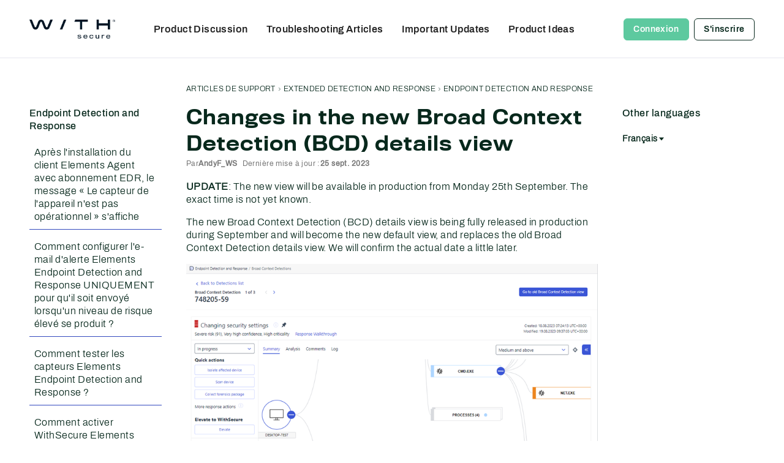

--- FILE ---
content_type: text/html; charset=utf-8
request_url: https://community.withsecure.com/fr/kb/articles/31205-changes-in-the-new-broad-context-detection-bcd-details-view
body_size: 120111
content:
<!DOCTYPE html>
<html lang="fr"  style="min-height: 100%;">
    <head>
        <meta charset="utf-8">
        <meta http-equiv="X-UA-Compatible" content="IE=edge">
        <meta name="viewport" content="width=device-width, initial-scale=1">
        <title>Changes in the new Broad Context Detection (BCD) details view - WithSecure Community</title>

<meta property="og:type" content="article" />
<meta name="description" content="UPDATE: The new view will be available in production from Monday 25th September. The exact time is not yet known. The new Broad Context Detection (BCD) details view is being fully released in production during September and will become the new default view, and replaces the old Broad Context Detection details view. We will…" />
<meta name="theme-color" content="#0E163F" />
<meta property="og:site_name" content="WithSecure Community" />
<meta property="og:title" content="Changes in the new Broad Context Detection (BCD) details view - WithSecure Community" />
<meta property="og:description" content="UPDATE: The new view will be available in production from Monday 25th September. The exact time is not yet known. The new Broad Context Detection (BCD) details view is being fully released in production during September and will become the new default view, and replaces the old Broad Context Detection details view. We will…" />
<meta property="og:url" content="https://community.withsecure.com/en/kb/articles/31205-changes-in-the-new-broad-context-detection-bcd-details-view" />
<meta property="og:image" content="https://us.v-cdn.net/6035899/uploads/KU55Z3BCO8MI/profile-white.png" />
<meta name="twitter:card" content="summary" />

<link rel="modulepreload" href="https://community.withsecure.com/dist/v2/layouts/chunks/Breadcrumbs.Dfvy1F7g.min.js" />
<link rel="modulepreload" href="https://community.withsecure.com/dist/v2/layouts/chunks/HtmlWidget.C8hcoy3S.min.js" />
<link rel="modulepreload" href="https://community.withsecure.com/dist/v2/layouts/chunks/addons/knowledge/ArticleHeaderAsset.xOY4-mUm.min.js" />
<link rel="modulepreload" href="https://community.withsecure.com/dist/v2/layouts/chunks/addons/knowledge/ArticleContentAsset.DIUiidFT.min.js" />
<link rel="modulepreload" href="https://community.withsecure.com/dist/v2/layouts/chunks/addons/knowledge/AdminOptionsAsset.eGPWLvGJ.min.js" />
<link rel="modulepreload" href="https://community.withsecure.com/dist/v2/layouts/chunks/addons/knowledge/ArticleTOCWidget._bQKgY7X.min.js" />
<link rel="modulepreload" href="https://community.withsecure.com/dist/v2/layouts/chunks/addons/knowledge/HelpCenterArticleListAsset.CWOWegZt.min.js" />
<link rel="modulepreload" href="https://community.withsecure.com/dist/v2/layouts/chunks/addons/knowledge/ArticleRelatedArticlesWidget.CyKVYrAK.min.js" />
<link rel="modulepreload" href="https://community.withsecure.com/dist/v2/layouts/chunks/addons/knowledge/ArticleReactionsWidget.BdpwHYml.min.js" />
<link rel="modulepreload" href="https://community.withsecure.com/dist/v2/layouts/chunks/addons/knowledge/ArticleLanguagePickerAsset.D68jWo6H.min.js" />
<link rel="modulepreload" href="https://community.withsecure.com/dist/v2/layouts/vendor/vendor/react-core.BgLhaSja.min.js" />
<link rel="modulepreload" href="https://community.withsecure.com/dist/v2/layouts/entries/layouts.BkZoasaZ.min.js" />
<link rel="modulepreload" href="https://community.withsecure.com/dist/v2/layouts/chunks/breadcrumbsStyles.BeRYdpQl.min.js" />
<link rel="modulepreload" href="https://community.withsecure.com/dist/v2/layouts/chunks/vendor/lodash.CM-NTfHi.min.js" />
<link rel="modulepreload" href="https://community.withsecure.com/dist/v2/layouts/vendor/vendor/redux.D4LK-I4W.min.js" />
<link rel="modulepreload" href="https://community.withsecure.com/dist/v2/layouts/vendor/vendor/react-spring.DXIfzgpn.min.js" />
<link rel="modulepreload" href="https://community.withsecure.com/dist/v2/layouts/vendor/vendor/react-select.BG-kRqJv.min.js" />
<link rel="modulepreload" href="https://community.withsecure.com/dist/v2/layouts/vendor/vendor/moment.BYTvHWBW.min.js" />
<link rel="modulepreload" href="https://community.withsecure.com/dist/v2/layouts/chunks/addons/knowledge/Articles.context.CsHoJ3_x.min.js" />
<link rel="modulepreload" href="https://community.withsecure.com/dist/v2/layouts/chunks/addons/knowledge/ArticleMenu.CGFjrhNM.min.js" />
<link rel="modulepreload" href="https://community.withsecure.com/dist/v2/layouts/chunks/addons/knowledge/ArticleMeta.B5BB1ycm.min.js" />
<link rel="modulepreload" href="https://community.withsecure.com/dist/v2/layouts/chunks/PageTitle.CuXgPhCu.min.js" />
<link rel="modulepreload" href="https://community.withsecure.com/dist/v2/layouts/chunks/addons/knowledge/SiteNavContext.mXYE4Kwn.min.js" />
<link rel="modulepreload" href="https://community.withsecure.com/dist/v2/layouts/chunks/addons/knowledge/KnowledgeBases.context.BFa8rprB.min.js" />
<link rel="modulepreload" href="https://community.withsecure.com/dist/v2/layouts/chunks/HomeWidgetContainer.oMtG6t1N.min.js" />
<link rel="modulepreload" href="https://community.withsecure.com/dist/v2/layouts/chunks/configHooks.CjLSzVAg.min.js" />
<link rel="modulepreload" href="https://community.withsecure.com/dist/v2/layouts/chunks/addons/knowledge/pageRoutes.Clgk3rQJ.min.js" />
<link rel="modulepreload" href="https://community.withsecure.com/dist/v2/layouts/chunks/InsertUpdateMetas.ComktFSj.min.js" />
<link rel="modulepreload" href="https://community.withsecure.com/dist/v2/layouts/chunks/addons/knowledge/OtherLanguagesPlaceHolder.BOdmt1iG.min.js" />
<link rel="modulepreload" href="https://community.withsecure.com/dist/v2/layouts/chunks/addons/knowledge/RelatedArticlesPlaceholder.wbRqAV6b.min.js" />
<link rel="modulepreload" href="https://community.withsecure.com/dist/v2/layouts/chunks/addons/knowledge/Navigation.CRfBZsO0.min.js" />
<link rel="modulepreload" href="https://community.withsecure.com/dist/v2/layouts/chunks/Banner.BN-OeWCC.min.js" />
<link rel="modulepreload" href="https://community.withsecure.com/dist/v2/layouts/chunks/addons/knowledge/GuideOverviewAsset.DQ03oEfs.min.js" />
<link rel="modulepreload" href="https://community.withsecure.com/dist/v2/layouts/chunks/addons/knowledge/OrganizeCategoriesRoute.DrdYuWkU.min.js" />
<link rel="modulepreload" href="https://community.withsecure.com/dist/v2/layouts/chunks/useComponentDebug.xpd8k4uY.min.js" />
<link rel="modulepreload" href="https://community.withsecure.com/dist/v2/layouts/chunks/addons/knowledge/Navigation.context.DVc-qck8.min.js" />
<link rel="modulepreload" href="https://community.withsecure.com/dist/v2/layouts/chunks/addons/knowledge/NewCategoryForm.Dnq8Yrzy.min.js" />
<link rel="modulepreload" href="https://community.withsecure.com/dist/v2/layouts/chunks/addons/knowledge/Categories.context.Dfy4gY6n.min.js" />
<link rel="stylesheet" type="text/css" href="https://community.withsecure.com/dist/v2/layouts/chunks/addons/openapi-embed/layouts._xHqySZ2.css" />
<link rel="canonical" href="https://community.withsecure.com/en/kb/articles/31205-changes-in-the-new-broad-context-detection-bcd-details-view" />

<link rel="shortcut icon" href="https://us.v-cdn.net/6035899/uploads/ZMWV15KKTC0T/favicon-32x32.png" type="image/x-icon" />

<script type="module" nonce="231e488583c24bad1d6a3d25a0e396cb">window['vanillaInitialLayout'] = {"query":{"layoutViewType":"article","recordType":"article","recordID":31205,"params":{"articleID":31205,"locale":"fr","siteSectionID":"subcommunities-section-5"}},"data":{"layoutID":35,"name":"WithSecure","layoutViewType":"helpCenterArticle","isDefault":false,"layout":[{"$seoContent":"<section>\n<div class=\"seoSectionRow seoBreadcrumbs\"><div class='seoSectionPiece'><div class='sectionItem'><div class=\"pageBox\">\n        <ul class=\"linkList\">\n<li>\n<a href=\"https:\/\/community.withsecure.com\/fr\/kb\/support-articles\">Articles de support<\/a>\n<\/li>\n<li>\n<a href=\"https:\/\/community.withsecure.com\/fr\/kb\/categories\/234-extended-detection-and-response\">Extended Detection and Response<\/a>\n<\/li>\n<li>\n<a href=\"https:\/\/community.withsecure.com\/fr\/kb\/categories\/105-endpoint-detection-and-response\">Endpoint Detection and Response<\/a>\n<\/li>\n<\/ul>\n    <\/div><\/div><\/div><\/div>\n<div class=\"seoSectionColumn\"><div class='seoSectionPiece'><div class='sectionItem'><div class=\"pageBox\">\n        <ul class=\"linkList\">\n<li>\n<a href=\"https:\/\/community.withsecure.com\/fr\/kb\/categories\/102-endpoint-protection\">Endpoint Protection<\/a>\n<\/li>\n<li>\n<a href=\"https:\/\/community.withsecure.com\/fr\/kb\/categories\/103-business-suite\">Business Suite<\/a>\n<\/li>\n<li>\n<a href=\"https:\/\/community.withsecure.com\/fr\/kb\/categories\/123-troubleshooting-articles\">Troubleshooting articles<\/a>\n<\/li>\n<li>\n<a href=\"https:\/\/community.withsecure.com\/fr\/kb\/categories\/105-endpoint-detection-and-response\">Endpoint Detection and Response<\/a>\n<\/li>\n<li>\n<a href=\"https:\/\/community.withsecure.com\/fr\/kb\/categories\/234-extended-detection-and-response\">Extended Detection and Response<\/a>\n<\/li>\n<li>\n<a href=\"https:\/\/community.withsecure.com\/fr\/kb\/categories\/156-exposure-management\">Exposure Management<\/a>\n<\/li>\n<li>\n<a href=\"https:\/\/community.withsecure.com\/fr\/kb\/categories\/157-identity-security\">Identity Security<\/a>\n<\/li>\n<li>\n<a href=\"https:\/\/community.withsecure.com\/fr\/kb\/categories\/106-sujets-generaux\">Sujets g\u00e9n\u00e9raux<\/a>\n<\/li>\n<li>\n<a href=\"https:\/\/community.withsecure.com\/fr\/kb\/categories\/124-collaboration-protection\">Collaboration Protection<\/a>\n<\/li>\n<li>\n<a href=\"https:\/\/community.withsecure.com\/fr\/kb\/categories\/107-autres-produits\">Autres produits<\/a>\n<\/li>\n<li>\n<a href=\"https:\/\/community.withsecure.com\/fr\/kb\/categories\/125-withsecure-cloud-protection-for-salesforce\">WithSecure Cloud Protection for Salesforce<\/a>\n<\/li>\n<li>\n<a href=\"https:\/\/community.withsecure.com\/fr\/kb\/articles\/31648-apres-linstallation-du-client-elements-agent-avec-abonnement-edr-le-message-le-capteur-de-lappareil-nest-pas-operationnel-saffiche\">Apr\u00e8s l&#039;installation du client Elements Agent avec abonnement EDR, le message \u00ab Le capteur de l&#039;appareil n&#039;est pas op\u00e9rationnel \u00bb s&#039;affiche<\/a>\n<\/li>\n<li>\n<a href=\"https:\/\/community.withsecure.com\/fr\/kb\/articles\/31643-erreur-du-connecteur-elements-la-connexion-au-serveur-de-mise-a-jour-a-echoue-pour-ladresse-https-guts2-sp-f-secure-com\">Erreur du connecteur Elements\u00a0: \u00ab\u00a0La connexion au serveur de mise \u00e0 jour a \u00e9chou\u00e9 pour l&#039;adresse https:\/\/guts2.sp.f-secure.com\u00a0\u00bb<\/a>\n<\/li>\n<li>\n<a href=\"https:\/\/community.withsecure.com\/fr\/kb\/articles\/31632-comment-configurer-le-mail-dalerte-elements-endpoint-detection-and-response-uniquement-pour-quil-soit-envoye-lorsquun-niveau-de-risque-eleve-se-produit\">Comment configurer l&#039;e-mail d&#039;alerte Elements Endpoint Detection and Response UNIQUEMENT pour qu&#039;il soit envoy\u00e9 lorsqu&#039;un niveau de risque \u00e9lev\u00e9 se produit\u00a0?<\/a>\n<\/li>\n<li>\n<a href=\"https:\/\/community.withsecure.com\/fr\/kb\/articles\/31411-impossible-de-supprimer-de-modifier-ou-dediter-la-politique-de-protection-de-collaboration-elements-car-elle-est-en-lecture-seule-ou-a-une-visibilite-publique\">Impossible de supprimer, de modifier ou d&#039;\u00e9diter la politique de protection de collaboration Elements car elle est en lecture seule ou a une visibilit\u00e9 publique<\/a>\n<\/li>\n<li>\n<a href=\"https:\/\/community.withsecure.com\/fr\/kb\/articles\/31363-comment-signaler-un-faux-positif-ou-negatif-pour-elements-collaboration-protection\">Comment signaler un faux positif ou n\u00e9gatif pour Elements Collaboration Protection<\/a>\n<\/li>\n<li>\n<a href=\"https:\/\/community.withsecure.com\/fr\/kb\/articles\/31475-la-mise-a-jour-des-definitions-de-programme-malveillant-sur-un-client-isole-a-laide-de-fsaua-update-32-exe-echoue-avec-le-message-erreur-le-fichier-darchive-de-mise-a-jour-est-endommage\">La mise \u00e0 jour des d\u00e9finitions de programme malveillant sur un client isol\u00e9 \u00e0 l&#039;aide de fsaua-update_32.exe \u00e9choue avec le message ERREUR\u00a0: le fichier d&#039;archive de mise \u00e0 jour est endommag\u00e9<\/a>\n<\/li>\n<li>\n<a href=\"https:\/\/community.withsecure.com\/fr\/kb\/articles\/31408-comment-programmer-business-suite-software-updater-pour-installer-automatiquement-les-mises-a-jour-sur-les-appareils\">Comment programmer Business Suite Software Updater pour installer automatiquement les mises \u00e0 jour sur les appareils\u00a0?<\/a>\n<\/li>\n<li>\n<a href=\"https:\/\/community.withsecure.com\/fr\/kb\/articles\/31252-impossible-de-valider-le-programme-dinstallation-de-countercept-mdr-pour-la-signature-linux-avec-lerreur-la-signature-ne-peut-pas-etre-verifiee-pas-de-cle-publique\">Impossible de valider le programme d&#039;installation de Countercept MDR pour la signature Linux avec l&#039;erreur \u00ab\u00a0la signature ne peut pas \u00eatre v\u00e9rifi\u00e9e\u00a0: pas de cl\u00e9 publique\u00a0\u00bb<\/a>\n<\/li>\n<li>\n<a href=\"https:\/\/community.withsecure.com\/fr\/kb\/articles\/31204-internet-gatekeeper-bloque-ou-ralentit-certains-sites\">Internet Gatekeeper bloque (ou ralentit) certains sites<\/a>\n<\/li>\n<li>\n<a href=\"https:\/\/community.withsecure.com\/fr\/kb\/articles\/31191-la-connexion-ssh-est-bloquee-apres-linstallation-de-f-security-linux-security-quelles-sont-la-cause-premiere-et-la-solution-a-ce-probleme\">La connexion SSH est bloqu\u00e9e apr\u00e8s l&#039;installation de F-Security Linux Security. Quelles sont la cause premi\u00e8re et la solution \u00e0 ce probl\u00e8me\u00a0?<\/a>\n<\/li>\n<li>\n<a href=\"https:\/\/community.withsecure.com\/fr\/kb\/articles\/31647-cette-operation-est-une-erreur-interdite-lors-de-lacces-aux-pages-de-gestion-de-lexposition-des-elements-dans-le-portail\">Cette op\u00e9ration est une erreur interdite lors de l&#039;acc\u00e8s aux pages de gestion de l&#039;exposition des \u00e9l\u00e9ments dans le portail<\/a>\n<\/li>\n<li>\n<a href=\"https:\/\/community.withsecure.com\/fr\/kb\/articles\/31644-aucune-identite-trouvee-et-les-resultats-de-analyse-naffichent-aucun-detail-sur-elements-exposure-management\">Aucune identit\u00e9 trouv\u00e9e et les r\u00e9sultats de analyse n&#039;affichent aucun d\u00e9tail sur Elements Exposure Management<\/a>\n<\/li>\n<li>\n<a href=\"https:\/\/community.withsecure.com\/fr\/kb\/articles\/31630-gestion-des-vulnerabilites-des-elements-le-prenom-et-le-nom-de-lutilisateur-saffichent-comme-not-set-not-set-dans-le-portail-elements\">Gestion des vuln\u00e9rabilit\u00e9s des \u00e9l\u00e9ments - Le \u00ab\u00a0pr\u00e9nom et le nom\u00a0\u00bb de l&#039;utilisateur s&#039;affichent comme \u00ab\u00a0_Not_SET__ __NOT_SET__\u00a0\u00bb dans le portail Elements.<\/a>\n<\/li>\n<li>\n<a href=\"https:\/\/community.withsecure.com\/fr\/kb\/articles\/31418-la-section-produit-elements-vulnerability-management-est-manquante-dans-le-centre-de-securite-elements\">La section produit Elements Vulnerability Management est manquante dans le centre de s\u00e9curit\u00e9 Elements<\/a>\n<\/li>\n<li>\n<a href=\"https:\/\/community.withsecure.com\/fr\/kb\/articles\/31322-comment-reinstaller-migrer-le-noeud-analyse-dun-ancien-serveur-vers-un-nouveau-serveur\">Comment r\u00e9installer\/migrer le n\u0153ud analyse d&#039;un ancien serveur vers un nouveau serveur\u00a0?<\/a>\n<\/li>\n<li>\n<a href=\"https:\/\/community.withsecure.com\/fr\/kb\/articles\/32235-comment-soumettre-un-fichier-de-diagnostic-volumineux-wsdiag-via-la-dropzone-du-support-client-de-withsecure\">Comment soumettre un fichier de diagnostic volumineux (WSDIAG) via la Dropzone du support client de WithSecure ?<\/a>\n<\/li>\n<li>\n<a href=\"https:\/\/community.withsecure.com\/fr\/kb\/articles\/32222-lextension-de-protection-de-navigation-dans-chrome-provoque-le-blocage-de-tous-les-sites-lors-de-la-premiere-recherche\">L&#039;extension de protection de navigation dans Chrome provoque le blocage de tous les sites lors de la premi\u00e8re recherche<\/a>\n<\/li>\n<li>\n<a href=\"https:\/\/community.withsecure.com\/fr\/kb\/articles\/31404-guide-des-idees-de-withsecure-pour-les-nouveaux-utilisateurs-de-community\">Guide des id\u00e9es de WithSecure pour les nouveaux utilisateurs de Community <\/a>\n<\/li>\n<li>\n<a href=\"https:\/\/community.withsecure.com\/fr\/kb\/articles\/31332-obtention-du-nombre-dutilisateurs-dentra-id-pour-la-tarification-et-lattribution-des-comptes-dutilisateurs\">Obtention du nombre d&#039;utilisateurs d&#039;Entra ID pour la tarification et l&#039;attribution des comptes d&#039;utilisateurs <\/a>\n<\/li>\n<li>\n<a href=\"https:\/\/community.withsecure.com\/fr\/kb\/articles\/31317-pourquoi-lapplication-f-secure-est-elle-incompatible-avec-withsecure-elements-agent-ou-business-suite-client-security\">Pourquoi l&#039;application F-Secure est-elle incompatible avec WithSecure Elements Agent ou Business Suite Client Security ?<\/a>\n<\/li>\n<li>\n<a href=\"https:\/\/community.withsecure.com\/fr\/kb\/articles\/31337-impossible-dattribuer-un-ensemble-dautorisations-withsecure-cloud-protection-aux-utilisateurs-la-licence-utilisateur-ne-permet-pas-lacces-aux-pages-visualforce\">Impossible d&#039;attribuer un ensemble d&#039;autorisations WithSecure Cloud Protection aux utilisateurs. La licence utilisateur ne permet pas l&#039;acc\u00e8s aux pages VisualForce<\/a>\n<\/li>\n<li>\n<a href=\"https:\/\/community.withsecure.com\/fr\/kb\/articles\/31251-les-fichiers-de-test-eicar-telecharges-sous-forme-de-documents-vers-salesforce-ne-sont-pas-detectes-comme-malveillants-par-cloud-protection-for-salesforce\">Les fichiers de test Eicar t\u00e9l\u00e9charg\u00e9s sous forme de documents vers Salesforce ne sont pas d\u00e9tect\u00e9s comme malveillants par Cloud Protection for Salesforce<\/a>\n<\/li>\n<li>\n<a href=\"https:\/\/community.withsecure.com\/fr\/kb\/articles\/31250-comment-augmenter-laugmentation-du-quota-danalyse-dans-la-protection-cloud-pour-salesforce-lorsque-les-limites-du-quota-dutilisation-de-analyse-mensuelle-en-cas-derreur-sont-depassees\">Comment augmenter l&#039;augmentation du quota d&#039;analyse dans la protection Cloud pour Salesforce lorsque les limites du quota d&#039;utilisation de analyse mensuelle en cas d&#039;erreur sont d\u00e9pass\u00e9es\u00a0?<\/a>\n<\/li>\n<li>\n<a href=\"https:\/\/community.withsecure.com\/fr\/kb\/articles\/29729-comment-telecharger-la-derniere-version-de-withsecure-cloud-protection-pour-salesforce\">Comment t\u00e9l\u00e9charger la derni\u00e8re version de WithSecure Cloud Protection pour Salesforce ?<\/a>\n<\/li>\n<li>\n<a href=\"https:\/\/community.withsecure.com\/fr\/kb\/articles\/29460-cloud-protection-for-salesforce-appel-dune-methode-future-a-partir-dune-methode-future\">Cloud Protection for SalesForce \u2013 Appel d&#039;une m\u00e9thode future \u00e0 partir d&#039;une m\u00e9thode future<\/a>\n<\/li>\n<\/ul>\n    <\/div><\/div><div class='sectionItem'><template shadowrootmode=\"open\">\n<div><\/div>\r\n\n<\/template><\/div><\/div><\/div>\n<div class=\"seoSectionColumn mainColumn\"><div class='seoSectionPiece'><div class='sectionItem'><div class=\"pageBox\">\n                    <h1>Changes in the new Broad Context Detection (BCD) details view<\/h1>\n    <\/div><\/div><\/div><div class='seoSectionPiece'><div class='sectionItem'><div class=\"pageBox\">\n        <article class=\"userContent seoSectionPiece\"><p><strong>UPDATE<\/strong>: The new view will be available in production from Monday 25th September. The exact time is not yet known.<\/p><p>The new Broad Context Detection (BCD) details view is being fully released in production during September and will become the new default view, and replaces the old Broad Context Detection details view. We will confirm the actual date a little later.<\/p><span class=\"embedExternal embedImage display-large float-none\" data-embedjson=\"{&quot;url&quot;:&quot;https:\\\/\\\/us.v-cdn.net\\\/6035899\\\/uploads\\\/VO5XQ0LPEFG9\\\/picture1.png&quot;,&quot;name&quot;:&quot;Picture1.png&quot;,&quot;type&quot;:&quot;image\\\/png&quot;,&quot;size&quot;:108153,&quot;width&quot;:903,&quot;height&quot;:649,&quot;displaySize&quot;:&quot;large&quot;,&quot;float&quot;:&quot;none&quot;,&quot;mediaID&quot;:3894,&quot;dateInserted&quot;:&quot;2023-09-14T11:36:59+00:00&quot;,&quot;insertUserID&quot;:139060,&quot;foreignType&quot;:&quot;embed&quot;,&quot;foreignID&quot;:&quot;139060&quot;,&quot;embedType&quot;:&quot;image&quot;,&quot;embedStyle&quot;:&quot;rich_embed_card&quot;}\">\n    <span class=\"embedExternal-content\">\n        <a class=\"embedImage-link\" href=\"http:\/\/community.withsecure.com\/home\/leaving?allowTrusted=1&amp;target=https%3A%2F%2Fus.v-cdn.net%2F6035899%2Fuploads%2FVO5XQ0LPEFG9%2Fpicture1.png\" rel=\"nofollow noopener ugc\" target=\"_blank\">\n            <img class=\"embedImage-img\" src=\"https:\/\/us.v-cdn.net\/6035899\/uploads\/VO5XQ0LPEFG9\/picture1.png\" alt=\"Picture1.png\" height=\"649\" width=\"903\" loading=\"lazy\" data-display-size=\"large\" data-float=\"none\" data-type=\"image\/png\" data-embed-type=\"image\" srcset=\"https:\/\/us.v-cdn.net\/cdn-cgi\/image\/quality=80,format=auto,fit=scale-down,height=300,width=300\/6035899\/uploads\/VO5XQ0LPEFG9\/picture1.png 300w, https:\/\/us.v-cdn.net\/cdn-cgi\/image\/quality=80,format=auto,fit=scale-down,height=600,width=600\/6035899\/uploads\/VO5XQ0LPEFG9\/picture1.png 600w, https:\/\/us.v-cdn.net\/cdn-cgi\/image\/quality=80,format=auto,fit=scale-down,height=800,width=800\/6035899\/uploads\/VO5XQ0LPEFG9\/picture1.png 800w, https:\/\/us.v-cdn.net\/cdn-cgi\/image\/quality=80,format=auto,fit=scale-down,height=1200,width=1200\/6035899\/uploads\/VO5XQ0LPEFG9\/picture1.png 1200w, https:\/\/us.v-cdn.net\/cdn-cgi\/image\/quality=80,format=auto,fit=scale-down,height=1600,width=1600\/6035899\/uploads\/VO5XQ0LPEFG9\/picture1.png 1600w, https:\/\/us.v-cdn.net\/cdn-cgi\/image\/quality=80,format=auto,fit=scale-down,height=2000,width=2000\/6035899\/uploads\/VO5XQ0LPEFG9\/picture1.png 2000w, https:\/\/us.v-cdn.net\/6035899\/uploads\/VO5XQ0LPEFG9\/picture1.png\" sizes=\"100vw\"><\/img><\/a>\n    <\/span>\n<\/span>\n<p><strong>What can I expect with this change?<\/strong><\/p><p>The new BCD details view will become the default view so when you click on the \u2018Broad Context Detection\u2019 menu option in Elements, you will now be presented with this new view.<\/p><p>The old BCD details view will still be available to use, for a limited time, to give you more time to familiarise yourself with the new BCD view.  You can navigate to the old BCD view via the \u2018Go to old Broad Context Detection view\u2019 button in the top right corner of the page.<\/p><p>You will also be able to elevate BCDs from within the new BCD details view, unlike before when it was in \u2018Preview\u2019 mode where you had to navigate back to the old BCD view to elevate a detection.<\/p><p>Extra information has also been added to the view to help you understand what is being displayed and to aid interpretation of the data.<\/p><span class=\"embedExternal embedImage display-large float-none\" data-embedjson=\"{&quot;url&quot;:&quot;https:\\\/\\\/us.v-cdn.net\\\/6035899\\\/uploads\\\/PS4DG85WQDGK\\\/picture2.png&quot;,&quot;name&quot;:&quot;Picture2.png&quot;,&quot;type&quot;:&quot;image\\\/png&quot;,&quot;size&quot;:174405,&quot;width&quot;:903,&quot;height&quot;:637,&quot;displaySize&quot;:&quot;large&quot;,&quot;float&quot;:&quot;none&quot;,&quot;mediaID&quot;:3896,&quot;dateInserted&quot;:&quot;2023-09-14T11:37:17+00:00&quot;,&quot;insertUserID&quot;:139060,&quot;foreignType&quot;:&quot;embed&quot;,&quot;foreignID&quot;:&quot;139060&quot;,&quot;embedType&quot;:&quot;image&quot;,&quot;embedStyle&quot;:&quot;rich_embed_card&quot;}\">\n    <span class=\"embedExternal-content\">\n        <a class=\"embedImage-link\" href=\"http:\/\/community.withsecure.com\/home\/leaving?allowTrusted=1&amp;target=https%3A%2F%2Fus.v-cdn.net%2F6035899%2Fuploads%2FPS4DG85WQDGK%2Fpicture2.png\" rel=\"nofollow noopener ugc\" target=\"_blank\">\n            <img class=\"embedImage-img\" src=\"https:\/\/us.v-cdn.net\/6035899\/uploads\/PS4DG85WQDGK\/picture2.png\" alt=\"Picture2.png\" height=\"637\" width=\"903\" loading=\"lazy\" data-display-size=\"large\" data-float=\"none\" data-type=\"image\/png\" data-embed-type=\"image\" srcset=\"https:\/\/us.v-cdn.net\/cdn-cgi\/image\/quality=80,format=auto,fit=scale-down,height=300,width=300\/6035899\/uploads\/PS4DG85WQDGK\/picture2.png 300w, https:\/\/us.v-cdn.net\/cdn-cgi\/image\/quality=80,format=auto,fit=scale-down,height=600,width=600\/6035899\/uploads\/PS4DG85WQDGK\/picture2.png 600w, https:\/\/us.v-cdn.net\/cdn-cgi\/image\/quality=80,format=auto,fit=scale-down,height=800,width=800\/6035899\/uploads\/PS4DG85WQDGK\/picture2.png 800w, https:\/\/us.v-cdn.net\/cdn-cgi\/image\/quality=80,format=auto,fit=scale-down,height=1200,width=1200\/6035899\/uploads\/PS4DG85WQDGK\/picture2.png 1200w, https:\/\/us.v-cdn.net\/cdn-cgi\/image\/quality=80,format=auto,fit=scale-down,height=1600,width=1600\/6035899\/uploads\/PS4DG85WQDGK\/picture2.png 1600w, https:\/\/us.v-cdn.net\/cdn-cgi\/image\/quality=80,format=auto,fit=scale-down,height=2000,width=2000\/6035899\/uploads\/PS4DG85WQDGK\/picture2.png 2000w, https:\/\/us.v-cdn.net\/6035899\/uploads\/PS4DG85WQDGK\/picture2.png\" sizes=\"100vw\"><\/img><\/a>\n    <\/span>\n<\/span>\n<p>We are continuously improving this new view with the help of your feedback, so more changes are on the horizon.<\/p><\/article>\n    <\/div><\/div><div class='sectionItem'><template shadowrootmode=\"open\">\n<style>.translation-notice {\r\n  background-color: #fff3cd;\r\n  border-left: 4px solid #ffc107;\r\n  padding: 4px 8px;\r\n  border-radius: 4px;\r\n  font-family: 'Archivo-Regular', Arial, sans-serif;\r\n  font-size: 14px;\r\n  line-height: 1.4;\r\n  color: #856404;\r\n  display: none;\r\n}\r\n\r\n.translation-notice.visible {\r\n  display: block;\r\n}\r\n\r\n.translation-notice-text {\r\n  display: inline;\r\n}\r\n<\/style><div class=\"translation-notice\"><\/div>\r\n\n<\/template><\/div><\/div><\/div>\n<div class=\"seoSectionColumn\"><\/div>\n<\/section>","$reactComponent":"SectionThreeColumns","$reactProps":{"leftTop":[],"leftBottom":[{"$reactComponent":"HelpCenterArticleListAsset","$seoContent":"<div class=\"pageBox\">\n        <ul class=\"linkList\">\n<li>\n<a href=\"https:\/\/community.withsecure.com\/fr\/kb\/categories\/102-endpoint-protection\">Endpoint Protection<\/a>\n<\/li>\n<li>\n<a href=\"https:\/\/community.withsecure.com\/fr\/kb\/categories\/103-business-suite\">Business Suite<\/a>\n<\/li>\n<li>\n<a href=\"https:\/\/community.withsecure.com\/fr\/kb\/categories\/123-troubleshooting-articles\">Troubleshooting articles<\/a>\n<\/li>\n<li>\n<a href=\"https:\/\/community.withsecure.com\/fr\/kb\/categories\/105-endpoint-detection-and-response\">Endpoint Detection and Response<\/a>\n<\/li>\n<li>\n<a href=\"https:\/\/community.withsecure.com\/fr\/kb\/categories\/234-extended-detection-and-response\">Extended Detection and Response<\/a>\n<\/li>\n<li>\n<a href=\"https:\/\/community.withsecure.com\/fr\/kb\/categories\/156-exposure-management\">Exposure Management<\/a>\n<\/li>\n<li>\n<a href=\"https:\/\/community.withsecure.com\/fr\/kb\/categories\/157-identity-security\">Identity Security<\/a>\n<\/li>\n<li>\n<a href=\"https:\/\/community.withsecure.com\/fr\/kb\/categories\/106-sujets-generaux\">Sujets g\u00e9n\u00e9raux<\/a>\n<\/li>\n<li>\n<a href=\"https:\/\/community.withsecure.com\/fr\/kb\/categories\/124-collaboration-protection\">Collaboration Protection<\/a>\n<\/li>\n<li>\n<a href=\"https:\/\/community.withsecure.com\/fr\/kb\/categories\/107-autres-produits\">Autres produits<\/a>\n<\/li>\n<li>\n<a href=\"https:\/\/community.withsecure.com\/fr\/kb\/categories\/125-withsecure-cloud-protection-for-salesforce\">WithSecure Cloud Protection for Salesforce<\/a>\n<\/li>\n<li>\n<a href=\"https:\/\/community.withsecure.com\/fr\/kb\/articles\/31648-apres-linstallation-du-client-elements-agent-avec-abonnement-edr-le-message-le-capteur-de-lappareil-nest-pas-operationnel-saffiche\">Apr\u00e8s l&#039;installation du client Elements Agent avec abonnement EDR, le message \u00ab Le capteur de l&#039;appareil n&#039;est pas op\u00e9rationnel \u00bb s&#039;affiche<\/a>\n<\/li>\n<li>\n<a href=\"https:\/\/community.withsecure.com\/fr\/kb\/articles\/31643-erreur-du-connecteur-elements-la-connexion-au-serveur-de-mise-a-jour-a-echoue-pour-ladresse-https-guts2-sp-f-secure-com\">Erreur du connecteur Elements\u00a0: \u00ab\u00a0La connexion au serveur de mise \u00e0 jour a \u00e9chou\u00e9 pour l&#039;adresse https:\/\/guts2.sp.f-secure.com\u00a0\u00bb<\/a>\n<\/li>\n<li>\n<a href=\"https:\/\/community.withsecure.com\/fr\/kb\/articles\/31632-comment-configurer-le-mail-dalerte-elements-endpoint-detection-and-response-uniquement-pour-quil-soit-envoye-lorsquun-niveau-de-risque-eleve-se-produit\">Comment configurer l&#039;e-mail d&#039;alerte Elements Endpoint Detection and Response UNIQUEMENT pour qu&#039;il soit envoy\u00e9 lorsqu&#039;un niveau de risque \u00e9lev\u00e9 se produit\u00a0?<\/a>\n<\/li>\n<li>\n<a href=\"https:\/\/community.withsecure.com\/fr\/kb\/articles\/31411-impossible-de-supprimer-de-modifier-ou-dediter-la-politique-de-protection-de-collaboration-elements-car-elle-est-en-lecture-seule-ou-a-une-visibilite-publique\">Impossible de supprimer, de modifier ou d&#039;\u00e9diter la politique de protection de collaboration Elements car elle est en lecture seule ou a une visibilit\u00e9 publique<\/a>\n<\/li>\n<li>\n<a href=\"https:\/\/community.withsecure.com\/fr\/kb\/articles\/31363-comment-signaler-un-faux-positif-ou-negatif-pour-elements-collaboration-protection\">Comment signaler un faux positif ou n\u00e9gatif pour Elements Collaboration Protection<\/a>\n<\/li>\n<li>\n<a href=\"https:\/\/community.withsecure.com\/fr\/kb\/articles\/31475-la-mise-a-jour-des-definitions-de-programme-malveillant-sur-un-client-isole-a-laide-de-fsaua-update-32-exe-echoue-avec-le-message-erreur-le-fichier-darchive-de-mise-a-jour-est-endommage\">La mise \u00e0 jour des d\u00e9finitions de programme malveillant sur un client isol\u00e9 \u00e0 l&#039;aide de fsaua-update_32.exe \u00e9choue avec le message ERREUR\u00a0: le fichier d&#039;archive de mise \u00e0 jour est endommag\u00e9<\/a>\n<\/li>\n<li>\n<a href=\"https:\/\/community.withsecure.com\/fr\/kb\/articles\/31408-comment-programmer-business-suite-software-updater-pour-installer-automatiquement-les-mises-a-jour-sur-les-appareils\">Comment programmer Business Suite Software Updater pour installer automatiquement les mises \u00e0 jour sur les appareils\u00a0?<\/a>\n<\/li>\n<li>\n<a href=\"https:\/\/community.withsecure.com\/fr\/kb\/articles\/31252-impossible-de-valider-le-programme-dinstallation-de-countercept-mdr-pour-la-signature-linux-avec-lerreur-la-signature-ne-peut-pas-etre-verifiee-pas-de-cle-publique\">Impossible de valider le programme d&#039;installation de Countercept MDR pour la signature Linux avec l&#039;erreur \u00ab\u00a0la signature ne peut pas \u00eatre v\u00e9rifi\u00e9e\u00a0: pas de cl\u00e9 publique\u00a0\u00bb<\/a>\n<\/li>\n<li>\n<a href=\"https:\/\/community.withsecure.com\/fr\/kb\/articles\/31204-internet-gatekeeper-bloque-ou-ralentit-certains-sites\">Internet Gatekeeper bloque (ou ralentit) certains sites<\/a>\n<\/li>\n<li>\n<a href=\"https:\/\/community.withsecure.com\/fr\/kb\/articles\/31191-la-connexion-ssh-est-bloquee-apres-linstallation-de-f-security-linux-security-quelles-sont-la-cause-premiere-et-la-solution-a-ce-probleme\">La connexion SSH est bloqu\u00e9e apr\u00e8s l&#039;installation de F-Security Linux Security. Quelles sont la cause premi\u00e8re et la solution \u00e0 ce probl\u00e8me\u00a0?<\/a>\n<\/li>\n<li>\n<a href=\"https:\/\/community.withsecure.com\/fr\/kb\/articles\/31647-cette-operation-est-une-erreur-interdite-lors-de-lacces-aux-pages-de-gestion-de-lexposition-des-elements-dans-le-portail\">Cette op\u00e9ration est une erreur interdite lors de l&#039;acc\u00e8s aux pages de gestion de l&#039;exposition des \u00e9l\u00e9ments dans le portail<\/a>\n<\/li>\n<li>\n<a href=\"https:\/\/community.withsecure.com\/fr\/kb\/articles\/31644-aucune-identite-trouvee-et-les-resultats-de-analyse-naffichent-aucun-detail-sur-elements-exposure-management\">Aucune identit\u00e9 trouv\u00e9e et les r\u00e9sultats de analyse n&#039;affichent aucun d\u00e9tail sur Elements Exposure Management<\/a>\n<\/li>\n<li>\n<a href=\"https:\/\/community.withsecure.com\/fr\/kb\/articles\/31630-gestion-des-vulnerabilites-des-elements-le-prenom-et-le-nom-de-lutilisateur-saffichent-comme-not-set-not-set-dans-le-portail-elements\">Gestion des vuln\u00e9rabilit\u00e9s des \u00e9l\u00e9ments - Le \u00ab\u00a0pr\u00e9nom et le nom\u00a0\u00bb de l&#039;utilisateur s&#039;affichent comme \u00ab\u00a0_Not_SET__ __NOT_SET__\u00a0\u00bb dans le portail Elements.<\/a>\n<\/li>\n<li>\n<a href=\"https:\/\/community.withsecure.com\/fr\/kb\/articles\/31418-la-section-produit-elements-vulnerability-management-est-manquante-dans-le-centre-de-securite-elements\">La section produit Elements Vulnerability Management est manquante dans le centre de s\u00e9curit\u00e9 Elements<\/a>\n<\/li>\n<li>\n<a href=\"https:\/\/community.withsecure.com\/fr\/kb\/articles\/31322-comment-reinstaller-migrer-le-noeud-analyse-dun-ancien-serveur-vers-un-nouveau-serveur\">Comment r\u00e9installer\/migrer le n\u0153ud analyse d&#039;un ancien serveur vers un nouveau serveur\u00a0?<\/a>\n<\/li>\n<li>\n<a href=\"https:\/\/community.withsecure.com\/fr\/kb\/articles\/32235-comment-soumettre-un-fichier-de-diagnostic-volumineux-wsdiag-via-la-dropzone-du-support-client-de-withsecure\">Comment soumettre un fichier de diagnostic volumineux (WSDIAG) via la Dropzone du support client de WithSecure ?<\/a>\n<\/li>\n<li>\n<a href=\"https:\/\/community.withsecure.com\/fr\/kb\/articles\/32222-lextension-de-protection-de-navigation-dans-chrome-provoque-le-blocage-de-tous-les-sites-lors-de-la-premiere-recherche\">L&#039;extension de protection de navigation dans Chrome provoque le blocage de tous les sites lors de la premi\u00e8re recherche<\/a>\n<\/li>\n<li>\n<a href=\"https:\/\/community.withsecure.com\/fr\/kb\/articles\/31404-guide-des-idees-de-withsecure-pour-les-nouveaux-utilisateurs-de-community\">Guide des id\u00e9es de WithSecure pour les nouveaux utilisateurs de Community <\/a>\n<\/li>\n<li>\n<a href=\"https:\/\/community.withsecure.com\/fr\/kb\/articles\/31332-obtention-du-nombre-dutilisateurs-dentra-id-pour-la-tarification-et-lattribution-des-comptes-dutilisateurs\">Obtention du nombre d&#039;utilisateurs d&#039;Entra ID pour la tarification et l&#039;attribution des comptes d&#039;utilisateurs <\/a>\n<\/li>\n<li>\n<a href=\"https:\/\/community.withsecure.com\/fr\/kb\/articles\/31317-pourquoi-lapplication-f-secure-est-elle-incompatible-avec-withsecure-elements-agent-ou-business-suite-client-security\">Pourquoi l&#039;application F-Secure est-elle incompatible avec WithSecure Elements Agent ou Business Suite Client Security ?<\/a>\n<\/li>\n<li>\n<a href=\"https:\/\/community.withsecure.com\/fr\/kb\/articles\/31337-impossible-dattribuer-un-ensemble-dautorisations-withsecure-cloud-protection-aux-utilisateurs-la-licence-utilisateur-ne-permet-pas-lacces-aux-pages-visualforce\">Impossible d&#039;attribuer un ensemble d&#039;autorisations WithSecure Cloud Protection aux utilisateurs. La licence utilisateur ne permet pas l&#039;acc\u00e8s aux pages VisualForce<\/a>\n<\/li>\n<li>\n<a href=\"https:\/\/community.withsecure.com\/fr\/kb\/articles\/31251-les-fichiers-de-test-eicar-telecharges-sous-forme-de-documents-vers-salesforce-ne-sont-pas-detectes-comme-malveillants-par-cloud-protection-for-salesforce\">Les fichiers de test Eicar t\u00e9l\u00e9charg\u00e9s sous forme de documents vers Salesforce ne sont pas d\u00e9tect\u00e9s comme malveillants par Cloud Protection for Salesforce<\/a>\n<\/li>\n<li>\n<a href=\"https:\/\/community.withsecure.com\/fr\/kb\/articles\/31250-comment-augmenter-laugmentation-du-quota-danalyse-dans-la-protection-cloud-pour-salesforce-lorsque-les-limites-du-quota-dutilisation-de-analyse-mensuelle-en-cas-derreur-sont-depassees\">Comment augmenter l&#039;augmentation du quota d&#039;analyse dans la protection Cloud pour Salesforce lorsque les limites du quota d&#039;utilisation de analyse mensuelle en cas d&#039;erreur sont d\u00e9pass\u00e9es\u00a0?<\/a>\n<\/li>\n<li>\n<a href=\"https:\/\/community.withsecure.com\/fr\/kb\/articles\/29729-comment-telecharger-la-derniere-version-de-withsecure-cloud-protection-pour-salesforce\">Comment t\u00e9l\u00e9charger la derni\u00e8re version de WithSecure Cloud Protection pour Salesforce ?<\/a>\n<\/li>\n<li>\n<a href=\"https:\/\/community.withsecure.com\/fr\/kb\/articles\/29460-cloud-protection-for-salesforce-appel-dune-methode-future-a-partir-dune-methode-future\">Cloud Protection for SalesForce \u2013 Appel d&#039;une m\u00e9thode future \u00e0 partir d&#039;une m\u00e9thode future<\/a>\n<\/li>\n<\/ul>\n    <\/div>","$reactProps":{"activeRecord":{"recordID":31205,"recordType":"article"},"article":{"articleID":31205,"articleRevisionID":45592,"knowledgeCategoryID":105,"breadcrumbs":[{"name":"Articles de support","url":"https:\/\/community.withsecure.com\/fr\/kb\/support-articles"},{"name":"Extended Detection and Response","url":"https:\/\/community.withsecure.com\/fr\/kb\/categories\/234-extended-detection-and-response"},{"name":"Endpoint Detection and Response","url":"https:\/\/community.withsecure.com\/fr\/kb\/categories\/105-endpoint-detection-and-response"}],"knowledgeBaseID":30,"name":"Changes in the new Broad Context Detection (BCD) details view","body":"<p><strong>UPDATE<\/strong>: The new view will be available in production from Monday 25th September. The exact time is not yet known.<\/p><p>The new Broad Context Detection (BCD) details view is being fully released in production during September and will become the new default view, and replaces the old Broad Context Detection details view. We will confirm the actual date a little later.<\/p><span class=\"embedExternal embedImage display-large float-none\" data-embedjson=\"{&quot;url&quot;:&quot;https:\\\/\\\/us.v-cdn.net\\\/6035899\\\/uploads\\\/VO5XQ0LPEFG9\\\/picture1.png&quot;,&quot;name&quot;:&quot;Picture1.png&quot;,&quot;type&quot;:&quot;image\\\/png&quot;,&quot;size&quot;:108153,&quot;width&quot;:903,&quot;height&quot;:649,&quot;displaySize&quot;:&quot;large&quot;,&quot;float&quot;:&quot;none&quot;,&quot;mediaID&quot;:3894,&quot;dateInserted&quot;:&quot;2023-09-14T11:36:59+00:00&quot;,&quot;insertUserID&quot;:139060,&quot;foreignType&quot;:&quot;embed&quot;,&quot;foreignID&quot;:&quot;139060&quot;,&quot;embedType&quot;:&quot;image&quot;,&quot;embedStyle&quot;:&quot;rich_embed_card&quot;}\">\n    <span class=\"embedExternal-content\">\n        <a class=\"embedImage-link\" href=\"http:\/\/community.withsecure.com\/home\/leaving?allowTrusted=1&amp;target=https%3A%2F%2Fus.v-cdn.net%2F6035899%2Fuploads%2FVO5XQ0LPEFG9%2Fpicture1.png\" rel=\"nofollow noopener ugc\" target=\"_blank\">\n            <img class=\"embedImage-img\" src=\"https:\/\/us.v-cdn.net\/6035899\/uploads\/VO5XQ0LPEFG9\/picture1.png\" alt=\"Picture1.png\" height=\"649\" width=\"903\" loading=\"lazy\" data-display-size=\"large\" data-float=\"none\" data-type=\"image\/png\" data-embed-type=\"image\" srcset=\"https:\/\/us.v-cdn.net\/cdn-cgi\/image\/quality=80,format=auto,fit=scale-down,height=300,width=300\/6035899\/uploads\/VO5XQ0LPEFG9\/picture1.png 300w, https:\/\/us.v-cdn.net\/cdn-cgi\/image\/quality=80,format=auto,fit=scale-down,height=600,width=600\/6035899\/uploads\/VO5XQ0LPEFG9\/picture1.png 600w, https:\/\/us.v-cdn.net\/cdn-cgi\/image\/quality=80,format=auto,fit=scale-down,height=800,width=800\/6035899\/uploads\/VO5XQ0LPEFG9\/picture1.png 800w, https:\/\/us.v-cdn.net\/cdn-cgi\/image\/quality=80,format=auto,fit=scale-down,height=1200,width=1200\/6035899\/uploads\/VO5XQ0LPEFG9\/picture1.png 1200w, https:\/\/us.v-cdn.net\/cdn-cgi\/image\/quality=80,format=auto,fit=scale-down,height=1600,width=1600\/6035899\/uploads\/VO5XQ0LPEFG9\/picture1.png 1600w, https:\/\/us.v-cdn.net\/cdn-cgi\/image\/quality=80,format=auto,fit=scale-down,height=2000,width=2000\/6035899\/uploads\/VO5XQ0LPEFG9\/picture1.png 2000w, https:\/\/us.v-cdn.net\/6035899\/uploads\/VO5XQ0LPEFG9\/picture1.png\" sizes=\"100vw\"><\/img><\/a>\n    <\/span>\n<\/span>\n<p><strong>What can I expect with this change?<\/strong><\/p><p>The new BCD details view will become the default view so when you click on the \u2018Broad Context Detection\u2019 menu option in Elements, you will now be presented with this new view.<\/p><p>The old BCD details view will still be available to use, for a limited time, to give you more time to familiarise yourself with the new BCD view.  You can navigate to the old BCD view via the \u2018Go to old Broad Context Detection view\u2019 button in the top right corner of the page.<\/p><p>You will also be able to elevate BCDs from within the new BCD details view, unlike before when it was in \u2018Preview\u2019 mode where you had to navigate back to the old BCD view to elevate a detection.<\/p><p>Extra information has also been added to the view to help you understand what is being displayed and to aid interpretation of the data.<\/p><span class=\"embedExternal embedImage display-large float-none\" data-embedjson=\"{&quot;url&quot;:&quot;https:\\\/\\\/us.v-cdn.net\\\/6035899\\\/uploads\\\/PS4DG85WQDGK\\\/picture2.png&quot;,&quot;name&quot;:&quot;Picture2.png&quot;,&quot;type&quot;:&quot;image\\\/png&quot;,&quot;size&quot;:174405,&quot;width&quot;:903,&quot;height&quot;:637,&quot;displaySize&quot;:&quot;large&quot;,&quot;float&quot;:&quot;none&quot;,&quot;mediaID&quot;:3896,&quot;dateInserted&quot;:&quot;2023-09-14T11:37:17+00:00&quot;,&quot;insertUserID&quot;:139060,&quot;foreignType&quot;:&quot;embed&quot;,&quot;foreignID&quot;:&quot;139060&quot;,&quot;embedType&quot;:&quot;image&quot;,&quot;embedStyle&quot;:&quot;rich_embed_card&quot;}\">\n    <span class=\"embedExternal-content\">\n        <a class=\"embedImage-link\" href=\"http:\/\/community.withsecure.com\/home\/leaving?allowTrusted=1&amp;target=https%3A%2F%2Fus.v-cdn.net%2F6035899%2Fuploads%2FPS4DG85WQDGK%2Fpicture2.png\" rel=\"nofollow noopener ugc\" target=\"_blank\">\n            <img class=\"embedImage-img\" src=\"https:\/\/us.v-cdn.net\/6035899\/uploads\/PS4DG85WQDGK\/picture2.png\" alt=\"Picture2.png\" height=\"637\" width=\"903\" loading=\"lazy\" data-display-size=\"large\" data-float=\"none\" data-type=\"image\/png\" data-embed-type=\"image\" srcset=\"https:\/\/us.v-cdn.net\/cdn-cgi\/image\/quality=80,format=auto,fit=scale-down,height=300,width=300\/6035899\/uploads\/PS4DG85WQDGK\/picture2.png 300w, https:\/\/us.v-cdn.net\/cdn-cgi\/image\/quality=80,format=auto,fit=scale-down,height=600,width=600\/6035899\/uploads\/PS4DG85WQDGK\/picture2.png 600w, https:\/\/us.v-cdn.net\/cdn-cgi\/image\/quality=80,format=auto,fit=scale-down,height=800,width=800\/6035899\/uploads\/PS4DG85WQDGK\/picture2.png 800w, https:\/\/us.v-cdn.net\/cdn-cgi\/image\/quality=80,format=auto,fit=scale-down,height=1200,width=1200\/6035899\/uploads\/PS4DG85WQDGK\/picture2.png 1200w, https:\/\/us.v-cdn.net\/cdn-cgi\/image\/quality=80,format=auto,fit=scale-down,height=1600,width=1600\/6035899\/uploads\/PS4DG85WQDGK\/picture2.png 1600w, https:\/\/us.v-cdn.net\/cdn-cgi\/image\/quality=80,format=auto,fit=scale-down,height=2000,width=2000\/6035899\/uploads\/PS4DG85WQDGK\/picture2.png 2000w, https:\/\/us.v-cdn.net\/6035899\/uploads\/PS4DG85WQDGK\/picture2.png\" sizes=\"100vw\"><\/img><\/a>\n    <\/span>\n<\/span>\n<p>We are continuously improving this new view with the help of your feedback, so more changes are on the horizon.<\/p>","outline":[],"excerpt":"UPDATE: The new view will be available in production from Monday 25th September. The exact time is not yet known. The new Broad Context Detection (BCD) details view is being fully released in production during September and will become the new default view, and replaces the old Broad Context Detection details view. We will\u2026","seoDescription":null,"seoName":null,"slug":"31205-changes-in-the-new-broad-context-detection-bcd-details-view","sort":null,"score":0,"url":"https:\/\/community.withsecure.com\/en\/kb\/articles\/31205-changes-in-the-new-broad-context-detection-bcd-details-view","insertUserID":139060,"dateInserted":"2023-09-14T11:35:46+00:00","updateUserID":139060,"dateUpdated":"2023-09-25T09:39:39+00:00","reactions":[{"reactionType":"helpful","yes":0,"no":0,"total":0,"userReaction":null}],"status":"published","featured":false,"dateFeatured":null,"locale":"en","translationStatus":"up-to-date","foreignID":null,"image":{"url":"https:\/\/us.v-cdn.net\/6035899\/uploads\/VO5XQ0LPEFG9\/picture1.png","urlSrcSet":{"300":"https:\/\/us.v-cdn.net\/cdn-cgi\/image\/quality=80,format=auto,fit=scale-down,height=300,width=300\/6035899\/uploads\/VO5XQ0LPEFG9\/picture1.png","600":"https:\/\/us.v-cdn.net\/cdn-cgi\/image\/quality=80,format=auto,fit=scale-down,height=600,width=600\/6035899\/uploads\/VO5XQ0LPEFG9\/picture1.png","800":"https:\/\/us.v-cdn.net\/cdn-cgi\/image\/quality=80,format=auto,fit=scale-down,height=800,width=800\/6035899\/uploads\/VO5XQ0LPEFG9\/picture1.png","1200":"https:\/\/us.v-cdn.net\/cdn-cgi\/image\/quality=80,format=auto,fit=scale-down,height=1200,width=1200\/6035899\/uploads\/VO5XQ0LPEFG9\/picture1.png","1600":"https:\/\/us.v-cdn.net\/cdn-cgi\/image\/quality=80,format=auto,fit=scale-down,height=1600,width=1600\/6035899\/uploads\/VO5XQ0LPEFG9\/picture1.png","2000":"https:\/\/us.v-cdn.net\/cdn-cgi\/image\/quality=80,format=auto,fit=scale-down,height=2000,width=2000\/6035899\/uploads\/VO5XQ0LPEFG9\/picture1.png"},"alt":"Picture1.png"},"insertUser":{"userID":139060,"name":"AndyF_WS","url":"https:\/\/community.withsecure.com\/fr\/profile\/AndyF_WS","photoUrl":"https:\/\/us.v-cdn.net\/6035899\/uploads\/defaultavatar\/nLG7X001ONXCC.jpg","dateLastActive":"2026-01-30T08:40:04+00:00","banned":0,"punished":0,"private":false,"label":"W\/ Staff","labelHtml":"W\/ Staff"},"updateUser":{"userID":139060,"name":"AndyF_WS","url":"https:\/\/community.withsecure.com\/fr\/profile\/AndyF_WS","photoUrl":"https:\/\/us.v-cdn.net\/6035899\/uploads\/defaultavatar\/nLG7X001ONXCC.jpg","dateLastActive":"2026-01-30T08:40:04+00:00","banned":0,"punished":0,"private":false,"label":"W\/ Staff","labelHtml":"W\/ Staff"}},"articleApiParams":{"locale":"fr","expand":"all"},"knowledgeBase":{"knowledgeBaseID":30,"name":"Articles de support","description":"Des guides et des articles avec des r\u00e9ponses et des correctifs pour les questions ou probl\u00e8mes courants li\u00e9s aux produits ou services de WithSecure. ","sortArticles":"dateInsertedDesc","insertUserID":122868,"dateInserted":"2022-01-12T19:33:56+00:00","updateUserID":138881,"dateUpdated":"2026-01-29T12:13:28+00:00","countArticles":1019,"countCategories":11,"urlCode":"support-articles","url":"https:\/\/community.withsecure.com\/fr\/kb\/support-articles","icon":"https:\/\/us.v-cdn.net\/6035899\/uploads\/PVHE2ZS3D7RI\/withsecure-icons-fix.svg","bannerImage":"","bannerContentImage":"","sourceLocale":"en","viewType":"help","rootCategoryID":123,"defaultArticleID":null,"status":"published","hasCustomPermission":false,"viewRoleIDs":[],"editRoleIDs":[],"siteSectionGroup":"subcommunities-group-3","siteSections":[{"basePath":"\/fr","contentLocale":"fr","sectionGroup":"subcommunities-group-3","sectionID":"subcommunities-section-5","name":"Articles de support","description":"Des guides et des articles avec des r\u00e9ponses et des correctifs pour les questions ou probl\u00e8mes courants li\u00e9s aux produits ou services de WithSecure.","apps":{"forum":true,"knowledgeBase":true},"attributes":{"subcommunityID":5,"folder":"fr"},"isHomepageCustomLayout":true},{"basePath":"\/en","contentLocale":"en","sectionGroup":"subcommunities-group-3","sectionID":"subcommunities-section-2","name":"Support articles","description":"Find clear, step-by-step solutions to common WithSecure issues across installation, configuration, updates, and product performance.","apps":{"forum":false,"knowledgeBase":true},"attributes":{"subcommunityID":2,"folder":"en"},"isHomepageCustomLayout":true},{"basePath":"\/de","contentLocale":"de","sectionGroup":"subcommunities-group-3","sectionID":"subcommunities-section-4","name":"Supportartikel","description":"Leitf\u00e4den und Artikel mit Antworten und Fehlerbehebungen f\u00fcr h\u00e4ufig gestellte Fragen oder Probleme im Zusammenhang mit den Produkten oder Dienstleistungen von WithSecure.","apps":{"forum":true,"knowledgeBase":true},"attributes":{"subcommunityID":4,"folder":"de"},"isHomepageCustomLayout":true},{"basePath":"\/sv","contentLocale":"sv","sectionGroup":"subcommunities-group-3","sectionID":"subcommunities-section-53","name":"Supportartiklar","description":"Guider och artiklar med svar och korrigeringar f\u00f6r vanliga fr\u00e5gor eller problem relaterade till WithSecures produkter eller tj\u00e4nster.","apps":{"forum":true,"knowledgeBase":true},"attributes":{"subcommunityID":53,"folder":"sv"},"isHomepageCustomLayout":true},{"basePath":"\/fi","contentLocale":"fi","sectionGroup":"subcommunities-group-3","sectionID":"subcommunities-section-3","name":"Tukiartikkelit","description":"Oppaita ja artikkeleita, joissa on vastauksia ja korjauksia yleisiin kysymyksiin tai ongelmiin, jotka liittyv\u00e4t WithSecuren tuotteisiin tai palveluihin.","apps":{"forum":true,"knowledgeBase":true},"attributes":{"subcommunityID":3,"folder":"fi"},"isHomepageCustomLayout":true},{"basePath":"\/ja","contentLocale":"ja","sectionGroup":"subcommunities-group-3","sectionID":"subcommunities-section-6","name":"\u30b5\u30dd\u30fc\u30c8\u8a18\u4e8b","description":"\u30b5\u30dd\u30fc\u30c8\u8a18\u4e8b\u306f\u65e5\u672c\u8a9e\u3067\u306e\u307f\u3054\u5229\u7528\u3044\u305f\u3060\u3051\u307e\u3059\u3002","apps":{"forum":true,"knowledgeBase":true},"attributes":{"subcommunityID":6,"folder":"ja"},"isHomepageCustomLayout":true}],"isUniversalSource":false,"universalTargetIDs":[],"universalSourceIDs":[],"universalTargets":[],"universalSources":[],"foreignID":null,"sort":null,"sitemapNotTranslated":false,"iconSrcSet":{"300":"https:\/\/us.v-cdn.net\/cdn-cgi\/image\/quality=80,format=auto,fit=scale-down,height=300,width=300\/6035899\/uploads\/PVHE2ZS3D7RI\/withsecure-icons-fix.svg","600":"https:\/\/us.v-cdn.net\/cdn-cgi\/image\/quality=80,format=auto,fit=scale-down,height=600,width=600\/6035899\/uploads\/PVHE2ZS3D7RI\/withsecure-icons-fix.svg","800":"https:\/\/us.v-cdn.net\/cdn-cgi\/image\/quality=80,format=auto,fit=scale-down,height=800,width=800\/6035899\/uploads\/PVHE2ZS3D7RI\/withsecure-icons-fix.svg","1200":"https:\/\/us.v-cdn.net\/cdn-cgi\/image\/quality=80,format=auto,fit=scale-down,height=1200,width=1200\/6035899\/uploads\/PVHE2ZS3D7RI\/withsecure-icons-fix.svg","1600":"https:\/\/us.v-cdn.net\/cdn-cgi\/image\/quality=80,format=auto,fit=scale-down,height=1600,width=1600\/6035899\/uploads\/PVHE2ZS3D7RI\/withsecure-icons-fix.svg","2000":"https:\/\/us.v-cdn.net\/cdn-cgi\/image\/quality=80,format=auto,fit=scale-down,height=2000,width=2000\/6035899\/uploads\/PVHE2ZS3D7RI\/withsecure-icons-fix.svg"}},"knowledgeBaseApiParams":{"locale":"fr","expand":"all"},"knowledgeCategory":{"knowledgeCategoryID":105,"breadcrumbs":[{"name":"Articles de support","url":"https:\/\/community.withsecure.com\/fr\/kb\/support-articles"},{"name":"Extended Detection and Response","url":"https:\/\/community.withsecure.com\/fr\/kb\/categories\/234-extended-detection-and-response"},{"name":"Endpoint Detection and Response","url":"https:\/\/community.withsecure.com\/fr\/kb\/categories\/105-endpoint-detection-and-response"}],"name":"Endpoint Detection and Response","parentID":234,"knowledgeBaseID":30,"sortChildren":null,"sort":1,"insertUserID":108637,"dateInserted":"2020-02-25T02:55:46+00:00","updateUserID":140262,"dateUpdated":"2025-11-25T15:22:18+00:00","lastUpdatedArticleID":null,"lastUpdatedUserID":null,"articleCount":49,"articleCountRecursive":49,"childCategoryCount":0,"url":"https:\/\/community.withsecure.com\/fr\/kb\/categories\/105-endpoint-detection-and-response","foreignID":null},"knowledgeCategoryApiParams":{"locale":"fr","expand":"all"},"articleList":{"paging":{"nextURL":"https:\/\/community.withsecure.com\/api\/v2\/articles?page=2&locale=fr&knowledgeCategoryID=105&includeSubcategories=1&only-translated=1&limit=10&expand%5B0%5D=insertUser&expand%5B1%5D=excerpt&expand%5B2%5D=body&expand%5B3%5D=updateUser&knowledgeBaseID=30","prevURL":null,"currentPage":1,"total":null,"limit":10},"data":[{"articleID":31648,"articleRevisionID":49875,"knowledgeCategoryID":105,"knowledgeBaseID":30,"name":"Apr\u00e8s l'installation du client Elements Agent avec abonnement EDR, le message \u00ab Le capteur de l'appareil n'est pas op\u00e9rationnel \u00bb s'affiche","body":"<h3 data-version=\"8\" data-article=\"000008767\" data-id=\"issue\">Issue:<\/h3>\n<p><\/p><p>Apr\u00e8s l'installation du client Elements Agent avec abonnement EDR, le message \u00ab Le capteur de p\u00e9riph\u00e9rique n'est pas op\u00e9rationnel \u00bb s'affiche dans l'interface utilisateur locale d'Elements Agent.<\/p>\n<h3 data-id=\"resolution\">Resolution:<\/h3>\n<p>Vous devez vous assurer que vous avez autoris\u00e9 le trafic r\u00e9seau vers les adresses suivantes dans votre pare-feu r\u00e9seau. Le capteur client collecte silencieusement l'activit\u00e9 du terminal sur lequel il est install\u00e9, puis soumet une repr\u00e9sentation de ces donn\u00e9es \u00e0 un back-end.<br\/><br\/> Pour garantir une transmission correcte, les points de terminaison doivent pouvoir communiquer via HTTP et HTTPS, port 443 avec les services r\u00e9pertori\u00e9s ici\u00a0:<br\/><a rel=\"nofollow\" href=\"https:\/\/community.withsecure.com\/en\/kb\/articles\/31217-network-addresses-for-withsecure-elements-cloud-managed-products\">https:\/\/community.withsecure.com\/en\/kb\/articles\/31217-network-addresses-for-withsecure-elements-cloud-managed-products<\/a><br\/><br\/> Vous devez \u00e9galement autoriser les connexions au domaine digicert.com, car l'API Windows peut avoir besoin de v\u00e9rifier les services WithSecure sign\u00e9s avec un certificat \u00e9mis par Digicert.<br\/><br\/> Si vous disposez d'un intercepteur SSL pour intercepter le trafic r\u00e9seau, nous vous recommandons de cr\u00e9er une liste blanche sur l'intercepteur SSL pour les adresses EDR. EDR et Countercept utilisent la m\u00eame approche d'\u00e9pinglage de certificat qui emp\u00eache la connectivit\u00e9 lorsque des solutions d'interception TLS sont utilis\u00e9es.<br\/><br\/> Les services qui doivent \u00eatre ajout\u00e9s \u00e0 la liste blanche de l'intercepteur sont\u00a0:<\/p><ul><li> DIS<\/li><li> Portier<\/li><li> FAMP\/R\u00e9ponse<\/li><\/ul><p>Article no: 000008767<\/p>\n<p><img src=\"https:\/\/us.v-cdn.net\/6032052\/uploads\/GB5QKNE9FEQC\/greyscale-regular.png\" alt=\"powered by Google Translate\" border=\"0\" loading=\"lazy\" srcset=\"https:\/\/us.v-cdn.net\/cdn-cgi\/image\/quality=80,format=auto,fit=scale-down,height=300,width=300\/6032052\/uploads\/GB5QKNE9FEQC\/greyscale-regular.png 300w, https:\/\/us.v-cdn.net\/cdn-cgi\/image\/quality=80,format=auto,fit=scale-down,height=600,width=600\/6032052\/uploads\/GB5QKNE9FEQC\/greyscale-regular.png 600w, https:\/\/us.v-cdn.net\/cdn-cgi\/image\/quality=80,format=auto,fit=scale-down,height=800,width=800\/6032052\/uploads\/GB5QKNE9FEQC\/greyscale-regular.png 800w, https:\/\/us.v-cdn.net\/cdn-cgi\/image\/quality=80,format=auto,fit=scale-down,height=1200,width=1200\/6032052\/uploads\/GB5QKNE9FEQC\/greyscale-regular.png 1200w, https:\/\/us.v-cdn.net\/cdn-cgi\/image\/quality=80,format=auto,fit=scale-down,height=1600,width=1600\/6032052\/uploads\/GB5QKNE9FEQC\/greyscale-regular.png 1600w, https:\/\/us.v-cdn.net\/cdn-cgi\/image\/quality=80,format=auto,fit=scale-down,height=2000,width=2000\/6032052\/uploads\/GB5QKNE9FEQC\/greyscale-regular.png 2000w, https:\/\/us.v-cdn.net\/6032052\/uploads\/GB5QKNE9FEQC\/greyscale-regular.png\" sizes=\"100vw\" class=\"embedImage-img importedEmbed-img\"><\/img><br\/>The content of this article has been machine translated from the English source article.<br\/>While reasonable efforts have been made to provide accurate translations, there may still be translation errors.<\/p>","excerpt":"Issue: Apr\u00e8s l'installation du client Elements Agent avec abonnement EDR, le message \u00ab Le capteur de p\u00e9riph\u00e9rique n'est pas op\u00e9rationnel \u00bb s'affiche dans l'interface utilisateur locale d'Elements Agent. Resolution: Vous devez vous assurer que vous avez autoris\u00e9 le trafic r\u00e9seau vers les adresses suivantes dans votre\u2026","seoName":null,"seoDescription":null,"slug":"31648-apres-linstallation-du-client-elements-agent-avec-abonnement-edr-le-message-le-capteur-de-lappareil-nest-pas-operationnel-saffiche","sort":null,"score":0,"url":"https:\/\/community.withsecure.com\/fr\/kb\/articles\/31648-apres-linstallation-du-client-elements-agent-avec-abonnement-edr-le-message-le-capteur-de-lappareil-nest-pas-operationnel-saffiche","insertUserID":109960,"dateInserted":"2025-02-28T14:39:55+00:00","updateUserID":109960,"dateUpdated":"2025-02-28T14:43:19+00:00","insertUser":{"userID":109960,"name":"Customer_Care","url":"https:\/\/community.withsecure.com\/fr\/profile\/Customer_Care","photoUrl":"https:\/\/us.v-cdn.net\/6035899\/uploads\/defaultavatar\/nLG7X001ONXCC.jpg","dateLastActive":"2025-04-18T16:46:37+00:00","banned":0,"punished":0,"private":false,"label":"Contributor","labelHtml":"Contributor"},"updateUser":{"userID":109960,"name":"Customer_Care","url":"https:\/\/community.withsecure.com\/fr\/profile\/Customer_Care","photoUrl":"https:\/\/us.v-cdn.net\/6035899\/uploads\/defaultavatar\/nLG7X001ONXCC.jpg","dateLastActive":"2025-04-18T16:46:37+00:00","banned":0,"punished":0,"private":false,"label":"Contributor","labelHtml":"Contributor"},"status":"published","locale":"fr","featured":false,"translationStatus":"out-of-date","foreignID":"000013511:v2","image":{"url":"https:\/\/us.v-cdn.net\/6032052\/uploads\/GB5QKNE9FEQC\/greyscale-regular.png","urlSrcSet":{"300":"https:\/\/us.v-cdn.net\/cdn-cgi\/image\/quality=80,format=auto,fit=scale-down,height=300,width=300\/6032052\/uploads\/GB5QKNE9FEQC\/greyscale-regular.png","600":"https:\/\/us.v-cdn.net\/cdn-cgi\/image\/quality=80,format=auto,fit=scale-down,height=600,width=600\/6032052\/uploads\/GB5QKNE9FEQC\/greyscale-regular.png","800":"https:\/\/us.v-cdn.net\/cdn-cgi\/image\/quality=80,format=auto,fit=scale-down,height=800,width=800\/6032052\/uploads\/GB5QKNE9FEQC\/greyscale-regular.png","1200":"https:\/\/us.v-cdn.net\/cdn-cgi\/image\/quality=80,format=auto,fit=scale-down,height=1200,width=1200\/6032052\/uploads\/GB5QKNE9FEQC\/greyscale-regular.png","1600":"https:\/\/us.v-cdn.net\/cdn-cgi\/image\/quality=80,format=auto,fit=scale-down,height=1600,width=1600\/6032052\/uploads\/GB5QKNE9FEQC\/greyscale-regular.png","2000":"https:\/\/us.v-cdn.net\/cdn-cgi\/image\/quality=80,format=auto,fit=scale-down,height=2000,width=2000\/6032052\/uploads\/GB5QKNE9FEQC\/greyscale-regular.png"},"alt":"powered by Google Translate"}},{"articleID":31632,"articleRevisionID":49750,"knowledgeCategoryID":105,"knowledgeBaseID":30,"name":"Comment configurer l'e-mail d'alerte Elements Endpoint Detection and Response UNIQUEMENT pour qu'il soit envoy\u00e9 lorsqu'un niveau de risque \u00e9lev\u00e9 se produit\u00a0?","body":"<h3 data-version=\"8\" data-article=\"000029932\" data-id=\"issue\">Issue:<\/h3>\n<p>Normalement, l'e-mail de notification d'alerte d'EDR sera envoy\u00e9 lorsqu'une d\u00e9tection avec le niveau de risque \u00ab\u00a0S\u00e9v\u00e8re\u00a0\u00bb, \u00ab\u00a0\u00c9lev\u00e9\u00a0\u00bb et \u00ab\u00a0Moyen\u00a0\u00bb a \u00e9t\u00e9 ajout\u00e9e au portail, mais est-il possible de configurer l'e-mail d'alerte qui sera UNIQUEMENT notifi\u00e9 lorsque le niveau de risque \u00ab\u00a0S\u00e9v\u00e8re\u00a0\u00bb ou \u00ab\u00a0\u00e9lev\u00e9\u00a0\u00bb s'est produit\u00a0? Est-il possible de filtrer les alertes par e-mail provenant d'EDR\u00a0? Je ne veux pas recevoir beaucoup d'e-mails d'alerte \u00e0 risque faible , mais uniquement des alertes \u00e0 risque moyen et \u00e9lev\u00e9. Ou uniquement des alertes \u00e0 risque \u00e9lev\u00e9 ou grave, etc.<\/p>\n<h3 data-id=\"resolution\">Resolution:<\/h3>\n<p>Depuis l'onglet Gestion &gt; Param\u00e8tres de l'organisation &gt; Param\u00e8tres de d\u00e9tection et de r\u00e9ponse, il n'est pas possible de modifier la classification des d\u00e9tections EDR qui enverraient des e-mails.<br\/><br\/> Dans ce cas, vous devez utiliser cette solution de contournement pour g\u00e9n\u00e9rer un rapport par courrier \u00e9lectronique qui n'est envoy\u00e9 qu'en cas de d\u00e9tection de niveau \u00e9lev\u00e9 ou grave\u00a0:<\/p><ol><li> Connectez-vous au portail Elements<\/li><li> Acc\u00e9dez \u00e0 <strong>\u00c9v\u00e9nements<\/strong> &gt; <strong>\u00c9v\u00e9nements de s\u00e9curit\u00e9<\/strong><\/li><li> Appliquez ces deux filtres\u00a0:<ul><li> La source est \u00e9gale \u00e0 EDR<\/li><li> La gravit\u00e9 est synonyme d'action n\u00e9cessaire<\/li><\/ul><\/li><li> Ouvrez le menu d'affichage dans le coin sup\u00e9rieur droit et s\u00e9lectionnez \u00ab<strong>\u00a0Enregistrer sous<\/strong>\u00a0\u00bb en bas du menu<\/li><li> Donnez \u00e0 la vue un nom descriptif et enregistrez-la<\/li><li> Acc\u00e9dez \u00e0 <strong>Rapports<\/strong> &gt; <strong>Notification par e-mail et rapport<\/strong><\/li><li> Cliquez sur <strong>Ajouter un rapport par e-mail<\/strong><\/li><li> Donnez-lui un nom que vous souhaitez voir dans l'objet de votre e-mail<\/li><li> Pour <strong>la source de donn\u00e9es,<\/strong> s\u00e9lectionnez <strong>\u00c9v\u00e9nements de s\u00e9curit\u00e9<\/strong><\/li><li> Pour le mod\u00e8le, s\u00e9lectionnez la vue que vous avez cr\u00e9\u00e9e pr\u00e9c\u00e9demment<\/li><li> Configurer le calendrier et le destinataire (en continu, un e-mail sera envoy\u00e9 toutes les 10 minutes si un nouvel \u00e9v\u00e9nement est apparu)<\/li><li> Laissez l' <strong>option Envoyer uniquement lorsque le rapport a une option de basculement de contenu<\/strong> activ\u00e9e<\/li><li> Cliquez sur <strong>Enregistrer<\/strong><\/li><\/ol> Ce rapport est envoy\u00e9 chaque fois qu'une d\u00e9tection de niveau <strong>\u00e9lev\u00e9<\/strong> ou <strong>grave<\/strong> appara\u00eet sur cette page <strong>\u00c9v\u00e9nements de s\u00e9curit\u00e9<\/strong> . Malheureusement, il n'est pas possible de choisir d'envoyer des e-mails uniquement concernant les d\u00e9tections de niveau <strong>grave<\/strong> , car sur la page <strong>\u00c9v\u00e9nements de s\u00e9curit\u00e9<\/strong> , le filtre Gravit\u00e9 \u00e9gale Action requise inclut \u00e0 la fois les d\u00e9tections de niveau <strong>\u00e9lev\u00e9<\/strong> et <strong>grave<\/strong> .<br\/><br\/> Nous am\u00e9liorerons ces fonctionnalit\u00e9s de reporting et de courrier \u00e9lectronique cette ann\u00e9e, mais il n\u2019y a pas d\u2019estimation pr\u00e9cise pour le moment.<br\/><br\/> Ici, vous devez noter que si vous essayez d'envoyer un rapport de test \u00e0 partir de ce nouveau rapport \u00e0 l'aide du bouton Envoyer le rapport de test, n'oubliez pas de d\u00e9sactiver d'abord temporairement <strong>Envoyer uniquement lorsque le rapport a du contenu<\/strong> , car s'il n'y a pas de contenu dans le rapport, le rapport de test ne sera pas envoy\u00e9 non plus.<br\/><br\/> Voici une explication plus d\u00e9taill\u00e9e de la raison pour laquelle le rapport de test n'est pas envoy\u00e9 : <a rel=\"nofollow\" href=\"https:\/\/community.withsecure.com\/en\/kb\/articles\/31416-no-test-report-sent-when-security-events-source-is-used-for-elements-email-notification-and-report\">https:\/\/community.withsecure.com\/en\/kb\/articles\/31416-no-test-report-sent-when-security-events-source-is-used-for-elements-email-notification-and-report<\/a>\n<p>Article no: 000029932<\/p>\n<p><img src=\"https:\/\/us.v-cdn.net\/6032052\/uploads\/GB5QKNE9FEQC\/greyscale-regular.png\" alt=\"powered by Google Translate\" border=\"0\" loading=\"lazy\" srcset=\"https:\/\/us.v-cdn.net\/cdn-cgi\/image\/quality=80,format=auto,fit=scale-down,height=300,width=300\/6032052\/uploads\/GB5QKNE9FEQC\/greyscale-regular.png 300w, https:\/\/us.v-cdn.net\/cdn-cgi\/image\/quality=80,format=auto,fit=scale-down,height=600,width=600\/6032052\/uploads\/GB5QKNE9FEQC\/greyscale-regular.png 600w, https:\/\/us.v-cdn.net\/cdn-cgi\/image\/quality=80,format=auto,fit=scale-down,height=800,width=800\/6032052\/uploads\/GB5QKNE9FEQC\/greyscale-regular.png 800w, https:\/\/us.v-cdn.net\/cdn-cgi\/image\/quality=80,format=auto,fit=scale-down,height=1200,width=1200\/6032052\/uploads\/GB5QKNE9FEQC\/greyscale-regular.png 1200w, https:\/\/us.v-cdn.net\/cdn-cgi\/image\/quality=80,format=auto,fit=scale-down,height=1600,width=1600\/6032052\/uploads\/GB5QKNE9FEQC\/greyscale-regular.png 1600w, https:\/\/us.v-cdn.net\/cdn-cgi\/image\/quality=80,format=auto,fit=scale-down,height=2000,width=2000\/6032052\/uploads\/GB5QKNE9FEQC\/greyscale-regular.png 2000w, https:\/\/us.v-cdn.net\/6032052\/uploads\/GB5QKNE9FEQC\/greyscale-regular.png\" sizes=\"100vw\" class=\"embedImage-img importedEmbed-img\"><\/img><br\/>The content of this article has been machine translated from the English source article.<br\/>While reasonable efforts have been made to provide accurate translations, there may still be translation errors.<\/p>","excerpt":"Issue: Normalement, l'e-mail de notification d'alerte d'EDR sera envoy\u00e9 lorsqu'une d\u00e9tection avec le niveau de risque \u00ab\u00a0S\u00e9v\u00e8re\u00a0\u00bb, \u00ab\u00a0\u00c9lev\u00e9\u00a0\u00bb et \u00ab\u00a0Moyen\u00a0\u00bb a \u00e9t\u00e9 ajout\u00e9e au portail, mais est-il possible de configurer l'e-mail d'alerte qui sera UNIQUEMENT notifi\u00e9 lorsque le niveau de risque \u00ab\u00a0S\u00e9v\u00e8re\u00a0\u00bb ou \u00ab\u00a0\u00e9lev\u00e9\u00a0\u00bb s'est\u2026","seoName":null,"seoDescription":null,"slug":"31632-comment-configurer-le-mail-dalerte-elements-endpoint-detection-and-response-uniquement-pour-quil-soit-envoye-lorsquun-niveau-de-risque-eleve-se-produit","sort":null,"score":0,"url":"https:\/\/community.withsecure.com\/fr\/kb\/articles\/31632-comment-configurer-le-mail-dalerte-elements-endpoint-detection-and-response-uniquement-pour-quil-soit-envoye-lorsquun-niveau-de-risque-eleve-se-produit","insertUserID":109960,"dateInserted":"2025-02-03T18:38:34+00:00","updateUserID":109960,"dateUpdated":"2025-02-03T18:42:10+00:00","insertUser":{"userID":109960,"name":"Customer_Care","url":"https:\/\/community.withsecure.com\/fr\/profile\/Customer_Care","photoUrl":"https:\/\/us.v-cdn.net\/6035899\/uploads\/defaultavatar\/nLG7X001ONXCC.jpg","dateLastActive":"2025-04-18T16:46:37+00:00","banned":0,"punished":0,"private":false,"label":"Contributor","labelHtml":"Contributor"},"updateUser":{"userID":109960,"name":"Customer_Care","url":"https:\/\/community.withsecure.com\/fr\/profile\/Customer_Care","photoUrl":"https:\/\/us.v-cdn.net\/6035899\/uploads\/defaultavatar\/nLG7X001ONXCC.jpg","dateLastActive":"2025-04-18T16:46:37+00:00","banned":0,"punished":0,"private":false,"label":"Contributor","labelHtml":"Contributor"},"status":"published","locale":"fr","featured":false,"translationStatus":"out-of-date","foreignID":"000013270:v2","image":{"url":"https:\/\/us.v-cdn.net\/6032052\/uploads\/GB5QKNE9FEQC\/greyscale-regular.png","urlSrcSet":{"300":"https:\/\/us.v-cdn.net\/cdn-cgi\/image\/quality=80,format=auto,fit=scale-down,height=300,width=300\/6032052\/uploads\/GB5QKNE9FEQC\/greyscale-regular.png","600":"https:\/\/us.v-cdn.net\/cdn-cgi\/image\/quality=80,format=auto,fit=scale-down,height=600,width=600\/6032052\/uploads\/GB5QKNE9FEQC\/greyscale-regular.png","800":"https:\/\/us.v-cdn.net\/cdn-cgi\/image\/quality=80,format=auto,fit=scale-down,height=800,width=800\/6032052\/uploads\/GB5QKNE9FEQC\/greyscale-regular.png","1200":"https:\/\/us.v-cdn.net\/cdn-cgi\/image\/quality=80,format=auto,fit=scale-down,height=1200,width=1200\/6032052\/uploads\/GB5QKNE9FEQC\/greyscale-regular.png","1600":"https:\/\/us.v-cdn.net\/cdn-cgi\/image\/quality=80,format=auto,fit=scale-down,height=1600,width=1600\/6032052\/uploads\/GB5QKNE9FEQC\/greyscale-regular.png","2000":"https:\/\/us.v-cdn.net\/cdn-cgi\/image\/quality=80,format=auto,fit=scale-down,height=2000,width=2000\/6032052\/uploads\/GB5QKNE9FEQC\/greyscale-regular.png"},"alt":"powered by Google Translate"}},{"articleID":31341,"articleRevisionID":53144,"knowledgeCategoryID":105,"knowledgeBaseID":30,"name":"Comment tester les capteurs Elements Endpoint Detection and Response ?","body":"<h3 data-version=\"7\" data-article=\"000016162\" data-id=\"issue\">Issue:<\/h3>\n<p>Comment tester si les capteurs EDR sur Windows, Mac et Linux fonctionnent et signalent les d\u00e9tections au portail Elements Endpoint Detection and Response ?<\/p>\n<h3 data-id=\"resolution\">Resolution:<\/h3>\n<p><\/p><p>Pour les capteurs Windows, quelques tests sont d\u00e9crits dans le produit <a rel=\"nofollow\" href=\"http:\/\/community.withsecure.com\/home\/leaving?allowTrusted=1&amp;target=https%3A%2F%2Fwww.withsecure.com%2Fuserguides%2Fproduct.html%3Fbusiness%2Fedr%2Flatest%2Fen%2Ftask_ECB9CC3EF17746DC8F3BF3206B323BFD-latest-en\">Test simple avec les outils syst\u00e8me Windows | D\u00e9tection et r\u00e9ponse des points de terminaison Elements | Dernier | Guides de l'utilisateur WithSecure<\/a><br\/><br\/> Les capteurs Mac peuvent \u00eatre test\u00e9s en ex\u00e9cutant les commandes de terminal suivantes pour diff\u00e9rents types d'\u00e9v\u00e9nements de d\u00e9tection\u00a0:<br\/><br\/> test d'\u00e9v\u00e9nement de fichier\u00a0:<br\/><b>uuid=$(uuidgen) &amp;&amp; touch \"$uuid\" $(printf this_is_%s_test_file f_secure)<\/b><br\/><br\/> test d'\u00e9v\u00e9nement de socket\u00a0:<br\/><b>python -m SimpleHTTPServer<\/b><\/p><p> Les capteurs Linux peuvent \u00eatre test\u00e9s en ex\u00e9cutant les commandes de terminal suivantes pour diff\u00e9rents types d'\u00e9v\u00e9nements de d\u00e9tection\u00a0:<\/p><p> test d'\u00e9v\u00e9nement de fichier\u00a0:<br\/><b>touchez this_is_f_secure_test_file<\/b><\/p><p> test d'\u00e9v\u00e9nement de socket\u00a0:<br\/><b>python -m SimpleHTTPServer<\/b><\/p>\n<p>Article no: 000016162<\/p>\n<p><img src=\"https:\/\/us.v-cdn.net\/6032052\/uploads\/GB5QKNE9FEQC\/greyscale-regular.png\" alt=\"powered by Google Translate\" border=\"0\" loading=\"lazy\" srcset=\"https:\/\/us.v-cdn.net\/cdn-cgi\/image\/quality=80,format=auto,fit=scale-down,height=300,width=300\/6032052\/uploads\/GB5QKNE9FEQC\/greyscale-regular.png 300w, https:\/\/us.v-cdn.net\/cdn-cgi\/image\/quality=80,format=auto,fit=scale-down,height=600,width=600\/6032052\/uploads\/GB5QKNE9FEQC\/greyscale-regular.png 600w, https:\/\/us.v-cdn.net\/cdn-cgi\/image\/quality=80,format=auto,fit=scale-down,height=800,width=800\/6032052\/uploads\/GB5QKNE9FEQC\/greyscale-regular.png 800w, https:\/\/us.v-cdn.net\/cdn-cgi\/image\/quality=80,format=auto,fit=scale-down,height=1200,width=1200\/6032052\/uploads\/GB5QKNE9FEQC\/greyscale-regular.png 1200w, https:\/\/us.v-cdn.net\/cdn-cgi\/image\/quality=80,format=auto,fit=scale-down,height=1600,width=1600\/6032052\/uploads\/GB5QKNE9FEQC\/greyscale-regular.png 1600w, https:\/\/us.v-cdn.net\/cdn-cgi\/image\/quality=80,format=auto,fit=scale-down,height=2000,width=2000\/6032052\/uploads\/GB5QKNE9FEQC\/greyscale-regular.png 2000w, https:\/\/us.v-cdn.net\/6032052\/uploads\/GB5QKNE9FEQC\/greyscale-regular.png\" sizes=\"100vw\" class=\"embedImage-img importedEmbed-img\"><\/img><br\/>The content of this article has been machine translated from the English source article.<br\/>While reasonable efforts have been made to provide accurate translations, there may still be translation errors.<\/p>","excerpt":"Issue: Comment tester si les capteurs EDR sur Windows, Mac et Linux fonctionnent et signalent les d\u00e9tections au portail Elements Endpoint Detection and Response ? Resolution: Pour les capteurs Windows, quelques tests sont d\u00e9crits dans le produit Test simple avec les outils syst\u00e8me Windows | D\u00e9tection et r\u00e9ponse des points\u2026","seoName":null,"seoDescription":null,"slug":"31341-comment-tester-les-capteurs-elements-endpoint-detection-and-response","sort":null,"score":0,"url":"https:\/\/community.withsecure.com\/fr\/kb\/articles\/31341-comment-tester-les-capteurs-elements-endpoint-detection-and-response","insertUserID":109960,"dateInserted":"2024-07-17T07:40:46+00:00","updateUserID":109960,"dateUpdated":"2025-05-05T10:57:06+00:00","insertUser":{"userID":109960,"name":"Customer_Care","url":"https:\/\/community.withsecure.com\/fr\/profile\/Customer_Care","photoUrl":"https:\/\/us.v-cdn.net\/6035899\/uploads\/defaultavatar\/nLG7X001ONXCC.jpg","dateLastActive":"2025-04-18T16:46:37+00:00","banned":0,"punished":0,"private":false,"label":"Contributor","labelHtml":"Contributor"},"updateUser":{"userID":109960,"name":"Customer_Care","url":"https:\/\/community.withsecure.com\/fr\/profile\/Customer_Care","photoUrl":"https:\/\/us.v-cdn.net\/6035899\/uploads\/defaultavatar\/nLG7X001ONXCC.jpg","dateLastActive":"2025-04-18T16:46:37+00:00","banned":0,"punished":0,"private":false,"label":"Contributor","labelHtml":"Contributor"},"status":"published","locale":"fr","featured":false,"translationStatus":"out-of-date","foreignID":"000011753:v2","image":{"url":"https:\/\/us.v-cdn.net\/6032052\/uploads\/GB5QKNE9FEQC\/greyscale-regular.png","urlSrcSet":{"300":"https:\/\/us.v-cdn.net\/cdn-cgi\/image\/quality=80,format=auto,fit=scale-down,height=300,width=300\/6032052\/uploads\/GB5QKNE9FEQC\/greyscale-regular.png","600":"https:\/\/us.v-cdn.net\/cdn-cgi\/image\/quality=80,format=auto,fit=scale-down,height=600,width=600\/6032052\/uploads\/GB5QKNE9FEQC\/greyscale-regular.png","800":"https:\/\/us.v-cdn.net\/cdn-cgi\/image\/quality=80,format=auto,fit=scale-down,height=800,width=800\/6032052\/uploads\/GB5QKNE9FEQC\/greyscale-regular.png","1200":"https:\/\/us.v-cdn.net\/cdn-cgi\/image\/quality=80,format=auto,fit=scale-down,height=1200,width=1200\/6032052\/uploads\/GB5QKNE9FEQC\/greyscale-regular.png","1600":"https:\/\/us.v-cdn.net\/cdn-cgi\/image\/quality=80,format=auto,fit=scale-down,height=1600,width=1600\/6032052\/uploads\/GB5QKNE9FEQC\/greyscale-regular.png","2000":"https:\/\/us.v-cdn.net\/cdn-cgi\/image\/quality=80,format=auto,fit=scale-down,height=2000,width=2000\/6032052\/uploads\/GB5QKNE9FEQC\/greyscale-regular.png"},"alt":"powered by Google Translate"}},{"articleID":31137,"articleRevisionID":46980,"knowledgeCategoryID":105,"knowledgeBaseID":30,"name":"Comment activer WithSecure Elements Endpoint Detection and Response lors de l'utilisation de Policy Manager\u00a0?","body":"<h3 data-version=\"10\" data-article=\"000016253\" data-id=\"issue\">Issue:<\/h3>\n<p>Comment puis-je activer Elements Endpoint Detection and Response pour <span>Business Suite Client Security<\/span> ou <span>Server Security<\/span> \u00e0 l'aide de <span>Policy Manager<\/span> ?<\/p>\n<h3 data-id=\"resolution\">Resolution:<\/h3>\n<p><\/p><p>Les capteurs de terminal sont des capteurs l\u00e9gers et discrets, inclus dans les clients Client Security et Server Security.<\/p><p> Ces capteurs collectent des donn\u00e9es comportementales aupr\u00e8s des terminal et sont sp\u00e9cialement con\u00e7us pour r\u00e9sister \u00e0 un large \u00e9ventail d\u2019attaques.<\/p><p> Vous avez besoin d\u2019un code cl\u00e9 d\u2019activation pour enregistrer les capteurs Elements Endpoint Detection and Response. Contactez votre partenaire WithSecure ou votre repr\u00e9sentant commercial pour obtenir votre code cl\u00e9 Elements Endpoint Detection and Response for Business Suite.<\/p><ol><li> Connectez-vous \u00e0 la console Policy Manager<\/li><li> S\u00e9lectionnez un h\u00f4te ou un domaine de strat\u00e9gie dans l'arborescence des domaines.<\/li><li> Acc\u00e9dez \u00e0 l'onglet <b>Param\u00e8tres<\/b> et s\u00e9lectionnez <b>Windows<\/b>\u00a0&gt; <b>D\u00e9tection et r\u00e9ponse des points de terminaison.<\/b><\/li><li> Saisissez le code cl\u00e9 d'activation de votre capteur pour le type h\u00f4te correspondant (postes de travail ou serveurs).<\/li><li> S\u00e9lectionnez <b>Activer la d\u00e9tection et la r\u00e9ponse des points de terminaison<\/b><\/li><li> S\u00e9lectionnez <strong>Activer le module de d\u00e9tection et de r\u00e9ponse des points de terminaison<\/strong><\/li><li> <b>Distribuer<\/b> la politique (Ctrl + D)<\/li><\/ol><p>Article no: 000016253<\/p>\n<p><img src=\"https:\/\/us.v-cdn.net\/6032052\/uploads\/GB5QKNE9FEQC\/greyscale-regular.png\" alt=\"powered by Google Translate\" border=\"0\" loading=\"lazy\" srcset=\"https:\/\/us.v-cdn.net\/cdn-cgi\/image\/quality=80,format=auto,fit=scale-down,height=300,width=300\/6032052\/uploads\/GB5QKNE9FEQC\/greyscale-regular.png 300w, https:\/\/us.v-cdn.net\/cdn-cgi\/image\/quality=80,format=auto,fit=scale-down,height=600,width=600\/6032052\/uploads\/GB5QKNE9FEQC\/greyscale-regular.png 600w, https:\/\/us.v-cdn.net\/cdn-cgi\/image\/quality=80,format=auto,fit=scale-down,height=800,width=800\/6032052\/uploads\/GB5QKNE9FEQC\/greyscale-regular.png 800w, https:\/\/us.v-cdn.net\/cdn-cgi\/image\/quality=80,format=auto,fit=scale-down,height=1200,width=1200\/6032052\/uploads\/GB5QKNE9FEQC\/greyscale-regular.png 1200w, https:\/\/us.v-cdn.net\/cdn-cgi\/image\/quality=80,format=auto,fit=scale-down,height=1600,width=1600\/6032052\/uploads\/GB5QKNE9FEQC\/greyscale-regular.png 1600w, https:\/\/us.v-cdn.net\/cdn-cgi\/image\/quality=80,format=auto,fit=scale-down,height=2000,width=2000\/6032052\/uploads\/GB5QKNE9FEQC\/greyscale-regular.png 2000w, https:\/\/us.v-cdn.net\/6032052\/uploads\/GB5QKNE9FEQC\/greyscale-regular.png\" sizes=\"100vw\" class=\"embedImage-img importedEmbed-img\"><\/img><br\/>The content of this article has been machine translated from the English source article.<br\/>While reasonable efforts have been made to provide accurate translations, there may still be translation errors.<\/p>","excerpt":"Issue: Comment puis-je activer Elements Endpoint Detection and Response pour Business Suite Client Security ou Server Security \u00e0 l'aide de Policy Manager ? Resolution: Les capteurs de terminal sont des capteurs l\u00e9gers et discrets, inclus dans les clients Client Security et Server Security. Ces capteurs collectent des\u2026","seoName":null,"seoDescription":null,"slug":"31137-comment-activer-withsecure-elements-endpoint-detection-and-response-lors-de-lutilisation-de-policy-manager","sort":null,"score":0,"url":"https:\/\/community.withsecure.com\/fr\/kb\/articles\/31137-comment-activer-withsecure-elements-endpoint-detection-and-response-lors-de-lutilisation-de-policy-manager","insertUserID":109960,"dateInserted":"2023-06-01T13:42:46+00:00","updateUserID":109960,"dateUpdated":"2024-03-05T12:47:03+00:00","insertUser":{"userID":109960,"name":"Customer_Care","url":"https:\/\/community.withsecure.com\/fr\/profile\/Customer_Care","photoUrl":"https:\/\/us.v-cdn.net\/6035899\/uploads\/defaultavatar\/nLG7X001ONXCC.jpg","dateLastActive":"2025-04-18T16:46:37+00:00","banned":0,"punished":0,"private":false,"label":"Contributor","labelHtml":"Contributor"},"updateUser":{"userID":109960,"name":"Customer_Care","url":"https:\/\/community.withsecure.com\/fr\/profile\/Customer_Care","photoUrl":"https:\/\/us.v-cdn.net\/6035899\/uploads\/defaultavatar\/nLG7X001ONXCC.jpg","dateLastActive":"2025-04-18T16:46:37+00:00","banned":0,"punished":0,"private":false,"label":"Contributor","labelHtml":"Contributor"},"status":"published","locale":"fr","featured":false,"translationStatus":"out-of-date","foreignID":"000012033:v2","image":{"url":"https:\/\/us.v-cdn.net\/6032052\/uploads\/GB5QKNE9FEQC\/greyscale-regular.png","urlSrcSet":{"300":"https:\/\/us.v-cdn.net\/cdn-cgi\/image\/quality=80,format=auto,fit=scale-down,height=300,width=300\/6032052\/uploads\/GB5QKNE9FEQC\/greyscale-regular.png","600":"https:\/\/us.v-cdn.net\/cdn-cgi\/image\/quality=80,format=auto,fit=scale-down,height=600,width=600\/6032052\/uploads\/GB5QKNE9FEQC\/greyscale-regular.png","800":"https:\/\/us.v-cdn.net\/cdn-cgi\/image\/quality=80,format=auto,fit=scale-down,height=800,width=800\/6032052\/uploads\/GB5QKNE9FEQC\/greyscale-regular.png","1200":"https:\/\/us.v-cdn.net\/cdn-cgi\/image\/quality=80,format=auto,fit=scale-down,height=1200,width=1200\/6032052\/uploads\/GB5QKNE9FEQC\/greyscale-regular.png","1600":"https:\/\/us.v-cdn.net\/cdn-cgi\/image\/quality=80,format=auto,fit=scale-down,height=1600,width=1600\/6032052\/uploads\/GB5QKNE9FEQC\/greyscale-regular.png","2000":"https:\/\/us.v-cdn.net\/cdn-cgi\/image\/quality=80,format=auto,fit=scale-down,height=2000,width=2000\/6032052\/uploads\/GB5QKNE9FEQC\/greyscale-regular.png"},"alt":"powered by Google Translate"}},{"articleID":31108,"articleRevisionID":48192,"knowledgeCategoryID":105,"knowledgeBaseID":30,"name":"Pourquoi les boutons d\u2019action rapide (tels que \u00ab Isoler le p\u00e9riph\u00e9rique affect\u00e9 \u00bb et \u00ab Analyser le p\u00e9riph\u00e9rique \u00bb) sous la vue d\u00e9taill\u00e9e de la d\u00e9tection de contexte large sont-ils gris\u00e9s dans le centre de s\u00e9curit\u00e9 Elements\u00a0?","body":"<h3 data-version=\"7\" data-article=\"000019141\" data-id=\"issue\">Issue:<\/h3>\n<p>Pourquoi les boutons d'action rapide (tels que \u00ab Isoler l'appareil affect\u00e9 \u00bb et \u00ab Analyser l'appareil \u00bb) sous la vue d\u00e9taill\u00e9e de la d\u00e9tection de contexte large sont-ils gris\u00e9s dans le centre de s\u00e9curit\u00e9 Elements ?<\/p>\n<h3 data-id=\"resolution\">Resolution:<\/h3>\n<p>Les op\u00e9rations \u00e0 distance (telles que \u00ab Isoler le p\u00e9riph\u00e9rique affect\u00e9 \u00bb et \u00ab Analyser le p\u00e9riph\u00e9rique \u00bb) dans le Centre de s\u00e9curit\u00e9 Elements ne sont disponibles que pour un p\u00e9riph\u00e9rique sur lequel l'agent Elements est install\u00e9 \u00e0 l'aide de l'abonnement Elements EDR pour ordinateurs\/Elements EDR pour serveurs ou Elements EDR et EPP pour ordinateurs\/Elements EDR et EPP pour serveurs.<br\/><br\/> Si le produit Business Suite (Client Security\/Server Security) est install\u00e9 sur l'appareil avec le capteur Endpoint Detection &amp; Response activ\u00e9, nous ne pouvons pas d\u00e9clencher d'op\u00e9rations \u00e0 distance depuis Elements Security Center. Nous devons le faire \u00e0 l'aide de l'onglet Op\u00e9rations de la console Policy Manager.<\/p>\n<p>Article no: 000019141<\/p>\n<p><img src=\"https:\/\/us.v-cdn.net\/6032052\/uploads\/GB5QKNE9FEQC\/greyscale-regular.png\" alt=\"powered by Google Translate\" border=\"0\" loading=\"lazy\" srcset=\"https:\/\/us.v-cdn.net\/cdn-cgi\/image\/quality=80,format=auto,fit=scale-down,height=300,width=300\/6032052\/uploads\/GB5QKNE9FEQC\/greyscale-regular.png 300w, https:\/\/us.v-cdn.net\/cdn-cgi\/image\/quality=80,format=auto,fit=scale-down,height=600,width=600\/6032052\/uploads\/GB5QKNE9FEQC\/greyscale-regular.png 600w, https:\/\/us.v-cdn.net\/cdn-cgi\/image\/quality=80,format=auto,fit=scale-down,height=800,width=800\/6032052\/uploads\/GB5QKNE9FEQC\/greyscale-regular.png 800w, https:\/\/us.v-cdn.net\/cdn-cgi\/image\/quality=80,format=auto,fit=scale-down,height=1200,width=1200\/6032052\/uploads\/GB5QKNE9FEQC\/greyscale-regular.png 1200w, https:\/\/us.v-cdn.net\/cdn-cgi\/image\/quality=80,format=auto,fit=scale-down,height=1600,width=1600\/6032052\/uploads\/GB5QKNE9FEQC\/greyscale-regular.png 1600w, https:\/\/us.v-cdn.net\/cdn-cgi\/image\/quality=80,format=auto,fit=scale-down,height=2000,width=2000\/6032052\/uploads\/GB5QKNE9FEQC\/greyscale-regular.png 2000w, https:\/\/us.v-cdn.net\/6032052\/uploads\/GB5QKNE9FEQC\/greyscale-regular.png\" sizes=\"100vw\" class=\"embedImage-img importedEmbed-img\"><\/img><br\/>The content of this article has been machine translated from the English source article.<br\/>While reasonable efforts have been made to provide accurate translations, there may still be translation errors.<\/p>","excerpt":"Issue: Pourquoi les boutons d'action rapide (tels que \u00ab Isoler l'appareil affect\u00e9 \u00bb et \u00ab Analyser l'appareil \u00bb) sous la vue d\u00e9taill\u00e9e de la d\u00e9tection de contexte large sont-ils gris\u00e9s dans le centre de s\u00e9curit\u00e9 Elements ? Resolution: Les op\u00e9rations \u00e0 distance (telles que \u00ab Isoler le p\u00e9riph\u00e9rique affect\u00e9 \u00bb et \u00ab Analyser le\u2026","seoName":null,"seoDescription":null,"slug":"[base64]","sort":null,"score":0,"url":"https:\/\/community.withsecure.com\/fr\/kb\/articles\/[base64]","insertUserID":109960,"dateInserted":"2023-06-01T13:38:45+00:00","updateUserID":109960,"dateUpdated":"2024-09-10T10:43:00+00:00","insertUser":{"userID":109960,"name":"Customer_Care","url":"https:\/\/community.withsecure.com\/fr\/profile\/Customer_Care","photoUrl":"https:\/\/us.v-cdn.net\/6035899\/uploads\/defaultavatar\/nLG7X001ONXCC.jpg","dateLastActive":"2025-04-18T16:46:37+00:00","banned":0,"punished":0,"private":false,"label":"Contributor","labelHtml":"Contributor"},"updateUser":{"userID":109960,"name":"Customer_Care","url":"https:\/\/community.withsecure.com\/fr\/profile\/Customer_Care","photoUrl":"https:\/\/us.v-cdn.net\/6035899\/uploads\/defaultavatar\/nLG7X001ONXCC.jpg","dateLastActive":"2025-04-18T16:46:37+00:00","banned":0,"punished":0,"private":false,"label":"Contributor","labelHtml":"Contributor"},"status":"published","locale":"fr","featured":false,"translationStatus":"out-of-date","foreignID":"000011900:v2","image":{"url":"https:\/\/us.v-cdn.net\/6032052\/uploads\/GB5QKNE9FEQC\/greyscale-regular.png","urlSrcSet":{"300":"https:\/\/us.v-cdn.net\/cdn-cgi\/image\/quality=80,format=auto,fit=scale-down,height=300,width=300\/6032052\/uploads\/GB5QKNE9FEQC\/greyscale-regular.png","600":"https:\/\/us.v-cdn.net\/cdn-cgi\/image\/quality=80,format=auto,fit=scale-down,height=600,width=600\/6032052\/uploads\/GB5QKNE9FEQC\/greyscale-regular.png","800":"https:\/\/us.v-cdn.net\/cdn-cgi\/image\/quality=80,format=auto,fit=scale-down,height=800,width=800\/6032052\/uploads\/GB5QKNE9FEQC\/greyscale-regular.png","1200":"https:\/\/us.v-cdn.net\/cdn-cgi\/image\/quality=80,format=auto,fit=scale-down,height=1200,width=1200\/6032052\/uploads\/GB5QKNE9FEQC\/greyscale-regular.png","1600":"https:\/\/us.v-cdn.net\/cdn-cgi\/image\/quality=80,format=auto,fit=scale-down,height=1600,width=1600\/6032052\/uploads\/GB5QKNE9FEQC\/greyscale-regular.png","2000":"https:\/\/us.v-cdn.net\/cdn-cgi\/image\/quality=80,format=auto,fit=scale-down,height=2000,width=2000\/6032052\/uploads\/GB5QKNE9FEQC\/greyscale-regular.png"},"alt":"powered by Google Translate"}},{"articleID":29784,"articleRevisionID":45754,"knowledgeCategoryID":105,"knowledgeBaseID":30,"name":"Le capteur Endpoint Detection and Response (EDR) dans Business Suite Client Security ou Server Security ne parvient pas \u00e0 se connecter au back-end","body":"<h3 data-version=\"10\" data-article=\"000021319\" data-id=\"issue\">Issue:<\/h3>\n<p>Le capteur Endpoint Detection and Response (RDR) dans Business Suite Client Security ou Server Security ne parvient pas \u00e0 se connecter au back-end.<br\/><br\/> L'interface utilisateur affiche l'\u00e9tat \u00ab\u00a0Le capteur n'est pas activ\u00e9\u00a0\u00bb et l'appareil n'est pas visible dans le portail EDR.<\/p>\n<h3 data-id=\"resolution\">Resolution:<\/h3>\n<p><\/p><p>WithSecure recommande d'ajouter la port\u00e9e suivante aux domaines sur liste blanche\u00a0:<\/p><ul><li> *.f-secure.com<\/li><li> *.fsapi.com<\/li><li> *.digicert.com<\/li><\/ul><p> Pour une exclusion plus large, vous devrez ajouter sur liste blanche les adresses compl\u00e8tes des points de terminaison RDR comme suit\u00a0: <\/p><table border=\"1\"><thead><tr><th colspan=\"1\" rowspan=\"1\"> Adresse<\/th><th colspan=\"1\" rowspan=\"1\"> Port<\/th><\/tr><\/thead><tbody><tr><td colspan=\"1\" rowspan=\"1\"> portier.sc.fsapi.com<\/td><td colspan=\"1\" rowspan=\"1\"> 443<\/td><\/tr><tr><td colspan=\"1\" rowspan=\"1\"> baseguard.doorman.fsapi.com<\/td><td colspan=\"1\" rowspan=\"1\"> 443<\/td><\/tr><tr><td colspan=\"1\" rowspan=\"1\"> api.disobus.fsapi.com<\/td><td colspan=\"1\" rowspan=\"1\"> 443<\/td><\/tr><tr><td colspan=\"1\" rowspan=\"1\"> orsp.f-secure.com<\/td><td colspan=\"1\" rowspan=\"1\"> 80<\/td><\/tr><tr><td colspan=\"1\" rowspan=\"1\"> cacerts.digicert.com<\/td><td colspan=\"1\" rowspan=\"1\"> 80<\/td><\/tr><\/tbody><\/table><p> Le <b>client Security Cloud<\/b> doit \u00eatre <b>activ\u00e9<\/b> sur la console Policy Manager pour permettre aux capteurs EDR de soumettre des donn\u00e9es \u00e0 F-Secure Cloud.<br\/> \u00c9tapes pour activer le client Security Cloud\u00a0:<\/p><div> 1. Ouvrez <b>le gestionnaire de politiques<\/b><br\/> 2. Acc\u00e9dez aux <b>param\u00e8tres<\/b><br\/> 3. V\u00e9rifiez <b>l'analyse en temps r\u00e9el<\/b> dans la section G\u00e9n\u00e9ral.<br\/> 4. Cochez la case \u00ab<b>\u00a0Utiliser Security Cloud\u00a0\u00bb<\/b> pour activer la fonctionnalit\u00e9 Security Cloud.<\/div><div><br\/><b>Remarque\u00a0:<\/b> Si l' h\u00f4te sur lequel le capteur est install\u00e9 n\u00e9cessite un serveur proxy HTTP pour acc\u00e9der \u00e0 Internet, vous pouvez ajouter l'adresse proxy au param\u00e8tre sous\u00a0:<br\/><i>Console Policy Manager &gt; Param\u00e8tres &gt; Gestion centralis\u00e9e &gt; Connexion Internet<\/i><\/div>\n<p>Article no: 000021319<\/p>\n<p><img src=\"https:\/\/us.v-cdn.net\/6032052\/uploads\/GB5QKNE9FEQC\/greyscale-regular.png\" alt=\"powered by Google Translate\" border=\"0\" loading=\"lazy\" srcset=\"https:\/\/us.v-cdn.net\/cdn-cgi\/image\/quality=80,format=auto,fit=scale-down,height=300,width=300\/6032052\/uploads\/GB5QKNE9FEQC\/greyscale-regular.png 300w, https:\/\/us.v-cdn.net\/cdn-cgi\/image\/quality=80,format=auto,fit=scale-down,height=600,width=600\/6032052\/uploads\/GB5QKNE9FEQC\/greyscale-regular.png 600w, https:\/\/us.v-cdn.net\/cdn-cgi\/image\/quality=80,format=auto,fit=scale-down,height=800,width=800\/6032052\/uploads\/GB5QKNE9FEQC\/greyscale-regular.png 800w, https:\/\/us.v-cdn.net\/cdn-cgi\/image\/quality=80,format=auto,fit=scale-down,height=1200,width=1200\/6032052\/uploads\/GB5QKNE9FEQC\/greyscale-regular.png 1200w, https:\/\/us.v-cdn.net\/cdn-cgi\/image\/quality=80,format=auto,fit=scale-down,height=1600,width=1600\/6032052\/uploads\/GB5QKNE9FEQC\/greyscale-regular.png 1600w, https:\/\/us.v-cdn.net\/cdn-cgi\/image\/quality=80,format=auto,fit=scale-down,height=2000,width=2000\/6032052\/uploads\/GB5QKNE9FEQC\/greyscale-regular.png 2000w, https:\/\/us.v-cdn.net\/6032052\/uploads\/GB5QKNE9FEQC\/greyscale-regular.png\" sizes=\"100vw\" class=\"embedImage-img importedEmbed-img\"><\/img><br\/>The content of this article has been machine translated from the English source article.<br\/>While reasonable efforts have been made to provide accurate translations, there may still be translation errors.<\/p>","excerpt":"Issue: Le capteur Endpoint Detection and Response (RDR) dans Business Suite Client Security ou Server Security ne parvient pas \u00e0 se connecter au back-end. L'interface utilisateur affiche l'\u00e9tat \u00ab\u00a0Le capteur n'est pas activ\u00e9\u00a0\u00bb et l'appareil n'est pas visible dans le portail EDR. Resolution: WithSecure recommande d'ajouter\u2026","seoName":null,"seoDescription":null,"slug":"29784-le-capteur-endpoint-detection-and-response-edr-dans-business-suite-client-security-ou-server-security-ne-parvient-pas-a-se-connecter-au-back-end","sort":null,"score":0,"url":"https:\/\/community.withsecure.com\/fr\/kb\/articles\/29784-le-capteur-endpoint-detection-and-response-edr-dans-business-suite-client-security-ou-server-security-ne-parvient-pas-a-se-connecter-au-back-end","insertUserID":109960,"dateInserted":"2023-05-10T06:46:45+00:00","updateUserID":109960,"dateUpdated":"2023-10-11T07:45:07+00:00","insertUser":{"userID":109960,"name":"Customer_Care","url":"https:\/\/community.withsecure.com\/fr\/profile\/Customer_Care","photoUrl":"https:\/\/us.v-cdn.net\/6035899\/uploads\/defaultavatar\/nLG7X001ONXCC.jpg","dateLastActive":"2025-04-18T16:46:37+00:00","banned":0,"punished":0,"private":false,"label":"Contributor","labelHtml":"Contributor"},"updateUser":{"userID":109960,"name":"Customer_Care","url":"https:\/\/community.withsecure.com\/fr\/profile\/Customer_Care","photoUrl":"https:\/\/us.v-cdn.net\/6035899\/uploads\/defaultavatar\/nLG7X001ONXCC.jpg","dateLastActive":"2025-04-18T16:46:37+00:00","banned":0,"punished":0,"private":false,"label":"Contributor","labelHtml":"Contributor"},"status":"published","locale":"fr","featured":false,"translationStatus":"out-of-date","foreignID":"000005121:v2","image":{"url":"https:\/\/us.v-cdn.net\/6032052\/uploads\/GB5QKNE9FEQC\/greyscale-regular.png","urlSrcSet":{"300":"https:\/\/us.v-cdn.net\/cdn-cgi\/image\/quality=80,format=auto,fit=scale-down,height=300,width=300\/6032052\/uploads\/GB5QKNE9FEQC\/greyscale-regular.png","600":"https:\/\/us.v-cdn.net\/cdn-cgi\/image\/quality=80,format=auto,fit=scale-down,height=600,width=600\/6032052\/uploads\/GB5QKNE9FEQC\/greyscale-regular.png","800":"https:\/\/us.v-cdn.net\/cdn-cgi\/image\/quality=80,format=auto,fit=scale-down,height=800,width=800\/6032052\/uploads\/GB5QKNE9FEQC\/greyscale-regular.png","1200":"https:\/\/us.v-cdn.net\/cdn-cgi\/image\/quality=80,format=auto,fit=scale-down,height=1200,width=1200\/6032052\/uploads\/GB5QKNE9FEQC\/greyscale-regular.png","1600":"https:\/\/us.v-cdn.net\/cdn-cgi\/image\/quality=80,format=auto,fit=scale-down,height=1600,width=1600\/6032052\/uploads\/GB5QKNE9FEQC\/greyscale-regular.png","2000":"https:\/\/us.v-cdn.net\/cdn-cgi\/image\/quality=80,format=auto,fit=scale-down,height=2000,width=2000\/6032052\/uploads\/GB5QKNE9FEQC\/greyscale-regular.png"},"alt":"powered by Google Translate"}},{"articleID":29763,"articleRevisionID":44336,"knowledgeCategoryID":105,"knowledgeBaseID":30,"name":"Elements Endpoint Detection and Response (EDR) lancement de l'ex\u00e9cution et inad\u00e9quation de la date\/heure de d\u00e9tection","body":"<h3 data-version=\"8\" data-article=\"000018604\" data-id=\"issue\">Issue:<\/h3>\n<p>Il existe une incoh\u00e9rence de date\/heure entre le d\u00e9but de l'ex\u00e9cution de Elements Endpoint Detection and Response (EDR) et la d\u00e9tection. Comment est-ce possible?<\/p>\n<h3 data-id=\"resolution\">Resolution:<\/h3>\n<p>L' h\u00f4te doit \u00eatre activ\u00e9 et disposer d'une connexion Internet active pour que l' h\u00f4te t\u00e9l\u00e9charge les informations de d\u00e9tection sur le portail EDR. Si l' h\u00f4te passe en mise en veille ou perd la connexion Internet, on s'attend \u00e0 ce que le comportement du d\u00e9marrage de l'ex\u00e9cution et de l'heure\/date de d\u00e9tection diff\u00e8re.<\/p>\n<p>Article no: 000018604<\/p>\n<p><img src=\"https:\/\/us.v-cdn.net\/6032052\/uploads\/GB5QKNE9FEQC\/greyscale-regular.png\" alt=\"powered by Google Translate\" border=\"0\" loading=\"lazy\" srcset=\"https:\/\/us.v-cdn.net\/cdn-cgi\/image\/quality=80,format=auto,fit=scale-down,height=300,width=300\/6032052\/uploads\/GB5QKNE9FEQC\/greyscale-regular.png 300w, https:\/\/us.v-cdn.net\/cdn-cgi\/image\/quality=80,format=auto,fit=scale-down,height=600,width=600\/6032052\/uploads\/GB5QKNE9FEQC\/greyscale-regular.png 600w, https:\/\/us.v-cdn.net\/cdn-cgi\/image\/quality=80,format=auto,fit=scale-down,height=800,width=800\/6032052\/uploads\/GB5QKNE9FEQC\/greyscale-regular.png 800w, https:\/\/us.v-cdn.net\/cdn-cgi\/image\/quality=80,format=auto,fit=scale-down,height=1200,width=1200\/6032052\/uploads\/GB5QKNE9FEQC\/greyscale-regular.png 1200w, https:\/\/us.v-cdn.net\/cdn-cgi\/image\/quality=80,format=auto,fit=scale-down,height=1600,width=1600\/6032052\/uploads\/GB5QKNE9FEQC\/greyscale-regular.png 1600w, https:\/\/us.v-cdn.net\/cdn-cgi\/image\/quality=80,format=auto,fit=scale-down,height=2000,width=2000\/6032052\/uploads\/GB5QKNE9FEQC\/greyscale-regular.png 2000w, https:\/\/us.v-cdn.net\/6032052\/uploads\/GB5QKNE9FEQC\/greyscale-regular.png\" sizes=\"100vw\" class=\"embedImage-img importedEmbed-img\"><\/img><br\/>The content of this article has been machine translated from the English source article.<br\/>While reasonable efforts have been made to provide accurate translations, there may still be translation errors.<\/p>","excerpt":"Issue: Il existe une incoh\u00e9rence de date\/heure entre le d\u00e9but de l'ex\u00e9cution de Elements Endpoint Detection and Response (EDR) et la d\u00e9tection. Comment est-ce possible? Resolution: L' h\u00f4te doit \u00eatre activ\u00e9 et disposer d'une connexion Internet active pour que l' h\u00f4te t\u00e9l\u00e9charge les informations de d\u00e9tection sur le portail\u2026","seoName":null,"seoDescription":null,"slug":"29763-elements-endpoint-detection-and-response-edr-lancement-de-lexecution-et-inadequation-de-la-date-heure-de-detection","sort":null,"score":0,"url":"https:\/\/community.withsecure.com\/fr\/kb\/articles\/29763-elements-endpoint-detection-and-response-edr-lancement-de-lexecution-et-inadequation-de-la-date-heure-de-detection","insertUserID":109960,"dateInserted":"2023-05-10T06:44:16+00:00","updateUserID":109960,"dateUpdated":"2023-06-05T14:53:11+00:00","insertUser":{"userID":109960,"name":"Customer_Care","url":"https:\/\/community.withsecure.com\/fr\/profile\/Customer_Care","photoUrl":"https:\/\/us.v-cdn.net\/6035899\/uploads\/defaultavatar\/nLG7X001ONXCC.jpg","dateLastActive":"2025-04-18T16:46:37+00:00","banned":0,"punished":0,"private":false,"label":"Contributor","labelHtml":"Contributor"},"updateUser":{"userID":109960,"name":"Customer_Care","url":"https:\/\/community.withsecure.com\/fr\/profile\/Customer_Care","photoUrl":"https:\/\/us.v-cdn.net\/6035899\/uploads\/defaultavatar\/nLG7X001ONXCC.jpg","dateLastActive":"2025-04-18T16:46:37+00:00","banned":0,"punished":0,"private":false,"label":"Contributor","labelHtml":"Contributor"},"status":"published","locale":"fr","featured":false,"translationStatus":"out-of-date","foreignID":"000005725:v2","image":{"url":"https:\/\/us.v-cdn.net\/6032052\/uploads\/GB5QKNE9FEQC\/greyscale-regular.png","urlSrcSet":{"300":"https:\/\/us.v-cdn.net\/cdn-cgi\/image\/quality=80,format=auto,fit=scale-down,height=300,width=300\/6032052\/uploads\/GB5QKNE9FEQC\/greyscale-regular.png","600":"https:\/\/us.v-cdn.net\/cdn-cgi\/image\/quality=80,format=auto,fit=scale-down,height=600,width=600\/6032052\/uploads\/GB5QKNE9FEQC\/greyscale-regular.png","800":"https:\/\/us.v-cdn.net\/cdn-cgi\/image\/quality=80,format=auto,fit=scale-down,height=800,width=800\/6032052\/uploads\/GB5QKNE9FEQC\/greyscale-regular.png","1200":"https:\/\/us.v-cdn.net\/cdn-cgi\/image\/quality=80,format=auto,fit=scale-down,height=1200,width=1200\/6032052\/uploads\/GB5QKNE9FEQC\/greyscale-regular.png","1600":"https:\/\/us.v-cdn.net\/cdn-cgi\/image\/quality=80,format=auto,fit=scale-down,height=1600,width=1600\/6032052\/uploads\/GB5QKNE9FEQC\/greyscale-regular.png","2000":"https:\/\/us.v-cdn.net\/cdn-cgi\/image\/quality=80,format=auto,fit=scale-down,height=2000,width=2000\/6032052\/uploads\/GB5QKNE9FEQC\/greyscale-regular.png"},"alt":"powered by Google Translate"}},{"articleID":29689,"articleRevisionID":44228,"knowledgeCategoryID":105,"knowledgeBaseID":30,"name":"Comment supprimer un appareil du portail Elements Endpoint Detection and Response\u00a0?","body":"<h3 data-version=\"13\" data-article=\"000007694\" data-id=\"issue\">Issue:<\/h3>\n<p>J'ai d\u00e9sinstall\u00e9 le capteur, comment supprimer l'appareil du portail Elements Endpoint Detection and Response\u00a0?<\/p>\n<h3 data-id=\"resolution\">Resolution:<\/h3>\n<p>Les appareils ne peuvent pas \u00eatre supprim\u00e9s manuellement du portail Elements Endpoint Detection and Response. Les appareils inactifs resteront dans la vue <b>Appareils<\/b> du portail Elements Endpoint Detection and Response (EDR) pendant 90 jours avant la suppression. Si un p\u00e9riph\u00e9rique redevient actif apr\u00e8s sa suppression, il r\u00e9appara\u00eetra dans la liste.<br\/><br\/> Voici une liste des diff\u00e9rents statuts possibles :<br\/><br\/><b>Statut EDR et code couleur\u00a0:<\/b><br\/> Actif | Vert = vu au cours des derni\u00e8res 24 heures<br\/> Inactif | Jaune = vu au cours des 7 derniers jours<br\/> Inactif | Rouge = pas vu depuis 7 jours<br\/><br\/> Les d\u00e9tails de l'appareil ne sont pas supprim\u00e9s du portail EDR imm\u00e9diatement apr\u00e8s, par exemple, l'appareil est supprim\u00e9 du c\u00f4t\u00e9 EPP ou le client est d\u00e9sinstall\u00e9. La raison en est que l'EDR stocke de nombreuses informations sur les \u00e9v\u00e9nements et les incident qui peuvent \u00eatre pertinentes dans la r\u00e9ponse aux incidents effectu\u00e9e apr\u00e8s la mise hors service de l'appareil. Le dispositif est une partie tr\u00e8s importante du contexte BCD. Si les informations de l'appareil sont perdues, l'analyse de incident BCD et l'IR potentiel (r\u00e9ponse \u00e0 incident ) deviendront difficiles. Tr\u00e8s souvent, les enqu\u00eates sur les incident ou la collecte des preuves commencent des jours ou des semaines apr\u00e8s les faits. L'appareil d\u00e9j\u00e0 supprim\u00e9 peut \u00eatre une source racine ou faire partie, par exemple, d'une activit\u00e9 de mouvement lat\u00e9ral d\u00e9tect\u00e9e dans le BCD et l'enqu\u00eate sur incident . Pour cette raison, le portail EDR conserve les informations sur les appareils apr\u00e8s la suppression d'un appareil pour permettre une enqu\u00eate compl\u00e8te sur les incident .<\/p>\n<p>Article no: 000007694<\/p>\n<p><img src=\"https:\/\/us.v-cdn.net\/6032052\/uploads\/GB5QKNE9FEQC\/greyscale-regular.png\" alt=\"powered by Google Translate\" border=\"0\" loading=\"lazy\" srcset=\"https:\/\/us.v-cdn.net\/cdn-cgi\/image\/quality=80,format=auto,fit=scale-down,height=300,width=300\/6032052\/uploads\/GB5QKNE9FEQC\/greyscale-regular.png 300w, https:\/\/us.v-cdn.net\/cdn-cgi\/image\/quality=80,format=auto,fit=scale-down,height=600,width=600\/6032052\/uploads\/GB5QKNE9FEQC\/greyscale-regular.png 600w, https:\/\/us.v-cdn.net\/cdn-cgi\/image\/quality=80,format=auto,fit=scale-down,height=800,width=800\/6032052\/uploads\/GB5QKNE9FEQC\/greyscale-regular.png 800w, https:\/\/us.v-cdn.net\/cdn-cgi\/image\/quality=80,format=auto,fit=scale-down,height=1200,width=1200\/6032052\/uploads\/GB5QKNE9FEQC\/greyscale-regular.png 1200w, https:\/\/us.v-cdn.net\/cdn-cgi\/image\/quality=80,format=auto,fit=scale-down,height=1600,width=1600\/6032052\/uploads\/GB5QKNE9FEQC\/greyscale-regular.png 1600w, https:\/\/us.v-cdn.net\/cdn-cgi\/image\/quality=80,format=auto,fit=scale-down,height=2000,width=2000\/6032052\/uploads\/GB5QKNE9FEQC\/greyscale-regular.png 2000w, https:\/\/us.v-cdn.net\/6032052\/uploads\/GB5QKNE9FEQC\/greyscale-regular.png\" sizes=\"100vw\" class=\"embedImage-img importedEmbed-img\"><\/img><br\/>The content of this article has been machine translated from the English source article.<br\/>While reasonable efforts have been made to provide accurate translations, there may still be translation errors.<\/p>","excerpt":"Issue: J'ai d\u00e9sinstall\u00e9 le capteur, comment supprimer l'appareil du portail Elements Endpoint Detection and Response\u00a0? Resolution: Les appareils ne peuvent pas \u00eatre supprim\u00e9s manuellement du portail Elements Endpoint Detection and Response. Les appareils inactifs resteront dans la vue Appareils du portail Elements Endpoint\u2026","seoName":null,"seoDescription":null,"slug":"29689-comment-supprimer-un-appareil-du-portail-elements-endpoint-detection-and-response","sort":null,"score":0,"url":"https:\/\/community.withsecure.com\/fr\/kb\/articles\/29689-comment-supprimer-un-appareil-du-portail-elements-endpoint-detection-and-response","insertUserID":109960,"dateInserted":"2022-11-17T08:26:51+00:00","updateUserID":109960,"dateUpdated":"2023-06-05T14:50:07+00:00","insertUser":{"userID":109960,"name":"Customer_Care","url":"https:\/\/community.withsecure.com\/fr\/profile\/Customer_Care","photoUrl":"https:\/\/us.v-cdn.net\/6035899\/uploads\/defaultavatar\/nLG7X001ONXCC.jpg","dateLastActive":"2025-04-18T16:46:37+00:00","banned":0,"punished":0,"private":false,"label":"Contributor","labelHtml":"Contributor"},"updateUser":{"userID":109960,"name":"Customer_Care","url":"https:\/\/community.withsecure.com\/fr\/profile\/Customer_Care","photoUrl":"https:\/\/us.v-cdn.net\/6035899\/uploads\/defaultavatar\/nLG7X001ONXCC.jpg","dateLastActive":"2025-04-18T16:46:37+00:00","banned":0,"punished":0,"private":false,"label":"Contributor","labelHtml":"Contributor"},"status":"published","locale":"fr","featured":false,"translationStatus":"out-of-date","foreignID":"000005643:v2","image":{"url":"https:\/\/us.v-cdn.net\/6032052\/uploads\/GB5QKNE9FEQC\/greyscale-regular.png","urlSrcSet":{"300":"https:\/\/us.v-cdn.net\/cdn-cgi\/image\/quality=80,format=auto,fit=scale-down,height=300,width=300\/6032052\/uploads\/GB5QKNE9FEQC\/greyscale-regular.png","600":"https:\/\/us.v-cdn.net\/cdn-cgi\/image\/quality=80,format=auto,fit=scale-down,height=600,width=600\/6032052\/uploads\/GB5QKNE9FEQC\/greyscale-regular.png","800":"https:\/\/us.v-cdn.net\/cdn-cgi\/image\/quality=80,format=auto,fit=scale-down,height=800,width=800\/6032052\/uploads\/GB5QKNE9FEQC\/greyscale-regular.png","1200":"https:\/\/us.v-cdn.net\/cdn-cgi\/image\/quality=80,format=auto,fit=scale-down,height=1200,width=1200\/6032052\/uploads\/GB5QKNE9FEQC\/greyscale-regular.png","1600":"https:\/\/us.v-cdn.net\/cdn-cgi\/image\/quality=80,format=auto,fit=scale-down,height=1600,width=1600\/6032052\/uploads\/GB5QKNE9FEQC\/greyscale-regular.png","2000":"https:\/\/us.v-cdn.net\/cdn-cgi\/image\/quality=80,format=auto,fit=scale-down,height=2000,width=2000\/6032052\/uploads\/GB5QKNE9FEQC\/greyscale-regular.png"},"alt":"powered by Google Translate"}},{"articleID":29408,"articleRevisionID":44049,"knowledgeCategoryID":105,"knowledgeBaseID":30,"name":"L'installation du capteur WithSecure Elements Endpoint Detection and Response a \u00e9chou\u00e9 et ne s'active pas sur Ubuntu sans le package auditd","body":"<h3 data-version=\"6\" data-article=\"000031593\" data-id=\"issue\">Issue:<\/h3>\n<p>Le capteur WithSecure Elements Endpoint Detection and Response (EDR) ne s'active pas sur Ubuntu. L'\u00e9tat appara\u00eet comme \"En attente de connexion\" dans le portail Elements Endpoint Protection et le portail Elements Endpoint Detection and Response.<\/p>\n<h3 data-id=\"resolution\">Resolution:<\/h3>\n<p>La fonctionnalit\u00e9 Elements Endpoint Detection and Response n\u00e9cessite que le service <b>auditd<\/b> soit install\u00e9 et ex\u00e9cut\u00e9 sur le syst\u00e8me.<br\/><br\/> Si l'installation du capteur Elements Endpoint Detection and Response \u00e9choue, une erreur comme celle-ci sera imprim\u00e9e dans le journal syst\u00e8me\u00a0:<\/p><pre class=\"code codeBlock\" spellcheck=\"false\" tabindex=\"0\"><br\/>\u00ab 29 septembre 14:07:37 localhost fsbg[6692] : \u00e9chec de l'installation de la mise \u00e0 jour : \/ capteur\/1601277158 \u00bb<\/pre>\n Il est possible de r\u00e9parer l'\u00e9chec de l'installation du capteur en installant <b>auditd<\/b> et en ex\u00e9cutant la commande de mise \u00e0 jour pour permettre au syst\u00e8me de mise \u00e0 jour d'installer automatiquement le capteur .<br\/><br\/> 1. Ex\u00e9cutez la commande ci-dessous pour installer auditd\u00a0:<br\/> sudo apt-get install auditd<br\/><br\/> 2. Fixation de l'installation du capteur\u00a0:<br\/> sudo su<br\/><br\/><b>Remarque :<\/b> <i>sudo su donnera le shell racine, veuillez ex\u00e9cuter la commande suivante dans ce shell racine<\/i><br\/><br\/> \/opt\/f-secure\/baseguard\/bin\/update $(\/opt\/f-secure\/baseguard\/bin\/update --list | grep capteur | cut -d ' ' -f 1)\n<p>Article no: 000031593<\/p>\n<p><img src=\"https:\/\/us.v-cdn.net\/6032052\/uploads\/GB5QKNE9FEQC\/greyscale-regular.png\" alt=\"powered by Google Translate\" border=\"0\" loading=\"lazy\" srcset=\"https:\/\/us.v-cdn.net\/cdn-cgi\/image\/quality=80,format=auto,fit=scale-down,height=300,width=300\/6032052\/uploads\/GB5QKNE9FEQC\/greyscale-regular.png 300w, https:\/\/us.v-cdn.net\/cdn-cgi\/image\/quality=80,format=auto,fit=scale-down,height=600,width=600\/6032052\/uploads\/GB5QKNE9FEQC\/greyscale-regular.png 600w, https:\/\/us.v-cdn.net\/cdn-cgi\/image\/quality=80,format=auto,fit=scale-down,height=800,width=800\/6032052\/uploads\/GB5QKNE9FEQC\/greyscale-regular.png 800w, https:\/\/us.v-cdn.net\/cdn-cgi\/image\/quality=80,format=auto,fit=scale-down,height=1200,width=1200\/6032052\/uploads\/GB5QKNE9FEQC\/greyscale-regular.png 1200w, https:\/\/us.v-cdn.net\/cdn-cgi\/image\/quality=80,format=auto,fit=scale-down,height=1600,width=1600\/6032052\/uploads\/GB5QKNE9FEQC\/greyscale-regular.png 1600w, https:\/\/us.v-cdn.net\/cdn-cgi\/image\/quality=80,format=auto,fit=scale-down,height=2000,width=2000\/6032052\/uploads\/GB5QKNE9FEQC\/greyscale-regular.png 2000w, https:\/\/us.v-cdn.net\/6032052\/uploads\/GB5QKNE9FEQC\/greyscale-regular.png\" sizes=\"100vw\" class=\"embedImage-img importedEmbed-img\"><\/img><br\/>The content of this article has been machine translated from the English source article.<br\/>While reasonable efforts have been made to provide accurate translations, there may still be translation errors.<\/p>","excerpt":"Issue: Le capteur WithSecure Elements Endpoint Detection and Response (EDR) ne s'active pas sur Ubuntu. L'\u00e9tat appara\u00eet comme \"En attente de connexion\" dans le portail Elements Endpoint Protection et le portail Elements Endpoint Detection and Response. Resolution: La fonctionnalit\u00e9 Elements Endpoint Detection and Response\u2026","seoName":null,"seoDescription":null,"slug":"29408-linstallation-du-capteur-withsecure-elements-endpoint-detection-and-response-a-echoue-et-ne-sactive-pas-sur-ubuntu-sans-le-package-auditd","sort":null,"score":0,"url":"https:\/\/community.withsecure.com\/fr\/kb\/articles\/29408-linstallation-du-capteur-withsecure-elements-endpoint-detection-and-response-a-echoue-et-ne-sactive-pas-sur-ubuntu-sans-le-package-auditd","insertUserID":109960,"dateInserted":"2022-10-18T13:03:00+00:00","updateUserID":109960,"dateUpdated":"2023-06-05T14:44:57+00:00","insertUser":{"userID":109960,"name":"Customer_Care","url":"https:\/\/community.withsecure.com\/fr\/profile\/Customer_Care","photoUrl":"https:\/\/us.v-cdn.net\/6035899\/uploads\/defaultavatar\/nLG7X001ONXCC.jpg","dateLastActive":"2025-04-18T16:46:37+00:00","banned":0,"punished":0,"private":false,"label":"Contributor","labelHtml":"Contributor"},"updateUser":{"userID":109960,"name":"Customer_Care","url":"https:\/\/community.withsecure.com\/fr\/profile\/Customer_Care","photoUrl":"https:\/\/us.v-cdn.net\/6035899\/uploads\/defaultavatar\/nLG7X001ONXCC.jpg","dateLastActive":"2025-04-18T16:46:37+00:00","banned":0,"punished":0,"private":false,"label":"Contributor","labelHtml":"Contributor"},"status":"published","locale":"fr","featured":false,"translationStatus":"out-of-date","foreignID":"000005680:v2","image":{"url":"https:\/\/us.v-cdn.net\/6032052\/uploads\/GB5QKNE9FEQC\/greyscale-regular.png","urlSrcSet":{"300":"https:\/\/us.v-cdn.net\/cdn-cgi\/image\/quality=80,format=auto,fit=scale-down,height=300,width=300\/6032052\/uploads\/GB5QKNE9FEQC\/greyscale-regular.png","600":"https:\/\/us.v-cdn.net\/cdn-cgi\/image\/quality=80,format=auto,fit=scale-down,height=600,width=600\/6032052\/uploads\/GB5QKNE9FEQC\/greyscale-regular.png","800":"https:\/\/us.v-cdn.net\/cdn-cgi\/image\/quality=80,format=auto,fit=scale-down,height=800,width=800\/6032052\/uploads\/GB5QKNE9FEQC\/greyscale-regular.png","1200":"https:\/\/us.v-cdn.net\/cdn-cgi\/image\/quality=80,format=auto,fit=scale-down,height=1200,width=1200\/6032052\/uploads\/GB5QKNE9FEQC\/greyscale-regular.png","1600":"https:\/\/us.v-cdn.net\/cdn-cgi\/image\/quality=80,format=auto,fit=scale-down,height=1600,width=1600\/6032052\/uploads\/GB5QKNE9FEQC\/greyscale-regular.png","2000":"https:\/\/us.v-cdn.net\/cdn-cgi\/image\/quality=80,format=auto,fit=scale-down,height=2000,width=2000\/6032052\/uploads\/GB5QKNE9FEQC\/greyscale-regular.png"},"alt":"powered by Google Translate"}},{"articleID":29365,"articleRevisionID":53150,"knowledgeCategoryID":105,"knowledgeBaseID":30,"name":"Elements Endpoint Detection and Response (EDR) d\u00e9tecte une application s\u00fbre. Comment autoriser la d\u00e9tection?","body":"<h3 data-version=\"38\" data-article=\"000008622\" data-id=\"issue\">Issue:<\/h3>\n<p>WithSecure Elements, Endpoint Detection and Response (EDR) d\u00e9tecte une application s\u00fbre (par exemple, une application interne). Comment autoriser la d\u00e9tection?<\/p>\n<h3 data-id=\"resolution\">Resolution:<\/h3>\n<p>Vous pouvez fermer la d\u00e9tection de contexte large (BCD) en la d\u00e9finissant sur \u00ab\u00a0Comportement accept\u00e9\u00a0\u00bb afin de cr\u00e9er une r\u00e8gle de suppression acceptant le comportement d'un utilisateur ou d'un processus. Pour ce faire, proc\u00e9dez comme suit\u00a0:<\/p><ol><li> Connectez-vous au centre de s\u00e9curit\u00e9 Elements \u00e0 l'adresse <a href=\"http:\/\/community.withsecure.com\/home\/leaving?allowTrusted=1&amp;target=https%3A%2F%2Felements.withsecure.com\">https:\/\/elements.withsecure.com<\/a><\/li><li> D\u00e9veloppez la cat\u00e9gorie <strong>\u00c9V\u00c9NEMENTS<\/strong> dans le volet de gauche<\/li><li> S\u00e9lectionnez l'option <strong>D\u00e9tections de contexte large<\/strong><\/li><li> Cliquez sur la d\u00e9tection de contexte large correspondante pour ouvrir la page de d\u00e9tails de cette d\u00e9tection<\/li><li> Cliquez sur le menu d\u00e9roulant dans le coin sup\u00e9rieur gauche<\/li><li> S\u00e9lectionnez <strong>Ferm\u00e9<\/strong> dans le menu d\u00e9roulant, puis s\u00e9lectionnez la raison comme <strong>Comportement accept\u00e9<\/strong><\/li><li> Cliquez sur le bouton <strong>Cr\u00e9er une r\u00e8gle<\/strong> et suivez les instructions \u00e0 l'\u00e9cran<\/li><\/ol>\n Apr\u00e8s cela, vous pouvez revoir la r\u00e8gle de suppression en suivant ces \u00e9tapes\u00a0:<ol><li> D\u00e9veloppez la cat\u00e9gorie <b>Configurations de s\u00e9curit\u00e9<\/b> dans le volet de gauche<\/li><li> S\u00e9lectionnez l'option <strong>Actions automatis\u00e9es<\/strong><\/li><li> S\u00e9lectionnez <strong>les r\u00e8gles de suppression<\/strong><\/li><\/ol> Vous pouvez trouver plus d'informations sur cette fonctionnalit\u00e9 dans l'article communautaire suivant\u00a0:<br\/><br\/><a href=\"https:\/\/community.withsecure.com\/en\/kb\/articles\/31324-elements-edr-new-feature-accepted-behavior\" rel=\"nofollow\">https:\/\/community.withsecure.com\/en\/kb\/articles\/31324-elements-edr-new-feature-accepted-behavior<\/a><br\/><br\/> Si vous rencontrez un probl\u00e8me lors de la cr\u00e9ation des r\u00e8gles de suppression (par exemple, si vous avez plus de 5 d\u00e9tections cl\u00e9s dans le BCD), vous pouvez fermer le BCD comme \u00ab\u00a0Faux positif\u00a0\u00bb en suivant ces \u00e9tapes\u00a0:<ol><li> Connectez-vous au centre de s\u00e9curit\u00e9 Elements \u00e0 l'adresse <a href=\"http:\/\/community.withsecure.com\/home\/leaving?allowTrusted=1&amp;target=https%3A%2F%2Felements.withsecure.com\">https:\/\/elements.withsecure.com<\/a>.<\/li><li> D\u00e9veloppez la cat\u00e9gorie <strong>\u00c9V\u00c9NEMENTS<\/strong> dans le volet de gauche<\/li><li> S\u00e9lectionnez l\u2019option <b>D\u00e9tections de contexte large<\/b> .<\/li><li> S\u00e9lectionnez l'ID BCD qui n\u00e9cessite une liste blanche.<\/li><li> Cliquez sur l'option <b>\u00ab\u00a0Mettre \u00e0 jour le statut<\/b>\u00a0\u00bb en bas de la page.<\/li><li> S\u00e9lectionnez <b>\u00ab\u00a0Ferm\u00e9\u00a0\u00bb<\/b> dans le menu d\u00e9roulant, puis s\u00e9lectionnez la raison <b>\u00ab\u00a0Faux positif\u00a0\u00bb.<\/b><\/li><li> Cliquez sur l'option <b>\u00ab\u00a0Mettre \u00e0 jour\u00a0\u00bb<\/b> .<\/li><\/ol><p><br\/> Une fois que vous avez au moins 1 incident identique \u00e0 l' incident et qu'il n'y a pas incident identique dont le statut est ferm\u00e9 comme confirm\u00e9, la gestion des faux positifs dans WithSecure Elements Endpoint Detection and Response (EDR) fermera automatiquement le faux positif.<\/p><p> Les d\u00e9tections de contexte g\u00e9n\u00e9ral peuvent \u00eatre automatiquement cl\u00f4tur\u00e9es comme faux positifs automatiques lorsqu'elles sont identiques \u00e0 des fausses alarmes pr\u00e9c\u00e9demment cl\u00f4tur\u00e9es. Pour que WithSecure Elements Endpoint Detection and Response cl\u00f4ture une d\u00e9tection de contexte g\u00e9n\u00e9ral comme faux positif automatique, les crit\u00e8res suivants doivent \u00eatre remplis\u00a0:<\/p><ul><li> L'incident doit \u00eatre <span>New \/ Unconfirmed<\/span> ,<\/li><li> vous devez avoir cl\u00f4tur\u00e9 un incident identique dans la m\u00eame organisation en tant que <span>False positive<\/span> , et<\/li><li> aucun incident identique dans la m\u00eame organisation n'a \u00e9t\u00e9 <span>Confirmed<\/span> .<\/li><\/ul> Vous trouverez plus d'informations sur la gestion automatique des incidents <a rel=\"nofollow\" href=\"http:\/\/community.withsecure.com\/home\/leaving?allowTrusted=1&amp;target=https%3A%2F%2Fhelp.withsecure.com%2Fproduct.html%3Fbusiness%2Fedr%2Flatest%2Fen%2Ftask_40F69D464B7A4DC3977944EA5868D366-latest-en\">ici<\/a> .<p> Si cette op\u00e9ration a \u00e9t\u00e9 effectu\u00e9e plusieurs fois et que le fichier est toujours d\u00e9tect\u00e9, effectuez une demande de liste blanche pour l'\u00e9v\u00e9nement Faux positif dans le Centre de s\u00e9curit\u00e9 Elements en proc\u00e9dant comme suit\u00a0:<\/p><ol><li> S\u00e9lectionnez <strong>Support<\/strong><\/li><li> S\u00e9lectionner <strong>la demande d'inscription sur la liste blanche<\/strong><\/li><li> V\u00e9rifiez que les champs suivants sont correctement renseign\u00e9s\u00a0:<ul><li> <b>Cat\u00e9gorie de probl\u00e8me<\/b> -&gt; <b>Menace\/logiciel malveillant<\/b><\/li><li> <b>Sous-cat\u00e9gorie<\/b> <b>de probl\u00e8me<\/b> -&gt; <b>Faux positif<\/b><\/li><li> <b>Nom du produit<\/b> -&gt; <b>\u00c9l\u00e9ments D\u00e9tection et r\u00e9ponse aux points de terminaison<\/b><\/li><li> <b>Langue<\/b> -&gt; <b>Anglais<\/b><\/li><\/ul><\/li><li> Sous <b>D\u00e9crire le probl\u00e8me en d\u00e9tail<\/b> , fournissez 3 \u00e0 5 exemples d'ID de d\u00e9tection de contexte large (BCD-ID), une raison pour laquelle ce contenu doit \u00eatre ajout\u00e9 \u00e0 la liste blanche et la port\u00e9e ( h\u00f4te unique, niveau de l'entreprise, etc.)<\/li><li> Remplissez les informations compl\u00e9mentaires requises. Des informations exactes et compl\u00e8tes nous aident \u00e0 vous identifier et \u00e0 vous fournir le service appropri\u00e9.<\/li><li> Cliquez sur <b>Soumettre<\/b> pour ouvrir le ticket d'assistance<\/li><\/ol><p>Article no: 000008622<\/p>\n<p><img src=\"https:\/\/us.v-cdn.net\/6032052\/uploads\/GB5QKNE9FEQC\/greyscale-regular.png\" alt=\"powered by Google Translate\" border=\"0\" loading=\"lazy\" srcset=\"https:\/\/us.v-cdn.net\/cdn-cgi\/image\/quality=80,format=auto,fit=scale-down,height=300,width=300\/6032052\/uploads\/GB5QKNE9FEQC\/greyscale-regular.png 300w, https:\/\/us.v-cdn.net\/cdn-cgi\/image\/quality=80,format=auto,fit=scale-down,height=600,width=600\/6032052\/uploads\/GB5QKNE9FEQC\/greyscale-regular.png 600w, https:\/\/us.v-cdn.net\/cdn-cgi\/image\/quality=80,format=auto,fit=scale-down,height=800,width=800\/6032052\/uploads\/GB5QKNE9FEQC\/greyscale-regular.png 800w, https:\/\/us.v-cdn.net\/cdn-cgi\/image\/quality=80,format=auto,fit=scale-down,height=1200,width=1200\/6032052\/uploads\/GB5QKNE9FEQC\/greyscale-regular.png 1200w, https:\/\/us.v-cdn.net\/cdn-cgi\/image\/quality=80,format=auto,fit=scale-down,height=1600,width=1600\/6032052\/uploads\/GB5QKNE9FEQC\/greyscale-regular.png 1600w, https:\/\/us.v-cdn.net\/cdn-cgi\/image\/quality=80,format=auto,fit=scale-down,height=2000,width=2000\/6032052\/uploads\/GB5QKNE9FEQC\/greyscale-regular.png 2000w, https:\/\/us.v-cdn.net\/6032052\/uploads\/GB5QKNE9FEQC\/greyscale-regular.png\" sizes=\"100vw\" class=\"embedImage-img importedEmbed-img\"><\/img><br\/>The content of this article has been machine translated from the English source article.<br\/>While reasonable efforts have been made to provide accurate translations, there may still be translation errors.<\/p>","excerpt":"Issue: WithSecure Elements, Endpoint Detection and Response (EDR) d\u00e9tecte une application s\u00fbre (par exemple, une application interne). Comment autoriser la d\u00e9tection? Resolution: Vous pouvez fermer la d\u00e9tection de contexte large (BCD) en la d\u00e9finissant sur \u00ab\u00a0Comportement accept\u00e9\u00a0\u00bb afin de cr\u00e9er une r\u00e8gle de suppression\u2026","seoName":null,"seoDescription":null,"slug":"29365-elements-endpoint-detection-and-response-edr-detecte-une-application-sure-comment-autoriser-la-detection","sort":null,"score":0,"url":"https:\/\/community.withsecure.com\/fr\/kb\/articles\/29365-elements-endpoint-detection-and-response-edr-detecte-une-application-sure-comment-autoriser-la-detection","insertUserID":109960,"dateInserted":"2022-10-18T13:01:35+00:00","updateUserID":109960,"dateUpdated":"2025-05-05T10:57:16+00:00","insertUser":{"userID":109960,"name":"Customer_Care","url":"https:\/\/community.withsecure.com\/fr\/profile\/Customer_Care","photoUrl":"https:\/\/us.v-cdn.net\/6035899\/uploads\/defaultavatar\/nLG7X001ONXCC.jpg","dateLastActive":"2025-04-18T16:46:37+00:00","banned":0,"punished":0,"private":false,"label":"Contributor","labelHtml":"Contributor"},"updateUser":{"userID":109960,"name":"Customer_Care","url":"https:\/\/community.withsecure.com\/fr\/profile\/Customer_Care","photoUrl":"https:\/\/us.v-cdn.net\/6035899\/uploads\/defaultavatar\/nLG7X001ONXCC.jpg","dateLastActive":"2025-04-18T16:46:37+00:00","banned":0,"punished":0,"private":false,"label":"Contributor","labelHtml":"Contributor"},"status":"published","locale":"fr","featured":true,"translationStatus":"out-of-date","foreignID":"000013764:v2","image":{"url":"https:\/\/us.v-cdn.net\/6032052\/uploads\/GB5QKNE9FEQC\/greyscale-regular.png","urlSrcSet":{"300":"https:\/\/us.v-cdn.net\/cdn-cgi\/image\/quality=80,format=auto,fit=scale-down,height=300,width=300\/6032052\/uploads\/GB5QKNE9FEQC\/greyscale-regular.png","600":"https:\/\/us.v-cdn.net\/cdn-cgi\/image\/quality=80,format=auto,fit=scale-down,height=600,width=600\/6032052\/uploads\/GB5QKNE9FEQC\/greyscale-regular.png","800":"https:\/\/us.v-cdn.net\/cdn-cgi\/image\/quality=80,format=auto,fit=scale-down,height=800,width=800\/6032052\/uploads\/GB5QKNE9FEQC\/greyscale-regular.png","1200":"https:\/\/us.v-cdn.net\/cdn-cgi\/image\/quality=80,format=auto,fit=scale-down,height=1200,width=1200\/6032052\/uploads\/GB5QKNE9FEQC\/greyscale-regular.png","1600":"https:\/\/us.v-cdn.net\/cdn-cgi\/image\/quality=80,format=auto,fit=scale-down,height=1600,width=1600\/6032052\/uploads\/GB5QKNE9FEQC\/greyscale-regular.png","2000":"https:\/\/us.v-cdn.net\/cdn-cgi\/image\/quality=80,format=auto,fit=scale-down,height=2000,width=2000\/6032052\/uploads\/GB5QKNE9FEQC\/greyscale-regular.png"},"alt":"powered by Google Translate"}}]},"articleListApiParams":{"knowledgeCategoryID":105,"page":1,"limit":10,"only-translated":true,"locale":"fr","includeSubcategories":true,"expand":["insertUser","excerpt"],"siteSectionGroup":"subcommunities-group-3"},"containerOptions":null}},{"$reactComponent":"AdminOptionsAsset","$seoContent":"","$reactProps":{"knowledgeBase":{"knowledgeBaseID":30,"name":"Articles de support","description":"Des guides et des articles avec des r\u00e9ponses et des correctifs pour les questions ou probl\u00e8mes courants li\u00e9s aux produits ou services de WithSecure. ","sortArticles":"dateInsertedDesc","insertUserID":122868,"dateInserted":"2022-01-12T19:33:56+00:00","updateUserID":138881,"dateUpdated":"2026-01-29T12:13:28+00:00","countArticles":1019,"countCategories":11,"urlCode":"support-articles","url":"https:\/\/community.withsecure.com\/fr\/kb\/support-articles","icon":"https:\/\/us.v-cdn.net\/6035899\/uploads\/PVHE2ZS3D7RI\/withsecure-icons-fix.svg","bannerImage":"","bannerContentImage":"","sourceLocale":"en","viewType":"help","rootCategoryID":123,"defaultArticleID":null,"status":"published","hasCustomPermission":false,"viewRoleIDs":[],"editRoleIDs":[],"siteSectionGroup":"subcommunities-group-3","siteSections":[{"basePath":"\/fr","contentLocale":"fr","sectionGroup":"subcommunities-group-3","sectionID":"subcommunities-section-5","name":"Articles de support","description":"Des guides et des articles avec des r\u00e9ponses et des correctifs pour les questions ou probl\u00e8mes courants li\u00e9s aux produits ou services de WithSecure.","apps":{"forum":true,"knowledgeBase":true},"attributes":{"subcommunityID":5,"folder":"fr"},"isHomepageCustomLayout":true},{"basePath":"\/en","contentLocale":"en","sectionGroup":"subcommunities-group-3","sectionID":"subcommunities-section-2","name":"Support articles","description":"Find clear, step-by-step solutions to common WithSecure issues across installation, configuration, updates, and product performance.","apps":{"forum":false,"knowledgeBase":true},"attributes":{"subcommunityID":2,"folder":"en"},"isHomepageCustomLayout":true},{"basePath":"\/de","contentLocale":"de","sectionGroup":"subcommunities-group-3","sectionID":"subcommunities-section-4","name":"Supportartikel","description":"Leitf\u00e4den und Artikel mit Antworten und Fehlerbehebungen f\u00fcr h\u00e4ufig gestellte Fragen oder Probleme im Zusammenhang mit den Produkten oder Dienstleistungen von WithSecure.","apps":{"forum":true,"knowledgeBase":true},"attributes":{"subcommunityID":4,"folder":"de"},"isHomepageCustomLayout":true},{"basePath":"\/sv","contentLocale":"sv","sectionGroup":"subcommunities-group-3","sectionID":"subcommunities-section-53","name":"Supportartiklar","description":"Guider och artiklar med svar och korrigeringar f\u00f6r vanliga fr\u00e5gor eller problem relaterade till WithSecures produkter eller tj\u00e4nster.","apps":{"forum":true,"knowledgeBase":true},"attributes":{"subcommunityID":53,"folder":"sv"},"isHomepageCustomLayout":true},{"basePath":"\/fi","contentLocale":"fi","sectionGroup":"subcommunities-group-3","sectionID":"subcommunities-section-3","name":"Tukiartikkelit","description":"Oppaita ja artikkeleita, joissa on vastauksia ja korjauksia yleisiin kysymyksiin tai ongelmiin, jotka liittyv\u00e4t WithSecuren tuotteisiin tai palveluihin.","apps":{"forum":true,"knowledgeBase":true},"attributes":{"subcommunityID":3,"folder":"fi"},"isHomepageCustomLayout":true},{"basePath":"\/ja","contentLocale":"ja","sectionGroup":"subcommunities-group-3","sectionID":"subcommunities-section-6","name":"\u30b5\u30dd\u30fc\u30c8\u8a18\u4e8b","description":"\u30b5\u30dd\u30fc\u30c8\u8a18\u4e8b\u306f\u65e5\u672c\u8a9e\u3067\u306e\u307f\u3054\u5229\u7528\u3044\u305f\u3060\u3051\u307e\u3059\u3002","apps":{"forum":true,"knowledgeBase":true},"attributes":{"subcommunityID":6,"folder":"ja"},"isHomepageCustomLayout":true}],"isUniversalSource":false,"universalTargetIDs":[],"universalSourceIDs":[],"universalTargets":[],"universalSources":[],"foreignID":null,"sort":null,"sitemapNotTranslated":false,"iconSrcSet":{"300":"https:\/\/us.v-cdn.net\/cdn-cgi\/image\/quality=80,format=auto,fit=scale-down,height=300,width=300\/6035899\/uploads\/PVHE2ZS3D7RI\/withsecure-icons-fix.svg","600":"https:\/\/us.v-cdn.net\/cdn-cgi\/image\/quality=80,format=auto,fit=scale-down,height=600,width=600\/6035899\/uploads\/PVHE2ZS3D7RI\/withsecure-icons-fix.svg","800":"https:\/\/us.v-cdn.net\/cdn-cgi\/image\/quality=80,format=auto,fit=scale-down,height=800,width=800\/6035899\/uploads\/PVHE2ZS3D7RI\/withsecure-icons-fix.svg","1200":"https:\/\/us.v-cdn.net\/cdn-cgi\/image\/quality=80,format=auto,fit=scale-down,height=1200,width=1200\/6035899\/uploads\/PVHE2ZS3D7RI\/withsecure-icons-fix.svg","1600":"https:\/\/us.v-cdn.net\/cdn-cgi\/image\/quality=80,format=auto,fit=scale-down,height=1600,width=1600\/6035899\/uploads\/PVHE2ZS3D7RI\/withsecure-icons-fix.svg","2000":"https:\/\/us.v-cdn.net\/cdn-cgi\/image\/quality=80,format=auto,fit=scale-down,height=2000,width=2000\/6035899\/uploads\/PVHE2ZS3D7RI\/withsecure-icons-fix.svg"}},"knowledgeBaseApiParams":{"locale":"fr","expand":"all"},"knowledgeCategoryID":105,"containerOptions":null}},{"$reactComponent":"HtmlWidget","$seoContent":"<template shadowrootmode=\"open\">\n<div><\/div>\r\n\n<\/template>","$reactProps":{"name":"Subcategories\/Articles nav - Custom styles","isAdvertisement":false,"html":"<div><\/div>\r\n","javascript":"onVanillaReady((e) => {\r\n  const injectStyles = () => {\r\n    \/\/ Check if we already injected styles\r\n    if (document.getElementById('custom-subcategories-styles')) {\r\n      return\r\n    }\r\n\r\n    \/\/ Create a style element and inject it into the main document\r\n    const styleElement = document.createElement('style')\r\n    styleElement.id = 'custom-subcategories-styles'\r\n    styleElement.textContent = `\r\n      .siteNavNode {\r\n        box-shadow: 0 1px 0 0 #344ABE !important;\r\n        padding: 4px 4px 4px 8px !important;\r\n        margin-bottom: 8px !important;\r\n        transition: box-shadow 0.2s ease, background-color 0.2s ease !important;\r\n      }\r\n\r\n      .siteNavNode:hover,\r\n      .siteNavNode:has(a[aria-current=\"page\"]) {\r\n        background-color: #E6E6F0 !important;\r\n        box-shadow: 0 2px 0 0 #344ABE !important;\r\n        border-radius: 4px !important;\r\n      }\r\n\r\n      \/* Hide the default Vanilla border\/divider at the bottom of the component *\/\r\n      .css-12v950r-Navigation-classes-divider,\r\n      hr.css-12v950r-Navigation-classes-divider {\r\n        display: none !important;\r\n      }\r\n\r\n      .siteNavNode-contents {\r\n        padding: 4px 8px !important;\r\n      }\r\n    `\r\n\r\n    document.head.appendChild(styleElement)\r\n  }\r\n\r\n  \/\/ Initial injection\r\n  injectStyles()\r\n\r\n  \/\/ Watch for URL changes (for SPA navigation)\r\n  let currentUrl = window.location.href\r\n  const checkUrlChange = () => {\r\n    if (window.location.href !== currentUrl) {\r\n      currentUrl = window.location.href\r\n      injectStyles()\r\n    }\r\n    requestAnimationFrame(checkUrlChange)\r\n  }\r\n  checkUrlChange()\r\n})\r\n","javascriptNonce":"231e488583c24bad1d6a3d25a0e396cb"}}],"middleTop":[{"$reactComponent":"ArticleHeaderAsset","$seoContent":"<div class=\"pageBox\">\n                    <h1>Changes in the new Broad Context Detection (BCD) details view<\/h1>\n    <\/div>","$reactProps":{"article":{"articleID":31205,"articleRevisionID":45592,"knowledgeCategoryID":105,"breadcrumbs":[{"name":"Articles de support","url":"https:\/\/community.withsecure.com\/fr\/kb\/support-articles"},{"name":"Extended Detection and Response","url":"https:\/\/community.withsecure.com\/fr\/kb\/categories\/234-extended-detection-and-response"},{"name":"Endpoint Detection and Response","url":"https:\/\/community.withsecure.com\/fr\/kb\/categories\/105-endpoint-detection-and-response"}],"knowledgeBaseID":30,"name":"Changes in the new Broad Context Detection (BCD) details view","body":"<p><strong>UPDATE<\/strong>: The new view will be available in production from Monday 25th September. The exact time is not yet known.<\/p><p>The new Broad Context Detection (BCD) details view is being fully released in production during September and will become the new default view, and replaces the old Broad Context Detection details view. We will confirm the actual date a little later.<\/p><span class=\"embedExternal embedImage display-large float-none\" data-embedjson=\"{&quot;url&quot;:&quot;https:\\\/\\\/us.v-cdn.net\\\/6035899\\\/uploads\\\/VO5XQ0LPEFG9\\\/picture1.png&quot;,&quot;name&quot;:&quot;Picture1.png&quot;,&quot;type&quot;:&quot;image\\\/png&quot;,&quot;size&quot;:108153,&quot;width&quot;:903,&quot;height&quot;:649,&quot;displaySize&quot;:&quot;large&quot;,&quot;float&quot;:&quot;none&quot;,&quot;mediaID&quot;:3894,&quot;dateInserted&quot;:&quot;2023-09-14T11:36:59+00:00&quot;,&quot;insertUserID&quot;:139060,&quot;foreignType&quot;:&quot;embed&quot;,&quot;foreignID&quot;:&quot;139060&quot;,&quot;embedType&quot;:&quot;image&quot;,&quot;embedStyle&quot;:&quot;rich_embed_card&quot;}\">\n    <span class=\"embedExternal-content\">\n        <a class=\"embedImage-link\" href=\"http:\/\/community.withsecure.com\/home\/leaving?allowTrusted=1&amp;target=https%3A%2F%2Fus.v-cdn.net%2F6035899%2Fuploads%2FVO5XQ0LPEFG9%2Fpicture1.png\" rel=\"nofollow noopener ugc\" target=\"_blank\">\n            <img class=\"embedImage-img\" src=\"https:\/\/us.v-cdn.net\/6035899\/uploads\/VO5XQ0LPEFG9\/picture1.png\" alt=\"Picture1.png\" height=\"649\" width=\"903\" loading=\"lazy\" data-display-size=\"large\" data-float=\"none\" data-type=\"image\/png\" data-embed-type=\"image\" srcset=\"https:\/\/us.v-cdn.net\/cdn-cgi\/image\/quality=80,format=auto,fit=scale-down,height=300,width=300\/6035899\/uploads\/VO5XQ0LPEFG9\/picture1.png 300w, https:\/\/us.v-cdn.net\/cdn-cgi\/image\/quality=80,format=auto,fit=scale-down,height=600,width=600\/6035899\/uploads\/VO5XQ0LPEFG9\/picture1.png 600w, https:\/\/us.v-cdn.net\/cdn-cgi\/image\/quality=80,format=auto,fit=scale-down,height=800,width=800\/6035899\/uploads\/VO5XQ0LPEFG9\/picture1.png 800w, https:\/\/us.v-cdn.net\/cdn-cgi\/image\/quality=80,format=auto,fit=scale-down,height=1200,width=1200\/6035899\/uploads\/VO5XQ0LPEFG9\/picture1.png 1200w, https:\/\/us.v-cdn.net\/cdn-cgi\/image\/quality=80,format=auto,fit=scale-down,height=1600,width=1600\/6035899\/uploads\/VO5XQ0LPEFG9\/picture1.png 1600w, https:\/\/us.v-cdn.net\/cdn-cgi\/image\/quality=80,format=auto,fit=scale-down,height=2000,width=2000\/6035899\/uploads\/VO5XQ0LPEFG9\/picture1.png 2000w, https:\/\/us.v-cdn.net\/6035899\/uploads\/VO5XQ0LPEFG9\/picture1.png\" sizes=\"100vw\"><\/img><\/a>\n    <\/span>\n<\/span>\n<p><strong>What can I expect with this change?<\/strong><\/p><p>The new BCD details view will become the default view so when you click on the \u2018Broad Context Detection\u2019 menu option in Elements, you will now be presented with this new view.<\/p><p>The old BCD details view will still be available to use, for a limited time, to give you more time to familiarise yourself with the new BCD view.  You can navigate to the old BCD view via the \u2018Go to old Broad Context Detection view\u2019 button in the top right corner of the page.<\/p><p>You will also be able to elevate BCDs from within the new BCD details view, unlike before when it was in \u2018Preview\u2019 mode where you had to navigate back to the old BCD view to elevate a detection.<\/p><p>Extra information has also been added to the view to help you understand what is being displayed and to aid interpretation of the data.<\/p><span class=\"embedExternal embedImage display-large float-none\" data-embedjson=\"{&quot;url&quot;:&quot;https:\\\/\\\/us.v-cdn.net\\\/6035899\\\/uploads\\\/PS4DG85WQDGK\\\/picture2.png&quot;,&quot;name&quot;:&quot;Picture2.png&quot;,&quot;type&quot;:&quot;image\\\/png&quot;,&quot;size&quot;:174405,&quot;width&quot;:903,&quot;height&quot;:637,&quot;displaySize&quot;:&quot;large&quot;,&quot;float&quot;:&quot;none&quot;,&quot;mediaID&quot;:3896,&quot;dateInserted&quot;:&quot;2023-09-14T11:37:17+00:00&quot;,&quot;insertUserID&quot;:139060,&quot;foreignType&quot;:&quot;embed&quot;,&quot;foreignID&quot;:&quot;139060&quot;,&quot;embedType&quot;:&quot;image&quot;,&quot;embedStyle&quot;:&quot;rich_embed_card&quot;}\">\n    <span class=\"embedExternal-content\">\n        <a class=\"embedImage-link\" href=\"http:\/\/community.withsecure.com\/home\/leaving?allowTrusted=1&amp;target=https%3A%2F%2Fus.v-cdn.net%2F6035899%2Fuploads%2FPS4DG85WQDGK%2Fpicture2.png\" rel=\"nofollow noopener ugc\" target=\"_blank\">\n            <img class=\"embedImage-img\" src=\"https:\/\/us.v-cdn.net\/6035899\/uploads\/PS4DG85WQDGK\/picture2.png\" alt=\"Picture2.png\" height=\"637\" width=\"903\" loading=\"lazy\" data-display-size=\"large\" data-float=\"none\" data-type=\"image\/png\" data-embed-type=\"image\" srcset=\"https:\/\/us.v-cdn.net\/cdn-cgi\/image\/quality=80,format=auto,fit=scale-down,height=300,width=300\/6035899\/uploads\/PS4DG85WQDGK\/picture2.png 300w, https:\/\/us.v-cdn.net\/cdn-cgi\/image\/quality=80,format=auto,fit=scale-down,height=600,width=600\/6035899\/uploads\/PS4DG85WQDGK\/picture2.png 600w, https:\/\/us.v-cdn.net\/cdn-cgi\/image\/quality=80,format=auto,fit=scale-down,height=800,width=800\/6035899\/uploads\/PS4DG85WQDGK\/picture2.png 800w, https:\/\/us.v-cdn.net\/cdn-cgi\/image\/quality=80,format=auto,fit=scale-down,height=1200,width=1200\/6035899\/uploads\/PS4DG85WQDGK\/picture2.png 1200w, https:\/\/us.v-cdn.net\/cdn-cgi\/image\/quality=80,format=auto,fit=scale-down,height=1600,width=1600\/6035899\/uploads\/PS4DG85WQDGK\/picture2.png 1600w, https:\/\/us.v-cdn.net\/cdn-cgi\/image\/quality=80,format=auto,fit=scale-down,height=2000,width=2000\/6035899\/uploads\/PS4DG85WQDGK\/picture2.png 2000w, https:\/\/us.v-cdn.net\/6035899\/uploads\/PS4DG85WQDGK\/picture2.png\" sizes=\"100vw\"><\/img><\/a>\n    <\/span>\n<\/span>\n<p>We are continuously improving this new view with the help of your feedback, so more changes are on the horizon.<\/p>","outline":[],"excerpt":"UPDATE: The new view will be available in production from Monday 25th September. The exact time is not yet known. The new Broad Context Detection (BCD) details view is being fully released in production during September and will become the new default view, and replaces the old Broad Context Detection details view. We will\u2026","seoDescription":null,"seoName":null,"slug":"31205-changes-in-the-new-broad-context-detection-bcd-details-view","sort":null,"score":0,"url":"https:\/\/community.withsecure.com\/en\/kb\/articles\/31205-changes-in-the-new-broad-context-detection-bcd-details-view","insertUserID":139060,"dateInserted":"2023-09-14T11:35:46+00:00","updateUserID":139060,"dateUpdated":"2023-09-25T09:39:39+00:00","reactions":[{"reactionType":"helpful","yes":0,"no":0,"total":0,"userReaction":null}],"status":"published","featured":false,"dateFeatured":null,"locale":"en","translationStatus":"up-to-date","foreignID":null,"image":{"url":"https:\/\/us.v-cdn.net\/6035899\/uploads\/VO5XQ0LPEFG9\/picture1.png","urlSrcSet":{"300":"https:\/\/us.v-cdn.net\/cdn-cgi\/image\/quality=80,format=auto,fit=scale-down,height=300,width=300\/6035899\/uploads\/VO5XQ0LPEFG9\/picture1.png","600":"https:\/\/us.v-cdn.net\/cdn-cgi\/image\/quality=80,format=auto,fit=scale-down,height=600,width=600\/6035899\/uploads\/VO5XQ0LPEFG9\/picture1.png","800":"https:\/\/us.v-cdn.net\/cdn-cgi\/image\/quality=80,format=auto,fit=scale-down,height=800,width=800\/6035899\/uploads\/VO5XQ0LPEFG9\/picture1.png","1200":"https:\/\/us.v-cdn.net\/cdn-cgi\/image\/quality=80,format=auto,fit=scale-down,height=1200,width=1200\/6035899\/uploads\/VO5XQ0LPEFG9\/picture1.png","1600":"https:\/\/us.v-cdn.net\/cdn-cgi\/image\/quality=80,format=auto,fit=scale-down,height=1600,width=1600\/6035899\/uploads\/VO5XQ0LPEFG9\/picture1.png","2000":"https:\/\/us.v-cdn.net\/cdn-cgi\/image\/quality=80,format=auto,fit=scale-down,height=2000,width=2000\/6035899\/uploads\/VO5XQ0LPEFG9\/picture1.png"},"alt":"Picture1.png"},"insertUser":{"userID":139060,"name":"AndyF_WS","url":"https:\/\/community.withsecure.com\/fr\/profile\/AndyF_WS","photoUrl":"https:\/\/us.v-cdn.net\/6035899\/uploads\/defaultavatar\/nLG7X001ONXCC.jpg","dateLastActive":"2026-01-30T08:40:04+00:00","banned":0,"punished":0,"private":false,"label":"W\/ Staff","labelHtml":"W\/ Staff"},"updateUser":{"userID":139060,"name":"AndyF_WS","url":"https:\/\/community.withsecure.com\/fr\/profile\/AndyF_WS","photoUrl":"https:\/\/us.v-cdn.net\/6035899\/uploads\/defaultavatar\/nLG7X001ONXCC.jpg","dateLastActive":"2026-01-30T08:40:04+00:00","banned":0,"punished":0,"private":false,"label":"W\/ Staff","labelHtml":"W\/ Staff"}},"articleApiParams":{"locale":"fr","expand":"all"},"knowledgeBase":{"knowledgeBaseID":30,"name":"Articles de support","description":"Des guides et des articles avec des r\u00e9ponses et des correctifs pour les questions ou probl\u00e8mes courants li\u00e9s aux produits ou services de WithSecure. ","sortArticles":"dateInsertedDesc","insertUserID":122868,"dateInserted":"2022-01-12T19:33:56+00:00","updateUserID":138881,"dateUpdated":"2026-01-29T12:13:28+00:00","countArticles":1019,"countCategories":11,"urlCode":"support-articles","url":"https:\/\/community.withsecure.com\/fr\/kb\/support-articles","icon":"https:\/\/us.v-cdn.net\/6035899\/uploads\/PVHE2ZS3D7RI\/withsecure-icons-fix.svg","bannerImage":"","bannerContentImage":"","sourceLocale":"en","viewType":"help","rootCategoryID":123,"defaultArticleID":null,"status":"published","hasCustomPermission":false,"viewRoleIDs":[],"editRoleIDs":[],"siteSectionGroup":"subcommunities-group-3","siteSections":[{"basePath":"\/fr","contentLocale":"fr","sectionGroup":"subcommunities-group-3","sectionID":"subcommunities-section-5","name":"Articles de support","description":"Des guides et des articles avec des r\u00e9ponses et des correctifs pour les questions ou probl\u00e8mes courants li\u00e9s aux produits ou services de WithSecure.","apps":{"forum":true,"knowledgeBase":true},"attributes":{"subcommunityID":5,"folder":"fr"},"isHomepageCustomLayout":true},{"basePath":"\/en","contentLocale":"en","sectionGroup":"subcommunities-group-3","sectionID":"subcommunities-section-2","name":"Support articles","description":"Find clear, step-by-step solutions to common WithSecure issues across installation, configuration, updates, and product performance.","apps":{"forum":false,"knowledgeBase":true},"attributes":{"subcommunityID":2,"folder":"en"},"isHomepageCustomLayout":true},{"basePath":"\/de","contentLocale":"de","sectionGroup":"subcommunities-group-3","sectionID":"subcommunities-section-4","name":"Supportartikel","description":"Leitf\u00e4den und Artikel mit Antworten und Fehlerbehebungen f\u00fcr h\u00e4ufig gestellte Fragen oder Probleme im Zusammenhang mit den Produkten oder Dienstleistungen von WithSecure.","apps":{"forum":true,"knowledgeBase":true},"attributes":{"subcommunityID":4,"folder":"de"},"isHomepageCustomLayout":true},{"basePath":"\/sv","contentLocale":"sv","sectionGroup":"subcommunities-group-3","sectionID":"subcommunities-section-53","name":"Supportartiklar","description":"Guider och artiklar med svar och korrigeringar f\u00f6r vanliga fr\u00e5gor eller problem relaterade till WithSecures produkter eller tj\u00e4nster.","apps":{"forum":true,"knowledgeBase":true},"attributes":{"subcommunityID":53,"folder":"sv"},"isHomepageCustomLayout":true},{"basePath":"\/fi","contentLocale":"fi","sectionGroup":"subcommunities-group-3","sectionID":"subcommunities-section-3","name":"Tukiartikkelit","description":"Oppaita ja artikkeleita, joissa on vastauksia ja korjauksia yleisiin kysymyksiin tai ongelmiin, jotka liittyv\u00e4t WithSecuren tuotteisiin tai palveluihin.","apps":{"forum":true,"knowledgeBase":true},"attributes":{"subcommunityID":3,"folder":"fi"},"isHomepageCustomLayout":true},{"basePath":"\/ja","contentLocale":"ja","sectionGroup":"subcommunities-group-3","sectionID":"subcommunities-section-6","name":"\u30b5\u30dd\u30fc\u30c8\u8a18\u4e8b","description":"\u30b5\u30dd\u30fc\u30c8\u8a18\u4e8b\u306f\u65e5\u672c\u8a9e\u3067\u306e\u307f\u3054\u5229\u7528\u3044\u305f\u3060\u3051\u307e\u3059\u3002","apps":{"forum":true,"knowledgeBase":true},"attributes":{"subcommunityID":6,"folder":"ja"},"isHomepageCustomLayout":true}],"isUniversalSource":false,"universalTargetIDs":[],"universalSourceIDs":[],"universalTargets":[],"universalSources":[],"foreignID":null,"sort":null,"sitemapNotTranslated":false,"iconSrcSet":{"300":"https:\/\/us.v-cdn.net\/cdn-cgi\/image\/quality=80,format=auto,fit=scale-down,height=300,width=300\/6035899\/uploads\/PVHE2ZS3D7RI\/withsecure-icons-fix.svg","600":"https:\/\/us.v-cdn.net\/cdn-cgi\/image\/quality=80,format=auto,fit=scale-down,height=600,width=600\/6035899\/uploads\/PVHE2ZS3D7RI\/withsecure-icons-fix.svg","800":"https:\/\/us.v-cdn.net\/cdn-cgi\/image\/quality=80,format=auto,fit=scale-down,height=800,width=800\/6035899\/uploads\/PVHE2ZS3D7RI\/withsecure-icons-fix.svg","1200":"https:\/\/us.v-cdn.net\/cdn-cgi\/image\/quality=80,format=auto,fit=scale-down,height=1200,width=1200\/6035899\/uploads\/PVHE2ZS3D7RI\/withsecure-icons-fix.svg","1600":"https:\/\/us.v-cdn.net\/cdn-cgi\/image\/quality=80,format=auto,fit=scale-down,height=1600,width=1600\/6035899\/uploads\/PVHE2ZS3D7RI\/withsecure-icons-fix.svg","2000":"https:\/\/us.v-cdn.net\/cdn-cgi\/image\/quality=80,format=auto,fit=scale-down,height=2000,width=2000\/6035899\/uploads\/PVHE2ZS3D7RI\/withsecure-icons-fix.svg"}},"knowledgeBaseApiParams":{"locale":"fr","expand":"all"},"displayAuthor":true,"displayInsertAuthor":false,"displayLastUpdatedDate":true,"containerOptions":null}}],"middleBottom":[{"$reactComponent":"ArticleContentAsset","$seoContent":"<div class=\"pageBox\">\n        <article class=\"userContent seoSectionPiece\"><p><strong>UPDATE<\/strong>: The new view will be available in production from Monday 25th September. The exact time is not yet known.<\/p><p>The new Broad Context Detection (BCD) details view is being fully released in production during September and will become the new default view, and replaces the old Broad Context Detection details view. We will confirm the actual date a little later.<\/p><span class=\"embedExternal embedImage display-large float-none\" data-embedjson=\"{&quot;url&quot;:&quot;https:\\\/\\\/us.v-cdn.net\\\/6035899\\\/uploads\\\/VO5XQ0LPEFG9\\\/picture1.png&quot;,&quot;name&quot;:&quot;Picture1.png&quot;,&quot;type&quot;:&quot;image\\\/png&quot;,&quot;size&quot;:108153,&quot;width&quot;:903,&quot;height&quot;:649,&quot;displaySize&quot;:&quot;large&quot;,&quot;float&quot;:&quot;none&quot;,&quot;mediaID&quot;:3894,&quot;dateInserted&quot;:&quot;2023-09-14T11:36:59+00:00&quot;,&quot;insertUserID&quot;:139060,&quot;foreignType&quot;:&quot;embed&quot;,&quot;foreignID&quot;:&quot;139060&quot;,&quot;embedType&quot;:&quot;image&quot;,&quot;embedStyle&quot;:&quot;rich_embed_card&quot;}\">\n    <span class=\"embedExternal-content\">\n        <a class=\"embedImage-link\" href=\"http:\/\/community.withsecure.com\/home\/leaving?allowTrusted=1&amp;target=https%3A%2F%2Fus.v-cdn.net%2F6035899%2Fuploads%2FVO5XQ0LPEFG9%2Fpicture1.png\" rel=\"nofollow noopener ugc\" target=\"_blank\">\n            <img class=\"embedImage-img\" src=\"https:\/\/us.v-cdn.net\/6035899\/uploads\/VO5XQ0LPEFG9\/picture1.png\" alt=\"Picture1.png\" height=\"649\" width=\"903\" loading=\"lazy\" data-display-size=\"large\" data-float=\"none\" data-type=\"image\/png\" data-embed-type=\"image\" srcset=\"https:\/\/us.v-cdn.net\/cdn-cgi\/image\/quality=80,format=auto,fit=scale-down,height=300,width=300\/6035899\/uploads\/VO5XQ0LPEFG9\/picture1.png 300w, https:\/\/us.v-cdn.net\/cdn-cgi\/image\/quality=80,format=auto,fit=scale-down,height=600,width=600\/6035899\/uploads\/VO5XQ0LPEFG9\/picture1.png 600w, https:\/\/us.v-cdn.net\/cdn-cgi\/image\/quality=80,format=auto,fit=scale-down,height=800,width=800\/6035899\/uploads\/VO5XQ0LPEFG9\/picture1.png 800w, https:\/\/us.v-cdn.net\/cdn-cgi\/image\/quality=80,format=auto,fit=scale-down,height=1200,width=1200\/6035899\/uploads\/VO5XQ0LPEFG9\/picture1.png 1200w, https:\/\/us.v-cdn.net\/cdn-cgi\/image\/quality=80,format=auto,fit=scale-down,height=1600,width=1600\/6035899\/uploads\/VO5XQ0LPEFG9\/picture1.png 1600w, https:\/\/us.v-cdn.net\/cdn-cgi\/image\/quality=80,format=auto,fit=scale-down,height=2000,width=2000\/6035899\/uploads\/VO5XQ0LPEFG9\/picture1.png 2000w, https:\/\/us.v-cdn.net\/6035899\/uploads\/VO5XQ0LPEFG9\/picture1.png\" sizes=\"100vw\"><\/img><\/a>\n    <\/span>\n<\/span>\n<p><strong>What can I expect with this change?<\/strong><\/p><p>The new BCD details view will become the default view so when you click on the \u2018Broad Context Detection\u2019 menu option in Elements, you will now be presented with this new view.<\/p><p>The old BCD details view will still be available to use, for a limited time, to give you more time to familiarise yourself with the new BCD view.  You can navigate to the old BCD view via the \u2018Go to old Broad Context Detection view\u2019 button in the top right corner of the page.<\/p><p>You will also be able to elevate BCDs from within the new BCD details view, unlike before when it was in \u2018Preview\u2019 mode where you had to navigate back to the old BCD view to elevate a detection.<\/p><p>Extra information has also been added to the view to help you understand what is being displayed and to aid interpretation of the data.<\/p><span class=\"embedExternal embedImage display-large float-none\" data-embedjson=\"{&quot;url&quot;:&quot;https:\\\/\\\/us.v-cdn.net\\\/6035899\\\/uploads\\\/PS4DG85WQDGK\\\/picture2.png&quot;,&quot;name&quot;:&quot;Picture2.png&quot;,&quot;type&quot;:&quot;image\\\/png&quot;,&quot;size&quot;:174405,&quot;width&quot;:903,&quot;height&quot;:637,&quot;displaySize&quot;:&quot;large&quot;,&quot;float&quot;:&quot;none&quot;,&quot;mediaID&quot;:3896,&quot;dateInserted&quot;:&quot;2023-09-14T11:37:17+00:00&quot;,&quot;insertUserID&quot;:139060,&quot;foreignType&quot;:&quot;embed&quot;,&quot;foreignID&quot;:&quot;139060&quot;,&quot;embedType&quot;:&quot;image&quot;,&quot;embedStyle&quot;:&quot;rich_embed_card&quot;}\">\n    <span class=\"embedExternal-content\">\n        <a class=\"embedImage-link\" href=\"http:\/\/community.withsecure.com\/home\/leaving?allowTrusted=1&amp;target=https%3A%2F%2Fus.v-cdn.net%2F6035899%2Fuploads%2FPS4DG85WQDGK%2Fpicture2.png\" rel=\"nofollow noopener ugc\" target=\"_blank\">\n            <img class=\"embedImage-img\" src=\"https:\/\/us.v-cdn.net\/6035899\/uploads\/PS4DG85WQDGK\/picture2.png\" alt=\"Picture2.png\" height=\"637\" width=\"903\" loading=\"lazy\" data-display-size=\"large\" data-float=\"none\" data-type=\"image\/png\" data-embed-type=\"image\" srcset=\"https:\/\/us.v-cdn.net\/cdn-cgi\/image\/quality=80,format=auto,fit=scale-down,height=300,width=300\/6035899\/uploads\/PS4DG85WQDGK\/picture2.png 300w, https:\/\/us.v-cdn.net\/cdn-cgi\/image\/quality=80,format=auto,fit=scale-down,height=600,width=600\/6035899\/uploads\/PS4DG85WQDGK\/picture2.png 600w, https:\/\/us.v-cdn.net\/cdn-cgi\/image\/quality=80,format=auto,fit=scale-down,height=800,width=800\/6035899\/uploads\/PS4DG85WQDGK\/picture2.png 800w, https:\/\/us.v-cdn.net\/cdn-cgi\/image\/quality=80,format=auto,fit=scale-down,height=1200,width=1200\/6035899\/uploads\/PS4DG85WQDGK\/picture2.png 1200w, https:\/\/us.v-cdn.net\/cdn-cgi\/image\/quality=80,format=auto,fit=scale-down,height=1600,width=1600\/6035899\/uploads\/PS4DG85WQDGK\/picture2.png 1600w, https:\/\/us.v-cdn.net\/cdn-cgi\/image\/quality=80,format=auto,fit=scale-down,height=2000,width=2000\/6035899\/uploads\/PS4DG85WQDGK\/picture2.png 2000w, https:\/\/us.v-cdn.net\/6035899\/uploads\/PS4DG85WQDGK\/picture2.png\" sizes=\"100vw\"><\/img><\/a>\n    <\/span>\n<\/span>\n<p>We are continuously improving this new view with the help of your feedback, so more changes are on the horizon.<\/p><\/article>\n    <\/div>","$reactProps":{"article":{"articleID":31205,"articleRevisionID":45592,"knowledgeCategoryID":105,"breadcrumbs":[{"name":"Articles de support","url":"https:\/\/community.withsecure.com\/fr\/kb\/support-articles"},{"name":"Extended Detection and Response","url":"https:\/\/community.withsecure.com\/fr\/kb\/categories\/234-extended-detection-and-response"},{"name":"Endpoint Detection and Response","url":"https:\/\/community.withsecure.com\/fr\/kb\/categories\/105-endpoint-detection-and-response"}],"knowledgeBaseID":30,"name":"Changes in the new Broad Context Detection (BCD) details view","body":"<p><strong>UPDATE<\/strong>: The new view will be available in production from Monday 25th September. The exact time is not yet known.<\/p><p>The new Broad Context Detection (BCD) details view is being fully released in production during September and will become the new default view, and replaces the old Broad Context Detection details view. We will confirm the actual date a little later.<\/p><span class=\"embedExternal embedImage display-large float-none\" data-embedjson=\"{&quot;url&quot;:&quot;https:\\\/\\\/us.v-cdn.net\\\/6035899\\\/uploads\\\/VO5XQ0LPEFG9\\\/picture1.png&quot;,&quot;name&quot;:&quot;Picture1.png&quot;,&quot;type&quot;:&quot;image\\\/png&quot;,&quot;size&quot;:108153,&quot;width&quot;:903,&quot;height&quot;:649,&quot;displaySize&quot;:&quot;large&quot;,&quot;float&quot;:&quot;none&quot;,&quot;mediaID&quot;:3894,&quot;dateInserted&quot;:&quot;2023-09-14T11:36:59+00:00&quot;,&quot;insertUserID&quot;:139060,&quot;foreignType&quot;:&quot;embed&quot;,&quot;foreignID&quot;:&quot;139060&quot;,&quot;embedType&quot;:&quot;image&quot;,&quot;embedStyle&quot;:&quot;rich_embed_card&quot;}\">\n    <span class=\"embedExternal-content\">\n        <a class=\"embedImage-link\" href=\"http:\/\/community.withsecure.com\/home\/leaving?allowTrusted=1&amp;target=https%3A%2F%2Fus.v-cdn.net%2F6035899%2Fuploads%2FVO5XQ0LPEFG9%2Fpicture1.png\" rel=\"nofollow noopener ugc\" target=\"_blank\">\n            <img class=\"embedImage-img\" src=\"https:\/\/us.v-cdn.net\/6035899\/uploads\/VO5XQ0LPEFG9\/picture1.png\" alt=\"Picture1.png\" height=\"649\" width=\"903\" loading=\"lazy\" data-display-size=\"large\" data-float=\"none\" data-type=\"image\/png\" data-embed-type=\"image\" srcset=\"https:\/\/us.v-cdn.net\/cdn-cgi\/image\/quality=80,format=auto,fit=scale-down,height=300,width=300\/6035899\/uploads\/VO5XQ0LPEFG9\/picture1.png 300w, https:\/\/us.v-cdn.net\/cdn-cgi\/image\/quality=80,format=auto,fit=scale-down,height=600,width=600\/6035899\/uploads\/VO5XQ0LPEFG9\/picture1.png 600w, https:\/\/us.v-cdn.net\/cdn-cgi\/image\/quality=80,format=auto,fit=scale-down,height=800,width=800\/6035899\/uploads\/VO5XQ0LPEFG9\/picture1.png 800w, https:\/\/us.v-cdn.net\/cdn-cgi\/image\/quality=80,format=auto,fit=scale-down,height=1200,width=1200\/6035899\/uploads\/VO5XQ0LPEFG9\/picture1.png 1200w, https:\/\/us.v-cdn.net\/cdn-cgi\/image\/quality=80,format=auto,fit=scale-down,height=1600,width=1600\/6035899\/uploads\/VO5XQ0LPEFG9\/picture1.png 1600w, https:\/\/us.v-cdn.net\/cdn-cgi\/image\/quality=80,format=auto,fit=scale-down,height=2000,width=2000\/6035899\/uploads\/VO5XQ0LPEFG9\/picture1.png 2000w, https:\/\/us.v-cdn.net\/6035899\/uploads\/VO5XQ0LPEFG9\/picture1.png\" sizes=\"100vw\"><\/img><\/a>\n    <\/span>\n<\/span>\n<p><strong>What can I expect with this change?<\/strong><\/p><p>The new BCD details view will become the default view so when you click on the \u2018Broad Context Detection\u2019 menu option in Elements, you will now be presented with this new view.<\/p><p>The old BCD details view will still be available to use, for a limited time, to give you more time to familiarise yourself with the new BCD view.  You can navigate to the old BCD view via the \u2018Go to old Broad Context Detection view\u2019 button in the top right corner of the page.<\/p><p>You will also be able to elevate BCDs from within the new BCD details view, unlike before when it was in \u2018Preview\u2019 mode where you had to navigate back to the old BCD view to elevate a detection.<\/p><p>Extra information has also been added to the view to help you understand what is being displayed and to aid interpretation of the data.<\/p><span class=\"embedExternal embedImage display-large float-none\" data-embedjson=\"{&quot;url&quot;:&quot;https:\\\/\\\/us.v-cdn.net\\\/6035899\\\/uploads\\\/PS4DG85WQDGK\\\/picture2.png&quot;,&quot;name&quot;:&quot;Picture2.png&quot;,&quot;type&quot;:&quot;image\\\/png&quot;,&quot;size&quot;:174405,&quot;width&quot;:903,&quot;height&quot;:637,&quot;displaySize&quot;:&quot;large&quot;,&quot;float&quot;:&quot;none&quot;,&quot;mediaID&quot;:3896,&quot;dateInserted&quot;:&quot;2023-09-14T11:37:17+00:00&quot;,&quot;insertUserID&quot;:139060,&quot;foreignType&quot;:&quot;embed&quot;,&quot;foreignID&quot;:&quot;139060&quot;,&quot;embedType&quot;:&quot;image&quot;,&quot;embedStyle&quot;:&quot;rich_embed_card&quot;}\">\n    <span class=\"embedExternal-content\">\n        <a class=\"embedImage-link\" href=\"http:\/\/community.withsecure.com\/home\/leaving?allowTrusted=1&amp;target=https%3A%2F%2Fus.v-cdn.net%2F6035899%2Fuploads%2FPS4DG85WQDGK%2Fpicture2.png\" rel=\"nofollow noopener ugc\" target=\"_blank\">\n            <img class=\"embedImage-img\" src=\"https:\/\/us.v-cdn.net\/6035899\/uploads\/PS4DG85WQDGK\/picture2.png\" alt=\"Picture2.png\" height=\"637\" width=\"903\" loading=\"lazy\" data-display-size=\"large\" data-float=\"none\" data-type=\"image\/png\" data-embed-type=\"image\" srcset=\"https:\/\/us.v-cdn.net\/cdn-cgi\/image\/quality=80,format=auto,fit=scale-down,height=300,width=300\/6035899\/uploads\/PS4DG85WQDGK\/picture2.png 300w, https:\/\/us.v-cdn.net\/cdn-cgi\/image\/quality=80,format=auto,fit=scale-down,height=600,width=600\/6035899\/uploads\/PS4DG85WQDGK\/picture2.png 600w, https:\/\/us.v-cdn.net\/cdn-cgi\/image\/quality=80,format=auto,fit=scale-down,height=800,width=800\/6035899\/uploads\/PS4DG85WQDGK\/picture2.png 800w, https:\/\/us.v-cdn.net\/cdn-cgi\/image\/quality=80,format=auto,fit=scale-down,height=1200,width=1200\/6035899\/uploads\/PS4DG85WQDGK\/picture2.png 1200w, https:\/\/us.v-cdn.net\/cdn-cgi\/image\/quality=80,format=auto,fit=scale-down,height=1600,width=1600\/6035899\/uploads\/PS4DG85WQDGK\/picture2.png 1600w, https:\/\/us.v-cdn.net\/cdn-cgi\/image\/quality=80,format=auto,fit=scale-down,height=2000,width=2000\/6035899\/uploads\/PS4DG85WQDGK\/picture2.png 2000w, https:\/\/us.v-cdn.net\/6035899\/uploads\/PS4DG85WQDGK\/picture2.png\" sizes=\"100vw\"><\/img><\/a>\n    <\/span>\n<\/span>\n<p>We are continuously improving this new view with the help of your feedback, so more changes are on the horizon.<\/p>","outline":[],"excerpt":"UPDATE: The new view will be available in production from Monday 25th September. The exact time is not yet known. The new Broad Context Detection (BCD) details view is being fully released in production during September and will become the new default view, and replaces the old Broad Context Detection details view. We will\u2026","seoDescription":null,"seoName":null,"slug":"31205-changes-in-the-new-broad-context-detection-bcd-details-view","sort":null,"score":0,"url":"https:\/\/community.withsecure.com\/en\/kb\/articles\/31205-changes-in-the-new-broad-context-detection-bcd-details-view","insertUserID":139060,"dateInserted":"2023-09-14T11:35:46+00:00","updateUserID":139060,"dateUpdated":"2023-09-25T09:39:39+00:00","reactions":[{"reactionType":"helpful","yes":0,"no":0,"total":0,"userReaction":null}],"status":"published","featured":false,"dateFeatured":null,"locale":"en","translationStatus":"up-to-date","foreignID":null,"image":{"url":"https:\/\/us.v-cdn.net\/6035899\/uploads\/VO5XQ0LPEFG9\/picture1.png","urlSrcSet":{"300":"https:\/\/us.v-cdn.net\/cdn-cgi\/image\/quality=80,format=auto,fit=scale-down,height=300,width=300\/6035899\/uploads\/VO5XQ0LPEFG9\/picture1.png","600":"https:\/\/us.v-cdn.net\/cdn-cgi\/image\/quality=80,format=auto,fit=scale-down,height=600,width=600\/6035899\/uploads\/VO5XQ0LPEFG9\/picture1.png","800":"https:\/\/us.v-cdn.net\/cdn-cgi\/image\/quality=80,format=auto,fit=scale-down,height=800,width=800\/6035899\/uploads\/VO5XQ0LPEFG9\/picture1.png","1200":"https:\/\/us.v-cdn.net\/cdn-cgi\/image\/quality=80,format=auto,fit=scale-down,height=1200,width=1200\/6035899\/uploads\/VO5XQ0LPEFG9\/picture1.png","1600":"https:\/\/us.v-cdn.net\/cdn-cgi\/image\/quality=80,format=auto,fit=scale-down,height=1600,width=1600\/6035899\/uploads\/VO5XQ0LPEFG9\/picture1.png","2000":"https:\/\/us.v-cdn.net\/cdn-cgi\/image\/quality=80,format=auto,fit=scale-down,height=2000,width=2000\/6035899\/uploads\/VO5XQ0LPEFG9\/picture1.png"},"alt":"Picture1.png"},"insertUser":{"userID":139060,"name":"AndyF_WS","url":"https:\/\/community.withsecure.com\/fr\/profile\/AndyF_WS","photoUrl":"https:\/\/us.v-cdn.net\/6035899\/uploads\/defaultavatar\/nLG7X001ONXCC.jpg","dateLastActive":"2026-01-30T08:40:04+00:00","banned":0,"punished":0,"private":false,"label":"W\/ Staff","labelHtml":"W\/ Staff"},"updateUser":{"userID":139060,"name":"AndyF_WS","url":"https:\/\/community.withsecure.com\/fr\/profile\/AndyF_WS","photoUrl":"https:\/\/us.v-cdn.net\/6035899\/uploads\/defaultavatar\/nLG7X001ONXCC.jpg","dateLastActive":"2026-01-30T08:40:04+00:00","banned":0,"punished":0,"private":false,"label":"W\/ Staff","labelHtml":"W\/ Staff"}},"articleApiParams":{"locale":"fr","expand":"all"},"containerOptions":null}},{"$reactComponent":"HtmlWidget","$seoContent":"<template shadowrootmode=\"open\">\n<style>.translation-notice {\r\n  background-color: #fff3cd;\r\n  border-left: 4px solid #ffc107;\r\n  padding: 4px 8px;\r\n  border-radius: 4px;\r\n  font-family: 'Archivo-Regular', Arial, sans-serif;\r\n  font-size: 14px;\r\n  line-height: 1.4;\r\n  color: #856404;\r\n  display: none;\r\n}\r\n\r\n.translation-notice.visible {\r\n  display: block;\r\n}\r\n\r\n.translation-notice-text {\r\n  display: inline;\r\n}\r\n<\/style><div class=\"translation-notice\"><\/div>\r\n\n<\/template>","$reactProps":{"name":"Machine Translation disclaimer","isAdvertisement":false,"html":"<div class=\"translation-notice\"><\/div>\r\n","javascript":"onVanillaReady(async (e) => {\r\n  const translations = {\r\n    fr: 'Cet article a \u00e9t\u00e9 traduit automatiquement.',\r\n    de: 'Dieser Artikel wurde maschinell \u00fcbersetzt.',\r\n    sv: 'Den h\u00e4r artikeln \u00e4r maskin\u00f6versatt.',\r\n    fi: 'T\u00e4m\u00e4 artikkeli on konek\u00e4\u00e4nnetty.',\r\n    ja: '\u3053\u306e\u8a18\u4e8b\u306f\u6a5f\u68b0\u7ffb\u8a33\u3055\u308c\u3066\u3044\u307e\u3059.',\r\n    fallback: 'Some articles are Machine Translated.'\r\n  }\r\n\r\n  const showNoticeIfTranslated = () => {\r\n    const container = customHtmlRoot.shadowRoot.querySelector(\r\n      '.translation-notice'\r\n    )\r\n    if (!container) return\r\n\r\n    \/\/ Get the language from the html element\r\n    const currentLang = document.documentElement.lang || 'en'\r\n\r\n    \/\/ Check if we're on an article page (not just category pages)\r\n    const isArticlePage = window.location.pathname.includes('\/kb\/articles\/')\r\n\r\n    \/\/ Show notice if language is not English and we're on an article page\r\n    if (currentLang !== 'en' && isArticlePage) {\r\n      const noticeText = translations[currentLang] || translations.fallback\r\n\r\n      container.innerHTML = `\r\n        <span class=\"translation-notice-text\">${noticeText}<\/span>\r\n      `\r\n      container.classList.add('visible')\r\n    } else {\r\n      container.classList.remove('visible')\r\n    }\r\n  }\r\n\r\n  \/\/ Initial check\r\n  showNoticeIfTranslated()\r\n\r\n  \/\/ Watch for URL changes (for SPA navigation)\r\n  let currentUrl = window.location.href\r\n  const checkUrlChange = () => {\r\n    if (window.location.href !== currentUrl) {\r\n      currentUrl = window.location.href\r\n      showNoticeIfTranslated()\r\n    }\r\n    requestAnimationFrame(checkUrlChange)\r\n  }\r\n  checkUrlChange()\r\n\r\n  \/\/ Also watch for language changes (if user switches language)\r\n  const observer = new MutationObserver(() => {\r\n    showNoticeIfTranslated()\r\n  })\r\n\r\n  observer.observe(document.documentElement, {\r\n    attributes: true,\r\n    attributeFilter: ['lang']\r\n  })\r\n})\r\n","css":".translation-notice {\r\n  background-color: #fff3cd;\r\n  border-left: 4px solid #ffc107;\r\n  padding: 4px 8px;\r\n  border-radius: 4px;\r\n  font-family: 'Archivo-Regular', Arial, sans-serif;\r\n  font-size: 14px;\r\n  line-height: 1.4;\r\n  color: #856404;\r\n  display: none;\r\n}\r\n\r\n.translation-notice.visible {\r\n  display: block;\r\n}\r\n\r\n.translation-notice-text {\r\n  display: inline;\r\n}\r\n","javascriptNonce":"231e488583c24bad1d6a3d25a0e396cb"}},{"$reactComponent":"ArticleReactionsWidget","$seoContent":"","$reactProps":{"article":{"articleID":31205,"articleRevisionID":45592,"knowledgeCategoryID":105,"breadcrumbs":[{"name":"Articles de support","url":"https:\/\/community.withsecure.com\/fr\/kb\/support-articles"},{"name":"Extended Detection and Response","url":"https:\/\/community.withsecure.com\/fr\/kb\/categories\/234-extended-detection-and-response"},{"name":"Endpoint Detection and Response","url":"https:\/\/community.withsecure.com\/fr\/kb\/categories\/105-endpoint-detection-and-response"}],"knowledgeBaseID":30,"name":"Changes in the new Broad Context Detection (BCD) details view","body":"<p><strong>UPDATE<\/strong>: The new view will be available in production from Monday 25th September. The exact time is not yet known.<\/p><p>The new Broad Context Detection (BCD) details view is being fully released in production during September and will become the new default view, and replaces the old Broad Context Detection details view. We will confirm the actual date a little later.<\/p><span class=\"embedExternal embedImage display-large float-none\" data-embedjson=\"{&quot;url&quot;:&quot;https:\\\/\\\/us.v-cdn.net\\\/6035899\\\/uploads\\\/VO5XQ0LPEFG9\\\/picture1.png&quot;,&quot;name&quot;:&quot;Picture1.png&quot;,&quot;type&quot;:&quot;image\\\/png&quot;,&quot;size&quot;:108153,&quot;width&quot;:903,&quot;height&quot;:649,&quot;displaySize&quot;:&quot;large&quot;,&quot;float&quot;:&quot;none&quot;,&quot;mediaID&quot;:3894,&quot;dateInserted&quot;:&quot;2023-09-14T11:36:59+00:00&quot;,&quot;insertUserID&quot;:139060,&quot;foreignType&quot;:&quot;embed&quot;,&quot;foreignID&quot;:&quot;139060&quot;,&quot;embedType&quot;:&quot;image&quot;,&quot;embedStyle&quot;:&quot;rich_embed_card&quot;}\">\n    <span class=\"embedExternal-content\">\n        <a class=\"embedImage-link\" href=\"http:\/\/community.withsecure.com\/home\/leaving?allowTrusted=1&amp;target=https%3A%2F%2Fus.v-cdn.net%2F6035899%2Fuploads%2FVO5XQ0LPEFG9%2Fpicture1.png\" rel=\"nofollow noopener ugc\" target=\"_blank\">\n            <img class=\"embedImage-img\" src=\"https:\/\/us.v-cdn.net\/6035899\/uploads\/VO5XQ0LPEFG9\/picture1.png\" alt=\"Picture1.png\" height=\"649\" width=\"903\" loading=\"lazy\" data-display-size=\"large\" data-float=\"none\" data-type=\"image\/png\" data-embed-type=\"image\" srcset=\"https:\/\/us.v-cdn.net\/cdn-cgi\/image\/quality=80,format=auto,fit=scale-down,height=300,width=300\/6035899\/uploads\/VO5XQ0LPEFG9\/picture1.png 300w, https:\/\/us.v-cdn.net\/cdn-cgi\/image\/quality=80,format=auto,fit=scale-down,height=600,width=600\/6035899\/uploads\/VO5XQ0LPEFG9\/picture1.png 600w, https:\/\/us.v-cdn.net\/cdn-cgi\/image\/quality=80,format=auto,fit=scale-down,height=800,width=800\/6035899\/uploads\/VO5XQ0LPEFG9\/picture1.png 800w, https:\/\/us.v-cdn.net\/cdn-cgi\/image\/quality=80,format=auto,fit=scale-down,height=1200,width=1200\/6035899\/uploads\/VO5XQ0LPEFG9\/picture1.png 1200w, https:\/\/us.v-cdn.net\/cdn-cgi\/image\/quality=80,format=auto,fit=scale-down,height=1600,width=1600\/6035899\/uploads\/VO5XQ0LPEFG9\/picture1.png 1600w, https:\/\/us.v-cdn.net\/cdn-cgi\/image\/quality=80,format=auto,fit=scale-down,height=2000,width=2000\/6035899\/uploads\/VO5XQ0LPEFG9\/picture1.png 2000w, https:\/\/us.v-cdn.net\/6035899\/uploads\/VO5XQ0LPEFG9\/picture1.png\" sizes=\"100vw\"><\/img><\/a>\n    <\/span>\n<\/span>\n<p><strong>What can I expect with this change?<\/strong><\/p><p>The new BCD details view will become the default view so when you click on the \u2018Broad Context Detection\u2019 menu option in Elements, you will now be presented with this new view.<\/p><p>The old BCD details view will still be available to use, for a limited time, to give you more time to familiarise yourself with the new BCD view.  You can navigate to the old BCD view via the \u2018Go to old Broad Context Detection view\u2019 button in the top right corner of the page.<\/p><p>You will also be able to elevate BCDs from within the new BCD details view, unlike before when it was in \u2018Preview\u2019 mode where you had to navigate back to the old BCD view to elevate a detection.<\/p><p>Extra information has also been added to the view to help you understand what is being displayed and to aid interpretation of the data.<\/p><span class=\"embedExternal embedImage display-large float-none\" data-embedjson=\"{&quot;url&quot;:&quot;https:\\\/\\\/us.v-cdn.net\\\/6035899\\\/uploads\\\/PS4DG85WQDGK\\\/picture2.png&quot;,&quot;name&quot;:&quot;Picture2.png&quot;,&quot;type&quot;:&quot;image\\\/png&quot;,&quot;size&quot;:174405,&quot;width&quot;:903,&quot;height&quot;:637,&quot;displaySize&quot;:&quot;large&quot;,&quot;float&quot;:&quot;none&quot;,&quot;mediaID&quot;:3896,&quot;dateInserted&quot;:&quot;2023-09-14T11:37:17+00:00&quot;,&quot;insertUserID&quot;:139060,&quot;foreignType&quot;:&quot;embed&quot;,&quot;foreignID&quot;:&quot;139060&quot;,&quot;embedType&quot;:&quot;image&quot;,&quot;embedStyle&quot;:&quot;rich_embed_card&quot;}\">\n    <span class=\"embedExternal-content\">\n        <a class=\"embedImage-link\" href=\"http:\/\/community.withsecure.com\/home\/leaving?allowTrusted=1&amp;target=https%3A%2F%2Fus.v-cdn.net%2F6035899%2Fuploads%2FPS4DG85WQDGK%2Fpicture2.png\" rel=\"nofollow noopener ugc\" target=\"_blank\">\n            <img class=\"embedImage-img\" src=\"https:\/\/us.v-cdn.net\/6035899\/uploads\/PS4DG85WQDGK\/picture2.png\" alt=\"Picture2.png\" height=\"637\" width=\"903\" loading=\"lazy\" data-display-size=\"large\" data-float=\"none\" data-type=\"image\/png\" data-embed-type=\"image\" srcset=\"https:\/\/us.v-cdn.net\/cdn-cgi\/image\/quality=80,format=auto,fit=scale-down,height=300,width=300\/6035899\/uploads\/PS4DG85WQDGK\/picture2.png 300w, https:\/\/us.v-cdn.net\/cdn-cgi\/image\/quality=80,format=auto,fit=scale-down,height=600,width=600\/6035899\/uploads\/PS4DG85WQDGK\/picture2.png 600w, https:\/\/us.v-cdn.net\/cdn-cgi\/image\/quality=80,format=auto,fit=scale-down,height=800,width=800\/6035899\/uploads\/PS4DG85WQDGK\/picture2.png 800w, https:\/\/us.v-cdn.net\/cdn-cgi\/image\/quality=80,format=auto,fit=scale-down,height=1200,width=1200\/6035899\/uploads\/PS4DG85WQDGK\/picture2.png 1200w, https:\/\/us.v-cdn.net\/cdn-cgi\/image\/quality=80,format=auto,fit=scale-down,height=1600,width=1600\/6035899\/uploads\/PS4DG85WQDGK\/picture2.png 1600w, https:\/\/us.v-cdn.net\/cdn-cgi\/image\/quality=80,format=auto,fit=scale-down,height=2000,width=2000\/6035899\/uploads\/PS4DG85WQDGK\/picture2.png 2000w, https:\/\/us.v-cdn.net\/6035899\/uploads\/PS4DG85WQDGK\/picture2.png\" sizes=\"100vw\"><\/img><\/a>\n    <\/span>\n<\/span>\n<p>We are continuously improving this new view with the help of your feedback, so more changes are on the horizon.<\/p>","outline":[],"excerpt":"UPDATE: The new view will be available in production from Monday 25th September. The exact time is not yet known. The new Broad Context Detection (BCD) details view is being fully released in production during September and will become the new default view, and replaces the old Broad Context Detection details view. We will\u2026","seoDescription":null,"seoName":null,"slug":"31205-changes-in-the-new-broad-context-detection-bcd-details-view","sort":null,"score":0,"url":"https:\/\/community.withsecure.com\/en\/kb\/articles\/31205-changes-in-the-new-broad-context-detection-bcd-details-view","insertUserID":139060,"dateInserted":"2023-09-14T11:35:46+00:00","updateUserID":139060,"dateUpdated":"2023-09-25T09:39:39+00:00","reactions":[{"reactionType":"helpful","yes":0,"no":0,"total":0,"userReaction":null}],"status":"published","featured":false,"dateFeatured":null,"locale":"en","translationStatus":"up-to-date","foreignID":null,"image":{"url":"https:\/\/us.v-cdn.net\/6035899\/uploads\/VO5XQ0LPEFG9\/picture1.png","urlSrcSet":{"300":"https:\/\/us.v-cdn.net\/cdn-cgi\/image\/quality=80,format=auto,fit=scale-down,height=300,width=300\/6035899\/uploads\/VO5XQ0LPEFG9\/picture1.png","600":"https:\/\/us.v-cdn.net\/cdn-cgi\/image\/quality=80,format=auto,fit=scale-down,height=600,width=600\/6035899\/uploads\/VO5XQ0LPEFG9\/picture1.png","800":"https:\/\/us.v-cdn.net\/cdn-cgi\/image\/quality=80,format=auto,fit=scale-down,height=800,width=800\/6035899\/uploads\/VO5XQ0LPEFG9\/picture1.png","1200":"https:\/\/us.v-cdn.net\/cdn-cgi\/image\/quality=80,format=auto,fit=scale-down,height=1200,width=1200\/6035899\/uploads\/VO5XQ0LPEFG9\/picture1.png","1600":"https:\/\/us.v-cdn.net\/cdn-cgi\/image\/quality=80,format=auto,fit=scale-down,height=1600,width=1600\/6035899\/uploads\/VO5XQ0LPEFG9\/picture1.png","2000":"https:\/\/us.v-cdn.net\/cdn-cgi\/image\/quality=80,format=auto,fit=scale-down,height=2000,width=2000\/6035899\/uploads\/VO5XQ0LPEFG9\/picture1.png"},"alt":"Picture1.png"},"insertUser":{"userID":139060,"name":"AndyF_WS","url":"https:\/\/community.withsecure.com\/fr\/profile\/AndyF_WS","photoUrl":"https:\/\/us.v-cdn.net\/6035899\/uploads\/defaultavatar\/nLG7X001ONXCC.jpg","dateLastActive":"2026-01-30T08:40:04+00:00","banned":0,"punished":0,"private":false,"label":"W\/ Staff","labelHtml":"W\/ Staff"},"updateUser":{"userID":139060,"name":"AndyF_WS","url":"https:\/\/community.withsecure.com\/fr\/profile\/AndyF_WS","photoUrl":"https:\/\/us.v-cdn.net\/6035899\/uploads\/defaultavatar\/nLG7X001ONXCC.jpg","dateLastActive":"2026-01-30T08:40:04+00:00","banned":0,"punished":0,"private":false,"label":"W\/ Staff","labelHtml":"W\/ Staff"}},"articleApiParams":{"locale":"fr","expand":"all"},"containerOptions":null,"titleBeforeFeedback":"Cet article a-t-il \u00e9t\u00e9 utile\u00a0?","titleAfterFeedback":"Merci pour vos commentaires !","enableNo":true,"showVoteCount":true}},{"$reactComponent":"ArticleRelatedArticlesWidget","$seoContent":"","$reactProps":{"article":{"articleID":31205,"articleRevisionID":45592,"knowledgeCategoryID":105,"breadcrumbs":[{"name":"Articles de support","url":"https:\/\/community.withsecure.com\/fr\/kb\/support-articles"},{"name":"Extended Detection and Response","url":"https:\/\/community.withsecure.com\/fr\/kb\/categories\/234-extended-detection-and-response"},{"name":"Endpoint Detection and Response","url":"https:\/\/community.withsecure.com\/fr\/kb\/categories\/105-endpoint-detection-and-response"}],"knowledgeBaseID":30,"name":"Changes in the new Broad Context Detection (BCD) details view","body":"<p><strong>UPDATE<\/strong>: The new view will be available in production from Monday 25th September. The exact time is not yet known.<\/p><p>The new Broad Context Detection (BCD) details view is being fully released in production during September and will become the new default view, and replaces the old Broad Context Detection details view. We will confirm the actual date a little later.<\/p><span class=\"embedExternal embedImage display-large float-none\" data-embedjson=\"{&quot;url&quot;:&quot;https:\\\/\\\/us.v-cdn.net\\\/6035899\\\/uploads\\\/VO5XQ0LPEFG9\\\/picture1.png&quot;,&quot;name&quot;:&quot;Picture1.png&quot;,&quot;type&quot;:&quot;image\\\/png&quot;,&quot;size&quot;:108153,&quot;width&quot;:903,&quot;height&quot;:649,&quot;displaySize&quot;:&quot;large&quot;,&quot;float&quot;:&quot;none&quot;,&quot;mediaID&quot;:3894,&quot;dateInserted&quot;:&quot;2023-09-14T11:36:59+00:00&quot;,&quot;insertUserID&quot;:139060,&quot;foreignType&quot;:&quot;embed&quot;,&quot;foreignID&quot;:&quot;139060&quot;,&quot;embedType&quot;:&quot;image&quot;,&quot;embedStyle&quot;:&quot;rich_embed_card&quot;}\">\n    <span class=\"embedExternal-content\">\n        <a class=\"embedImage-link\" href=\"http:\/\/community.withsecure.com\/home\/leaving?allowTrusted=1&amp;target=https%3A%2F%2Fus.v-cdn.net%2F6035899%2Fuploads%2FVO5XQ0LPEFG9%2Fpicture1.png\" rel=\"nofollow noopener ugc\" target=\"_blank\">\n            <img class=\"embedImage-img\" src=\"https:\/\/us.v-cdn.net\/6035899\/uploads\/VO5XQ0LPEFG9\/picture1.png\" alt=\"Picture1.png\" height=\"649\" width=\"903\" loading=\"lazy\" data-display-size=\"large\" data-float=\"none\" data-type=\"image\/png\" data-embed-type=\"image\" srcset=\"https:\/\/us.v-cdn.net\/cdn-cgi\/image\/quality=80,format=auto,fit=scale-down,height=300,width=300\/6035899\/uploads\/VO5XQ0LPEFG9\/picture1.png 300w, https:\/\/us.v-cdn.net\/cdn-cgi\/image\/quality=80,format=auto,fit=scale-down,height=600,width=600\/6035899\/uploads\/VO5XQ0LPEFG9\/picture1.png 600w, https:\/\/us.v-cdn.net\/cdn-cgi\/image\/quality=80,format=auto,fit=scale-down,height=800,width=800\/6035899\/uploads\/VO5XQ0LPEFG9\/picture1.png 800w, https:\/\/us.v-cdn.net\/cdn-cgi\/image\/quality=80,format=auto,fit=scale-down,height=1200,width=1200\/6035899\/uploads\/VO5XQ0LPEFG9\/picture1.png 1200w, https:\/\/us.v-cdn.net\/cdn-cgi\/image\/quality=80,format=auto,fit=scale-down,height=1600,width=1600\/6035899\/uploads\/VO5XQ0LPEFG9\/picture1.png 1600w, https:\/\/us.v-cdn.net\/cdn-cgi\/image\/quality=80,format=auto,fit=scale-down,height=2000,width=2000\/6035899\/uploads\/VO5XQ0LPEFG9\/picture1.png 2000w, https:\/\/us.v-cdn.net\/6035899\/uploads\/VO5XQ0LPEFG9\/picture1.png\" sizes=\"100vw\"><\/img><\/a>\n    <\/span>\n<\/span>\n<p><strong>What can I expect with this change?<\/strong><\/p><p>The new BCD details view will become the default view so when you click on the \u2018Broad Context Detection\u2019 menu option in Elements, you will now be presented with this new view.<\/p><p>The old BCD details view will still be available to use, for a limited time, to give you more time to familiarise yourself with the new BCD view.  You can navigate to the old BCD view via the \u2018Go to old Broad Context Detection view\u2019 button in the top right corner of the page.<\/p><p>You will also be able to elevate BCDs from within the new BCD details view, unlike before when it was in \u2018Preview\u2019 mode where you had to navigate back to the old BCD view to elevate a detection.<\/p><p>Extra information has also been added to the view to help you understand what is being displayed and to aid interpretation of the data.<\/p><span class=\"embedExternal embedImage display-large float-none\" data-embedjson=\"{&quot;url&quot;:&quot;https:\\\/\\\/us.v-cdn.net\\\/6035899\\\/uploads\\\/PS4DG85WQDGK\\\/picture2.png&quot;,&quot;name&quot;:&quot;Picture2.png&quot;,&quot;type&quot;:&quot;image\\\/png&quot;,&quot;size&quot;:174405,&quot;width&quot;:903,&quot;height&quot;:637,&quot;displaySize&quot;:&quot;large&quot;,&quot;float&quot;:&quot;none&quot;,&quot;mediaID&quot;:3896,&quot;dateInserted&quot;:&quot;2023-09-14T11:37:17+00:00&quot;,&quot;insertUserID&quot;:139060,&quot;foreignType&quot;:&quot;embed&quot;,&quot;foreignID&quot;:&quot;139060&quot;,&quot;embedType&quot;:&quot;image&quot;,&quot;embedStyle&quot;:&quot;rich_embed_card&quot;}\">\n    <span class=\"embedExternal-content\">\n        <a class=\"embedImage-link\" href=\"http:\/\/community.withsecure.com\/home\/leaving?allowTrusted=1&amp;target=https%3A%2F%2Fus.v-cdn.net%2F6035899%2Fuploads%2FPS4DG85WQDGK%2Fpicture2.png\" rel=\"nofollow noopener ugc\" target=\"_blank\">\n            <img class=\"embedImage-img\" src=\"https:\/\/us.v-cdn.net\/6035899\/uploads\/PS4DG85WQDGK\/picture2.png\" alt=\"Picture2.png\" height=\"637\" width=\"903\" loading=\"lazy\" data-display-size=\"large\" data-float=\"none\" data-type=\"image\/png\" data-embed-type=\"image\" srcset=\"https:\/\/us.v-cdn.net\/cdn-cgi\/image\/quality=80,format=auto,fit=scale-down,height=300,width=300\/6035899\/uploads\/PS4DG85WQDGK\/picture2.png 300w, https:\/\/us.v-cdn.net\/cdn-cgi\/image\/quality=80,format=auto,fit=scale-down,height=600,width=600\/6035899\/uploads\/PS4DG85WQDGK\/picture2.png 600w, https:\/\/us.v-cdn.net\/cdn-cgi\/image\/quality=80,format=auto,fit=scale-down,height=800,width=800\/6035899\/uploads\/PS4DG85WQDGK\/picture2.png 800w, https:\/\/us.v-cdn.net\/cdn-cgi\/image\/quality=80,format=auto,fit=scale-down,height=1200,width=1200\/6035899\/uploads\/PS4DG85WQDGK\/picture2.png 1200w, https:\/\/us.v-cdn.net\/cdn-cgi\/image\/quality=80,format=auto,fit=scale-down,height=1600,width=1600\/6035899\/uploads\/PS4DG85WQDGK\/picture2.png 1600w, https:\/\/us.v-cdn.net\/cdn-cgi\/image\/quality=80,format=auto,fit=scale-down,height=2000,width=2000\/6035899\/uploads\/PS4DG85WQDGK\/picture2.png 2000w, https:\/\/us.v-cdn.net\/6035899\/uploads\/PS4DG85WQDGK\/picture2.png\" sizes=\"100vw\"><\/img><\/a>\n    <\/span>\n<\/span>\n<p>We are continuously improving this new view with the help of your feedback, so more changes are on the horizon.<\/p>","outline":[],"excerpt":"UPDATE: The new view will be available in production from Monday 25th September. The exact time is not yet known. The new Broad Context Detection (BCD) details view is being fully released in production during September and will become the new default view, and replaces the old Broad Context Detection details view. We will\u2026","seoDescription":null,"seoName":null,"slug":"31205-changes-in-the-new-broad-context-detection-bcd-details-view","sort":null,"score":0,"url":"https:\/\/community.withsecure.com\/en\/kb\/articles\/31205-changes-in-the-new-broad-context-detection-bcd-details-view","insertUserID":139060,"dateInserted":"2023-09-14T11:35:46+00:00","updateUserID":139060,"dateUpdated":"2023-09-25T09:39:39+00:00","reactions":[{"reactionType":"helpful","yes":0,"no":0,"total":0,"userReaction":null}],"status":"published","featured":false,"dateFeatured":null,"locale":"en","translationStatus":"up-to-date","foreignID":null,"image":{"url":"https:\/\/us.v-cdn.net\/6035899\/uploads\/VO5XQ0LPEFG9\/picture1.png","urlSrcSet":{"300":"https:\/\/us.v-cdn.net\/cdn-cgi\/image\/quality=80,format=auto,fit=scale-down,height=300,width=300\/6035899\/uploads\/VO5XQ0LPEFG9\/picture1.png","600":"https:\/\/us.v-cdn.net\/cdn-cgi\/image\/quality=80,format=auto,fit=scale-down,height=600,width=600\/6035899\/uploads\/VO5XQ0LPEFG9\/picture1.png","800":"https:\/\/us.v-cdn.net\/cdn-cgi\/image\/quality=80,format=auto,fit=scale-down,height=800,width=800\/6035899\/uploads\/VO5XQ0LPEFG9\/picture1.png","1200":"https:\/\/us.v-cdn.net\/cdn-cgi\/image\/quality=80,format=auto,fit=scale-down,height=1200,width=1200\/6035899\/uploads\/VO5XQ0LPEFG9\/picture1.png","1600":"https:\/\/us.v-cdn.net\/cdn-cgi\/image\/quality=80,format=auto,fit=scale-down,height=1600,width=1600\/6035899\/uploads\/VO5XQ0LPEFG9\/picture1.png","2000":"https:\/\/us.v-cdn.net\/cdn-cgi\/image\/quality=80,format=auto,fit=scale-down,height=2000,width=2000\/6035899\/uploads\/VO5XQ0LPEFG9\/picture1.png"},"alt":"Picture1.png"},"insertUser":{"userID":139060,"name":"AndyF_WS","url":"https:\/\/community.withsecure.com\/fr\/profile\/AndyF_WS","photoUrl":"https:\/\/us.v-cdn.net\/6035899\/uploads\/defaultavatar\/nLG7X001ONXCC.jpg","dateLastActive":"2026-01-30T08:40:04+00:00","banned":0,"punished":0,"private":false,"label":"W\/ Staff","labelHtml":"W\/ Staff"},"updateUser":{"userID":139060,"name":"AndyF_WS","url":"https:\/\/community.withsecure.com\/fr\/profile\/AndyF_WS","photoUrl":"https:\/\/us.v-cdn.net\/6035899\/uploads\/defaultavatar\/nLG7X001ONXCC.jpg","dateLastActive":"2026-01-30T08:40:04+00:00","banned":0,"punished":0,"private":false,"label":"W\/ Staff","labelHtml":"W\/ Staff"}},"articleApiParams":{"locale":"fr","expand":"all"},"containerOptions":null}}],"rightTop":[{"$reactComponent":"ArticleTOCWidget","$seoContent":"","$reactProps":{"article":{"articleID":31205,"articleRevisionID":45592,"knowledgeCategoryID":105,"breadcrumbs":[{"name":"Articles de support","url":"https:\/\/community.withsecure.com\/fr\/kb\/support-articles"},{"name":"Extended Detection and Response","url":"https:\/\/community.withsecure.com\/fr\/kb\/categories\/234-extended-detection-and-response"},{"name":"Endpoint Detection and Response","url":"https:\/\/community.withsecure.com\/fr\/kb\/categories\/105-endpoint-detection-and-response"}],"knowledgeBaseID":30,"name":"Changes in the new Broad Context Detection (BCD) details view","body":"<p><strong>UPDATE<\/strong>: The new view will be available in production from Monday 25th September. The exact time is not yet known.<\/p><p>The new Broad Context Detection (BCD) details view is being fully released in production during September and will become the new default view, and replaces the old Broad Context Detection details view. We will confirm the actual date a little later.<\/p><span class=\"embedExternal embedImage display-large float-none\" data-embedjson=\"{&quot;url&quot;:&quot;https:\\\/\\\/us.v-cdn.net\\\/6035899\\\/uploads\\\/VO5XQ0LPEFG9\\\/picture1.png&quot;,&quot;name&quot;:&quot;Picture1.png&quot;,&quot;type&quot;:&quot;image\\\/png&quot;,&quot;size&quot;:108153,&quot;width&quot;:903,&quot;height&quot;:649,&quot;displaySize&quot;:&quot;large&quot;,&quot;float&quot;:&quot;none&quot;,&quot;mediaID&quot;:3894,&quot;dateInserted&quot;:&quot;2023-09-14T11:36:59+00:00&quot;,&quot;insertUserID&quot;:139060,&quot;foreignType&quot;:&quot;embed&quot;,&quot;foreignID&quot;:&quot;139060&quot;,&quot;embedType&quot;:&quot;image&quot;,&quot;embedStyle&quot;:&quot;rich_embed_card&quot;}\">\n    <span class=\"embedExternal-content\">\n        <a class=\"embedImage-link\" href=\"http:\/\/community.withsecure.com\/home\/leaving?allowTrusted=1&amp;target=https%3A%2F%2Fus.v-cdn.net%2F6035899%2Fuploads%2FVO5XQ0LPEFG9%2Fpicture1.png\" rel=\"nofollow noopener ugc\" target=\"_blank\">\n            <img class=\"embedImage-img\" src=\"https:\/\/us.v-cdn.net\/6035899\/uploads\/VO5XQ0LPEFG9\/picture1.png\" alt=\"Picture1.png\" height=\"649\" width=\"903\" loading=\"lazy\" data-display-size=\"large\" data-float=\"none\" data-type=\"image\/png\" data-embed-type=\"image\" srcset=\"https:\/\/us.v-cdn.net\/cdn-cgi\/image\/quality=80,format=auto,fit=scale-down,height=300,width=300\/6035899\/uploads\/VO5XQ0LPEFG9\/picture1.png 300w, https:\/\/us.v-cdn.net\/cdn-cgi\/image\/quality=80,format=auto,fit=scale-down,height=600,width=600\/6035899\/uploads\/VO5XQ0LPEFG9\/picture1.png 600w, https:\/\/us.v-cdn.net\/cdn-cgi\/image\/quality=80,format=auto,fit=scale-down,height=800,width=800\/6035899\/uploads\/VO5XQ0LPEFG9\/picture1.png 800w, https:\/\/us.v-cdn.net\/cdn-cgi\/image\/quality=80,format=auto,fit=scale-down,height=1200,width=1200\/6035899\/uploads\/VO5XQ0LPEFG9\/picture1.png 1200w, https:\/\/us.v-cdn.net\/cdn-cgi\/image\/quality=80,format=auto,fit=scale-down,height=1600,width=1600\/6035899\/uploads\/VO5XQ0LPEFG9\/picture1.png 1600w, https:\/\/us.v-cdn.net\/cdn-cgi\/image\/quality=80,format=auto,fit=scale-down,height=2000,width=2000\/6035899\/uploads\/VO5XQ0LPEFG9\/picture1.png 2000w, https:\/\/us.v-cdn.net\/6035899\/uploads\/VO5XQ0LPEFG9\/picture1.png\" sizes=\"100vw\"><\/img><\/a>\n    <\/span>\n<\/span>\n<p><strong>What can I expect with this change?<\/strong><\/p><p>The new BCD details view will become the default view so when you click on the \u2018Broad Context Detection\u2019 menu option in Elements, you will now be presented with this new view.<\/p><p>The old BCD details view will still be available to use, for a limited time, to give you more time to familiarise yourself with the new BCD view.  You can navigate to the old BCD view via the \u2018Go to old Broad Context Detection view\u2019 button in the top right corner of the page.<\/p><p>You will also be able to elevate BCDs from within the new BCD details view, unlike before when it was in \u2018Preview\u2019 mode where you had to navigate back to the old BCD view to elevate a detection.<\/p><p>Extra information has also been added to the view to help you understand what is being displayed and to aid interpretation of the data.<\/p><span class=\"embedExternal embedImage display-large float-none\" data-embedjson=\"{&quot;url&quot;:&quot;https:\\\/\\\/us.v-cdn.net\\\/6035899\\\/uploads\\\/PS4DG85WQDGK\\\/picture2.png&quot;,&quot;name&quot;:&quot;Picture2.png&quot;,&quot;type&quot;:&quot;image\\\/png&quot;,&quot;size&quot;:174405,&quot;width&quot;:903,&quot;height&quot;:637,&quot;displaySize&quot;:&quot;large&quot;,&quot;float&quot;:&quot;none&quot;,&quot;mediaID&quot;:3896,&quot;dateInserted&quot;:&quot;2023-09-14T11:37:17+00:00&quot;,&quot;insertUserID&quot;:139060,&quot;foreignType&quot;:&quot;embed&quot;,&quot;foreignID&quot;:&quot;139060&quot;,&quot;embedType&quot;:&quot;image&quot;,&quot;embedStyle&quot;:&quot;rich_embed_card&quot;}\">\n    <span class=\"embedExternal-content\">\n        <a class=\"embedImage-link\" href=\"http:\/\/community.withsecure.com\/home\/leaving?allowTrusted=1&amp;target=https%3A%2F%2Fus.v-cdn.net%2F6035899%2Fuploads%2FPS4DG85WQDGK%2Fpicture2.png\" rel=\"nofollow noopener ugc\" target=\"_blank\">\n            <img class=\"embedImage-img\" src=\"https:\/\/us.v-cdn.net\/6035899\/uploads\/PS4DG85WQDGK\/picture2.png\" alt=\"Picture2.png\" height=\"637\" width=\"903\" loading=\"lazy\" data-display-size=\"large\" data-float=\"none\" data-type=\"image\/png\" data-embed-type=\"image\" srcset=\"https:\/\/us.v-cdn.net\/cdn-cgi\/image\/quality=80,format=auto,fit=scale-down,height=300,width=300\/6035899\/uploads\/PS4DG85WQDGK\/picture2.png 300w, https:\/\/us.v-cdn.net\/cdn-cgi\/image\/quality=80,format=auto,fit=scale-down,height=600,width=600\/6035899\/uploads\/PS4DG85WQDGK\/picture2.png 600w, https:\/\/us.v-cdn.net\/cdn-cgi\/image\/quality=80,format=auto,fit=scale-down,height=800,width=800\/6035899\/uploads\/PS4DG85WQDGK\/picture2.png 800w, https:\/\/us.v-cdn.net\/cdn-cgi\/image\/quality=80,format=auto,fit=scale-down,height=1200,width=1200\/6035899\/uploads\/PS4DG85WQDGK\/picture2.png 1200w, https:\/\/us.v-cdn.net\/cdn-cgi\/image\/quality=80,format=auto,fit=scale-down,height=1600,width=1600\/6035899\/uploads\/PS4DG85WQDGK\/picture2.png 1600w, https:\/\/us.v-cdn.net\/cdn-cgi\/image\/quality=80,format=auto,fit=scale-down,height=2000,width=2000\/6035899\/uploads\/PS4DG85WQDGK\/picture2.png 2000w, https:\/\/us.v-cdn.net\/6035899\/uploads\/PS4DG85WQDGK\/picture2.png\" sizes=\"100vw\"><\/img><\/a>\n    <\/span>\n<\/span>\n<p>We are continuously improving this new view with the help of your feedback, so more changes are on the horizon.<\/p>","outline":[],"excerpt":"UPDATE: The new view will be available in production from Monday 25th September. The exact time is not yet known. The new Broad Context Detection (BCD) details view is being fully released in production during September and will become the new default view, and replaces the old Broad Context Detection details view. We will\u2026","seoDescription":null,"seoName":null,"slug":"31205-changes-in-the-new-broad-context-detection-bcd-details-view","sort":null,"score":0,"url":"https:\/\/community.withsecure.com\/en\/kb\/articles\/31205-changes-in-the-new-broad-context-detection-bcd-details-view","insertUserID":139060,"dateInserted":"2023-09-14T11:35:46+00:00","updateUserID":139060,"dateUpdated":"2023-09-25T09:39:39+00:00","reactions":[{"reactionType":"helpful","yes":0,"no":0,"total":0,"userReaction":null}],"status":"published","featured":false,"dateFeatured":null,"locale":"en","translationStatus":"up-to-date","foreignID":null,"image":{"url":"https:\/\/us.v-cdn.net\/6035899\/uploads\/VO5XQ0LPEFG9\/picture1.png","urlSrcSet":{"300":"https:\/\/us.v-cdn.net\/cdn-cgi\/image\/quality=80,format=auto,fit=scale-down,height=300,width=300\/6035899\/uploads\/VO5XQ0LPEFG9\/picture1.png","600":"https:\/\/us.v-cdn.net\/cdn-cgi\/image\/quality=80,format=auto,fit=scale-down,height=600,width=600\/6035899\/uploads\/VO5XQ0LPEFG9\/picture1.png","800":"https:\/\/us.v-cdn.net\/cdn-cgi\/image\/quality=80,format=auto,fit=scale-down,height=800,width=800\/6035899\/uploads\/VO5XQ0LPEFG9\/picture1.png","1200":"https:\/\/us.v-cdn.net\/cdn-cgi\/image\/quality=80,format=auto,fit=scale-down,height=1200,width=1200\/6035899\/uploads\/VO5XQ0LPEFG9\/picture1.png","1600":"https:\/\/us.v-cdn.net\/cdn-cgi\/image\/quality=80,format=auto,fit=scale-down,height=1600,width=1600\/6035899\/uploads\/VO5XQ0LPEFG9\/picture1.png","2000":"https:\/\/us.v-cdn.net\/cdn-cgi\/image\/quality=80,format=auto,fit=scale-down,height=2000,width=2000\/6035899\/uploads\/VO5XQ0LPEFG9\/picture1.png"},"alt":"Picture1.png"},"insertUser":{"userID":139060,"name":"AndyF_WS","url":"https:\/\/community.withsecure.com\/fr\/profile\/AndyF_WS","photoUrl":"https:\/\/us.v-cdn.net\/6035899\/uploads\/defaultavatar\/nLG7X001ONXCC.jpg","dateLastActive":"2026-01-30T08:40:04+00:00","banned":0,"punished":0,"private":false,"label":"W\/ Staff","labelHtml":"W\/ Staff"},"updateUser":{"userID":139060,"name":"AndyF_WS","url":"https:\/\/community.withsecure.com\/fr\/profile\/AndyF_WS","photoUrl":"https:\/\/us.v-cdn.net\/6035899\/uploads\/defaultavatar\/nLG7X001ONXCC.jpg","dateLastActive":"2026-01-30T08:40:04+00:00","banned":0,"punished":0,"private":false,"label":"W\/ Staff","labelHtml":"W\/ Staff"}},"articleApiParams":{"locale":"fr","expand":"all"},"containerOptions":null,"headingLevels":null,"title":"Sur cette page"}},{"$reactComponent":"ArticleLanguagePickerAsset","$seoContent":"","$reactProps":{"article":{"articleID":31205,"articleRevisionID":45592,"knowledgeCategoryID":105,"breadcrumbs":[{"name":"Articles de support","url":"https:\/\/community.withsecure.com\/fr\/kb\/support-articles"},{"name":"Extended Detection and Response","url":"https:\/\/community.withsecure.com\/fr\/kb\/categories\/234-extended-detection-and-response"},{"name":"Endpoint Detection and Response","url":"https:\/\/community.withsecure.com\/fr\/kb\/categories\/105-endpoint-detection-and-response"}],"knowledgeBaseID":30,"name":"Changes in the new Broad Context Detection (BCD) details view","body":"<p><strong>UPDATE<\/strong>: The new view will be available in production from Monday 25th September. The exact time is not yet known.<\/p><p>The new Broad Context Detection (BCD) details view is being fully released in production during September and will become the new default view, and replaces the old Broad Context Detection details view. We will confirm the actual date a little later.<\/p><span class=\"embedExternal embedImage display-large float-none\" data-embedjson=\"{&quot;url&quot;:&quot;https:\\\/\\\/us.v-cdn.net\\\/6035899\\\/uploads\\\/VO5XQ0LPEFG9\\\/picture1.png&quot;,&quot;name&quot;:&quot;Picture1.png&quot;,&quot;type&quot;:&quot;image\\\/png&quot;,&quot;size&quot;:108153,&quot;width&quot;:903,&quot;height&quot;:649,&quot;displaySize&quot;:&quot;large&quot;,&quot;float&quot;:&quot;none&quot;,&quot;mediaID&quot;:3894,&quot;dateInserted&quot;:&quot;2023-09-14T11:36:59+00:00&quot;,&quot;insertUserID&quot;:139060,&quot;foreignType&quot;:&quot;embed&quot;,&quot;foreignID&quot;:&quot;139060&quot;,&quot;embedType&quot;:&quot;image&quot;,&quot;embedStyle&quot;:&quot;rich_embed_card&quot;}\">\n    <span class=\"embedExternal-content\">\n        <a class=\"embedImage-link\" href=\"http:\/\/community.withsecure.com\/home\/leaving?allowTrusted=1&amp;target=https%3A%2F%2Fus.v-cdn.net%2F6035899%2Fuploads%2FVO5XQ0LPEFG9%2Fpicture1.png\" rel=\"nofollow noopener ugc\" target=\"_blank\">\n            <img class=\"embedImage-img\" src=\"https:\/\/us.v-cdn.net\/6035899\/uploads\/VO5XQ0LPEFG9\/picture1.png\" alt=\"Picture1.png\" height=\"649\" width=\"903\" loading=\"lazy\" data-display-size=\"large\" data-float=\"none\" data-type=\"image\/png\" data-embed-type=\"image\" srcset=\"https:\/\/us.v-cdn.net\/cdn-cgi\/image\/quality=80,format=auto,fit=scale-down,height=300,width=300\/6035899\/uploads\/VO5XQ0LPEFG9\/picture1.png 300w, https:\/\/us.v-cdn.net\/cdn-cgi\/image\/quality=80,format=auto,fit=scale-down,height=600,width=600\/6035899\/uploads\/VO5XQ0LPEFG9\/picture1.png 600w, https:\/\/us.v-cdn.net\/cdn-cgi\/image\/quality=80,format=auto,fit=scale-down,height=800,width=800\/6035899\/uploads\/VO5XQ0LPEFG9\/picture1.png 800w, https:\/\/us.v-cdn.net\/cdn-cgi\/image\/quality=80,format=auto,fit=scale-down,height=1200,width=1200\/6035899\/uploads\/VO5XQ0LPEFG9\/picture1.png 1200w, https:\/\/us.v-cdn.net\/cdn-cgi\/image\/quality=80,format=auto,fit=scale-down,height=1600,width=1600\/6035899\/uploads\/VO5XQ0LPEFG9\/picture1.png 1600w, https:\/\/us.v-cdn.net\/cdn-cgi\/image\/quality=80,format=auto,fit=scale-down,height=2000,width=2000\/6035899\/uploads\/VO5XQ0LPEFG9\/picture1.png 2000w, https:\/\/us.v-cdn.net\/6035899\/uploads\/VO5XQ0LPEFG9\/picture1.png\" sizes=\"100vw\"><\/img><\/a>\n    <\/span>\n<\/span>\n<p><strong>What can I expect with this change?<\/strong><\/p><p>The new BCD details view will become the default view so when you click on the \u2018Broad Context Detection\u2019 menu option in Elements, you will now be presented with this new view.<\/p><p>The old BCD details view will still be available to use, for a limited time, to give you more time to familiarise yourself with the new BCD view.  You can navigate to the old BCD view via the \u2018Go to old Broad Context Detection view\u2019 button in the top right corner of the page.<\/p><p>You will also be able to elevate BCDs from within the new BCD details view, unlike before when it was in \u2018Preview\u2019 mode where you had to navigate back to the old BCD view to elevate a detection.<\/p><p>Extra information has also been added to the view to help you understand what is being displayed and to aid interpretation of the data.<\/p><span class=\"embedExternal embedImage display-large float-none\" data-embedjson=\"{&quot;url&quot;:&quot;https:\\\/\\\/us.v-cdn.net\\\/6035899\\\/uploads\\\/PS4DG85WQDGK\\\/picture2.png&quot;,&quot;name&quot;:&quot;Picture2.png&quot;,&quot;type&quot;:&quot;image\\\/png&quot;,&quot;size&quot;:174405,&quot;width&quot;:903,&quot;height&quot;:637,&quot;displaySize&quot;:&quot;large&quot;,&quot;float&quot;:&quot;none&quot;,&quot;mediaID&quot;:3896,&quot;dateInserted&quot;:&quot;2023-09-14T11:37:17+00:00&quot;,&quot;insertUserID&quot;:139060,&quot;foreignType&quot;:&quot;embed&quot;,&quot;foreignID&quot;:&quot;139060&quot;,&quot;embedType&quot;:&quot;image&quot;,&quot;embedStyle&quot;:&quot;rich_embed_card&quot;}\">\n    <span class=\"embedExternal-content\">\n        <a class=\"embedImage-link\" href=\"http:\/\/community.withsecure.com\/home\/leaving?allowTrusted=1&amp;target=https%3A%2F%2Fus.v-cdn.net%2F6035899%2Fuploads%2FPS4DG85WQDGK%2Fpicture2.png\" rel=\"nofollow noopener ugc\" target=\"_blank\">\n            <img class=\"embedImage-img\" src=\"https:\/\/us.v-cdn.net\/6035899\/uploads\/PS4DG85WQDGK\/picture2.png\" alt=\"Picture2.png\" height=\"637\" width=\"903\" loading=\"lazy\" data-display-size=\"large\" data-float=\"none\" data-type=\"image\/png\" data-embed-type=\"image\" srcset=\"https:\/\/us.v-cdn.net\/cdn-cgi\/image\/quality=80,format=auto,fit=scale-down,height=300,width=300\/6035899\/uploads\/PS4DG85WQDGK\/picture2.png 300w, https:\/\/us.v-cdn.net\/cdn-cgi\/image\/quality=80,format=auto,fit=scale-down,height=600,width=600\/6035899\/uploads\/PS4DG85WQDGK\/picture2.png 600w, https:\/\/us.v-cdn.net\/cdn-cgi\/image\/quality=80,format=auto,fit=scale-down,height=800,width=800\/6035899\/uploads\/PS4DG85WQDGK\/picture2.png 800w, https:\/\/us.v-cdn.net\/cdn-cgi\/image\/quality=80,format=auto,fit=scale-down,height=1200,width=1200\/6035899\/uploads\/PS4DG85WQDGK\/picture2.png 1200w, https:\/\/us.v-cdn.net\/cdn-cgi\/image\/quality=80,format=auto,fit=scale-down,height=1600,width=1600\/6035899\/uploads\/PS4DG85WQDGK\/picture2.png 1600w, https:\/\/us.v-cdn.net\/cdn-cgi\/image\/quality=80,format=auto,fit=scale-down,height=2000,width=2000\/6035899\/uploads\/PS4DG85WQDGK\/picture2.png 2000w, https:\/\/us.v-cdn.net\/6035899\/uploads\/PS4DG85WQDGK\/picture2.png\" sizes=\"100vw\"><\/img><\/a>\n    <\/span>\n<\/span>\n<p>We are continuously improving this new view with the help of your feedback, so more changes are on the horizon.<\/p>","outline":[],"excerpt":"UPDATE: The new view will be available in production from Monday 25th September. The exact time is not yet known. The new Broad Context Detection (BCD) details view is being fully released in production during September and will become the new default view, and replaces the old Broad Context Detection details view. We will\u2026","seoDescription":null,"seoName":null,"slug":"31205-changes-in-the-new-broad-context-detection-bcd-details-view","sort":null,"score":0,"url":"https:\/\/community.withsecure.com\/en\/kb\/articles\/31205-changes-in-the-new-broad-context-detection-bcd-details-view","insertUserID":139060,"dateInserted":"2023-09-14T11:35:46+00:00","updateUserID":139060,"dateUpdated":"2023-09-25T09:39:39+00:00","reactions":[{"reactionType":"helpful","yes":0,"no":0,"total":0,"userReaction":null}],"status":"published","featured":false,"dateFeatured":null,"locale":"en","translationStatus":"up-to-date","foreignID":null,"image":{"url":"https:\/\/us.v-cdn.net\/6035899\/uploads\/VO5XQ0LPEFG9\/picture1.png","urlSrcSet":{"300":"https:\/\/us.v-cdn.net\/cdn-cgi\/image\/quality=80,format=auto,fit=scale-down,height=300,width=300\/6035899\/uploads\/VO5XQ0LPEFG9\/picture1.png","600":"https:\/\/us.v-cdn.net\/cdn-cgi\/image\/quality=80,format=auto,fit=scale-down,height=600,width=600\/6035899\/uploads\/VO5XQ0LPEFG9\/picture1.png","800":"https:\/\/us.v-cdn.net\/cdn-cgi\/image\/quality=80,format=auto,fit=scale-down,height=800,width=800\/6035899\/uploads\/VO5XQ0LPEFG9\/picture1.png","1200":"https:\/\/us.v-cdn.net\/cdn-cgi\/image\/quality=80,format=auto,fit=scale-down,height=1200,width=1200\/6035899\/uploads\/VO5XQ0LPEFG9\/picture1.png","1600":"https:\/\/us.v-cdn.net\/cdn-cgi\/image\/quality=80,format=auto,fit=scale-down,height=1600,width=1600\/6035899\/uploads\/VO5XQ0LPEFG9\/picture1.png","2000":"https:\/\/us.v-cdn.net\/cdn-cgi\/image\/quality=80,format=auto,fit=scale-down,height=2000,width=2000\/6035899\/uploads\/VO5XQ0LPEFG9\/picture1.png"},"alt":"Picture1.png"},"insertUser":{"userID":139060,"name":"AndyF_WS","url":"https:\/\/community.withsecure.com\/fr\/profile\/AndyF_WS","photoUrl":"https:\/\/us.v-cdn.net\/6035899\/uploads\/defaultavatar\/nLG7X001ONXCC.jpg","dateLastActive":"2026-01-30T08:40:04+00:00","banned":0,"punished":0,"private":false,"label":"W\/ Staff","labelHtml":"W\/ Staff"},"updateUser":{"userID":139060,"name":"AndyF_WS","url":"https:\/\/community.withsecure.com\/fr\/profile\/AndyF_WS","photoUrl":"https:\/\/us.v-cdn.net\/6035899\/uploads\/defaultavatar\/nLG7X001ONXCC.jpg","dateLastActive":"2026-01-30T08:40:04+00:00","banned":0,"punished":0,"private":false,"label":"W\/ Staff","labelHtml":"W\/ Staff"}},"articleApiParams":{"locale":"fr","expand":"all"},"knowledgeBase":{"knowledgeBaseID":30,"name":"Articles de support","description":"Des guides et des articles avec des r\u00e9ponses et des correctifs pour les questions ou probl\u00e8mes courants li\u00e9s aux produits ou services de WithSecure. ","sortArticles":"dateInsertedDesc","insertUserID":122868,"dateInserted":"2022-01-12T19:33:56+00:00","updateUserID":138881,"dateUpdated":"2026-01-29T12:13:28+00:00","countArticles":1019,"countCategories":11,"urlCode":"support-articles","url":"https:\/\/community.withsecure.com\/fr\/kb\/support-articles","icon":"https:\/\/us.v-cdn.net\/6035899\/uploads\/PVHE2ZS3D7RI\/withsecure-icons-fix.svg","bannerImage":"","bannerContentImage":"","sourceLocale":"en","viewType":"help","rootCategoryID":123,"defaultArticleID":null,"status":"published","hasCustomPermission":false,"viewRoleIDs":[],"editRoleIDs":[],"siteSectionGroup":"subcommunities-group-3","siteSections":[{"basePath":"\/fr","contentLocale":"fr","sectionGroup":"subcommunities-group-3","sectionID":"subcommunities-section-5","name":"Articles de support","description":"Des guides et des articles avec des r\u00e9ponses et des correctifs pour les questions ou probl\u00e8mes courants li\u00e9s aux produits ou services de WithSecure.","apps":{"forum":true,"knowledgeBase":true},"attributes":{"subcommunityID":5,"folder":"fr"},"isHomepageCustomLayout":true},{"basePath":"\/en","contentLocale":"en","sectionGroup":"subcommunities-group-3","sectionID":"subcommunities-section-2","name":"Support articles","description":"Find clear, step-by-step solutions to common WithSecure issues across installation, configuration, updates, and product performance.","apps":{"forum":false,"knowledgeBase":true},"attributes":{"subcommunityID":2,"folder":"en"},"isHomepageCustomLayout":true},{"basePath":"\/de","contentLocale":"de","sectionGroup":"subcommunities-group-3","sectionID":"subcommunities-section-4","name":"Supportartikel","description":"Leitf\u00e4den und Artikel mit Antworten und Fehlerbehebungen f\u00fcr h\u00e4ufig gestellte Fragen oder Probleme im Zusammenhang mit den Produkten oder Dienstleistungen von WithSecure.","apps":{"forum":true,"knowledgeBase":true},"attributes":{"subcommunityID":4,"folder":"de"},"isHomepageCustomLayout":true},{"basePath":"\/sv","contentLocale":"sv","sectionGroup":"subcommunities-group-3","sectionID":"subcommunities-section-53","name":"Supportartiklar","description":"Guider och artiklar med svar och korrigeringar f\u00f6r vanliga fr\u00e5gor eller problem relaterade till WithSecures produkter eller tj\u00e4nster.","apps":{"forum":true,"knowledgeBase":true},"attributes":{"subcommunityID":53,"folder":"sv"},"isHomepageCustomLayout":true},{"basePath":"\/fi","contentLocale":"fi","sectionGroup":"subcommunities-group-3","sectionID":"subcommunities-section-3","name":"Tukiartikkelit","description":"Oppaita ja artikkeleita, joissa on vastauksia ja korjauksia yleisiin kysymyksiin tai ongelmiin, jotka liittyv\u00e4t WithSecuren tuotteisiin tai palveluihin.","apps":{"forum":true,"knowledgeBase":true},"attributes":{"subcommunityID":3,"folder":"fi"},"isHomepageCustomLayout":true},{"basePath":"\/ja","contentLocale":"ja","sectionGroup":"subcommunities-group-3","sectionID":"subcommunities-section-6","name":"\u30b5\u30dd\u30fc\u30c8\u8a18\u4e8b","description":"\u30b5\u30dd\u30fc\u30c8\u8a18\u4e8b\u306f\u65e5\u672c\u8a9e\u3067\u306e\u307f\u3054\u5229\u7528\u3044\u305f\u3060\u3051\u307e\u3059\u3002","apps":{"forum":true,"knowledgeBase":true},"attributes":{"subcommunityID":6,"folder":"ja"},"isHomepageCustomLayout":true}],"isUniversalSource":false,"universalTargetIDs":[],"universalSourceIDs":[],"universalTargets":[],"universalSources":[],"foreignID":null,"sort":null,"sitemapNotTranslated":false,"iconSrcSet":{"300":"https:\/\/us.v-cdn.net\/cdn-cgi\/image\/quality=80,format=auto,fit=scale-down,height=300,width=300\/6035899\/uploads\/PVHE2ZS3D7RI\/withsecure-icons-fix.svg","600":"https:\/\/us.v-cdn.net\/cdn-cgi\/image\/quality=80,format=auto,fit=scale-down,height=600,width=600\/6035899\/uploads\/PVHE2ZS3D7RI\/withsecure-icons-fix.svg","800":"https:\/\/us.v-cdn.net\/cdn-cgi\/image\/quality=80,format=auto,fit=scale-down,height=800,width=800\/6035899\/uploads\/PVHE2ZS3D7RI\/withsecure-icons-fix.svg","1200":"https:\/\/us.v-cdn.net\/cdn-cgi\/image\/quality=80,format=auto,fit=scale-down,height=1200,width=1200\/6035899\/uploads\/PVHE2ZS3D7RI\/withsecure-icons-fix.svg","1600":"https:\/\/us.v-cdn.net\/cdn-cgi\/image\/quality=80,format=auto,fit=scale-down,height=1600,width=1600\/6035899\/uploads\/PVHE2ZS3D7RI\/withsecure-icons-fix.svg","2000":"https:\/\/us.v-cdn.net\/cdn-cgi\/image\/quality=80,format=auto,fit=scale-down,height=2000,width=2000\/6035899\/uploads\/PVHE2ZS3D7RI\/withsecure-icons-fix.svg"}},"knowledgeBaseApiParams":{"locale":"fr","expand":"all"},"articleTranslations":[{"articleRevisionID":-1,"name":"","url":"https:\/\/community.withsecure.com\/fr\/kb\/articles\/31205-changes-in-the-new-broad-context-detection-bcd-details-view","locale":"fr","sourceLocale":"en","dateUpdated":"2023-09-25T09:39:39+00:00","translationStatus":"not-translated"},{"articleRevisionID":45592,"name":"Changes in the new Broad Context Detection (BCD) details view","url":"https:\/\/community.withsecure.com\/en\/kb\/articles\/31205-changes-in-the-new-broad-context-detection-bcd-details-view","locale":"en","sourceLocale":"en","dateUpdated":"2023-09-25T09:39:39+00:00","translationStatus":"up-to-date"},{"articleRevisionID":-1,"name":"","url":"https:\/\/community.withsecure.com\/de\/kb\/articles\/31205-changes-in-the-new-broad-context-detection-bcd-details-view","locale":"de","sourceLocale":"en","dateUpdated":"2023-09-25T09:39:39+00:00","translationStatus":"not-translated"},{"articleRevisionID":-1,"name":"","url":"https:\/\/community.withsecure.com\/sv\/kb\/articles\/31205-changes-in-the-new-broad-context-detection-bcd-details-view","locale":"sv","sourceLocale":"en","dateUpdated":"2023-09-25T09:39:39+00:00","translationStatus":"not-translated"},{"articleRevisionID":-1,"name":"","url":"https:\/\/community.withsecure.com\/fi\/kb\/articles\/31205-changes-in-the-new-broad-context-detection-bcd-details-view","locale":"fi","sourceLocale":"en","dateUpdated":"2023-09-25T09:39:39+00:00","translationStatus":"not-translated"},{"articleRevisionID":-1,"name":"","url":"https:\/\/community.withsecure.com\/ja\/kb\/articles\/31205-changes-in-the-new-broad-context-detection-bcd-details-view","locale":"ja","sourceLocale":"en","dateUpdated":"2023-09-25T09:39:39+00:00","translationStatus":"not-translated"}],"articleTranslationsApiParams":[],"containerOptions":null,"title":"Other languages"}}],"rightBottom":[],"breadcrumbs":[{"$reactComponent":"Breadcrumbs","$seoContent":"<div class=\"pageBox\">\n        <ul class=\"linkList\">\n<li>\n<a href=\"https:\/\/community.withsecure.com\/fr\/kb\/support-articles\">Articles de support<\/a>\n<\/li>\n<li>\n<a href=\"https:\/\/community.withsecure.com\/fr\/kb\/categories\/234-extended-detection-and-response\">Extended Detection and Response<\/a>\n<\/li>\n<li>\n<a href=\"https:\/\/community.withsecure.com\/fr\/kb\/categories\/105-endpoint-detection-and-response\">Endpoint Detection and Response<\/a>\n<\/li>\n<\/ul>\n    <\/div>","$reactProps":{"children":[{"name":"Articles de support","url":"https:\/\/community.withsecure.com\/fr\/kb\/support-articles"},{"name":"Extended Detection and Response","url":"https:\/\/community.withsecure.com\/fr\/kb\/categories\/234-extended-detection-and-response"},{"name":"Endpoint Detection and Response","url":"https:\/\/community.withsecure.com\/fr\/kb\/categories\/105-endpoint-detection-and-response"}]}}]}}],"titleBar":{"$seoContent":"<nav aria-label=\"Primary Navigation\">\n        <ul>\n                            <li>\n                                            <a href=\"~\/categories\/products\">Product Discussion<\/a>\n                                                                <ul>\n                                                            <li>\n                                                                            <a href=\"~\/categories\/elements-extended-detection-and-response\">Extended Detection and Response (XDR)<\/a>\n                                                                    <\/li>\n                                                            <li>\n                                                                            <a href=\"~\/categories\/elements-exposure-management\">Exposure Management (XM)<\/a>\n                                                                    <\/li>\n                                                            <li>\n                                                                            <a href=\"~\/categories\/infinite-countercept\">Infinite (formerly Countercept)<\/a>\n                                                                    <\/li>\n                                                            <li>\n                                                                            <a href=\"~\/categories\/elements-security-center\">Elements Security Center (ESC)<\/a>\n                                                                    <\/li>\n                                                            <li>\n                                                                            <a href=\"~\/categories\/elements-integrations\">Elements Integrations<\/a>\n                                                                    <\/li>\n                                                            <li>\n                                                                            <a href=\"~\/categories\/business-suite\">Business Suite<\/a>\n                                                                    <\/li>\n                                                            <li>\n                                                                            <a href=\"~\/categories\/linux-products\">Linux Products<\/a>\n                                                                    <\/li>\n                                                            <li>\n                                                                            <a href=\"~\/categories\/general\">General Topics<\/a>\n                                                                    <\/li>\n                                                    <\/ul>\n                                    <\/li>\n                            <li>\n                                            <a href=\"https:\/\/community.withsecure.com\/en\/kb\/support-articles\">Troubleshooting Articles<\/a>\n                                                                <ul>\n                                                            <li>\n                                                                            <a href=\"https:\/\/community.withsecure.com\/en\/kb\/support-articles\">WithSecure\u2122 Elements Cloud<\/a>\n                                                                    <\/li>\n                                                            <li>\n                                                                            <a href=\"https:\/\/community.withsecure.com\/en\/kb\/categories\/103\">Business Suite<\/a>\n                                                                    <\/li>\n                                                            <li>\n                                                                            <a href=\"https:\/\/community.withsecure.com\/en\/kb\/categories\/125\">Cloud Protection for Salesforce<\/a>\n                                                                    <\/li>\n                                                            <li>\n                                                                            <a href=\"https:\/\/community.withsecure.com\/en\/kb\/categories\/107\">Other WithSecure Products<\/a>\n                                                                    <\/li>\n                                                    <\/ul>\n                                    <\/li>\n                            <li>\n                                            <a href=\"https:\/\/community.withsecure.com\/kb\">Important Updates<\/a>\n                                                                <ul>\n                                                            <li>\n                                                                            <a href=\"https:\/\/community.withsecure.com\/announcements-en\/kb\/announcements\">Announcements<\/a>\n                                                                    <\/li>\n                                                            <li>\n                                                                            <a href=\"https:\/\/community.withsecure.com\/changelogs-en\/kb\/changelogs-kb\">Product Changelogs<\/a>\n                                                                    <\/li>\n                                                            <li>\n                                                                            <a href=\"https:\/\/support.withsecure.com\/en\/support\/download\">Download Center \u2197<\/a>\n                                                                    <\/li>\n                                                            <li>\n                                                                            <a href=\"https:\/\/support.withsecure.com\/en\/support\/product-updates\">Product Updates \u2197<\/a>\n                                                                    <\/li>\n                                                            <li>\n                                                                            <a href=\"https:\/\/status.withsecure.com\/\">Service Status \u2197<\/a>\n                                                                    <\/li>\n                                                    <\/ul>\n                                    <\/li>\n                            <li>\n                                            <a href=\"\/categories\">Categories<\/a>\n                                                        <\/li>\n                            <li>\n                                            <a href=\"\/groups\">Groups<\/a>\n                                                        <\/li>\n                            <li>\n                                            <a href=\"\/discussions\">Product Discussion<\/a>\n                                                        <\/li>\n                            <li>\n                                            <a href=\"~\/categories\/ideas\">Product Ideas<\/a>\n                                                        <\/li>\n                    <\/ul>\n    <\/nav>","$reactComponent":"TitleBar","$reactProps":{"positioning":"StickySolid","logoType":"styleguide","navigationType":"styleguide","navigation":{"items":[{"id":"a6e246a9-1fb3-4575-a9ae-0100f3e66270","children":[{"name":"Extended Detection and Response (XDR)","url":"~\/categories\/elements-extended-detection-and-response","id":"72bb31b3-ff46-4a4e-bb8f-552819e4518c","isCustom":true,"children":[]},{"name":"Exposure Management (XM)","url":"~\/categories\/elements-exposure-management","id":"6c3e1458-ce55-4285-a0b4-3d732c2859f1","isCustom":true,"children":[]},{"name":"Infinite (formerly Countercept)","url":"~\/categories\/infinite-countercept","id":"fc45755a-0cc0-4b31-be14-c02b12b53414","isCustom":true,"roleIDs":[35,5,4,17,10,15],"children":[]},{"name":"Elements Security Center (ESC)","url":"~\/categories\/elements-security-center","id":"c6d0c447-1adb-4735-a214-eacda7018047","isCustom":true,"children":[]},{"name":"Elements Integrations","url":"~\/categories\/elements-integrations","id":"ce1d92e0-3a2f-4fa9-aa76-f08d5b3e6354","isCustom":true,"children":[]},{"name":"Business Suite","url":"~\/categories\/business-suite","id":"4e15f632-8804-44d3-b67c-c8bfc7fb7f29","isCustom":true,"children":[]},{"name":"Linux Products","url":"~\/categories\/linux-products","id":"24f95dac-c035-4ddf-af97-a57b92703c8b","isCustom":true,"children":[]},{"name":"General Topics","url":"~\/categories\/general","id":"da8e880f-d9ab-4c71-9ed6-4f6913d2bd60","isCustom":true,"children":[]}],"name":"Product Discussion","url":"~\/categories\/products","isCustom":true},{"id":"4927d6c7-ad02-4a53-ab10-8de53d6e40b0","children":[{"id":"3c17ede8-df34-4521-bfe2-101081475397","children":[{"id":"a4cf0203-ae0e-4e62-ac87-fca90068ab07","children":[],"name":"Extended Detection and Response (XDR)","url":"https:\/\/community.withsecure.com\/en\/kb\/categories\/234","isCustom":true},{"id":"5fa50cd7-617e-4c61-a7e0-462fa720e8f1","children":[],"name":"Exposure Management (XM)","url":"https:\/\/community.withsecure.com\/en\/kb\/categories\/156","isCustom":true},{"id":"c542965b-3391-471c-af76-2c2769a85daf","children":[],"name":"Common Topics","url":"https:\/\/community.withsecure.com\/en\/kb\/categories\/106","isCustom":true}],"name":"WithSecure\u2122 Elements Cloud","url":"https:\/\/community.withsecure.com\/en\/kb\/support-articles","isCustom":true},{"id":"caf6618c-7339-47b5-830b-0c339dcf296e","children":[],"name":"Business Suite","url":"https:\/\/community.withsecure.com\/en\/kb\/categories\/103","isCustom":true},{"id":"a15db87e-ffbb-4f9e-a422-9d703455e7be","children":[],"name":"Cloud Protection for Salesforce","url":"https:\/\/community.withsecure.com\/en\/kb\/categories\/125","isCustom":true},{"name":"Other WithSecure Products","url":"https:\/\/community.withsecure.com\/en\/kb\/categories\/107","id":"faeccdf0-686d-4af5-9c12-4f6036125354","isCustom":true,"image":"","children":[]}],"name":"Troubleshooting Articles","url":"https:\/\/community.withsecure.com\/en\/kb\/support-articles","isCustom":true},{"id":"b8c18898-d735-4971-92a7-5d1b6fea2016","children":[{"name":"Announcements","url":"https:\/\/community.withsecure.com\/announcements-en\/kb\/announcements","id":"63ce4d61-78da-40ce-b7f6-7a8e2b9f9869","isCustom":true,"image":"","children":[{"name":"All Announcements","url":"https:\/\/community.withsecure.com\/announcements-en\/kb\/announcements","id":"df7844cd-cb79-47b8-8654-248f34b61d4f","isCustom":true,"image":"","children":[]},{"id":"27b68ca5-6665-4932-9290-a0b8a3d97198","children":[],"name":"Elements","url":"https:\/\/community.withsecure.com\/announcements-en\/kb\/categories\/142","isCustom":true},{"id":"6472fd9d-d7b2-4b3c-9e69-91dabf5d37e1","children":[],"name":"Business Suite","url":"https:\/\/community.withsecure.com\/announcements-en\/kb\/categories\/226","isCustom":true},{"id":"76cb540d-e219-448b-8b4f-211e266be6dd","children":[],"name":"General","url":"https:\/\/community.withsecure.com\/announcements-en\/kb\/categories\/227","isCustom":true}]},{"name":"Product Changelogs","url":"https:\/\/community.withsecure.com\/changelogs-en\/kb\/changelogs-kb","id":"d5ed9891-80da-4c19-894d-18bceccd88ac","isCustom":true,"image":"","children":[{"id":"ba391f3a-a29e-4410-bbfb-c4373dd32b7e","children":[],"name":"All Changelogs","url":"https:\/\/community.withsecure.com\/changelogs-en\/kb\/changelogs-kb","isCustom":true},{"name":"Extended Detection and Response (XDR)","url":"https:\/\/community.withsecure.com\/changelogs-en\/kb\/categories\/201","id":"059b8489-a3fc-4c3b-86d9-d2dd8c86c422","isCustom":true,"image":"","children":[]},{"name":"Exposure Management (XM)","url":"https:\/\/community.withsecure.com\/changelogs-en\/kb\/categories\/180","id":"24c15114-a8e1-4d2c-88d9-8538cb70cb2f","isCustom":true,"image":"","children":[]},{"name":"Elements Security Center (ESC)","url":"https:\/\/community.withsecure.com\/changelogs-en\/kb\/categories\/172","id":"69ec7ee7-4393-40e8-8d04-7bf2c22f1e7c","isCustom":true,"image":"","children":[]},{"name":"Elements Integrations","url":"https:\/\/community.withsecure.com\/changelogs-en\/kb\/categories\/248","id":"59a2b4ec-b05a-4547-8c95-427bc17d06ae","isCustom":true,"image":"","children":[]},{"name":"Co-Security Services","url":"https:\/\/community.withsecure.com\/changelogs-en\/kb\/categories\/200","id":"92541f47-f1d9-42dc-993d-ae2e68432da1","isCustom":true,"image":"","children":[],"roleIDs":[35,4,5]},{"name":"Business Suite","url":"https:\/\/community.withsecure.com\/changelogs-en\/kb\/categories\/199","id":"74413bcc-89ec-463b-9a32-78073917f8d9","isCustom":true,"image":"","children":[]},{"name":"Archive","url":"~\/discussion\/125233","id":"0be38f1d-aca0-4265-a88c-cd0b803c19d3","isCustom":true,"image":"","children":[]}]},{"id":"04af38f5-289e-43b1-a374-a6d79826ab18","children":[],"name":"Download Center \u2197","url":"https:\/\/support.withsecure.com\/en\/support\/download","isCustom":true},{"id":"4fe20d34-0eb9-496c-96f0-345c6d702ab6","children":[],"name":"Product Updates \u2197","url":"https:\/\/support.withsecure.com\/en\/support\/product-updates","isCustom":true},{"id":"b2654dff-58ea-4ddc-962e-424a146c56a7","children":[],"name":"Service Status \u2197","url":"https:\/\/status.withsecure.com\/","isCustom":true}],"name":"Important Updates","url":"https:\/\/community.withsecure.com\/kb","isCustom":true},{"id":"builtin-categories","url":"\/categories","name":"Categories","children":[],"isHidden":true},{"name":"Groups","url":"\/groups","id":"buildin-groups","children":[],"isHidden":true},{"id":"builtin-discussions","url":"\/discussions","name":"Product Discussion","children":[],"isHidden":true},{"id":"81e4940a-eb9a-4ca3-a480-990b76d92931","children":[],"name":"Product Ideas","url":"~\/categories\/ideas","isCustom":true}],"alignment":"left"},"logo":{"alignment":"left","alignmentMobile":"left"},"backgroundColor":"#FFFFFF","foregroundColor":"#212121","height":95,"heightMobile":72,"borderType":"none"}},"seo":{"htmlContents":"<nav aria-label=\"Primary Navigation\">\n        <ul>\n                            <li>\n                                            <a href=\"~\/categories\/products\">Product Discussion<\/a>\n                                                                <ul>\n                                                            <li>\n                                                                            <a href=\"~\/categories\/elements-extended-detection-and-response\">Extended Detection and Response (XDR)<\/a>\n                                                                    <\/li>\n                                                            <li>\n                                                                            <a href=\"~\/categories\/elements-exposure-management\">Exposure Management (XM)<\/a>\n                                                                    <\/li>\n                                                            <li>\n                                                                            <a href=\"~\/categories\/infinite-countercept\">Infinite (formerly Countercept)<\/a>\n                                                                    <\/li>\n                                                            <li>\n                                                                            <a href=\"~\/categories\/elements-security-center\">Elements Security Center (ESC)<\/a>\n                                                                    <\/li>\n                                                            <li>\n                                                                            <a href=\"~\/categories\/elements-integrations\">Elements Integrations<\/a>\n                                                                    <\/li>\n                                                            <li>\n                                                                            <a href=\"~\/categories\/business-suite\">Business Suite<\/a>\n                                                                    <\/li>\n                                                            <li>\n                                                                            <a href=\"~\/categories\/linux-products\">Linux Products<\/a>\n                                                                    <\/li>\n                                                            <li>\n                                                                            <a href=\"~\/categories\/general\">General Topics<\/a>\n                                                                    <\/li>\n                                                    <\/ul>\n                                    <\/li>\n                            <li>\n                                            <a href=\"https:\/\/community.withsecure.com\/en\/kb\/support-articles\">Troubleshooting Articles<\/a>\n                                                                <ul>\n                                                            <li>\n                                                                            <a href=\"https:\/\/community.withsecure.com\/en\/kb\/support-articles\">WithSecure\u2122 Elements Cloud<\/a>\n                                                                    <\/li>\n                                                            <li>\n                                                                            <a href=\"https:\/\/community.withsecure.com\/en\/kb\/categories\/103\">Business Suite<\/a>\n                                                                    <\/li>\n                                                            <li>\n                                                                            <a href=\"https:\/\/community.withsecure.com\/en\/kb\/categories\/125\">Cloud Protection for Salesforce<\/a>\n                                                                    <\/li>\n                                                            <li>\n                                                                            <a href=\"https:\/\/community.withsecure.com\/en\/kb\/categories\/107\">Other WithSecure Products<\/a>\n                                                                    <\/li>\n                                                    <\/ul>\n                                    <\/li>\n                            <li>\n                                            <a href=\"https:\/\/community.withsecure.com\/kb\">Important Updates<\/a>\n                                                                <ul>\n                                                            <li>\n                                                                            <a href=\"https:\/\/community.withsecure.com\/announcements-en\/kb\/announcements\">Announcements<\/a>\n                                                                    <\/li>\n                                                            <li>\n                                                                            <a href=\"https:\/\/community.withsecure.com\/changelogs-en\/kb\/changelogs-kb\">Product Changelogs<\/a>\n                                                                    <\/li>\n                                                            <li>\n                                                                            <a href=\"https:\/\/support.withsecure.com\/en\/support\/download\">Download Center \u2197<\/a>\n                                                                    <\/li>\n                                                            <li>\n                                                                            <a href=\"https:\/\/support.withsecure.com\/en\/support\/product-updates\">Product Updates \u2197<\/a>\n                                                                    <\/li>\n                                                            <li>\n                                                                            <a href=\"https:\/\/status.withsecure.com\/\">Service Status \u2197<\/a>\n                                                                    <\/li>\n                                                    <\/ul>\n                                    <\/li>\n                            <li>\n                                            <a href=\"\/categories\">Categories<\/a>\n                                                        <\/li>\n                            <li>\n                                            <a href=\"\/groups\">Groups<\/a>\n                                                        <\/li>\n                            <li>\n                                            <a href=\"\/discussions\">Product Discussion<\/a>\n                                                        <\/li>\n                            <li>\n                                            <a href=\"~\/categories\/ideas\">Product Ideas<\/a>\n                                                        <\/li>\n                    <\/ul>\n    <\/nav><section>\n<div class=\"seoSectionRow seoBreadcrumbs\"><div class='seoSectionPiece'><div class='sectionItem'><div class=\"pageBox\">\n        <ul class=\"linkList\">\n<li>\n<a href=\"https:\/\/community.withsecure.com\/fr\/kb\/support-articles\">Articles de support<\/a>\n<\/li>\n<li>\n<a href=\"https:\/\/community.withsecure.com\/fr\/kb\/categories\/234-extended-detection-and-response\">Extended Detection and Response<\/a>\n<\/li>\n<li>\n<a href=\"https:\/\/community.withsecure.com\/fr\/kb\/categories\/105-endpoint-detection-and-response\">Endpoint Detection and Response<\/a>\n<\/li>\n<\/ul>\n    <\/div><\/div><\/div><\/div>\n<div class=\"seoSectionColumn\"><div class='seoSectionPiece'><div class='sectionItem'><div class=\"pageBox\">\n        <ul class=\"linkList\">\n<li>\n<a href=\"https:\/\/community.withsecure.com\/fr\/kb\/categories\/102-endpoint-protection\">Endpoint Protection<\/a>\n<\/li>\n<li>\n<a href=\"https:\/\/community.withsecure.com\/fr\/kb\/categories\/103-business-suite\">Business Suite<\/a>\n<\/li>\n<li>\n<a href=\"https:\/\/community.withsecure.com\/fr\/kb\/categories\/123-troubleshooting-articles\">Troubleshooting articles<\/a>\n<\/li>\n<li>\n<a href=\"https:\/\/community.withsecure.com\/fr\/kb\/categories\/105-endpoint-detection-and-response\">Endpoint Detection and Response<\/a>\n<\/li>\n<li>\n<a href=\"https:\/\/community.withsecure.com\/fr\/kb\/categories\/234-extended-detection-and-response\">Extended Detection and Response<\/a>\n<\/li>\n<li>\n<a href=\"https:\/\/community.withsecure.com\/fr\/kb\/categories\/156-exposure-management\">Exposure Management<\/a>\n<\/li>\n<li>\n<a href=\"https:\/\/community.withsecure.com\/fr\/kb\/categories\/157-identity-security\">Identity Security<\/a>\n<\/li>\n<li>\n<a href=\"https:\/\/community.withsecure.com\/fr\/kb\/categories\/106-sujets-generaux\">Sujets g\u00e9n\u00e9raux<\/a>\n<\/li>\n<li>\n<a href=\"https:\/\/community.withsecure.com\/fr\/kb\/categories\/124-collaboration-protection\">Collaboration Protection<\/a>\n<\/li>\n<li>\n<a href=\"https:\/\/community.withsecure.com\/fr\/kb\/categories\/107-autres-produits\">Autres produits<\/a>\n<\/li>\n<li>\n<a href=\"https:\/\/community.withsecure.com\/fr\/kb\/categories\/125-withsecure-cloud-protection-for-salesforce\">WithSecure Cloud Protection for Salesforce<\/a>\n<\/li>\n<li>\n<a href=\"https:\/\/community.withsecure.com\/fr\/kb\/articles\/31648-apres-linstallation-du-client-elements-agent-avec-abonnement-edr-le-message-le-capteur-de-lappareil-nest-pas-operationnel-saffiche\">Apr\u00e8s l&#039;installation du client Elements Agent avec abonnement EDR, le message \u00ab Le capteur de l&#039;appareil n&#039;est pas op\u00e9rationnel \u00bb s&#039;affiche<\/a>\n<\/li>\n<li>\n<a href=\"https:\/\/community.withsecure.com\/fr\/kb\/articles\/31643-erreur-du-connecteur-elements-la-connexion-au-serveur-de-mise-a-jour-a-echoue-pour-ladresse-https-guts2-sp-f-secure-com\">Erreur du connecteur Elements\u00a0: \u00ab\u00a0La connexion au serveur de mise \u00e0 jour a \u00e9chou\u00e9 pour l&#039;adresse https:\/\/guts2.sp.f-secure.com\u00a0\u00bb<\/a>\n<\/li>\n<li>\n<a href=\"https:\/\/community.withsecure.com\/fr\/kb\/articles\/31632-comment-configurer-le-mail-dalerte-elements-endpoint-detection-and-response-uniquement-pour-quil-soit-envoye-lorsquun-niveau-de-risque-eleve-se-produit\">Comment configurer l&#039;e-mail d&#039;alerte Elements Endpoint Detection and Response UNIQUEMENT pour qu&#039;il soit envoy\u00e9 lorsqu&#039;un niveau de risque \u00e9lev\u00e9 se produit\u00a0?<\/a>\n<\/li>\n<li>\n<a href=\"https:\/\/community.withsecure.com\/fr\/kb\/articles\/31411-impossible-de-supprimer-de-modifier-ou-dediter-la-politique-de-protection-de-collaboration-elements-car-elle-est-en-lecture-seule-ou-a-une-visibilite-publique\">Impossible de supprimer, de modifier ou d&#039;\u00e9diter la politique de protection de collaboration Elements car elle est en lecture seule ou a une visibilit\u00e9 publique<\/a>\n<\/li>\n<li>\n<a href=\"https:\/\/community.withsecure.com\/fr\/kb\/articles\/31363-comment-signaler-un-faux-positif-ou-negatif-pour-elements-collaboration-protection\">Comment signaler un faux positif ou n\u00e9gatif pour Elements Collaboration Protection<\/a>\n<\/li>\n<li>\n<a href=\"https:\/\/community.withsecure.com\/fr\/kb\/articles\/31475-la-mise-a-jour-des-definitions-de-programme-malveillant-sur-un-client-isole-a-laide-de-fsaua-update-32-exe-echoue-avec-le-message-erreur-le-fichier-darchive-de-mise-a-jour-est-endommage\">La mise \u00e0 jour des d\u00e9finitions de programme malveillant sur un client isol\u00e9 \u00e0 l&#039;aide de fsaua-update_32.exe \u00e9choue avec le message ERREUR\u00a0: le fichier d&#039;archive de mise \u00e0 jour est endommag\u00e9<\/a>\n<\/li>\n<li>\n<a href=\"https:\/\/community.withsecure.com\/fr\/kb\/articles\/31408-comment-programmer-business-suite-software-updater-pour-installer-automatiquement-les-mises-a-jour-sur-les-appareils\">Comment programmer Business Suite Software Updater pour installer automatiquement les mises \u00e0 jour sur les appareils\u00a0?<\/a>\n<\/li>\n<li>\n<a href=\"https:\/\/community.withsecure.com\/fr\/kb\/articles\/31252-impossible-de-valider-le-programme-dinstallation-de-countercept-mdr-pour-la-signature-linux-avec-lerreur-la-signature-ne-peut-pas-etre-verifiee-pas-de-cle-publique\">Impossible de valider le programme d&#039;installation de Countercept MDR pour la signature Linux avec l&#039;erreur \u00ab\u00a0la signature ne peut pas \u00eatre v\u00e9rifi\u00e9e\u00a0: pas de cl\u00e9 publique\u00a0\u00bb<\/a>\n<\/li>\n<li>\n<a href=\"https:\/\/community.withsecure.com\/fr\/kb\/articles\/31204-internet-gatekeeper-bloque-ou-ralentit-certains-sites\">Internet Gatekeeper bloque (ou ralentit) certains sites<\/a>\n<\/li>\n<li>\n<a href=\"https:\/\/community.withsecure.com\/fr\/kb\/articles\/31191-la-connexion-ssh-est-bloquee-apres-linstallation-de-f-security-linux-security-quelles-sont-la-cause-premiere-et-la-solution-a-ce-probleme\">La connexion SSH est bloqu\u00e9e apr\u00e8s l&#039;installation de F-Security Linux Security. Quelles sont la cause premi\u00e8re et la solution \u00e0 ce probl\u00e8me\u00a0?<\/a>\n<\/li>\n<li>\n<a href=\"https:\/\/community.withsecure.com\/fr\/kb\/articles\/31647-cette-operation-est-une-erreur-interdite-lors-de-lacces-aux-pages-de-gestion-de-lexposition-des-elements-dans-le-portail\">Cette op\u00e9ration est une erreur interdite lors de l&#039;acc\u00e8s aux pages de gestion de l&#039;exposition des \u00e9l\u00e9ments dans le portail<\/a>\n<\/li>\n<li>\n<a href=\"https:\/\/community.withsecure.com\/fr\/kb\/articles\/31644-aucune-identite-trouvee-et-les-resultats-de-analyse-naffichent-aucun-detail-sur-elements-exposure-management\">Aucune identit\u00e9 trouv\u00e9e et les r\u00e9sultats de analyse n&#039;affichent aucun d\u00e9tail sur Elements Exposure Management<\/a>\n<\/li>\n<li>\n<a href=\"https:\/\/community.withsecure.com\/fr\/kb\/articles\/31630-gestion-des-vulnerabilites-des-elements-le-prenom-et-le-nom-de-lutilisateur-saffichent-comme-not-set-not-set-dans-le-portail-elements\">Gestion des vuln\u00e9rabilit\u00e9s des \u00e9l\u00e9ments - Le \u00ab\u00a0pr\u00e9nom et le nom\u00a0\u00bb de l&#039;utilisateur s&#039;affichent comme \u00ab\u00a0_Not_SET__ __NOT_SET__\u00a0\u00bb dans le portail Elements.<\/a>\n<\/li>\n<li>\n<a href=\"https:\/\/community.withsecure.com\/fr\/kb\/articles\/31418-la-section-produit-elements-vulnerability-management-est-manquante-dans-le-centre-de-securite-elements\">La section produit Elements Vulnerability Management est manquante dans le centre de s\u00e9curit\u00e9 Elements<\/a>\n<\/li>\n<li>\n<a href=\"https:\/\/community.withsecure.com\/fr\/kb\/articles\/31322-comment-reinstaller-migrer-le-noeud-analyse-dun-ancien-serveur-vers-un-nouveau-serveur\">Comment r\u00e9installer\/migrer le n\u0153ud analyse d&#039;un ancien serveur vers un nouveau serveur\u00a0?<\/a>\n<\/li>\n<li>\n<a href=\"https:\/\/community.withsecure.com\/fr\/kb\/articles\/32235-comment-soumettre-un-fichier-de-diagnostic-volumineux-wsdiag-via-la-dropzone-du-support-client-de-withsecure\">Comment soumettre un fichier de diagnostic volumineux (WSDIAG) via la Dropzone du support client de WithSecure ?<\/a>\n<\/li>\n<li>\n<a href=\"https:\/\/community.withsecure.com\/fr\/kb\/articles\/32222-lextension-de-protection-de-navigation-dans-chrome-provoque-le-blocage-de-tous-les-sites-lors-de-la-premiere-recherche\">L&#039;extension de protection de navigation dans Chrome provoque le blocage de tous les sites lors de la premi\u00e8re recherche<\/a>\n<\/li>\n<li>\n<a href=\"https:\/\/community.withsecure.com\/fr\/kb\/articles\/31404-guide-des-idees-de-withsecure-pour-les-nouveaux-utilisateurs-de-community\">Guide des id\u00e9es de WithSecure pour les nouveaux utilisateurs de Community <\/a>\n<\/li>\n<li>\n<a href=\"https:\/\/community.withsecure.com\/fr\/kb\/articles\/31332-obtention-du-nombre-dutilisateurs-dentra-id-pour-la-tarification-et-lattribution-des-comptes-dutilisateurs\">Obtention du nombre d&#039;utilisateurs d&#039;Entra ID pour la tarification et l&#039;attribution des comptes d&#039;utilisateurs <\/a>\n<\/li>\n<li>\n<a href=\"https:\/\/community.withsecure.com\/fr\/kb\/articles\/31317-pourquoi-lapplication-f-secure-est-elle-incompatible-avec-withsecure-elements-agent-ou-business-suite-client-security\">Pourquoi l&#039;application F-Secure est-elle incompatible avec WithSecure Elements Agent ou Business Suite Client Security ?<\/a>\n<\/li>\n<li>\n<a href=\"https:\/\/community.withsecure.com\/fr\/kb\/articles\/31337-impossible-dattribuer-un-ensemble-dautorisations-withsecure-cloud-protection-aux-utilisateurs-la-licence-utilisateur-ne-permet-pas-lacces-aux-pages-visualforce\">Impossible d&#039;attribuer un ensemble d&#039;autorisations WithSecure Cloud Protection aux utilisateurs. La licence utilisateur ne permet pas l&#039;acc\u00e8s aux pages VisualForce<\/a>\n<\/li>\n<li>\n<a href=\"https:\/\/community.withsecure.com\/fr\/kb\/articles\/31251-les-fichiers-de-test-eicar-telecharges-sous-forme-de-documents-vers-salesforce-ne-sont-pas-detectes-comme-malveillants-par-cloud-protection-for-salesforce\">Les fichiers de test Eicar t\u00e9l\u00e9charg\u00e9s sous forme de documents vers Salesforce ne sont pas d\u00e9tect\u00e9s comme malveillants par Cloud Protection for Salesforce<\/a>\n<\/li>\n<li>\n<a href=\"https:\/\/community.withsecure.com\/fr\/kb\/articles\/31250-comment-augmenter-laugmentation-du-quota-danalyse-dans-la-protection-cloud-pour-salesforce-lorsque-les-limites-du-quota-dutilisation-de-analyse-mensuelle-en-cas-derreur-sont-depassees\">Comment augmenter l&#039;augmentation du quota d&#039;analyse dans la protection Cloud pour Salesforce lorsque les limites du quota d&#039;utilisation de analyse mensuelle en cas d&#039;erreur sont d\u00e9pass\u00e9es\u00a0?<\/a>\n<\/li>\n<li>\n<a href=\"https:\/\/community.withsecure.com\/fr\/kb\/articles\/29729-comment-telecharger-la-derniere-version-de-withsecure-cloud-protection-pour-salesforce\">Comment t\u00e9l\u00e9charger la derni\u00e8re version de WithSecure Cloud Protection pour Salesforce ?<\/a>\n<\/li>\n<li>\n<a href=\"https:\/\/community.withsecure.com\/fr\/kb\/articles\/29460-cloud-protection-for-salesforce-appel-dune-methode-future-a-partir-dune-methode-future\">Cloud Protection for SalesForce \u2013 Appel d&#039;une m\u00e9thode future \u00e0 partir d&#039;une m\u00e9thode future<\/a>\n<\/li>\n<\/ul>\n    <\/div><\/div><div class='sectionItem'><template shadowrootmode=\"open\">\n<div><\/div>\r\n\n<\/template><\/div><\/div><\/div>\n<div class=\"seoSectionColumn mainColumn\"><div class='seoSectionPiece'><div class='sectionItem'><div class=\"pageBox\">\n                    <h1>Changes in the new Broad Context Detection (BCD) details view<\/h1>\n    <\/div><\/div><\/div><div class='seoSectionPiece'><div class='sectionItem'><div class=\"pageBox\">\n        <article class=\"userContent seoSectionPiece\"><p><strong>UPDATE<\/strong>: The new view will be available in production from Monday 25th September. The exact time is not yet known.<\/p><p>The new Broad Context Detection (BCD) details view is being fully released in production during September and will become the new default view, and replaces the old Broad Context Detection details view. We will confirm the actual date a little later.<\/p><span class=\"embedExternal embedImage display-large float-none\" data-embedjson=\"{&quot;url&quot;:&quot;https:\\\/\\\/us.v-cdn.net\\\/6035899\\\/uploads\\\/VO5XQ0LPEFG9\\\/picture1.png&quot;,&quot;name&quot;:&quot;Picture1.png&quot;,&quot;type&quot;:&quot;image\\\/png&quot;,&quot;size&quot;:108153,&quot;width&quot;:903,&quot;height&quot;:649,&quot;displaySize&quot;:&quot;large&quot;,&quot;float&quot;:&quot;none&quot;,&quot;mediaID&quot;:3894,&quot;dateInserted&quot;:&quot;2023-09-14T11:36:59+00:00&quot;,&quot;insertUserID&quot;:139060,&quot;foreignType&quot;:&quot;embed&quot;,&quot;foreignID&quot;:&quot;139060&quot;,&quot;embedType&quot;:&quot;image&quot;,&quot;embedStyle&quot;:&quot;rich_embed_card&quot;}\">\n    <span class=\"embedExternal-content\">\n        <a class=\"embedImage-link\" href=\"http:\/\/community.withsecure.com\/home\/leaving?allowTrusted=1&amp;target=https%3A%2F%2Fus.v-cdn.net%2F6035899%2Fuploads%2FVO5XQ0LPEFG9%2Fpicture1.png\" rel=\"nofollow noopener ugc\" target=\"_blank\">\n            <img class=\"embedImage-img\" src=\"https:\/\/us.v-cdn.net\/6035899\/uploads\/VO5XQ0LPEFG9\/picture1.png\" alt=\"Picture1.png\" height=\"649\" width=\"903\" loading=\"lazy\" data-display-size=\"large\" data-float=\"none\" data-type=\"image\/png\" data-embed-type=\"image\" srcset=\"https:\/\/us.v-cdn.net\/cdn-cgi\/image\/quality=80,format=auto,fit=scale-down,height=300,width=300\/6035899\/uploads\/VO5XQ0LPEFG9\/picture1.png 300w, https:\/\/us.v-cdn.net\/cdn-cgi\/image\/quality=80,format=auto,fit=scale-down,height=600,width=600\/6035899\/uploads\/VO5XQ0LPEFG9\/picture1.png 600w, https:\/\/us.v-cdn.net\/cdn-cgi\/image\/quality=80,format=auto,fit=scale-down,height=800,width=800\/6035899\/uploads\/VO5XQ0LPEFG9\/picture1.png 800w, https:\/\/us.v-cdn.net\/cdn-cgi\/image\/quality=80,format=auto,fit=scale-down,height=1200,width=1200\/6035899\/uploads\/VO5XQ0LPEFG9\/picture1.png 1200w, https:\/\/us.v-cdn.net\/cdn-cgi\/image\/quality=80,format=auto,fit=scale-down,height=1600,width=1600\/6035899\/uploads\/VO5XQ0LPEFG9\/picture1.png 1600w, https:\/\/us.v-cdn.net\/cdn-cgi\/image\/quality=80,format=auto,fit=scale-down,height=2000,width=2000\/6035899\/uploads\/VO5XQ0LPEFG9\/picture1.png 2000w, https:\/\/us.v-cdn.net\/6035899\/uploads\/VO5XQ0LPEFG9\/picture1.png\" sizes=\"100vw\"><\/img><\/a>\n    <\/span>\n<\/span>\n<p><strong>What can I expect with this change?<\/strong><\/p><p>The new BCD details view will become the default view so when you click on the \u2018Broad Context Detection\u2019 menu option in Elements, you will now be presented with this new view.<\/p><p>The old BCD details view will still be available to use, for a limited time, to give you more time to familiarise yourself with the new BCD view.  You can navigate to the old BCD view via the \u2018Go to old Broad Context Detection view\u2019 button in the top right corner of the page.<\/p><p>You will also be able to elevate BCDs from within the new BCD details view, unlike before when it was in \u2018Preview\u2019 mode where you had to navigate back to the old BCD view to elevate a detection.<\/p><p>Extra information has also been added to the view to help you understand what is being displayed and to aid interpretation of the data.<\/p><span class=\"embedExternal embedImage display-large float-none\" data-embedjson=\"{&quot;url&quot;:&quot;https:\\\/\\\/us.v-cdn.net\\\/6035899\\\/uploads\\\/PS4DG85WQDGK\\\/picture2.png&quot;,&quot;name&quot;:&quot;Picture2.png&quot;,&quot;type&quot;:&quot;image\\\/png&quot;,&quot;size&quot;:174405,&quot;width&quot;:903,&quot;height&quot;:637,&quot;displaySize&quot;:&quot;large&quot;,&quot;float&quot;:&quot;none&quot;,&quot;mediaID&quot;:3896,&quot;dateInserted&quot;:&quot;2023-09-14T11:37:17+00:00&quot;,&quot;insertUserID&quot;:139060,&quot;foreignType&quot;:&quot;embed&quot;,&quot;foreignID&quot;:&quot;139060&quot;,&quot;embedType&quot;:&quot;image&quot;,&quot;embedStyle&quot;:&quot;rich_embed_card&quot;}\">\n    <span class=\"embedExternal-content\">\n        <a class=\"embedImage-link\" href=\"http:\/\/community.withsecure.com\/home\/leaving?allowTrusted=1&amp;target=https%3A%2F%2Fus.v-cdn.net%2F6035899%2Fuploads%2FPS4DG85WQDGK%2Fpicture2.png\" rel=\"nofollow noopener ugc\" target=\"_blank\">\n            <img class=\"embedImage-img\" src=\"https:\/\/us.v-cdn.net\/6035899\/uploads\/PS4DG85WQDGK\/picture2.png\" alt=\"Picture2.png\" height=\"637\" width=\"903\" loading=\"lazy\" data-display-size=\"large\" data-float=\"none\" data-type=\"image\/png\" data-embed-type=\"image\" srcset=\"https:\/\/us.v-cdn.net\/cdn-cgi\/image\/quality=80,format=auto,fit=scale-down,height=300,width=300\/6035899\/uploads\/PS4DG85WQDGK\/picture2.png 300w, https:\/\/us.v-cdn.net\/cdn-cgi\/image\/quality=80,format=auto,fit=scale-down,height=600,width=600\/6035899\/uploads\/PS4DG85WQDGK\/picture2.png 600w, https:\/\/us.v-cdn.net\/cdn-cgi\/image\/quality=80,format=auto,fit=scale-down,height=800,width=800\/6035899\/uploads\/PS4DG85WQDGK\/picture2.png 800w, https:\/\/us.v-cdn.net\/cdn-cgi\/image\/quality=80,format=auto,fit=scale-down,height=1200,width=1200\/6035899\/uploads\/PS4DG85WQDGK\/picture2.png 1200w, https:\/\/us.v-cdn.net\/cdn-cgi\/image\/quality=80,format=auto,fit=scale-down,height=1600,width=1600\/6035899\/uploads\/PS4DG85WQDGK\/picture2.png 1600w, https:\/\/us.v-cdn.net\/cdn-cgi\/image\/quality=80,format=auto,fit=scale-down,height=2000,width=2000\/6035899\/uploads\/PS4DG85WQDGK\/picture2.png 2000w, https:\/\/us.v-cdn.net\/6035899\/uploads\/PS4DG85WQDGK\/picture2.png\" sizes=\"100vw\"><\/img><\/a>\n    <\/span>\n<\/span>\n<p>We are continuously improving this new view with the help of your feedback, so more changes are on the horizon.<\/p><\/article>\n    <\/div><\/div><div class='sectionItem'><template shadowrootmode=\"open\">\n<style>.translation-notice {\r\n  background-color: #fff3cd;\r\n  border-left: 4px solid #ffc107;\r\n  padding: 4px 8px;\r\n  border-radius: 4px;\r\n  font-family: 'Archivo-Regular', Arial, sans-serif;\r\n  font-size: 14px;\r\n  line-height: 1.4;\r\n  color: #856404;\r\n  display: none;\r\n}\r\n\r\n.translation-notice.visible {\r\n  display: block;\r\n}\r\n\r\n.translation-notice-text {\r\n  display: inline;\r\n}\r\n<\/style><div class=\"translation-notice\"><\/div>\r\n\n<\/template><\/div><\/div><\/div>\n<div class=\"seoSectionColumn\"><\/div>\n<\/section>","title":"Changes in the new Broad Context Detection (BCD) details view","description":"UPDATE: The new view will be available in production from Monday 25th September. The exact time is not yet known. The new Broad Context Detection (BCD) details view is being fully released in production during September and will become the new default view, and replaces the old Broad Context Detection details view. We will\u2026","meta":[{"property":"og:url","content":"https:\/\/community.withsecure.com\/en\/kb\/articles\/31205-changes-in-the-new-broad-context-detection-bcd-details-view"},{"property":"og:type","content":"article"}],"links":[],"url":"https:\/\/community.withsecure.com\/en\/kb\/articles\/31205-changes-in-the-new-broad-context-detection-bcd-details-view","json-ld":"{\n    \"@context\": \"https:\\\/\\\/schema.org\",\n    \"@graph\": [\n        {\n            \"@context\": \"http:\\\/\\\/schema.org\",\n            \"@type\": \"BreadcrumbList\",\n            \"itemListElement\": [\n                {\n                    \"@type\": \"ListItem\",\n                    \"position\": 0,\n                    \"name\": \"Articles de support\",\n                    \"item\": \"https:\\\/\\\/community.withsecure.com\\\/fr\\\/kb\\\/support-articles\"\n                },\n                {\n                    \"@type\": \"ListItem\",\n                    \"position\": 1,\n                    \"name\": \"Extended Detection and Response\",\n                    \"item\": \"https:\\\/\\\/community.withsecure.com\\\/fr\\\/kb\\\/categories\\\/234-extended-detection-and-response\"\n                },\n                {\n                    \"@type\": \"ListItem\",\n                    \"position\": 2,\n                    \"name\": \"Endpoint Detection and Response\",\n                    \"item\": \"https:\\\/\\\/community.withsecure.com\\\/fr\\\/kb\\\/categories\\\/105-endpoint-detection-and-response\"\n                }\n            ]\n        },\n        {\n            \"@type\": \"TechArticle\",\n            \"mainEntityOfPage\": {\n                \"@type\": \"WebPage\",\n                \"@id\": \"https:\\\/\\\/google.com\\\/article\"\n            },\n            \"image\": [\n                \"https:\\\/\\\/us.v-cdn.net\\\/6035899\\\/uploads\\\/KU55Z3BCO8MI\\\/profile-white.png\"\n            ],\n            \"headline\": \"Changes in the new Broad Context Detection (BCD) details view\",\n            \"datePublished\": \"2023-09-14T11:35:46+00:00\",\n            \"dateModified\": \"2023-09-25T09:39:39+00:00\",\n            \"author\": {\n                \"@type\": \"Person\",\n                \"name\": \"AndyF_WS\"\n            },\n            \"publisher\": {\n                \"@type\": \"Organization\",\n                \"name\": \"WithSecure\",\n                \"logo\": {\n                    \"@type\": \"ImageObject\",\n                    \"url\": null\n                }\n            },\n            \"description\": \"UPDATE: The new view will be available in production from Monday 25th September. The exact time is not yet known. The new Broad Context Detection (BCD) details view is being fully released in production during September and will become the new default view, and replaces the old Broad Context Detection details view. We will\u2026\"\n        },\n        {\n            \"@context\": \"http:\\\/\\\/schema.org\",\n            \"@type\": \"BreadcrumbList\",\n            \"itemListElement\": [\n                {\n                    \"@type\": \"ListItem\",\n                    \"position\": 0,\n                    \"name\": \"Articles de support\",\n                    \"item\": \"https:\\\/\\\/community.withsecure.com\\\/fr\\\/kb\\\/support-articles\"\n                },\n                {\n                    \"@type\": \"ListItem\",\n                    \"position\": 1,\n                    \"name\": \"Extended Detection and Response\",\n                    \"item\": \"https:\\\/\\\/community.withsecure.com\\\/fr\\\/kb\\\/categories\\\/234-extended-detection-and-response\"\n                },\n                {\n                    \"@type\": \"ListItem\",\n                    \"position\": 2,\n                    \"name\": \"Endpoint Detection and Response\",\n                    \"item\": \"https:\\\/\\\/community.withsecure.com\\\/fr\\\/kb\\\/categories\\\/105-endpoint-detection-and-response\"\n                }\n            ]\n        }\n    ]\n}"}}};</script>
<script type="module" nonce="231e488583c24bad1d6a3d25a0e396cb">window['__ACTIONS__'] = [{"type":"@@locales\/GET_ALL_DONE","payload":{"result":[{"localeID":"en","localeKey":"en","regionalKey":"en","displayNames":{"en":"English","de":"Englisch","fr":"Anglais","ja":"\u82f1\u8a9e","fi":"Englanti","sv":"Engelska"},"translationService":null},{"localeID":"vf_de","localeKey":"de","regionalKey":"de","displayNames":{"en":"German","de":"Deutsch","fr":"Allemand","ja":"\u30c9\u30a4\u30c4\u8a9e","fi":"Saksa","sv":"Tyska"},"translationService":"deepL"},{"localeID":"vf_fr","localeKey":"fr","regionalKey":"fr","displayNames":{"en":"French","de":"Franz\u00f6sisch","fr":"Fran\u00e7ais","ja":"\u30d5\u30e9\u30f3\u30b9\u8a9e","fi":"Ranska","sv":"Franska"},"translationService":"deepL"},{"localeID":"vf_ja","localeKey":"ja","regionalKey":"ja","displayNames":{"en":"Japanese","de":"Japanisch","fr":"Japonais","ja":"\u65e5\u672c\u8a9e","fi":"Japani","sv":"Japanska"},"translationService":"deepL"},{"localeID":"vf_fi","localeKey":"fi","regionalKey":"fi","displayNames":{"en":"Finnish","de":"Finnisch","fr":"Finnois","ja":"\u30d5\u30a3\u30f3\u30e9\u30f3\u30c9\u8a9e","fi":"Suomi","sv":"Finska"},"translationService":"deepL"},{"localeID":"vf_sv","localeKey":"sv","regionalKey":"sv","displayNames":{"en":"Swedish","de":"Schwedisch","fr":"Su\u00e9dois","ja":"\u30b9\u30a6\u30a7\u30fc\u30c7\u30f3\u8a9e","fi":"Ruotsi","sv":"Svenska"},"translationService":"deepL"}],"params":[]}},{"type":"@@users\/GET_ME_DONE","payload":{"result":{"banned":0,"bypassSpam":false,"email":null,"emailConfirmed":false,"dateInserted":"2000-01-01T00:00:00+00:00","dateLastActive":null,"dateUpdated":"2000-01-01T00:00:00+00:00","name":"Invit\u00e9","photoUrl":"https:\/\/us.v-cdn.net\/6035899\/uploads\/defaultavatar\/nLG7X001ONXCC.jpg","profilePhotoUrl":"https:\/\/us.v-cdn.net\/6035899\/uploads\/defaultavatar\/nLG7X001ONXCC.jpg","url":"https:\/\/community.withsecure.com\/profile\/Invit%C3%A9","points":0,"roles":[{"roleID":32,"name":"Guest"}],"showEmail":false,"suggestAnswers":true,"userID":0,"countDiscussions":0,"countComments":0,"countPosts":0,"private":false,"countVisits":0,"rankID":null,"isAdmin":false,"isSysAdmin":false,"isSuperAdmin":false,"countUnreadNotifications":0,"countUnreadConversations":0,"permissions":["badges.view","discussions.view","events.view","kb.view"],"roleIDs":[32],"extended":[],"ssoID":null,"profileFields":[]},"params":[]}},{"type":"@@users\/GET_PERMISSIONS_DONE","payload":{"result":{"isAdmin":false,"isSysAdmin":false,"isSuperAdmin":false,"permissions":[{"type":"global","permissions":{"badges.view":true,"discussions.view":true,"events.view":true,"kb.view":true}},{"type":"category","id":1254,"permissions":{"discussions.view":true,"events.view":true}},{"type":"category","id":1292,"permissions":{"discussions.view":true,"events.view":true}},{"type":"category","id":878,"permissions":{"discussions.view":true,"events.view":true}},{"type":"category","id":877,"permissions":{"discussions.view":true,"events.view":true}},{"type":"category","id":1291,"permissions":{"discussions.view":true}},{"type":"category","id":1258,"permissions":{"discussions.view":true,"events.view":true}},{"type":"category","id":1262,"permissions":{"discussions.view":true,"events.view":true}},{"type":"category","id":879,"permissions":{"discussions.view":true,"events.view":true}},{"type":"category","id":876,"permissions":{"discussions.view":true,"events.view":true}},{"type":"category","id":1289,"permissions":{"discussions.view":true}},{"type":"category","id":1290,"permissions":{"discussions.view":true}}],"junctions":{"knowledgeBase":[29,32,33,34,35,36,37,38,39,41],"category":[201,202,204,205,206,208,209,211,876,879,1238,1254,1258,1259,1260,1262,1264,1272,1282,1283,1284,1285,1286,1289,1290,1291,1297,1324,1334,1338,1341,1342,1343,1344,1345]},"junctionAliases":{"category":{"203":1342,"207":1342}}},"params":[]}},{"type":"@@products\/GET_ALL_DONE","payload":{"result":[{"productID":47,"name":"Announcements","body":null,"siteSectionGroup":"subcommunities-group-47","dateInserted":"2025-12-03T15:29:06+00:00","insertUserID":140262,"dateUpdated":"2025-12-03T15:29:06+00:00","updateUserID":140262,"sort":1000},{"productID":45,"name":"Changelogs","body":null,"siteSectionGroup":"subcommunities-group-45","dateInserted":"2024-09-24T08:40:04+00:00","insertUserID":139169,"dateUpdated":"2024-09-24T08:40:04+00:00","updateUserID":139169,"sort":1000},{"productID":3,"name":"Support Articles","body":null,"siteSectionGroup":"subcommunities-group-3","dateInserted":"2021-12-14T23:43:39+00:00","insertUserID":9,"dateUpdated":"2024-06-13T18:11:11+00:00","updateUserID":139169,"sort":1000}],"params":[]}},{"type":"@@themes\/GET_DONE","payload":{"result":{"themeID":"17","type":"themeDB","name":"WithSecure Production","version":"908520524","revisionID":2077,"revisionName":"rev 10","insertUser":null,"dateInserted":"2024-07-15T10:40:36+00:00","current":true,"active":true,"parentTheme":"theme-foundation","assets":{"header":{"url":"https:\/\/community.withsecure.com\/api\/v2\/themes\/17\/assets\/header.html?v=908520524-697bb1c8","type":"html","content-type":"text\/html"},"footer":{"url":"https:\/\/community.withsecure.com\/api\/v2\/themes\/17\/assets\/footer.html?v=908520524-697bb1c8","type":"html","content-type":"text\/html"},"variables":{"url":"","type":"json","content-type":"application\/json","data":{"quickLinks":{"links":[{"name":"All Categories","url":"\/categories","id":"all-categories","countLimit":null,"permission":"discussions.view","image":null,"roleIDs":[]},{"name":"Recent Posts","url":"\/discussions","id":"recent-posts","countLimit":null,"permission":"discussions.view","image":null,"roleIDs":[]},{"name":"Activity","url":"\/activity","id":"activity","countLimit":null,"permission":"discussions.view","image":null,"roleIDs":[]},{"name":"My Bookmarks","url":"\/discussions\/bookmarked","id":"my-bookmarks","countLimit":null,"permission":"session.valid","image":null,"roleIDs":[]},{"name":"My Posts","url":"\/discussions\/mine","id":"my-posts","countLimit":null,"permission":"session.valid","image":null,"roleIDs":[]},{"name":"My Drafts","url":"\/drafts","id":"my-drafts","countLimit":null,"permission":"session.valid","image":null,"roleIDs":[]},{"name":"En attente","url":"\/discussions\/unanswered","id":"en-attente","countLimit":99,"permission":"discussions.view","image":null,"roleIDs":[]},{"name":"Groupes","url":"\/groups","id":"groupes","countLimit":null,"permission":null,"image":null,"roleIDs":[]},{"name":"Aide","url":"\/kb","id":"aide","countLimit":null,"permission":"kb.view","image":null,"roleIDs":[]},{"name":"Populaires","url":"\/bestof","id":"populaires","countLimit":null,"permission":null,"image":null,"roleIDs":[]},{"name":"Participated","url":"\/discussions\/participated","id":"participated","countLimit":null,"permission":"session.valid","image":null,"roleIDs":[]}],"listItem":{"listSeparation":"none"},"box":{"borderType":"none"},"counts":{"all-categories":null,"recent-posts":null,"activity":null,"my-bookmarks":0,"my-posts":0,"my-drafts":0,"en-attente":0,"groupes":null,"aide":null,"populaires":null,"participated":null}},"navigation":{"navigationItems":[{"id":"a6e246a9-1fb3-4575-a9ae-0100f3e66270","children":[{"name":"Extended Detection and Response (XDR)","url":"~\/categories\/elements-extended-detection-and-response","id":"72bb31b3-ff46-4a4e-bb8f-552819e4518c","isCustom":true,"children":[]},{"name":"Exposure Management (XM)","url":"~\/categories\/elements-exposure-management","id":"6c3e1458-ce55-4285-a0b4-3d732c2859f1","isCustom":true,"children":[]},{"name":"Infinite (formerly Countercept)","url":"~\/categories\/infinite-countercept","id":"fc45755a-0cc0-4b31-be14-c02b12b53414","isCustom":true,"roleIDs":[35,5,4,17,10,15],"children":[]},{"name":"Elements Security Center (ESC)","url":"~\/categories\/elements-security-center","id":"c6d0c447-1adb-4735-a214-eacda7018047","isCustom":true,"children":[]},{"name":"Elements Integrations","url":"~\/categories\/elements-integrations","id":"ce1d92e0-3a2f-4fa9-aa76-f08d5b3e6354","isCustom":true,"children":[]},{"name":"Business Suite","url":"~\/categories\/business-suite","id":"4e15f632-8804-44d3-b67c-c8bfc7fb7f29","isCustom":true,"children":[]},{"name":"Linux Products","url":"~\/categories\/linux-products","id":"24f95dac-c035-4ddf-af97-a57b92703c8b","isCustom":true,"children":[]},{"name":"General Topics","url":"~\/categories\/general","id":"da8e880f-d9ab-4c71-9ed6-4f6913d2bd60","isCustom":true,"children":[]}],"name":"Product Discussion","url":"~\/categories\/products","isCustom":true},{"id":"4927d6c7-ad02-4a53-ab10-8de53d6e40b0","children":[{"id":"3c17ede8-df34-4521-bfe2-101081475397","children":[{"id":"a4cf0203-ae0e-4e62-ac87-fca90068ab07","children":[],"name":"Extended Detection and Response (XDR)","url":"https:\/\/community.withsecure.com\/en\/kb\/categories\/234","isCustom":true},{"id":"5fa50cd7-617e-4c61-a7e0-462fa720e8f1","children":[],"name":"Exposure Management (XM)","url":"https:\/\/community.withsecure.com\/en\/kb\/categories\/156","isCustom":true},{"id":"c542965b-3391-471c-af76-2c2769a85daf","children":[],"name":"Common Topics","url":"https:\/\/community.withsecure.com\/en\/kb\/categories\/106","isCustom":true}],"name":"WithSecure\u2122 Elements Cloud","url":"https:\/\/community.withsecure.com\/en\/kb\/support-articles","isCustom":true},{"id":"caf6618c-7339-47b5-830b-0c339dcf296e","children":[],"name":"Business Suite","url":"https:\/\/community.withsecure.com\/en\/kb\/categories\/103","isCustom":true},{"id":"a15db87e-ffbb-4f9e-a422-9d703455e7be","children":[],"name":"Cloud Protection for Salesforce","url":"https:\/\/community.withsecure.com\/en\/kb\/categories\/125","isCustom":true},{"name":"Other WithSecure Products","url":"https:\/\/community.withsecure.com\/en\/kb\/categories\/107","id":"faeccdf0-686d-4af5-9c12-4f6036125354","isCustom":true,"image":"","children":[]}],"name":"Troubleshooting Articles","url":"https:\/\/community.withsecure.com\/en\/kb\/support-articles","isCustom":true},{"id":"b8c18898-d735-4971-92a7-5d1b6fea2016","children":[{"name":"Announcements","url":"https:\/\/community.withsecure.com\/announcements-en\/kb\/announcements","id":"63ce4d61-78da-40ce-b7f6-7a8e2b9f9869","isCustom":true,"image":"","children":[{"name":"All Announcements","url":"https:\/\/community.withsecure.com\/announcements-en\/kb\/announcements","id":"df7844cd-cb79-47b8-8654-248f34b61d4f","isCustom":true,"image":"","children":[]},{"id":"27b68ca5-6665-4932-9290-a0b8a3d97198","children":[],"name":"Elements","url":"https:\/\/community.withsecure.com\/announcements-en\/kb\/categories\/142","isCustom":true},{"id":"6472fd9d-d7b2-4b3c-9e69-91dabf5d37e1","children":[],"name":"Business Suite","url":"https:\/\/community.withsecure.com\/announcements-en\/kb\/categories\/226","isCustom":true},{"id":"76cb540d-e219-448b-8b4f-211e266be6dd","children":[],"name":"General","url":"https:\/\/community.withsecure.com\/announcements-en\/kb\/categories\/227","isCustom":true}]},{"name":"Product Changelogs","url":"https:\/\/community.withsecure.com\/changelogs-en\/kb\/changelogs-kb","id":"d5ed9891-80da-4c19-894d-18bceccd88ac","isCustom":true,"image":"","children":[{"id":"ba391f3a-a29e-4410-bbfb-c4373dd32b7e","children":[],"name":"All Changelogs","url":"https:\/\/community.withsecure.com\/changelogs-en\/kb\/changelogs-kb","isCustom":true},{"name":"Extended Detection and Response (XDR)","url":"https:\/\/community.withsecure.com\/changelogs-en\/kb\/categories\/201","id":"059b8489-a3fc-4c3b-86d9-d2dd8c86c422","isCustom":true,"image":"","children":[]},{"name":"Exposure Management (XM)","url":"https:\/\/community.withsecure.com\/changelogs-en\/kb\/categories\/180","id":"24c15114-a8e1-4d2c-88d9-8538cb70cb2f","isCustom":true,"image":"","children":[]},{"name":"Elements Security Center (ESC)","url":"https:\/\/community.withsecure.com\/changelogs-en\/kb\/categories\/172","id":"69ec7ee7-4393-40e8-8d04-7bf2c22f1e7c","isCustom":true,"image":"","children":[]},{"name":"Elements Integrations","url":"https:\/\/community.withsecure.com\/changelogs-en\/kb\/categories\/248","id":"59a2b4ec-b05a-4547-8c95-427bc17d06ae","isCustom":true,"image":"","children":[]},{"name":"Co-Security Services","url":"https:\/\/community.withsecure.com\/changelogs-en\/kb\/categories\/200","id":"92541f47-f1d9-42dc-993d-ae2e68432da1","isCustom":true,"image":"","children":[],"roleIDs":[35,4,5]},{"name":"Business Suite","url":"https:\/\/community.withsecure.com\/changelogs-en\/kb\/categories\/199","id":"74413bcc-89ec-463b-9a32-78073917f8d9","isCustom":true,"image":"","children":[]},{"name":"Archive","url":"~\/discussion\/125233","id":"0be38f1d-aca0-4265-a88c-cd0b803c19d3","isCustom":true,"image":"","children":[]}]},{"id":"04af38f5-289e-43b1-a374-a6d79826ab18","children":[],"name":"Download Center \u2197","url":"https:\/\/support.withsecure.com\/en\/support\/download","isCustom":true},{"id":"4fe20d34-0eb9-496c-96f0-345c6d702ab6","children":[],"name":"Product Updates \u2197","url":"https:\/\/support.withsecure.com\/en\/support\/product-updates","isCustom":true},{"id":"b2654dff-58ea-4ddc-962e-424a146c56a7","children":[],"name":"Service Status \u2197","url":"https:\/\/status.withsecure.com\/","isCustom":true}],"name":"Important Updates","url":"https:\/\/community.withsecure.com\/kb","isCustom":true},{"id":"builtin-categories","url":"\/categories","name":"Categories","children":[],"isHidden":true},{"name":"Groups","url":"\/groups","id":"buildin-groups","children":[],"isHidden":true},{"id":"builtin-discussions","url":"\/discussions","name":"Product Discussion","children":[],"isHidden":true},{"id":"81e4940a-eb9a-4ca3-a480-990b76d92931","children":[],"name":"Product Ideas","url":"~\/categories\/ideas","isCustom":true}],"navItems":[],"logo":{"url":"https:\/\/community.withsecure.com\/"}},"global":{"options":{"preset":"light"},"mainColors":{"primary":"#07281C","fg":"#07281C"},"body":{"backgroundImage":[]},"border":[],"borderType":{"formElements":{"buttons":{"radius":8}}},"panel":[],"content":[],"fonts":{"size":[],"mobile":{"size":[]},"weights":[],"customFont":{"name":"Archivo-Regular"},"forceGoogleFont":true,"googleFontFamily":"Roboto"},"links":{"colors":{"default":"#07281C"},"linkDecorationType":"auto"}},"banner":{"options":{"hideSearch":true,"hideSearchOnMobile":true,"alignment":"left"},"outerBackground":{"image":"https:\/\/us.v-cdn.net\/6035900\/uploads\/J95GZNMIVMD9\/gradients-nordic-lights-horizontal.webp","breakpointUIEnabled":false},"backgrounds":{"useOverlay":false},"spacing":[],"contentContainer":[],"dimensions":{"minHeight":"400","mobile":{"minHeight":"400"}},"title":{"text":"Welcome to WithSecure Community","margins":{"bottom":"24"},"fontMobile":{"size":"40"},"font":{"size":"48"}},"description":{"font":{"size":"20","align":"start"}},"inputAndButton":[],"searchStrip":[],"font":{"align":"start"},"colors":{"primary":"#000000","fg":"#C6CEFF"},"presets":{"input":{"preset":"no border"},"button":{"preset":"hide"}},"border":{"radius":2}},"titleBar":{"fullBleed":{"enabled":false},"border":{"type":"none"},"sizing":{"height":95,"mobile":{"height":72}},"colors":{"state":[],"bg":"#FFFFFF","fg":"#212121"},"breakpoints":[],"navAlignment":{"alignment":"left"},"logo":{"desktop":{"url":"https:\/\/us.v-cdn.net\/6035900\/uploads\/7OQ3XJ5FSSC6\/withsecure-logo-charcoal-black.png"},"mobile":{"url":"https:\/\/us.v-cdn.net\/6035900\/uploads\/9HKQCL3AP5NP\/withsecure-logo-charcoal-black.png"},"offsetVertical":{"mobile":[]},"maxWidth":140,"offsetRight":40},"mobileLogo":[]},"shadow":{"widget":[],"widgetHover":[],"dropDown":[],"modal":[]},"tiles":{"options":[],"itemSpacing":[],"containerSpacing":{"padding":[]},"sizing":[]},"tile":{"options":[],"title":{"font":[]},"description":[],"link":{"padding":[]},"fallBackIcon":[]},"button":{"primary":{"hover":{"colors":{"fg":"#C8F3E3"}},"presetName":"solid","colors":{"bg":"#07281C","fg":"#FFFFFF"}},"standard":{"presetName":"outline","colors":{"bg":"#FFFFFF","fg":"#07281C"},"borders":{"color":"#07281C","width":1,"style":"solid"}}},"titleBarNavigation":{"navLinks":{"font":{"size":"16"},"padding":{"left":"9","right":"9"}}},"homeWidgetContainer":{"options":{"maxColumnCount":5,"borderType":"none"}},"homeWidgetItem":{"options":{"box":{"border":{"radius":4},"borderType":"shadow"},"background":{"color":"#FFFFFF"},"alignment":"center","contentType":"title-description-icon","defaultIconUrl":"https:\/\/us.v-cdn.net\/6035900\/uploads\/18J3XTQ4U0GA\/profile-black.png","display":{"counts":true,"description":false},"fg":"#001423"}},"contentBanner":{"options":{"enabled":false,"alignment":"center","mobileAlignment":"left","hideDescription":true,"hideTitle":true,"hideSearch":true,"hideSearchOnMobile":false,"hideIcon":true,"searchPlacement":"middle","overlayTitleBar":false,"url":"","deduplicateTitles":true,"bgColor":{"f":"rgb","o":true,"r":3,"g":125,"b":188,"a":1},"fgColor":{"f":"rgb","o":true,"r":255,"g":255,"b":255,"a":1},"useOverlay":true},"dimensions":{"minHeight":150,"mobile":{"minHeight":150}},"spacing":{"mobile":{"padding":{"top":0,"bottom":0}},"padding":[]},"logo":{"height":126,"width":"auto","mobile":{"height":126}},"icon":{"width":100,"height":100,"borderRadius":"100%","margins":{"right":20},"mobile":{"width":80,"height":80}},"outerBackground":{"breakpointUIEnabled":false,"image":"https:\/\/us.v-cdn.net\/6035900\/uploads\/VVH034LPSBHI\/gradients-nordic-lights-horizontal.webp","color":"#000000"}},"ContentSecurityPolicy":{"ScriptSrc":{"AllowedDomains":"https:\/\/us.v-cdn.net\/6035900\/uploads\/CC6VKIY1BLZ5\/archivo-regular.ttf"}},"discussionList":{"item":{"title":{"font":{"color":"#07281C"},"fontState":{"color":"#828C91"}},"options":{"iconPosition":"default"},"excerpt":{"display":true},"featuredImage":{"display":false},"metas":{"asIcons":true,"display":{"category":false,"startedByUser":false,"lastUser":true,"viewCount":true,"commentCount":true,"score":false,"userTags":true,"unreadCount":false}}},"labels":{"tagPreset":"standard"},"userTags":{"tagPreset":"standard"},"contentBoxes":{"depth1":{"borderType":"none"},"depth2":{"borderType":"shadow"}},"qnaStatusAccepted":{"fontColor":"#FFFFFF","bgColor":"#5DC99F","borderColor":"#5DC99F"},"announcementTag":{"fontColor":"#FFFFFF","bgColor":"#9F77E0","borderColor":"#9F77E0"}},"callToAction":{"description":{"font":{"family":"Archivo-Light"}}},"globalFragmentImpls":[]}},"styles":{"url":"https:\/\/community.withsecure.com\/api\/v2\/themes\/17\/assets\/styles.css?v=908520524-697bb1c8","type":"css","content-type":"text\/css"},"javascript":{"url":"https:\/\/community.withsecure.com\/api\/v2\/themes\/17\/assets\/javascript.js?v=908520524-697bb1c8","type":"js","content-type":"application\/javascript"},"logo":{"url":"https:\/\/us.v-cdn.net\/6035900\/uploads\/7OQ3XJ5FSSC6\/withsecure-logo-charcoal-black.png?v=697bb1c8","type":"image"},"mobileLogo":{"url":"https:\/\/us.v-cdn.net\/6035900\/uploads\/9HKQCL3AP5NP\/withsecure-logo-charcoal-black.png?v=697bb1c8","type":"image"},"fonts":{"url":"https:\/\/community.withsecure.com\/api\/v2\/themes\/17\/assets\/fonts.json?v=908520524-697bb1c8","type":"json","content-type":"application\/json","data":[]},"scripts":{"url":"https:\/\/community.withsecure.com\/api\/v2\/themes\/17\/assets\/scripts.json?v=908520524-697bb1c8","type":"json","content-type":"application\/json"}},"preview":{"info":{"Template":{"type":"string","value":"Foundation"},"Created":{"type":"date","value":"2024-07-15 10:40:36"},"Updated":{"type":"date","value":"2026-01-20 10:55:33"}},"imageUrl":null,"variables":{"globalPrimary":"#07281C","globalBg":"#fff","globalFg":"#fff","titleBarBg":"#FFFFFF","titleBarFg":"#212121","backgroundImage":"https:\/\/us.v-cdn.net\/6035900\/uploads\/J95GZNMIVMD9\/gradients-nordic-lights-horizontal.webp"}},"features":{"NewFlyouts":true,"SharedMasterView":true,"ProfileHeader":true,"DataDrivenTheme":true,"UserCards":true,"DisableKludgedVars":true,"NewEventsPage":true,"useNewSearchPage":true,"EnhancedAccessibility":true,"NewQuickLinks":true,"NewCategoryDropdown":true,"NewBadgesModule":true,"NewReactionsModule":true,"NewGuestModule":true,"NewPostMenu":true},"supportedSections":["Knowledge Base","Forum"]},"params":{"key":{"themeID":"17","type":"themeDB","name":"WithSecure Production","version":"908520524","revisionID":2077,"revisionName":"rev 10","insertUser":null,"dateInserted":"2024-07-15T10:40:36+00:00","current":true,"active":true,"parentTheme":"theme-foundation","assets":{"header":{"url":"https:\/\/community.withsecure.com\/api\/v2\/themes\/17\/assets\/header.html?v=908520524-697bb1c8","type":"html","content-type":"text\/html"},"footer":{"url":"https:\/\/community.withsecure.com\/api\/v2\/themes\/17\/assets\/footer.html?v=908520524-697bb1c8","type":"html","content-type":"text\/html"},"variables":{"url":"","type":"json","content-type":"application\/json","data":{"quickLinks":{"links":[{"name":"All Categories","url":"\/categories","id":"all-categories","countLimit":null,"permission":"discussions.view","image":null,"roleIDs":[]},{"name":"Recent Posts","url":"\/discussions","id":"recent-posts","countLimit":null,"permission":"discussions.view","image":null,"roleIDs":[]},{"name":"Activity","url":"\/activity","id":"activity","countLimit":null,"permission":"discussions.view","image":null,"roleIDs":[]},{"name":"My Bookmarks","url":"\/discussions\/bookmarked","id":"my-bookmarks","countLimit":null,"permission":"session.valid","image":null,"roleIDs":[]},{"name":"My Posts","url":"\/discussions\/mine","id":"my-posts","countLimit":null,"permission":"session.valid","image":null,"roleIDs":[]},{"name":"My Drafts","url":"\/drafts","id":"my-drafts","countLimit":null,"permission":"session.valid","image":null,"roleIDs":[]},{"name":"En attente","url":"\/discussions\/unanswered","id":"en-attente","countLimit":99,"permission":"discussions.view","image":null,"roleIDs":[]},{"name":"Groupes","url":"\/groups","id":"groupes","countLimit":null,"permission":null,"image":null,"roleIDs":[]},{"name":"Aide","url":"\/kb","id":"aide","countLimit":null,"permission":"kb.view","image":null,"roleIDs":[]},{"name":"Populaires","url":"\/bestof","id":"populaires","countLimit":null,"permission":null,"image":null,"roleIDs":[]},{"name":"Participated","url":"\/discussions\/participated","id":"participated","countLimit":null,"permission":"session.valid","image":null,"roleIDs":[]}],"listItem":{"listSeparation":"none"},"box":{"borderType":"none"},"counts":{"all-categories":null,"recent-posts":null,"activity":null,"my-bookmarks":0,"my-posts":0,"my-drafts":0,"en-attente":0,"groupes":null,"aide":null,"populaires":null,"participated":null}},"navigation":{"navigationItems":[{"id":"a6e246a9-1fb3-4575-a9ae-0100f3e66270","children":[{"name":"Extended Detection and Response (XDR)","url":"~\/categories\/elements-extended-detection-and-response","id":"72bb31b3-ff46-4a4e-bb8f-552819e4518c","isCustom":true,"children":[]},{"name":"Exposure Management (XM)","url":"~\/categories\/elements-exposure-management","id":"6c3e1458-ce55-4285-a0b4-3d732c2859f1","isCustom":true,"children":[]},{"name":"Infinite (formerly Countercept)","url":"~\/categories\/infinite-countercept","id":"fc45755a-0cc0-4b31-be14-c02b12b53414","isCustom":true,"roleIDs":[35,5,4,17,10,15],"children":[]},{"name":"Elements Security Center (ESC)","url":"~\/categories\/elements-security-center","id":"c6d0c447-1adb-4735-a214-eacda7018047","isCustom":true,"children":[]},{"name":"Elements Integrations","url":"~\/categories\/elements-integrations","id":"ce1d92e0-3a2f-4fa9-aa76-f08d5b3e6354","isCustom":true,"children":[]},{"name":"Business Suite","url":"~\/categories\/business-suite","id":"4e15f632-8804-44d3-b67c-c8bfc7fb7f29","isCustom":true,"children":[]},{"name":"Linux Products","url":"~\/categories\/linux-products","id":"24f95dac-c035-4ddf-af97-a57b92703c8b","isCustom":true,"children":[]},{"name":"General Topics","url":"~\/categories\/general","id":"da8e880f-d9ab-4c71-9ed6-4f6913d2bd60","isCustom":true,"children":[]}],"name":"Product Discussion","url":"~\/categories\/products","isCustom":true},{"id":"4927d6c7-ad02-4a53-ab10-8de53d6e40b0","children":[{"id":"3c17ede8-df34-4521-bfe2-101081475397","children":[{"id":"a4cf0203-ae0e-4e62-ac87-fca90068ab07","children":[],"name":"Extended Detection and Response (XDR)","url":"https:\/\/community.withsecure.com\/en\/kb\/categories\/234","isCustom":true},{"id":"5fa50cd7-617e-4c61-a7e0-462fa720e8f1","children":[],"name":"Exposure Management (XM)","url":"https:\/\/community.withsecure.com\/en\/kb\/categories\/156","isCustom":true},{"id":"c542965b-3391-471c-af76-2c2769a85daf","children":[],"name":"Common Topics","url":"https:\/\/community.withsecure.com\/en\/kb\/categories\/106","isCustom":true}],"name":"WithSecure\u2122 Elements Cloud","url":"https:\/\/community.withsecure.com\/en\/kb\/support-articles","isCustom":true},{"id":"caf6618c-7339-47b5-830b-0c339dcf296e","children":[],"name":"Business Suite","url":"https:\/\/community.withsecure.com\/en\/kb\/categories\/103","isCustom":true},{"id":"a15db87e-ffbb-4f9e-a422-9d703455e7be","children":[],"name":"Cloud Protection for Salesforce","url":"https:\/\/community.withsecure.com\/en\/kb\/categories\/125","isCustom":true},{"name":"Other WithSecure Products","url":"https:\/\/community.withsecure.com\/en\/kb\/categories\/107","id":"faeccdf0-686d-4af5-9c12-4f6036125354","isCustom":true,"image":"","children":[]}],"name":"Troubleshooting Articles","url":"https:\/\/community.withsecure.com\/en\/kb\/support-articles","isCustom":true},{"id":"b8c18898-d735-4971-92a7-5d1b6fea2016","children":[{"name":"Announcements","url":"https:\/\/community.withsecure.com\/announcements-en\/kb\/announcements","id":"63ce4d61-78da-40ce-b7f6-7a8e2b9f9869","isCustom":true,"image":"","children":[{"name":"All Announcements","url":"https:\/\/community.withsecure.com\/announcements-en\/kb\/announcements","id":"df7844cd-cb79-47b8-8654-248f34b61d4f","isCustom":true,"image":"","children":[]},{"id":"27b68ca5-6665-4932-9290-a0b8a3d97198","children":[],"name":"Elements","url":"https:\/\/community.withsecure.com\/announcements-en\/kb\/categories\/142","isCustom":true},{"id":"6472fd9d-d7b2-4b3c-9e69-91dabf5d37e1","children":[],"name":"Business Suite","url":"https:\/\/community.withsecure.com\/announcements-en\/kb\/categories\/226","isCustom":true},{"id":"76cb540d-e219-448b-8b4f-211e266be6dd","children":[],"name":"General","url":"https:\/\/community.withsecure.com\/announcements-en\/kb\/categories\/227","isCustom":true}]},{"name":"Product Changelogs","url":"https:\/\/community.withsecure.com\/changelogs-en\/kb\/changelogs-kb","id":"d5ed9891-80da-4c19-894d-18bceccd88ac","isCustom":true,"image":"","children":[{"id":"ba391f3a-a29e-4410-bbfb-c4373dd32b7e","children":[],"name":"All Changelogs","url":"https:\/\/community.withsecure.com\/changelogs-en\/kb\/changelogs-kb","isCustom":true},{"name":"Extended Detection and Response (XDR)","url":"https:\/\/community.withsecure.com\/changelogs-en\/kb\/categories\/201","id":"059b8489-a3fc-4c3b-86d9-d2dd8c86c422","isCustom":true,"image":"","children":[]},{"name":"Exposure Management (XM)","url":"https:\/\/community.withsecure.com\/changelogs-en\/kb\/categories\/180","id":"24c15114-a8e1-4d2c-88d9-8538cb70cb2f","isCustom":true,"image":"","children":[]},{"name":"Elements Security Center (ESC)","url":"https:\/\/community.withsecure.com\/changelogs-en\/kb\/categories\/172","id":"69ec7ee7-4393-40e8-8d04-7bf2c22f1e7c","isCustom":true,"image":"","children":[]},{"name":"Elements Integrations","url":"https:\/\/community.withsecure.com\/changelogs-en\/kb\/categories\/248","id":"59a2b4ec-b05a-4547-8c95-427bc17d06ae","isCustom":true,"image":"","children":[]},{"name":"Co-Security Services","url":"https:\/\/community.withsecure.com\/changelogs-en\/kb\/categories\/200","id":"92541f47-f1d9-42dc-993d-ae2e68432da1","isCustom":true,"image":"","children":[],"roleIDs":[35,4,5]},{"name":"Business Suite","url":"https:\/\/community.withsecure.com\/changelogs-en\/kb\/categories\/199","id":"74413bcc-89ec-463b-9a32-78073917f8d9","isCustom":true,"image":"","children":[]},{"name":"Archive","url":"~\/discussion\/125233","id":"0be38f1d-aca0-4265-a88c-cd0b803c19d3","isCustom":true,"image":"","children":[]}]},{"id":"04af38f5-289e-43b1-a374-a6d79826ab18","children":[],"name":"Download Center \u2197","url":"https:\/\/support.withsecure.com\/en\/support\/download","isCustom":true},{"id":"4fe20d34-0eb9-496c-96f0-345c6d702ab6","children":[],"name":"Product Updates \u2197","url":"https:\/\/support.withsecure.com\/en\/support\/product-updates","isCustom":true},{"id":"b2654dff-58ea-4ddc-962e-424a146c56a7","children":[],"name":"Service Status \u2197","url":"https:\/\/status.withsecure.com\/","isCustom":true}],"name":"Important Updates","url":"https:\/\/community.withsecure.com\/kb","isCustom":true},{"id":"builtin-categories","url":"\/categories","name":"Categories","children":[],"isHidden":true},{"name":"Groups","url":"\/groups","id":"buildin-groups","children":[],"isHidden":true},{"id":"builtin-discussions","url":"\/discussions","name":"Product Discussion","children":[],"isHidden":true},{"id":"81e4940a-eb9a-4ca3-a480-990b76d92931","children":[],"name":"Product Ideas","url":"~\/categories\/ideas","isCustom":true}],"navItems":[],"logo":{"url":"https:\/\/community.withsecure.com\/"}},"global":{"options":{"preset":"light"},"mainColors":{"primary":"#07281C","fg":"#07281C"},"body":{"backgroundImage":[]},"border":[],"borderType":{"formElements":{"buttons":{"radius":8}}},"panel":[],"content":[],"fonts":{"size":[],"mobile":{"size":[]},"weights":[],"customFont":{"name":"Archivo-Regular"},"forceGoogleFont":true,"googleFontFamily":"Roboto"},"links":{"colors":{"default":"#07281C"},"linkDecorationType":"auto"}},"banner":{"options":{"hideSearch":true,"hideSearchOnMobile":true,"alignment":"left"},"outerBackground":{"image":"https:\/\/us.v-cdn.net\/6035900\/uploads\/J95GZNMIVMD9\/gradients-nordic-lights-horizontal.webp","breakpointUIEnabled":false},"backgrounds":{"useOverlay":false},"spacing":[],"contentContainer":[],"dimensions":{"minHeight":"400","mobile":{"minHeight":"400"}},"title":{"text":"Welcome to WithSecure Community","margins":{"bottom":"24"},"fontMobile":{"size":"40"},"font":{"size":"48"}},"description":{"font":{"size":"20","align":"start"}},"inputAndButton":[],"searchStrip":[],"font":{"align":"start"},"colors":{"primary":"#000000","fg":"#C6CEFF"},"presets":{"input":{"preset":"no border"},"button":{"preset":"hide"}},"border":{"radius":2}},"titleBar":{"fullBleed":{"enabled":false},"border":{"type":"none"},"sizing":{"height":95,"mobile":{"height":72}},"colors":{"state":[],"bg":"#FFFFFF","fg":"#212121"},"breakpoints":[],"navAlignment":{"alignment":"left"},"logo":{"desktop":{"url":"https:\/\/us.v-cdn.net\/6035900\/uploads\/7OQ3XJ5FSSC6\/withsecure-logo-charcoal-black.png"},"mobile":{"url":"https:\/\/us.v-cdn.net\/6035900\/uploads\/9HKQCL3AP5NP\/withsecure-logo-charcoal-black.png"},"offsetVertical":{"mobile":[]},"maxWidth":140,"offsetRight":40},"mobileLogo":[]},"shadow":{"widget":[],"widgetHover":[],"dropDown":[],"modal":[]},"tiles":{"options":[],"itemSpacing":[],"containerSpacing":{"padding":[]},"sizing":[]},"tile":{"options":[],"title":{"font":[]},"description":[],"link":{"padding":[]},"fallBackIcon":[]},"button":{"primary":{"hover":{"colors":{"fg":"#C8F3E3"}},"presetName":"solid","colors":{"bg":"#07281C","fg":"#FFFFFF"}},"standard":{"presetName":"outline","colors":{"bg":"#FFFFFF","fg":"#07281C"},"borders":{"color":"#07281C","width":1,"style":"solid"}}},"titleBarNavigation":{"navLinks":{"font":{"size":"16"},"padding":{"left":"9","right":"9"}}},"homeWidgetContainer":{"options":{"maxColumnCount":5,"borderType":"none"}},"homeWidgetItem":{"options":{"box":{"border":{"radius":4},"borderType":"shadow"},"background":{"color":"#FFFFFF"},"alignment":"center","contentType":"title-description-icon","defaultIconUrl":"https:\/\/us.v-cdn.net\/6035900\/uploads\/18J3XTQ4U0GA\/profile-black.png","display":{"counts":true,"description":false},"fg":"#001423"}},"contentBanner":{"options":{"enabled":false,"alignment":"center","mobileAlignment":"left","hideDescription":true,"hideTitle":true,"hideSearch":true,"hideSearchOnMobile":false,"hideIcon":true,"searchPlacement":"middle","overlayTitleBar":false,"url":"","deduplicateTitles":true,"bgColor":{"f":"rgb","o":true,"r":3,"g":125,"b":188,"a":1},"fgColor":{"f":"rgb","o":true,"r":255,"g":255,"b":255,"a":1},"useOverlay":true},"dimensions":{"minHeight":150,"mobile":{"minHeight":150}},"spacing":{"mobile":{"padding":{"top":0,"bottom":0}},"padding":[]},"logo":{"height":126,"width":"auto","mobile":{"height":126}},"icon":{"width":100,"height":100,"borderRadius":"100%","margins":{"right":20},"mobile":{"width":80,"height":80}},"outerBackground":{"breakpointUIEnabled":false,"image":"https:\/\/us.v-cdn.net\/6035900\/uploads\/VVH034LPSBHI\/gradients-nordic-lights-horizontal.webp","color":"#000000"}},"ContentSecurityPolicy":{"ScriptSrc":{"AllowedDomains":"https:\/\/us.v-cdn.net\/6035900\/uploads\/CC6VKIY1BLZ5\/archivo-regular.ttf"}},"discussionList":{"item":{"title":{"font":{"color":"#07281C"},"fontState":{"color":"#828C91"}},"options":{"iconPosition":"default"},"excerpt":{"display":true},"featuredImage":{"display":false},"metas":{"asIcons":true,"display":{"category":false,"startedByUser":false,"lastUser":true,"viewCount":true,"commentCount":true,"score":false,"userTags":true,"unreadCount":false}}},"labels":{"tagPreset":"standard"},"userTags":{"tagPreset":"standard"},"contentBoxes":{"depth1":{"borderType":"none"},"depth2":{"borderType":"shadow"}},"qnaStatusAccepted":{"fontColor":"#FFFFFF","bgColor":"#5DC99F","borderColor":"#5DC99F"},"announcementTag":{"fontColor":"#FFFFFF","bgColor":"#9F77E0","borderColor":"#9F77E0"}},"callToAction":{"description":{"font":{"family":"Archivo-Light"}}},"globalFragmentImpls":[]}},"styles":{"url":"https:\/\/community.withsecure.com\/api\/v2\/themes\/17\/assets\/styles.css?v=908520524-697bb1c8","type":"css","content-type":"text\/css"},"javascript":{"url":"https:\/\/community.withsecure.com\/api\/v2\/themes\/17\/assets\/javascript.js?v=908520524-697bb1c8","type":"js","content-type":"application\/javascript"},"logo":{"url":"https:\/\/us.v-cdn.net\/6035900\/uploads\/7OQ3XJ5FSSC6\/withsecure-logo-charcoal-black.png?v=697bb1c8","type":"image"},"mobileLogo":{"url":"https:\/\/us.v-cdn.net\/6035900\/uploads\/9HKQCL3AP5NP\/withsecure-logo-charcoal-black.png?v=697bb1c8","type":"image"},"fonts":{"url":"https:\/\/community.withsecure.com\/api\/v2\/themes\/17\/assets\/fonts.json?v=908520524-697bb1c8","type":"json","content-type":"application\/json","data":[]},"scripts":{"url":"https:\/\/community.withsecure.com\/api\/v2\/themes\/17\/assets\/scripts.json?v=908520524-697bb1c8","type":"json","content-type":"application\/json"}},"preview":{"info":{"Template":{"type":"string","value":"Foundation"},"Created":{"type":"date","value":"2024-07-15 10:40:36"},"Updated":{"type":"date","value":"2026-01-20 10:55:33"}},"imageUrl":null,"variables":{"globalPrimary":"#07281C","globalBg":"#fff","globalFg":"#fff","titleBarBg":"#FFFFFF","titleBarFg":"#212121","backgroundImage":"https:\/\/us.v-cdn.net\/6035900\/uploads\/J95GZNMIVMD9\/gradients-nordic-lights-horizontal.webp"}},"features":{"NewFlyouts":true,"SharedMasterView":true,"ProfileHeader":true,"DataDrivenTheme":true,"UserCards":true,"DisableKludgedVars":true,"NewEventsPage":true,"useNewSearchPage":true,"EnhancedAccessibility":true,"NewQuickLinks":true,"NewCategoryDropdown":true,"NewBadgesModule":true,"NewReactionsModule":true,"NewGuestModule":true,"NewPostMenu":true},"supportedSections":["Knowledge Base","Forum"]}}}}];window['__REACT_QUERY_PRELOAD__'] = [];</script>
<script type="module" nonce="231e488583c24bad1d6a3d25a0e396cb">window['__VANILLA_ICON_ATTRS__'] = {"add":{"width":"24","height":"24","fill":"none","xmlns":"http:\/\/www.w3.org\/2000\/svg","viewBox":"0 0 24 24"},"admin-assistant":{"xmlns":"http:\/\/www.w3.org\/2000\/svg","height":"24px","width":"24px","fill":"currentColor","viewBox":"0 -960 960 960"},"admin-community":{"width":"24","height":"24","fill":"none","xmlns":"http:\/\/www.w3.org\/2000\/svg","viewBox":"0 0 24 24"},"admin-docs":{"width":"24","height":"24","fill":"none","xmlns":"http:\/\/www.w3.org\/2000\/svg","viewBox":"0 0 24 24"},"admin-events":{"width":"24","height":"24","fill":"none","xmlns":"http:\/\/www.w3.org\/2000\/svg","viewBox":"0 0 24 24"},"admin-ideas":{"width":"24","height":"24","fill":"none","xmlns":"http:\/\/www.w3.org\/2000\/svg","viewBox":"0 0 24 24"},"admin-messages":{"width":"24","height":"27","fill":"none","xmlns":"http:\/\/www.w3.org\/2000\/svg","viewBox":"0 0 24 27"},"ai-indicator":{"xmlns":"http:\/\/www.w3.org\/2000\/svg","width":"16","height":"16","fill":"currentColor","viewBox":"0 0 16 16"},"ai-sparkle-monocolor":{"xmlns":"http:\/\/www.w3.org\/2000\/svg","width":"16","height":"16","fill":"currentColor","viewBox":"0 0 16 16"},"align-center":{"width":"24","height":"24","fill":"none","xmlns":"http:\/\/www.w3.org\/2000\/svg","viewBox":"0 0 24 24"},"align-left":{"width":"24","height":"24","fill":"none","xmlns":"http:\/\/www.w3.org\/2000\/svg","viewBox":"0 0 24 24"},"align-right":{"width":"24","height":"24","fill":"none","xmlns":"http:\/\/www.w3.org\/2000\/svg","viewBox":"0 0 24 24"},"bookmark-empty":{"xmlns":"http:\/\/www.w3.org\/2000\/svg","width":"24","height":"24","stroke":"currentColor","viewBox":"0 0 24 24","strokeWidth":"1.4"},"bookmark-filled":{"xmlns":"http:\/\/www.w3.org\/2000\/svg","width":"24","height":"24","fill":"currentColor","stroke":"currentColor","viewBox":"0 0 24 24","strokeWidth":"1.4"},"button-primary":{"width":"28","height":"12","fill":"none","xmlns":"http:\/\/www.w3.org\/2000\/svg","viewBox":"0 0 28 12"},"button-standard":{"width":"28","height":"12","fill":"none","xmlns":"http:\/\/www.w3.org\/2000\/svg","viewBox":"0 0 28 12"},"buttons":{"width":"24","height":"24","fill":"none","xmlns":"http:\/\/www.w3.org\/2000\/svg","viewBox":"0 0 24 24"},"callout-alert":{"width":"24","height":"24","fill":"none","xmlns":"http:\/\/www.w3.org\/2000\/svg","viewBox":"0 0 24 24"},"callout-info":{"width":"24","height":"24","fill":"none","xmlns":"http:\/\/www.w3.org\/2000\/svg","viewBox":"0 0 24 24"},"callout-neutral":{"width":"24px","height":"24px","xmlns":"http:\/\/www.w3.org\/2000\/svg","viewBox":"0 0 24 24"},"callout-warning":{"width":"24","height":"24","fill":"none","xmlns":"http:\/\/www.w3.org\/2000\/svg","viewBox":"0 0 24 24"},"chat":{"width":"24","height":"24","fill":"none","xmlns":"http:\/\/www.w3.org\/2000\/svg","viewBox":"0 0 24 24"},"collapse-all":{"xmlns":"http:\/\/www.w3.org\/2000\/svg","role":"img","viewBox":"0 0 24 24"},"copy-link":{"width":"24","height":"24","fill":"none","xmlns":"http:\/\/www.w3.org\/2000\/svg","viewBox":"0 0 24 24"},"copy":{"width":"24","height":"24","fill":"none","xmlns":"http:\/\/www.w3.org\/2000\/svg","viewBox":"0 0 24 24"},"create-discussion":{"width":"24px","height":"21px","xmlns":"http:\/\/www.w3.org\/2000\/svg","viewBox":"0 0 24 21"},"create-event":{"width":"24px","height":"24px","xmlns":"http:\/\/www.w3.org\/2000\/svg","viewBox":"0 0 24 24"},"create-idea":{"xmlns":"http:\/\/www.w3.org\/2000\/svg","width":"24","height":"24","viewBox":"0 0 24 24"},"create-poll":{"xmlns":"http:\/\/www.w3.org\/2000\/svg","width":"24","height":"24","viewBox":"0 0 24 24"},"create-question":{"width":"24px","height":"24px","xmlns":"http:\/\/www.w3.org\/2000\/svg","viewBox":"0 0 24 24"},"dashboard-edit":{"xmlns":"http:\/\/www.w3.org\/2000\/svg","width":"22","height":"22","viewBox":"0 0 22 22"},"data-checked":{"width":"24","height":"24","fill":"none","xmlns":"http:\/\/www.w3.org\/2000\/svg","viewBox":"0 0 24 24"},"data-muted":{"width":"24","height":"24","fill":"none","xmlns":"http:\/\/www.w3.org\/2000\/svg","viewBox":"0 0 24 24"},"data-site-metric":{"width":"24","height":"24","fill":"none","xmlns":"http:\/\/www.w3.org\/2000\/svg","viewBox":"0 0 24 24"},"delete":{"width":"24","height":"24","fill":"none","xmlns":"http:\/\/www.w3.org\/2000\/svg","viewBox":"0 0 24 24"},"dismiss-compact":{"xmlns":"http:\/\/www.w3.org\/2000\/svg","viewBox":"0 0 9.5 9.5"},"dismiss":{"width":"24","height":"24","fill":"none","xmlns":"http:\/\/www.w3.org\/2000\/svg","viewBox":"0 0 24 24"},"download":{"xmlns":"http:\/\/www.w3.org\/2000\/svg","viewBox":"0 0 24 24"},"edit-filters":{"xmlns":"http:\/\/www.w3.org\/2000\/svg","width":"24","height":"24","ariahidden":"true","viewBox":"0 0 24 24"},"edit":{"width":"24","height":"24","fill":"none","xmlns":"http:\/\/www.w3.org\/2000\/svg","viewBox":"0 0 24 24"},"editor-link-card":{"width":"24","height":"24","fill":"none","xmlns":"http:\/\/www.w3.org\/2000\/svg","viewBox":"0 0 24 24"},"editor-link-rich":{"width":"24","height":"24","fill":"none","xmlns":"http:\/\/www.w3.org\/2000\/svg","viewBox":"0 0 24 24"},"editor-link-text":{"width":"24","height":"24","fill":"none","xmlns":"http:\/\/www.w3.org\/2000\/svg","viewBox":"0 0 24 24"},"editor-resize-inline":{"width":"24","height":"24","fill":"none","xmlns":"http:\/\/www.w3.org\/2000\/svg","viewBox":"0 0 24 24"},"editor-toggle-block":{"width":"24","height":"24","fill":"none","xmlns":"http:\/\/www.w3.org\/2000\/svg","viewBox":"0 0 24 24"},"editor-unlink":{"width":"24","height":"24","fill":"none","xmlns":"http:\/\/www.w3.org\/2000\/svg","viewBox":"0 0 24 24"},"event-interested-empty":{"width":"24","height":"24","fill":"none","xmlns":"http:\/\/www.w3.org\/2000\/svg","viewBox":"0 0 24 24"},"event-interested-filled":{"width":"24","height":"24","fill":"none","xmlns":"http:\/\/www.w3.org\/2000\/svg","viewBox":"0 0 24 24"},"expand-all":{"xmlns":"http:\/\/www.w3.org\/2000\/svg","role":"img","viewBox":"0 0 24 24"},"filter-add":{"width":"18","height":"18","fill":"none","xmlns":"http:\/\/www.w3.org\/2000\/svg","viewBox":"0 0 18 18"},"filter-applied":{"width":"24","height":"24","fill":"none","xmlns":"http:\/\/www.w3.org\/2000\/svg","viewBox":"0 0 24 24"},"filter-compact-applied":{"width":"24","height":"24","fill":"none","xmlns":"http:\/\/www.w3.org\/2000\/svg","viewBox":"0 0 24 24"},"filter-compact":{"width":"24","height":"24","fill":"none","xmlns":"http:\/\/www.w3.org\/2000\/svg","viewBox":"0 0 24 24"},"filter-remove":{"width":"18","height":"18","fill":"none","xmlns":"http:\/\/www.w3.org\/2000\/svg","viewBox":"0 0 18 18"},"filter":{"width":"24","height":"24","fill":"none","xmlns":"http:\/\/www.w3.org\/2000\/svg","viewBox":"0 0 24 24"},"folder":{"xmlns":"http:\/\/www.w3.org\/2000\/svg","width":"24","height":"24","viewBox":"0 0 24 24"},"follow-empty":{"xmlns":"http:\/\/www.w3.org\/2000\/svg","width":"24","height":"24","viewBox":"0 0 24 24"},"follow-filled":{"xmlns":"http:\/\/www.w3.org\/2000\/svg","width":"24","height":"24","viewBox":"0 0 24 24"},"hide-content":{"xmlns":"http:\/\/www.w3.org\/2000\/svg","width":"24","height":"24","viewBox":"0 0 24 24"},"info":{"width":"24","height":"24","fill":"none","xmlns":"http:\/\/www.w3.org\/2000\/svg","viewBox":"0 0 24 24"},"logo-freshdesk":{"width":"24","height":"24","fill":"none","xmlns":"http:\/\/www.w3.org\/2000\/svg","viewBox":"0 0 24 24"},"logo-github":{"width":"60","height":"60","fill":"none","xmlns":"http:\/\/www.w3.org\/2000\/svg","viewBox":"0 0 60 60"},"logo-jira":{"width":"60","height":"60","fill":"none","xmlns":"http:\/\/www.w3.org\/2000\/svg","viewBox":"0 0 60 60"},"logo-salesforce":{"width":"60","height":"60","xmlns":"http:\/\/www.w3.org\/2000\/svg","viewBox":"0 0 60 60"},"logo-serviceNow":{"width":"24","height":"24","fill":"none","xmlns":"http:\/\/www.w3.org\/2000\/svg","viewBox":"0 0 24 24"},"logo-zendesk":{"width":"60","height":"60","xmlns":"http:\/\/www.w3.org\/2000\/svg","viewBox":"0 0 60 60"},"me-messages-empty":{"xmlns":"http:\/\/www.w3.org\/2000\/svg","width":"24","height":"24","viewBox":"0 0 24 24"},"me-messages-filled":{"xmlns":"http:\/\/www.w3.org\/2000\/svg","width":"24","height":"24","viewBox":"0 0 24 24"},"me-notifications-empty":{"xmlns":"http:\/\/www.w3.org\/2000\/svg","width":"24","height":"24","viewBox":"0 0 24 24"},"me-notifications-filled":{"xmlns":"http:\/\/www.w3.org\/2000\/svg","width":"24","height":"24","viewBox":"0 0 24 24"},"me-sign-in":{"xmlns":"http:\/\/www.w3.org\/2000\/svg","width":"24","height":"24","viewBox":"0 0 24 24"},"me-subcommunities":{"xmlns":"http:\/\/www.w3.org\/2000\/svg","width":"24","height":"24","viewBox":"0 0 24 24"},"meta-answered":{"width":"24","height":"24","fill":"none","xmlns":"http:\/\/www.w3.org\/2000\/svg","viewBox":"0 0 24 24"},"meta-article":{"width":"24","height":"24","fill":"none","xmlns":"http:\/\/www.w3.org\/2000\/svg","viewBox":"0 0 24 24"},"meta-categories":{"width":"24","height":"24","fill":"none","xmlns":"http:\/\/www.w3.org\/2000\/svg","viewBox":"0 0 24 24"},"meta-child-categories":{"width":"24","height":"24","fill":"none","xmlns":"http:\/\/www.w3.org\/2000\/svg","viewBox":"0 0 24 24"},"meta-comments":{"xmlns":"http:\/\/www.w3.org\/2000\/svg","width":"24","height":"24","viewBox":"0 0 24 24"},"meta-discussions":{"width":"24","height":"24","fill":"none","xmlns":"http:\/\/www.w3.org\/2000\/svg","viewBox":"0 0 24 24"},"meta-events":{"xmlns":"http:\/\/www.w3.org\/2000\/svg","width":"24","height":"24","viewBox":"0 0 24 24"},"meta-external-compact":{"xmlns":"http:\/\/www.w3.org\/2000\/svg","width":"24","height":"24","viewBox":"0 0 24 24"},"meta-external":{"width":"24","height":"24","fill":"none","xmlns":"http:\/\/www.w3.org\/2000\/svg","viewBox":"0 0 24 24"},"meta-follower":{"width":"24","height":"24","fill":"none","xmlns":"http:\/\/www.w3.org\/2000\/svg","viewBox":"0 0 24 24"},"meta-groups":{"width":"24","height":"24","fill":"none","xmlns":"http:\/\/www.w3.org\/2000\/svg","viewBox":"0 0 24 24"},"meta-ideas":{"width":"24","height":"24","fill":"none","xmlns":"http:\/\/www.w3.org\/2000\/svg","viewBox":"0 0 24 24"},"meta-knowledge-bases":{"width":"24","height":"24","fill":"none","xmlns":"http:\/\/www.w3.org\/2000\/svg","viewBox":"0 0 24 24"},"meta-points":{"xmlns":"http:\/\/www.w3.org\/2000\/svg","width":"24","height":"24","viewBox":"0 0 24 24"},"meta-posts":{"width":"24","height":"24","fill":"none","xmlns":"http:\/\/www.w3.org\/2000\/svg","viewBox":"0 0 24 24"},"meta-questions":{"width":"24","height":"24","fill":"none","xmlns":"http:\/\/www.w3.org\/2000\/svg","viewBox":"0 0 24 24"},"meta-scheduled":{"width":"24","height":"24","fill":"none","xmlns":"http:\/\/www.w3.org\/2000\/svg","viewBox":"0 0 24 24"},"meta-time":{"xmlns":"http:\/\/www.w3.org\/2000\/svg","width":"24","height":"24","viewBox":"0 0 24 24"},"meta-users":{"width":"24","height":"24","fill":"none","xmlns":"http:\/\/www.w3.org\/2000\/svg","viewBox":"0 0 24 24"},"meta-views":{"xmlns":"http:\/\/www.w3.org\/2000\/svg","width":"24","height":"24","viewBox":"0 0 24 24"},"move-down":{"width":"24","height":"24","fill":"none","xmlns":"http:\/\/www.w3.org\/2000\/svg","viewBox":"0 0 24 24"},"move-drag":{"width":"24","height":"24","fill":"none","xmlns":"http:\/\/www.w3.org\/2000\/svg","viewBox":"0 0 24 24"},"move-left":{"width":"24","height":"24","fill":"none","xmlns":"http:\/\/www.w3.org\/2000\/svg","viewBox":"0 0 24 24","style":{"transform":"rotate(-90deg)"}},"move-right":{"width":"24","height":"24","fill":"none","xmlns":"http:\/\/www.w3.org\/2000\/svg","viewBox":"0 0 24 24","style":{"transform":"rotate(90deg)"}},"move-up":{"width":"24","height":"24","fill":"none","xmlns":"http:\/\/www.w3.org\/2000\/svg","viewBox":"0 0 24 24"},"navigation-breadcrumb-active":{"width":"24","height":"24","fill":"none","xmlns":"http:\/\/www.w3.org\/2000\/svg","viewBox":"0 0 24 24"},"navigation-breadcrumb-inactive":{"width":"24","height":"24","fill":"none","xmlns":"http:\/\/www.w3.org\/2000\/svg","viewBox":"0 0 24 24"},"notify-email":{"width":"24","height":"24","fill":"none","xmlns":"http:\/\/www.w3.org\/2000\/svg","viewBox":"0 0 24 24"},"options-menu":{"width":"24","height":"24","fill":"none","xmlns":"http:\/\/www.w3.org\/2000\/svg","viewBox":"0 0 24 24"},"pager-skip":{"width":"24","height":"24","xmlns":"http:\/\/www.w3.org\/2000\/svg","viewBox":"0 0 24 24"},"quote-content":{"width":"24","height":"24","xmlns":"http:\/\/www.w3.org\/2000\/svg","viewBox":"0 0 24 24"},"reaction-arrow-down":{"width":"25","height":"24","fill":"none","xmlns":"http:\/\/www.w3.org\/2000\/svg","viewBox":"0 0 25 24"},"reaction-arrow-up":{"width":"25","height":"24","fill":"none","xmlns":"http:\/\/www.w3.org\/2000\/svg","viewBox":"0 0 25 24"},"reaction-awesome":{"width":"25","height":"24","fill":"none","xmlns":"http:\/\/www.w3.org\/2000\/svg","viewBox":"0 0 25 24"},"reaction-comments":{"width":"24","height":"24","fill":"none","xmlns":"http:\/\/www.w3.org\/2000\/svg","viewBox":"0 0 24 24"},"reaction-dislike":{"width":"25","height":"24","fill":"none","xmlns":"http:\/\/www.w3.org\/2000\/svg","viewBox":"0 0 25 24"},"reaction-expressionless":{"width":"25","height":"24","fill":"none","xmlns":"http:\/\/www.w3.org\/2000\/svg","viewBox":"0 0 25 24"},"reaction-fire":{"width":"25","height":"24","fill":"none","xmlns":"http:\/\/www.w3.org\/2000\/svg","viewBox":"0 0 25 24"},"reaction-funny":{"width":"25","height":"24","fill":"none","xmlns":"http:\/\/www.w3.org\/2000\/svg","viewBox":"0 0 25 24"},"reaction-insightful":{"width":"25","height":"24","fill":"none","xmlns":"http:\/\/www.w3.org\/2000\/svg","viewBox":"0 0 25 24"},"reaction-like":{"width":"25","height":"24","fill":"none","xmlns":"http:\/\/www.w3.org\/2000\/svg","viewBox":"0 0 25 24"},"reaction-log":{"width":"24","height":"24","fill":"none","xmlns":"http:\/\/www.w3.org\/2000\/svg","viewBox":"0 0 24 24"},"reaction-love":{"width":"25","height":"24","fill":"none","xmlns":"http:\/\/www.w3.org\/2000\/svg","viewBox":"0 0 25 24"},"reaction-more":{"width":"25","height":"24","fill":"none","xmlns":"http:\/\/www.w3.org\/2000\/svg","viewBox":"0 0 25 24"},"reaction-off-topic":{"width":"25","height":"24","fill":"none","xmlns":"http:\/\/www.w3.org\/2000\/svg","viewBox":"0 0 25 24"},"reaction-support":{"width":"25","height":"24","fill":"none","xmlns":"http:\/\/www.w3.org\/2000\/svg","viewBox":"0 0 25 24"},"reaction-thumbs-down":{"width":"25","height":"24","fill":"none","xmlns":"http:\/\/www.w3.org\/2000\/svg","viewBox":"0 0 25 24"},"reaction-thumbs-up":{"width":"25","height":"24","fill":"none","xmlns":"http:\/\/www.w3.org\/2000\/svg","viewBox":"0 0 25 24"},"reaction-very-negative":{"width":"25","height":"24","fill":"none","xmlns":"http:\/\/www.w3.org\/2000\/svg","viewBox":"0 0 25 24"},"reaction-wtf":{"width":"25","height":"24","fill":"none","xmlns":"http:\/\/www.w3.org\/2000\/svg","viewBox":"0 0 25 24"},"refresh":{"xmlns":"http:\/\/www.w3.org\/2000\/svg","fill":"currentColor","viewBox":"0 0 24 24"},"replace":{"width":"24","height":"24","fill":"none","xmlns":"http:\/\/www.w3.org\/2000\/svg","viewBox":"0 0 24 24"},"report-content":{"width":"24","height":"24","fill":"none","xmlns":"http:\/\/www.w3.org\/2000\/svg","viewBox":"0 0 24 24"},"resolved":{"width":"24","height":"24","fill":"none","xmlns":"http:\/\/www.w3.org\/2000\/svg","viewBox":"0 0 24 24"},"search-all":{"xmlns":"http:\/\/www.w3.org\/2000\/svg","width":"24","height":"24","viewBox":"0 0 24 24"},"search-articles":{"xmlns":"http:\/\/www.w3.org\/2000\/svg","viewBox":"0 0 14.666 14.666"},"search-categories":{"width":"24","height":"24","fill":"none","xmlns":"http:\/\/www.w3.org\/2000\/svg","viewBox":"0 0 24 24"},"search-discussions":{"xmlns":"http:\/\/www.w3.org\/2000\/svg","viewBox":"0 0 18.869 15.804"},"search-groups":{"xmlns":"http:\/\/www.w3.org\/2000\/svg","viewBox":"0 0 17 16"},"search-ideas":{"xmlns":"http:\/\/www.w3.org\/2000\/svg","viewBox":"0 0 18.444 16.791"},"search-knowledge-bases":{"xmlns":"http:\/\/www.w3.org\/2000\/svg","viewBox":"0 0 16 16"},"search-members":{"xmlns":"http:\/\/www.w3.org\/2000\/svg","viewBox":"0 0 20 20"},"search-places":{"xmlns":"http:\/\/www.w3.org\/2000\/svg","viewBox":"0 0 15.122 16.416"},"search-polls":{"width":"24","height":"24","fill":"none","xmlns":"http:\/\/www.w3.org\/2000\/svg","viewBox":"0 0 24 24"},"search-questions":{"xmlns":"http:\/\/www.w3.org\/2000\/svg","viewBox":"0 0 26 26"},"search":{"xmlns":"http:\/\/www.w3.org\/2000\/svg","width":"24","height":"24","viewBox":"0 0 24 24"},"send":{"width":"24","height":"24","fill":"none","xmlns":"http:\/\/www.w3.org\/2000\/svg","viewBox":"0 0 24 24"},"settings":{"width":"24","height":"25","fill":"none","xmlns":"http:\/\/www.w3.org\/2000\/svg","viewBox":"0 0 24 25"},"share":{"width":"16","height":"16","fill":"none","xmlns":"http:\/\/www.w3.org\/2000\/svg","viewBox":"0 0 16 16"},"show-content":{"width":"24","height":"24","fill":"none","xmlns":"http:\/\/www.w3.org\/2000\/svg","viewBox":"0 0 24 24"},"sort-by":{"width":"24","height":"24","fill":"none","xmlns":"http:\/\/www.w3.org\/2000\/svg","viewBox":"0 0 24 24"},"status-alert":{"width":"24","height":"24","fill":"none","xmlns":"http:\/\/www.w3.org\/2000\/svg","viewBox":"0 0 24 24"},"status-running":{"width":"24","height":"24","fill":"none","xmlns":"http:\/\/www.w3.org\/2000\/svg","viewBox":"0 0 24 24"},"status-success":{"width":"16","height":"16","fill":"none","xmlns":"http:\/\/www.w3.org\/2000\/svg","viewBox":"0 0 16 16"},"status-warning":{"width":"16","height":"16","fill":"none","xmlns":"http:\/\/www.w3.org\/2000\/svg","viewBox":"0 0 16 16"},"swap":{"width":"24","height":"24","fill":"none","xmlns":"http:\/\/www.w3.org\/2000\/svg","viewBox":"0 0 24 24"},"table-add-column-left":{"width":"24","height":"24","fill":"none","xmlns":"http:\/\/www.w3.org\/2000\/svg","viewBox":"0 0 24 24"},"table-add-column-right":{"width":"24","height":"24","fill":"none","xmlns":"http:\/\/www.w3.org\/2000\/svg","viewBox":"0 0 24 24"},"table-add-row-above":{"width":"24","height":"24","fill":"none","xmlns":"http:\/\/www.w3.org\/2000\/svg","viewBox":"0 0 24 24"},"table-add-row-below":{"width":"24","height":"24","fill":"none","xmlns":"http:\/\/www.w3.org\/2000\/svg","viewBox":"0 0 24 24"},"table-column":{"width":"24","height":"24","fill":"none","xmlns":"http:\/\/www.w3.org\/2000\/svg","viewBox":"0 0 24 24"},"table-left-header":{"width":"24","height":"24","fill":"none","xmlns":"http:\/\/www.w3.org\/2000\/svg","viewBox":"0 0 24 24"},"table-row":{"width":"24","height":"24","fill":"none","xmlns":"http:\/\/www.w3.org\/2000\/svg","viewBox":"0 0 24 24"},"table-top-header":{"width":"24","height":"24","fill":"none","xmlns":"http:\/\/www.w3.org\/2000\/svg","viewBox":"0 0 24 24"},"table-top-left-header":{"width":"24","height":"24","fill":"none","xmlns":"http:\/\/www.w3.org\/2000\/svg","viewBox":"0 0 24 24"},"table":{"width":"24","height":"24","fill":"none","xmlns":"http:\/\/www.w3.org\/2000\/svg","viewBox":"0 0 24 24"},"toggle-expand":{"width":"24","height":"24","fill":"none","xmlns":"http:\/\/www.w3.org\/2000\/svg","viewBox":"0 0 24 24"},"undo":{"width":"16","height":"17","fill":"none","xmlns":"http:\/\/www.w3.org\/2000\/svg","viewBox":"0 0 16 17"},"unresolved":{"width":"24","height":"24","fill":"none","xmlns":"http:\/\/www.w3.org\/2000\/svg","viewBox":"0 0 24 24"},"user-spoof":{"width":"24","height":"24","fill":"none","xmlns":"http:\/\/www.w3.org\/2000\/svg","viewBox":"0 0 24 24"},"vanilla-logo":{"viewBox":"0 0 347.01 143.98"},"visibility-internal":{"width":"24","height":"24","fill":"none","xmlns":"http:\/\/www.w3.org\/2000\/svg","viewBox":"0 0 24 24"},"visibility-private":{"width":"24","height":"24","fill":"none","xmlns":"http:\/\/www.w3.org\/2000\/svg","viewBox":"0 0 24 24"},"whos-online":{"width":"24","height":"24","fill":"none","xmlns":"http:\/\/www.w3.org\/2000\/svg","viewBox":"0 0 24 24"}};</script>
<script type="module" nonce="231e488583c24bad1d6a3d25a0e396cb">window['VANILLA_MISSED_TRANSLATIONS_INITIAL'] = [];</script>
<script type="module" nonce="231e488583c24bad1d6a3d25a0e396cb">window.__VANILLA_BUILD_SECTION__ = "layouts";
if (!window.onVanillaReady) {
    window.onVanillaReady = function (handler) {
        if (typeof handler !== "function") {
            console.error("Cannot register a vanilla ready handler that is not a function.");
            return;
        }
        document.addEventListener("X-VanillaReady", function () {
            if (!window.__VANILLA_INTERNAL_IS_READY__) {
                return;
            }
            handler(window.__VANILLA_GLOBALS_DO_NOT_USE_DIRECTLY__);
        })

        if (window.__VANILLA_INTERNAL_IS_READY__) {
            handler(window.__VANILLA_GLOBALS_DO_NOT_USE_DIRECTLY__);
        }
    }
}

if (!window.onVanillaContentUpdate) {
    window.onVanillaContentUpdate = function (handler) {
        if (typeof handler !== "function") {
            console.error("Cannot register a vanilla ready handler that is not a function.");
            return;
        }
        document.addEventListener("X-DOMContentReady", function () {
            if (!window.__VANILLA_INTERNAL_IS_READY__) {
                return;
            }
            handler(window.__VANILLA_GLOBALS_DO_NOT_USE_DIRECTLY__);
        })

        if (window.__VANILLA_INTERNAL_IS_READY__) {
            handler(window.__VANILLA_GLOBALS_DO_NOT_USE_DIRECTLY__);
        }
    }
}
if (!window.onPageView) {
    window.onPageView = function (handler) {
        if (typeof handler !== "function") {
            console.error("Cannot register a vanilla ready handler that is not a function.");
            return;
        }
        document.addEventListener("X-PageView", function () {
            if (!window.__VANILLA_INTERNAL_IS_READY__) {
                return;
            }
            handler(window.__VANILLA_GLOBALS_DO_NOT_USE_DIRECTLY__);
        })

        if (window.__VANILLA_INTERNAL_IS_READY__) {
            handler(window.__VANILLA_GLOBALS_DO_NOT_USE_DIRECTLY__);
        }
    }
}
window.__VANILLA_ENABLED_ADDON_KEYS__ = ["library","roletitle","categoryaslink","theme-foundation","subcommunities","online","quotes","sentimentanalysis","signatures","rich-editor","badges","vfshared","stubcontent","swagger-ui","federatedsearch","qna","ideation","sitemaps","cloudmonkey","s3files","queuemonkey","vfapi","vfcom","vfcustom","vfsupport","vfspoof","vfsphinx","syslogger","elasticsearch","vanilla-queue","vanilla-ai","customtheme","akismet","stopforumspam","editor","vfoptions","themingapi","advancedsearch","allviewed","avatarstock","civiltongueex","indexphotos","discussionexcerpt","redirector","keywordblocker","discussiontemplate","oauth2","pockets","postcount","profileextender","ranks","reporting2","splitmerge","vanillaanalytics","jsconnect","warnings2","vanillaredirector","polls","bump","badgifycomments","linkedin","googlesignin","webhooks","deepl","participated","userpointsbooster","jira","salesforce","groups","vf_de","vf_fr","vf_ja","vf_fi","vf_sv","knowledge","conversations","vanilla","dashboard"];</script>
<script type="module" nonce="231e488583c24bad1d6a3d25a0e396cb">window['gdn'] = {"meta":{"context":{"version":"2025.025","requestID":null,"host":"","basePath":"\/fr","assetPath":"","debug":false,"translationDebug":false,"conversationsEnabled":true,"cacheBuster":"697bb1c8","siteID":6035899},"embed":{"enabled":true,"isAdvancedEmbed":false,"isModernEmbed":true,"forceModernEmbed":false,"remoteUrl":"https:\/\/www.withsecure.com"},"ui":{"siteName":"WithSecure Community","orgName":"WithSecure","localeKey":"fr","themeKey":"17","mobileThemeKey":"theme-foundation","desktopThemeKey":"theme-foundation","logo":"https:\/\/us.v-cdn.net\/6035899\/uploads\/KU55Z3BCO8MI\/profile-white.png","favIcon":"https:\/\/us.v-cdn.net\/6035899\/uploads\/ZMWV15KKTC0T\/favicon-32x32.png","shareImage":null,"bannerImage":null,"mobileAddressBarColor":"#0E163F","fallbackAvatar":"https:\/\/us.v-cdn.net\/6035899\/uploads\/defaultavatar\/nLG7X001ONXCC.jpg","currentUser":{"userID":0,"name":"guest","url":"https:\/\/community.withsecure.com\/fr\/profile\/guest","photoUrl":"https:\/\/us.v-cdn.net\/6035899\/uploads\/defaultavatar\/nLG7X001ONXCC.jpg","dateLastActive":{"date":"2026-01-30 20:50:28.000000","timezone_type":3,"timezone":"UTC"},"banned":0,"private":false},"editContentTimeout":-1,"bannedPrivateProfile":false,"useAdminCheckboxes":true,"autoOffsetComments":true,"allowSelfDelete":false,"isDirectionRTL":false,"userMentionsEnabled":true,"userMentionsFormat":"filter-loose","legacyDiscussionListLayout":"foundation"},"search":{"defaultScope":"site","supportsScope":true,"activeDriver":"ElasticSearch","externalSearch":{"query":"https:\/\/community.withsecure.com\/en\/search#q=%s","resultsInNewTab":false},"shouldAbortDuringAutocomplete":false,"autocompleteDebounce":500},"upload":{"maxSize":524288000,"maxUploads":20,"allowedExtensions":["gif","jpg","png"]},"signatures":{"enabled":true,"hideMobile":false,"imageMaxHeight":0},"siteTotals":{"availableOptions":{"onlineUser":"Online Users","onlineMember":"Online Members","question":"Questions","accepted":"Questions Answered","group":"Groups","event":"Events","knowledgeBase":"Knowledge Bases","article":"Articles","category":"Categories","discussion":"Discussions","comment":"Comments","post":"Posts","user":"Members"}},"registrationUrl":"\/entry\/register","signInUrl":"\/entry\/signin","signOutUrl":"\/entry\/signout?TransientKey=","featureFlags":{"DeferredLegacyScripts":{"Enabled":true},"GroupsFollowing":{"Enabled":true},"CustomProfileFields":{"Enabled":true},"NewUserManagement":{"Enabled":true},"SuggestedContent":{"Enabled":true},"DraftScheduling":{"Enabled":true},"RichTable":{"Enabled":true},"updateTokens":{"Enabled":true},"deferredNotifications":{"Enabled":true},"SubcommunityProducts":{"Enabled":true},"Digest":{"Enabled":true},"UnsubscribeLink":{"Enabled":true},"NewAnalytics":{"Enabled":true},"discussionSiteMaps":{"Enabled":"1"},"layoutEditor":{"Enabled":true},"customLayout":{"home":{"Enabled":true},"categoryList":{"Enabled":true},"discussionList":{"Enabled":true},"migrated":true,"knowledgeBase":{"Enabled":true},"post":{"Enabled":true},"event":{"Enabled":true},"createPost":{"Enabled":true}},"newEvents":{"Enabled":true},"UseCustomLayout":[],"newEmbedSystem":{"Enabled":true},"noStructureIndexes":{"Enabled":true},"AutomationRules":{"Enabled":true},"newCommunityDrafts":{"Enabled":true},"AISuggestions":{"Enabled":true},"fragmentTwigRendering":{"enabled":false}},"themeFeatures":{"NewFlyouts":true,"SharedMasterView":true,"ProfileHeader":true,"DataDrivenTheme":true,"UserCards":true,"DisableKludgedVars":true,"NewEventsPage":true,"useNewSearchPage":true,"EnhancedAccessibility":true,"NewQuickLinks":true,"NewCategoryDropdown":true,"NewBadgesModule":true,"NewReactionsModule":true,"NewGuestModule":true,"NewPostMenu":true},"addonFeatures":{"NewFlyouts":true,"SharedMasterView":true,"ProfileHeader":true,"DataDrivenTheme":true,"UserCards":true,"DisableKludgedVars":true,"NewEventsPage":true,"useNewSearchPage":true,"EnhancedAccessibility":true,"NewQuickLinks":true,"NewCategoryDropdown":true,"NewBadgesModule":true,"NewReactionsModule":true,"NewGuestModule":true,"NewPostMenu":true},"defaultSiteSection":{"basePath":"","contentLocale":"en","sectionGroup":"vanilla","sectionID":"0","name":"WithSecure Community","description":"Maximize your product experience with expert support, feedback sharing, and access to our troubleshooting knowledge base for effective solutions.","apps":{"forum":true},"attributes":{"categoryID":-1},"isHomepageCustomLayout":true},"siteSection":{"basePath":"\/fr","contentLocale":"fr","sectionGroup":"subcommunities-group-3","sectionID":"subcommunities-section-5","name":"Articles de support","description":"Des guides et des articles avec des r\u00e9ponses et des correctifs pour les questions ou probl\u00e8mes courants li\u00e9s aux produits ou services de WithSecure.","apps":{"forum":true,"knowledgeBase":true},"attributes":{"subcommunityID":5,"folder":"fr"},"isHomepageCustomLayout":true},"siteSectionSlugs":["\/changelogs-de","\/changelogs-sv","\/announcements-de","\/announcements-fr","\/announcements-en","\/fr","\/changelogs-en","\/announcements-fi","\/changelogs-fr","\/changelogs-fi","\/partner-forum","\/en","\/de","\/sv","\/fi","\/announcements-ja","\/ja","\/changelogs-ja"],"themePreview":null,"reCaptchaKey":"6LdfR3MrAAAAAD6DDr6CQ521muBf1cM7OY-ZPTfX","TransientKey":false,"roleToken":"","isConfirmEmailRequired":"1","vanillaAnalyticsDriver":"clickhouse","badges":{"showInUserCards":true},"searchConnectors":[],"AnonymizeData":false,"isKnowledgeEnabled":true,"community":{"drafts":{"autosave":"1"}},"triage":{"enabled":false},"trustedDomains":"withsecure.vanillastaging.com\nfonts.google.com\n*.googletagmanager.com\n*.google-analytics.com\n*.analytics.google.com\n*.withsecure.com\n*.cookielaw.org\n*.qualtrics.com\n*.panopto.com\n*.withsecure.vanillacommunities.com\n*.forms.office.com\n*.adobeaemcloud.com\n*.coveo.com\nplatform.cloud.coveo.com\n*.showellapp.com\n*.navattic.com\nhttps:\/\/elements-ci.fsapi.com\n*.fsapi.com\n*.elements-ci.fsapi.com\nelements-stg.withsecure.com\nelements.f-secure.com\n*.withsecure.videosync.fi\nelements.withsecure.com","disableUrlEmbeds":false,"postTypesMap":{"discussion":{"postTypeID":"discussion","name":"Discussion","parentPostTypeID":null,"postButtonLabel":"New Discussion","postHelperText":null,"layoutViewType":"discussion","isOriginal":true,"isSystemHidden":0,"isActive":true,"isDeleted":false,"roleIDs":[],"categoryIDs":[],"dateInserted":{"date":"2025-03-05 19:30:30.000000","timezone_type":3,"timezone":"UTC"},"dateUpdated":{"date":"2025-07-23 21:23:31.000000","timezone_type":3,"timezone":"UTC"},"insertUserID":122868,"updateUserID":122868,"baseType":"discussion","postButtonIcon":"create-discussion","availableCategoryIDs":[1254,1255,1253,1260,1272,1284,1282,1283,1285,1286,1238,323,1294,1320,1346,1333,1347,1258,1324,1264,1262,1351,1325,879,876,1327,1250,-1,1321,1322,1326,1288,1289,1290,1291,1259],"postableCategoryIDs":[1259],"countCategories":1,"parentPostType":null},"idea":{"postTypeID":"idea","name":"Idea","parentPostTypeID":null,"postButtonLabel":"New Idea","postHelperText":null,"layoutViewType":"idea","isOriginal":true,"isSystemHidden":0,"isActive":true,"isDeleted":false,"roleIDs":[],"categoryIDs":[],"dateInserted":{"date":"2025-03-05 19:30:32.000000","timezone_type":3,"timezone":"UTC"},"dateUpdated":{"date":"2025-07-23 21:23:33.000000","timezone_type":3,"timezone":"UTC"},"insertUserID":122868,"updateUserID":122868,"baseType":"idea","postButtonIcon":"create-idea","availableCategoryIDs":[203,207,204,201,1341,202,211,205,1342,208,209,1338,1343,206,1344,1345,1297,-1,1321,1322,1326,1288,1289,1290,1291,1259],"postableCategoryIDs":[1259],"countCategories":1,"parentPostType":null},"question":{"postTypeID":"question","name":"Question","parentPostTypeID":null,"postButtonLabel":"Ask a Question","postHelperText":null,"layoutViewType":"question","isOriginal":true,"isSystemHidden":0,"isActive":true,"isDeleted":false,"roleIDs":[],"categoryIDs":[],"dateInserted":{"date":"2025-03-05 19:30:32.000000","timezone_type":3,"timezone":"UTC"},"dateUpdated":{"date":"2025-07-23 21:23:33.000000","timezone_type":3,"timezone":"UTC"},"insertUserID":122868,"updateUserID":122868,"baseType":"question","postButtonIcon":"create-question","availableCategoryIDs":[1260,1238,323,1294,1320,1346,1333,1347,1258,1324,1264,1262,1351,1325,879,876,1327,1250,-1,1321,1322,1326,1288,1289,1290,1291,1259],"postableCategoryIDs":[1259],"countCategories":1,"parentPostType":null}},"postTypes":["discussion","question","idea","poll"],"escalation":{"statuses":{"open":"Open","in-progress":"In Progress","on-hold":"On Hold","done":"Done","in-jira":"In Jira"}},"posting":{"minLength":"10","titleMaxLength":150},"tagging":{"enabled":true,"scopedTaggingEnabled":true},"mentions":{"enabled":true},"emails":{"enabled":true,"digest":true},"answerSuggestionsEnabled":true,"aiAssistant":{"userID":151299,"name":"SmartResponse","url":"https:\/\/community.withsecure.com\/fr\/profile\/SmartResponse","photoUrl":"https:\/\/us.v-cdn.net\/6035899\/uploads\/ZSPNT3MD0BAO\/ws-avatar-13.jpg","dateLastActive":{"date":"2025-02-25 13:08:00.000000","timezone_type":3,"timezone":"UTC"},"banned":0,"punished":0,"private":false,"label":"Contributor","labelHtml":"Contributor"},"externalAttachments":[],"moderation":{"restrictMemberFilterUI":false},"suggestedContentEnabled":true,"customPages":[],"inputFormat":{"desktop":"Rich2","mobile":"Rich2","reinterpretPostsAsRich":false},"reporting":{"url":null}}};</script>

<script defer crossorigin nonce="231e488583c24bad1d6a3d25a0e396cb" src="https://community.withsecure.com/api/v2/themes/17/assets/javascript.js?v=908520524-697bb1c8"></script>
<script defer crossorigin nonce="231e488583c24bad1d6a3d25a0e396cb" src="https://community.withsecure.com/api/v2/locales/fr/translations.js?h=697bb1c8"></script>
<script type="module" crossorigin nonce="231e488583c24bad1d6a3d25a0e396cb" src="https://community.withsecure.com/dist/v2/layouts/entries/layouts.BkZoasaZ.min.js"></script>
<script type="module" crossorigin nonce="231e488583c24bad1d6a3d25a0e396cb" src="https://community.withsecure.com/dist/v2/layouts/vendor/vendor/react-core.BgLhaSja.min.js"></script>
<script type="module" crossorigin nonce="231e488583c24bad1d6a3d25a0e396cb" src="https://community.withsecure.com/dist/v2/layouts/chunks/vendor/lodash.CM-NTfHi.min.js"></script>
<script type="module" crossorigin nonce="231e488583c24bad1d6a3d25a0e396cb" src="https://community.withsecure.com/dist/v2/layouts/vendor/vendor/redux.D4LK-I4W.min.js"></script>
<script type="module" crossorigin nonce="231e488583c24bad1d6a3d25a0e396cb" src="https://community.withsecure.com/dist/v2/layouts/vendor/vendor/react-spring.DXIfzgpn.min.js"></script>
<script type="module" crossorigin nonce="231e488583c24bad1d6a3d25a0e396cb" src="https://community.withsecure.com/dist/v2/layouts/vendor/vendor/react-select.BG-kRqJv.min.js"></script>
<script type="module" crossorigin nonce="231e488583c24bad1d6a3d25a0e396cb" src="https://community.withsecure.com/dist/v2/layouts/vendor/vendor/moment.BYTvHWBW.min.js"></script>
<script type="module" crossorigin nonce="231e488583c24bad1d6a3d25a0e396cb" src="https://community.withsecure.com/dist/v2/layouts/entries/addons/groups/common.m37RMsF5.min.js"></script>
<script type="module" crossorigin nonce="231e488583c24bad1d6a3d25a0e396cb" src="https://community.withsecure.com/dist/v2/layouts/chunks/addons/dashboard/PlacesSearchTypeFilter.B9D7s3_E.min.js"></script>
<script type="module" crossorigin nonce="231e488583c24bad1d6a3d25a0e396cb" src="https://community.withsecure.com/dist/v2/layouts/chunks/SearchFormContext.D3nwOpSC.min.js"></script>
<script type="module" crossorigin nonce="231e488583c24bad1d6a3d25a0e396cb" src="https://community.withsecure.com/dist/v2/layouts/chunks/Result.CY63HYcX.min.js"></script>
<script type="module" crossorigin nonce="231e488583c24bad1d6a3d25a0e396cb" src="https://community.withsecure.com/dist/v2/layouts/chunks/types.Bnp7nMni.min.js"></script>
<script type="module" crossorigin nonce="231e488583c24bad1d6a3d25a0e396cb" src="https://community.withsecure.com/dist/v2/layouts/chunks/attachmentIconsStyles.CWDvKFsd.min.js"></script>
<script type="module" crossorigin nonce="231e488583c24bad1d6a3d25a0e396cb" src="https://community.withsecure.com/dist/v2/layouts/chunks/ListItem.B1yBqSVM.min.js"></script>
<script type="module" crossorigin nonce="231e488583c24bad1d6a3d25a0e396cb" src="https://community.withsecure.com/dist/v2/layouts/chunks/ListItem.styles.DZzMYHc3.min.js"></script>
<script type="module" crossorigin nonce="231e488583c24bad1d6a3d25a0e396cb" src="https://community.withsecure.com/dist/v2/layouts/entries/addons/groups/layouts.CYztKc6d.min.js"></script>
<script type="module" crossorigin nonce="231e488583c24bad1d6a3d25a0e396cb" src="https://community.withsecure.com/dist/v2/layouts/chunks/addons/dashboard/UserProfiles.slice.CBPvMImx.min.js"></script>
<script type="module" crossorigin nonce="231e488583c24bad1d6a3d25a0e396cb" src="https://community.withsecure.com/dist/v2/layouts/chunks/addons/dashboard/Table.variables.CUBgv_9T.min.js"></script>
<script type="module" crossorigin nonce="231e488583c24bad1d6a3d25a0e396cb" src="https://community.withsecure.com/dist/v2/layouts/chunks/addons/dashboard/StackableTable.classes.C6kgw53U.min.js"></script>
<script type="module" crossorigin nonce="231e488583c24bad1d6a3d25a0e396cb" src="https://community.withsecure.com/dist/v2/layouts/entries/addons/ElasticSearch/common.4DLEKuAd.min.js"></script>
<script type="module" crossorigin nonce="231e488583c24bad1d6a3d25a0e396cb" src="https://community.withsecure.com/dist/v2/layouts/chunks/addons/dashboard/MembersSearchDomain.pSqCc0eE.min.js"></script>
<script type="module" crossorigin nonce="231e488583c24bad1d6a3d25a0e396cb" src="https://community.withsecure.com/dist/v2/layouts/entries/addons/FederatedSearch/common.C_Yqp18i.min.js"></script>
<script type="module" crossorigin nonce="231e488583c24bad1d6a3d25a0e396cb" src="https://community.withsecure.com/dist/v2/layouts/chunks/FilterFrame.Bq8DUJ3s.min.js"></script>
<script type="module" crossorigin nonce="231e488583c24bad1d6a3d25a0e396cb" src="https://community.withsecure.com/dist/v2/layouts/entries/addons/Jira/layouts.B9QbBoqV.min.js"></script>
<script type="module" crossorigin nonce="231e488583c24bad1d6a3d25a0e396cb" src="https://community.withsecure.com/dist/v2/layouts/entries/addons/Online/layouts.BstpaKmL.min.js"></script>
<script type="module" crossorigin nonce="231e488583c24bad1d6a3d25a0e396cb" src="https://community.withsecure.com/dist/v2/layouts/entries/addons/Polls/common.D6-8Uxer.min.js"></script>
<script type="module" crossorigin nonce="231e488583c24bad1d6a3d25a0e396cb" src="https://community.withsecure.com/dist/v2/layouts/chunks/addons/vanilla/CommunityPostTypeFilter.C-l0-tlM.min.js"></script>
<script type="module" crossorigin nonce="231e488583c24bad1d6a3d25a0e396cb" src="https://community.withsecure.com/dist/v2/layouts/entries/addons/Polls/layouts.CBpUO-u_.min.js"></script>
<script type="module" crossorigin nonce="231e488583c24bad1d6a3d25a0e396cb" src="https://community.withsecure.com/dist/v2/layouts/chunks/addons/vanilla/CommentsBulkActionsContext.CYV3bNlS.min.js"></script>
<script type="module" crossorigin nonce="231e488583c24bad1d6a3d25a0e396cb" src="https://community.withsecure.com/dist/v2/layouts/chunks/addons/vanilla/CommentsApi.BCUO4Ao6.min.js"></script>
<script type="module" crossorigin nonce="231e488583c24bad1d6a3d25a0e396cb" src="https://community.withsecure.com/dist/v2/layouts/entries/addons/QnA/common.B8eq1esQ.min.js"></script>
<script type="module" crossorigin nonce="231e488583c24bad1d6a3d25a0e396cb" src="https://community.withsecure.com/dist/v2/layouts/entries/addons/QnA/layouts.xBWyJo7p.min.js"></script>
<script type="module" crossorigin nonce="231e488583c24bad1d6a3d25a0e396cb" src="https://community.withsecure.com/dist/v2/layouts/chunks/addons/vanilla/DeleteCommentsForm.BOLxVaed.min.js"></script>
<script type="module" crossorigin nonce="231e488583c24bad1d6a3d25a0e396cb" src="https://community.withsecure.com/dist/v2/layouts/chunks/addons/vanilla/CommentsBulkActions.classes.CticipuZ.min.js"></script>
<script type="module" crossorigin nonce="231e488583c24bad1d6a3d25a0e396cb" src="https://community.withsecure.com/dist/v2/layouts/chunks/addons/vanilla/ContentItem.DG7-YiG1.min.js"></script>
<script type="module" crossorigin nonce="231e488583c24bad1d6a3d25a0e396cb" src="https://community.withsecure.com/dist/v2/layouts/chunks/addons/vanilla/CommentEdit.CXyMu6lG.min.js"></script>
<script type="module" crossorigin nonce="231e488583c24bad1d6a3d25a0e396cb" src="https://community.withsecure.com/dist/v2/layouts/chunks/addons/vanilla/ContentItemAttachment.CirQX6k5.min.js"></script>
<script type="module" crossorigin nonce="231e488583c24bad1d6a3d25a0e396cb" src="https://community.withsecure.com/dist/v2/layouts/chunks/addons/vanilla/Reactions.variables.ykp_-jl6.min.js"></script>
<script type="module" crossorigin nonce="231e488583c24bad1d6a3d25a0e396cb" src="https://community.withsecure.com/dist/v2/layouts/chunks/ContributionItem.variables.nhkYFQ5s.min.js"></script>
<script type="module" crossorigin nonce="231e488583c24bad1d6a3d25a0e396cb" src="https://community.withsecure.com/dist/v2/layouts/chunks/SuggestedAnswerItem.DixlVH7u.min.js"></script>
<script type="module" crossorigin nonce="231e488583c24bad1d6a3d25a0e396cb" src="https://community.withsecure.com/dist/v2/layouts/chunks/addons/vanilla/CommentEditor.Bi01_lpg.min.js"></script>
<script type="module" crossorigin nonce="231e488583c24bad1d6a3d25a0e396cb" src="https://community.withsecure.com/dist/v2/layouts/chunks/AttachmentLayout.CMKsg1KY.min.js"></script>
<script type="module" crossorigin nonce="231e488583c24bad1d6a3d25a0e396cb" src="https://community.withsecure.com/dist/v2/layouts/chunks/TokenItem.CwqRNc4H.min.js"></script>
<script type="module" crossorigin nonce="231e488583c24bad1d6a3d25a0e396cb" src="https://community.withsecure.com/dist/v2/layouts/entries/addons/Ranks/common.QxccPrkt.min.js"></script>
<script type="module" crossorigin nonce="231e488583c24bad1d6a3d25a0e396cb" src="https://community.withsecure.com/dist/v2/layouts/entries/addons/SentimentAnalysis/common.BSjxQWn3.min.js"></script>
<script type="module" crossorigin nonce="231e488583c24bad1d6a3d25a0e396cb" src="https://community.withsecure.com/dist/v2/layouts/chunks/collectionsHooks.Bm-uzAc4.min.js"></script>
<script type="module" crossorigin nonce="231e488583c24bad1d6a3d25a0e396cb" src="https://community.withsecure.com/dist/v2/layouts/chunks/addons/vanilla/Comments.hooks.CjRMx7S6.min.js"></script>
<script type="module" crossorigin nonce="231e488583c24bad1d6a3d25a0e396cb" src="https://community.withsecure.com/dist/v2/layouts/chunks/Tabs.B1GDh0fJ.min.js"></script>
<script type="module" crossorigin nonce="231e488583c24bad1d6a3d25a0e396cb" src="https://community.withsecure.com/dist/v2/layouts/entries/addons/Warnings2/layouts.C4ptl3cl.min.js"></script>
<script type="module" crossorigin nonce="231e488583c24bad1d6a3d25a0e396cb" src="https://community.withsecure.com/dist/v2/layouts/chunks/JsonSchemaForm.BxBH_n_y.min.js"></script>
<script type="module" crossorigin nonce="231e488583c24bad1d6a3d25a0e396cb" src="https://community.withsecure.com/dist/v2/layouts/chunks/FormControl.BFwCxwQS.min.js"></script>
<script type="module" crossorigin nonce="231e488583c24bad1d6a3d25a0e396cb" src="https://community.withsecure.com/dist/v2/layouts/chunks/FormGroupLabel.BmmBocs1.min.js"></script>
<script type="module" crossorigin nonce="231e488583c24bad1d6a3d25a0e396cb" src="https://community.withsecure.com/dist/v2/layouts/chunks/AutoCompleteLookupOptions.DZgGH29S.min.js"></script>
<script type="module" crossorigin nonce="231e488583c24bad1d6a3d25a0e396cb" src="https://community.withsecure.com/dist/v2/layouts/chunks/TextInput.B2R6wjTO.min.js"></script>
<script type="module" crossorigin nonce="231e488583c24bad1d6a3d25a0e396cb" src="https://community.withsecure.com/dist/v2/layouts/chunks/NestedSelectOption.-LRXGTth.min.js"></script>
<script type="module" crossorigin nonce="231e488583c24bad1d6a3d25a0e396cb" src="https://community.withsecure.com/dist/v2/layouts/vendor/reach-utils-owner-document.esm.DKd2QacM.min.js"></script>
<script type="module" crossorigin nonce="231e488583c24bad1d6a3d25a0e396cb" src="https://community.withsecure.com/dist/v2/layouts/entries/addons/badges/common.CTb6O_BN.min.js"></script>
<script type="module" crossorigin nonce="231e488583c24bad1d6a3d25a0e396cb" src="https://community.withsecure.com/dist/v2/layouts/chunks/HomeWidgetContainer.oMtG6t1N.min.js"></script>
<script type="module" crossorigin nonce="231e488583c24bad1d6a3d25a0e396cb" src="https://community.withsecure.com/dist/v2/layouts/entries/addons/ideation/common.5F1iu2pE.min.js"></script>
<script type="module" crossorigin nonce="231e488583c24bad1d6a3d25a0e396cb" src="https://community.withsecure.com/dist/v2/layouts/entries/addons/ideation/layouts.D7_8EifF.min.js"></script>
<script type="module" crossorigin nonce="231e488583c24bad1d6a3d25a0e396cb" src="https://community.withsecure.com/dist/v2/layouts/entries/addons/knowledge/common.BkVgxfod.min.js"></script>
<script type="module" crossorigin nonce="231e488583c24bad1d6a3d25a0e396cb" src="https://community.withsecure.com/dist/v2/layouts/entries/addons/knowledge/layouts.MMdxFySB.min.js"></script>
<script type="module" crossorigin nonce="231e488583c24bad1d6a3d25a0e396cb" src="https://community.withsecure.com/dist/v2/layouts/chunks/addons/knowledge/SiteNavContext.mXYE4Kwn.min.js"></script>
<script type="module" crossorigin nonce="231e488583c24bad1d6a3d25a0e396cb" src="https://community.withsecure.com/dist/v2/layouts/chunks/addons/knowledge/KnowledgeBases.context.BFa8rprB.min.js"></script>
<script type="module" crossorigin nonce="231e488583c24bad1d6a3d25a0e396cb" src="https://community.withsecure.com/dist/v2/layouts/entries/addons/subcommunities/common.hfG1SMce.min.js"></script>
<script type="module" crossorigin nonce="231e488583c24bad1d6a3d25a0e396cb" src="https://community.withsecure.com/dist/v2/layouts/entries/addons/subcommunities/layouts.d_uCDLbs.min.js"></script>
<script type="module" crossorigin nonce="231e488583c24bad1d6a3d25a0e396cb" src="https://community.withsecure.com/dist/v2/layouts/entries/addons/vanillaanalytics/common.DNi6nG53.min.js"></script>
<script type="module" crossorigin nonce="231e488583c24bad1d6a3d25a0e396cb" src="https://community.withsecure.com/dist/v2/layouts/entries/addons/vanillaanalytics/layouts.8rvgui_m.min.js"></script>
<script type="module" crossorigin nonce="231e488583c24bad1d6a3d25a0e396cb" src="https://community.withsecure.com/dist/v2/layouts/chunks/addons/knowledge/ArticleMenu.CGFjrhNM.min.js"></script>
<script type="module" crossorigin nonce="231e488583c24bad1d6a3d25a0e396cb" src="https://community.withsecure.com/dist/v2/layouts/chunks/addons/knowledge/Articles.context.CsHoJ3_x.min.js"></script>
<script type="module" crossorigin nonce="231e488583c24bad1d6a3d25a0e396cb" src="https://community.withsecure.com/dist/v2/layouts/chunks/addons/knowledge/pageRoutes.Clgk3rQJ.min.js"></script>
<script type="module" crossorigin nonce="231e488583c24bad1d6a3d25a0e396cb" src="https://community.withsecure.com/dist/v2/layouts/chunks/InsertUpdateMetas.ComktFSj.min.js"></script>
<script type="module" crossorigin nonce="231e488583c24bad1d6a3d25a0e396cb" src="https://community.withsecure.com/dist/v2/layouts/chunks/configHooks.CjLSzVAg.min.js"></script>
<script type="module" crossorigin nonce="231e488583c24bad1d6a3d25a0e396cb" src="https://community.withsecure.com/dist/v2/layouts/chunks/addons/knowledge/OtherLanguagesPlaceHolder.BOdmt1iG.min.js"></script>
<script type="module" crossorigin nonce="231e488583c24bad1d6a3d25a0e396cb" src="https://community.withsecure.com/dist/v2/layouts/chunks/addons/knowledge/RelatedArticlesPlaceholder.wbRqAV6b.min.js"></script>
<script type="module" crossorigin nonce="231e488583c24bad1d6a3d25a0e396cb" src="https://community.withsecure.com/dist/v2/layouts/chunks/PageTitle.CuXgPhCu.min.js"></script>
<script type="module" crossorigin nonce="231e488583c24bad1d6a3d25a0e396cb" src="https://community.withsecure.com/dist/v2/layouts/chunks/addons/knowledge/Navigation.CRfBZsO0.min.js"></script>
<script type="module" crossorigin nonce="231e488583c24bad1d6a3d25a0e396cb" src="https://community.withsecure.com/dist/v2/layouts/chunks/Banner.BN-OeWCC.min.js"></script>
<script type="module" crossorigin nonce="231e488583c24bad1d6a3d25a0e396cb" src="https://community.withsecure.com/dist/v2/layouts/chunks/breadcrumbsStyles.BeRYdpQl.min.js"></script>
<script type="module" crossorigin nonce="231e488583c24bad1d6a3d25a0e396cb" src="https://community.withsecure.com/dist/v2/layouts/chunks/addons/knowledge/GuideOverviewAsset.DQ03oEfs.min.js"></script>
<script type="module" crossorigin nonce="231e488583c24bad1d6a3d25a0e396cb" src="https://community.withsecure.com/dist/v2/layouts/chunks/addons/knowledge/OrganizeCategoriesRoute.DrdYuWkU.min.js"></script>
<script type="module" crossorigin nonce="231e488583c24bad1d6a3d25a0e396cb" src="https://community.withsecure.com/dist/v2/layouts/chunks/useComponentDebug.xpd8k4uY.min.js"></script>
<script type="module" crossorigin nonce="231e488583c24bad1d6a3d25a0e396cb" src="https://community.withsecure.com/dist/v2/layouts/chunks/addons/knowledge/Navigation.context.DVc-qck8.min.js"></script>
<script type="application/ld+json">{
    "@context": "https:\/\/schema.org",
    "@graph": [
        {
            "@context": "http:\/\/schema.org",
            "@type": "BreadcrumbList",
            "itemListElement": [
                {
                    "@type": "ListItem",
                    "position": 0,
                    "name": "Articles de support",
                    "item": "https:\/\/community.withsecure.com\/fr\/kb\/support-articles"
                },
                {
                    "@type": "ListItem",
                    "position": 1,
                    "name": "Extended Detection and Response",
                    "item": "https:\/\/community.withsecure.com\/fr\/kb\/categories\/234-extended-detection-and-response"
                },
                {
                    "@type": "ListItem",
                    "position": 2,
                    "name": "Endpoint Detection and Response",
                    "item": "https:\/\/community.withsecure.com\/fr\/kb\/categories\/105-endpoint-detection-and-response"
                }
            ]
        },
        {
            "@type": "TechArticle",
            "mainEntityOfPage": {
                "@type": "WebPage",
                "@id": "https:\/\/google.com\/article"
            },
            "image": [
                "https:\/\/us.v-cdn.net\/6035899\/uploads\/KU55Z3BCO8MI\/profile-white.png"
            ],
            "headline": "Changes in the new Broad Context Detection (BCD) details view",
            "datePublished": "2023-09-14T11:35:46+00:00",
            "dateModified": "2023-09-25T09:39:39+00:00",
            "author": {
                "@type": "Person",
                "name": "AndyF_WS"
            },
            "publisher": {
                "@type": "Organization",
                "name": "WithSecure",
                "logo": {
                    "@type": "ImageObject",
                    "url": null
                }
            },
            "description": "UPDATE: The new view will be available in production from Monday 25th September. The exact time is not yet known. The new Broad Context Detection (BCD) details view is being fully released in production during September and will become the new default view, and replaces the old Broad Context Detection details view. We will…"
        },
        {
            "@context": "http:\/\/schema.org",
            "@type": "BreadcrumbList",
            "itemListElement": [
                {
                    "@type": "ListItem",
                    "position": 0,
                    "name": "Articles de support",
                    "item": "https:\/\/community.withsecure.com\/fr\/kb\/support-articles"
                },
                {
                    "@type": "ListItem",
                    "position": 1,
                    "name": "Extended Detection and Response",
                    "item": "https:\/\/community.withsecure.com\/fr\/kb\/categories\/234-extended-detection-and-response"
                },
                {
                    "@type": "ListItem",
                    "position": 2,
                    "name": "Endpoint Detection and Response",
                    "item": "https:\/\/community.withsecure.com\/fr\/kb\/categories\/105-endpoint-detection-and-response"
                }
            ]
        }
    ]
}</script><style>@font-face{font-family:'Roboto';font-style:italic;font-weight:400;font-display:swap;src:url(/resources/fonts/Roboto/KFOkCnqEu92Fr1Mu51xFIzIXKMnyrYk.woff2) format('woff2');unicode-range:U+0460-052F,U+1C80-1C88,U+20B4,U+2DE0-2DFF,U+A640-A69F,U+FE2E-FE2F}@font-face{font-family:'Roboto';font-style:italic;font-weight:400;font-display:swap;src:url(/resources/fonts/Roboto/KFOkCnqEu92Fr1Mu51xMIzIXKMnyrYk.woff2) format('woff2');unicode-range:U+0301,U+0400-045F,U+0490-0491,U+04B0-04B1,U+2116}@font-face{font-family:'Roboto';font-style:italic;font-weight:400;font-display:swap;src:url(/resources/fonts/Roboto/KFOkCnqEu92Fr1Mu51xEIzIXKMnyrYk.woff2) format('woff2');unicode-range:U+1F00-1FFF}@font-face{font-family:'Roboto';font-style:italic;font-weight:400;font-display:swap;src:url(/resources/fonts/Roboto/KFOkCnqEu92Fr1Mu51xLIzIXKMnyrYk.woff2) format('woff2');unicode-range:U+0370-03FF}@font-face{font-family:'Roboto';font-style:italic;font-weight:400;font-display:swap;src:url(/resources/fonts/Roboto/KFOkCnqEu92Fr1Mu51xHIzIXKMnyrYk.woff2) format('woff2');unicode-range:U+0102-0103,U+0110-0111,U+0128-0129,U+0168-0169,U+01A0-01A1,U+01AF-01B0,U+0300-0301,U+0303-0304,U+0308-0309,U+0323,U+0329,U+1EA0-1EF9,U+20AB}@font-face{font-family:'Roboto';font-style:italic;font-weight:400;font-display:swap;src:url(/resources/fonts/Roboto/KFOkCnqEu92Fr1Mu51xGIzIXKMnyrYk.woff2) format('woff2');unicode-range:U+0100-02AF,U+0304,U+0308,U+0329,U+1E00-1E9F,U+1EF2-1EFF,U+2020,U+20A0-20AB,U+20AD-20CF,U+2113,U+2C60-2C7F,U+A720-A7FF}@font-face{font-family:'Roboto';font-style:italic;font-weight:400;font-display:swap;src:url(/resources/fonts/Roboto/KFOkCnqEu92Fr1Mu51xIIzIXKMny.woff2) format('woff2');unicode-range:U+0000-00FF,U+0131,U+0152-0153,U+02BB-02BC,U+02C6,U+02DA,U+02DC,U+0304,U+0308,U+0329,U+2000-206F,U+2074,U+20AC,U+2122,U+2191,U+2193,U+2212,U+2215,U+FEFF,U+FFFD}@font-face{font-family:'Roboto';font-style:italic;font-weight:700;font-display:swap;src:url(/resources/fonts/Roboto/KFOjCnqEu92Fr1Mu51TzBic3CsTYl4BOQ3o.woff2) format('woff2');unicode-range:U+0460-052F,U+1C80-1C88,U+20B4,U+2DE0-2DFF,U+A640-A69F,U+FE2E-FE2F}@font-face{font-family:'Roboto';font-style:italic;font-weight:700;font-display:swap;src:url(/resources/fonts/Roboto/KFOjCnqEu92Fr1Mu51TzBic-CsTYl4BOQ3o.woff2) format('woff2');unicode-range:U+0301,U+0400-045F,U+0490-0491,U+04B0-04B1,U+2116}@font-face{font-family:'Roboto';font-style:italic;font-weight:700;font-display:swap;src:url(/resources/fonts/Roboto/KFOjCnqEu92Fr1Mu51TzBic2CsTYl4BOQ3o.woff2) format('woff2');unicode-range:U+1F00-1FFF}@font-face{font-family:'Roboto';font-style:italic;font-weight:700;font-display:swap;src:url(/resources/fonts/Roboto/KFOjCnqEu92Fr1Mu51TzBic5CsTYl4BOQ3o.woff2) format('woff2');unicode-range:U+0370-03FF}@font-face{font-family:'Roboto';font-style:italic;font-weight:700;font-display:swap;src:url(/resources/fonts/Roboto/KFOjCnqEu92Fr1Mu51TzBic1CsTYl4BOQ3o.woff2) format('woff2');unicode-range:U+0102-0103,U+0110-0111,U+0128-0129,U+0168-0169,U+01A0-01A1,U+01AF-01B0,U+0300-0301,U+0303-0304,U+0308-0309,U+0323,U+0329,U+1EA0-1EF9,U+20AB}@font-face{font-family:'Roboto';font-style:italic;font-weight:700;font-display:swap;src:url(/resources/fonts/Roboto/KFOjCnqEu92Fr1Mu51TzBic0CsTYl4BOQ3o.woff2) format('woff2');unicode-range:U+0100-02AF,U+0304,U+0308,U+0329,U+1E00-1E9F,U+1EF2-1EFF,U+2020,U+20A0-20AB,U+20AD-20CF,U+2113,U+2C60-2C7F,U+A720-A7FF}@font-face{font-family:'Roboto';font-style:italic;font-weight:700;font-display:swap;src:url(/resources/fonts/Roboto/KFOjCnqEu92Fr1Mu51TzBic6CsTYl4BO.woff2) format('woff2');unicode-range:U+0000-00FF,U+0131,U+0152-0153,U+02BB-02BC,U+02C6,U+02DA,U+02DC,U+0304,U+0308,U+0329,U+2000-206F,U+2074,U+20AC,U+2122,U+2191,U+2193,U+2212,U+2215,U+FEFF,U+FFFD}@font-face{font-family:'Roboto';font-style:normal;font-weight:400;font-display:swap;src:url(/resources/fonts/Roboto/KFOmCnqEu92Fr1Mu72xKKTU1Kvnz.woff2) format('woff2');unicode-range:U+0460-052F,U+1C80-1C88,U+20B4,U+2DE0-2DFF,U+A640-A69F,U+FE2E-FE2F}@font-face{font-family:'Roboto';font-style:normal;font-weight:400;font-display:swap;src:url(/resources/fonts/Roboto/KFOmCnqEu92Fr1Mu5mxKKTU1Kvnz.woff2) format('woff2');unicode-range:U+0301,U+0400-045F,U+0490-0491,U+04B0-04B1,U+2116}@font-face{font-family:'Roboto';font-style:normal;font-weight:400;font-display:swap;src:url(/resources/fonts/Roboto/KFOmCnqEu92Fr1Mu7mxKKTU1Kvnz.woff2) format('woff2');unicode-range:U+1F00-1FFF}@font-face{font-family:'Roboto';font-style:normal;font-weight:400;font-display:swap;src:url(/resources/fonts/Roboto/KFOmCnqEu92Fr1Mu4WxKKTU1Kvnz.woff2) format('woff2');unicode-range:U+0370-03FF}@font-face{font-family:'Roboto';font-style:normal;font-weight:400;font-display:swap;src:url(/resources/fonts/Roboto/KFOmCnqEu92Fr1Mu7WxKKTU1Kvnz.woff2) format('woff2');unicode-range:U+0102-0103,U+0110-0111,U+0128-0129,U+0168-0169,U+01A0-01A1,U+01AF-01B0,U+0300-0301,U+0303-0304,U+0308-0309,U+0323,U+0329,U+1EA0-1EF9,U+20AB}@font-face{font-family:'Roboto';font-style:normal;font-weight:400;font-display:swap;src:url(/resources/fonts/Roboto/KFOmCnqEu92Fr1Mu7GxKKTU1Kvnz.woff2) format('woff2');unicode-range:U+0100-02AF,U+0304,U+0308,U+0329,U+1E00-1E9F,U+1EF2-1EFF,U+2020,U+20A0-20AB,U+20AD-20CF,U+2113,U+2C60-2C7F,U+A720-A7FF}@font-face{font-family:'Roboto';font-style:normal;font-weight:400;font-display:swap;src:url(/resources/fonts/Roboto/KFOmCnqEu92Fr1Mu4mxKKTU1Kg.woff2) format('woff2');unicode-range:U+0000-00FF,U+0131,U+0152-0153,U+02BB-02BC,U+02C6,U+02DA,U+02DC,U+0304,U+0308,U+0329,U+2000-206F,U+2074,U+20AC,U+2122,U+2191,U+2193,U+2212,U+2215,U+FEFF,U+FFFD}@font-face{font-family:'Roboto';font-style:normal;font-weight:700;font-display:swap;src:url(/resources/fonts/Roboto/KFOlCnqEu92Fr1MmWUlfCRc4AMP6lbBP.woff2) format('woff2');unicode-range:U+0460-052F,U+1C80-1C88,U+20B4,U+2DE0-2DFF,U+A640-A69F,U+FE2E-FE2F}@font-face{font-family:'Roboto';font-style:normal;font-weight:700;font-display:swap;src:url(/resources/fonts/Roboto/KFOlCnqEu92Fr1MmWUlfABc4AMP6lbBP.woff2) format('woff2');unicode-range:U+0301,U+0400-045F,U+0490-0491,U+04B0-04B1,U+2116}@font-face{font-family:'Roboto';font-style:normal;font-weight:700;font-display:swap;src:url(/resources/fonts/Roboto/KFOlCnqEu92Fr1MmWUlfCBc4AMP6lbBP.woff2) format('woff2');unicode-range:U+1F00-1FFF}@font-face{font-family:'Roboto';font-style:normal;font-weight:700;font-display:swap;src:url(/resources/fonts/Roboto/KFOlCnqEu92Fr1MmWUlfBxc4AMP6lbBP.woff2) format('woff2');unicode-range:U+0370-03FF}@font-face{font-family:'Roboto';font-style:normal;font-weight:700;font-display:swap;src:url(/resources/fonts/Roboto/KFOlCnqEu92Fr1MmWUlfCxc4AMP6lbBP.woff2) format('woff2');unicode-range:U+0102-0103,U+0110-0111,U+0128-0129,U+0168-0169,U+01A0-01A1,U+01AF-01B0,U+0300-0301,U+0303-0304,U+0308-0309,U+0323,U+0329,U+1EA0-1EF9,U+20AB}@font-face{font-family:'Roboto';font-style:normal;font-weight:700;font-display:swap;src:url(/resources/fonts/Roboto/KFOlCnqEu92Fr1MmWUlfChc4AMP6lbBP.woff2) format('woff2');unicode-range:U+0100-02AF,U+0304,U+0308,U+0329,U+1E00-1E9F,U+1EF2-1EFF,U+2020,U+20A0-20AB,U+20AD-20CF,U+2113,U+2C60-2C7F,U+A720-A7FF}@font-face{font-family:'Roboto';font-style:normal;font-weight:700;font-display:swap;src:url(/resources/fonts/Roboto/KFOlCnqEu92Fr1MmWUlfBBc4AMP6lQ.woff2) format('woff2');unicode-range:U+0000-00FF,U+0131,U+0152-0153,U+02BB-02BC,U+02C6,U+02DA,U+02DC,U+0304,U+0308,U+0329,U+2000-206F,U+2074,U+20AC,U+2122,U+2191,U+2193,U+2212,U+2215,U+FEFF,U+FFFD}</style><meta name="vanilla-styles" />

<noscript>    <link href="https://community.withsecure.com/resources/design/no-script-layout-styles.css?h=697bb1c8" rel="stylesheet" type="text/css" />
    </noscript>    <link href="https://community.withsecure.com/dist/v2/layouts/chunks/addons/openapi-embed/layouts._xHqySZ2.css" rel="stylesheet" type="text/css" />
    <!-- Preload links, scripts, and stylesheets -->



        <noscript>
            <style>body .page{max-height:initial;height:initial}</style>        </noscript>

        <style>
            body{background:#fff;font-size:14px;color:#07281C;word-break:break-word}h1,h2,h3,h4,h5,h6{line-height:1.25;color:#07281C}.page{display:-webkit-box;display:-webkit-flex;display:-ms-flexbox;display:flex;overflow:visible;-webkit-flex-direction:column;-ms-flex-direction:column;flex-direction:column;width:100%;min-height:100vh;position:relative;z-index:0}.page-minHeight{-webkit-box-flex:1;-webkit-flex-grow:1;-ms-flex-positive:1;flex-grow:1;display:-webkit-box;display:-webkit-flex;display:-ms-flexbox;display:flex;-webkit-flex-direction:column;-ms-flex-direction:column;flex-direction:column;min-height:100vh}        </style><style>
                body.isLoading .page-minHeight{min-height:200vh}body.isLoading #themeFooter{display:none}            </style>

            <noscript>
                <style>
                    body.isLoading .page-minHeight{min-height:initial}body.isLoading #themeFooter{display:initial}                </style>
            </noscript><style>
            body.isLoading #titleBar{background:#FFF;height:95px}@media (max-width:800px){body.isLoading #titleBar{height:72px}}body.isLoading .Frame{visibility:hidden}        </style>
        <noscript>
            <style>
                body.isLoading .Frame{visibility:visible}            </style>
        </noscript>
    </head>

    <body class="isLoading" style="margin: 0;"><div id="vanilla-icon-defs">
    <svg id="vanilla-icon-defs-preloaded" style="display: none;">
        <defs>
            <symbol  data-uuid="add" data-is-custom="false" id="add" overflow="visible"><path fill-rule="evenodd" clip-rule="evenodd" d="M12 4C11.4477 4 11 4.44772 11 5V11H5C4.44772 11 4 11.4477 4 12C4 12.5523 4.44772 13 5 13H11V19C11 19.5523 11.4477 20 12 20C12.5523 20 13 19.5523 13 19V13H19C19.5523 13 20 12.5523 20 12C20 11.4477 19.5523 11 19 11H13V5C13 4.44772 12.5523 4 12 4Z" fill="currentColor"></path></symbol><symbol  data-uuid="admin-assistant" data-is-custom="false" id="admin-assistant" overflow="visible"><path d="M478-240q21 0 35.5-14.5T528-290q0-21-14.5-35.5T478-340q-21 0-35.5 14.5T428-290q0 21 14.5 35.5T478-240Zm-36-154h74q0-33 7.5-52t42.5-52q26-26 41-49.5t15-56.5q0-56-41-86t-97-30q-57 0-92.5 30T342-618l66 26q5-18 22.5-39t53.5-21q32 0 48 17.5t16 38.5q0 20-12 37.5T506-526q-44 39-54 59t-10 73Zm38 314q-83 0-156-31.5T197-197q-54-54-85.5-127T80-480q0-83 31.5-156T197-763q54-54 127-85.5T480-880q83 0 156 31.5T763-763q54 54 85.5 127T880-480q0 83-31.5 156T763-197q-54 54-127 85.5T480-80Zm0-80q134 0 227-93t93-227q0-134-93-227t-227-93q-134 0-227 93t-93 227q0 134 93 227t227 93Zm0-320Z"></path></symbol><symbol  data-uuid="admin-community" data-is-custom="false" id="admin-community" overflow="visible"><path fill-rule="evenodd" clip-rule="evenodd" d="M2.5 9.6118C2.5 6.4637 5.67071 4 9.5 4C12.2055 4 15.4803 5.6266 16.0972 8.14634C19.1724 8.71965 21.5 10.9145 21.5 13.6118C21.5 14.8861 20.9728 16.0856 20.0374 17.0529L20.5244 19.0359C20.682 19.6773 20.0174 20.2102 19.4246 19.9177L17.1675 18.8039C16.3294 19.0797 15.4268 19.2236 14.5 19.2236C11.2745 19.2236 8.51624 17.4756 7.72663 15.0429C7.42194 14.9795 7.12333 14.8996 6.83248 14.8039L4.57539 15.9177C3.98262 16.2102 3.31801 15.6773 3.47557 15.0359L3.96265 13.0529C3.02717 12.0856 2.5 10.8861 2.5 9.6118ZM7.51698 14.0092C7.50572 13.878 7.5 13.7455 7.5 13.6118C7.5 10.4637 10.6707 8 14.5 8C14.6348 8 14.7687 8.00305 14.9017 8.00908C14.9006 8.00579 14.9 8.00276 14.9 8C14.9 7 12.9364 5 9.5 5C6.06356 5 3.5 6.94162 3.5 9.6118C3.5 10.8344 4.03684 11.9511 5 12.8025L4.23094 15.2211L6.78207 13.7C6.94986 13.7634 7.09183 13.8261 7.2249 13.8848C7.32489 13.9289 7.41985 13.9708 7.51698 14.0092ZM19.0662 17.2914L18.9344 16.7548L19.3185 16.3577C20.0949 15.555 20.5 14.5976 20.5 13.6118C20.5 11.2188 18.0044 9 14.5 9C10.9956 9 8.5 11.2188 8.5 13.6118C8.5 16.0048 10.9956 18.2236 14.5 18.2236C15.3238 18.2236 16.1207 18.0956 16.855 17.854L17.2434 17.7262L17.61 17.9072L19.4392 18.8098L19.0662 17.2914Z" fill="currentColor"></path></symbol><symbol  data-uuid="admin-docs" data-is-custom="false" id="admin-docs" overflow="visible"><path d="M7.33334 4V15.4196" stroke="currentColor" stroke-width="0.8"></path><rect x="5.46667" y="4" width="12.1333" height="14.0549" rx="1" stroke="currentColor" stroke-width="0.8"></rect><path d="M5.46667 17.1765C5.46667 17.1765 5.46667 15.4196 7.33333 15.4196C9.2 15.4196 15.7333 15.4196 15.7333 15.4196C15.7333 15.4196 17.6 15.4196 17.6 13.6627" stroke="currentColor" stroke-width="0.8"></path><path d="M9.66667 7.95294H14.3333" stroke="currentColor" stroke-width="0.9" stroke-linecap="round"></path><path d="M9.66667 9.70981H14.3333" stroke="currentColor" stroke-width="0.9" stroke-linecap="round"></path><path fill-rule="evenodd" clip-rule="evenodd" d="M8.26667 15.4196V19.6863L9.2 18.8329L10.1333 19.6863V15.4196H8.26667Z" fill="#EEEEEF" stroke="currentColor" stroke-width="0.8"></path></symbol><symbol  data-uuid="admin-events" data-is-custom="false" id="admin-events" overflow="visible"><path d="M9 4.5V6H15V4.5C15 4.25 15.2188 4 15.5 4C15.75 4 16 4.25 16 4.5V6H17C18.0938 6 19 6.90625 19 8V9V10V18C19 19.125 18.0938 20 17 20H7C5.875 20 5 19.125 5 18V10V9V8C5 6.90625 5.875 6 7 6H8V4.5C8 4.25 8.21875 4 8.5 4C8.75 4 9 4.25 9 4.5ZM6 10V18C6 18.5625 6.4375 19 7 19H17C17.5312 19 18 18.5625 18 18V10H6ZM7 7C6.4375 7 6 7.46875 6 8V9H18V8C18 7.46875 17.5312 7 17 7H7ZM8.25 12C8.09375 12 8 12.125 8 12.25V14.75C8 14.9062 8.09375 15 8.25 15H10.75C10.875 15 11 14.9062 11 14.75V12.25C11 12.125 10.875 12 10.75 12H8.25ZM7 12.25C7 11.5625 7.53125 11 8.25 11H10.75C11.4375 11 12 11.5625 12 12.25V14.75C12 15.4688 11.4375 16 10.75 16H8.25C7.53125 16 7 15.4688 7 14.75V12.25Z" fill="currentColor"></path></symbol><symbol  data-uuid="admin-ideas" data-is-custom="false" id="admin-ideas" overflow="visible"><path fill-rule="evenodd" clip-rule="evenodd" d="M17.1904 9.76871C17.1904 11.1763 16.5556 12.5298 15.4727 13.4862L15.4167 13.5404C14.6185 14.3119 14.684 15.9353 14.6884 16.0433L14.6886 16.0488C14.6886 16.139 14.6512 16.2292 14.5952 16.2834C14.5392 16.3375 14.4645 16.3736 14.3712 16.3736H9.61019C9.53551 16.3736 9.44216 16.3375 9.38615 16.2834C9.31142 16.2112 9.2928 16.139 9.2928 16.0488C9.31142 16.0308 9.38615 14.3344 8.5646 13.5404C7.46308 12.602 6.80961 11.2125 6.80961 9.76871C6.80961 7.00769 9.14343 4.75192 12 4.75192C14.8566 4.75192 17.1904 7.00769 17.1904 9.76871ZM14.9313 13.1434C14.9313 13.1253 14.9686 13.0892 14.9873 13.0712C15.9768 12.2411 16.5369 11.032 16.5369 9.75067C16.5369 7.31443 14.5019 5.3474 11.9814 5.3474C9.46083 5.3474 7.42574 7.31443 7.42574 9.75067C7.42574 11.032 8.00448 12.2411 8.99407 13.0712C9.77818 13.8471 9.90892 15.1465 9.92759 15.742H14.0538C14.0724 15.1465 14.2031 13.9013 14.9313 13.1434ZM9.42628 17.7875C9.42628 17.9794 9.5837 18.135 9.7779 18.135H14.2221C14.4163 18.135 14.5737 17.9794 14.5737 17.7875C14.5737 17.5956 14.4163 17.44 14.2221 17.44H9.7779C9.5837 17.44 9.42628 17.5956 9.42628 17.7875ZM10.2338 19.4425C10.2338 19.6344 10.3559 19.79 10.5065 19.79H13.4935C13.6441 19.79 13.7662 19.6344 13.7662 19.4425C13.7662 19.2506 13.6441 19.095 13.4935 19.095H10.5065C10.3559 19.095 10.2338 19.2506 10.2338 19.4425ZM11.217 6.36337C11.217 6.20235 11.3716 6.05922 11.5455 6.05922C13.8648 6.05922 15.7396 7.79466 15.7203 9.92372C15.7203 10.0847 15.5657 10.2279 15.3917 10.2279C15.2178 10.2279 15.0631 10.0847 15.0631 9.92372C15.0631 8.1346 13.4976 6.66752 11.5455 6.66752C11.3716 6.66752 11.217 6.52439 11.217 6.36337Z" fill="currentColor"></path><path d="M15.4727 13.4862L15.307 13.2987L15.299 13.3065L15.4727 13.4862ZM15.4167 13.5404L15.2429 13.3606L15.2429 13.3606L15.4167 13.5404ZM14.6884 16.0433L14.9382 16.0341L14.9382 16.0332L14.6884 16.0433ZM14.6886 16.0488H14.9388L14.9384 16.0396L14.6886 16.0488ZM14.5952 16.2834L14.7689 16.4632L14.769 16.4631L14.5952 16.2834ZM9.38615 16.2834L9.55989 16.1036L9.55978 16.1035L9.38615 16.2834ZM9.2928 16.0488L9.11905 15.869L9.0428 15.9427V16.0488H9.2928ZM8.5646 13.5404L8.73834 13.3606L8.73269 13.3551L8.72672 13.3501L8.5646 13.5404ZM14.9873 13.0712L14.8266 12.8796L14.8199 12.8853L14.8136 12.8914L14.9873 13.0712ZM14.9313 13.1434L15.1116 13.3166L15.1813 13.244V13.1434H14.9313ZM8.99407 13.0712L9.16992 12.8935L9.16261 12.8862L9.15473 12.8796L8.99407 13.0712ZM9.92759 15.742L9.67772 15.7498L9.68531 15.992H9.92759V15.742ZM14.0538 15.742V15.992H14.2961L14.3037 15.7498L14.0538 15.742ZM15.7203 9.92372L15.4703 9.92145V9.92372H15.7203ZM15.6382 13.6736C16.7719 12.6723 17.4404 11.2519 17.4404 9.76871H16.9404C16.9404 11.1008 16.3394 12.3872 15.3072 13.2988L15.6382 13.6736ZM15.5904 13.7201L15.6464 13.666L15.299 13.3065L15.2429 13.3606L15.5904 13.7201ZM14.9382 16.0332C14.9362 15.9853 14.9195 15.5718 14.9984 15.0803C15.0789 14.5795 15.2511 14.0481 15.5904 13.7201L15.2429 13.3606C14.7841 13.8041 14.59 14.4702 14.5048 15.001C14.418 15.5411 14.4362 15.9933 14.4386 16.0533L14.9382 16.0332ZM14.9384 16.0396L14.9382 16.0341L14.4385 16.0524L14.4388 16.0579L14.9384 16.0396ZM14.769 16.4631C14.8785 16.3573 14.9386 16.1999 14.9386 16.0488H14.4386C14.4386 16.0602 14.436 16.0737 14.431 16.0863C14.4257 16.0994 14.4206 16.1045 14.4215 16.1036L14.769 16.4631ZM14.3712 16.6236C14.535 16.6236 14.6705 16.5583 14.7689 16.4632L14.4216 16.1036C14.4136 16.1113 14.4063 16.1158 14.3998 16.1185C14.3937 16.1211 14.3849 16.1236 14.3712 16.1236V16.6236ZM9.61019 16.6236H14.3712V16.1236H9.61019V16.6236ZM9.2124 16.4631C9.31642 16.5637 9.47264 16.6236 9.61019 16.6236V16.1236C9.61118 16.1236 9.60869 16.1237 9.60297 16.1225C9.59743 16.1213 9.59072 16.1193 9.58362 16.1165C9.57651 16.1137 9.57039 16.1105 9.56571 16.1076C9.56088 16.1047 9.55922 16.103 9.55989 16.1036L9.2124 16.4631ZM9.0428 16.0488C9.0428 16.1104 9.04898 16.1829 9.0766 16.2586C9.10507 16.3366 9.15114 16.404 9.21251 16.4632L9.55978 16.1035C9.55244 16.0964 9.54912 16.0919 9.54785 16.09C9.54672 16.0883 9.54645 16.0876 9.5463 16.0872C9.54592 16.0861 9.5428 16.0774 9.5428 16.0488H9.0428ZM8.39086 13.7201C8.74126 14.0588 8.91734 14.6131 8.99673 15.124C9.03552 15.3736 9.0494 15.6006 9.05244 15.7655C9.05397 15.8479 9.05276 15.9135 9.0508 15.9572C9.0498 15.9795 9.04871 15.994 9.04797 16.0013C9.04754 16.0056 9.04758 16.004 9.04847 15.9989C9.04881 15.997 9.05028 15.9886 9.0535 15.9774C9.05506 15.972 9.05848 15.9608 9.06451 15.9471C9.06811 15.939 9.0837 15.9032 9.11905 15.869L9.46654 16.2285C9.50218 16.1941 9.51807 16.1578 9.52197 16.149C9.52831 16.1346 9.53203 16.1225 9.53391 16.116C9.53776 16.1027 9.53988 16.0913 9.54089 16.0856C9.5431 16.073 9.54451 16.0607 9.54546 16.0514C9.54746 16.0315 9.54907 16.007 9.5503 15.9796C9.55278 15.924 9.55405 15.8478 9.55236 15.7563C9.54898 15.5732 9.53369 15.3232 9.4908 15.0472C9.40682 14.5068 9.20948 13.816 8.73834 13.3606L8.39086 13.7201ZM6.55961 9.76871C6.55961 11.2872 7.24633 12.7458 8.40248 13.7307L8.72672 13.3501C7.67984 12.4582 7.05961 11.1377 7.05961 9.76871H6.55961ZM12 4.50192C9.01344 4.50192 6.55961 6.86167 6.55961 9.76871H7.05961C7.05961 7.15371 9.27342 5.00192 12 5.00192V4.50192ZM17.4404 9.76871C17.4404 6.86168 14.9866 4.50192 12 4.50192V5.00192C14.7266 5.00192 16.9404 7.15371 16.9404 9.76871H17.4404ZM14.8136 12.8914C14.8054 12.8993 14.7832 12.9205 14.7629 12.9441C14.753 12.9556 14.7379 12.974 14.7241 12.9967C14.7157 13.0103 14.6813 13.0662 14.6813 13.1434H15.1813C15.1813 13.1821 15.1718 13.2111 15.1663 13.2255C15.1603 13.241 15.154 13.252 15.1508 13.2573C15.1445 13.2676 15.14 13.2724 15.1417 13.2705C15.1447 13.2669 15.1505 13.2611 15.1611 13.2509L14.8136 12.8914ZM16.2869 9.75067C16.2869 10.9583 15.7594 12.0972 14.8266 12.8796L15.148 13.2627C16.1942 12.385 16.7869 11.1057 16.7869 9.75067H16.2869ZM11.9814 5.5974C14.3719 5.5974 16.2869 7.46045 16.2869 9.75067H16.7869C16.7869 7.16842 14.6319 5.0974 11.9814 5.0974V5.5974ZM7.67574 9.75067C7.67574 7.46045 9.59082 5.5974 11.9814 5.5974V5.0974C9.33084 5.0974 7.17574 7.16842 7.17574 9.75067H7.67574ZM9.15473 12.8796C8.22001 12.0956 7.67574 10.9558 7.67574 9.75067H7.17574C7.17574 11.1082 7.78895 12.3866 8.8334 13.2627L9.15473 12.8796ZM10.1775 15.7342C10.1678 15.4255 10.1291 14.931 9.98935 14.4095C9.85011 13.8901 9.60534 13.3244 9.16992 12.8935L8.81821 13.2489C9.16691 13.5939 9.37957 14.0658 9.5064 14.539C9.63268 15.0101 9.66872 15.463 9.67772 15.7498L10.1775 15.7342ZM14.0538 15.492H9.92759V15.992H14.0538V15.492ZM14.751 12.9702C14.3462 13.3915 14.1165 13.9375 13.9846 14.4402C13.8522 14.945 13.8136 15.4253 13.8039 15.7342L14.3037 15.7498C14.3126 15.4632 14.3486 15.0232 14.4683 14.567C14.5885 14.1087 14.7882 13.6532 15.1116 13.3166L14.751 12.9702ZM9.7779 17.885C9.71898 17.885 9.67628 17.8385 9.67628 17.7875H9.17628C9.17628 18.1203 9.44843 18.385 9.7779 18.385V17.885ZM14.2221 17.885H9.7779V18.385H14.2221V17.885ZM14.3237 17.7875C14.3237 17.8385 14.281 17.885 14.2221 17.885V18.385C14.5516 18.385 14.8237 18.1203 14.8237 17.7875H14.3237ZM14.2221 17.69C14.281 17.69 14.3237 17.7364 14.3237 17.7875H14.8237C14.8237 17.4547 14.5516 17.19 14.2221 17.19V17.69ZM9.7779 17.69H14.2221V17.19H9.7779V17.69ZM9.67628 17.7875C9.67628 17.7364 9.71898 17.69 9.7779 17.69V17.19C9.44843 17.19 9.17628 17.4547 9.17628 17.7875H9.67628ZM10.5065 19.54C10.5227 19.54 10.5222 19.549 10.5103 19.5338C10.4981 19.5183 10.4838 19.4868 10.4838 19.4425H9.98377C9.98377 19.7126 10.1647 20.04 10.5065 20.04V19.54ZM13.4935 19.54H10.5065V20.04H13.4935V19.54ZM13.5162 19.4425C13.5162 19.4868 13.5019 19.5183 13.4897 19.5338C13.4778 19.549 13.4773 19.54 13.4935 19.54V20.04C13.8353 20.04 14.0162 19.7126 14.0162 19.4425H13.5162ZM13.4935 19.345C13.4773 19.345 13.4778 19.3359 13.4897 19.3511C13.5019 19.3666 13.5162 19.3981 13.5162 19.4425H14.0162C14.0162 19.1723 13.8353 18.845 13.4935 18.845V19.345ZM10.5065 19.345H13.4935V18.845H10.5065V19.345ZM10.4838 19.4425C10.4838 19.3981 10.4981 19.3666 10.5103 19.3511C10.5222 19.3359 10.5227 19.345 10.5065 19.345V18.845C10.1647 18.845 9.98377 19.1723 9.98377 19.4425H10.4838ZM11.5455 5.80922C11.252 5.80922 10.967 6.04645 10.967 6.36337H11.467C11.467 6.36332 11.467 6.36276 11.4673 6.36158C11.4675 6.36035 11.4682 6.35833 11.4695 6.35561C11.4722 6.34995 11.4773 6.34226 11.4859 6.33437C11.504 6.31756 11.5267 6.30922 11.5455 6.30922V5.80922ZM15.9703 9.92599C15.991 7.63801 13.983 5.80922 11.5455 5.80922V6.30922C13.7467 6.30922 15.4882 7.95132 15.4703 9.92145L15.9703 9.92599ZM15.3917 10.4779C15.6852 10.4779 15.9703 10.2406 15.9703 9.92372H15.4703C15.4703 9.92377 15.4703 9.92432 15.47 9.92551C15.4697 9.92673 15.4691 9.92875 15.4678 9.93148C15.4651 9.93714 15.4599 9.94482 15.4514 9.95271C15.4332 9.96953 15.4105 9.97787 15.3917 9.97787V10.4779ZM14.8131 9.92372C14.8131 10.2406 15.0982 10.4779 15.3917 10.4779V9.97787C15.3729 9.97787 15.3502 9.96953 15.332 9.95271C15.3235 9.94482 15.3183 9.93714 15.3156 9.93148C15.3143 9.92875 15.3137 9.92673 15.3134 9.92551C15.3131 9.92432 15.3131 9.92377 15.3131 9.92372H14.8131ZM11.5455 6.91752C13.3772 6.91752 14.8131 8.28964 14.8131 9.92372H15.3131C15.3131 7.97956 13.6181 6.41752 11.5455 6.41752V6.91752ZM10.967 6.36337C10.967 6.68029 11.252 6.91752 11.5455 6.91752V6.41752C11.5267 6.41752 11.504 6.40918 11.4859 6.39236C11.4773 6.38448 11.4722 6.37679 11.4695 6.37113C11.4682 6.3684 11.4675 6.36639 11.4673 6.36516C11.467 6.36397 11.467 6.36342 11.467 6.36337H10.967Z" fill="currentColor"></path><mask id="mask0_38_360" style="mask-type:luminance" maskunits="userSpaceOnUse" x="6" y="4" width="12" height="17"><path fill-rule="evenodd" clip-rule="evenodd" d="M17.1904 9.76871C17.1904 11.1763 16.5556 12.5298 15.4727 13.4862L15.4167 13.5404C14.6185 14.3119 14.684 15.9353 14.6884 16.0433L14.6886 16.0488C14.6886 16.139 14.6512 16.2292 14.5952 16.2834C14.5392 16.3375 14.4645 16.3736 14.3712 16.3736H9.61019C9.53551 16.3736 9.44216 16.3375 9.38615 16.2834C9.31142 16.2112 9.2928 16.139 9.2928 16.0488C9.31142 16.0308 9.38615 14.3344 8.5646 13.5404C7.46308 12.602 6.80961 11.2125 6.80961 9.76871C6.80961 7.00769 9.14343 4.75192 12 4.75192C14.8566 4.75192 17.1904 7.00769 17.1904 9.76871ZM14.9313 13.1434C14.9313 13.1253 14.9686 13.0892 14.9873 13.0712C15.9768 12.2411 16.5369 11.032 16.5369 9.75067C16.5369 7.31443 14.5019 5.3474 11.9814 5.3474C9.46083 5.3474 7.42574 7.31443 7.42574 9.75067C7.42574 11.032 8.00448 12.2411 8.99407 13.0712C9.77818 13.8471 9.90892 15.1465 9.92759 15.742H14.0538C14.0724 15.1465 14.2031 13.9013 14.9313 13.1434ZM9.42628 17.7875C9.42628 17.9794 9.5837 18.135 9.7779 18.135H14.2221C14.4163 18.135 14.5737 17.9794 14.5737 17.7875C14.5737 17.5956 14.4163 17.44 14.2221 17.44H9.7779C9.5837 17.44 9.42628 17.5956 9.42628 17.7875ZM10.2338 19.4425C10.2338 19.6344 10.3559 19.79 10.5065 19.79H13.4935C13.6441 19.79 13.7662 19.6344 13.7662 19.4425C13.7662 19.2506 13.6441 19.095 13.4935 19.095H10.5065C10.3559 19.095 10.2338 19.2506 10.2338 19.4425ZM11.217 6.36337C11.217 6.20235 11.3716 6.05922 11.5455 6.05922C13.8648 6.05922 15.7396 7.79466 15.7203 9.92372C15.7203 10.0847 15.5657 10.2279 15.3917 10.2279C15.2178 10.2279 15.0631 10.0847 15.0631 9.92372C15.0631 8.1346 13.4976 6.66752 11.5455 6.66752C11.3716 6.66752 11.217 6.52439 11.217 6.36337Z" fill="white"></path><path d="M15.4727 13.4862L15.307 13.2987L15.299 13.3065L15.4727 13.4862ZM15.4167 13.5404L15.2429 13.3606L15.2429 13.3606L15.4167 13.5404ZM14.6884 16.0433L14.9382 16.0341L14.9382 16.0332L14.6884 16.0433ZM14.6886 16.0488H14.9388L14.9384 16.0396L14.6886 16.0488ZM14.5952 16.2834L14.7689 16.4632L14.769 16.4631L14.5952 16.2834ZM9.38615 16.2834L9.55989 16.1036L9.55978 16.1035L9.38615 16.2834ZM9.2928 16.0488L9.11905 15.869L9.0428 15.9427V16.0488H9.2928ZM8.5646 13.5404L8.73834 13.3606L8.73269 13.3551L8.72672 13.3501L8.5646 13.5404ZM14.9873 13.0712L14.8266 12.8796L14.8199 12.8853L14.8136 12.8914L14.9873 13.0712ZM14.9313 13.1434L15.1116 13.3166L15.1813 13.244V13.1434H14.9313ZM8.99407 13.0712L9.16992 12.8935L9.16261 12.8862L9.15473 12.8796L8.99407 13.0712ZM9.92759 15.742L9.67772 15.7498L9.68531 15.992H9.92759V15.742ZM14.0538 15.742V15.992H14.2961L14.3037 15.7498L14.0538 15.742ZM15.7203 9.92372L15.4703 9.92145V9.92372H15.7203ZM15.6382 13.6736C16.7719 12.6723 17.4404 11.2519 17.4404 9.76871H16.9404C16.9404 11.1008 16.3394 12.3872 15.3072 13.2988L15.6382 13.6736ZM15.5904 13.7201L15.6464 13.666L15.299 13.3065L15.2429 13.3606L15.5904 13.7201ZM14.9382 16.0332C14.9362 15.9853 14.9195 15.5718 14.9984 15.0803C15.0789 14.5795 15.2511 14.0481 15.5904 13.7201L15.2429 13.3606C14.7841 13.8041 14.59 14.4702 14.5048 15.001C14.418 15.5411 14.4362 15.9933 14.4386 16.0533L14.9382 16.0332ZM14.9384 16.0396L14.9382 16.0341L14.4385 16.0524L14.4388 16.0579L14.9384 16.0396ZM14.769 16.4631C14.8785 16.3573 14.9386 16.1999 14.9386 16.0488H14.4386C14.4386 16.0602 14.436 16.0737 14.431 16.0863C14.4257 16.0994 14.4206 16.1045 14.4215 16.1036L14.769 16.4631ZM14.3712 16.6236C14.535 16.6236 14.6705 16.5583 14.7689 16.4632L14.4216 16.1036C14.4136 16.1113 14.4063 16.1158 14.3998 16.1185C14.3937 16.1211 14.3849 16.1236 14.3712 16.1236V16.6236ZM9.61019 16.6236H14.3712V16.1236H9.61019V16.6236ZM9.2124 16.4631C9.31642 16.5637 9.47264 16.6236 9.61019 16.6236V16.1236C9.61118 16.1236 9.60869 16.1237 9.60297 16.1225C9.59743 16.1213 9.59072 16.1193 9.58362 16.1165C9.57651 16.1137 9.57039 16.1105 9.56571 16.1076C9.56088 16.1047 9.55922 16.103 9.55989 16.1036L9.2124 16.4631ZM9.0428 16.0488C9.0428 16.1104 9.04898 16.1829 9.0766 16.2586C9.10507 16.3366 9.15114 16.404 9.21251 16.4632L9.55978 16.1035C9.55244 16.0964 9.54912 16.0919 9.54785 16.09C9.54672 16.0883 9.54645 16.0876 9.5463 16.0872C9.54592 16.0861 9.5428 16.0774 9.5428 16.0488H9.0428ZM8.39086 13.7201C8.74126 14.0588 8.91734 14.6131 8.99673 15.124C9.03552 15.3736 9.0494 15.6006 9.05244 15.7655C9.05397 15.8479 9.05276 15.9135 9.0508 15.9572C9.0498 15.9795 9.04871 15.994 9.04797 16.0013C9.04754 16.0056 9.04758 16.004 9.04847 15.9989C9.04881 15.997 9.05028 15.9886 9.0535 15.9774C9.05506 15.972 9.05848 15.9608 9.06451 15.9471C9.06811 15.939 9.0837 15.9032 9.11905 15.869L9.46654 16.2285C9.50218 16.1941 9.51807 16.1578 9.52197 16.149C9.52831 16.1346 9.53203 16.1225 9.53391 16.116C9.53776 16.1027 9.53988 16.0913 9.54089 16.0856C9.5431 16.073 9.54451 16.0607 9.54546 16.0514C9.54746 16.0315 9.54907 16.007 9.5503 15.9796C9.55278 15.924 9.55405 15.8478 9.55236 15.7563C9.54898 15.5732 9.53369 15.3232 9.4908 15.0472C9.40682 14.5068 9.20948 13.816 8.73834 13.3606L8.39086 13.7201ZM6.55961 9.76871C6.55961 11.2872 7.24633 12.7458 8.40248 13.7307L8.72672 13.3501C7.67984 12.4582 7.05961 11.1377 7.05961 9.76871H6.55961ZM12 4.50192C9.01344 4.50192 6.55961 6.86167 6.55961 9.76871H7.05961C7.05961 7.15371 9.27342 5.00192 12 5.00192V4.50192ZM17.4404 9.76871C17.4404 6.86168 14.9866 4.50192 12 4.50192V5.00192C14.7266 5.00192 16.9404 7.15371 16.9404 9.76871H17.4404ZM14.8136 12.8914C14.8054 12.8993 14.7832 12.9205 14.7629 12.9441C14.753 12.9556 14.7379 12.974 14.7241 12.9967C14.7157 13.0103 14.6813 13.0662 14.6813 13.1434H15.1813C15.1813 13.1821 15.1718 13.2111 15.1663 13.2255C15.1603 13.241 15.154 13.252 15.1508 13.2573C15.1445 13.2676 15.14 13.2724 15.1417 13.2705C15.1447 13.2669 15.1505 13.2611 15.1611 13.2509L14.8136 12.8914ZM16.2869 9.75067C16.2869 10.9583 15.7594 12.0972 14.8266 12.8796L15.148 13.2627C16.1942 12.385 16.7869 11.1057 16.7869 9.75067H16.2869ZM11.9814 5.5974C14.3719 5.5974 16.2869 7.46045 16.2869 9.75067H16.7869C16.7869 7.16842 14.6319 5.0974 11.9814 5.0974V5.5974ZM7.67574 9.75067C7.67574 7.46045 9.59082 5.5974 11.9814 5.5974V5.0974C9.33084 5.0974 7.17574 7.16842 7.17574 9.75067H7.67574ZM9.15473 12.8796C8.22001 12.0956 7.67574 10.9558 7.67574 9.75067H7.17574C7.17574 11.1082 7.78895 12.3866 8.8334 13.2627L9.15473 12.8796ZM10.1775 15.7342C10.1678 15.4255 10.1291 14.931 9.98935 14.4095C9.85011 13.8901 9.60534 13.3244 9.16992 12.8935L8.81821 13.2489C9.16691 13.5939 9.37957 14.0658 9.5064 14.539C9.63268 15.0101 9.66872 15.463 9.67772 15.7498L10.1775 15.7342ZM14.0538 15.492H9.92759V15.992H14.0538V15.492ZM14.751 12.9702C14.3462 13.3915 14.1165 13.9375 13.9846 14.4402C13.8522 14.945 13.8136 15.4253 13.8039 15.7342L14.3037 15.7498C14.3126 15.4632 14.3486 15.0232 14.4683 14.567C14.5885 14.1087 14.7882 13.6532 15.1116 13.3166L14.751 12.9702ZM9.7779 17.885C9.71898 17.885 9.67628 17.8385 9.67628 17.7875H9.17628C9.17628 18.1203 9.44843 18.385 9.7779 18.385V17.885ZM14.2221 17.885H9.7779V18.385H14.2221V17.885ZM14.3237 17.7875C14.3237 17.8385 14.281 17.885 14.2221 17.885V18.385C14.5516 18.385 14.8237 18.1203 14.8237 17.7875H14.3237ZM14.2221 17.69C14.281 17.69 14.3237 17.7364 14.3237 17.7875H14.8237C14.8237 17.4547 14.5516 17.19 14.2221 17.19V17.69ZM9.7779 17.69H14.2221V17.19H9.7779V17.69ZM9.67628 17.7875C9.67628 17.7364 9.71898 17.69 9.7779 17.69V17.19C9.44843 17.19 9.17628 17.4547 9.17628 17.7875H9.67628ZM10.5065 19.54C10.5227 19.54 10.5222 19.549 10.5103 19.5338C10.4981 19.5183 10.4838 19.4868 10.4838 19.4425H9.98377C9.98377 19.7126 10.1647 20.04 10.5065 20.04V19.54ZM13.4935 19.54H10.5065V20.04H13.4935V19.54ZM13.5162 19.4425C13.5162 19.4868 13.5019 19.5183 13.4897 19.5338C13.4778 19.549 13.4773 19.54 13.4935 19.54V20.04C13.8353 20.04 14.0162 19.7126 14.0162 19.4425H13.5162ZM13.4935 19.345C13.4773 19.345 13.4778 19.3359 13.4897 19.3511C13.5019 19.3666 13.5162 19.3981 13.5162 19.4425H14.0162C14.0162 19.1723 13.8353 18.845 13.4935 18.845V19.345ZM10.5065 19.345H13.4935V18.845H10.5065V19.345ZM10.4838 19.4425C10.4838 19.3981 10.4981 19.3666 10.5103 19.3511C10.5222 19.3359 10.5227 19.345 10.5065 19.345V18.845C10.1647 18.845 9.98377 19.1723 9.98377 19.4425H10.4838ZM11.5455 5.80922C11.252 5.80922 10.967 6.04645 10.967 6.36337H11.467C11.467 6.36332 11.467 6.36276 11.4673 6.36158C11.4675 6.36035 11.4682 6.35833 11.4695 6.35561C11.4722 6.34995 11.4773 6.34226 11.4859 6.33437C11.504 6.31756 11.5267 6.30922 11.5455 6.30922V5.80922ZM15.9703 9.92599C15.991 7.63801 13.983 5.80922 11.5455 5.80922V6.30922C13.7467 6.30922 15.4882 7.95132 15.4703 9.92145L15.9703 9.92599ZM15.3917 10.4779C15.6852 10.4779 15.9703 10.2406 15.9703 9.92372H15.4703C15.4703 9.92377 15.4703 9.92432 15.47 9.92551C15.4697 9.92673 15.4691 9.92875 15.4678 9.93148C15.4651 9.93714 15.4599 9.94482 15.4514 9.95271C15.4332 9.96953 15.4105 9.97787 15.3917 9.97787V10.4779ZM14.8131 9.92372C14.8131 10.2406 15.0982 10.4779 15.3917 10.4779V9.97787C15.3729 9.97787 15.3502 9.96953 15.332 9.95271C15.3235 9.94482 15.3183 9.93714 15.3156 9.93148C15.3143 9.92875 15.3137 9.92673 15.3134 9.92551C15.3131 9.92432 15.3131 9.92377 15.3131 9.92372H14.8131ZM11.5455 6.91752C13.3772 6.91752 14.8131 8.28964 14.8131 9.92372H15.3131C15.3131 7.97956 13.6181 6.41752 11.5455 6.41752V6.91752ZM10.967 6.36337C10.967 6.68029 11.252 6.91752 11.5455 6.91752V6.41752C11.5267 6.41752 11.504 6.40918 11.4859 6.39236C11.4773 6.38448 11.4722 6.37679 11.4695 6.37113C11.4682 6.3684 11.4675 6.36639 11.4673 6.36516C11.467 6.36397 11.467 6.36342 11.467 6.36337H10.967Z" fill="white"></path></mask><g mask="url(#mask0_38_360)"></g><path fill-rule="evenodd" clip-rule="evenodd" d="M18.1464 4.8131C18.3417 4.61784 18.6583 4.61784 18.8536 4.8131C19.0488 5.00837 19.0488 5.32495 18.8536 5.52021L17.8536 6.52021C17.6583 6.71547 17.3417 6.71547 17.1464 6.52021C16.9512 6.32495 16.9512 6.00837 17.1464 5.8131L18.1464 4.8131Z" fill="currentColor"></path><path fill-rule="evenodd" clip-rule="evenodd" d="M20.5666 9.2117C20.6003 9.48578 20.4054 9.73525 20.1313 9.76891L18.7276 9.94126C18.4535 9.97491 18.204 9.78 18.1704 9.50592C18.1367 9.23183 18.3316 8.98236 18.6057 8.94871L20.0094 8.77636C20.2835 8.74271 20.533 8.93762 20.5666 9.2117Z" fill="currentColor"></path><path fill-rule="evenodd" clip-rule="evenodd" d="M4.09727 8.65883L5.50374 8.80665C5.77837 8.83552 5.9776 9.08155 5.94874 9.35618C5.91987 9.63081 5.67384 9.83004 5.39921 9.80117L3.99275 9.65335C3.71812 9.62448 3.51888 9.37845 3.54775 9.10382C3.57661 8.82919 3.82264 8.62996 4.09727 8.65883Z" fill="currentColor"></path><path fill-rule="evenodd" clip-rule="evenodd" d="M5.09707 4.907C5.27085 4.69239 5.5857 4.6593 5.80031 4.83308L6.89936 5.72308C7.11396 5.89686 7.14705 6.21171 6.97327 6.42631C6.79949 6.64091 6.48464 6.67401 6.27004 6.50022L5.17098 5.61023C4.95638 5.43645 4.92329 5.1216 5.09707 4.907Z" fill="currentColor"></path></symbol><symbol  data-uuid="admin-messages" data-is-custom="false" id="admin-messages" overflow="visible"><path d="M7.49939 20.2075L6.87821 16.2423L7.70482 16.0042L9.42419 16.8276C9.42419 16.8276 9.66851 18.2362 9.98395 19.586C10.5201 21.8804 8.03553 22.5019 7.49939 20.2075Z" stroke="currentColor"></path><path d="M4.59208 10.7628L7.06177 10.3L7.91013 15.8794L5.44044 16.3423C5.16903 16.3931 4.91535 16.2131 4.87384 15.9401L4.1758 11.3493C4.13429 11.0763 4.32066 10.8137 4.59208 10.7628Z" stroke="currentColor"></path><path d="M12.6832 5.51111C12.9831 5.26813 13.4204 5.43184 13.4776 5.80806L15.2987 17.7847C15.3523 18.1373 15.0353 18.4351 14.7029 18.372L14.6359 18.3537L7.93802 16.083L7.02786 10.0971L12.6832 5.51111Z" stroke="currentColor"></path><path d="M14.6221 10.0089C15.3953 9.86399 16.2115 10.4434 16.361 11.4267C16.5104 12.4099 15.9109 13.2547 15.1377 13.3996C14.9376 13.4371 14.8498 13.4071 14.8131 13.388C14.7764 13.3688 14.7241 13.3249 14.6669 13.1989C14.6072 13.0675 14.5591 12.884 14.514 12.6348C14.4684 12.383 14.434 12.1154 14.3856 11.7969C14.3372 11.4785 14.2905 11.2131 14.2591 10.9587C14.2281 10.7067 14.2191 10.515 14.2366 10.3691C14.2535 10.2295 14.2899 10.1687 14.3188 10.1372C14.348 10.1057 14.4227 10.0463 14.6221 10.0089Z" stroke="currentColor"></path><path fill-rule="evenodd" clip-rule="evenodd" d="M18.3271 6.71908C18.4871 6.46923 18.7993 6.41072 19.0243 6.5884C19.2494 6.76607 19.3021 7.11266 19.142 7.36251L18.3224 8.64207C18.1624 8.89192 17.8502 8.95043 17.6252 8.77275C17.4001 8.59508 17.3475 8.2485 17.5075 7.99865L18.3271 6.71908Z" fill="currentColor"></path><path fill-rule="evenodd" clip-rule="evenodd" d="M19.4407 10.2896C19.7132 10.2398 19.9704 10.4447 20.0153 10.7472C20.0601 11.0497 19.8756 11.3353 19.6031 11.3851L18.2077 11.6401C17.9352 11.6899 17.678 11.485 17.6331 11.1825C17.5883 10.88 17.7728 10.5944 18.0453 10.5446L19.4407 10.2896Z" fill="currentColor"></path><path fill-rule="evenodd" clip-rule="evenodd" d="M20.1367 13.8212C20.3837 13.9582 20.4839 14.2916 20.3605 14.5659C20.2371 14.8401 19.9368 14.9514 19.6897 14.8143L18.4247 14.1125C18.1776 13.9755 18.0775 13.6421 18.2009 13.3678C18.3243 13.0935 18.6246 12.9823 18.8716 13.1193L20.1367 13.8212Z" fill="currentColor"></path></symbol><symbol  data-uuid="ai-indicator" data-is-custom="false" id="ai-indicator" overflow="visible"><g clip-path="url(#a)"><path fill="transparent" d="M0 0h16v16H0z"></path><g clip-path="url(#b)"><path d="M6.41 2.29a.498.498 0 0 0-.907 0L3.856 5.857.291 7.5a.5.5 0 0 0 0 .91l3.565 1.646L5.5 13.62a.498.498 0 0 0 .906 0l1.647-3.566 3.566-1.647a.498.498 0 0 0 0-.906L8.056 5.856 6.41 2.291Z"></path><path d="M10.234 2.663 12 2l.662-1.766a.362.362 0 0 1 .675 0L14 2l1.766.663c.14.053.234.187.234.337 0 .15-.094.284-.234.337L14 4l-.662 1.766a.362.362 0 0 1-.675 0L12 4l-1.766-.663A.362.362 0 0 1 10 3c0-.15.094-.284.234-.337Zm0 10L12 12l.662-1.766A.362.362 0 0 1 13 10c.15 0 .284.094.338.234L14 12l1.766.662a.362.362 0 0 1 0 .675L14 14l-.662 1.766A.362.362 0 0 1 13 16a.362.362 0 0 1-.338-.234L12 14l-1.766-.662A.362.362 0 0 1 10 13c0-.15.094-.284.234-.338Z"></path></g></g><defs><clippath id="a"><path fill="#fff" d="M0 0h16v16H0z"></path></clippath><clippath id="b"><path fill="#fff" d="M0 0h16v16H0z"></path></clippath></defs></symbol><symbol  data-uuid="ai-sparkle-monocolor" data-is-custom="false" id="ai-sparkle-monocolor" overflow="visible"><g clip-path="url(#a)"><path fill="transparent" d="M0 0h16v16H0z"></path><g clip-path="url(#b)"><path d="M6.41 2.29a.498.498 0 0 0-.907 0L3.856 5.857.291 7.5a.5.5 0 0 0 0 .91l3.565 1.646L5.5 13.62a.498.498 0 0 0 .906 0l1.647-3.566 3.566-1.647a.498.498 0 0 0 0-.906L8.056 5.856 6.41 2.291Z"></path><path d="M10.234 2.663 12 2l.662-1.766a.362.362 0 0 1 .675 0L14 2l1.766.663c.14.053.234.187.234.337 0 .15-.094.284-.234.337L14 4l-.662 1.766a.362.362 0 0 1-.675 0L12 4l-1.766-.663A.362.362 0 0 1 10 3c0-.15.094-.284.234-.337Zm0 10L12 12l.662-1.766A.362.362 0 0 1 13 10c.15 0 .284.094.338.234L14 12l1.766.662a.362.362 0 0 1 0 .675L14 14l-.662 1.766A.362.362 0 0 1 13 16a.362.362 0 0 1-.338-.234L12 14l-1.766-.662A.362.362 0 0 1 10 13c0-.15.094-.284.234-.338Z"></path></g></g><defs><clippath id="a"><path fill="#fff" d="M0 0h16v16H0z"></path></clippath><clippath id="b"><path fill="#fff" d="M0 0h16v16H0z"></path></clippath></defs></symbol><symbol  data-uuid="align-center" data-is-custom="false" id="align-center" overflow="visible"><path fill-rule="evenodd" clip-rule="evenodd" d="M17 7H8V5H17V7ZM20 11H5V9H20V11ZM18 15H7V13H18V15ZM3.5 19H20.5V17H3.5V19Z" fill="currentColor"></path></symbol><symbol  data-uuid="align-left" data-is-custom="false" id="align-left" overflow="visible"><path fill-rule="evenodd" clip-rule="evenodd" d="M14.5 7H3.5V5H14.5V7ZM18.5 11H3.5V9H18.5V11ZM17.5 15H3.5V13H17.5V15ZM3.5 19H20.5V17H3.5V19Z" fill="currentColor"></path></symbol><symbol  data-uuid="align-right" data-is-custom="false" id="align-right" overflow="visible"><path fill-rule="evenodd" clip-rule="evenodd" d="M9.5 5H20.5V7H9.5V5ZM5.5 9H20.5V11H5.5V9ZM6.5 13H20.5V15H6.5V13ZM20.5 17H3.5V19H20.5V17Z" fill="currentColor"></path></symbol><symbol  data-uuid="bookmark-empty" data-is-custom="false" id="bookmark-empty" overflow="visible"><path d="M6.55 4h10.9c.304 0 .55.246.55.55v14.307c0 .304-.246.55-.55.55-.125 0-.246-.042-.343-.12l-4.764-3.802c-.2-.16-.485-.16-.686 0l-4.764 3.802c-.237.19-.583.15-.773-.087-.078-.097-.12-.218-.12-.343V4.55c0-.304.246-.55.55-.55z"></path></symbol><symbol  data-uuid="bookmark-filled" data-is-custom="false" id="bookmark-filled" overflow="visible"><path d="M6.55 4h10.9c.304 0 .55.246.55.55v14.307c0 .304-.246.55-.55.55-.125 0-.246-.042-.343-.12l-4.764-3.802c-.2-.16-.485-.16-.686 0l-4.764 3.802c-.237.19-.583.15-.773-.087-.078-.097-.12-.218-.12-.343V4.55c0-.304.246-.55.55-.55z"></path></symbol><symbol  data-uuid="button-primary" data-is-custom="false" id="button-primary" overflow="visible"><path d="M25 0C26.6569 1.28851e-07 28 1.34315 28 3V9C28 10.6569 26.6569 12 25 12H3C1.34315 12 0 10.6569 0 9V3C0 1.34315 1.34315 1.61064e-08 3 0H25ZM5.81836 5C5.36649 5 5 5.44772 5 6C5 6.55228 5.36649 7 5.81836 7H22.1816C22.6335 7 23 6.55228 23 6C23 5.44772 22.6335 5 22.1816 5H5.81836Z" fill="currentColor"></path></symbol><symbol  data-uuid="button-standard" data-is-custom="false" id="button-standard" overflow="visible"><rect x="1" y="1" width="26" height="10" rx="2" stroke="currentColor" stroke-width="2"></rect><path d="M22.1818 5C22.6337 5 23 5.44772 23 6C23 6.55228 22.6337 7 22.1818 7H5.81818C5.36631 7 5 6.55228 5 6C5 5.44772 5.36631 5 5.81818 5H22.1818Z" fill="currentColor"></path></symbol><symbol  data-uuid="buttons" data-is-custom="false" id="buttons" overflow="visible"><path d="M18.5 5.42773C19.6046 5.42773 20.5 6.32316 20.5 7.42773V9C20.4998 10.1044 19.6044 11 18.5 11H5.5C4.39557 11 3.50022 10.1044 3.5 9V7.42773C3.5 6.32316 4.39543 5.42773 5.5 5.42773H18.5ZM7.27734 7.55273V8.96875H16.9111V7.55273H7.27734Z" fill="currentColor"></path><rect x="4" y="13.5" width="16" height="4.57222" rx="1.5" stroke="currentColor"></rect><path d="M7.27779 15.125H16.9111V16.5417H7.27779V15.125Z" fill="currentColor"></path></symbol><symbol  data-uuid="callout-alert" data-is-custom="false" id="callout-alert" overflow="visible"><g clip-path="url(#clip0_1_3)"><path fill-rule="evenodd" clip-rule="evenodd" d="M10.6502 10.6728V7.62342H13.3501V10.6728L13.0802 15.2469H11.0552L10.6502 10.6728Z" fill="currentColor"></path><path fill-rule="evenodd" clip-rule="evenodd" d="M10.6502 16.5175H13.3501V19.0587H10.6502V16.5175Z" fill="currentColor"></path><path fill-rule="evenodd" clip-rule="evenodd" d="M23.8683 21.2059L12.9951 0.602152C12.8895 0.402214 12.7269 0.238639 12.5281 0.132508C11.9785 -0.160944 11.2965 0.0493227 11.0047 0.602152L0.131512 21.2059C0.0451554 21.3696 0 21.552 0 21.7372C0 22.3632 0.504428 22.8706 1.12667 22.8706H22.8731C23.0573 22.8706 23.2386 22.8252 23.4013 22.7384C23.9509 22.4448 24.16 21.7588 23.8683 21.2059ZM1.74071 21.3706L11.9999 1.93031L22.2591 21.3706H1.74071Z" fill="currentColor"></path></g><defs><clippath id="clip0_1_3"><rect width="24" height="24" fill="white"></rect></clippath></defs></symbol><symbol  data-uuid="callout-info" data-is-custom="false" id="callout-info" overflow="visible"><circle cx="12" cy="12" r="10.8" stroke="currentColor" stroke-width="1.35"></circle><circle cx="12" cy="8" r="1.5" fill="currentColor"></circle><rect x="10.5" y="10.5" width="3" height="7" fill="currentColor"></rect></symbol><symbol  data-uuid="callout-neutral" data-is-custom="false" id="callout-neutral" overflow="visible"><g stroke="none" stroke-width="1" fill="none" fill-rule="evenodd"><g transform="translate(1.000000, 1.000000)"><path d="M11.521119,14.2403274 L11.521119,13.8166194 C11.5001618,13.3922114 11.6032207,12.9708824 11.8177146,12.6040668 C12.1496445,12.1684885 12.5444277,11.7846249 12.9891426,11.46504 C13.5112899,11.0797217 13.9949858,10.6448545 14.4334884,10.1664996 C14.9918687,9.53103097 15.2892495,8.70789154 15.26595,7.8622758 C15.3123623,6.90850882 14.9125992,5.98739558 14.1842484,5.3698758 C13.3478756,4.72922668 12.3101826,4.40837275 11.2581708,4.4651346 C9.82505168,4.45981082 8.41502357,4.82605745 7.16565,5.5281432 L7.9557408,7.1855892 C8.43661237,6.94724182 8.93336563,6.74237794 9.4424574,6.5724588 C9.97756638,6.40101644 10.536791,6.31685925 11.0986572,6.3232188 C11.6368968,6.287866 12.1710747,6.43734787 12.6127902,6.7469268 C12.9715344,7.0441323 13.1672916,7.49442032 13.1399328,7.9594794 C13.1510413,8.37195134 13.0381741,8.77827337 12.8159208,9.1259226 C12.3996406,9.64739732 11.9131568,10.1087182 11.3703288,10.4967426 C10.8417267,10.8782656 10.3943694,11.3612081 10.0543416,11.9174106 C9.78670062,12.4508583 9.65810506,13.0432552 9.6804816,13.639659 L9.6804816,14.2415736 L11.5236114,14.2415736 L11.521119,14.2403274 Z M10.673703,18.693 C11.0577341,18.717357 11.43367,18.575246 11.7055566,18.3029394 C11.9580203,18.0096114 12.0874878,17.6301375 12.0669546,17.2436694 C12.0917155,16.8606742 11.9630255,16.4835723 11.7092952,16.1956152 C11.4323891,15.9311484 11.056954,15.795449 10.6749492,15.8217552 C10.2887767,15.7747165 9.90279178,15.9107156 9.6314002,16.189442 C9.36000871,16.4681684 9.23434918,16.8576422 9.2916672,17.2424232 C9.26714847,17.6314279 9.39547984,18.0146334 9.6493266,18.3104166 C9.92125125,18.5778554 10.2943573,18.7165801 10.6749492,18.6917538 L10.673703,18.693 Z" id="Shape" fill="currentColor" fill-rule="nonzero"></path><circle id="Oval" stroke="currentColor" stroke-width="1.3496346" cx="11.2158" cy="11.2158" r="10.8008154"></circle></g></g></symbol><symbol  data-uuid="callout-warning" data-is-custom="false" id="callout-warning" overflow="visible"><circle cx="12" cy="12" r="10.8" stroke="currentColor" stroke-width="1.35"></circle><path d="M15.3 8.7L8.7 15.3M8.7 8.7L15.3 15.3" stroke="currentColor" stroke-width="2" stroke-linecap="round"></path></symbol><symbol  data-uuid="chat" data-is-custom="false" id="chat" overflow="visible"><path d="M10.5 17V17.5L12.75 15.8125C13 15.625 13.3125 15.5 13.6562 15.5H18C18.25 15.5 18.5 15.2812 18.5 15V6C18.5 5.75 18.25 5.5 18 5.5H6C5.71875 5.5 5.5 5.75 5.5 6V15C5.5 15.2812 5.71875 15.5 6 15.5H9C9.8125 15.5 10.5 16.1875 10.5 17ZM10.4688 19.4062L10.3125 19.5L9.78125 19.9062C9.625 20.0312 9.4375 20.0312 9.25 19.9688C9.09375 19.875 9 19.7188 9 19.5V18.8438V18.6562V18.625V18.5V17H7.5H6C4.875 17 4 16.125 4 15V6C4 4.90625 4.875 4 6 4H18C19.0938 4 20 4.90625 20 6V15C20 16.125 19.0938 17 18 17H13.6562L10.5 19.375L10.4688 19.4062ZM10.75 8H14.25C14.6562 8 15 8.34375 15 8.75V12.25C15 12.6875 14.6562 13 14.25 13C13.8125 13 13.5 12.6875 13.5 12.25V10.5625L10.7812 13.2812C10.4688 13.5938 10 13.5938 9.71875 13.2812C9.40625 13 9.40625 12.5312 9.71875 12.2188L12.4375 9.5H10.75C10.3125 9.5 10 9.1875 10 8.75C10 8.34375 10.3125 8 10.75 8Z" fill="currentColor"></path></symbol><symbol  data-uuid="collapse-all" data-is-custom="false" id="collapse-all" overflow="visible"><path d="M3,12V6L6,9Zm0,7V13l3,3ZM8,8H22v2H8Zm0,7H22v2H8Z" fill="currentColor" transform="translate(0 -1.2)"></path></symbol><symbol  data-uuid="copy-link" data-is-custom="false" id="copy-link" overflow="visible"><path fill-rule="evenodd" clip-rule="evenodd" d="M13.5753 10.3975C14.9696 11.7918 15.0592 14.0077 13.8413 15.5052C13.671 15.7162 13.7654 15.6107 11.5233 17.8527C10.0306 19.3454 7.61349 19.3467 6.12005 17.8527C4.62696 16.3602 4.62634 13.9432 6.12005 12.4495C7.01444 11.5551 7.53465 11.0331 7.85051 10.7177C8.05418 10.5143 8.40535 10.6535 8.40958 10.9413C8.41466 11.2891 8.4581 11.6353 8.5391 11.9736C8.56547 12.0836 8.53168 12.1993 8.45172 12.2792L7.20048 13.5302C6.30658 14.4246 6.30298 15.8742 7.20048 16.7723C8.09492 17.6662 9.54451 17.6698 10.4426 16.7723L12.4946 14.72C13.3874 13.827 13.3891 12.3727 12.4946 11.4782C12.3134 11.2967 12.1029 11.147 11.8719 11.0353C11.7458 10.9744 11.676 10.8375 11.6929 10.6984C11.7299 10.3949 11.8647 10.1011 12.0972 9.86863L12.2166 9.74923C12.3155 9.65028 12.467 9.62386 12.5921 9.68663C12.9469 9.86467 13.2795 10.1017 13.5753 10.3975ZM17.8527 6.12001C16.3592 4.62599 13.9421 4.62733 12.4494 6.12001C10.2073 8.36208 10.3017 8.25658 10.1314 8.46753C8.91347 9.96504 9.00315 12.1809 10.3974 13.5752C10.6932 13.871 11.0258 14.1081 11.3806 14.2861C11.5056 14.3489 11.6571 14.3224 11.7561 14.2235L11.8755 14.1041C12.108 13.8716 12.2428 13.5779 12.2798 13.2743C12.2968 13.1353 12.2269 12.9983 12.1008 12.9374C11.8698 12.8258 11.6593 12.6761 11.4781 12.4945C10.5836 11.6 10.5853 10.1458 11.4781 9.25268L13.5301 7.20044C14.4282 6.30294 15.8778 6.30654 16.7722 7.20044C17.6697 8.09851 17.6661 9.5481 16.7722 10.4425L15.521 11.6935C15.441 11.7735 15.4073 11.8892 15.4336 11.9991C15.5146 12.3374 15.5581 12.6836 15.5631 13.0315C15.5674 13.3193 15.9186 13.4584 16.1222 13.255C16.4381 12.9396 16.9583 12.4177 17.8527 11.5233C19.3464 10.0295 19.3457 7.61255 17.8527 6.12001Z" fill="currentColor"></path></symbol><symbol  data-uuid="copy" data-is-custom="false" id="copy" overflow="visible"><path d="M16 13.5C16.25 13.5 16.5 13.2812 16.5 13V6.625L14.375 4.5H10C9.71875 4.5 9.5 4.75 9.5 5V13C9.5 13.2812 9.71875 13.5 10 13.5H16ZM10 15C8.875 15 8 14.125 8 13V5C8 3.90625 8.875 3 10 3H14.375C14.75 3 15.1562 3.1875 15.4375 3.46875L17.5312 5.5625C17.8125 5.84375 18 6.25 18 6.625V13C18 14.125 17.0938 15 16 15H10ZM6 7H7V8.5H6C5.71875 8.5 5.5 8.75 5.5 9V17C5.5 17.2812 5.71875 17.5 6 17.5H12C12.25 17.5 12.5 17.2812 12.5 17V16H14V17C14 18.125 13.0938 19 12 19H6C4.875 19 4 18.125 4 17V9C4 7.90625 4.875 7 6 7Z" fill="currentColor"></path></symbol><symbol  data-uuid="create-discussion" data-is-custom="false" id="create-discussion" overflow="visible"><g stroke="none" stroke-width="1" fill="none" fill-rule="evenodd"><g fill="currentColor" fill-rule="nonzero"><path d="M20.901996,7.404876 C19.6946717,6.46554006 18.2740685,5.8388783 16.76634,5.58054 C16.016088,2.480652 12.002796,0.47586 8.677956,0.47586 L8.677956,0.47586 C3.981156,0.47586 0.085284,3.499116 0.085284,7.362852 C0.106685716,8.95174133 0.751682666,10.4685717 1.881192,11.586264 L1.282968,14.021184 C1.19512768,14.3814471 1.32396246,14.7599749 1.61334101,14.9918488 C1.90271955,15.2237226 2.30022877,15.2669448 2.63268,15.102684 L5.403792,13.735668 C5.7664628,13.8528559 6.13535808,13.9498249 6.508776,14.026128 C6.92805424,15.2611854 7.70185903,16.3453719 8.733576,17.14332 C10.4752682,18.4817185 12.6184119,19.1917438 14.814696,19.158 C15.9265661,19.1616356 17.0318794,18.9876395 18.08886,18.642588 L20.859972,20.009604 L21.61146,16.493184 C22.7374116,15.3730803 23.3817613,13.8577719 23.407368,12.269772 C23.3676878,10.3484169 22.4430787,8.55302402 20.901996,7.404876 Z M5.340756,12.382248 L2.209968,14.248608 L3.154272,11.282208 C1.99759119,10.3089002 1.32469824,8.8782124 1.312632,7.36656 C1.312632,4.088688 4.459488,1.70568 8.677956,1.70568 C12.896424,1.70568 15.305388,4.160376 15.305388,5.38896 C15.305388,5.397612 15.3264,5.416152 15.335052,5.428512 C15.160776,5.421096 14.991444,5.387724 14.814696,5.387724 C12.6161715,5.35303079 10.4706406,6.06356091 8.727396,7.40364 C7.18495831,8.55284631 6.26018908,10.3503751 6.222024,12.27348 C6.222024,12.439104 6.238092,12.60102 6.251688,12.76788 C5.971116,12.654168 5.705376,12.519444 5.340756,12.382248 Z M20.618952,15.755292 L20.487936,15.878892 L19.993536,18.209988 L18.1692,17.317596 L17.922,17.404116 C16.9244082,17.7599228 15.8725968,17.9397554 14.81346,17.935596 C12.8953118,17.9687248 11.0223038,17.3523744 9.49866,16.186656 C8.24921026,15.2676085 7.49316463,13.823917 7.449372,12.27348 C7.49174058,10.7238885 8.24651408,9.28046967 9.494952,8.36154 C11.0187111,7.19617603 12.8917355,6.58025593 14.809752,6.613836 C16.7281069,6.57934082 18.6015533,7.19583537 20.124552,8.362776 C21.3729431,9.28119238 22.1277561,10.7242307 22.170132,12.27348 C22.1500616,13.5971747 21.589641,14.8551068 20.618952,15.755292 L20.618952,15.755292 Z" id="Shape"></path></g></g></symbol><symbol  data-uuid="create-event" data-is-custom="false" id="create-event" overflow="visible"><g stroke="none" stroke-width="1" fill="none" fill-rule="evenodd"><g><g transform="translate(3.000000, 3.000000)"><g transform="translate(0.000000, 1.000000)" fill="currentColor" fill-rule="nonzero"><path d="M1.1,1.0702 L1.1,15.5649 L16.5,15.5649 L16.5,1.0691 L1.1,1.0691 L1.1,1.0702 Z M0.9493,0.0351 L16.6507,0.0351 C17.1754,0.0351 17.6,0.4597 17.6,0.9844 L17.6,15.6507 C17.6,16.1754 17.1754,16.6 16.6507,16.6 L0.9493,16.6 C0.4246,16.6 0,16.1754 0,15.6507 L0,0.9844 C0,0.4597 0.4246,0.0351 0.9493,0.0351 Z" id="Shape"></path></g><g transform="translate(2.200000, 5.500000)" fill="currentColor" fill-rule="nonzero"><path d="M0.6985,6.0401 L0.6985,6.7364 C0.6985,6.9652 0.8844,7.15 1.1121,7.15 L1.8062,7.15 C2.035,7.15 2.2209,6.9652 2.2209,6.7364 L2.2209,6.0401 C2.2209,5.8113 2.035,5.6254 1.8062,5.6254 L1.1132,5.6254 C0.8844,5.6254 0.6985,5.8113 0.6985,6.0401 Z" id="Path"></path><path d="M0.6985,3.5079 L0.6985,4.2042 C0.6985,4.433 0.8844,4.6189 1.1121,4.6189 L1.8062,4.6189 C2.035,4.6189 2.2209,4.433 2.2209,4.2042 L2.2209,3.5079 C2.2209,3.2791 2.035,3.0943 1.8062,3.0943 L1.1132,3.0943 C0.8833,3.0943 0.6985,3.2791 0.6985,3.5068 L0.6985,3.5079 Z M4.3835,3.0932 L3.6905,3.0932 C3.4617,3.0932 3.2769,3.278 3.2769,3.5068 L3.2769,4.2031 C3.2769,4.4319 3.4617,4.6167 3.6905,4.6167 L4.3835,4.6167 C4.6134,4.6167 4.7982,4.4319 4.7982,4.2031 L4.7982,3.5068 C4.7982,3.278 4.6134,3.0932 4.3846,3.0932 L4.3835,3.0932 Z M4.3835,0.6083 L3.6905,0.6083 C3.4617,0.6083 3.2769,0.7931 3.2769,1.0219 L3.2769,1.7182 C3.2769,1.947 3.4617,2.1329 3.6905,2.1329 L4.3835,2.1329 C4.6134,2.1329 4.7982,1.947 4.7982,1.7182 L4.7982,1.0219 C4.7982,0.7931 4.6134,0.6083 4.3846,0.6083 L4.3835,0.6083 Z M6.9619,3.0932 L6.2689,3.0932 C6.0401,3.0932 5.8542,3.278 5.8542,3.5068 L5.8542,4.2031 C5.8542,4.4319 6.0401,4.6167 6.2689,4.6167 L6.9619,4.6167 C7.1907,4.6167 7.3766,4.4319 7.3766,4.2031 L7.3766,3.5068 C7.3766,3.278 7.1907,3.0932 6.9619,3.0932 L6.9619,3.0932 Z M6.9619,0.6083 L6.2689,0.6083 C6.0401,0.6083 5.8542,0.7931 5.8542,1.0219 L5.8542,1.7182 C5.8542,1.947 6.0401,2.1329 6.2689,2.1329 L6.9619,2.1329 C7.1907,2.1329 7.3766,1.947 7.3766,1.7182 L7.3766,1.0219 C7.3766,0.7931 7.1907,0.6083 6.9619,0.6083 Z M9.4369,3.0932 L8.9485,3.0932 C8.6625,3.0932 8.4315,3.3242 8.4315,3.6102 L8.4315,4.0997 C8.4315,4.3857 8.6625,4.6167 8.9485,4.6167 L9.4358,4.6167 C9.7218,4.6167 9.9528,4.3857 9.9528,4.0997 L9.9528,3.6102 C9.9528,3.3242 9.7218,3.0932 9.4358,3.0932 L9.4369,3.0932 Z M9.4369,0.6083 L8.9485,0.6083 C8.6625,0.6083 8.4315,0.8393 8.4315,1.1253 L8.4315,1.6148 C8.4315,1.9008 8.6625,2.1318 8.9485,2.1318 L9.4358,2.1318 C9.7218,2.1318 9.9528,1.9008 9.9528,1.6148 L9.9528,1.1253 C9.9528,0.8393 9.7218,0.6083 9.4358,0.6083 L9.4369,0.6083 Z M12.1176,3.0932 L11.4246,3.0932 C11.1958,3.0932 11.0099,3.278 11.0099,3.5068 L11.0099,4.2031 C11.0099,4.4319 11.1958,4.6167 11.4246,4.6167 L12.1176,4.6167 C12.3464,4.6167 12.5323,4.4319 12.5323,4.2031 L12.5323,3.5068 C12.5323,3.278 12.3464,3.0932 12.1176,3.0932 L12.1176,3.0932 Z M12.1176,0.6083 L11.4246,0.6083 C11.1958,0.6083 11.0099,0.7931 11.0099,1.0219 L11.0099,1.7182 C11.0099,1.947 11.1958,2.1329 11.4246,2.1329 L12.1176,2.1329 C12.3464,2.1329 12.5323,1.947 12.5323,1.7182 L12.5323,1.0219 C12.5323,0.7931 12.3464,0.6083 12.1176,0.6083 Z" id="Shape"></path><path d="M4.3835,5.6243 L3.6905,5.6243 C3.4617,5.6243 3.2769,5.8102 3.2769,6.0379 L3.2769,6.7342 C3.2769,6.963 3.4617,7.1489 3.6905,7.1489 L4.3835,7.1489 C4.6134,7.1489 4.7982,6.963 4.7982,6.7342 L4.7982,6.0379 C4.7982,5.8102 4.6134,5.6243 4.3846,5.6243 L4.3835,5.6243 Z M6.9619,5.6243 L6.2689,5.6243 C6.0401,5.6243 5.8542,5.8102 5.8542,6.0379 L5.8542,6.7342 C5.8542,6.963 6.0401,7.1489 6.2689,7.1489 L6.9619,7.1489 C7.1907,7.1489 7.3766,6.963 7.3766,6.7342 L7.3766,6.0379 C7.3766,5.8102 7.1907,5.6243 6.9619,5.6243 Z M9.4369,5.6243 L8.9485,5.6243 C8.6625,5.6243 8.4315,5.8553 8.4315,6.1413 L8.4315,6.6308 C8.4315,6.9168 8.6625,7.1478 8.9485,7.1478 L9.4358,7.1478 C9.7218,7.1478 9.9528,6.9168 9.9528,6.6308 L9.9528,6.1424 C9.9528,5.8564 9.7218,5.6243 9.4358,5.6243 L9.4369,5.6243 Z M12.1176,5.6243 L11.4246,5.6243 C11.1958,5.6243 11.0099,5.8102 11.0099,6.0379 L11.0099,6.7342 C11.0099,6.963 11.1958,7.1489 11.4246,7.1489 L12.1176,7.1489 C12.3464,7.1489 12.5323,6.963 12.5323,6.7342 L12.5323,6.0379 C12.5323,5.8102 12.3464,5.6243 12.1176,5.6243 Z M0.6985,8.4964 L0.6985,9.1927 C0.6985,9.4215 0.8844,9.6063 1.1121,9.6063 L1.8062,9.6063 C2.035,9.6063 2.2209,9.4215 2.2209,9.1927 L2.2209,8.4964 C2.2209,8.2676 2.035,8.0817 1.8062,8.0817 L1.1132,8.0817 C0.8844,8.0817 0.6985,8.2676 0.6985,8.4964 Z M4.3835,8.0806 L3.6905,8.0806 C3.4617,8.0806 3.2769,8.2654 3.2769,8.4942 L3.2769,9.1905 C3.2769,9.4193 3.4617,9.6052 3.6905,9.6052 L4.3835,9.6052 C4.6134,9.6052 4.7982,9.4193 4.7982,9.1905 L4.7982,8.4942 C4.7982,8.2654 4.6134,8.0806 4.3846,8.0806 L4.3835,8.0806 Z M6.9619,8.0806 L6.2689,8.0806 C6.0401,8.0806 5.8542,8.2654 5.8542,8.4942 L5.8542,9.1905 C5.8542,9.4193 6.0401,9.6052 6.2689,9.6052 L6.9619,9.6052 C7.1907,9.6052 7.3766,9.4193 7.3766,9.1905 L7.3766,8.4942 C7.3766,8.2654 7.1907,8.0806 6.9619,8.0806 L6.9619,8.0806 Z" id="Shape"></path></g><line x1="1.0351" y1="4.1415" x2="16.5649" y2="4.1415" id="Path" stroke="currentColor" stroke-width="1.0351" stroke-linecap="square"></line><g transform="translate(2.200000, 0.000000)" fill="currentColor" fill-rule="nonzero"><path d="M0.9064,2.3023 L0.9064,0.8085 C0.9064,0.3421 1.2793,0 1.7138,0 C2.1483,0 2.5212,0.374 2.5212,0.8085 L2.5212,2.3023 C2.5212,2.7687 2.1483,3.1108 1.7138,3.1108 C1.2793,3.1108 0.9064,2.7368 0.9064,2.3023 Z M5.6276,2.3023 L5.6276,0.8085 C5.6276,0.3421 6.0005,0 6.435,0 C6.8695,0 7.2424,0.374 7.2424,0.8085 L7.2424,2.3023 C7.2424,2.7687 6.8695,3.1108 6.435,3.1108 C6.0005,3.1108 5.6276,2.7368 5.6276,2.3023 Z M10.3488,2.3023 L10.3488,0.8085 C10.3488,0.3421 10.7206,0 11.1562,0 C11.5907,0 11.9636,0.374 11.9636,0.8085 L11.9636,2.3023 C11.9636,2.7687 11.5896,3.1108 11.1562,3.1108 C10.7206,3.1108 10.3488,2.7368 10.3488,2.3023 Z" id="Shape"></path></g></g><rect x="0" y="0" width="24" height="24"></rect></g></g></symbol><symbol  data-uuid="create-idea" data-is-custom="false" id="create-idea" overflow="visible"><path d="M14.24,22.642a.536.536,0,0,1,0,1.042H9.76a.536.536,0,0,1,0-1.042Zm1.093-2.482a.521.521,0,1,1,0,1.042H8.667a.521.521,0,1,1,0-1.042ZM12,1.128a7.678,7.678,0,0,1,7.786,7.525,7.483,7.483,0,0,1-2.577,5.576l-.084.082c-1.232,1.19-1.092,3.735-1.092,3.762a.506.506,0,0,1-.14.352.472.472,0,0,1-.336.135H8.415a.527.527,0,0,1-.336-.135.439.439,0,0,1-.14-.352c.028-.027.14-2.571-1.092-3.762A7.483,7.483,0,0,1,4.214,8.653,7.678,7.678,0,0,1,12,1.128Zm-.028.893A6.713,6.713,0,0,0,5.139,8.626a6.5,6.5,0,0,0,2.352,4.98,6.156,6.156,0,0,1,1.4,4.007h6.19a6.179,6.179,0,0,1,1.316-3.9c0-.027.056-.081.084-.108a6.48,6.48,0,0,0,2.324-4.981A6.713,6.713,0,0,0,11.972,2.021ZM11.318,3.09a6.016,6.016,0,0,1,6.262,5.8.494.494,0,0,1-.985,0A5.094,5.094,0,0,0,11.318,4a.491.491,0,0,1-.493-.456.491.491,0,0,1,.493-.456Z" fill="currentColor" stroke="currentColor" stroke-width="0.5px"></path><path d="M21.75,1.75l-1.5,1.5m3.856,4.659L22,8.167M.068,7.734l2.11.222m.05-6.123L3.877,3.167" fill="none" stroke="currentColor" stroke-linecap="round" stroke-width="1.5px"></path></symbol><symbol  data-uuid="create-poll" data-is-custom="false" id="create-poll" overflow="visible"><rect x="1" y="14.238" width="11" height="5" rx="1.6" fill="none" stroke="currentColor" stroke-width="1.2px"></rect><rect x="1" y="4.6" width="7.333" height="5" rx="1.6" fill="none" stroke="currentColor" stroke-width="1.2px"></rect><path d="M19.081,7.153H13.843" fill="none" stroke="currentColor" stroke-linecap="round" stroke-linejoin="round" stroke-width="1.8px"></path><path d="M11.538,7.153l2.514-2.5v5Z" fill="currentColor" stroke="currentColor" stroke-linejoin="round" stroke-width="0.9px" fill-rule="evenodd"></path><path d="M15.62,16.532h5.238" fill="none" stroke="currentColor" stroke-linecap="round" stroke-linejoin="round" stroke-width="1.8px"></path><path d="M23.163,16.532l-2.514,2.5v-5Z" fill="currentColor" stroke="currentColor" stroke-linejoin="round" stroke-width="0.9px" fill-rule="evenodd"></path></symbol><symbol  data-uuid="create-question" data-is-custom="false" id="create-question" overflow="visible"><g stroke="none" stroke-width="1" fill="none" fill-rule="evenodd"><g transform="translate(1.000000, 1.000000)"><path d="M11.521119,14.2403274 L11.521119,13.8166194 C11.5001618,13.3922114 11.6032207,12.9708824 11.8177146,12.6040668 C12.1496445,12.1684885 12.5444277,11.7846249 12.9891426,11.46504 C13.5112899,11.0797217 13.9949858,10.6448545 14.4334884,10.1664996 C14.9918687,9.53103097 15.2892495,8.70789154 15.26595,7.8622758 C15.3123623,6.90850882 14.9125992,5.98739558 14.1842484,5.3698758 C13.3478756,4.72922668 12.3101826,4.40837275 11.2581708,4.4651346 C9.82505168,4.45981082 8.41502357,4.82605745 7.16565,5.5281432 L7.9557408,7.1855892 C8.43661237,6.94724182 8.93336563,6.74237794 9.4424574,6.5724588 C9.97756638,6.40101644 10.536791,6.31685925 11.0986572,6.3232188 C11.6368968,6.287866 12.1710747,6.43734787 12.6127902,6.7469268 C12.9715344,7.0441323 13.1672916,7.49442032 13.1399328,7.9594794 C13.1510413,8.37195134 13.0381741,8.77827337 12.8159208,9.1259226 C12.3996406,9.64739732 11.9131568,10.1087182 11.3703288,10.4967426 C10.8417267,10.8782656 10.3943694,11.3612081 10.0543416,11.9174106 C9.78670062,12.4508583 9.65810506,13.0432552 9.6804816,13.639659 L9.6804816,14.2415736 L11.5236114,14.2415736 L11.521119,14.2403274 Z M10.673703,18.693 C11.0577341,18.717357 11.43367,18.575246 11.7055566,18.3029394 C11.9580203,18.0096114 12.0874878,17.6301375 12.0669546,17.2436694 C12.0917155,16.8606742 11.9630255,16.4835723 11.7092952,16.1956152 C11.4323891,15.9311484 11.056954,15.795449 10.6749492,15.8217552 C10.2887767,15.7747165 9.90279178,15.9107156 9.6314002,16.189442 C9.36000871,16.4681684 9.23434918,16.8576422 9.2916672,17.2424232 C9.26714847,17.6314279 9.39547984,18.0146334 9.6493266,18.3104166 C9.92125125,18.5778554 10.2943573,18.7165801 10.6749492,18.6917538 L10.673703,18.693 Z" id="Shape" fill="currentColor" fill-rule="nonzero"></path><circle id="Oval" stroke="currentColor" stroke-width="1.3496346" cx="11.2158" cy="11.2158" r="10.8008154"></circle></g></g></symbol><symbol  data-uuid="dashboard-edit" data-is-custom="false" id="dashboard-edit" overflow="visible"><g fill="none" fill-rule="evenodd"><g><g><path fill="currentColor" d="M1.527 16.157L4.33 19.07 0.029 20.585z" transform="translate(-1249 -260) translate(1250 261)"></path><path stroke="currentColor" stroke-width="1.158" d="M2.088 15.439L17.175.35c.194-.194.509-.194.706.003l2.379 2.38c.195.195.201.507.003.705L5.175 18.526.811 20.272c-.432.173-.647-.025-.47-.469l1.747-4.364z" transform="translate(-1249 -260) translate(1250 261)"></path></g></g></g></symbol><symbol  data-uuid="data-checked" data-is-custom="false" id="data-checked" overflow="visible"><polygon fill="currentColor" points="5,12.7 3.6,14.1 9,19.5 20.4,7.9 19,6.5 9,16.8"></polygon></symbol><symbol  data-uuid="data-muted" data-is-custom="false" id="data-muted" overflow="visible"><path fill-rule="evenodd" clip-rule="evenodd" d="M19.5001 17.6825C17.539 15.8954 16.5 14.0019 16.5 12V9C16.5 6.68941 15.0997 4.86785 12.7965 4.55247H11.2035C8.9003 4.86785 7.5 6.68941 7.5 9V12C7.5 14.0019 6.46098 15.8954 4.5 17.6824V18.5001L19.5001 18.5001V17.6825ZM3.5 20.0001C3.22386 20.0001 3 19.7762 3 19.5001V17.2319C3 17.0861 3.06366 16.9475 3.1743 16.8525C5.05811 15.235 6 13.6175 6 12V9C6 6.26139 7.66667 3.52277 11 3.06634V2.95837C11 2.42908 11.3038 2 11.6771 2H12.3229C12.6968 2 13 2.42214 13 2.95105V3.06634C16.3333 3.52277 18 6.26139 18 9V12C18 13.6175 18.9419 15.2351 20.8258 16.8526C20.9364 16.9476 21.0001 17.0862 21.0001 17.232V19.5001C21.0001 19.7762 20.7762 20.0001 20.5001 20.0001L14 20.0001C14 21.1046 13.1045 22 12 22C10.8955 22 10 21.1046 10 20.0001L3.5 20.0001Z" fill="currentColor"></path><path d="M3 3L22 21" stroke="currentColor" stroke-width="1.5" stroke-linecap="round"></path></symbol><symbol  data-uuid="data-site-metric" data-is-custom="false" id="data-site-metric" overflow="visible"><path d="M17.5 5H6.5C5.65625 5 5 5.6875 5 6.5V17.5C5 18.3438 5.65625 19 6.5 19H17.5C18.3125 19 19 18.3438 19 17.5V6.5C19 5.6875 18.3125 5 17.5 5ZM10 15.5C10 15.7812 9.75 16 9.5 16H8.5C8.21875 16 8 15.7812 8 15.5V11.5C8 11.25 8.21875 11 8.5 11H9.5C9.75 11 10 11.25 10 11.5V15.5ZM13 15.5C13 15.7812 12.75 16 12.5 16H11.5C11.2188 16 11 15.7812 11 15.5V8.5C11 8.25 11.2188 8 11.5 8H12.5C12.75 8 13 8.25 13 8.5V15.5ZM16 15.5C16 15.7812 15.75 16 15.5 16H14.5C14.2188 16 14 15.7812 14 15.5V13.5C14 13.25 14.2188 13 14.5 13H15.5C15.75 13 16 13.25 16 13.5V15.5Z" fill="currentColor"></path></symbol><symbol  data-uuid="delete" data-is-custom="false" id="delete" overflow="visible"><g id="data/Trash"><path id="Shape" fill-rule="evenodd" clip-rule="evenodd" d="M11 9.875V16.625C11 16.8321 10.8321 17 10.625 17H9.875C9.66791 17 9.5 16.8321 9.5 16.625V9.875C9.5 9.66791 9.66791 9.5 9.875 9.5H10.625C10.8321 9.5 11 9.66791 11 9.875ZM14.125 9.5H13.375C13.1679 9.5 13 9.66791 13 9.875V16.625C13 16.8321 13.1679 17 13.375 17H14.125C14.3321 17 14.5 16.8321 14.5 16.625V9.875C14.5 9.66791 14.3321 9.5 14.125 9.5ZM18.25 6.5C18.6642 6.5 19 6.83578 19 7.25V7.625C19 7.83209 18.8321 8 18.625 8H18V18.5C18 19.3284 17.3284 20 16.5 20H7.5C6.67156 20 6 19.3284 6 18.5V8H5.375C5.16791 8 5 7.83209 5 7.625V7.25C5 6.83578 5.33578 6.5 5.75 6.5H8.07534L9.13841 4.72825C9.40949 4.27644 9.89776 3.99999 10.4247 4H13.5754C14.1023 3.99999 14.5905 4.27644 14.8616 4.72825L15.9247 6.5H18.25ZM9.82466 6.5H14.1754L13.63 5.59103C13.5961 5.53456 13.5351 5.5 13.4692 5.5H10.5308C10.465 5.5 10.4039 5.53456 10.3701 5.59103L9.82466 6.5ZM16.5 8H7.5V18.3125C7.5 18.4161 7.58395 18.5 7.6875 18.5H16.3125C16.4161 18.5 16.5 18.4161 16.5 18.3125V8Z" fill="currentColor"></path></g></symbol><symbol  data-uuid="dismiss-compact" data-is-custom="false" id="dismiss-compact" overflow="visible"><path fill="currentColor" d="M10.836,11.75,7.793,8.707A1,1,0,0,1,9.207,7.293l3.043,3.043,3.043-3.043a1,1,0,0,1,1.414,1.414L13.664,11.75l3.043,3.043a1,1,0,0,1-1.414,1.414L12.25,13.164,9.207,16.207a1,1,0,1,1-1.439-1.389l.025-.025Z" transform="translate(-7.488 -7.012)"></path></symbol><symbol  data-uuid="dismiss" data-is-custom="false" id="dismiss" overflow="visible"><path d="M20.3047 6.17577C20.5391 6.41015 20.5391 6.83984 20.3047 7.07421L9.67969 17.6992C9.44531 17.9336 9.01562 17.9336 8.78125 17.6992L3.15625 12.0742C2.92188 11.8398 2.92188 11.4101 3.15625 11.1758C3.39062 10.9414 3.82031 10.9414 4.05469 11.1758L9.25 16.3711L19.4062 6.17577C19.6406 5.9414 20.0703 5.9414 20.3047 6.17577Z" fill="currentColor"></path></symbol><symbol  data-uuid="download" data-is-custom="false" id="download" overflow="visible"><path d="M6.483,10.462h.005a.5.5,0,0,1,.707.01l3.954,4.066V3.887a.5.5,0,0,1,.5-.5h.621a.5.5,0,0,1,.5.5V14.533l4.035-4.073h0a.5.5,0,0,1,.707,0l.437.437a.5.5,0,0,1,0,.707h0l-5.6,5.6a.5.5,0,0,1-.707,0h0l-5.6-5.6a.5.5,0,0,1,0-.707h0ZM20.25,19.5V17.25a.75.75,0,0,1,1.5,0v3A.75.75,0,0,1,21,21H3a.75.75,0,0,1-.75-.75v-3a.75.75,0,0,1,1.5,0V19.5Z" fill="currentColor"></path></symbol><symbol  data-uuid="edit-filters" data-is-custom="false" id="edit-filters" overflow="visible"><path d="M6,18v-.5a.5.5,0,0,1,.5-.5h4a.5.5,0,0,1,.5.5V18H22v2H11v.5a.5.5,0,0,1-.5.5h-4a.5.5,0,0,1-.5-.5V20H2V18Zm9-7v-.5a.5.5,0,0,1,.5-.5h4a.5.5,0,0,1,.5.5V11h2v2H20v.5a.5.5,0,0,1-.5.5h-4a.5.5,0,0,1-.5-.5V13H2V11ZM4,4V3.5A.5.5,0,0,1,4.5,3h4a.5.5,0,0,1,.5.5V4H22V6H9v.5a.5.5,0,0,1-.5.5h-4A.5.5,0,0,1,4,6.5V6H2V4ZM5,4V6H8V4Zm11,7v2h3V11ZM7,18v2h3V18Z" transform="translate(-2 -3)" fill="currentColor"></path></symbol><symbol  data-uuid="edit" data-is-custom="false" id="edit" overflow="visible"><path fill-rule="evenodd" clip-rule="evenodd" d="M6.66665 14.3333L9.33331 17L5.33331 18.3333L6.66665 14.3333Z" fill="currentColor"></path><path fill-rule="evenodd" clip-rule="evenodd" d="M6.66667 15L16.4121 5.25456C16.5527 5.11397 16.7806 5.11397 16.9212 5.25456L18.4121 6.74544C18.5527 6.88603 18.5527 7.11397 18.4121 7.25456L8.66667 17L6.6332 17.8134C6.14341 18.0093 5.65737 17.5233 5.85328 17.0335L6.66667 15Z" stroke="currentColor" stroke-width="1.2"></path></symbol><symbol  data-uuid="editor-link-card" data-is-custom="false" id="editor-link-card" overflow="visible"><path d="M17.46 10.37H13.13" stroke="currentColor" stroke-linecap="round" stroke-linejoin="round"></path><path d="M17.46 12.9H13.13" stroke="currentColor" stroke-linecap="round" stroke-linejoin="round"></path><path d="M18.65 6.85999H5.35998C4.59783 6.85999 3.97998 7.47783 3.97998 8.23998V14.88C3.97998 15.6421 4.59783 16.26 5.35998 16.26H18.65C19.4121 16.26 20.03 15.6421 20.03 14.88V8.23998C20.03 7.47783 19.4121 6.85999 18.65 6.85999Z" stroke="currentColor" stroke-width="1.5" stroke-linecap="round"></path><path d="M11 8.65997H6.48001C6.1155 8.65997 5.82001 8.95547 5.82001 9.31997V13.84C5.82001 14.2045 6.1155 14.5 6.48001 14.5H11C11.3645 14.5 11.66 14.2045 11.66 13.84V9.31997C11.66 8.95547 11.3645 8.65997 11 8.65997Z" fill="currentColor"></path></symbol><symbol  data-uuid="editor-link-rich" data-is-custom="false" id="editor-link-rich" overflow="visible"><path d="M17.23 11.58H8.97998" stroke="currentColor" stroke-linecap="round" stroke-linejoin="round"></path><path d="M18.94 8.79999H5.00995C4.42453 8.79999 3.94995 9.27457 3.94995 9.85999V13.27C3.94995 13.8554 4.42453 14.33 5.00995 14.33H18.94C19.5254 14.33 20 13.8554 20 13.27V9.85999C20 9.27457 19.5254 8.79999 18.94 8.79999Z" stroke="currentColor" stroke-width="1.5" stroke-linecap="round"></path><path d="M6.54002 12.4C6.99842 12.4 7.37002 12.0284 7.37002 11.57C7.37002 11.1116 6.99842 10.74 6.54002 10.74C6.08163 10.74 5.71002 11.1116 5.71002 11.57C5.71002 12.0284 6.08163 12.4 6.54002 12.4Z" fill="currentColor"></path></symbol><symbol  data-uuid="editor-link-text" data-is-custom="false" id="editor-link-text" overflow="visible"><path d="M17.46 11.58H6.54004" stroke="currentColor" stroke-width="1.5" stroke-linecap="round" stroke-linejoin="round"></path></symbol><symbol  data-uuid="editor-resize-inline" data-is-custom="false" id="editor-resize-inline" overflow="visible"><path fillrule="evenodd" cliprule="evenodd" d="M3 7H21V5H3V7ZM14 8C12.8954 8 12 8.89543 12 10C12 11.1046 12.8954 12 14 12C15.1046 12 16 11.1046 16 10C16 8.89543 15.1046 8 14 8ZM21 17V19H3V17H21ZM21 11H18V9H21V11ZM3 11H10V9H3V11ZM21 13V15H3V13H21Z" fill="currentColor"></path></symbol><symbol  data-uuid="editor-toggle-block" data-is-custom="false" id="editor-toggle-block" overflow="visible"><g clip-path="url(#clip0_1_2)"><rect x="0.25" y="5.25" width="23.5" height="13.5" rx="1.75" stroke="currentColor" stroke-width="1.5"></rect><path d="M5.75781 11.4922C5.91016 11.6328 5.91016 11.8789 5.75781 12.0195L3.50781 14.2695C3.36719 14.4219 3.12109 14.4219 2.98047 14.2695C2.82812 14.1289 2.82812 13.8828 2.98047 13.7422L4.96094 11.75L2.98047 9.76953C2.82812 9.62891 2.82812 9.38281 2.98047 9.24219C3.12109 9.08984 3.36719 9.08984 3.50781 9.24219L5.75781 11.4922Z" fill="currentColor"></path><path d="M5.75781 11.4922L5.51013 11.7399L5.52041 11.7494L5.75781 11.4922ZM5.75781 12.0195L5.52022 11.7621L5.51033 11.772L5.75781 12.0195ZM3.50781 14.2695L3.26013 14.0218L3.25063 14.0321L3.50781 14.2695ZM2.98047 14.2695L3.23765 14.0321L3.22815 14.0218L3.21787 14.0124L2.98047 14.2695ZM2.98047 13.7422L3.21787 13.9994L3.22339 13.9943L3.22869 13.9889L2.98047 13.7422ZM4.96094 11.75L5.20915 11.9968L5.45518 11.7493L5.20842 11.5025L4.96094 11.75ZM2.98047 9.76953L3.22815 9.52185L3.21787 9.51235L2.98047 9.76953ZM2.98047 9.24219L3.21787 9.49937L3.22815 9.48987L3.23765 9.47959L2.98047 9.24219ZM3.50781 9.24219L3.25043 9.47978L3.26033 9.48967L3.50781 9.24219ZM5.75781 11.4922L5.52041 11.7494C5.52074 11.7497 5.52087 11.7498 5.52113 11.7504C5.52153 11.7514 5.52207 11.7533 5.52207 11.7559C5.52207 11.7584 5.52153 11.7603 5.52113 11.7613C5.52087 11.7619 5.52074 11.762 5.52041 11.7624L5.75781 12.0195L5.99521 12.2767C6.29769 11.9975 6.29769 11.5142 5.99521 11.235L5.75781 11.4922ZM5.75781 12.0195L5.51033 11.772L3.26033 14.022L3.50781 14.2695L3.7553 14.517L6.0053 12.267L5.75781 12.0195ZM3.50781 14.2695L3.25063 14.0321C3.25033 14.0325 3.2502 14.0326 3.24958 14.0328C3.24863 14.0333 3.24672 14.0338 3.24414 14.0338C3.24156 14.0338 3.23966 14.0333 3.23871 14.0328C3.23808 14.0326 3.23795 14.0325 3.23765 14.0321L2.98047 14.2695L2.72329 14.5069C3.0025 14.8094 3.48578 14.8094 3.76499 14.5069L3.50781 14.2695ZM2.98047 14.2695L3.21787 14.0124C3.21754 14.012 3.21741 14.0119 3.21715 14.0113C3.21675 14.0103 3.21621 14.0084 3.21621 14.0059C3.21621 14.0033 3.21675 14.0014 3.21715 14.0004C3.21741 13.9998 3.21754 13.9997 3.21787 13.9994L2.98047 13.7422L2.74307 13.485C2.44059 13.7642 2.44059 14.2475 2.74307 14.5267L2.98047 14.2695ZM2.98047 13.7422L3.22869 13.9889L5.20915 11.9968L4.96094 11.75L4.71272 11.5032L2.73225 13.4954L2.98047 13.7422ZM4.96094 11.75L5.20842 11.5025L3.22796 9.52204L2.98047 9.76953L2.73298 10.017L4.71345 11.9975L4.96094 11.75ZM2.98047 9.76953L3.21787 9.51235C3.21754 9.51205 3.21741 9.51192 3.21715 9.51129C3.21675 9.51034 3.21621 9.50844 3.21621 9.50586C3.21621 9.50328 3.21675 9.50137 3.21715 9.50042C3.21741 9.4998 3.21754 9.49967 3.21787 9.49937L2.98047 9.24219L2.74307 8.98501C2.44059 9.26422 2.44059 9.7475 2.74307 10.0267L2.98047 9.76953ZM2.98047 9.24219L3.23765 9.47959C3.23795 9.47926 3.23808 9.47913 3.23871 9.47887C3.23966 9.47847 3.24156 9.47793 3.24414 9.47793C3.24672 9.47793 3.24863 9.47847 3.24958 9.47887C3.2502 9.47913 3.25033 9.47926 3.25063 9.47959L3.50781 9.24219L3.76499 9.00479C3.48578 8.70231 3.0025 8.70231 2.72329 9.00479L2.98047 9.24219ZM3.50781 9.24219L3.26033 9.48967L5.51033 11.7397L5.75781 11.4922L6.0053 11.2447L3.7553 8.9947L3.50781 9.24219Z" fill="currentColor"></path><path d="M8 10.5H17" stroke="currentColor" stroke-width="1.5" stroke-linecap="round"></path><path d="M8 13.5H15" stroke="currentColor" stroke-width="1.5" stroke-linecap="round"></path></g></symbol><symbol  data-uuid="editor-unlink" data-is-custom="false" id="editor-unlink" overflow="visible"><path fill-rule="evenodd" clip-rule="evenodd" d="M12.0375 15.1575L10.4375 16.7575C9.5375 17.6575 8.0875 17.6575 7.1975 16.7575C6.2975 15.8575 6.3075 14.4075 7.1975 13.5175L8.7975 11.9175L7.7175 10.8375C7.4075 11.1375 6.6675 11.8875 6.1175 12.4375C4.6275 13.9275 4.6275 16.3475 6.1175 17.8375C7.6075 19.3375 10.0275 19.3375 11.5175 17.8375C12.0675 17.2875 12.8075 16.5475 13.1175 16.2375L12.0375 15.1575ZM17.8475 6.1175C16.3575 4.6275 13.9375 4.6275 12.4475 6.1175C11.8975 6.6675 11.1375 7.4275 10.8275 7.7275L11.9175 8.8175L13.5275 7.1975C14.4275 6.2975 15.8775 6.3075 16.7675 7.1975C17.6575 8.0875 17.6675 9.5475 16.7675 10.4375L15.1675 12.0375C15.1675 12.0375 15.1575 12.0475 15.1575 12.0575L16.2375 13.1375C16.5475 12.8275 17.2975 12.0675 17.8475 11.5175C19.3475 10.0275 19.3475 7.6075 17.8475 6.1175Z" fill="currentColor"></path><path d="M6.21753 6.14746L17.7475 17.8175" stroke="currentColor" stroke-width="1.5" stroke-linecap="round"></path></symbol><symbol  data-uuid="event-interested-empty" data-is-custom="false" id="event-interested-empty" overflow="visible"><path d="M12 3.00751C12.3515 3.03094 12.6094 3.19501 12.7734 3.49969L15.164 8.45673L20.543 9.26532C20.8945 9.31219 21.1289 9.49969 21.2461 9.82782C21.3398 10.1559 21.2695 10.4372 21.0351 10.6716L17.1328 14.5388L18.0469 20.0231C18.0937 20.3513 17.9765 20.6208 17.6953 20.8317C17.3906 21.0192 17.0976 21.0427 16.8164 20.902L12 18.3356L7.14842 20.902C6.86717 21.0427 6.58592 21.0192 6.30467 20.8317C6.02342 20.6208 5.89452 20.3513 5.91796 20.0231L6.86717 14.5388L2.96483 10.6716C2.73046 10.4372 2.66014 10.1559 2.75389 9.82782C2.87108 9.49969 3.09374 9.31219 3.42186 9.26532L8.83592 8.45673L11.2265 3.49969C11.3906 3.19501 11.6484 3.03094 12 3.00751ZM12 5.78485L10.1367 9.58173C10.0195 9.83954 9.80858 10.0036 9.50389 10.0739L5.35546 10.6716L8.37889 13.6599C8.56639 13.8708 8.64842 14.1169 8.62499 14.3981L7.88671 18.6169L11.6133 16.6481C11.8711 16.5075 12.1289 16.5075 12.3867 16.6481L16.0781 18.6169L15.375 14.3981C15.3281 14.1169 15.4101 13.8708 15.6211 13.6599L18.6445 10.6716L14.4961 10.0739C14.1914 10.0036 13.9805 9.83954 13.8633 9.58173L12 5.78485Z" fill="currentColor"></path></symbol><symbol  data-uuid="event-interested-filled" data-is-custom="false" id="event-interested-filled" overflow="visible"><path d="M12.7734 3.49969C12.6094 3.19501 12.3515 3.03094 12 3.00751C11.6484 3.03094 11.3906 3.19501 11.2265 3.49969L8.83592 8.45673L3.42186 9.26532C3.09374 9.31219 2.87108 9.49969 2.75389 9.82782C2.66014 10.1559 2.73046 10.4372 2.96483 10.6716L6.86717 14.5388L5.91796 20.0231C5.89452 20.3513 6.02342 20.6208 6.30467 20.8317C6.58592 21.0192 6.86717 21.0427 7.14842 20.902L12 18.3356L16.8164 20.902C17.0976 21.0427 17.3906 21.0192 17.6953 20.8317C17.9765 20.6208 18.0937 20.3513 18.0469 20.0231L17.1328 14.5388L21.0351 10.6716C21.2695 10.4372 21.3398 10.1559 21.2461 9.82782C21.1289 9.49969 20.8945 9.31219 20.543 9.26532L15.164 8.45673L12.7734 3.49969Z" fill="currentColor"></path></symbol><symbol  data-uuid="expand-all" data-is-custom="false" id="expand-all" overflow="visible"><path d="M8,5H22V7H8ZM8,9H22v1.5H8ZM2,5H7L4.5,7.5Zm6,9H22v2H8ZM2,14H7L4.5,16.5Zm6,4H22v1.5H8Z" fill="currentColor" transform="translate(0 -1)"></path></symbol><symbol  data-uuid="filter-add" data-is-custom="false" id="filter-add" overflow="visible"><circle cx="9" cy="9" r="8" stroke="currentColor"></circle><rect x="8.25" y="4" width="1.5" height="10" rx="0.75" fill="currentColor"></rect><path fill-rule="evenodd" clip-rule="evenodd" d="M13.25 8.25C13.6642 8.25 14 8.58579 14 9C14 9.41421 13.6642 9.75 13.25 9.75L4.75 9.75C4.33579 9.75 4 9.41421 4 9C4 8.58579 4.33579 8.25 4.75 8.25L13.25 8.25Z" fill="currentColor"></path></symbol><symbol  data-uuid="filter-applied" data-is-custom="false" id="filter-applied" overflow="visible"><rect x="8.75" y="4" width="13.5625" height="2" fill="currentColor"></rect><rect x="7.6875" y="8.66667" width="9.8125" height="2" fill="currentColor"></rect><rect x="2" y="13.3333" width="10.4375" height="2" fill="currentColor"></rect><rect x="2" y="18" width="6.21809" height="2" fill="currentColor"></rect><g clip-path="url(#clip0_3325_32785)"><path d="M6 2.01387C3.24444 2.01387 1 4.25831 1 7.01387C1 9.76943 3.24444 12.0139 6 12.0139C8.75556 12.0139 11 9.78054 11 7.01387C11 4.2472 8.76667 2.01387 6 2.01387ZM8.66667 6.03609L5.76667 9.40276C5.62222 9.56943 5.37778 9.56943 5.23333 9.40276L3.55556 7.42498C3.41111 7.2472 3.41111 6.96943 3.56667 6.80276L4.01111 6.32498C4.16667 6.1472 4.41111 6.15831 4.54444 6.3472L5.44444 7.49165L7.65556 4.92498C7.8 4.75831 8.02222 4.7472 8.17778 4.90276L8.65556 5.41387C8.81111 5.58054 8.82222 5.85831 8.65556 6.03609H8.66667Z" fill="currentColor"></path></g><defs><clippath id="clip0_3325_32785"><rect width="10" height="10" fill="white" transform="translate(1 2.01387)"></rect></clippath></defs></symbol><symbol  data-uuid="filter-compact-applied" data-is-custom="false" id="filter-compact-applied" overflow="visible"><g clip-path="url(#clip0_3325_32785)"><path fill-rule="evenodd" clip-rule="evenodd" d="M7.1 17H11.9C12.23 17 12.5 16.55 12.5 16C12.5 15.45 12.23 15 11.9 15H7.1C6.77 15 6.5 15.45 6.5 16C6.5 16.55 6.77 17 7.1 17Z" fill="currentColor"></path><path d="M6.93 8.84C6.77 8.73 6.65 8.58 6.57 8.39L6.93 8.84Z" fill="currentColor"></path><path d="M21.5 8C21.5 8.55 21.08 9 20.56 9H11.97C11.99 8.84 12 8.67 12 8.5C12 7.97 11.91 7.47 11.74 7H20.56C21.08 7 21.5 7.45 21.5 8Z" fill="currentColor"></path><path d="M15.5 11H11.24C11.64 10.41 11.89 9.73 11.97 9C11.99 8.84 12 8.67 12 8.5C12 7.97 11.91 7.47 11.74 7C11.13 5.25 9.46 4 7.5 4C5.01 4 3 6.01 3 8.5C3 10.99 5.01 13 7.5 13H15.5C16.05 13 16.5 12.55 16.5 12C16.5 11.45 16.05 11 15.5 11ZM9.9 7.62L8.71 9L7.29 10.65C7.16 10.8 6.94 10.8 6.81 10.65L5.3 8.88C5.17 8.72 5.17 8.47 5.31 8.32L5.71 7.88C5.84 7.73 6.07 7.74 6.19 7.91L6.57 8.39L6.93 8.85C6.96 8.87 7 8.89 7.03 8.91L8.66 7.01L8.99 6.62C9.12 6.47 9.32 6.47 9.46 6.61L9.83 7.01L9.89 7.07C10.03 7.22 10.04 7.47 9.9 7.63V7.62Z" fill="currentColor"></path><path d="M6.57 8.39L6.93 8.84C6.77 8.73 6.65 8.58 6.57 8.39Z" fill="currentColor"></path><path d="M7.03 8.9L7 8.93L6.93 8.84C6.93 8.84 7 8.88 7.03 8.9Z" fill="currentColor"></path><path d="M6.93 8.84C6.77 8.73 6.65 8.58 6.57 8.39L6.93 8.84Z" fill="white"></path></g><defs><clippath id="clip0_3325_32785"><rect width="18.5" height="13" fill="white" transform="translate(3 4)"></rect></clippath></defs></symbol><symbol  data-uuid="filter-compact" data-is-custom="false" id="filter-compact" overflow="visible"><path fill-rule="evenodd" clip-rule="evenodd" d="M5 13H13C13.5523 13 14 12.5523 14 12C14 11.4477 13.5523 11 13 11H5C4.44772 11 4 11.4477 4 12C4 12.5523 4.44772 13 5 13Z" fill="currentColor"></path><path fill-rule="evenodd" clip-rule="evenodd" d="M4.6 17H9.4C9.73137 17 10 16.5523 10 16C10 15.4477 9.73137 15 9.4 15H4.6C4.26863 15 4 15.4477 4 16C4 16.5523 4.26863 17 4.6 17Z" fill="currentColor"></path><path d="M4.9375 9H18.0625C18.5803 9 19 8.55228 19 8C19 7.44772 18.5803 7 18.0625 7H4.9375C4.41973 7 4 7.44772 4 8C4 8.55228 4.41973 9 4.9375 9Z" fill="currentColor"></path></symbol><symbol  data-uuid="filter-remove" data-is-custom="false" id="filter-remove" overflow="visible"><circle cx="9" cy="9" r="8" stroke="currentColor"></circle><path fill-rule="evenodd" clip-rule="evenodd" d="M13.25 8.25C13.6642 8.25 14 8.58579 14 9C14 9.41421 13.6642 9.75 13.25 9.75L4.75 9.75C4.33579 9.75 4 9.41421 4 9C4 8.58579 4.33579 8.25 4.75 8.25L13.25 8.25Z" fill="currentColor"></path></symbol><symbol  data-uuid="filter" data-is-custom="false" id="filter" overflow="visible"><rect x="1.03125" y="4" width="21.625" height="2" fill="currentColor"></rect><rect x="1.03125" y="8.66666" width="16.8125" height="2" fill="currentColor"></rect><rect x="1.03125" y="13.3333" width="11.75" height="2" fill="currentColor"></rect><rect x="1.03125" y="18" width="7" height="2" fill="currentColor"></rect></symbol><symbol  data-uuid="folder" data-is-custom="false" id="folder" overflow="visible"><g transform="translate(-12 -136)" fill="none" fillrule="evenodd"><g transform="translate(12 136)"><path fill="currentColor" d="M5.5 19h13a1.5 1.5 0 001.5-1.5V9a1.5 1.5 0 00-1.5-1.5H12L10.222 5H5.5A1.5 1.5 0 004 6.5v11A1.5 1.5 0 005.5 19z"></path></g><path stroke="currentColor" d="M22.5 142h4l1 2v1h-5z"></path><path stroke="currentColor" d="M26.5 142h4l1 2v1h-3.75z"></path></g></symbol><symbol  data-uuid="follow-empty" data-is-custom="false" id="follow-empty" overflow="visible"><g fill="none" fill-rule="evenodd"><g fill="currentColor"><g><path d="M19.5 17.682c-1.961-1.787-3-3.68-3-5.682V9c0-2.31-1.4-4.132-3.703-4.448h-1.594C8.9 4.868 7.5 6.69 7.5 9v3c0 2.002-1.039 3.895-3 5.682v.818h15v-.818zM3.5 20c-.276 0-.5-.224-.5-.5v-2.268c0-.146.064-.285.174-.38C5.058 15.235 6 13.618 6 12V9c0-2.739 1.667-5.477 5-5.934v-.108c0-.529.304-.958.677-.958h.646c.374 0 .677.422.677.951v.115c3.333.457 5 3.195 5 5.934v3c0 1.618.942 3.235 2.826 4.853.11.095.174.233.174.379V19.5c0 .276-.224.5-.5.5H14c0 1.105-.895 2-2 2s-2-.895-2-2H3.5z" transform="translate(-587 -982) translate(587 982)"></path></g></g></g></symbol><symbol  data-uuid="follow-filled" data-is-custom="false" id="follow-filled" overflow="visible"><g fill="none" fill-rule="evenodd"><g fill="currentColor"><g><g><path d="M12.323 2c.374 0 .677.422.677.951v.115c3.334.457 5 3.196 5 5.934v3c0 1.618.942 3.235 2.826 4.853.11.095.174.233.174.379V19.5c0 .276-.224.5-.5.5l-6.5.001C14 21.105 13.104 22 12 22c-1.105 0-2-.895-2-2H3.5c-.245 0-.45-.177-.492-.41L3 19.5v-2.268c0-.146.064-.285.174-.38C5.058 15.236 6 13.619 6 12V9c0-2.739 1.667-5.477 5-5.934v-.108c0-.529.304-.958.677-.958h.646z" transform="translate(-669 -1157) translate(661 1145) translate(8 12)"></path></g></g></g></g></symbol><symbol  data-uuid="hide-content" data-is-custom="false" id="hide-content" overflow="visible"><g fill="none" fill-rule="evenodd"><g fill="currentColor"><g><path d="M11.469 15.47c-2.795-.313-4.73-3.017-4.06-5.8l4.06 5.8zM12 16.611c-3.561 0-6.67-1.9-8.333-4.722.755-1.282 1.809-2.373 3.067-3.183L5.778 7.34c-1.452.946-2.67 2.214-3.547 3.703-.308.522-.308 1.17 0 1.692 1.957 3.32 5.607 5.543 9.769 5.543.46 0 .92-.028 1.377-.082l-1.112-1.589c-.088.003-.177.004-.265.004zm9.77-3.876c-1.155 1.958-2.897 3.533-4.985 4.496l1.67 2.387c.132.189.087.448-.102.58l-.72.504c-.189.132-.448.087-.58-.102L5.545 4.16c-.132-.189-.087-.449.102-.58l.72-.505c.189-.132.448-.086.58.103l1.928 2.754C9.868 5.651 10.917 5.5 12 5.5c4.162 0 7.812 2.222 9.77 5.543.307.522.307 1.17 0 1.692zm-1.437-.846C18.8 9.287 16.04 7.469 12.828 7.2c-.34.35-.55.828-.55 1.355 0 1.073.87 1.944 1.944 1.944 1.074 0 1.945-.87 1.945-1.944v-.002c1.063 1.989.58 4.523-1.283 5.963l.927 1.324c1.905-.808 3.491-2.203 4.522-3.952z" transform="translate(-320 -300) translate(320 300)"></path></g></g></g></symbol><symbol  data-uuid="info" data-is-custom="false" id="info" overflow="visible"><circle cx="12" cy="12" r="7.5" stroke="currentColor"></circle><rect x="11" y="10.5" width="2" height="6" fill="currentColor"></rect><circle cx="12" cy="8.5" r="1" fill="currentColor"></circle></symbol><symbol  data-uuid="logo-freshdesk" data-is-custom="false" id="logo-freshdesk" overflow="visible"><g clip-path="url(#clip0_6314_37483)"><path d="M18.7759 0.155396C19.3785 0.155396 19.9572 0.393399 20.3833 0.817505C20.8094 1.24162 21.0483 1.81732 21.0483 2.41711V9.15637C21.0477 10.3388 20.8132 11.5095 20.3579 12.6017C19.9026 13.6939 19.2356 14.686 18.395 15.5216C17.5544 16.3572 16.5565 17.02 15.4585 17.4718C14.3605 17.9236 13.1838 18.1553 11.9956 18.1544C9.59758 18.1538 7.29792 17.206 5.60205 15.5187C3.90621 13.8313 2.9529 11.5429 2.95166 9.15637C2.95226 6.76938 3.90514 4.47997 5.60107 2.79211C7.29701 1.10428 9.59721 0.155995 11.9956 0.155396H18.7759ZM11.9839 4.65637C11.4915 4.65373 11.0037 4.74843 10.5483 4.93469C10.0929 5.12099 9.67879 5.39484 9.33057 5.74133C8.98235 6.08789 8.70628 6.49995 8.51904 6.95325C8.33182 7.40662 8.23704 7.89277 8.23975 8.38293V10.8702C8.23975 11.2009 8.37121 11.519 8.60596 11.7531C8.84069 11.987 9.15949 12.1187 9.4917 12.1193H10.5347V9.20129H9.0874V8.38293C9.08741 8.00192 9.16258 7.62459 9.30908 7.27258C9.45559 6.92058 9.67021 6.60059 9.94092 6.33118C10.2116 6.06175 10.5335 5.84808 10.8872 5.70227C11.2408 5.55656 11.6197 5.48158 12.0024 5.48157C12.3853 5.48157 12.7649 5.55645 13.1187 5.70227C13.4722 5.84806 13.7934 6.06188 14.064 6.33118C14.3347 6.60058 14.5493 6.9206 14.6958 7.27258C14.8423 7.62459 14.9175 8.00192 14.9175 8.38293V9.20129H13.4663V12.1124H14.4429V12.1779C14.4393 12.4731 14.3196 12.7552 14.1099 12.964C13.9002 13.1725 13.6172 13.2914 13.3208 13.295H12.1841C12.1368 13.2957 12.0916 13.3145 12.0581 13.3478C12.0246 13.3812 12.005 13.4266 12.0044 13.4738C12.005 13.5209 12.0246 13.5664 12.0581 13.5997C12.0916 13.6329 12.1368 13.6518 12.1841 13.6525H13.2749C13.472 13.6531 13.6679 13.615 13.8501 13.5402C14.032 13.4654 14.1972 13.3554 14.3364 13.2169C14.4758 13.0782 14.5865 12.9129 14.6616 12.7316C14.7368 12.5502 14.7755 12.3555 14.7749 12.1593V12.0802C15.0399 12.0081 15.2736 11.8517 15.4409 11.6349C15.6082 11.4182 15.6999 11.1533 15.7017 10.88V8.39172C15.7073 7.90268 15.6155 7.41737 15.4312 6.96399C15.2468 6.51055 14.9743 6.09769 14.6284 5.75012C14.2826 5.40256 13.8703 5.12745 13.4165 4.93958C12.9627 4.7517 12.4754 4.65544 11.9839 4.65637Z" fill="white"></path><path d="M0 20.1544H2.60071V20.7798H0.736517V21.6486H2.31581V22.2759H0.736517V23.7683H0.00366435L0 20.1544Z" fill="white"></path><path d="M3.57635 21.5894H3.59101C3.74857 21.2968 3.92629 21.1445 4.23225 21.1445C4.28714 21.1413 4.34215 21.1485 4.3944 21.1655V21.7663H4.37974C3.9272 21.7207 3.602 21.9587 3.602 22.5047V23.7683H2.91129V21.1755H3.57727L3.57635 21.5894Z" fill="white"></path><path d="M4.59134 22.4692C4.59134 21.7006 5.11533 21.1017 5.87383 21.1017C6.71203 21.1017 7.15632 21.7398 7.15632 22.6634H5.27289C5.32328 23.0627 5.54771 23.3106 5.93795 23.3106C6.20728 23.3106 6.36484 23.1894 6.44087 22.9925H7.12151C7.0299 23.4483 6.61309 23.8412 5.94253 23.8412C5.0796 23.844 4.59134 23.2414 4.59134 22.4692ZM5.28297 22.1911H6.44087C6.42072 21.8629 6.20178 21.635 5.89124 21.635C5.52115 21.635 5.34343 21.8529 5.28297 22.1911Z" fill="white"></path><path d="M7.42108 22.9295H8.06233C8.10721 23.2276 8.32066 23.3589 8.6312 23.3589C8.94175 23.3589 9.10481 23.2413 9.10481 23.059C9.10481 22.811 8.77411 22.7855 8.41868 22.7153C7.95148 22.6241 7.49437 22.4974 7.49437 21.9312C7.49437 21.3651 7.96156 21.1025 8.55609 21.1025C9.24222 21.1025 9.62239 21.4417 9.67369 21.9622H9.04893C9.0187 21.6842 8.84007 21.583 8.54601 21.583C8.27669 21.583 8.09897 21.6842 8.09897 21.8711C8.09897 22.0935 8.44433 22.1136 8.81533 22.1892C9.2523 22.2804 9.7314 22.4017 9.7314 23.0097C9.7314 23.5303 9.28436 23.843 8.63212 23.843C7.88278 23.8439 7.46139 23.4802 7.42108 22.9295Z" fill="white"></path><path d="M10.8398 21.5137H10.8545C11.0423 21.2402 11.2557 21.1044 11.6112 21.1044C12.1498 21.1044 12.5107 21.5092 12.5107 22.0753V23.7683H11.82V22.1765C11.82 21.903 11.657 21.7006 11.3675 21.7006C11.0633 21.7006 10.8398 21.9431 10.8398 22.2977V23.7683H10.1482V20.1544H10.8398V21.5137Z" fill="white"></path><path d="M12.9119 22.4746C12.9119 21.666 13.37 21.1071 14.024 21.1071C14.1693 21.1011 14.3137 21.1334 14.4424 21.2008C14.5711 21.2682 14.6796 21.3683 14.7569 21.4909H14.7725V20.1544H15.4632V23.7683H14.7972V23.43H14.7871C14.7066 23.5618 14.592 23.6697 14.4554 23.7424C14.3188 23.8152 14.1651 23.8503 14.0103 23.8439C13.359 23.8439 12.9119 23.3133 12.9119 22.4746ZM14.7908 22.4892C14.7908 21.9942 14.6286 21.6605 14.1871 21.6605C13.806 21.6605 13.6127 21.9942 13.6127 22.4746C13.6127 22.9751 13.8106 23.2678 14.1624 23.2678C14.5782 23.2678 14.7908 22.9678 14.7908 22.4892Z" fill="white"></path><path d="M15.8882 22.4692C15.8882 21.7006 16.4113 21.1017 17.1707 21.1017C18.0089 21.1017 18.4532 21.7398 18.4532 22.6634H16.5689C16.6192 23.0627 16.8437 23.3106 17.2339 23.3106C17.5032 23.3106 17.6608 23.1894 17.7368 22.9925H18.4175C18.3213 23.4483 17.91 23.8412 17.2394 23.8412C16.3756 23.844 15.8882 23.2414 15.8882 22.4692ZM16.5789 22.1911H17.7368C17.7167 21.8629 17.4987 21.635 17.1872 21.635C16.818 21.635 16.6403 21.8529 16.5789 22.1911Z" fill="white"></path><path d="M18.717 22.9295H19.3583C19.4041 23.2276 19.6175 23.3589 19.9272 23.3589C20.2368 23.3589 20.4035 23.2413 20.4035 23.059C20.4035 22.811 20.0737 22.7855 19.7183 22.7153C19.2511 22.6241 18.794 22.4974 18.794 21.9312C18.794 21.3651 19.2612 21.1025 19.8548 21.1025C20.5409 21.1025 20.922 21.4417 20.9724 21.9622H20.3476C20.3174 21.6842 20.1397 21.583 19.8447 21.583C19.5763 21.583 19.3977 21.6842 19.3977 21.8711C19.3977 22.0935 19.7439 22.1136 20.114 22.1892C20.551 22.2804 21.0301 22.4017 21.0301 23.0097C21.0301 23.5303 20.5831 23.843 19.9308 23.843C19.1815 23.8439 18.7583 23.4802 18.717 22.9295Z" fill="white"></path><path d="M22.4308 22.5858L22.1312 22.894V23.7683H21.4451V20.1544H22.1312V22.1601L23.0555 21.18H23.88L22.9236 22.161L24 23.7683H23.1618L22.4308 22.5858Z" fill="white"></path></g><defs><clippath id="clip0_6314_37483"><rect width="24" height="24" fill="white"></rect></clippath></defs></symbol><symbol  data-uuid="logo-github" data-is-custom="false" id="logo-github" overflow="visible"><path id="ï" d="M19.9597 47.1774C19.9597 46.9355 19.7177 46.6935 19.3548 46.6935C18.9919 46.6935 18.75 46.9355 18.75 47.1774C18.75 47.4194 18.9919 47.6613 19.3548 47.5403C19.7177 47.5403 19.9597 47.4194 19.9597 47.1774ZM16.2097 46.5726C16.3306 46.3306 16.6935 46.2097 17.0565 46.3306C17.4194 46.4516 17.5403 46.6935 17.5403 46.9355C17.4194 47.1774 17.0565 47.2984 16.8145 47.1774C16.4516 47.1774 16.2097 46.8145 16.2097 46.5726ZM21.6532 46.4516C21.8952 46.3306 22.2581 46.5726 22.2581 46.8145C22.379 47.0564 22.1371 47.1774 21.7742 47.2984C21.4113 47.4194 21.0484 47.2984 21.0484 47.0564C21.0484 46.6935 21.2903 46.4516 21.6532 46.4516ZM29.5161 0C46.3306 0 60 12.8226 60 29.5161C60 42.9435 51.7742 54.4355 39.6774 58.4274C38.1048 58.7903 37.5 57.8226 37.5 56.9758C37.5 56.0081 37.621 50.9274 37.621 46.9355C37.621 44.0323 36.6532 42.2177 35.5645 41.25C42.3387 40.5242 49.4758 39.5564 49.4758 27.9435C49.4758 24.5565 48.2661 22.9839 46.3306 20.8065C46.5726 19.9597 47.6613 16.8145 45.9677 12.5806C43.4274 11.7339 37.621 15.8468 37.621 15.8468C35.2016 15.121 32.6613 14.879 30 14.879C27.4597 14.879 24.9194 15.121 22.5 15.8468C22.5 15.8468 16.5726 11.8548 14.1532 12.5806C12.4597 16.8145 13.4274 19.9597 13.7903 20.8065C11.8548 22.9839 10.8871 24.5565 10.8871 27.9435C10.8871 39.5564 17.7823 40.5242 24.5565 41.25C23.5887 42.0968 22.8629 43.4274 22.621 45.3629C20.8065 46.2097 16.4516 47.5403 13.7903 42.8226C12.0968 39.9194 9.07258 39.6774 9.07258 39.6774C6.16935 39.6774 8.95161 41.6129 8.95161 41.6129C10.8871 42.4597 12.2177 45.9677 12.2177 45.9677C14.0323 51.4113 22.5 49.5968 22.5 49.5968C22.5 52.1371 22.5 56.25 22.5 57.0968C22.5 57.8226 22.0161 58.7903 20.4435 58.5484C8.34677 54.4355 0 42.9435 0 29.5161C0 12.8226 12.8226 0 29.5161 0ZM11.7339 41.7339C11.8548 41.6129 12.0968 41.7339 12.3387 41.8548C12.5806 42.0968 12.5806 42.4597 12.4597 42.5806C12.2177 42.7016 11.9758 42.5806 11.7339 42.4597C11.6129 42.2177 11.4919 41.8548 11.7339 41.7339ZM10.4032 40.7661C10.5242 40.6452 10.6452 40.6452 10.8871 40.7661C11.129 40.8871 11.25 41.0081 11.25 41.129C11.129 41.371 10.8871 41.371 10.6452 41.25C10.4032 41.129 10.2823 41.0081 10.4032 40.7661ZM14.2742 45.121C14.5161 44.879 14.879 45 15.121 45.2419C15.3629 45.4839 15.3629 45.8468 15.2419 45.9677C15.121 46.2097 14.7581 46.0887 14.5161 45.8468C14.1532 45.6048 14.1532 45.2419 14.2742 45.121ZM12.9435 43.3064C13.1855 43.1855 13.4274 43.3064 13.6694 43.5484C13.7903 43.7903 13.7903 44.1532 13.6694 44.2742C13.4274 44.3952 13.1855 44.2742 12.9435 44.0323C12.7016 43.7903 12.7016 43.4274 12.9435 43.3064Z" fill="currentColor"></path></symbol><symbol  data-uuid="logo-jira" data-is-custom="false" id="logo-jira" overflow="visible"><g clip-path="url(#clip0_739_77)"><path d="M29.0237 60C31.8227 57.1975 33.395 53.3985 33.395 49.4376C33.395 45.4767 31.8227 41.6777 29.0237 38.8752L9.55435 19.4614L0.698902 28.3168C0.477374 28.5376 0.301604 28.7999 0.18167 29.0887C0.0617367 29.3776 0 29.6872 0 30C0 30.3127 0.0617367 30.6224 0.18167 30.9112C0.301604 31.2001 0.477374 31.4624 0.698902 31.6831L29.0157 60H29.0237Z" fill="currentcolor"></path><path d="M57.3403 28.3168L29.0156 0L28.9284 0.0871292C26.1532 2.89333 24.602 6.68419 24.6138 10.6309C24.6257 14.5776 26.1998 18.3591 28.9918 21.1485L48.4849 40.5386L57.3403 31.6832C57.5619 31.4624 57.7376 31.2001 57.8576 30.9112C57.9775 30.6224 58.0392 30.3127 58.0392 30C58.0392 29.6873 57.9775 29.3776 57.8576 29.0887C57.7376 28.7999 57.5619 28.5376 57.3403 28.3168Z" fill="currentcolor"></path><path d="M29.0237 21.1249C26.2338 18.3333 24.6626 14.5507 24.6537 10.604C24.6448 6.65728 26.1989 2.86758 28.9762 0.0634766L8.75439 20.2694L19.3207 30.8358L29.0237 21.1328V21.1249Z" fill="url(#paint0_linear_739_77)"></path><path d="M38.7106 29.212L29.0234 38.8754C31.8225 41.6779 33.3948 45.4769 33.3948 49.4378C33.3948 53.3987 31.8225 57.1977 29.0234 60.0002L49.2769 39.7467L38.7106 29.212Z" fill="url(#paint1_linear_739_77)"></path></g><defs><lineargradient id="paint0_linear_739_77" x1="28.5485" y1="11.0417" x2="16.295" y2="23.2952" gradientunits="userSpaceOnUse"><stop offset="0.07" stop-color="currentcolor" stop-opacity="0.4"></stop><stop offset="1" stop-color="currentcolor"></stop></lineargradient><lineargradient id="paint1_linear_739_77" x1="29.7918" y1="48.6655" x2="43.2096" y2="35.2477" gradientunits="userSpaceOnUse"><stop offset="0.07" stop-color="currentcolor" stop-opacity="0.4"></stop><stop offset="0.91" stop-color="currentcolor"></stop></lineargradient><clippath id="clip0_739_77"><rect width="60" height="60" fill="currentcolor"></rect></clippath></defs></symbol><symbol  data-uuid="logo-salesforce" data-is-custom="false" id="logo-salesforce" overflow="visible"><path id="ï »" d="M23.2904 30.0404H20.8556C20.9492 29.5722 21.1365 28.7294 22.1667 28.7294C22.7285 28.7294 23.2904 29.104 23.2904 30.0404ZM36.12 28.7294C36.12 28.7294 34.809 28.5421 34.809 30.6023C34.809 32.6625 36.12 32.4753 36.12 32.4753C37.3374 32.4753 37.4311 31.2578 37.4311 30.6023C37.4311 28.5421 36.2137 28.7294 36.12 28.7294ZM13.3638 30.9769C13.1766 31.1642 12.9893 31.3515 13.0829 31.6324C13.0829 32.1007 13.2702 32.1943 13.3638 32.288C13.8321 32.6625 14.7685 32.4753 15.3304 32.3816V30.7896C14.7685 30.696 13.7384 30.6023 13.3638 30.9769ZM60 28.7294C60 36.9703 52.5082 43.2447 44.4546 41.559C42.769 44.6494 37.8057 48.2079 32.0932 45.4922C28.2537 54.4823 15.4241 54.1077 12.0528 44.9303C0.815161 47.1778 -4.71001 32.007 5.02927 26.2946C1.75163 18.8965 7.18315 10 15.705 10C19.3572 10.0936 22.7285 11.7793 24.9761 14.5887C26.849 12.6221 29.5648 11.3111 32.5615 11.3111C36.4946 11.3111 39.9596 13.5586 41.8325 16.8362C50.5417 12.9967 60 19.4583 60 28.7294ZM11.3036 31.7261C11.3036 30.696 10.1799 30.3214 9.61797 30.1341C9.14974 29.9468 8.40056 29.8531 8.40056 29.2913C8.40056 28.4484 9.99256 28.7294 10.7417 29.104C10.7417 29.104 10.8354 29.1976 10.8354 29.104C10.929 29.0103 11.1163 28.4484 11.1163 28.3548C11.1163 28.3548 11.1163 28.2611 11.0227 28.2611C9.89891 27.512 7.2768 27.4183 7.2768 29.4786C7.2768 30.6023 8.30691 30.8833 8.96244 31.0706C9.33703 31.1642 10.1799 31.3515 10.1799 31.8197C10.1799 32.1943 9.80526 32.5689 9.33703 32.5689C8.6815 32.5689 8.02597 32.288 7.55774 31.9134C7.46409 31.9134 7.37044 31.8197 7.37044 32.007L7.18315 32.6625C7.0895 32.7562 7.18315 32.8498 7.18315 32.8498C7.2768 32.9435 8.11962 33.4117 9.33703 33.4117C10.5544 33.4117 11.3036 32.7562 11.3036 31.7261ZM14.3003 27.7929C13.3638 27.7929 12.521 28.0739 12.3337 28.2611C12.2401 28.2611 12.2401 28.2611 12.2401 28.3548L12.521 29.0103C12.521 29.104 12.6147 29.104 12.6147 29.104C12.7083 29.104 13.2702 28.7294 14.2067 28.7294C14.5813 28.7294 14.8622 28.823 15.0495 28.9167C15.4241 29.1976 15.3304 29.7595 15.3304 29.9468C14.8622 29.9468 13.5511 29.6658 12.6147 30.3214C12.1464 30.6023 11.8655 31.1642 11.9591 31.6324C11.9591 32.1943 12.0528 32.6625 12.521 33.0371C13.6448 33.7863 15.8923 33.2244 16.0796 33.1308C16.2669 33.1308 16.4542 33.0371 16.4542 32.9435V29.7595C16.4542 29.3849 16.4542 27.7929 14.3003 27.7929ZM18.7017 25.8263C18.7017 25.7327 18.6081 25.7327 18.6081 25.7327C18.6081 25.7327 18.6081 25.7327 18.5144 25.7327H17.6716C17.578 25.7327 17.578 25.7327 17.578 25.7327C17.4843 25.7327 17.4843 25.7327 17.4843 25.8263V33.2244C17.4843 33.2244 17.4843 33.2244 17.578 33.3181C17.578 33.3181 17.578 33.3181 17.6716 33.3181H18.5144C18.6081 33.3181 18.6081 33.3181 18.6081 33.3181C18.6081 33.2244 18.7017 33.2244 18.7017 33.2244V25.8263ZM23.8523 28.5421C23.665 28.2611 23.1968 27.7929 22.2603 27.7929C21.8857 27.7929 20.8556 27.7929 20.2937 28.6357C19.7318 29.3849 19.6382 30.3214 19.6382 30.6023C19.6382 30.9769 19.6382 32.007 20.2937 32.6625C20.5747 32.9435 21.1365 33.4117 22.4476 33.4117C23.4777 33.4117 24.0396 33.2244 24.2269 33.0371C24.2269 33.0371 24.2269 32.9435 24.2269 32.8498L24.0396 32.1943C23.9459 32.1943 23.9459 32.1943 23.8523 32.1943C23.665 32.288 23.2904 32.4753 22.4476 32.4753C20.8556 32.4753 20.8556 31.0706 20.8556 30.8833H24.3205C24.4142 30.8833 24.4142 30.7896 24.4142 30.7896C24.4142 30.7896 24.6015 29.3849 23.8523 28.5421ZM27.3172 33.4117C28.5346 33.4117 29.2838 32.7562 29.2838 31.7261C29.2838 30.6023 28.2537 30.3214 27.5982 30.1341C27.2236 29.9468 26.3808 29.8531 26.3808 29.2913C26.3808 28.9167 26.6617 28.7294 27.2236 28.7294C27.6918 28.7294 28.2537 28.823 28.7219 29.104C28.7219 29.104 28.8156 29.1976 28.9092 29.104C28.9092 29.0103 29.0965 28.4484 29.0965 28.3548C29.1902 28.3548 29.0965 28.2611 29.0965 28.2611C28.3473 27.7929 27.5045 27.7929 27.2236 27.7929C26.0998 27.7929 25.257 28.4484 25.257 29.4786C25.257 30.6023 26.3808 30.8833 26.9426 31.0706C27.5045 31.2578 28.1601 31.3515 28.1601 31.8197C28.1601 32.1943 27.8791 32.4753 27.3172 32.4753C26.6617 32.4753 26.0062 32.288 25.5379 31.9134H25.4443C25.4443 31.9134 25.3506 31.9134 25.3506 32.007L25.1634 32.6625C25.0697 32.7562 25.1634 32.8498 25.1634 32.8498C25.3506 32.9435 26.1935 33.4117 27.3172 33.4117ZM33.4979 27.9802C33.4979 27.9802 33.4043 27.8866 33.3106 27.8866H32.2805C32.2805 27.8866 32.3742 27.0437 32.6551 26.7628C33.0297 26.3882 33.7789 26.5755 33.7789 26.5755C33.8725 26.6691 33.9662 26.5755 33.9662 26.5755L34.2471 25.8263C34.2471 25.7327 34.2471 25.7327 34.1535 25.7327C33.6852 25.5454 32.5615 25.4517 31.9059 26.1073C31.344 26.5755 31.2504 27.4183 31.1568 27.8866H30.3139L30.2203 27.9802L30.1266 28.7294C30.1266 28.823 30.1266 28.823 30.2203 28.823H30.9695C30.2203 33.3181 30.1266 33.599 30.033 34.0673C29.9393 34.4418 29.7521 34.7228 29.4711 34.8164C29.4711 34.8164 29.0965 34.9101 28.5346 34.7228C28.5346 34.7228 28.441 34.7228 28.441 34.8164C28.441 34.9101 28.1601 35.472 28.1601 35.5656C28.1601 35.5656 28.1601 35.6593 28.2537 35.6593C28.7219 35.8465 29.4711 35.8465 29.8457 35.6593C30.5012 35.472 30.7822 34.9101 30.9695 34.4418C31.2504 33.6927 31.2504 33.5054 32.0932 28.823H33.217C33.3106 28.823 33.3106 28.823 33.3106 28.7294L33.4979 27.9802ZM38.4612 29.4786C38.3676 29.3849 37.993 27.7929 36.12 27.7929C34.7153 27.7929 33.9662 28.7294 33.7789 29.4786C33.6852 29.7595 33.4043 30.7896 33.7789 31.7261C33.7789 31.7261 34.1535 33.4117 36.12 33.4117C37.5247 33.4117 38.2739 32.5689 38.4612 31.7261C38.7422 30.7896 38.5549 29.7595 38.4612 29.4786ZM42.6753 27.9802C42.2071 27.7929 41.177 27.7929 40.6151 28.4484V28.0739C40.6151 27.9802 40.6151 27.9802 40.6151 27.9802H40.5214H39.6786C39.585 27.9802 39.585 27.9802 39.585 27.9802C39.585 27.9802 39.4913 27.9802 39.585 28.0739V33.2244C39.4913 33.2244 39.585 33.3181 39.585 33.3181C39.585 33.3181 39.585 33.3181 39.6786 33.3181H40.5214C40.6151 33.3181 40.6151 33.3181 40.6151 33.3181L40.7087 33.2244V30.6023C40.7087 30.3214 40.7087 29.5722 41.0833 29.1976C41.5516 28.7294 42.2071 28.9167 42.3007 28.9167C42.3944 28.9167 42.488 28.9167 42.488 28.823C42.5817 28.6357 42.6753 28.3548 42.769 28.0739C42.769 28.0739 42.769 27.9802 42.6753 27.9802ZM47.0767 33.0371L46.8894 32.3816C46.8894 32.1943 46.7958 32.288 46.7958 32.288C46.3276 32.4753 45.8593 32.4753 45.672 32.4753C45.2974 32.4753 44.08 32.3816 44.08 30.6023C44.08 30.0404 44.2673 28.7294 45.672 28.7294C46.0466 28.7294 46.3276 28.823 46.7021 28.9167C46.7021 28.9167 46.7958 28.9167 46.7958 28.823C46.8894 28.6357 46.9831 28.4484 47.0767 28.1675C47.0767 28.0739 46.9831 28.0739 46.9831 28.0739C45.953 27.6993 44.9228 27.7929 44.361 28.0739C44.2673 28.0739 42.8626 28.6357 42.8626 30.6023C42.8626 30.8833 42.8626 33.4117 45.5784 33.4117C46.1403 33.4117 46.6085 33.3181 47.0767 33.1308V33.0371ZM52.1337 29.2913C52.04 29.0103 51.6654 27.7929 50.0734 27.7929C48.5751 27.7929 47.8259 28.7294 47.6386 29.5722C47.545 29.9468 47.4513 30.3214 47.4513 30.6023C47.4513 33.0371 49.2306 33.4117 50.2607 33.4117C51.2908 33.4117 51.8527 33.2244 52.04 33.0371C52.04 33.0371 52.1337 32.9435 52.04 32.8498L51.8527 32.1943C51.8527 32.1943 51.7591 32.1943 51.6654 32.1943C51.4781 32.288 51.1035 32.4753 50.2607 32.4753C48.6687 32.4753 48.6687 31.0706 48.6687 30.8833H52.1337C52.2273 30.8833 52.2273 30.7896 52.2273 30.7896C52.2273 30.7896 52.321 30.1341 52.1337 29.2913ZM49.9798 28.7294C48.9497 28.7294 48.7624 29.5722 48.6687 30.0404H51.1972C51.1035 28.9167 50.448 28.7294 49.9798 28.7294Z" fill="currentColor"></path></symbol><symbol  data-uuid="logo-serviceNow" data-is-custom="false" id="logo-serviceNow" overflow="visible"><g clip-path="url(#clip0_6430_37376)"><path fill-rule="evenodd" clip-rule="evenodd" d="M0 15.1173V9.00676H1.56872V9.49789C2.05186 9.09726 2.66033 8.87893 3.28798 8.881C3.6901 8.87987 4.08754 8.96735 4.45202 9.1372C4.81651 9.30704 5.13912 9.55511 5.3969 9.86375C5.8662 10.475 6.08998 11.2396 6.02429 12.0075V15.1173H4.3927V11.8779C4.41559 11.6719 4.39502 11.4635 4.33233 11.266C4.26965 11.0685 4.16621 10.8863 4.02874 10.7313C3.78029 10.5013 3.45096 10.3791 3.11266 10.3911C2.82521 10.3996 2.54323 10.4718 2.2871 10.6025C2.03097 10.7333 1.80708 10.9193 1.6316 11.1471V15.1173H0Z" fill="white"></path><path fill-rule="evenodd" clip-rule="evenodd" d="M10.2259 8.88097C9.51006 8.87945 8.81024 9.09305 8.2172 9.49404C7.62416 9.89504 7.16526 10.4649 6.89999 11.1298C6.63472 11.7947 6.57529 12.524 6.72944 13.2231C6.88357 13.9222 7.24417 14.5588 7.76447 15.0505C7.88651 15.1668 8.04613 15.2354 8.21442 15.2442C8.38271 15.2529 8.54857 15.2011 8.68199 15.0982C9.12217 14.7706 9.65627 14.5937 10.205 14.5937C10.7537 14.5937 11.2878 14.7706 11.7279 15.0982C11.8626 15.2014 12.0299 15.2527 12.1993 15.2428C12.3687 15.2329 12.5289 15.1625 12.6507 15.0444C13.1669 14.5545 13.5251 13.9216 13.6793 13.2268C13.8335 12.5321 13.7767 11.8071 13.5162 11.1448C13.2557 10.4826 12.8033 9.91318 12.2171 9.50967C11.6309 9.10616 10.9376 8.88689 10.2259 8.88V8.88097ZM10.205 14.2359C9.96968 14.2423 9.73556 14.2007 9.5169 14.1135C9.29823 14.0264 9.09963 13.8957 8.93317 13.7293C8.76671 13.5629 8.63591 13.3643 8.54874 13.1456C8.46157 12.927 8.41986 12.6929 8.42617 12.4576C8.42617 11.9858 8.61356 11.5334 8.94716 11.1998C9.28076 10.8662 9.73319 10.6788 10.205 10.6788C10.6767 10.6788 11.1292 10.8662 11.4628 11.1998C11.7963 11.5334 11.9838 11.9858 11.9838 12.4576C11.99 12.6929 11.9484 12.927 11.8612 13.1456C11.774 13.3643 11.6432 13.5629 11.4768 13.7293C11.3103 13.8957 11.1117 14.0264 10.893 14.1135C10.6744 14.2007 10.4402 14.2423 10.205 14.2359Z" fill="white"></path><path fill-rule="evenodd" clip-rule="evenodd" d="M16.9915 15.1172H15.7763L13.3529 9.00671H14.9822L16.3108 12.4986L17.6137 9.00671H18.9752L20.2661 12.4986L21.6062 9.00671H23.2359L20.8125 15.1172H19.5973L18.2944 11.6377L16.9915 15.1172Z" fill="white"></path><path d="M23.2545 14.4265H23.1168V14.6852H22.9996V13.9773H23.2854C23.3154 13.9772 23.345 13.983 23.3727 13.9944C23.4004 14.0058 23.4256 14.0225 23.4467 14.0437C23.4679 14.0649 23.4847 14.09 23.496 14.1177C23.5074 14.1454 23.5132 14.1751 23.5131 14.205C23.5128 14.2494 23.4993 14.2927 23.4742 14.3293C23.4492 14.366 23.4138 14.3943 23.3726 14.4108L23.5336 14.6866H23.4059L23.2545 14.4265ZM23.1168 14.3222H23.2854C23.317 14.3222 23.3473 14.3096 23.3696 14.2873C23.3919 14.265 23.4045 14.2347 23.4045 14.2031C23.4045 14.1715 23.3919 14.1412 23.3696 14.1189C23.3473 14.0966 23.317 14.084 23.2854 14.084H23.1182L23.1168 14.3222Z" fill="white"></path><path d="M23.2378 13.6871C23.3677 13.687 23.4948 13.7255 23.6029 13.7976C23.711 13.8697 23.7952 13.9723 23.845 14.0923C23.8948 14.2123 23.9079 14.3444 23.8826 14.4719C23.8573 14.5994 23.7948 14.7165 23.7029 14.8084C23.6111 14.9003 23.494 14.9629 23.3666 14.9883C23.2391 15.0137 23.107 15.0007 22.987 14.951C22.8669 14.9013 22.7643 14.8171 22.6921 14.7091C22.6199 14.601 22.5813 14.474 22.5813 14.3441C22.5816 14.17 22.6508 14.0031 22.7739 13.88C22.8969 13.7568 23.0637 13.6875 23.2378 13.6871ZM23.2378 13.5833C23.087 13.5833 22.9397 13.628 22.8143 13.7117C22.689 13.7955 22.5913 13.9145 22.5336 14.0538C22.4759 14.1931 22.4608 14.3463 22.4902 14.4942C22.5196 14.642 22.5922 14.7778 22.6988 14.8844C22.8054 14.991 22.9412 15.0636 23.0891 15.093C23.2369 15.1224 23.3902 15.1073 23.5295 15.0497C23.6687 14.992 23.7878 14.8943 23.8715 14.7689C23.9553 14.6436 24 14.4962 24 14.3455C24 14.1433 23.9197 13.9494 23.7767 13.8065C23.6338 13.6636 23.4399 13.5833 23.2378 13.5833Z" fill="white"></path></g><defs><clippath id="clip0_6430_37376"><rect width="24" height="24" fill="white"></rect></clippath></defs></symbol><symbol  data-uuid="logo-zendesk" data-is-custom="false" id="logo-zendesk" overflow="visible"><path id="Vector" fill-rule="evenodd" clip-rule="evenodd" d="M28.5996 14.1635V32.7257H13.2231L28.5996 14.1635Z" fill="currentColor"></path><path id="Vector_2" fill-rule="evenodd" clip-rule="evenodd" d="M28.5996 7.5C28.5996 11.7463 25.1576 15.1882 20.9113 15.1882C16.665 15.1882 13.2231 11.7463 13.2231 7.5H28.5996Z" fill="currentColor"></path><path id="Vector_3" fill-rule="evenodd" clip-rule="evenodd" d="M31.1333 32.7246C31.1333 28.4784 34.5752 25.0365 38.8213 25.0365C43.0677 25.0365 46.508 28.4784 46.508 32.7246H31.1333Z" fill="currentColor"></path><path id="Vector_4" fill-rule="evenodd" clip-rule="evenodd" d="M31.1338 26.0638V7.5H46.5085L31.1338 26.0638Z" fill="currentColor"></path><path id="Vector_5" fill-rule="evenodd" clip-rule="evenodd" d="M41.5658 45.4828C41.4032 44.4351 40.7773 43.6639 39.5258 43.6639C38.3626 43.6639 37.5568 44.3244 37.3418 45.4828H41.5658ZM39.7216 48.6071C40.7061 48.6071 41.4221 48.2023 41.852 47.7788L42.909 48.9183C42.209 49.6356 41.2434 50.1684 39.7408 50.1684C37.1632 50.1684 35.4976 48.4599 35.4976 46.1434C35.4976 43.8471 37.2533 42.1199 39.5069 42.1199C42.0653 42.1199 43.516 44.0668 43.3912 46.769H37.3418C37.5568 47.8895 38.3437 48.6071 39.7216 48.6071Z" fill="currentColor"></path><path id="Vector_6" fill-rule="evenodd" clip-rule="evenodd" d="M0 48.521L4.65557 43.7914H0.107462V42.3074H6.81426V43.8213L2.15711 48.5528H6.87589V50.0352H0V48.521Z" fill="currentColor"></path><path id="Vector_7" fill-rule="evenodd" clip-rule="evenodd" d="M13.9483 45.4828C13.7855 44.4351 13.1597 43.6639 11.9065 43.6639C10.7434 43.6639 9.93903 44.3244 9.7241 45.4828H13.9483ZM12.104 48.6071C13.0886 48.6071 13.8044 48.2023 14.2343 47.7788L15.2899 48.9183C14.5914 49.6356 13.6259 50.1684 12.123 50.1684C9.54396 50.1684 7.87988 48.4599 7.87988 46.1434C7.87988 43.8471 9.63562 42.1199 11.8891 42.1199C14.4476 42.1199 15.8983 44.0668 15.7719 46.769H9.7241C9.93903 47.8895 10.726 48.6071 12.104 48.6071Z" fill="currentColor"></path><path id="Vector_8" fill-rule="evenodd" clip-rule="evenodd" d="M32.3755 46.1329C32.3755 44.758 31.3357 43.6297 29.9229 43.6297C28.5416 43.6297 27.4704 44.7265 27.4704 46.1329C27.4704 47.5393 28.5416 48.6534 29.9229 48.6534C31.3357 48.6534 32.3755 47.5236 32.3755 46.1329ZM25.8252 46.1486C25.8252 43.6756 27.6709 42.1284 29.7064 42.1284C30.7304 42.1284 31.7085 42.5772 32.2824 43.2884V38.7276H33.9275V50.014H32.2824V48.9457C31.6928 49.7044 30.7147 50.1673 29.6907 50.1673C27.72 50.1673 25.8252 48.606 25.8252 46.1486Z" fill="currentColor"></path><path id="Vector_9" fill-rule="evenodd" clip-rule="evenodd" d="M44.4624 48.3759L45.9509 47.6031C46.3715 48.3143 47.0541 48.7316 47.9392 48.7316C48.8699 48.7316 49.352 48.2527 49.352 47.7121C49.352 47.0927 48.4512 46.9537 47.4728 46.7529C46.1533 46.4748 44.788 46.0417 44.788 44.4505C44.788 43.2289 45.9509 42.1004 47.7843 42.1164C49.2269 42.1164 50.2968 42.6868 50.9037 43.6145L49.5211 44.3729C49.1653 43.8311 48.5603 43.4911 47.7843 43.4911C46.8992 43.4911 46.4488 43.9241 46.4488 44.4188C46.4488 44.9751 47.1632 45.13 48.2805 45.3764C49.5541 45.6545 50.9971 46.0719 50.9971 47.6807C50.9971 48.7473 50.0661 50.1855 47.86 50.1695C46.2467 50.1695 45.1136 49.5201 44.4624 48.3759Z" fill="currentColor"></path><path id="Vector_10" fill-rule="evenodd" clip-rule="evenodd" d="M55.4644 46.5818L54.1607 48.0039V50.014H52.5156V38.7292H54.1607V46.1188L57.6532 42.285H59.6556L56.6276 45.5924L59.733 50.014H57.8698L55.4644 46.5818Z" fill="currentColor"></path><path id="Vector_11" fill-rule="evenodd" clip-rule="evenodd" d="M20.8552 42.1277C18.9004 42.1277 17.2632 43.3952 17.2632 45.497V50.012H18.9383V45.7071C18.9383 44.4381 19.6668 43.6797 20.9089 43.6797C22.1495 43.6797 22.7721 44.4381 22.7721 45.7071V50.012H24.4488V45.497C24.4488 43.3952 22.81 42.1277 20.8552 42.1277Z" fill="currentColor"></path></symbol><symbol  data-uuid="me-messages-empty" data-is-custom="false" id="me-messages-empty" overflow="visible"><g fill="none" fill-rule="evenodd"><g fill="currentColor"><g><path d="M20.5 5c.828 0 1.5.672 1.5 1.5v11c0 .828-.672 1.5-1.5 1.5h-17c-.828 0-1.5-.672-1.5-1.5v-11C2 5.672 2.672 5 3.5 5h17zm0 2.339l-4.695 3.653.015.016S19.225 15.82 19 16c-.186.15-3.047-2.671-4.023-3.643l-.323-.323c-.022-.026-.042-.06-.06-.1l-1.827 1.42c-.451.35-1.083.35-1.534 0l-1.827-1.42c-.018.04-.038.074-.06.1l-.323.323C8.047 13.329 5.186 16.15 5 16c-.225-.18 3.18-4.992 3.18-4.992l.015-.016L3.5 7.339V17.5h17V7.339zM19.134 6.5H4.865L12 12.05l7.134-5.55z" transform="translate(-587 -941) translate(587 941)"></path></g></g></g></symbol><symbol  data-uuid="me-messages-filled" data-is-custom="false" id="me-messages-filled" overflow="visible"><g fill="none" fill-rule="evenodd"><g fill="currentColor"><g><g><path d="M2 7.5l6.143 4.56C7.777 12.58 4.79 16.83 5 17c.225.18 4.346-3.966 4.346-3.966.015-.017.02-.04.02-.067l1.867 1.386c.451.351 1.083.351 1.534 0l1.867-1.386c0 .027.005.05.02.067 0 0 4.121 4.147 4.346 3.966.21-.17-2.777-4.42-3.143-4.94L22 7.5v10c0 .828-.672 1.5-1.5 1.5h-17c-.828 0-1.5-.672-1.5-1.5v-10zm.242-1.817C2.51 5.272 2.973 5 3.5 5h17c.527 0 .99.272 1.258.683L12 13.05 2.242 5.683z" transform="translate(-1017 -1157) translate(1009 1145) translate(8 12)"></path></g></g></g></g></symbol><symbol  data-uuid="me-notifications-empty" data-is-custom="false" id="me-notifications-empty" overflow="visible"><g fill="none" fill-rule="evenodd"><g fill="currentColor"><g><path d="M19.5 17.682c-1.961-1.787-3-3.68-3-5.682V9c0-2.31-1.4-4.132-3.703-4.448h-1.594C8.9 4.868 7.5 6.69 7.5 9v3c0 2.002-1.039 3.895-3 5.682v.818h15v-.818zM3.5 20c-.276 0-.5-.224-.5-.5v-2.268c0-.146.064-.285.174-.38C5.058 15.235 6 13.618 6 12V9c0-2.739 1.667-5.477 5-5.934v-.108c0-.529.304-.958.677-.958h.646c.374 0 .677.422.677.951v.115c3.333.457 5 3.195 5 5.934v3c0 1.618.942 3.235 2.826 4.853.11.095.174.233.174.379V19.5c0 .276-.224.5-.5.5H14c0 1.105-.895 2-2 2s-2-.895-2-2H3.5z" transform="translate(-587 -982) translate(587 982)"></path></g></g></g></symbol><symbol  data-uuid="me-notifications-filled" data-is-custom="false" id="me-notifications-filled" overflow="visible"><g fill="none" fill-rule="evenodd"><g fill="currentColor"><g><g><path d="M12.323 2c.374 0 .677.422.677.951v.115c3.334.457 5 3.196 5 5.934v3c0 1.618.942 3.235 2.826 4.853.11.095.174.233.174.379V19.5c0 .276-.224.5-.5.5l-6.5.001C14 21.105 13.104 22 12 22c-1.105 0-2-.895-2-2H3.5c-.245 0-.45-.177-.492-.41L3 19.5v-2.268c0-.146.064-.285.174-.38C5.058 15.236 6 13.619 6 12V9c0-2.739 1.667-5.477 5-5.934v-.108c0-.529.304-.958.677-.958h.646z" transform="translate(-669 -1157) translate(661 1145) translate(8 12)"></path></g></g></g></g></symbol><symbol  data-uuid="me-sign-in" data-is-custom="false" id="me-sign-in" overflow="visible"><g fill="none" fill-rule="evenodd" stroke-linecap="round"><g stroke="currentColor" stroke-width="1.5"><g><g><g><path stroke-linejoin="round" d="M2.463 0.22L7.663 0.22 7.663 5.42" transform="translate(-587 -1142) translate(587 1142) translate(4 3) scale(1 -1) rotate(45 20.107 -.328)"></path><path d="M7.449 0.434L0.537 7.346" transform="translate(-587 -1142) translate(587 1142) translate(4 3) scale(1 -1) rotate(45 20.107 -.328)"></path></g><path stroke-linejoin="round" d="M2 5.07V1.235C2.051.411 2.451 0 3.2 0h11.507C15.57.033 16 .593 16 1.681v15.136c-.058.789-.346 1.183-.865 1.183H3.2c-.8-.01-1.2-.404-1.2-1.183v-4.12" transform="translate(-587 -1142) translate(587 1142) translate(4 3)"></path></g></g></g></g></symbol><symbol  data-uuid="me-subcommunities" data-is-custom="false" id="me-subcommunities" overflow="visible"><g fill="none" fill-rule="evenodd"><g fill="currentColor"><g><path d="M18.75 6.055c-.017-.025-.036-.047-.058-.067-1.631-1.814-3.989-2.963-6.61-2.986L12.063 3l-.01.001L12 3C9.345 3 6.956 4.155 5.308 5.988c-.022.02-.04.042-.058.067C3.851 7.64 3 9.719 3 11.995c0 2.275.851 4.354 2.25 5.94.017.024.036.046.057.065 1.642 1.825 4.017 2.978 6.659 2.988.031.007.063.012.097.012.038 0 .074-.006.109-.016 2.583-.049 4.904-1.189 6.517-2.98.017-.015.03-.033.045-.052C20.142 16.365 21 14.278 21 11.994c0-2.275-.851-4.354-2.25-5.94zm-.451 11.034c-.59-.312-1.256-.603-1.975-.815.356-1.196.566-2.56.593-4.06h3.215c-.072 1.929-.747 3.55-1.833 4.875zM3.868 12.214h3.215c.027 1.5.237 2.89.593 4.087-.719.212-1.385.45-1.975.762-1.086-1.325-1.76-2.92-1.833-4.849zM5.7 6.794c.59.312 1.256.55 1.975.762-.339 1.14-.547 2.515-.589 3.801H3.879c.113-1.714.777-3.288 1.822-4.563zm5.844.577c-.86-.023-1.939-.137-2.829-.33.679-1.737 1.754-2.933 2.829-3.148v3.478zm0 .857v3.13H7.948c.044-1.287.205-2.48.53-3.556.98.22 1.992.402 3.067.426zm0 3.986v3.547c-1.075.024-2.087.1-3.066.32-.343-1.132-.508-2.367-.537-3.867h3.603zm0 4.404v3.478c-1.075-.215-2.15-1.41-2.829-3.148.89-.193 1.97-.307 2.829-.33zm.86.003c1.074.03 1.85.142 2.702.327-.653 1.672-1.628 2.842-2.703 3.119V16.62zm0-.857v-3.55h3.653c-.029 1.5-.282 2.735-.625 3.867-.941-.212-1.954-.287-3.029-.317zm0-4.407V8.225c1.074-.03 2.087-.21 3.028-.423.326 1.076.575 2.27.62 3.555h-3.649zm0-3.99V3.922c1.074.277 2.049 1.446 2.702 3.118-.852.186-1.628.298-2.703.327zm2.153-3.096c1.192.395 2.262 1.058 3.14 1.919-.5.247-1.053.46-1.648.633-.391-1.034-.9-1.905-1.492-2.552zM7.95 6.824c-.595-.174-1.148-.387-1.647-.634.877-.86 1.947-1.524 3.14-1.92-.594.648-1.101 1.52-1.493 2.554zm0 10.341c.392 1.035.9 1.906 1.492 2.553-1.192-.395-2.262-1.058-3.14-1.919.5-.247 1.053-.46 1.648-.634zm8.1 0c.595.174 1.148.387 1.647.634-.877.86-1.947 1.524-3.14 1.919.594-.648 1.102-1.518 1.493-2.553zm.863-5.808c-.042-1.286-.25-2.635-.589-3.775.719-.212 1.385-.502 1.975-.815 1.045 1.275 1.71 2.876 1.822 4.59h-3.208z" transform="translate(-587 -1103) translate(587 1103)"></path></g></g></g></symbol><symbol  data-uuid="meta-answered" data-is-custom="false" id="meta-answered" overflow="visible"><path d="M18.875 9.96875L18.5 9.625C18.4375 9.5625 18.375 9.5 18.25 9.5C18.1562 9.5 18.0625 9.5625 18 9.625L9.09375 18.375L5.96875 15.2812C5.90625 15.2188 5.8125 15.1562 5.71875 15.1562C5.59375 15.1562 5.53125 15.2188 5.46875 15.2812L5.09375 15.625C5.03125 15.7188 5 15.8125 5 15.9062C5 16.0312 5.03125 16.0938 5.09375 16.1562L8.84375 19.875C8.9375 19.9688 9.03125 20 9.125 20C9.21875 20 9.3125 19.9688 9.375 19.875L18.875 10.5C18.9688 10.4375 19 10.375 19 10.25C19 10.1562 18.9375 10.0625 18.875 9.96875ZM8.96875 13.9062C9.03125 13.9688 9.125 14 9.21875 14C9.3125 14 9.40625 13.9688 9.5 13.9062L16.4062 7C16.4688 6.9375 16.5 6.875 16.5 6.75C16.5 6.65625 16.4688 6.5625 16.4062 6.46875L16.0312 6.125C15.9688 6.0625 15.875 6 15.7812 6C15.6562 6 15.5938 6.0625 15.5312 6.125L9.21875 12.4062L6.9375 10.1562C6.875 10.0625 6.8125 10.0312 6.6875 10.0312C6.59375 10.0312 6.5 10.0625 6.4375 10.1562L6.0625 10.5C6.03125 10.5625 6 10.6562 6 10.7812C6 10.875 6.03125 10.9688 6.0625 11.0312L8.96875 13.9062Z" fill="currentColor"></path></symbol><symbol  data-uuid="meta-article" data-is-custom="false" id="meta-article" overflow="visible"><path fill-rule="evenodd" clip-rule="evenodd" d="M5 4C4.44772 4 4 4.44772 4 5V19C4 19.5523 4.44772 20 5 20H19C19.5523 20 20 19.5523 20 19V5C20 4.44772 19.5523 4 19 4H5ZM5 19V5H19V19H5ZM12 7H7V12H12V7ZM8 11V8H11V11H8ZM14 15H7V16H14V15ZM7 13H17V14H7V13ZM17 9H13V10H17V9ZM13 11H17V12H13V11ZM17 7H13V8H17V7Z" fill="currentColor"></path></symbol><symbol  data-uuid="meta-categories" data-is-custom="false" id="meta-categories" overflow="visible"><path d="M3.9741 16.0033L3.85582 15.7883L3.77707 15.6452L3.85583 15.7883L3.97413 16.0033C3.97412 16.0033 3.97411 16.0033 3.9741 16.0033ZM11.8544 19.9082L4.36498 15.7883L4.41038 15.7634L5.4699 15.1805L7.75666 13.9226C8.29699 14.2404 9.18372 14.7178 9.97633 15.1325C10.4308 15.3702 10.8592 15.5899 11.1811 15.7507C11.3416 15.8309 11.4778 15.8975 11.5782 15.9447C11.6279 15.968 11.6724 15.9882 11.7081 16.0033C11.7255 16.0106 11.7456 16.0188 11.7655 16.0258C11.7753 16.0293 11.7898 16.0342 11.8067 16.0387L11.8073 16.0389C11.8178 16.0417 11.8585 16.0527 11.9101 16.0539C11.9718 16.0553 12.0205 16.0421 12.032 16.0389L12.0329 16.0387C12.052 16.0335 12.068 16.0279 12.0781 16.0241C12.0989 16.0164 12.1193 16.0076 12.1357 16.0002C12.1699 15.9848 12.2119 15.9643 12.258 15.9412C12.3514 15.8942 12.4784 15.8277 12.6285 15.748C12.8763 15.6163 13.1949 15.4442 13.5442 15.2556C13.619 15.2153 13.6951 15.1741 13.7723 15.1325C14.5666 14.7038 15.4655 14.2209 16.0748 13.9182L18.3741 15.183L19.4304 15.7641L19.4744 15.7883L11.9848 19.9083C11.9838 19.9088 11.9791 19.9106 11.9702 19.9125C11.9568 19.9155 11.9392 19.9176 11.9195 19.9175C11.8999 19.9175 11.8823 19.9154 11.8689 19.9124C11.8602 19.9105 11.8556 19.9087 11.8544 19.9082ZM19.8653 16.0033C19.8653 16.0033 19.8653 16.0033 19.8653 16.0033L19.9836 15.7883L20.0623 15.6452L19.9836 15.7883L19.8653 16.0033Z" stroke="currentColor" stroke-width="0.818182" stroke-linejoin="round"></path><path d="M3.9741 12.2533L3.85582 12.0383L3.77693 11.8949L3.85583 12.0383L3.97413 12.2533C3.97412 12.2533 3.97411 12.2533 3.9741 12.2533ZM5.58942 11.3648L8.05021 10.0111C8.6243 10.4207 9.46057 10.8762 10.1762 11.2374C10.5888 11.4457 10.9716 11.6277 11.2586 11.7582C11.4017 11.8233 11.5231 11.8765 11.6134 11.9141C11.658 11.9326 11.6985 11.9488 11.7318 11.961C11.748 11.9669 11.767 11.9736 11.7863 11.9793L11.7865 11.9794C11.7908 11.9808 11.8489 11.9995 11.9167 12C11.9906 12.0005 12.0527 11.9795 12.0578 11.9777L12.0581 11.9776C12.0784 11.9713 12.0978 11.964 12.1135 11.9578C12.1458 11.9451 12.1843 11.9284 12.2257 11.9098C12.3097 11.872 12.4223 11.8186 12.555 11.7535C12.8214 11.6231 13.1791 11.4411 13.573 11.2329C14.2776 10.8604 15.1117 10.3969 15.7501 9.98957L18.2415 11.3601L19.3917 11.9928L19.4744 12.0383L11.9848 16.1583C11.9837 16.1587 11.9791 16.1606 11.9702 16.1625C11.9568 16.1655 11.9392 16.1676 11.9195 16.1675C11.8999 16.1675 11.8823 16.1654 11.8689 16.1624C11.8602 16.1604 11.8556 16.1587 11.8544 16.1582L4.36498 12.0383L4.44524 11.9942L5.58942 11.3648ZM19.8653 12.2533C19.8653 12.2533 19.8653 12.2533 19.8653 12.2533L19.9836 12.0383L20.0625 11.8949L19.9836 12.0383L19.8653 12.2533Z" stroke="currentColor" stroke-width="0.818182" stroke-linejoin="round"></path><path d="M11.8544 12.0332L4.36498 7.9133L11.8546 3.79329C11.8557 3.79287 11.8603 3.79106 11.8693 3.7891C11.8826 3.78615 11.9002 3.78406 11.9199 3.78409C11.9396 3.78412 11.9571 3.78626 11.9705 3.78924C11.9792 3.79118 11.9838 3.79293 11.985 3.79338L19.4744 7.9133L11.985 12.0332C11.9849 12.0333 11.9849 12.0333 11.9848 12.0333C11.9838 12.0337 11.9791 12.0355 11.9702 12.0375C11.9568 12.0404 11.9392 12.0425 11.9195 12.0425C11.8999 12.0425 11.8823 12.0403 11.8689 12.0374C11.8602 12.0354 11.8556 12.0337 11.8544 12.0332ZM11.9832 3.79242L11.9834 3.7925C11.9834 3.79248 11.9833 3.79245 11.9832 3.79242L12.1789 3.43671L11.9832 3.79242Z" stroke="currentColor" stroke-width="0.818182" stroke-linejoin="round"></path></symbol><symbol  data-uuid="meta-child-categories" data-is-custom="false" id="meta-child-categories" overflow="visible"><rect width="24" height="24" fill="#F2F2F2"></rect><rect width="1378" height="1849" transform="translate(-846 -1155)" fill="white"></rect><mask id="path-1-inside-1_6_260" fill="white"><path fillrule="evenodd" cliprule="evenodd" d="M6.08447 12.9132C5.97103 12.8564 5.97266 12.7635 6.08447 12.7075C6.08447 12.7075 8.34701 11.5751 9.47829 11.0089C10.3071 11.6098 12.4244 12.4891 12.5 12.4896C12.5735 12.4901 14.4971 11.6098 15.504 11C16.6411 11.5692 18.9155 12.7075 18.9155 12.7075C19.029 12.7643 19.0273 12.8572 18.9155 12.9132L12.7054 16.0214C12.592 16.0782 12.4064 16.0774 12.2946 16.0214L6.08447 12.9132Z"></path></mask><path fillrule="evenodd" cliprule="evenodd" d="M6.08447 12.9132C5.97103 12.8564 5.97266 12.7635 6.08447 12.7075C6.08447 12.7075 8.34701 11.5751 9.47829 11.0089C10.3071 11.6098 12.4244 12.4891 12.5 12.4896C12.5735 12.4901 14.4971 11.6098 15.504 11C16.6411 11.5692 18.9155 12.7075 18.9155 12.7075C19.029 12.7643 19.0273 12.8572 18.9155 12.9132L12.7054 16.0214C12.592 16.0782 12.4064 16.0774 12.2946 16.0214L6.08447 12.9132Z" fill="white" stroke="currentColor" stroke-width="1.63636" stroke-linejoin="round" mask="url(#path-1-inside-1_6_260)"></path><mask id="path-2-inside-2_6_260" fill="white"><path fillrule="evenodd" cliprule="evenodd" d="M6.08447 15.9132C5.97103 15.8564 5.97266 15.7635 6.08447 15.7075C6.08447 15.7075 8.34701 14.5751 9.47829 14.0089C10.3071 14.6098 12.4244 15.4891 12.5 15.4896C12.5735 15.4901 14.4971 14.6098 15.504 14C16.6411 14.5692 18.9155 15.7075 18.9155 15.7075C19.029 15.7643 19.0273 15.8572 18.9155 15.9132L12.7054 19.0214C12.592 19.0782 12.4064 19.0774 12.2946 19.0214L6.08447 15.9132Z"></path></mask><path fillrule="evenodd" cliprule="evenodd" d="M6.08447 15.9132C5.97103 15.8564 5.97266 15.7635 6.08447 15.7075C6.08447 15.7075 8.34701 14.5751 9.47829 14.0089C10.3071 14.6098 12.4244 15.4891 12.5 15.4896C12.5735 15.4901 14.4971 14.6098 15.504 14C16.6411 14.5692 18.9155 15.7075 18.9155 15.7075C19.029 15.7643 19.0273 15.8572 18.9155 15.9132L12.7054 19.0214C12.592 19.0782 12.4064 19.0774 12.2946 19.0214L6.08447 15.9132Z" fill="white" stroke="currentColor" stroke-width="1.63636" stroke-linejoin="round" mask="url(#path-2-inside-2_6_260)"></path><mask id="path-3-inside-3_6_260" fill="white"><path fillrule="evenodd" cliprule="evenodd" d="M4.10722 8.68172C3.96323 8.60251 3.9653 8.47295 4.10722 8.39488L11.9893 4.05898C12.1333 3.97977 12.3688 3.98091 12.5107 4.05898L20.3928 8.39488C20.5368 8.47409 20.5347 8.60365 20.3928 8.68172L12.5107 13.0176C12.3667 13.0968 12.1312 13.0957 11.9893 13.0176L4.10722 8.68172Z"></path></mask><path fillrule="evenodd" cliprule="evenodd" d="M4.10722 8.68172C3.96323 8.60251 3.9653 8.47295 4.10722 8.39488L11.9893 4.05898C12.1333 3.97977 12.3688 3.98091 12.5107 4.05898L20.3928 8.39488C20.5368 8.47409 20.5347 8.60365 20.3928 8.68172L12.5107 13.0176C12.3667 13.0968 12.1312 13.0957 11.9893 13.0176L4.10722 8.68172Z" fill="white" stroke="currentColor" stroke-width="1.63636" stroke-linejoin="round" mask="url(#path-3-inside-3_6_260)"></path><path fillrule="evenodd" cliprule="evenodd" d="M8.05848 8.579C7.97994 8.53537 7.98107 8.464 8.05848 8.421L12.3578 6.03249C12.4363 5.98886 12.5648 5.98948 12.6422 6.03249L16.9415 8.421C17.0201 8.46463 17.0189 8.536 16.9415 8.579L12.6422 10.9675C12.5637 11.0111 12.4352 11.0105 12.3578 10.9675L8.05848 8.579Z" fill="currentColor"></path></symbol><symbol  data-uuid="meta-comments" data-is-custom="false" id="meta-comments" overflow="visible"><g fill="currentColor" fill-rule="nonzero"><path d="M4.266 10.474c.054.272.096.534.106.736.032.608-.25 1.79-.25 1.79l1.545-1.5.833-.4c.5-.1.501.164 1.5.164 3.866 0 7-2.297 7-5.132C15 3.298 11.866 1 8 1S1 3.298 1 6.132c0 1.828 1.303 3.433 3.266 4.342zM0 6.124C0 2.677 3.632 0 8 0s8 2.676 8 6.125-3.632 6.124-8 6.124c-.531 0-1.056-.039-1.568-.116-.02.024-.042.047-.065.07l-1.545 1.509c-.703.686-1.893.05-1.67-.892.028-.118.072-.323.116-.564.027-.148.05-.291.069-.425.033-.24.047-.434.041-.548-.002-.045-.007-.099-.015-.16C1.294 10.001 0 8.17 0 6.125z" transform="translate(4 5) matrix(-1 0 0 1 16 0)"></path></g></symbol><symbol  data-uuid="meta-discussions" data-is-custom="false" id="meta-discussions" overflow="visible"><path fill-rule="evenodd" clip-rule="evenodd" d="M2.5 9.6118C2.5 6.4637 5.67071 4 9.5 4C12.2055 4 15.4803 5.6266 16.0972 8.14634C19.1724 8.71965 21.5 10.9145 21.5 13.6118C21.5 14.8861 20.9728 16.0856 20.0374 17.0529L20.5244 19.0359C20.682 19.6773 20.0174 20.2102 19.4246 19.9177L17.1675 18.8039C16.3294 19.0797 15.4268 19.2236 14.5 19.2236C11.2745 19.2236 8.51624 17.4756 7.72663 15.0429C7.42194 14.9795 7.12333 14.8996 6.83248 14.8039L4.57539 15.9177C3.98262 16.2102 3.31801 15.6773 3.47557 15.0359L3.96265 13.0529C3.02717 12.0856 2.5 10.8861 2.5 9.6118ZM7.51698 14.0092C7.50572 13.878 7.5 13.7455 7.5 13.6118C7.5 10.4637 10.6707 8 14.5 8C14.6348 8 14.7687 8.00305 14.9017 8.00908C14.9006 8.00579 14.9 8.00276 14.9 8C14.9 7 12.9364 5 9.5 5C6.06356 5 3.5 6.94162 3.5 9.6118C3.5 10.8344 4.03684 11.9511 5 12.8025L4.23094 15.2211L6.78207 13.7C6.94986 13.7634 7.09183 13.8261 7.2249 13.8848C7.32489 13.9289 7.41985 13.9708 7.51698 14.0092ZM19.0662 17.2914L18.9344 16.7548L19.3185 16.3577C20.0949 15.555 20.5 14.5976 20.5 13.6118C20.5 11.2188 18.0044 9 14.5 9C10.9956 9 8.5 11.2188 8.5 13.6118C8.5 16.0048 10.9956 18.2236 14.5 18.2236C15.3238 18.2236 16.1207 18.0956 16.855 17.854L17.2434 17.7262L17.61 17.9072L19.4392 18.8098L19.0662 17.2914Z" fill="currentColor"></path></symbol><symbol  data-uuid="meta-events" data-is-custom="false" id="meta-events" overflow="visible"><g fill="none" fill-rule="evenodd"><g><g><g><g fill="currentColor"><path d="M1 .941v13.177h14V.94H1zM.863 0h14.274c.477 0 .863.386.863.863v13.333c0 .477-.386.863-.863.863H.863c-.477 0-.863-.386-.863-.863V.863C0 .386.386 0 .863 0z" transform="translate(-843 -737) translate(843 737) translate(4 3) translate(0 .941)"></path></g><g fill="currentColor" fill-rule="nonzero"><path d="M0 5.785v.633c0 .208.169.376.376.376h.631c.208 0 .377-.168.377-.376v-.633c0-.208-.169-.377-.377-.377h-.63c-.208 0-.377.169-.377.377z" transform="translate(-843 -737) translate(843 737) translate(4 3) translate(2.635 4.706)"></path><g><path d="M0 3.201v.633c0 .208.169.377.376.377h.631c.208 0 .377-.169.377-.377v-.633c0-.208-.169-.376-.377-.376h-.63C.168 2.825 0 2.993 0 3.2zM3.35 2.824h-.63c-.208 0-.376.168-.376.376v.633c0 .208.168.376.376.376h.63c.209 0 .377-.168.377-.376V3.2c0-.208-.168-.376-.376-.376zM3.35.565h-.63c-.208 0-.376.168-.376.376v.633c0 .208.168.377.376.377h.63c.209 0 .377-.169.377-.377V.941c0-.208-.168-.376-.376-.376zM5.694 2.824h-.63c-.208 0-.377.168-.377.376v.633c0 .208.169.376.377.376h.63c.208 0 .377-.168.377-.376V3.2c0-.208-.169-.376-.377-.376zM5.694.565h-.63c-.208 0-.377.168-.377.376v.633c0 .208.169.377.377.377h.63c.208 0 .377-.169.377-.377V.941c0-.208-.169-.376-.377-.376zM7.944 2.824H7.5c-.26 0-.47.21-.47.47v.445c0 .26.21.47.47.47h.443c.26 0 .47-.21.47-.47v-.445c0-.26-.21-.47-.47-.47zM7.944.565H7.5c-.26 0-.47.21-.47.47v.445c0 .26.21.47.47.47h.443c.26 0 .47-.21.47-.47v-.445c0-.26-.21-.47-.47-.47zM10.381 2.824h-.63c-.208 0-.377.168-.377.376v.633c0 .208.169.376.377.376h.63c.208 0 .377-.168.377-.376V3.2c0-.208-.169-.376-.377-.376zM10.381.565h-.63c-.208 0-.377.168-.377.376v.633c0 .208.169.377.377.377h.63c.208 0 .377-.169.377-.377V.941c0-.208-.169-.376-.377-.376z" transform="translate(-843 -737) translate(843 737) translate(4 3) translate(2.635 4.706) translate(0 .282)"></path></g><path d="M3.35 5.407h-.63c-.208 0-.376.169-.376.376v.633c0 .208.168.377.376.377h.63c.209 0 .377-.169.377-.377v-.633c0-.207-.168-.376-.376-.376zM5.694 5.407h-.63c-.208 0-.377.169-.377.376v.633c0 .208.169.377.377.377h.63c.208 0 .377-.169.377-.377v-.633c0-.207-.169-.376-.377-.376zM7.944 5.407H7.5c-.26 0-.47.21-.47.47v.445c0 .26.21.47.47.47h.443c.26 0 .47-.21.47-.47v-.444c0-.26-.21-.471-.47-.471zM10.381 5.407h-.63c-.208 0-.377.169-.377.376v.633c0 .208.169.377.377.377h.63c.208 0 .377-.169.377-.377v-.633c0-.207-.169-.376-.377-.376zM0 8.018v.633c0 .208.169.376.376.376h.631c.208 0 .377-.168.377-.376v-.633c0-.208-.169-.377-.377-.377h-.63c-.208 0-.377.169-.377.377zM3.35 7.64h-.63c-.208 0-.376.168-.376.376v.633c0 .208.168.377.376.377h.63c.209 0 .377-.169.377-.377v-.633c0-.208-.168-.376-.376-.376zM5.694 7.64h-.63c-.208 0-.377.168-.377.376v.633c0 .208.169.377.377.377h.63c.208 0 .377-.169.377-.377v-.633c0-.208-.169-.376-.377-.376z" transform="translate(-843 -737) translate(843 737) translate(4 3) translate(2.635 4.706)"></path></g><path stroke="currentColor" stroke-linecap="square" stroke-width=".941" d="M0.941 3.765L15.059 3.765" transform="translate(-843 -737) translate(843 737) translate(4 3)"></path><g fill="currentColor"><path d="M0 2.093V.735C0 .311.339 0 .734 0c.395 0 .734.34.734.735v1.358c0 .424-.339.735-.734.735-.395 0-.734-.34-.734-.735zM4.292 2.093V.735c0-.424.339-.735.734-.735.395 0 .734.34.734.735v1.358c0 .424-.339.735-.734.735-.395 0-.734-.34-.734-.735zM8.584 2.093V.735c0-.424.338-.735.734-.735.395 0 .734.34.734.735v1.358c0 .424-.34.735-.734.735-.396 0-.734-.34-.734-.735z" transform="translate(-843 -737) translate(843 737) translate(4 3) translate(2.824)"></path></g></g></g></g></g></symbol><symbol  data-uuid="meta-external-compact" data-is-custom="false" id="meta-external-compact" overflow="visible"><g fill="none" fill-rule="evenodd" stroke-linecap="round"><g stroke="currentColor" stroke-width=".857"><g><g><path d="M10.52 6.095v4.812h0c0 .355-.268.642-.599.642H.94h0c-.33 0-.599-.287-.599-.642V1.924h0c0-.354.269-.64.6-.64h4.79" transform="translate(-843 -777) translate(843 777) translate(6 6)"></path><g><path d="M0.521 6.095L6.296 0.321" transform="translate(-843 -777) translate(843 777) translate(6 6) translate(5.143)"></path><path stroke-linejoin="round" d="M3.087 0.321L6.296 0.321 6.296 3.529" transform="translate(-843 -777) translate(843 777) translate(6 6) translate(5.143)"></path></g></g></g></g></g></symbol><symbol  data-uuid="meta-external" data-is-custom="false" id="meta-external" overflow="visible"><path fill-rule="evenodd" clip-rule="evenodd" d="M4.4826 5.53768C4.30797 5.53768 4.10995 5.69523 4.10995 5.95946V19.4892C4.10995 19.7557 4.30894 19.9123 4.48127 19.9123H18.3889C18.5631 19.9123 18.7616 19.7552 18.7616 19.4892V12.2415C18.7616 11.9411 19.01 11.6976 19.3165 11.6976C19.623 11.6976 19.8715 11.9411 19.8715 12.2415V19.4892C19.8715 20.2921 19.2392 21.0001 18.3889 21.0001H4.48127C3.63176 21.0001 3 20.2916 3 19.4892V5.95946C3 5.15732 3.63273 4.44989 4.4826 4.44989H11.8996C12.2061 4.44989 12.4545 4.6934 12.4545 4.99379C12.4545 5.29417 12.2061 5.53768 11.8996 5.53768H4.4826Z" fill="currentColor"></path><path fill-rule="evenodd" clip-rule="evenodd" d="M20.8389 3.16073C21.0549 3.37391 21.0536 3.71829 20.836 3.9299L11.8956 12.6274C11.6781 12.839 11.3267 12.8378 11.1107 12.6246C10.8948 12.4114 10.8961 12.067 11.1136 11.8554L20.0541 3.15789C20.2716 2.94627 20.623 2.94754 20.8389 3.16073Z" fill="currentColor"></path><path fill-rule="evenodd" clip-rule="evenodd" d="M14.9228 3.5439C14.9228 3.24351 15.1713 3 15.4778 3H20.445C20.7515 3 20.9999 3.24351 20.9999 3.5439V8.37613C20.9999 8.67651 20.7515 8.92002 20.445 8.92002C20.1385 8.92002 19.89 8.67651 19.89 8.37613V4.08779H15.4778C15.1713 4.08779 14.9228 3.84428 14.9228 3.5439Z" fill="currentColor"></path></symbol><symbol  data-uuid="meta-follower" data-is-custom="false" id="meta-follower" overflow="visible"><path fillrule="evenodd" cliprule="evenodd" d="M18.0001 16.546C16.4312 15.1163 15.6 13.6015 15.6 12V9.6C15.6 7.75153 14.4798 6.29428 12.6372 6.04198L11.3628 6.04198C9.52027 6.29428 8.40003 7.75153 8.40003 9.6V12C8.40003 13.6015 7.56882 15.1163 6.00003 16.5459V17.2001L18.0001 17.2001V16.546ZM5.20002 18.4001C4.9791 18.4001 4.80002 18.221 4.80002 18.0001V16.1855C4.80002 16.0688 4.85094 15.958 4.93946 15.882C6.44651 14.588 7.20002 13.294 7.20002 12V9.6C7.20002 7.40911 8.53335 5.21822 11.2 4.85307V4.7667C11.2 4.34326 11.443 4 11.7417 4H12.2583C12.5575 4 12.8 4.33771 12.8 4.76084V4.85307C15.4667 5.21822 16.8 7.40911 16.8 9.6V12C16.8 13.294 17.5536 14.5881 19.0606 15.8821C19.1491 15.9581 19.2001 16.0689 19.2001 16.1856V18.0001C19.2001 18.221 19.021 18.4001 18.8001 18.4001L13.6 18.4001C13.6 19.2837 12.8837 20 12 20C11.1164 20 10.4001 19.2837 10.4 18.4001L5.20002 18.4001Z" fill="currentColor"></path></symbol><symbol  data-uuid="meta-groups" data-is-custom="false" id="meta-groups" overflow="visible"><path d="M4.80367 10.3852H4.30367V10.3852L4.80367 10.3852ZM8.57299 13.1631L8.77281 13.6215L9.87352 13.1416L8.75752 12.6984L8.57299 13.1631ZM8.4713 13.1697L8.72153 13.6026L8.72169 13.6025L8.4713 13.1697ZM5.76922 16.7619L5.77381 17.2619L6.34735 17.2566L6.2639 16.6891L5.76922 16.7619ZM2.9095 16.7881V17.2882L2.91409 17.2881L2.9095 16.7881ZM2.50903 16.6221L2.8899 16.2981L2.88985 16.2981L2.50903 16.6221ZM2.51561 14.8807L2.10007 14.6026L2.09124 14.6158L2.08326 14.6296L2.51561 14.8807ZM4.82169 13.1631L4.63711 12.6983L4.62607 12.703L4.82169 13.1631ZM4.92346 13.1697L5.17368 12.7368L5.17332 12.7366L4.92346 13.1697ZM5.07716 13.2603L4.82156 13.69H4.82156L5.07716 13.2603ZM8.34458 13.2439L8.09085 12.813L8.09085 12.813L8.34458 13.2439ZM6.69741 13.3098C8.12737 13.3098 9.09114 11.8783 9.09114 10.3852H8.09114C8.09114 11.5702 7.3591 12.3098 6.69741 12.3098V13.3098ZM4.30367 10.3852C4.30369 11.8783 5.26737 13.3098 6.69741 13.3098V12.3098C6.03566 12.3098 5.30369 11.5702 5.30367 10.3852L4.30367 10.3852ZM6.69741 7.46057C6.08621 7.46057 5.45724 7.62841 4.98966 8.13875C4.52979 8.64068 4.30367 9.39039 4.30367 10.3852H5.30367C5.30367 9.52302 5.50146 9.06043 5.72698 8.81429C5.9448 8.57656 6.26269 8.46057 6.69741 8.46057V7.46057ZM9.09114 10.3852C9.09114 9.39038 8.86501 8.64067 8.40513 8.13875C7.93755 7.62842 7.30859 7.46057 6.69741 7.46057V8.46057C7.1321 8.46057 7.45 8.57656 7.66782 8.8143C7.89334 9.06044 8.09114 9.52303 8.09114 10.3852H9.09114ZM8.75752 12.6984C8.58895 12.6315 8.38856 12.6399 8.22091 12.7369L8.72169 13.6025C8.66284 13.6365 8.60391 13.6509 8.55295 13.6541C8.50172 13.6574 8.44534 13.6504 8.38846 13.6278L8.75752 12.6984ZM6.2639 16.6891C6.13906 15.8402 6.66355 15.0984 7.36872 14.5086C7.70961 14.2235 8.06358 13.9998 8.33457 13.8468C8.46933 13.7707 8.58173 13.7131 8.65926 13.6751C8.69798 13.6561 8.72787 13.642 8.74735 13.633C8.75709 13.6285 8.76421 13.6253 8.76853 13.6234C8.77068 13.6224 8.77213 13.6218 8.77286 13.6215C8.77322 13.6213 8.7734 13.6212 8.77339 13.6212C8.77339 13.6212 8.77334 13.6212 8.77324 13.6213C8.77319 13.6213 8.77309 13.6214 8.77306 13.6214C8.77294 13.6214 8.77281 13.6215 8.57299 13.1631C8.37316 12.7048 8.37301 12.7049 8.37284 12.705C8.37277 12.705 8.37259 12.7051 8.37245 12.7051C8.37216 12.7052 8.37183 12.7054 8.37144 12.7056C8.37068 12.7059 8.36972 12.7063 8.36858 12.7068C8.3663 12.7078 8.36326 12.7092 8.3595 12.7109C8.35198 12.7142 8.34155 12.719 8.32843 12.725C8.30219 12.7371 8.26511 12.7546 8.21883 12.7773C8.12635 12.8227 7.99662 12.8892 7.84287 12.976C7.53684 13.1488 7.12829 13.4061 6.72718 13.7415C5.94837 14.3929 5.07097 15.4504 5.27454 16.8346L6.2639 16.6891ZM2.91409 17.2881L5.77381 17.2619L5.76463 16.2619L2.90491 16.2882L2.91409 17.2881ZM2.12816 16.946C2.32979 17.1831 2.63114 17.2881 2.9095 17.2881V16.2881C2.90068 16.2881 2.89289 16.2873 2.88641 16.286C2.8799 16.2848 2.87545 16.2832 2.87308 16.2822C2.87067 16.2812 2.87125 16.2812 2.87412 16.2832C2.877 16.2852 2.88284 16.2898 2.8899 16.2981L2.12816 16.946ZM2.08326 14.6296C2.0363 14.7104 2.01954 14.7914 2.01527 14.8109C2.00725 14.8476 2.00145 14.8852 1.99705 14.9187C1.98812 14.9866 1.98108 15.0679 1.97544 15.153C1.96407 15.3249 1.95678 15.5388 1.95447 15.7494C1.95216 15.9595 1.95472 16.1751 1.96421 16.3493C1.96888 16.435 1.97573 16.5206 1.98641 16.594C1.99164 16.63 1.99934 16.6741 2.01157 16.7188C2.01798 16.7422 2.04562 16.849 2.12821 16.9461L2.88985 16.2981C2.93253 16.3482 2.95334 16.3942 2.96083 16.4117C2.96998 16.4331 2.9745 16.4489 2.97603 16.4545C2.979 16.4653 2.97831 16.466 2.976 16.4501C2.9716 16.4198 2.96673 16.3684 2.96272 16.2949C2.95486 16.1505 2.95224 15.9585 2.95441 15.7604C2.95657 15.5629 2.9634 15.368 2.97326 15.219C2.97825 15.1437 2.9836 15.0865 2.98853 15.049C2.99106 15.0297 2.99256 15.0228 2.99216 15.0247C2.99194 15.0257 2.99008 15.0342 2.98584 15.0475C2.98282 15.057 2.97189 15.0907 2.94797 15.1318L2.08326 14.6296ZM4.82169 13.1631C4.62607 12.703 4.62598 12.703 4.62588 12.7031C4.62584 12.7031 4.62574 12.7031 4.62565 12.7032C4.62549 12.7032 4.6253 12.7033 4.62508 12.7034C4.62465 12.7036 4.62412 12.7038 4.6235 12.7041C4.62224 12.7046 4.6206 12.7053 4.61858 12.7062C4.61454 12.708 4.60897 12.7104 4.60196 12.7135C4.58794 12.7196 4.56813 12.7285 4.54316 12.7399C4.49324 12.7627 4.42254 12.7958 4.33612 12.8387C4.16368 12.9243 3.92651 13.0495 3.66586 13.2093C3.15782 13.5207 2.50603 13.996 2.10007 14.6026L2.93116 15.1588C3.21463 14.7351 3.71587 14.3516 4.18851 14.0618C4.41821 13.921 4.62828 13.8101 4.78051 13.7345C4.85642 13.6969 4.91741 13.6683 4.9586 13.6495C4.97918 13.6401 4.99477 13.6332 5.00477 13.6288C5.00977 13.6266 5.01336 13.625 5.01548 13.6241C5.01654 13.6236 5.01722 13.6233 5.01753 13.6232C5.01768 13.6231 5.01774 13.6231 5.01771 13.6231C5.01769 13.6231 5.01764 13.6231 5.01758 13.6232C5.01754 13.6232 5.01747 13.6232 5.01746 13.6232C5.01738 13.6233 5.0173 13.6233 4.82169 13.1631ZM5.17332 12.7366C5.00604 12.6401 4.80593 12.6314 4.63716 12.6984L5.00622 13.6278C4.94932 13.6504 4.89294 13.6574 4.84176 13.6541C4.79082 13.6509 4.73213 13.6366 4.67359 13.6028L5.17332 12.7366ZM5.33276 12.8306C5.27931 12.7988 5.22519 12.7666 5.17368 12.7368L4.67323 13.6026C4.71834 13.6287 4.76688 13.6575 4.82156 13.69L5.33276 12.8306ZM6.68511 13.3504C6.22956 13.3504 5.77065 13.091 5.33276 12.8306L4.82156 13.69C5.21414 13.9235 5.90901 14.3504 6.68511 14.3504V13.3504ZM8.09085 12.813C7.64582 13.0751 7.15515 13.3504 6.68511 13.3504V14.3504C7.47427 14.3504 8.20155 13.9084 8.59831 13.6747L8.09085 12.813ZM8.22108 12.7368C8.17898 12.7611 8.13486 12.7871 8.09085 12.813L8.59831 13.6747C8.6431 13.6483 8.68359 13.6245 8.72153 13.6026L8.22108 12.7368Z" fill="currentColor"></path><path d="M19.0069 10.4794H19.5069V10.4794L19.0069 10.4794ZM15.4692 13.1429L15.2658 13.5997L14.1921 13.1214L15.2813 12.6796L15.4692 13.1429ZM15.5422 13.1705L15.2457 13.573L15.2457 13.573L15.5422 13.1705ZM15.5647 13.186L15.3104 13.6165L15.3103 13.6164L15.5647 13.186ZM15.5983 13.2059L15.8528 12.7755L15.8528 12.7755L15.5983 13.2059ZM18.1007 16.5934L18.096 17.0934L17.5243 17.088L17.6058 16.5222L18.1007 16.5934ZM20.7846 16.6186V17.1186L20.7799 17.1186L20.7846 16.6186ZM21.1604 16.4594L20.7762 16.1395L20.7762 16.1394L21.1604 16.4594ZM21.1543 14.7897L21.5725 14.5158L21.5811 14.5289L21.5889 14.5426L21.1543 14.7897ZM18.99 13.1429L19.178 12.6795L19.1891 12.6843L18.99 13.1429ZM18.8944 13.1492L18.6402 12.7187L18.6406 12.7185L18.8944 13.1492ZM18.7502 13.2361L18.4905 12.8088L18.4905 12.8088L18.7502 13.2361ZM17.2295 13.3041C16.5502 13.3041 15.9699 12.9427 15.5756 12.4269C15.1816 11.9116 14.9522 11.2213 14.9522 10.4794H15.9522C15.9522 11.0213 16.1207 11.4935 16.37 11.8195C16.6189 12.1451 16.9273 12.3041 17.2295 12.3041V13.3041ZM19.5069 10.4794C19.5069 11.2213 19.2775 11.9116 18.8835 12.4269C18.4892 12.9427 17.9089 13.3041 17.2295 13.3041V12.3041C17.5318 12.3041 17.8402 12.1451 18.0891 11.8196C18.3383 11.4935 18.5069 11.0214 18.5069 10.4794L19.5069 10.4794ZM17.2295 7.65466C17.8117 7.65466 18.4128 7.81852 18.8585 8.31553C19.2949 8.80204 19.5069 9.52515 19.5069 10.4794H18.5069C18.5069 9.65319 18.321 9.21393 18.1141 8.98319C17.9166 8.76295 17.629 8.65466 17.2295 8.65466V7.65466ZM14.9522 10.4794C14.9522 9.52514 15.1642 8.80203 15.6006 8.31553C16.0463 7.81852 16.6474 7.65466 17.2295 7.65466V8.65466C16.8301 8.65466 16.5425 8.76294 16.345 8.98319C16.1381 9.21394 15.9522 9.65319 15.9522 10.4794H14.9522ZM15.2813 12.6796C15.4829 12.5978 15.655 12.6643 15.7194 12.6948C15.7839 12.7253 15.8365 12.7663 15.8387 12.7679L15.2457 13.573C15.2244 13.5574 15.252 13.5799 15.2916 13.5987C15.3311 13.6174 15.4785 13.6787 15.6572 13.6063L15.2813 12.6796ZM15.3656 13.6477C15.3312 13.6305 15.3048 13.6179 15.2877 13.6098C15.2791 13.6058 15.2729 13.6029 15.2692 13.6012C15.2674 13.6004 15.2661 13.5998 15.2656 13.5996C15.2653 13.5994 15.2651 13.5994 15.2652 13.5994C15.2652 13.5994 15.2653 13.5994 15.2654 13.5995C15.2654 13.5995 15.2655 13.5995 15.2656 13.5996C15.2656 13.5996 15.2656 13.5996 15.2657 13.5996C15.2657 13.5996 15.2657 13.5996 15.2657 13.5996C15.2658 13.5996 15.2658 13.5997 15.2658 13.5997C15.2658 13.5997 15.2658 13.5997 15.4692 13.1429C15.6727 12.6862 15.6727 12.6862 15.6727 12.6862C15.6727 12.6862 15.6727 12.6862 15.6727 12.6862C15.6728 12.6862 15.6728 12.6862 15.6728 12.6862C15.6729 12.6863 15.6729 12.6863 15.673 12.6863C15.6731 12.6864 15.6732 12.6864 15.6734 12.6865C15.6736 12.6866 15.674 12.6868 15.6743 12.6869C15.675 12.6872 15.6759 12.6876 15.677 12.6881C15.6791 12.6891 15.6819 12.6903 15.6853 12.6919C15.6922 12.695 15.7016 12.6994 15.7135 12.705C15.7373 12.7162 15.7707 12.7323 15.8125 12.7531L15.3656 13.6477ZM15.8189 12.7555C15.8271 12.7603 15.8353 12.7651 15.8435 12.77L15.3346 13.6308C15.3264 13.626 15.3183 13.6212 15.3104 13.6165L15.8189 12.7555ZM15.8387 12.7679C15.8409 12.7695 15.8418 12.7701 15.8424 12.7706C15.843 12.771 15.8425 12.7706 15.8413 12.7698C15.8401 12.769 15.8376 12.7672 15.8342 12.765C15.8307 12.7627 15.8256 12.7594 15.8191 12.7556L15.3103 13.6164C15.2771 13.5968 15.2477 13.5745 15.2457 13.573L15.8387 12.7679ZM15.8297 13.9069C15.6314 13.785 15.4656 13.6977 15.3656 13.6477L15.8125 12.7531C15.9334 12.8135 16.1254 12.9149 16.3531 13.0548L15.8297 13.9069ZM15.8435 12.77C15.8466 12.7718 15.8497 12.7737 15.8528 12.7755L15.3438 13.6363C15.3407 13.6344 15.3376 13.6326 15.3345 13.6308L15.8435 12.77ZM15.8528 12.7755C15.9939 12.8589 16.1473 12.9494 16.3156 13.0339L15.8673 13.9277C15.6639 13.8257 15.4827 13.7184 15.3438 13.6363L15.8528 12.7755ZM17.6058 16.5222C17.6876 15.954 17.4746 15.4414 17.1045 14.9824C16.7314 14.5196 16.2287 14.152 15.8297 13.9069L16.3531 13.0548C16.7986 13.3284 17.4086 13.7663 17.883 14.3548C18.3605 14.947 18.7299 15.7314 18.5956 16.6647L17.6058 16.5222ZM20.7799 17.1186L18.096 17.0934L18.1054 16.0934L20.7893 16.1186L20.7799 17.1186ZM21.5447 16.7793C21.3497 17.0135 21.0566 17.1186 20.7846 17.1186V16.1186C20.7902 16.1186 20.7949 16.118 20.7984 16.1173C20.8019 16.1166 20.8036 16.1159 20.8035 16.116C20.8034 16.116 20.8006 16.1172 20.796 16.1205C20.7913 16.1239 20.7842 16.1299 20.7762 16.1395L21.5447 16.7793ZM21.5889 14.5426C21.6343 14.6225 21.6504 14.7021 21.6544 14.7206C21.662 14.7562 21.6675 14.7926 21.6716 14.8248C21.68 14.8903 21.6867 14.9685 21.6919 15.0501C21.7026 15.2152 21.7095 15.4204 21.7117 15.6226C21.7138 15.8241 21.7114 16.0311 21.7025 16.1983C21.6981 16.2807 21.6917 16.3631 21.6816 16.4339C21.6766 16.4686 21.6693 16.5114 21.6577 16.5549C21.6518 16.577 21.6252 16.6826 21.5447 16.7794L20.7762 16.1394C20.7343 16.1898 20.7139 16.2358 20.7067 16.2531C20.6978 16.2744 20.6933 16.2902 20.6918 16.2959C20.6888 16.3069 20.6894 16.308 20.6916 16.293C20.6956 16.2644 20.7002 16.2154 20.7039 16.1451C20.7113 16.0069 20.7138 15.8231 20.7117 15.6333C20.7097 15.4441 20.7033 15.2574 20.694 15.1148C20.6894 15.0426 20.6844 14.988 20.6798 14.9524C20.6774 14.9341 20.6761 14.9278 20.6765 14.93C20.6768 14.9312 20.6786 14.9398 20.6827 14.953C20.6857 14.9624 20.6963 14.9959 20.7196 15.0369L21.5889 14.5426ZM18.99 13.1429C19.1891 12.6843 19.1892 12.6844 19.1893 12.6844C19.1894 12.6844 19.1895 12.6845 19.1895 12.6845C19.1897 12.6846 19.1899 12.6846 19.1901 12.6847C19.1905 12.6849 19.191 12.6851 19.1916 12.6854C19.1929 12.6859 19.1944 12.6866 19.1964 12.6875C19.2002 12.6892 19.2055 12.6915 19.2122 12.6945C19.2255 12.7005 19.2442 12.7091 19.2678 12.7201C19.315 12.7421 19.3817 12.774 19.4632 12.8153C19.6257 12.8977 19.8492 13.0183 20.0949 13.1721C20.5733 13.4718 21.1889 13.93 21.5725 14.5158L20.736 15.0637C20.4726 14.6616 20.006 14.2964 19.5641 14.0196C19.3495 13.8853 19.1533 13.7794 19.0111 13.7073C18.9402 13.6714 18.8833 13.6442 18.845 13.6263C18.8258 13.6173 18.8114 13.6107 18.8021 13.6066C18.7975 13.6045 18.7942 13.6031 18.7923 13.6022C18.7913 13.6018 18.7907 13.6015 18.7905 13.6014C18.7903 13.6013 18.7903 13.6013 18.7903 13.6014C18.7904 13.6014 18.7904 13.6014 18.7905 13.6014C18.7905 13.6014 18.7906 13.6015 18.7906 13.6015C18.7907 13.6015 18.7908 13.6015 18.99 13.1429ZM18.6406 12.7185C18.8076 12.62 19.0086 12.6109 19.1779 12.6796L18.802 13.6063C18.91 13.6501 19.0366 13.6458 19.1483 13.5799L18.6406 12.7185ZM18.4905 12.8088C18.5407 12.7783 18.5916 12.7473 18.6402 12.7187L19.1487 13.5797C19.1066 13.6046 19.0612 13.6322 19.0098 13.6634L18.4905 12.8088ZM17.2411 13.3019C17.6556 13.3019 18.0772 13.0599 18.4905 12.8088L19.0098 13.6634C18.6437 13.8858 17.9825 14.3019 17.2411 14.3019V13.3019ZM16.3156 13.0339C16.6287 13.1909 16.9463 13.3019 17.2411 13.3019V14.3019C16.7157 14.3019 16.2319 14.1106 15.8673 13.9277L16.3156 13.0339Z" fill="currentColor"></path><path d="M9.31617 8.79709H8.81617V8.7971L9.31617 8.79709ZM17.9955 15.2193L18.4278 14.9681L18.4113 14.9398L18.3914 14.9139L17.9955 15.2193ZM14.7009 12.7656L14.5164 13.2303L14.5421 13.2405L14.5688 13.2479L14.7009 12.7656ZM17.9698 17.707L18.3506 18.0309L18.3506 18.0309L17.9698 17.707ZM17.3976 17.9442L17.3976 18.4442H17.3976V17.9442ZM6.61022 17.9442L6.61022 17.4442H6.61022V17.9442ZM6.03813 17.707L6.419 17.383L6.41895 17.383L6.03813 17.707ZM6.04753 15.2193L5.63198 14.9412L5.62315 14.9544L5.61518 14.9681L6.04753 15.2193ZM9.34192 12.7656L9.15734 12.3008L9.14631 12.3055L9.34192 12.7656ZM9.4873 12.775L9.73753 12.3421L9.73717 12.3419L9.4873 12.775ZM9.70688 12.9044L9.45129 13.3342L9.70688 12.9044ZM14.3746 12.881L14.1209 12.4501L14.3746 12.881ZM14.5557 12.775L14.8059 13.2079L14.806 13.2078L14.5557 12.775ZM12.0215 12.7608C13.8997 12.7608 15.2268 10.8641 15.2268 8.79709H14.2268C14.2268 10.556 13.1314 11.7608 12.0215 11.7608V12.7608ZM8.81617 8.7971C8.8162 10.8641 10.1432 12.7608 12.0215 12.7608V11.7608C10.9115 11.7608 9.81619 10.556 9.81617 8.79708L8.81617 8.7971ZM12.0215 4.83337C11.1862 4.83337 10.3543 5.06204 9.73987 5.73267C9.13312 6.3949 8.81617 7.40439 8.81617 8.79709H9.81617C9.81617 7.53703 10.1048 6.81466 10.4772 6.40822C10.8419 6.01019 11.3627 5.83337 12.0215 5.83337V4.83337ZM15.2268 8.79709C15.2268 7.40438 14.9099 6.3949 14.3031 5.73267C13.6887 5.06204 12.8568 4.83337 12.0215 4.83337V5.83337C12.6803 5.83337 13.2011 6.01018 13.5658 6.40822C13.9382 6.81466 14.2268 7.53703 14.2268 8.79709H15.2268ZM18.3914 14.9139C17.5867 13.8707 16.7103 13.2167 16.03 12.8223C15.69 12.6252 15.3985 12.4926 15.1885 12.4084C15.0835 12.3662 14.9986 12.3361 14.9381 12.3159C14.9078 12.3059 14.8836 12.2983 14.8659 12.2929C14.8571 12.2903 14.8499 12.2882 14.8444 12.2866C14.8416 12.2858 14.8393 12.2851 14.8374 12.2846C14.8364 12.2843 14.8356 12.2841 14.8349 12.2839C14.8345 12.2838 14.8342 12.2837 14.8339 12.2836C14.8337 12.2836 14.8335 12.2835 14.8334 12.2835C14.8332 12.2834 14.833 12.2834 14.7009 12.7656C14.5688 13.2479 14.5686 13.2478 14.5685 13.2478C14.5684 13.2477 14.5682 13.2477 14.5681 13.2477C14.5679 13.2476 14.5678 13.2476 14.5676 13.2475C14.5673 13.2474 14.5671 13.2474 14.567 13.2474C14.5669 13.2473 14.5671 13.2474 14.5678 13.2476C14.5691 13.248 14.5721 13.2488 14.5766 13.2502C14.5857 13.2529 14.6012 13.2577 14.6224 13.2648C14.665 13.279 14.7309 13.3022 14.8161 13.3365C14.9868 13.4049 15.2345 13.517 15.5285 13.6875C16.1162 14.0282 16.8871 14.601 17.5996 15.5247L18.3914 14.9139ZM18.3506 18.0309C18.4339 17.9331 18.4642 17.8235 18.4728 17.7931C18.4874 17.742 18.4975 17.6891 18.5049 17.6423C18.5199 17.5471 18.5309 17.4325 18.5392 17.3127C18.5558 17.0706 18.5641 16.7678 18.5653 16.4702C18.5665 16.1721 18.5607 15.8704 18.5482 15.6295C18.5421 15.51 18.5339 15.3987 18.5231 15.3076C18.5177 15.2627 18.5109 15.215 18.5015 15.1702C18.4959 15.1431 18.4779 15.0543 18.4278 14.9681L17.5632 15.4705C17.5248 15.4045 17.5179 15.3517 17.5226 15.3743C17.5236 15.3793 17.5264 15.3951 17.53 15.4255C17.5371 15.4851 17.5439 15.5716 17.5496 15.6813C17.5609 15.8988 17.5665 16.1811 17.5653 16.4661C17.5641 16.7516 17.5562 17.0311 17.5415 17.244C17.5341 17.3517 17.5256 17.4329 17.5172 17.4858C17.5129 17.5131 17.5102 17.5224 17.511 17.5195C17.5115 17.5179 17.5149 17.5058 17.5228 17.4877C17.529 17.4734 17.5484 17.4307 17.5889 17.383L18.3506 18.0309ZM17.3976 18.4442C17.7456 18.4442 18.1111 18.3125 18.3506 18.0309L17.5889 17.383C17.5757 17.3985 17.5134 17.4442 17.3976 17.4442V18.4442ZM6.61022 18.4442L17.3976 18.4442L17.3976 17.4442L6.61022 17.4442L6.61022 18.4442ZM5.65726 18.0309C5.89679 18.3125 6.2623 18.4442 6.61022 18.4442V17.4442C6.49439 17.4442 6.43219 17.3985 6.419 17.383L5.65726 18.0309ZM5.61518 14.9681C5.56645 15.052 5.54799 15.1384 5.54208 15.1654C5.53243 15.2095 5.52507 15.2567 5.51919 15.3014C5.50729 15.392 5.49758 15.5029 5.48968 15.6224C5.47375 15.863 5.46343 16.1645 5.46017 16.4627C5.4569 16.7602 5.46057 17.0632 5.47377 17.3056C5.4803 17.4254 5.48967 17.5404 5.50358 17.636C5.51043 17.6831 5.51992 17.7366 5.53414 17.7884C5.54254 17.8191 5.57234 17.9311 5.65731 18.031L6.41895 17.383C6.46044 17.4317 6.48011 17.4757 6.48652 17.4907C6.49458 17.5095 6.49806 17.5222 6.4986 17.5242C6.49958 17.5278 6.4971 17.5191 6.49317 17.4921C6.48554 17.4396 6.47816 17.3588 6.47229 17.2512C6.46071 17.0385 6.45698 16.7592 6.46011 16.4736C6.46323 16.1887 6.47308 15.9062 6.48749 15.6884C6.49476 15.5787 6.50277 15.4918 6.51066 15.4317C6.51468 15.4012 6.51774 15.3848 6.51897 15.3791C6.52396 15.3564 6.51685 15.4068 6.47988 15.4704L5.61518 14.9681ZM9.34192 12.7656C9.14631 12.3055 9.14621 12.3055 9.14611 12.3056C9.14606 12.3056 9.14595 12.3056 9.14585 12.3057C9.14567 12.3057 9.14545 12.3058 9.14519 12.306C9.14468 12.3062 9.14402 12.3064 9.14323 12.3068C9.14164 12.3075 9.1395 12.3084 9.13682 12.3096C9.13145 12.3119 9.12392 12.3151 9.11434 12.3194C9.09517 12.3278 9.06777 12.34 9.03304 12.3559C8.9636 12.3876 8.86469 12.434 8.74348 12.4941C8.50147 12.6142 8.16846 12.79 7.80274 13.0142C7.08455 13.4545 6.18568 14.1138 5.63198 14.9412L6.46308 15.4973C6.89428 14.8529 7.64261 14.2854 8.32539 13.8668C8.66016 13.6615 8.96607 13.5 9.18787 13.3899C9.29857 13.335 9.38777 13.2932 9.44848 13.2655C9.47883 13.2516 9.50201 13.2413 9.51715 13.2346C9.52472 13.2313 9.53028 13.2289 9.53372 13.2274C9.53543 13.2267 9.53662 13.2262 9.53726 13.2259C9.53758 13.2257 9.53777 13.2257 9.53781 13.2256C9.53784 13.2256 9.53783 13.2256 9.53778 13.2257C9.53776 13.2257 9.5377 13.2257 9.53768 13.2257C9.53761 13.2257 9.53754 13.2258 9.34192 12.7656ZM9.73717 12.3419C9.55725 12.2381 9.34018 12.2283 9.1574 12.3009L9.52645 13.2303C9.47656 13.2501 9.42793 13.256 9.38432 13.2532C9.34096 13.2504 9.28966 13.2382 9.23744 13.2081L9.73717 12.3419ZM9.96248 12.4747C9.88586 12.4291 9.80975 12.3838 9.73753 12.3421L9.23708 13.2079C9.3029 13.2459 9.37344 13.2878 9.45129 13.3342L9.96248 12.4747ZM12.004 13.2474C11.2845 13.2474 10.5783 12.841 9.96248 12.4747L9.45129 13.3342C10.0218 13.6735 10.9639 14.2474 12.004 14.2474V13.2474ZM14.1209 12.4501C13.4955 12.8185 12.7438 13.2474 12.004 13.2474V14.2474C13.0629 14.2474 14.0512 13.6517 14.6284 13.3118L14.1209 12.4501ZM14.3054 12.3421C14.2462 12.3763 14.1839 12.413 14.1209 12.4501L14.6284 13.3118C14.6922 13.2742 14.7508 13.2397 14.8059 13.2079L14.3054 12.3421ZM14.8854 12.3009C14.7029 12.2284 14.4855 12.2379 14.3053 12.3422L14.806 13.2078C14.7535 13.2382 14.702 13.2504 14.6586 13.2532C14.6149 13.256 14.5663 13.2501 14.5164 13.2303L14.8854 12.3009Z" fill="currentColor"></path></symbol><symbol  data-uuid="meta-ideas" data-is-custom="false" id="meta-ideas" overflow="visible"><path fill-rule="evenodd" clip-rule="evenodd" d="M17.1904 9.76874C17.1904 11.1763 16.5557 12.5298 15.4727 13.4863L15.4167 13.5404C14.6185 14.3119 14.684 15.9354 14.6884 16.0433L14.6886 16.0488C14.6886 16.139 14.6513 16.2293 14.5953 16.2834C14.5392 16.3376 14.4646 16.3736 14.3712 16.3736H9.61021C9.53553 16.3736 9.44218 16.3376 9.38617 16.2834C9.31144 16.2113 9.29281 16.139 9.29281 16.0488C9.31144 16.0308 9.38617 14.3344 8.56462 13.5404C7.4631 12.602 6.80963 11.2125 6.80963 9.76874C6.80963 7.00772 9.14345 4.75195 12 4.75195C14.8566 4.75195 17.1904 7.00772 17.1904 9.76874ZM14.9313 13.1434C14.9313 13.1253 14.9687 13.0892 14.9873 13.0712C15.9768 12.2411 16.5369 11.032 16.5369 9.7507C16.5369 7.31446 14.5019 5.34743 11.9814 5.34743C9.46085 5.34743 7.42576 7.31446 7.42576 9.7507C7.42576 11.032 8.0045 12.2411 8.99409 13.0712C9.7782 13.8472 9.90894 15.1465 9.92761 15.742H14.0538C14.0724 15.1465 14.2031 13.9013 14.9313 13.1434ZM9.42629 17.7875C9.42629 17.9794 9.58372 18.135 9.77792 18.135H14.2221C14.4163 18.135 14.5737 17.9794 14.5737 17.7875C14.5737 17.5956 14.4163 17.44 14.2221 17.44H9.77792C9.58372 17.44 9.42629 17.5956 9.42629 17.7875ZM10.2338 19.4425C10.2338 19.6344 10.3559 19.79 10.5065 19.79H13.4936C13.6442 19.79 13.7663 19.6344 13.7663 19.4425C13.7663 19.2506 13.6442 19.095 13.4936 19.095H10.5065C10.3559 19.095 10.2338 19.2506 10.2338 19.4425ZM11.217 6.3634C11.217 6.20238 11.3716 6.05925 11.5456 6.05925C13.8649 6.05925 15.7396 7.79469 15.7203 9.92375C15.7203 10.0848 15.5657 10.2279 15.3917 10.2279C15.2178 10.2279 15.0632 10.0848 15.0632 9.92375C15.0632 8.13463 13.4976 6.66755 11.5456 6.66755C11.3716 6.66755 11.217 6.52442 11.217 6.3634Z" fill="currentColor"></path><path d="M15.4727 13.4863L15.3071 13.2987L15.299 13.3065L15.4727 13.4863ZM15.4167 13.5404L15.243 13.3606L15.243 13.3606L15.4167 13.5404ZM14.6884 16.0433L14.9382 16.0342L14.9382 16.0332L14.6884 16.0433ZM14.6886 16.0488H14.9388L14.9384 16.0397L14.6886 16.0488ZM14.5953 16.2834L14.7689 16.4632L14.769 16.4632L14.5953 16.2834ZM9.38617 16.2834L9.55991 16.1037L9.5598 16.1035L9.38617 16.2834ZM9.29281 16.0488L9.11907 15.8691L9.04281 15.9428V16.0488H9.29281ZM8.56462 13.5404L8.73836 13.3606L8.73271 13.3552L8.72674 13.3501L8.56462 13.5404ZM14.9873 13.0712L14.8267 12.8797L14.8199 12.8853L14.8136 12.8914L14.9873 13.0712ZM14.9313 13.1434L15.1116 13.3166L15.1813 13.2441V13.1434H14.9313ZM8.99409 13.0712L9.16994 12.8935L9.16263 12.8863L9.15475 12.8797L8.99409 13.0712ZM9.92761 15.742L9.67774 15.7499L9.68533 15.992H9.92761V15.742ZM14.0538 15.742V15.992H14.2961L14.3037 15.7498L14.0538 15.742ZM15.7203 9.92375L15.4703 9.92148V9.92375H15.7203ZM15.6382 13.6736C16.7719 12.6724 17.4404 11.2519 17.4404 9.76874H16.9404C16.9404 11.1008 16.3394 12.3873 15.3072 13.2989L15.6382 13.6736ZM15.5905 13.7202L15.6465 13.666L15.299 13.3065L15.243 13.3606L15.5905 13.7202ZM14.9382 16.0332C14.9363 15.9854 14.9195 15.5718 14.9984 15.0803C15.0789 14.5795 15.2511 14.0482 15.5905 13.7201L15.243 13.3606C14.7841 13.8041 14.59 14.4703 14.5048 15.001C14.418 15.5411 14.4362 15.9933 14.4386 16.0534L14.9382 16.0332ZM14.9384 16.0397L14.9382 16.0342L14.4386 16.0524L14.4388 16.0579L14.9384 16.0397ZM14.769 16.4632C14.8785 16.3573 14.9386 16.1999 14.9386 16.0488H14.4386C14.4386 16.0602 14.4361 16.0738 14.431 16.0863C14.4257 16.0994 14.4206 16.1045 14.4215 16.1037L14.769 16.4632ZM14.3712 16.6236C14.535 16.6236 14.6705 16.5583 14.7689 16.4632L14.4216 16.1036C14.4136 16.1113 14.4063 16.1158 14.3998 16.1186C14.3937 16.1212 14.3849 16.1236 14.3712 16.1236V16.6236ZM9.61021 16.6236H14.3712V16.1236H9.61021V16.6236ZM9.21242 16.4632C9.31644 16.5637 9.47266 16.6236 9.61021 16.6236V16.1236C9.6112 16.1236 9.60871 16.1237 9.60298 16.1225C9.59744 16.1213 9.59074 16.1194 9.58364 16.1166C9.57653 16.1137 9.57041 16.1106 9.56572 16.1077C9.5609 16.1047 9.55924 16.103 9.55991 16.1037L9.21242 16.4632ZM9.04281 16.0488C9.04281 16.1104 9.049 16.1829 9.07662 16.2586C9.10509 16.3366 9.15116 16.404 9.21253 16.4633L9.5598 16.1035C9.55246 16.0965 9.54914 16.0919 9.54787 16.09C9.54674 16.0883 9.54647 16.0876 9.54632 16.0872C9.54594 16.0862 9.54281 16.0775 9.54281 16.0488H9.04281ZM8.39088 13.7202C8.74128 14.0588 8.91736 14.6132 8.99675 15.124C9.03554 15.3736 9.04942 15.6007 9.05246 15.7656C9.05399 15.848 9.05277 15.9135 9.05082 15.9573C9.04982 15.9795 9.04873 15.994 9.04799 16.0014C9.04756 16.0056 9.04759 16.004 9.04848 15.9989C9.04883 15.997 9.0503 15.9886 9.05352 15.9774C9.05508 15.972 9.0585 15.9608 9.06453 15.9472C9.06813 15.939 9.08372 15.9032 9.11907 15.8691L9.46656 16.2286C9.5022 16.1941 9.51809 16.1578 9.52199 16.149C9.52833 16.1346 9.53205 16.1226 9.53393 16.1161C9.53778 16.1027 9.5399 16.0913 9.54091 16.0856C9.54312 16.0731 9.54453 16.0608 9.54547 16.0514C9.54748 16.0315 9.54909 16.007 9.55032 15.9796C9.5528 15.924 9.55407 15.8479 9.55238 15.7563C9.549 15.5733 9.53371 15.3232 9.49082 15.0472C9.40684 14.5069 9.2095 13.816 8.73836 13.3606L8.39088 13.7202ZM6.55963 9.76874C6.55963 11.2872 7.24635 12.7458 8.4025 13.7307L8.72674 13.3501C7.67985 12.4583 7.05963 11.1378 7.05963 9.76874H6.55963ZM12 4.50195C9.01346 4.50195 6.55963 6.86171 6.55963 9.76874H7.05963C7.05963 7.15374 9.27344 5.00195 12 5.00195V4.50195ZM17.4404 9.76874C17.4404 6.86171 14.9866 4.50195 12 4.50195V5.00195C14.7266 5.00195 16.9404 7.15374 16.9404 9.76874H17.4404ZM14.8136 12.8914C14.8054 12.8993 14.7832 12.9205 14.7629 12.9441C14.753 12.9557 14.7379 12.974 14.7241 12.9967C14.7158 13.0104 14.6813 13.0662 14.6813 13.1434H15.1813C15.1813 13.1821 15.1718 13.2112 15.1663 13.2255C15.1604 13.241 15.1541 13.252 15.1508 13.2573C15.1445 13.2676 15.14 13.2725 15.1417 13.2705C15.1448 13.267 15.1506 13.2611 15.1611 13.251L14.8136 12.8914ZM16.2869 9.7507C16.2869 10.9583 15.7594 12.0972 14.8267 12.8797L15.148 13.2627C16.1943 12.385 16.7869 11.1057 16.7869 9.7507H16.2869ZM11.9814 5.59743C14.3719 5.59743 16.2869 7.46048 16.2869 9.7507H16.7869C16.7869 7.16845 14.6319 5.09743 11.9814 5.09743V5.59743ZM7.67576 9.7507C7.67576 7.46048 9.59084 5.59743 11.9814 5.59743V5.09743C9.33086 5.09743 7.17576 7.16845 7.17576 9.7507H7.67576ZM9.15475 12.8797C8.22003 12.0956 7.67576 10.9558 7.67576 9.7507H7.17576C7.17576 11.1082 7.78897 12.3866 8.83342 13.2627L9.15475 12.8797ZM10.1775 15.7342C10.1678 15.4255 10.1292 14.931 9.98937 14.4096C9.85013 13.8901 9.60536 13.3244 9.16994 12.8935L8.81823 13.2489C9.16693 13.594 9.37959 14.0659 9.50642 14.539C9.6327 15.0101 9.66874 15.463 9.67774 15.7499L10.1775 15.7342ZM14.0538 15.492H9.92761V15.992H14.0538V15.492ZM14.751 12.9702C14.3462 13.3915 14.1165 13.9375 13.9847 14.4402C13.8522 14.945 13.8136 15.4253 13.8039 15.7342L14.3037 15.7498C14.3126 15.4632 14.3486 15.0232 14.4683 14.567C14.5885 14.1088 14.7882 13.6532 15.1116 13.3166L14.751 12.9702ZM9.77792 17.885C9.719 17.885 9.67629 17.8386 9.67629 17.7875H9.17629C9.17629 18.1203 9.44845 18.385 9.77792 18.385V17.885ZM14.2221 17.885H9.77792V18.385H14.2221V17.885ZM14.3237 17.7875C14.3237 17.8386 14.281 17.885 14.2221 17.885V18.385C14.5516 18.385 14.8237 18.1203 14.8237 17.7875H14.3237ZM14.2221 17.69C14.281 17.69 14.3237 17.7365 14.3237 17.7875H14.8237C14.8237 17.4548 14.5516 17.19 14.2221 17.19V17.69ZM9.77792 17.69H14.2221V17.19H9.77792V17.69ZM9.67629 17.7875C9.67629 17.7365 9.719 17.69 9.77792 17.69V17.19C9.44845 17.19 9.17629 17.4548 9.17629 17.7875H9.67629ZM10.5065 19.54C10.5227 19.54 10.5222 19.549 10.5103 19.5339C10.4981 19.5183 10.4838 19.4869 10.4838 19.4425H9.98379C9.98379 19.7126 10.1648 20.04 10.5065 20.04V19.54ZM13.4936 19.54H10.5065V20.04H13.4936V19.54ZM13.5163 19.4425C13.5163 19.4869 13.5019 19.5183 13.4897 19.5339C13.4778 19.549 13.4773 19.54 13.4936 19.54V20.04C13.8353 20.04 14.0163 19.7126 14.0163 19.4425H13.5163ZM13.4936 19.345C13.4773 19.345 13.4778 19.336 13.4897 19.3511C13.5019 19.3667 13.5163 19.3981 13.5163 19.4425H14.0163C14.0163 19.1723 13.8353 18.845 13.4936 18.845V19.345ZM10.5065 19.345H13.4936V18.845H10.5065V19.345ZM10.4838 19.4425C10.4838 19.3981 10.4981 19.3667 10.5103 19.3511C10.5222 19.336 10.5227 19.345 10.5065 19.345V18.845C10.1648 18.845 9.98379 19.1723 9.98379 19.4425H10.4838ZM11.5456 5.80925C11.2521 5.80925 10.967 6.04648 10.967 6.3634H11.467C11.467 6.36335 11.467 6.36279 11.4673 6.36161C11.4676 6.36038 11.4682 6.35836 11.4695 6.35564C11.4722 6.34998 11.4773 6.34229 11.4859 6.3344C11.504 6.31759 11.5268 6.30925 11.5456 6.30925V5.80925ZM15.9703 9.92602C15.9911 7.63804 13.983 5.80925 11.5456 5.80925V6.30925C13.7467 6.30925 15.4882 7.95135 15.4703 9.92148L15.9703 9.92602ZM15.3917 10.4779C15.6852 10.4779 15.9703 10.2407 15.9703 9.92375H15.4703C15.4703 9.9238 15.4703 9.92435 15.47 9.92554C15.4697 9.92676 15.4691 9.92878 15.4678 9.93151C15.4651 9.93717 15.4599 9.94485 15.4514 9.95274C15.4333 9.96956 15.4105 9.9779 15.3917 9.9779V10.4779ZM14.8132 9.92375C14.8132 10.2407 15.0982 10.4779 15.3917 10.4779V9.9779C15.3729 9.9779 15.3502 9.96956 15.332 9.95274C15.3235 9.94485 15.3184 9.93717 15.3157 9.93151C15.3144 9.92878 15.3137 9.92676 15.3134 9.92554C15.3132 9.92435 15.3132 9.9238 15.3132 9.92375H14.8132ZM11.5456 6.91755C13.3772 6.91755 14.8132 8.28967 14.8132 9.92375H15.3132C15.3132 7.97959 13.6181 6.41755 11.5456 6.41755V6.91755ZM10.967 6.3634C10.967 6.68032 11.2521 6.91755 11.5456 6.91755V6.41755C11.5268 6.41755 11.504 6.40921 11.4859 6.39239C11.4774 6.38451 11.4722 6.37682 11.4695 6.37116C11.4682 6.36843 11.4676 6.36642 11.4673 6.36519C11.467 6.364 11.467 6.36345 11.467 6.3634H10.967Z" fill="currentColor"></path><mask id="mask0_2682_92742" style="mask-type:alpha" maskunits="userSpaceOnUse" x="6" y="4" width="12" height="17"><path fill-rule="evenodd" clip-rule="evenodd" d="M17.1904 9.76874C17.1904 11.1763 16.5557 12.5298 15.4727 13.4863L15.4167 13.5404C14.6185 14.3119 14.684 15.9354 14.6884 16.0433L14.6886 16.0488C14.6886 16.139 14.6513 16.2293 14.5953 16.2834C14.5392 16.3376 14.4646 16.3736 14.3712 16.3736H9.61021C9.53553 16.3736 9.44218 16.3376 9.38617 16.2834C9.31144 16.2113 9.29281 16.139 9.29281 16.0488C9.31144 16.0308 9.38617 14.3344 8.56462 13.5404C7.4631 12.602 6.80963 11.2125 6.80963 9.76874C6.80963 7.00772 9.14345 4.75195 12 4.75195C14.8566 4.75195 17.1904 7.00772 17.1904 9.76874ZM14.9313 13.1434C14.9313 13.1253 14.9687 13.0892 14.9873 13.0712C15.9768 12.2411 16.5369 11.032 16.5369 9.7507C16.5369 7.31446 14.5019 5.34743 11.9814 5.34743C9.46085 5.34743 7.42576 7.31446 7.42576 9.7507C7.42576 11.032 8.0045 12.2411 8.99409 13.0712C9.7782 13.8472 9.90894 15.1465 9.92761 15.742H14.0538C14.0724 15.1465 14.2031 13.9013 14.9313 13.1434ZM9.42629 17.7875C9.42629 17.9794 9.58372 18.135 9.77792 18.135H14.2221C14.4163 18.135 14.5737 17.9794 14.5737 17.7875C14.5737 17.5956 14.4163 17.44 14.2221 17.44H9.77792C9.58372 17.44 9.42629 17.5956 9.42629 17.7875ZM10.2338 19.4425C10.2338 19.6344 10.3559 19.79 10.5065 19.79H13.4936C13.6442 19.79 13.7663 19.6344 13.7663 19.4425C13.7663 19.2506 13.6442 19.095 13.4936 19.095H10.5065C10.3559 19.095 10.2338 19.2506 10.2338 19.4425ZM11.217 6.3634C11.217 6.20238 11.3716 6.05925 11.5456 6.05925C13.8649 6.05925 15.7396 7.79469 15.7203 9.92375C15.7203 10.0848 15.5657 10.2279 15.3917 10.2279C15.2178 10.2279 15.0632 10.0848 15.0632 9.92375C15.0632 8.13463 13.4976 6.66755 11.5456 6.66755C11.3716 6.66755 11.217 6.52442 11.217 6.3634Z" fill="white"></path><path d="M15.4727 13.4863L15.3071 13.2987L15.299 13.3065L15.4727 13.4863ZM15.4167 13.5404L15.243 13.3606L15.243 13.3606L15.4167 13.5404ZM14.6884 16.0433L14.9382 16.0342L14.9382 16.0332L14.6884 16.0433ZM14.6886 16.0488H14.9388L14.9384 16.0397L14.6886 16.0488ZM14.5953 16.2834L14.7689 16.4632L14.769 16.4632L14.5953 16.2834ZM9.38617 16.2834L9.55991 16.1037L9.5598 16.1035L9.38617 16.2834ZM9.29281 16.0488L9.11907 15.8691L9.04281 15.9428V16.0488H9.29281ZM8.56462 13.5404L8.73836 13.3606L8.73271 13.3552L8.72674 13.3501L8.56462 13.5404ZM14.9873 13.0712L14.8267 12.8797L14.8199 12.8853L14.8136 12.8914L14.9873 13.0712ZM14.9313 13.1434L15.1116 13.3166L15.1813 13.2441V13.1434H14.9313ZM8.99409 13.0712L9.16994 12.8935L9.16263 12.8863L9.15475 12.8797L8.99409 13.0712ZM9.92761 15.742L9.67774 15.7499L9.68533 15.992H9.92761V15.742ZM14.0538 15.742V15.992H14.2961L14.3037 15.7498L14.0538 15.742ZM15.7203 9.92375L15.4703 9.92148V9.92375H15.7203ZM15.6382 13.6736C16.7719 12.6724 17.4404 11.2519 17.4404 9.76874H16.9404C16.9404 11.1008 16.3394 12.3873 15.3072 13.2989L15.6382 13.6736ZM15.5905 13.7202L15.6465 13.666L15.299 13.3065L15.243 13.3606L15.5905 13.7202ZM14.9382 16.0332C14.9363 15.9854 14.9195 15.5718 14.9984 15.0803C15.0789 14.5795 15.2511 14.0482 15.5905 13.7201L15.243 13.3606C14.7841 13.8041 14.59 14.4703 14.5048 15.001C14.418 15.5411 14.4362 15.9933 14.4386 16.0534L14.9382 16.0332ZM14.9384 16.0397L14.9382 16.0342L14.4386 16.0524L14.4388 16.0579L14.9384 16.0397ZM14.769 16.4632C14.8785 16.3573 14.9386 16.1999 14.9386 16.0488H14.4386C14.4386 16.0602 14.4361 16.0738 14.431 16.0863C14.4257 16.0994 14.4206 16.1045 14.4215 16.1037L14.769 16.4632ZM14.3712 16.6236C14.535 16.6236 14.6705 16.5583 14.7689 16.4632L14.4216 16.1036C14.4136 16.1113 14.4063 16.1158 14.3998 16.1186C14.3937 16.1212 14.3849 16.1236 14.3712 16.1236V16.6236ZM9.61021 16.6236H14.3712V16.1236H9.61021V16.6236ZM9.21242 16.4632C9.31644 16.5637 9.47266 16.6236 9.61021 16.6236V16.1236C9.6112 16.1236 9.60871 16.1237 9.60298 16.1225C9.59744 16.1213 9.59074 16.1194 9.58364 16.1166C9.57653 16.1137 9.57041 16.1106 9.56572 16.1077C9.5609 16.1047 9.55924 16.103 9.55991 16.1037L9.21242 16.4632ZM9.04281 16.0488C9.04281 16.1104 9.049 16.1829 9.07662 16.2586C9.10509 16.3366 9.15116 16.404 9.21253 16.4633L9.5598 16.1035C9.55246 16.0965 9.54914 16.0919 9.54787 16.09C9.54674 16.0883 9.54647 16.0876 9.54632 16.0872C9.54594 16.0862 9.54281 16.0775 9.54281 16.0488H9.04281ZM8.39088 13.7202C8.74128 14.0588 8.91736 14.6132 8.99675 15.124C9.03554 15.3736 9.04942 15.6007 9.05246 15.7656C9.05399 15.848 9.05277 15.9135 9.05082 15.9573C9.04982 15.9795 9.04873 15.994 9.04799 16.0014C9.04756 16.0056 9.04759 16.004 9.04848 15.9989C9.04883 15.997 9.0503 15.9886 9.05352 15.9774C9.05508 15.972 9.0585 15.9608 9.06453 15.9472C9.06813 15.939 9.08372 15.9032 9.11907 15.8691L9.46656 16.2286C9.5022 16.1941 9.51809 16.1578 9.52199 16.149C9.52833 16.1346 9.53205 16.1226 9.53393 16.1161C9.53778 16.1027 9.5399 16.0913 9.54091 16.0856C9.54312 16.0731 9.54453 16.0608 9.54547 16.0514C9.54748 16.0315 9.54909 16.007 9.55032 15.9796C9.5528 15.924 9.55407 15.8479 9.55238 15.7563C9.549 15.5733 9.53371 15.3232 9.49082 15.0472C9.40684 14.5069 9.2095 13.816 8.73836 13.3606L8.39088 13.7202ZM6.55963 9.76874C6.55963 11.2872 7.24635 12.7458 8.4025 13.7307L8.72674 13.3501C7.67985 12.4583 7.05963 11.1378 7.05963 9.76874H6.55963ZM12 4.50195C9.01346 4.50195 6.55963 6.86171 6.55963 9.76874H7.05963C7.05963 7.15374 9.27344 5.00195 12 5.00195V4.50195ZM17.4404 9.76874C17.4404 6.86171 14.9866 4.50195 12 4.50195V5.00195C14.7266 5.00195 16.9404 7.15374 16.9404 9.76874H17.4404ZM14.8136 12.8914C14.8054 12.8993 14.7832 12.9205 14.7629 12.9441C14.753 12.9557 14.7379 12.974 14.7241 12.9967C14.7158 13.0104 14.6813 13.0662 14.6813 13.1434H15.1813C15.1813 13.1821 15.1718 13.2112 15.1663 13.2255C15.1604 13.241 15.1541 13.252 15.1508 13.2573C15.1445 13.2676 15.14 13.2725 15.1417 13.2705C15.1448 13.267 15.1506 13.2611 15.1611 13.251L14.8136 12.8914ZM16.2869 9.7507C16.2869 10.9583 15.7594 12.0972 14.8267 12.8797L15.148 13.2627C16.1943 12.385 16.7869 11.1057 16.7869 9.7507H16.2869ZM11.9814 5.59743C14.3719 5.59743 16.2869 7.46048 16.2869 9.7507H16.7869C16.7869 7.16845 14.6319 5.09743 11.9814 5.09743V5.59743ZM7.67576 9.7507C7.67576 7.46048 9.59084 5.59743 11.9814 5.59743V5.09743C9.33086 5.09743 7.17576 7.16845 7.17576 9.7507H7.67576ZM9.15475 12.8797C8.22003 12.0956 7.67576 10.9558 7.67576 9.7507H7.17576C7.17576 11.1082 7.78897 12.3866 8.83342 13.2627L9.15475 12.8797ZM10.1775 15.7342C10.1678 15.4255 10.1292 14.931 9.98937 14.4096C9.85013 13.8901 9.60536 13.3244 9.16994 12.8935L8.81823 13.2489C9.16693 13.594 9.37959 14.0659 9.50642 14.539C9.6327 15.0101 9.66874 15.463 9.67774 15.7499L10.1775 15.7342ZM14.0538 15.492H9.92761V15.992H14.0538V15.492ZM14.751 12.9702C14.3462 13.3915 14.1165 13.9375 13.9847 14.4402C13.8522 14.945 13.8136 15.4253 13.8039 15.7342L14.3037 15.7498C14.3126 15.4632 14.3486 15.0232 14.4683 14.567C14.5885 14.1088 14.7882 13.6532 15.1116 13.3166L14.751 12.9702ZM9.77792 17.885C9.719 17.885 9.67629 17.8386 9.67629 17.7875H9.17629C9.17629 18.1203 9.44845 18.385 9.77792 18.385V17.885ZM14.2221 17.885H9.77792V18.385H14.2221V17.885ZM14.3237 17.7875C14.3237 17.8386 14.281 17.885 14.2221 17.885V18.385C14.5516 18.385 14.8237 18.1203 14.8237 17.7875H14.3237ZM14.2221 17.69C14.281 17.69 14.3237 17.7365 14.3237 17.7875H14.8237C14.8237 17.4548 14.5516 17.19 14.2221 17.19V17.69ZM9.77792 17.69H14.2221V17.19H9.77792V17.69ZM9.67629 17.7875C9.67629 17.7365 9.719 17.69 9.77792 17.69V17.19C9.44845 17.19 9.17629 17.4548 9.17629 17.7875H9.67629ZM10.5065 19.54C10.5227 19.54 10.5222 19.549 10.5103 19.5339C10.4981 19.5183 10.4838 19.4869 10.4838 19.4425H9.98379C9.98379 19.7126 10.1648 20.04 10.5065 20.04V19.54ZM13.4936 19.54H10.5065V20.04H13.4936V19.54ZM13.5163 19.4425C13.5163 19.4869 13.5019 19.5183 13.4897 19.5339C13.4778 19.549 13.4773 19.54 13.4936 19.54V20.04C13.8353 20.04 14.0163 19.7126 14.0163 19.4425H13.5163ZM13.4936 19.345C13.4773 19.345 13.4778 19.336 13.4897 19.3511C13.5019 19.3667 13.5163 19.3981 13.5163 19.4425H14.0163C14.0163 19.1723 13.8353 18.845 13.4936 18.845V19.345ZM10.5065 19.345H13.4936V18.845H10.5065V19.345ZM10.4838 19.4425C10.4838 19.3981 10.4981 19.3667 10.5103 19.3511C10.5222 19.336 10.5227 19.345 10.5065 19.345V18.845C10.1648 18.845 9.98379 19.1723 9.98379 19.4425H10.4838ZM11.5456 5.80925C11.2521 5.80925 10.967 6.04648 10.967 6.3634H11.467C11.467 6.36335 11.467 6.36279 11.4673 6.36161C11.4676 6.36038 11.4682 6.35836 11.4695 6.35564C11.4722 6.34998 11.4773 6.34229 11.4859 6.3344C11.504 6.31759 11.5268 6.30925 11.5456 6.30925V5.80925ZM15.9703 9.92602C15.9911 7.63804 13.983 5.80925 11.5456 5.80925V6.30925C13.7467 6.30925 15.4882 7.95135 15.4703 9.92148L15.9703 9.92602ZM15.3917 10.4779C15.6852 10.4779 15.9703 10.2407 15.9703 9.92375H15.4703C15.4703 9.9238 15.4703 9.92435 15.47 9.92554C15.4697 9.92676 15.4691 9.92878 15.4678 9.93151C15.4651 9.93717 15.4599 9.94485 15.4514 9.95274C15.4333 9.96956 15.4105 9.9779 15.3917 9.9779V10.4779ZM14.8132 9.92375C14.8132 10.2407 15.0982 10.4779 15.3917 10.4779V9.9779C15.3729 9.9779 15.3502 9.96956 15.332 9.95274C15.3235 9.94485 15.3184 9.93717 15.3157 9.93151C15.3144 9.92878 15.3137 9.92676 15.3134 9.92554C15.3132 9.92435 15.3132 9.9238 15.3132 9.92375H14.8132ZM11.5456 6.91755C13.3772 6.91755 14.8132 8.28967 14.8132 9.92375H15.3132C15.3132 7.97959 13.6181 6.41755 11.5456 6.41755V6.91755ZM10.967 6.3634C10.967 6.68032 11.2521 6.91755 11.5456 6.91755V6.41755C11.5268 6.41755 11.504 6.40921 11.4859 6.39239C11.4774 6.38451 11.4722 6.37682 11.4695 6.37116C11.4682 6.36843 11.4676 6.36642 11.4673 6.36519C11.467 6.364 11.467 6.36345 11.467 6.3634H10.967Z" fill="white"></path></mask><g mask="url(#mask0_2682_92742)"></g><path fill-rule="evenodd" clip-rule="evenodd" d="M18.1464 4.81319C18.3417 4.61793 18.6583 4.61793 18.8536 4.81319C19.0488 5.00846 19.0488 5.32504 18.8536 5.5203L17.8536 6.5203C17.6583 6.71556 17.3417 6.71556 17.1464 6.5203C16.9512 6.32504 16.9512 6.00846 17.1464 5.81319L18.1464 4.81319Z" fill="currentColor"></path><path fill-rule="evenodd" clip-rule="evenodd" d="M20.5666 9.2117C20.6003 9.48578 20.4054 9.73525 20.1313 9.76891L18.7276 9.94126C18.4535 9.97491 18.2041 9.78 18.1704 9.50592C18.1368 9.23183 18.3317 8.98236 18.6057 8.94871L20.0094 8.77636C20.2835 8.74271 20.533 8.93762 20.5666 9.2117Z" fill="currentColor"></path><path fill-rule="evenodd" clip-rule="evenodd" d="M4.09727 8.6588L5.50374 8.80662C5.77837 8.83549 5.9776 9.08152 5.94873 9.35615C5.91987 9.63078 5.67384 9.83001 5.39921 9.80114L3.99274 9.65332C3.71811 9.62445 3.51888 9.37842 3.54774 9.10379C3.57661 8.82916 3.82264 8.62993 4.09727 8.6588Z" fill="currentColor"></path><path fill-rule="evenodd" clip-rule="evenodd" d="M5.09709 4.90703C5.27087 4.69242 5.58572 4.65933 5.80032 4.83311L6.89937 5.72311C7.11398 5.89689 7.14707 6.21174 6.97329 6.42634C6.79951 6.64094 6.48466 6.67404 6.27005 6.50025L5.171 5.61026C4.9564 5.43648 4.92331 5.12163 5.09709 4.90703Z" fill="currentColor"></path></symbol><symbol  data-uuid="meta-knowledge-bases" data-is-custom="false" id="meta-knowledge-bases" overflow="visible"><path d="M7.33334 4V15.4196" stroke="currentColor" stroke-width="0.8"></path><rect x="5.46667" y="4" width="12.1333" height="14.0549" rx="1" stroke="currentColor" stroke-width="0.8"></rect><path d="M5.46667 17.1764C5.46667 17.1764 5.46667 15.4196 7.33334 15.4196C9.20001 15.4196 15.7333 15.4196 15.7333 15.4196C15.7333 15.4196 17.6 15.4196 17.6 13.6627" stroke="currentColor" stroke-width="0.8"></path><path d="M9.66668 7.95289H14.3333" stroke="currentColor" stroke-width="0.9" stroke-linecap="round"></path><path d="M9.66668 9.70985H14.3333" stroke="currentColor" stroke-width="0.9" stroke-linecap="round"></path><path fill-rule="evenodd" clip-rule="evenodd" d="M8.26666 15.4196V19.6862L9.2 18.8329L10.1333 19.6862V15.4196H8.26666Z" fill="#EEEEEF" stroke="currentColor" stroke-width="0.8"></path></symbol><symbol  data-uuid="meta-points" data-is-custom="false" id="meta-points" overflow="visible"><g fill="none" fill-rule="evenodd"><g transform="translate(4 5)"><path stroke="currentColor" stroke-linejoin="round" d="M13.946-.5c.903.734 1.116 1.316 1.16 1.7.433.292.651.88.651.88.015.072.07.572.064.989.549 1.086.487 1.479.394 1.723.263.488.285.702.285.999 0 1.208-1.346 1.566-1.346 1.566h0l-3.817.06c.186.477.365 1.163.365 2.042 0 1.723-.719 2.322-1.134 2.68-.676.606-1.511.208-1.511.208-.264-.311-.332-.49-.34-2.17 0-2.162-2.959-4.023-2.959-4.023C5.527 4.947 5.505 1.78 5.501.84 5.5-.092 6.876-.491 6.876-.491h0z" transform="matrix(1 0 0 -1 0 12)"></path><rect width="5" height="9" y="5" fill="currentColor" rx="1" transform="matrix(1 0 0 -1 0 19)"></rect></g></g></symbol><symbol  data-uuid="meta-posts" data-is-custom="false" id="meta-posts" overflow="visible"><path d="M12.75 13H8.25C8.09375 13 8 13.125 8 13.25V13.75C8 13.9062 8.09375 14 8.25 14H12.75C12.875 14 13 13.9062 13 13.75V13.25C13 13.125 12.875 13 12.75 13ZM15.75 10H8.25C8.09375 10 8 10.125 8 10.25V10.75C8 10.9062 8.09375 11 8.25 11H15.75C15.875 11 16 10.9062 16 10.75V10.25C16 10.125 15.875 10 15.75 10ZM12 5.5C7.5625 5.5 4 8.4375 4 12C4 13.5 4.59375 14.875 5.625 15.9688C5.1875 17.1875 4.21875 18.25 4.1875 18.25C3.96875 18.4688 3.9375 18.7812 4.03125 19.0625C4.15625 19.3438 4.4375 19.5 4.75 19.5C6.65625 19.5 8.1875 18.7188 9.09375 18.0625C10 18.3438 10.9688 18.5 12 18.5C16.4062 18.5 20 15.5938 20 12C20 8.4375 16.4062 5.5 12 5.5ZM12 17.5C11.0938 17.5 10.2188 17.375 9.375 17.125L8.90625 16.9688L8.5 17.25C7.78125 17.75 6.6875 18.3438 5.3125 18.5C5.6875 18.0312 6.21875 17.2188 6.5625 16.3125L6.78125 15.7188L6.375 15.2812C5.46875 14.3125 5 13.1875 5 12C5 8.96875 8.125 6.5 12 6.5C15.8438 6.5 19 8.96875 19 12C19 15.0312 15.8438 17.5 12 17.5Z" fill="currentColor"></path></symbol><symbol  data-uuid="meta-questions" data-is-custom="false" id="meta-questions" overflow="visible"><path fill-rule="evenodd" clip-rule="evenodd" d="M12.2265 13.9268V14.2404H10.8606V13.7944C10.8606 13.2834 10.9535 12.8583 11.1394 12.5192C11.3252 12.18 11.6504 11.8293 12.115 11.4669C12.6678 11.0302 13.0244 10.6911 13.1847 10.4495C13.3449 10.2079 13.4251 9.91986 13.4251 9.58537C13.4251 9.19512 13.295 8.89547 13.0348 8.68641C12.7747 8.47735 12.4007 8.37282 11.9129 8.37282C11.4715 8.37282 11.0627 8.43554 10.6864 8.56098C10.3101 8.68641 9.94309 8.8374 9.58537 9.01394L9 7.78746C9.94309 7.26249 10.9535 7 12.0314 7C12.9419 7 13.6643 7.223 14.1986 7.66899C14.7329 8.11498 15 8.73055 15 9.51568C15 9.86411 14.9489 10.1742 14.8467 10.446C14.7445 10.7178 14.59 10.9768 14.3833 11.223C14.1765 11.4692 13.82 11.7898 13.3136 12.1847C12.8815 12.5238 12.5923 12.8049 12.446 13.0279C12.2997 13.2509 12.2265 13.5505 12.2265 13.9268ZM12.3624 17.2474C12.1835 17.4402 11.9292 17.5366 11.5993 17.5366C11.2695 17.5366 11.0163 17.4425 10.8397 17.2544C10.6632 17.0662 10.5749 16.8026 10.5749 16.4634C10.5749 15.7619 10.9164 15.4111 11.5993 15.4111C11.9338 15.4111 12.1893 15.5029 12.3659 15.6864C12.5424 15.8699 12.6307 16.1289 12.6307 16.4634C12.6307 16.7933 12.5412 17.0546 12.3624 17.2474Z" fill="currentColor"></path><circle cx="12" cy="12" r="8" stroke="currentColor"></circle></symbol><symbol  data-uuid="meta-scheduled" data-is-custom="false" id="meta-scheduled" overflow="visible"><path d="M10 19.2567C10.9375 19.2567 11.8021 19.0796 12.5938 18.7254C13.4062 18.3712 14.1146 17.8712 14.7188 17.2254C15.0521 16.9337 15.4062 16.9337 15.7812 17.2254C16.0729 17.5587 16.0729 17.9129 15.7812 18.2879C15.0521 19.0587 14.1979 19.6629 13.2188 20.1004C12.2188 20.5379 11.1458 20.7567 10 20.7567C8.5 20.7358 7.15625 20.3712 5.96875 19.6629C4.76042 18.9546 3.80208 17.9962 3.09375 16.7879C2.38542 15.6004 2.02083 14.2567 2 12.7567C2.02083 11.2567 2.38542 9.9129 3.09375 8.7254C3.80208 7.51707 4.76042 6.55874 5.96875 5.8504C7.15625 5.14207 8.5 4.77749 10 4.75665C11.6458 4.77749 13.1042 5.21499 14.375 6.06915C15.6667 6.92332 16.6354 8.04832 17.2812 9.44415C17.4271 9.88165 17.3021 10.215 16.9062 10.4442C16.4688 10.59 16.1354 10.465 15.9062 10.0692C15.3854 8.92332 14.6042 8.00665 13.5625 7.31915C12.5208 6.63165 11.3229 6.27749 9.96875 6.25665C8.13542 6.29832 6.60417 6.93374 5.375 8.1629C4.14583 9.39207 3.51042 10.9233 3.46875 12.7567C3.51042 14.59 4.14583 16.1212 5.375 17.3504C6.60417 18.5796 8.13542 19.215 9.96875 19.2567H10ZM21.625 10.1317C21.7917 10.3192 21.875 10.5275 21.875 10.7567C21.875 10.9858 21.7917 11.1942 21.625 11.3817L17.625 15.3817C17.4375 15.5483 17.2292 15.6317 17 15.6317C16.7708 15.6317 16.5625 15.5483 16.375 15.3817L14.375 13.3817C14.2083 13.1942 14.125 12.9858 14.125 12.7567C14.125 12.5275 14.2083 12.3192 14.375 12.1317C14.5625 11.965 14.7708 11.8817 15 11.8817C15.2292 11.8817 15.4375 11.965 15.625 12.1317L17 13.5067L20.375 10.1317C20.5625 9.96499 20.7708 9.88165 21 9.88165C21.2292 9.88165 21.4375 9.96499 21.625 10.1317Z" fill="currentColor"></path><path d="M9.14 13.9967L11.54 15.7366C11.69 15.8466 11.9 15.8166 12.01 15.6666L12.54 14.9367C12.65 14.7867 12.62 14.5767 12.47 14.4667L10.58 13.0966V9.09665C10.58 8.90665 10.43 8.75665 10.24 8.75665H9.34C9.15 8.75665 9 8.90665 9 9.09665V13.7267C9 13.8267 9.05 13.9367 9.14 13.9967Z" fill="currentColor"></path></symbol><symbol  data-uuid="meta-time" data-is-custom="false" id="meta-time" overflow="visible"><g fill="none" fill-rule="evenodd"><g stroke="currentColor"><g transform="translate(5 5)"><circle cx="7" cy="7" r="6.5"></circle><path stroke-linecap="round" stroke-linejoin="round" stroke-width=".778" d="M7 3.111L7 8.182 8.944 10.111"></path></g></g></g></symbol><symbol  data-uuid="meta-users" data-is-custom="false" id="meta-users" overflow="visible"><path d="M8.43683 8.39459H7.96726V8.3946L8.43683 8.39459ZM19.9075 16.5427L20.3092 16.2996L20.2931 16.2729L20.2735 16.2486L19.9075 16.5427ZM15.5534 13.4297L15.3861 13.8684L15.4096 13.8774L15.434 13.8838L15.5534 13.4297ZM19.8736 19.699L20.225 20.0104L20.225 20.0104L19.8736 19.699ZM19.1174 20L19.1174 20.4696H19.1174V20ZM4.8606 20L4.8606 19.5304H4.8606V20ZM4.10452 19.699L4.45598 19.3876L4.45593 19.3876L4.10452 19.699ZM4.11694 16.5427L3.73173 16.2742L3.72305 16.2867L3.7152 16.2997L4.11694 16.5427ZM8.47086 13.4297L8.30356 12.9908L8.29343 12.9949L8.47086 13.4297ZM8.663 13.4415L8.89084 13.031L8.89051 13.0308L8.663 13.4415ZM8.9532 13.6058L8.72036 14.0135L8.72036 14.0135L8.9532 13.6058ZM15.1222 13.576L14.8911 13.1673L14.8911 13.1673L15.1222 13.576ZM15.3614 13.4415L15.5893 13.8521L15.5894 13.852L15.3614 13.4415ZM12.0122 13.2588C14.332 13.2588 16.0572 10.9858 16.0572 8.39459H15.1181C15.1181 10.6575 13.6416 12.3197 12.0122 12.3197V13.2588ZM7.96726 8.3946C7.9673 10.9858 9.69235 13.2588 12.0122 13.2588V12.3197C10.3828 12.3197 8.90643 10.6575 8.90639 8.39458L7.96726 8.3946ZM12.0122 3.53043C10.9474 3.53043 9.90979 3.80893 9.14433 4.61096C8.38287 5.40881 7.96726 6.64512 7.96726 8.39459H8.90639C8.90639 6.77836 9.29114 5.81738 9.82371 5.25936C10.3523 4.70552 11.1024 4.46957 12.0122 4.46957V3.53043ZM16.0572 8.39459C16.0572 6.64512 15.6416 5.40881 14.8801 4.61096C14.1147 3.80893 13.0771 3.53043 12.0122 3.53043V4.46957C12.922 4.46957 13.6722 4.70552 14.2007 5.25936C14.7333 5.81738 15.1181 6.77837 15.1181 8.39459H16.0572ZM20.2735 16.2486C19.2263 14.9453 18.0875 14.1302 17.2069 13.6401C16.7666 13.3951 16.3901 13.2308 16.1205 13.127C15.9857 13.0751 15.8774 13.0382 15.8011 13.0138C15.7629 13.0016 15.7327 12.9925 15.7111 12.9862C15.7003 12.9831 15.6916 12.9807 15.6852 12.9789C15.682 12.978 15.6794 12.9773 15.6773 12.9767C15.6763 12.9765 15.6754 12.9762 15.6746 12.976C15.6743 12.9759 15.6739 12.9758 15.6736 12.9758C15.6735 12.9757 15.6733 12.9757 15.6732 12.9756C15.673 12.9756 15.6728 12.9755 15.5534 13.4297C15.434 13.8838 15.4338 13.8838 15.4337 13.8837C15.4336 13.8837 15.4335 13.8837 15.4334 13.8836C15.4332 13.8836 15.4331 13.8836 15.433 13.8835C15.4328 13.8835 15.4328 13.8835 15.4329 13.8835C15.4331 13.8836 15.4338 13.8838 15.4351 13.8841C15.4377 13.8848 15.4425 13.8862 15.4494 13.8882C15.4632 13.8922 15.4854 13.8988 15.5154 13.9084C15.5753 13.9275 15.6663 13.9584 15.783 14.0034C16.0165 14.0933 16.3526 14.2395 16.7502 14.4607C17.5454 14.9033 18.5836 15.6448 19.5415 16.8369L20.2735 16.2486ZM20.225 20.0104C20.3091 19.9155 20.3419 19.8058 20.353 19.7682C20.3699 19.7113 20.382 19.6507 20.3914 19.5941C20.4103 19.4795 20.4244 19.3391 20.4352 19.1888C20.4569 18.8858 20.4678 18.5051 20.4694 18.1292C20.471 17.7529 20.4633 17.373 20.447 17.0708C20.4389 16.9205 20.4283 16.7829 20.4146 16.672C20.4078 16.6171 20.3994 16.5613 20.3883 16.5103C20.3809 16.4761 20.361 16.3851 20.3092 16.2996L19.5058 16.7859C19.4696 16.726 19.4643 16.6807 19.4706 16.7096C19.4732 16.7218 19.4776 16.7466 19.4826 16.7872C19.4925 16.8674 19.5017 16.9808 19.5093 17.1214C19.5243 17.4008 19.5318 17.7617 19.5302 18.1252C19.5287 18.4892 19.5181 18.8472 19.4985 19.1216C19.4885 19.26 19.4769 19.3679 19.4648 19.4413C19.4586 19.4787 19.4539 19.4969 19.4526 19.5013C19.4456 19.525 19.4589 19.459 19.5221 19.3876L20.225 20.0104ZM19.1174 20.4696C19.5266 20.4696 19.9498 20.321 20.225 20.0104L19.5221 19.3876C19.4633 19.454 19.3211 19.5304 19.1174 19.5304V20.4696ZM4.8606 20.4695L19.1174 20.4696L19.1174 19.5304L4.8606 19.5304L4.8606 20.4695ZM3.75305 20.0104C4.02825 20.321 4.45148 20.4695 4.8606 20.4695V19.5304C4.65683 19.5304 4.51479 19.454 4.45598 19.3876L3.75305 20.0104ZM3.7152 16.2997C3.66482 16.3829 3.64441 16.4716 3.63665 16.5056C3.62519 16.5559 3.61612 16.6112 3.60863 16.666C3.5935 16.7764 3.58094 16.9136 3.57059 17.0638C3.54977 17.3658 3.5362 17.7455 3.53191 18.1219C3.52762 18.4977 3.53247 18.8786 3.54967 19.1818C3.55821 19.3321 3.57028 19.473 3.58772 19.588C3.59632 19.6448 3.60779 19.706 3.62422 19.7636C3.63506 19.8016 3.66727 19.9136 3.7531 20.0104L4.45593 19.3876C4.52088 19.4608 4.53394 19.5292 4.52729 19.5059C4.52623 19.5022 4.52188 19.4845 4.51625 19.4473C4.5052 19.3744 4.49515 19.2669 4.4873 19.1286C4.47174 18.8545 4.46682 18.4966 4.47097 18.1326C4.47512 17.7692 4.48822 17.408 4.50749 17.1284C4.51719 16.9878 4.52803 16.874 4.53908 16.7933C4.54467 16.7525 4.54937 16.7272 4.5523 16.7143C4.55892 16.6853 4.55352 16.7283 4.51869 16.7858L3.7152 16.2997ZM8.47086 13.4297C8.29343 12.9949 8.29334 12.995 8.29324 12.995C8.29319 12.995 8.29307 12.9951 8.29297 12.9951C8.29277 12.9952 8.29253 12.9953 8.29224 12.9954C8.29165 12.9956 8.29088 12.996 8.28993 12.9964C8.28802 12.9971 8.28538 12.9982 8.28203 12.9996C8.27533 13.0024 8.26578 13.0064 8.25352 13.0116C8.22899 13.0219 8.19363 13.0371 8.14861 13.0568C8.0586 13.0963 7.92981 13.1542 7.77171 13.2295C7.45592 13.3799 7.02114 13.6003 6.54386 13.8812C5.60252 14.4352 4.44198 15.2553 3.73173 16.2742L4.50216 16.8113C5.09357 15.9628 6.10998 15.2263 7.02019 14.6906C7.46868 14.4267 7.87832 14.219 8.1755 14.0774C8.3239 14.0068 8.44373 13.9528 8.52572 13.9169C8.5667 13.8989 8.59819 13.8855 8.61901 13.8767C8.62942 13.8723 8.63717 13.869 8.64209 13.867C8.64456 13.866 8.64632 13.8652 8.64736 13.8648C8.64788 13.8646 8.64821 13.8645 8.64837 13.8644C8.64845 13.8644 8.64848 13.8643 8.64847 13.8644C8.64846 13.8644 8.64841 13.8644 8.64841 13.8644C8.64835 13.8644 8.64829 13.8644 8.47086 13.4297ZM8.89051 13.0308C8.70827 12.9298 8.48858 12.9204 8.3036 12.9909L8.63812 13.8684C8.60209 13.8822 8.56888 13.8857 8.54034 13.8839C8.51209 13.8822 8.47546 13.8744 8.43549 13.8523L8.89051 13.0308ZM9.18603 13.198C9.08453 13.14 8.98503 13.0832 8.89084 13.031L8.43516 13.8521C8.5234 13.9011 8.61771 13.9549 8.72036 14.0135L9.18603 13.198ZM11.989 14.2058C10.9713 14.2058 9.98967 13.6569 9.18603 13.198L8.72036 14.0135C9.48467 14.45 10.6814 15.1449 11.989 15.1449V14.2058ZM14.8911 13.1673C14.0754 13.6284 13.0334 14.2058 11.989 14.2058V15.1449C13.322 15.1449 14.5796 14.4222 15.3533 13.9848L14.8911 13.1673ZM15.1336 13.031C15.0561 13.074 14.9745 13.1201 14.8911 13.1673L15.3532 13.9848C15.4374 13.9372 15.5156 13.893 15.5893 13.8521L15.1336 13.031ZM15.7206 12.9909C15.5359 12.9205 15.3159 12.9297 15.1334 13.031L15.5894 13.852C15.5491 13.8744 15.5122 13.8822 15.484 13.8839C15.4554 13.8857 15.4221 13.8822 15.3861 13.8684L15.7206 12.9909Z" fill="currentColor"></path></symbol><symbol  data-uuid="meta-views" data-is-custom="false" id="meta-views" overflow="visible"><g fill="currentColor"><path d="M19.793 11.198c-.058-.073-.117-.173-.154-.245-1.26-1.744-2.694-3.07-4.244-3.98-2.171-1.252-4.38-1.3-6.532-.122-1.647.885-3.14 2.26-4.514 4.15-.465.613-.465 1.227 0 1.866 1.065 1.498 2.325 2.726 3.759 3.683.524.343 1.046.639 1.57.834.775.296 1.57.466 2.383.466.194 0 .387 0 .581-.025.348-.05.736-.097 1.106-.22 2.208-.712 4.206-2.308 6.065-4.911.253-.441.253-1.03-.02-1.496zm-.562.884c-1.764 2.456-3.624 3.98-5.697 4.64-.33.098-.698.148-1.008.196-.892.073-1.802-.05-2.674-.393-.485-.196-.969-.441-1.434-.787-1.356-.91-2.559-2.087-3.565-3.51-.214-.296-.214-.368 0-.639C6.17 9.798 7.566 8.495 9.116 7.66c.95-.516 1.918-.786 2.868-.786 1.026 0 2.054.295 3.08.91 1.474.859 2.83 2.136 4.03 3.78.04.05.078.123.117.173.08.125.097.248.02.345zM12 8.822c-1.863 0-3.386 1.522-3.386 3.385 0 1.863 1.523 3.386 3.386 3.386 1.863 0 3.386-1.523 3.386-3.386.024-1.863-1.498-3.385-3.386-3.385zm-2.54 3.386c0-1.403 1.135-2.54 2.54-2.54 1.404 0 2.539 1.134 2.539 2.538.027 1.381-1.133 2.54-2.54 2.54-1.406 0-2.538-1.134-2.538-2.538zM12 13.336c.623 0 1.129-.505 1.129-1.129 0-.623-.506-1.128-1.129-1.128s-1.129.505-1.129 1.128c0 .624.506 1.129 1.129 1.129z"></path></g></symbol><symbol  data-uuid="move-down" data-is-custom="false" id="move-down" overflow="visible"><path d="M12.7 4C12.7 3.6134 12.3866 3.3 12 3.3C11.6134 3.3 11.3 3.6134 11.3 4H12.7ZM11.505 20.495C11.7784 20.7683 12.2216 20.7683 12.495 20.495L16.9497 16.0402C17.2231 15.7668 17.2231 15.3236 16.9497 15.0503C16.6764 14.7769 16.2332 14.7769 15.9598 15.0503L12 19.0101L8.0402 15.0503C7.76684 14.7769 7.32362 14.7769 7.05025 15.0503C6.77689 15.3236 6.77689 15.7668 7.05025 16.0402L11.505 20.495ZM11.3 4L11.3 20H12.7L12.7 4H11.3Z" fill="currentColor"></path></symbol><symbol  data-uuid="move-drag" data-is-custom="false" id="move-drag" overflow="visible"><path d="M12.6255 11.3788H16.2458V9.99914C16.2458 9.66504 16.6497 9.49773 16.8859 9.73398L19.8906 11.7386C20.037 11.8851 20.037 12.1225 19.8906 12.269L16.8859 14.2736C16.6497 14.5099 16.2458 14.3426 16.2458 14.0085V12.6288H12.6254V16.2468H14.0051C14.3392 16.2468 14.5065 16.6508 14.2703 16.887L12.2656 19.8917C12.1192 20.0381 11.8818 20.0381 11.7353 19.8917L9.73063 16.887C9.49438 16.6508 9.66169 16.2469 9.99578 16.2469H11.3755V12.6288H7.75513V14.0085C7.75513 14.3426 7.35119 14.5099 7.11497 14.2736L4.11032 12.269C3.96388 12.1225 3.96388 11.8851 4.11032 11.7386L7.11497 9.73398C7.35122 9.49773 7.75513 9.66504 7.75513 9.99914V11.3788H11.3755V7.75617H9.99582C9.66172 7.75617 9.49441 7.35223 9.73066 7.11601L11.7353 4.11135C11.8818 3.96492 12.1192 3.96492 12.2657 4.11135L14.2703 7.11601C14.5066 7.35226 14.3393 7.75617 14.0052 7.75617H12.6255V11.3788Z" fill="currentColor"></path></symbol><symbol  data-uuid="move-left" data-is-custom="false" id="move-left" overflow="visible"><path d="M11.3 20C11.3 20.3866 11.6134 20.7 12 20.7C12.3866 20.7 12.7 20.3866 12.7 20L11.3 20ZM12.495 3.50503C12.2216 3.23166 11.7784 3.23166 11.505 3.50503L7.05025 7.9598C6.77689 8.23316 6.77689 8.67638 7.05025 8.94975C7.32362 9.22311 7.76683 9.22311 8.0402 8.94975L12 4.98995L15.9598 8.94975C16.2332 9.22311 16.6764 9.22311 16.9497 8.94975C17.2231 8.67638 17.2231 8.23317 16.9497 7.9598L12.495 3.50503ZM12.7 20L12.7 4L11.3 4L11.3 20L12.7 20Z" fill="currentColor"></path></symbol><symbol  data-uuid="move-right" data-is-custom="false" id="move-right" overflow="visible"><path d="M11.3 20C11.3 20.3866 11.6134 20.7 12 20.7C12.3866 20.7 12.7 20.3866 12.7 20L11.3 20ZM12.495 3.50503C12.2216 3.23166 11.7784 3.23166 11.505 3.50503L7.05025 7.9598C6.77689 8.23316 6.77689 8.67638 7.05025 8.94975C7.32362 9.22311 7.76683 9.22311 8.0402 8.94975L12 4.98995L15.9598 8.94975C16.2332 9.22311 16.6764 9.22311 16.9497 8.94975C17.2231 8.67638 17.2231 8.23317 16.9497 7.9598L12.495 3.50503ZM12.7 20L12.7 4L11.3 4L11.3 20L12.7 20Z" fill="currentColor"></path></symbol><symbol  data-uuid="move-up" data-is-custom="false" id="move-up" overflow="visible"><path d="M11.3 20C11.3 20.3866 11.6134 20.7 12 20.7C12.3866 20.7 12.7 20.3866 12.7 20L11.3 20ZM12.495 3.50503C12.2216 3.23166 11.7784 3.23166 11.505 3.50503L7.05025 7.9598C6.77689 8.23316 6.77689 8.67638 7.05025 8.94975C7.32362 9.22311 7.76683 9.22311 8.0402 8.94975L12 4.98995L15.9598 8.94975C16.2332 9.22311 16.6764 9.22311 16.9497 8.94975C17.2231 8.67638 17.2231 8.23317 16.9497 7.9598L12.495 3.50503ZM12.7 20L12.7 4L11.3 4L11.3 20L12.7 20Z" fill="currentColor"></path></symbol><symbol  data-uuid="navigation-breadcrumb-active" data-is-custom="false" id="navigation-breadcrumb-active" overflow="visible"><path d="M21.1543 11.2207C21.2598 11.3379 21.3125 11.4727 21.3125 11.625C21.3125 11.7773 21.2598 11.9121 21.1543 12.0293L17.7793 15.4043C17.6621 15.5098 17.5273 15.5625 17.375 15.5625C17.2227 15.5625 17.0879 15.5098 16.9707 15.4043C16.8652 15.2871 16.8125 15.1523 16.8125 15C16.8125 14.8477 16.8652 14.7129 16.9707 14.5957L19.959 11.625L16.9707 8.6543C16.8652 8.53711 16.8125 8.40234 16.8125 8.25C16.8125 8.09766 16.8652 7.96289 16.9707 7.8457C17.0879 7.74023 17.2227 7.6875 17.375 7.6875C17.5273 7.6875 17.6621 7.74023 17.7793 7.8457L21.1543 11.2207Z" fill="currentColor"></path><rect x="2" y="8" width="13" height="7" rx="3.5" fill="currentColor"></rect></symbol><symbol  data-uuid="navigation-breadcrumb-inactive" data-is-custom="false" id="navigation-breadcrumb-inactive" overflow="visible"><path d="M21.1543 11.2207C21.2598 11.3379 21.3125 11.4727 21.3125 11.625C21.3125 11.7773 21.2598 11.9121 21.1543 12.0293L17.7793 15.4043C17.6621 15.5098 17.5273 15.5625 17.375 15.5625C17.2227 15.5625 17.0879 15.5098 16.9707 15.4043C16.8652 15.2871 16.8125 15.1523 16.8125 15C16.8125 14.8477 16.8652 14.7129 16.9707 14.5957L19.959 11.625L16.9707 8.6543C16.8652 8.53711 16.8125 8.40234 16.8125 8.25C16.8125 8.09766 16.8652 7.96289 16.9707 7.8457C17.0879 7.74023 17.2227 7.6875 17.375 7.6875C17.5273 7.6875 17.6621 7.74023 17.7793 7.8457L21.1543 11.2207Z" fill="currentColor"></path><rect x="2.5" y="8.5" width="12" height="6" rx="3" stroke="currentColor"></rect></symbol><symbol  data-uuid="notify-email" data-is-custom="false" id="notify-email" overflow="visible"><path d="M22.8281 13.7734L20.207 3.07422C20.0065 2.41536 19.5625 2.05729 18.875 2H5.125C4.4375 2.05729 3.99349 2.40104 3.79297 3.03125L1.17188 13.7734C1.05729 14.2031 1 14.6471 1 15.1055V19.2305C1.02865 19.8034 1.22917 20.2904 1.60156 20.6914C2.0026 21.0638 2.48958 21.2643 3.0625 21.293H20.9375C21.5104 21.2643 21.9974 21.0638 22.3984 20.6914C22.7708 20.2904 22.9714 19.8034 23 19.2305V15.1055C23 14.6471 22.9427 14.2031 22.8281 13.7734ZM5.125 3.41797H18.832L21.1953 13.043H16.8125C16.526 13.043 16.3255 13.1719 16.2109 13.4297L15.0078 15.793H8.99219L7.78906 13.4297C7.67448 13.1719 7.47396 13.043 7.1875 13.043H2.76172L5.125 3.41797ZM21.625 19.2305C21.5964 19.6602 21.3672 19.8893 20.9375 19.918H3.0625C2.63281 19.8893 2.40365 19.6602 2.375 19.2305V15.1055C2.375 14.9049 2.38932 14.7188 2.41797 14.5469C2.44661 14.4896 2.46094 14.4466 2.46094 14.418H6.75781L7.96094 16.7812C8.07552 17.0391 8.27604 17.168 8.5625 17.168H15.4375C15.724 17.168 15.9245 17.0391 16.0391 16.7812L17.2422 14.418H21.5391C21.5391 14.5039 21.5534 14.5898 21.582 14.6758C21.6107 14.819 21.625 14.9622 21.625 15.1055V19.2305Z" fill="currentColor"></path></symbol><symbol  data-uuid="options-menu" data-is-custom="false" id="options-menu" overflow="visible"><path d="M12 19.5625C14.6016 19.5625 16.9922 18.1914 18.3281 15.9062C19.6289 13.6562 19.6289 10.8789 18.3281 8.59375C16.9922 6.34375 14.6016 4.9375 12 4.9375C9.36328 4.9375 6.97266 6.34375 5.63672 8.59375C4.33594 10.8789 4.33594 13.6562 5.63672 15.9062C6.97266 18.1914 9.36328 19.5625 12 19.5625ZM12 3.25C15.1992 3.25 18.1523 4.97266 19.7695 7.75C21.3867 10.5625 21.3867 13.9727 19.7695 16.75C18.1523 19.5625 15.1992 21.25 12 21.25C8.76562 21.25 5.8125 19.5625 4.19531 16.75C2.57812 13.9727 2.57812 10.5625 4.19531 7.75C5.8125 4.97266 8.76562 3.25 12 3.25ZM13.125 12.25C13.125 12.8828 12.5977 13.375 12 13.375C11.3672 13.375 10.875 12.8828 10.875 12.25C10.875 11.6523 11.3672 11.125 12 11.125C12.5977 11.125 13.125 11.6523 13.125 12.25ZM15.375 11.125C15.9727 11.125 16.5 11.6523 16.5 12.25C16.5 12.8828 15.9727 13.375 15.375 13.375C14.7422 13.375 14.25 12.8828 14.25 12.25C14.25 11.6523 14.7422 11.125 15.375 11.125ZM9.75 12.25C9.75 12.8828 9.22266 13.375 8.625 13.375C7.99219 13.375 7.5 12.8828 7.5 12.25C7.5 11.6523 7.99219 11.125 8.625 11.125C9.22266 11.125 9.75 11.6523 9.75 12.25Z" fill="currentColor"></path></symbol><symbol  data-uuid="pager-skip" data-is-custom="false" id="pager-skip" overflow="visible"><path d="M21 16.3438C20.9635 16.7448 20.7448 16.9635 20.3438 17C19.9427 16.9635 19.724 16.7448 19.6875 16.3438V7.15625C19.724 6.75521 19.9427 6.53646 20.3438 6.5C20.7448 6.53646 20.9635 6.75521 21 7.15625V16.3438ZM13.0977 15.0039L15.6953 12.4062H4.15625C3.75521 12.3698 3.53646 12.151 3.5 11.75C3.53646 11.349 3.75521 11.1302 4.15625 11.0938H15.6953L13.0977 8.46875C12.8424 8.17708 12.8424 7.8763 13.0977 7.56641C13.4076 7.3112 13.7083 7.3112 14 7.56641L17.7188 11.2852C17.9922 11.5951 17.9922 11.8958 17.7188 12.1875L14 15.9062C13.7083 16.1797 13.4076 16.1797 13.0977 15.9062C12.9701 15.7969 12.9062 15.651 12.9062 15.4688C12.9062 15.2865 12.9701 15.1315 13.0977 15.0039Z" fill="currentColor"></path></symbol><symbol  data-uuid="quote-content" data-is-custom="false" id="quote-content" overflow="visible"><path fill="currentColor" d="M10.531,17.286V12.755H8.122a9.954,9.954,0,0,1,.1-1.408,4.22,4.22,0,0,1,.388-1.286,2.62,2.62,0,0,1,.735-.918A1.815,1.815,0,0,1,10.49,8.8V6.755a3.955,3.955,0,0,0-2,.49A4.164,4.164,0,0,0,7.082,8.551a5.84,5.84,0,0,0-.817,1.9A9.65,9.65,0,0,0,6,12.755v4.531Zm7.469,0V12.755H15.592a9.954,9.954,0,0,1,.1-1.408,4.166,4.166,0,0,1,.388-1.286,2.606,2.606,0,0,1,.734-.918A1.819,1.819,0,0,1,17.959,8.8V6.755a3.958,3.958,0,0,0-2,.49,4.174,4.174,0,0,0-1.408,1.306,5.86,5.86,0,0,0-.816,1.9,9.649,9.649,0,0,0-.266,2.306v4.531Z"></path></symbol><symbol  data-uuid="reaction-arrow-down" data-is-custom="false" id="reaction-arrow-down" overflow="visible"><path fill-rule="evenodd" clip-rule="evenodd" d="M12.6001 21.6C12.9859 21.6 13.3518 21.4286 13.5988 21.1322L23.5988 9.13224C23.9217 8.74473 23.9914 8.2054 23.7774 7.7486C23.5634 7.2918 23.1046 7 22.6001 7L2.60013 7C2.09571 7 1.63682 7.2918 1.42286 7.7486C1.20891 8.2054 1.27852 8.74473 1.60144 9.13224L11.6014 21.1322C11.8484 21.4286 12.2143 21.6 12.6001 21.6ZM12.6001 20.3L2.60013 8.3L22.6001 8.3L12.6001 20.3Z" fill="currentColor"></path></symbol><symbol  data-uuid="reaction-arrow-up" data-is-custom="false" id="reaction-arrow-up" overflow="visible"><path fill-rule="evenodd" clip-rule="evenodd" d="M12.3 2.69993C11.9142 2.69993 11.5483 2.8713 11.3013 3.16769L1.30133 15.1677C0.978404 15.5552 0.908796 16.0945 1.12275 16.5513C1.3367 17.0081 1.79559 17.2999 2.30002 17.2999L22.3 17.2999C22.8044 17.2999 23.2633 17.0081 23.4773 16.5513C23.6912 16.0945 23.6216 15.5552 23.2987 15.1677L13.2987 3.16769C13.0517 2.8713 12.6858 2.69993 12.3 2.69993ZM12.3 3.99993L22.3 15.9999L2.30002 15.9999L12.3 3.99993Z" fill="currentColor"></path></symbol><symbol  data-uuid="reaction-awesome" data-is-custom="false" id="reaction-awesome" overflow="visible"><g clip-path="url(#clip0_4875_1341)"><path d="M7.81046 1.74019H17.1912C18.3038 1.74019 19.202 2.64866 19.1612 3.76127C19.1612 3.98584 19.1408 4.2104 19.1306 4.42476H22.5501C23.6423 4.42476 24.612 5.33323 24.4895 6.50709C24.0608 10.4472 21.8968 13.1318 19.5491 14.8772C17.2116 16.6125 14.6495 17.4393 13.3021 17.6741C13.3021 17.6741 13.2306 17.6843 13.1898 17.6945V21.8388H17.2116C17.579 21.8388 17.8853 22.1348 17.8853 22.5125C17.8853 22.8901 17.5892 23.1862 17.2116 23.1862H7.81046C7.44299 23.1862 7.13676 22.8901 7.13676 22.5125C7.13676 22.1348 7.44299 21.8388 7.81046 21.8388H11.8322V17.6945C11.8322 17.6945 11.7608 17.6741 11.7199 17.6639C10.3725 17.4393 7.81046 16.6125 5.47294 14.8772C3.1048 13.1318 0.940808 10.437 0.512093 6.49688C0.379396 5.32302 1.35932 4.41455 2.44131 4.41455H5.86083C5.85062 4.2002 5.84041 3.97563 5.8302 3.75107C5.78937 2.64866 6.68763 1.72998 7.80025 1.72998L7.81046 1.74019ZM5.95269 5.76194H2.45152C2.06363 5.76194 1.81865 6.06817 1.84928 6.36419C2.22695 9.83474 4.12555 12.2131 6.25892 13.7953C7.07552 14.4077 7.93295 14.8875 8.73934 15.2753C7.51444 13.5503 6.36099 10.6411 5.9629 5.76194H5.95269ZM17.1809 3.07737H7.81046C7.43278 3.07737 7.16739 3.3836 7.17759 3.71024C7.43278 10.5697 9.05577 13.7238 10.3623 15.1631C11.0156 15.8776 11.6179 16.2042 12.0057 16.3471C12.2099 16.4186 12.363 16.4594 12.4447 16.4696C12.4651 16.4696 12.4855 16.4696 12.4957 16.4696C12.5059 16.4696 12.5263 16.4696 12.5467 16.4696C12.6386 16.4594 12.7917 16.4186 12.9857 16.3471C13.3838 16.2042 13.986 15.8776 14.6291 15.1631C15.9356 13.734 17.5484 10.5697 17.8138 3.71024C17.824 3.3836 17.5586 3.07737 17.1809 3.07737ZM13.4042 5.74153L13.9248 6.81332L15.1088 6.98685C15.9356 7.10934 16.2623 8.11988 15.66 8.70171L14.8026 9.53872L15.0067 10.7126C15.1497 11.5292 14.282 12.162 13.5471 11.7742L12.4957 11.223L11.4443 11.7844C10.7094 12.1723 9.84175 11.5496 9.98466 10.7228L10.1888 9.54893L9.33138 8.71191C8.73934 8.13009 9.06598 7.11954 9.89279 6.99705L11.0769 6.82353L11.6077 5.75174C11.9751 5.00659 13.0367 5.00659 13.4042 5.75174V5.74153ZM16.2521 15.2753C17.0585 14.8977 17.9057 14.4077 18.7325 13.7953C20.8761 12.2131 22.7645 9.82453 23.1421 6.36419C23.1728 6.06817 22.9278 5.76194 22.5399 5.76194H19.0285C18.6202 10.6411 17.4668 13.5401 16.2521 15.2753Z" fill="currentColor"></path></g><defs><clippath id="clip0_4875_1341"><rect width="24" height="24" fill="white" transform="translate(0.5)"></rect></clippath></defs></symbol><symbol  data-uuid="reaction-comments" data-is-custom="false" id="reaction-comments" overflow="visible"><path fill-rule="evenodd" clip-rule="evenodd" d="M12 5C16.3683 5 20 7.67588 20 11.1247C20 13.1685 18.7058 15.0012 16.637 16.1234C16.6294 16.1845 16.6244 16.2381 16.622 16.2833C16.6161 16.3966 16.6302 16.5911 16.663 16.8314C16.6813 16.9648 16.7046 17.108 16.7317 17.2565C16.7758 17.4974 16.8199 17.7017 16.848 17.8202C17.0713 18.7621 15.881 19.3979 15.1785 18.7119L13.6328 17.2025C13.6098 17.1801 13.5881 17.1567 13.5678 17.1326C13.0559 17.21 12.5314 17.2494 12 17.2494C7.6317 17.2494 4 14.5735 4 11.1247C4 7.67588 7.6317 5 12 5ZM15.6275 16.2104C15.6382 16.0084 15.6799 15.746 15.7342 15.474C17.6967 14.5648 19 12.9601 19 11.1322C19 8.29777 15.866 6 12 6C8.13401 6 5 8.29777 5 11.1322C5 13.9666 8.13401 16.2644 12 16.2644C12.5198 16.2644 12.7694 16.1928 12.9598 16.1382C13.1352 16.0879 13.2602 16.052 13.5 16.1L14.3333 16.5L15.8771 18C15.8771 18 15.5955 16.8184 15.6275 16.2104Z" fill="currentColor"></path></symbol><symbol  data-uuid="reaction-dislike" data-is-custom="false" id="reaction-dislike" overflow="visible"><g clip-path="url(#clip0_4875_1338)"><path d="M1.5 12C1.5 8.07003 3.6 4.44003 7 2.47003C10.4 0.500029 14.6 0.510029 18 2.47003C21.4 4.43003 23.5 8.07003 23.5 12C23.5 15.93 21.4 19.56 18 21.53C14.6 23.5 10.4 23.49 7 21.53C3.6 19.57 1.5 15.93 1.5 12ZM22.12 12C22.12 8.56003 20.29 5.38003 17.31 3.66003C14.33 1.94003 10.66 1.94003 7.69 3.66003C4.71 5.38003 2.88 8.56003 2.88 12C2.88 15.44 4.71 18.62 7.69 20.34C10.67 22.06 14.34 22.06 17.31 20.34C20.29 18.62 22.12 15.44 22.12 12ZM16.45 17.95C15.68 17.06 14.37 16.12 12.5 16.12C10.63 16.12 9.32 17.06 8.55 17.95C8.3 18.24 7.87 18.27 7.58 18.02C7.29 17.77 7.26 17.34 7.51 17.05C8.46 15.95 10.13 14.75 12.5 14.75C14.87 14.75 16.53 15.95 17.49 17.05C17.74 17.34 17.71 17.77 17.42 18.02C17.13 18.27 16.7 18.24 16.45 17.95ZM8.05 9.94003C8.05 9.37003 8.51 8.91003 9.08 8.91003C9.65 8.91003 10.11 9.37003 10.11 9.94003C10.11 10.51 9.65 10.97 9.08 10.97C8.51 10.97 8.05 10.51 8.05 9.94003ZM15.95 8.91003C16.52 8.91003 16.98 9.37003 16.98 9.94003C16.98 10.51 16.52 10.97 15.95 10.97C15.38 10.97 14.92 10.51 14.92 9.94003C14.92 9.37003 15.38 8.91003 15.95 8.91003Z" fill="currentColor"></path></g><defs><clippath id="clip0_4875_1338"><rect width="22" height="22" fill="white" transform="translate(1.5 1)"></rect></clippath></defs></symbol><symbol  data-uuid="reaction-expressionless" data-is-custom="false" id="reaction-expressionless" overflow="visible"><path d="M22.03 6.5C23.99 9.9 23.99 14.1 22.03 17.5C20.07 20.9 16.43 23 12.5 23C8.57 23 4.94 20.9 2.97 17.5C0.999999 14.1 1.01 9.9 2.97 6.5C4.93 3.1 8.57 1 12.5 1C16.43 1 20.06 3.1 22.03 6.5ZM17.31 3.66C14.33 1.94 10.66 1.94 7.69 3.66C4.71 5.38 2.88 8.56 2.88 12C2.88 15.44 4.71 18.62 7.69 20.34C10.67 22.06 14.34 22.06 17.31 20.34C20.29 18.62 22.12 15.44 22.12 12C22.12 8.56 20.29 5.38 17.31 3.66ZM8.05 9.94C8.05 9.37 8.51 8.91 9.08 8.91C9.65 8.91 10.11 9.37 10.11 9.94C10.11 10.51 9.65 10.97 9.08 10.97C8.51 10.97 8.05 10.51 8.05 9.94ZM15.94 15.44C16.32 15.44 16.63 15.75 16.63 16.13C16.63 16.51 16.32 16.82 15.94 16.82H9.06C8.68 16.82 8.37 16.51 8.37 16.13C8.37 15.75 8.68 15.44 9.06 15.44H15.94ZM15.95 10.97C15.38 10.97 14.92 10.51 14.92 9.94C14.92 9.37 15.38 8.91 15.95 8.91C16.52 8.91 16.98 9.37 16.98 9.94C16.98 10.51 16.52 10.97 15.95 10.97Z" fill="currentColor"></path></symbol><symbol  data-uuid="reaction-fire" data-is-custom="false" id="reaction-fire" overflow="visible"><path d="M15.25 3.75006C15.48 3.49006 15.71 3.23006 15.96 3.00006C16.3 2.68006 16.83 2.68006 17.16 3.00006C18.65 4.42006 19.9 6.29006 20.79 8.07006C21.66 9.82006 22.24 11.6201 22.24 12.8801C22.24 18.3701 17.95 23.0001 12.62 23.0001C7.29 23.0001 3 18.3601 3 12.8801C3 11.2301 3.76 9.21006 4.95 7.22006C6.15 5.20006 7.85 3.09006 9.84 1.23006C10.18 0.920059 10.7 0.920059 11.03 1.23006C11.88 2.02006 12.69 2.87006 13.47 3.75006C13.77 4.10006 14.08 4.46006 14.37 4.83006C14.64 4.47006 14.94 4.09006 15.25 3.73006V3.75006ZM10.44 2.56006C8.68 4.25006 7.2 6.13006 6.13 7.92006C4.99 9.84006 4.37 11.5901 4.37 12.8801C4.37 17.6901 8.07 21.6201 12.62 21.6201C17.17 21.6201 20.87 17.6801 20.87 12.8801C20.87 11.9401 20.4 10.3801 19.56 8.69006C18.8 7.16006 17.76 5.58006 16.56 4.35006C16.19 4.75006 15.82 5.21006 15.46 5.69006C15.2 6.02006 14.8 6.22006 14.38 6.23006C13.96 6.23006 13.55 6.04006 13.29 5.71006C12.39 4.59006 11.44 3.55006 10.43 2.57006L10.44 2.56006ZM14.29 12.9201L15.36 11.6701C15.9 11.0401 17.04 10.9701 17.5 11.8901C18.58 14.0601 18.24 17.0001 16.04 18.5301H16.03C15.02 19.2101 13.92 19.5601 12.69 19.5601C11.19 19.5601 9.79 19.0701 8.77 18.1401C7.73 17.2001 7.12 15.8401 7.12 14.1801C7.12 12.6101 8.01 11.2801 9.45 9.48006C10 8.79006 11.04 8.79006 11.59 9.48006C12.31 10.4001 13.58 12.0101 14.29 12.9101V12.9201Z" fill="currentColor"></path></symbol><symbol  data-uuid="reaction-funny" data-is-custom="false" id="reaction-funny" overflow="visible"><path d="M1.5 12C1.5 8.06997 3.6 4.43997 7 2.46997C10.4 0.499968 14.6 0.509968 18 2.46997C21.4 4.42997 23.5 8.06997 23.5 12C23.5 15.93 21.4 19.56 18 21.53C14.6 23.5 10.4 23.49 7 21.53C3.6 19.57 1.5 15.93 1.5 12ZM22.12 12C22.12 8.55997 20.29 5.37997 17.31 3.65997C14.33 1.93997 10.66 1.93997 7.69 3.65997C4.71 5.37997 2.88 8.55997 2.88 12C2.88 15.44 4.71 18.62 7.69 20.34C10.67 22.06 14.34 22.06 17.31 20.34C20.29 18.62 22.12 15.44 22.12 12ZM6.94 13.38H18.07C18.68 13.38 19.16 13.91 19.01 14.5C18.23 17.42 15.62 19.57 12.51 19.57C9.4 19.57 6.79 17.42 6.01 14.5C5.86 13.91 6.34 13.38 6.95 13.38H6.94ZM8.22 9.09997C7.95 9.40997 7.76 9.81997 7.67 10.19C7.58 10.56 7.21 10.78 6.84 10.69C6.47 10.6 6.25 10.23 6.34 9.85997C6.48 9.31997 6.76 8.69997 7.19 8.19997C7.62 7.69997 8.25 7.27997 9.06 7.27997C9.87 7.27997 10.5 7.70997 10.94 8.19997C11.37 8.68997 11.66 9.30997 11.79 9.85997C11.88 10.23 11.66 10.6 11.29 10.69C10.92 10.78 10.55 10.56 10.46 10.19C10.37 9.81997 10.17 9.40997 9.91 9.09997C9.64 8.79997 9.36 8.64997 9.07 8.64997C8.78 8.64997 8.49 8.79997 8.23 9.09997H8.22ZM14.55 10.19C14.46 10.56 14.09 10.78 13.72 10.69C13.35 10.6 13.13 10.23 13.22 9.85997C13.36 9.31997 13.64 8.69997 14.07 8.19997C14.5 7.69997 15.13 7.27997 15.94 7.27997C16.75 7.27997 17.38 7.70997 17.82 8.19997C18.25 8.68997 18.54 9.30997 18.67 9.85997C18.76 10.23 18.54 10.6 18.17 10.69C17.8 10.78 17.43 10.56 17.34 10.19C17.25 9.81997 17.05 9.40997 16.79 9.09997C16.52 8.79997 16.24 8.64997 15.95 8.64997C15.66 8.64997 15.37 8.79997 15.11 9.09997C14.84 9.40997 14.65 9.81997 14.56 10.19H14.55Z" fill="currentColor"></path></symbol><symbol  data-uuid="reaction-insightful" data-is-custom="false" id="reaction-insightful" overflow="visible"><path d="M17.15 12.09C17.85 11.09 18.25 9.88 18.25 8.56C18.25 5.14 15.48 2.37 12.06 2.37C8.64 2.37 5.88 5.15 5.88 8.56C5.88 9.87 6.29 11.09 6.98 12.09C7.16 12.34 7.36 12.62 7.56 12.91C8.11 13.66 8.72 14.51 9.19 15.36C9.57 16.06 10.41 18.3 10.51 19.01L9.09 19.2C9 18.68 8.23 16.48 7.98 16.01C7.55 15.24 7.03 14.51 6.5 13.78C6.28 13.48 6.05 13.17 5.84 12.86C4.99 11.64 4.5 10.15 4.5 8.55C4.5 4.39 7.89 1 12.06 1C16.23 1 19.62 4.39 19.62 8.56C19.62 10.16 19.12 11.65 18.27 12.87C18.06 13.18 17.83 13.48 17.61 13.79C17.08 14.51 16.55 15.24 16.13 16.02C15.88 16.48 15.13 18.76 15.03 19.28L13.5 19.02C13.61 18.31 14.54 16.05 14.92 15.35C15.39 14.49 16.01 13.64 16.55 12.9C16.76 12.61 16.96 12.34 17.13 12.08L17.15 12.09ZM12.06 5.12C10.16 5.12 8.62 6.66 8.62 8.56C8.62 8.94 8.31 9.25 7.93 9.25C7.55 9.25 7.24 8.94 7.24 8.56C7.24 5.9 9.39 3.75 12.05 3.75C12.43 3.75 12.74 4.06 12.74 4.44C12.74 4.82 12.43 5.13 12.05 5.13L12.06 5.12ZM8.62 19.56V19.33C8.62 19.08 8.83 18.87 9.08 18.87H15.04C15.29 18.87 15.5 19.08 15.5 19.33V19.56C15.5 21.46 13.96 23 12.06 23C10.16 23 8.62 21.46 8.62 19.56Z" fill="currentColor"></path></symbol><symbol  data-uuid="reaction-like" data-is-custom="false" id="reaction-like" overflow="visible"><path d="M1.5 12C1.5 8.06997 3.6 4.43997 7 2.46997C10.4 0.499968 14.6 0.509968 18 2.46997C21.4 4.42997 23.5 8.06997 23.5 12C23.5 15.93 21.4 19.56 18 21.53C14.6 23.5 10.4 23.49 7 21.53C3.6 19.57 1.5 15.93 1.5 12ZM22.12 12C22.12 8.55997 20.29 5.37997 17.31 3.65997C14.33 1.93997 10.66 1.93997 7.69 3.65997C4.71 5.37997 2.88 8.55997 2.88 12C2.88 15.44 4.71 18.62 7.69 20.34C10.67 22.06 14.34 22.06 17.31 20.34C20.29 18.62 22.12 15.44 22.12 12ZM8.55 14.99C9.32 15.88 10.63 16.82 12.5 16.82C14.37 16.82 15.68 15.88 16.45 14.99C16.7 14.7 17.13 14.67 17.42 14.92C17.71 15.17 17.74 15.6 17.49 15.89C16.53 16.99 14.87 18.19 12.5 18.19C10.13 18.19 8.47 16.99 7.51 15.89C7.26 15.6 7.29 15.17 7.58 14.92C7.87 14.67 8.3 14.7 8.55 14.99ZM8.05 9.93997C8.05 9.36997 8.51 8.90997 9.08 8.90997C9.65 8.90997 10.11 9.36997 10.11 9.93997C10.11 10.51 9.65 10.97 9.08 10.97C8.51 10.97 8.05 10.51 8.05 9.93997ZM15.95 8.90997C16.52 8.90997 16.98 9.36997 16.98 9.93997C16.98 10.51 16.52 10.97 15.95 10.97C15.38 10.97 14.92 10.51 14.92 9.93997C14.92 9.36997 15.38 8.90997 15.95 8.90997Z" fill="currentColor"></path></symbol><symbol  data-uuid="reaction-log" data-is-custom="false" id="reaction-log" overflow="visible"><path d="M22 5.643v12.714c0 .44-.17.83-.511 1.171A1.583 1.583 0 0 1 20.32 20H3.672c-.487 0-.885-.163-1.201-.472-.317-.309-.47-.707-.47-1.171V5.643a1.553 1.553 0 0 1 .462-1.171c.316-.317.714-.472 1.2-.472H20.32c.463 0 .852.163 1.169.472.34.341.511.732.511 1.171Zm-1.347 12.714V5.643c0-.073-.032-.146-.105-.22-.073-.073-.146-.105-.22-.105H3.673a.337.337 0 0 0-.252.105c-.049.05-.073.122-.073.22v12.714c0 .098.024.17.073.22a.337.337 0 0 0 .252.105h16.657c.073 0 .146-.032.219-.105.073-.074.105-.147.105-.22ZM7.315 13.354v3.986H4.653v-3.986h2.662Zm4.008-5.368v9.354H8.66V7.986h2.662Zm4.008 2.668v6.686h-2.662v-6.686h2.662Zm3.975-3.986V17.34h-2.66V6.668h2.66Z" fill="currentColor"></path></symbol><symbol  data-uuid="reaction-love" data-is-custom="false" id="reaction-love" overflow="visible"><path d="M13.48 4.32001C14.86 3.24001 16.66 2.78001 18.42 3.10001C21.36 3.64001 23.5 6.20001 23.5 9.19001V9.34001C23.5 10.89 22.94 12.37 21.93 13.53C21.78 13.69 21.63 13.85 21.47 14L13.56 21.36C13.56 21.36 13.49 21.42 13.45 21.45C13.18 21.66 12.84 21.77 12.5 21.77C12.1 21.77 11.73 21.62 11.43 21.35L3.52001 13.99C3.36001 13.84 3.21001 13.68 3.06001 13.52C2.05001 12.36 1.49001 10.87 1.49001 9.33001V9.18001C1.50001 6.20001 3.64001 3.64001 6.58001 3.10001C8.34001 2.78001 10.13 3.24001 11.51 4.32001C11.8 4.55001 12.07 4.80001 12.31 5.08001L12.49 5.28001L12.67 5.08001C12.85 4.88001 13.04 4.69001 13.24 4.52001C13.32 4.46001 13.39 4.39001 13.47 4.33001L13.48 4.32001ZM11.98 6.77001L11.46 6.19001L11.28 5.99001C10.16 4.74001 8.47001 4.15001 6.82001 4.45001C4.53001 4.87001 2.87001 6.86001 2.87001 9.19001V9.34001C2.87001 10.73 3.45001 12.05 4.46001 13L12.36 20.36C12.36 20.36 12.44 20.41 12.49 20.41C12.54 20.41 12.58 20.39 12.62 20.36L20.53 13C21.54 12.05 22.12 10.73 22.12 9.34001V9.19001C22.12 6.86001 20.46 4.87001 18.17 4.45001C16.52 4.15001 14.83 4.73001 13.71 5.99001L13.53 6.19001L13.01 6.77001C12.88 6.92001 12.69 7.00001 12.49 7.00001C12.29 7.00001 12.11 6.91001 11.97 6.77001H11.98Z" fill="currentColor"></path></symbol><symbol  data-uuid="reaction-more" data-is-custom="false" id="reaction-more" overflow="visible"><g clip-path="url(#clip0_4879_2472)"><path d="M11.48 22.6399C6.25 22.6399 2 18.3899 2 13.1699C2 7.94994 6.25 3.68994 11.48 3.68994C11.84 3.68994 12.13 3.97994 12.13 4.33994C12.13 4.69994 11.84 4.98994 11.48 4.98994C6.97 4.98994 3.3 8.65994 3.3 13.1699C3.3 17.6799 6.97 21.3399 11.48 21.3399C15.99 21.3399 19.66 17.6699 19.66 13.1699C19.66 12.8099 19.95 12.5199 20.31 12.5199C20.67 12.5199 20.96 12.8099 20.96 13.1699C20.96 18.3899 16.71 22.6499 11.48 22.6499V22.6399Z" fill="currentColor"></path><path d="M7.38 14.98C7.57 15.46 8.03 16.23 8.75 16.87C9.45 17.5 10.39 17.98 11.56 17.98C12.73 17.98 13.66 17.49 14.37 16.87C15.09 16.23 15.54 15.46 15.74 14.98C15.88 14.63 16.28 14.46 16.63 14.6C16.98 14.74 17.15 15.14 17.01 15.49C16.74 16.15 16.17 17.1 15.28 17.9C14.39 18.7 13.14 19.36 11.56 19.36C9.98 19.36 8.73 18.7 7.83 17.89C6.94 17.1 6.37 16.15 6.1 15.48C5.96 15.13 6.13 14.73 6.48 14.59C6.83 14.45 7.23 14.62 7.37 14.97L7.38 14.98Z" fill="currentColor"></path><path d="M8.13001 12.1299C8.69886 12.1299 9.16001 11.6688 9.16001 11.0999C9.16001 10.5311 8.69886 10.0699 8.13001 10.0699C7.56115 10.0699 7.10001 10.5311 7.10001 11.0999C7.10001 11.6688 7.56115 12.1299 8.13001 12.1299Z" fill="currentColor"></path><path d="M15 12.1299C15.5689 12.1299 16.03 11.6688 16.03 11.0999C16.03 10.5311 15.5689 10.0699 15 10.0699C14.4311 10.0699 13.97 10.5311 13.97 11.0999C13.97 11.6688 14.4311 12.1299 15 12.1299Z" fill="currentColor"></path><path d="M19.82 1.69V4.44H22.57C22.95 4.44 23.26 4.75 23.26 5.13C23.26 5.51 22.95 5.82 22.57 5.82H19.82V8.57C19.82 8.95 19.51 9.26 19.13 9.26C18.75 9.26 18.44 8.95 18.44 8.57V5.82H15.69C15.31 5.82 15 5.51 15 5.13C15 4.75 15.31 4.44 15.69 4.44H18.44V1.69C18.44 1.31 18.75 1 19.13 1C19.51 1 19.82 1.31 19.82 1.69Z" fill="currentColor"></path></g><defs><clippath id="clip0_4879_2472"><rect width="21.25" height="21.64" fill="white" transform="translate(2 1)"></rect></clippath></defs></symbol><symbol  data-uuid="reaction-off-topic" data-is-custom="false" id="reaction-off-topic" overflow="visible"><path d="M23.16 21.67H19.72C17.82 21.67 16.28 20.13 16.28 18.23V7.61H19.67C20.05 7.61 20.4 7.38 20.56 7.03C20.72 6.69 20.66 6.27 20.42 5.98L16.42 1.32C16.23 1.1 15.96 1 15.68 1C15.4 1 15.12 1.1 14.93 1.32L10.93 5.98C10.68 6.27 10.63 6.69 10.79 7.03C10.95 7.38 11.3 7.61 11.68 7.61H14.91V14.17C14.04 13.29 12.82 12.73 11.47 12.73H7.83V9.45C7.83 9.13 7.64 8.83 7.35 8.69C7.05 8.56 6.7 8.61 6.45 8.82L1.79 12.81C1.61 12.97 1.5 13.2 1.5 13.45C1.5 13.7 1.61 13.92 1.79 14.08L6.46 18.07C6.61 18.21 6.8 18.27 7 18.27C7.11 18.27 7.23 18.25 7.34 18.2C7.64 18.06 7.83 17.77 7.83 17.44V14.11H11.47C13.37 14.11 14.91 15.64 14.91 17.54V18.23C14.91 20.89 17.06 23.04 19.72 23.04H23.16C23.54 23.04 23.85 22.73 23.85 22.36C23.85 21.99 23.54 21.67 23.16 21.67ZM6.83 9.81V17.08ZM12.37 6.31L15.67 2.45L18.98 6.31H12.37Z" fill="currentColor"></path></symbol><symbol  data-uuid="reaction-support" data-is-custom="false" id="reaction-support" overflow="visible"><path d="M6.78825 13.8777C7.33084 13.5104 7.98002 13.317 8.63888 13.317H14.8302C16.1189 13.317 17.1653 14.3611 17.1653 15.6469C17.1653 16.0046 17.0878 16.343 16.9425 16.6427H17.175L21.1185 14.3031C21.4673 14.1001 21.8646 13.9841 22.2618 13.9841H22.3199C23.5214 13.9841 24.5 14.9605 24.5 16.1593C24.5 16.8941 24.1221 17.5805 23.5117 17.9769L18.5315 21.2059C17.7757 21.6989 16.894 21.96 15.9929 21.96H1.16855C0.800363 21.96 0.5 21.6603 0.5 21.2929C0.5 20.9255 0.800363 20.6258 1.16855 20.6258H15.9736C16.6227 20.6258 17.2428 20.4421 17.7854 20.0941L22.7656 16.8651C23.0079 16.7104 23.1532 16.4397 23.1532 16.1593C23.1532 15.6953 22.7753 15.3182 22.3103 15.3182H22.2521C22.0874 15.3182 21.9324 15.3666 21.787 15.4439L17.6885 17.8802C17.582 17.9382 17.4657 17.9769 17.3494 17.9769H11.1677C10.7996 17.9769 10.4992 17.6772 10.4992 17.3098C10.4992 16.9424 10.7996 16.6427 11.1677 16.6427H14.8302C15.3825 16.6427 15.8282 16.198 15.8282 15.6469C15.8282 15.0959 15.3825 14.6512 14.8302 14.6512H8.63888C8.24162 14.6512 7.86375 14.7672 7.53432 14.9895L4.21094 17.2034C4.10436 17.2808 3.9784 17.3194 3.84275 17.3194H1.16855C0.800363 17.3194 0.5 17.0197 0.5 16.6524C0.5 16.285 0.800363 15.9853 1.16855 15.9853H3.62959L6.78825 13.8874V13.8777ZM7.32115 1.88974C8.47416 0.719944 10.3151 0.65227 11.5456 1.69639C11.7878 1.89941 12.001 2.13143 12.2239 2.35379C12.3111 2.4408 12.3983 2.53748 12.4855 2.62449C12.5727 2.53748 12.6599 2.4408 12.7471 2.35379C12.9602 2.12177 13.1831 1.89941 13.4253 1.69639C14.6558 0.65227 16.4871 0.719944 17.6498 1.88974C18.8706 3.12721 18.8706 5.1381 17.6498 6.37557L13.4156 10.6584C13.154 10.9194 12.8246 11.0451 12.4758 11.0451C12.127 11.0451 11.7975 10.9194 11.5359 10.6584L7.30178 6.37557C6.08094 5.1381 6.08094 3.12721 7.30178 1.88974H7.32115Z" fill="currentColor"></path></symbol><symbol  data-uuid="reaction-thumbs-down" data-is-custom="false" id="reaction-thumbs-down" overflow="visible"><path d="M22.7 11.05C22.77 10.8 22.82 10.53 22.82 10.25C22.82 9.44 22.47 8.72 21.92 8.22C22.05 7.89 22.13 7.53 22.13 7.15C22.13 6.14 21.57 5.25 20.75 4.77V4.75C20.75 3.23 19.52 2 18 2H14.15C13.2 2 12.28 2.28 11.49 2.81L9.83 3.91C9.38 4.22 8.99 4.59 8.67 5.01H6.44C6.21 4.85 5.93 4.75 5.63 4.75H2.88C2.12 4.75 1.5 5.36 1.5 6.12V15.75C1.5 16.51 2.12 17.12 2.88 17.12H5.63C6.39 17.12 7 16.51 7 15.75V14.31H8.67C8.97 14.69 9.33 15.02 9.76 15.29L9.89 15.38C11.12 16.16 12.01 17.37 12.39 18.77L12.59 19.48C12.94 20.76 14.26 21.52 15.54 21.17C16.82 20.81 17.58 19.49 17.23 18.21L17.04 17.51C16.87 16.9 16.65 16.31 16.39 15.75H20.75C22.27 15.75 23.5 14.51 23.5 13C23.5 12.24 23.19 11.55 22.7 11.05ZM20.75 14.37H15.23C14.98 14.37 14.75 14.5 14.63 14.72C14.51 14.94 14.51 15.21 14.65 15.42C15.11 16.17 15.47 16.99 15.71 17.86L15.9 18.57C16.05 19.12 15.73 19.68 15.18 19.83C14.63 19.98 14.06 19.66 13.91 19.11L13.72 18.41C13.25 16.68 12.15 15.18 10.63 14.22L10.5 14.13C10.14 13.91 9.85 13.62 9.62 13.29C9.48 13.11 9.28 13.01 9.08 13H7V6.32H8.93C9.19 6.37 9.47 6.26 9.63 6.02C9.88 5.64 10.21 5.31 10.6 5.05L12.25 3.95C12.82 3.57 13.48 3.37 14.16 3.37H18C18.76 3.37 19.38 3.99 19.38 4.75C19.38 4.85 19.37 4.95 19.35 5.04C19.28 5.39 19.47 5.74 19.81 5.84C20.36 6.02 20.76 6.54 20.76 7.15C20.76 7.46 20.65 7.76 20.47 7.99C20.35 8.15 20.3 8.35 20.34 8.55C20.38 8.76 20.52 8.92 20.7 9.02C21.14 9.25 21.44 9.71 21.44 10.24C21.44 10.49 21.38 10.72 21.26 10.92C21.08 11.24 21.18 11.64 21.49 11.83C21.88 12.08 22.13 12.51 22.13 12.99C22.13 13.75 21.51 14.37 20.75 14.37Z" fill="currentColor"></path></symbol><symbol  data-uuid="reaction-thumbs-up" data-is-custom="false" id="reaction-thumbs-up" overflow="visible"><path d="M22.7 12.2C23.19 11.7 23.5 11.02 23.5 10.26C23.5 8.74 22.27 7.51 20.75 7.51H16.39C16.65 6.94 16.87 6.36 17.04 5.75L17.23 5.04C17.58 3.76 16.82 2.44 15.54 2.09C14.26 1.74 12.94 2.5 12.58 3.78L12.39 4.48C12.01 5.88 11.12 7.09 9.89 7.88L9.76 7.96C9.33 8.23 8.96 8.57 8.66 8.95H6.1C5.96 8.89 5.8 8.88 5.63 8.88H2.88C2.12 8.88 1.5 9.5 1.5 10.26V19.88C1.5 20.64 2.12 21.26 2.88 21.26H5.63C6.39 21.26 7 20.64 7 19.88V18.22H8.65C8.97 18.65 9.36 19.03 9.83 19.34L11.48 20.45C12.28 20.98 13.2 21.26 14.15 21.26H18C19.52 21.26 20.75 20.02 20.75 18.51V18.48C21.57 18 22.13 17.12 22.13 16.1C22.13 15.73 22.05 15.37 21.92 15.04C22.47 14.54 22.82 13.81 22.82 13.01C22.82 12.73 22.77 12.46 22.7 12.2ZM21.49 11.42C21.18 11.62 21.08 12.02 21.26 12.34C21.38 12.53 21.44 12.77 21.44 13.01C21.44 13.54 21.14 14 20.7 14.23C20.52 14.33 20.38 14.5 20.34 14.7C20.3 14.9 20.34 15.11 20.47 15.27C20.65 15.5 20.76 15.79 20.76 16.1C20.76 16.71 20.36 17.23 19.81 17.41C19.47 17.52 19.27 17.87 19.35 18.21C19.37 18.3 19.38 18.4 19.38 18.51C19.38 19.27 18.76 19.88 18 19.88H14.16C13.48 19.88 12.82 19.68 12.25 19.3L10.6 18.2C10.21 17.94 9.88 17.61 9.63 17.23C9.48 17.01 9.24 16.9 9 16.93L7 16.91V10.25H9.08C9.28 10.24 9.48 10.14 9.62 9.96C9.85 9.63 10.14 9.34 10.5 9.12L10.63 9.04C12.15 8.07 13.25 6.58 13.72 4.85L13.91 4.14C14.06 3.59 14.63 3.27 15.18 3.42C15.73 3.57 16.05 4.14 15.9 4.69L15.71 5.39C15.47 6.26 15.11 7.08 14.65 7.84C14.51 8.05 14.51 8.31 14.63 8.53C14.75 8.75 14.98 8.88 15.23 8.88H20.75C21.51 8.88 22.13 9.5 22.13 10.26C22.13 10.75 21.87 11.18 21.49 11.42Z" fill="currentColor"></path></symbol><symbol  data-uuid="reaction-very-negative" data-is-custom="false" id="reaction-very-negative" overflow="visible"><path d="M13.0215 2.375C9.54102 2.375 6.4043 4.22266 4.68555 7.1875C2.92383 10.1953 2.92383 13.8477 4.68555 16.8125C6.4043 19.8203 9.54102 21.625 13.0215 21.625C16.459 21.625 19.5957 19.8203 21.3145 16.8125C23.0762 13.8477 23.0762 10.1953 21.3145 7.1875C19.5957 4.22266 16.459 2.375 13.0215 2.375ZM13.0215 23C9.06836 23 5.45898 20.9375 3.48242 17.5C1.50586 14.1055 1.50586 9.9375 3.48242 6.5C5.45898 3.10547 9.06836 1 13.0215 1C16.9316 1 20.541 3.10547 22.5176 6.5C24.4941 9.9375 24.4941 14.1055 22.5176 17.5C20.541 20.9375 16.9316 23 13.0215 23ZM16.5449 18.0156C16.2871 18.2734 15.8574 18.2734 15.5996 17.9727C15.084 17.4141 14.2246 16.8125 13.0215 16.8125C11.7754 16.8125 10.916 17.4141 10.4004 17.9727C10.1855 18.2734 9.71289 18.2734 9.45508 18.0156C9.1543 17.7578 9.1543 17.3281 9.41211 17.0703C10.0996 16.2969 11.3027 15.4375 13.0215 15.4375C14.6973 15.4375 15.9004 16.2969 16.5879 17.0703C16.8457 17.3281 16.8457 17.7578 16.5449 18.0156ZM9.58398 12.3438C9.02539 12.3438 8.55273 11.9141 8.55273 11.3125C8.55273 10.9688 8.72461 10.668 8.98242 10.4961L7.26367 9.9375C6.91992 9.80859 6.74805 9.42188 6.83398 9.03516C6.96289 8.69141 7.34961 8.51953 7.73633 8.60547L11.8613 9.98047C12.2051 10.1094 12.377 10.4961 12.291 10.8828C12.1621 11.2266 11.7754 11.3984 11.3887 11.3125L10.5723 11.0117C10.6152 11.0977 10.6152 11.2266 10.6152 11.3125C10.6152 11.9141 10.1426 12.3438 9.58398 12.3438ZM17.4902 11.3125C17.4902 11.9141 17.0176 12.3438 16.459 12.3438C15.9004 12.3438 15.4277 11.9141 15.4277 11.3125C15.4277 11.2266 15.4277 11.0977 15.4707 11.0117L14.6113 11.3125C14.2246 11.3984 13.8379 11.2266 13.709 10.8828C13.623 10.4961 13.7949 10.1094 14.1816 9.98047L18.3066 8.60547C18.6504 8.51953 19.0371 8.69141 19.166 9.03516C19.2949 9.42188 19.0801 9.80859 18.7363 9.9375L17.0605 10.4961C17.3184 10.668 17.4902 10.9688 17.4902 11.3125Z" fill="currentColor"></path></symbol><symbol  data-uuid="reaction-wtf" data-is-custom="false" id="reaction-wtf" overflow="visible"><path fill-rule="evenodd" clip-rule="evenodd" d="M13 21.7C18.3572 21.7 22.7 17.3572 22.7 12C22.7 6.64284 18.3572 2.3 13 2.3C7.64284 2.3 3.3 6.64284 3.3 12C3.3 17.3572 7.64284 21.7 13 21.7ZM13 23C19.0751 23 24 18.0751 24 12C24 5.92487 19.0751 1 13 1C6.92487 1 2 5.92487 2 12C2 18.0751 6.92487 23 13 23Z" fill="currentColor"></path><path d="M15.0625 9.25C16.1797 9.25 17.125 8.34766 17.125 7.1875C17.125 6.07031 16.1797 5.125 15.0625 5.125C14.8906 5.125 14.7188 5.16797 14.5469 5.21094C15.0195 5.33984 15.4062 5.8125 15.4062 6.32812C15.4062 7.01562 14.8477 7.53125 14.2031 7.53125C13.6445 7.53125 13.2148 7.1875 13.043 6.71484C13 6.88672 13 7.05859 13 7.1875C13 8.34766 13.9023 9.25 15.0625 9.25ZM15.0625 10.625C13.8164 10.625 12.6992 9.98047 12.0547 8.90625C11.4531 7.875 11.4531 6.54297 12.0547 5.46875C12.6992 4.4375 13.8164 3.75 15.0625 3.75C16.2656 3.75 17.3828 4.4375 18.0273 5.46875C18.6289 6.54297 18.6289 7.875 18.0273 8.90625C17.3828 9.98047 16.2656 10.625 15.0625 10.625ZM8.1875 8.90625C7.54297 8.90625 6.98438 9.25 6.68359 9.76562C6.38281 10.3242 6.38281 10.9688 6.68359 11.4844C6.98438 12.043 7.54297 12.3438 8.1875 12.3438C8.78906 12.3438 9.34766 12.043 9.64844 11.4844C9.94922 10.9688 9.94922 10.3242 9.64844 9.76562C9.34766 9.25 8.78906 8.90625 8.1875 8.90625ZM8.1875 13.7188C7.07031 13.7188 6.03906 13.1602 5.48047 12.1719C4.92188 11.2266 4.92188 10.0664 5.48047 9.07812C6.03906 8.13281 7.07031 7.53125 8.1875 7.53125C9.26172 7.53125 10.293 8.13281 10.8516 9.07812C11.4102 10.0664 11.4102 11.2266 10.8516 12.1719C10.293 13.1602 9.26172 13.7188 8.1875 13.7188ZM9.21875 10.625C9.21875 11.2266 8.74609 11.6562 8.1875 11.6562C7.58594 11.6562 7.15625 11.2266 7.15625 10.625C7.15625 10.0664 7.58594 9.59375 8.1875 9.59375C8.74609 9.59375 9.21875 10.0664 9.21875 10.625ZM9.00391 17.8008C8.875 17.6719 8.74609 17.543 8.61719 17.4141C8.1875 16.9844 8.31641 16.2969 8.83203 15.9961L18.5 10.4102C19.0156 10.1094 19.7031 10.3242 19.875 10.9258C20.6055 13.7188 19.5312 16.7695 17.082 18.3594C17.082 18.4453 17.125 18.5742 17.125 18.6602V18.875C17.125 21.1523 15.2773 23 13 23C10.7227 23 8.875 21.1523 8.875 18.875V18.6602C8.875 18.3594 8.91797 18.0586 9.00391 17.8008ZM14.5039 17.5C14.2031 17.5 13.9453 17.6289 13.7734 17.8438H13.7305C13.6875 17.9297 13.6016 18.0156 13.5586 18.1016C13.5156 18.1875 13.5156 18.2305 13.4727 18.3164C13.3438 18.875 12.5703 18.875 12.4844 18.3164C12.4414 18.2305 12.4414 18.1875 12.3984 18.1016C12.3555 18.0156 12.2695 17.9297 12.2266 17.8438H12.1836C12.0117 17.6289 11.7539 17.5 11.4531 17.5H11.3672C10.7227 17.5 10.25 18.0156 10.25 18.6602V18.875C10.25 20.4219 11.4531 21.625 13 21.625C14.5039 21.625 15.75 20.4219 15.75 18.875V18.6602C15.75 18.0156 15.2344 17.5 14.5898 17.5H14.5039Z" fill="currentColor"></path></symbol><symbol  data-uuid="refresh" data-is-custom="false" id="refresh" overflow="visible"><path d="M0 0h24v24H0z" fill="none"></path><path d="M17.65 6.35C16.2 4.9 14.21 4 12 4c-4.42 0-7.99 3.58-7.99 8s3.57 8 7.99 8c3.73 0 6.84-2.55 7.73-6h-2.08c-.82 2.33-3.04 4-5.65 4-3.31 0-6-2.69-6-6s2.69-6 6-6c1.66 0 3.14.69 4.22 1.78L13 11h7V4l-2.35 2.35z"></path></symbol><symbol  data-uuid="replace" data-is-custom="false" id="replace" overflow="visible"><path d="M10.8542 19.2355C10.943 19.1634 11.0045 19.0631 11.0283 18.9512C11.042 18.8869 11.0428 18.8205 11.0309 18.7559C11.0189 18.6913 10.9942 18.6297 10.9584 18.5746C10.9226 18.5195 10.8763 18.472 10.8221 18.4348C10.7679 18.3976 10.7069 18.3715 10.6426 18.3579C9.5267 18.12 8.49339 17.5918 7.64708 16.8266C6.80076 16.0614 6.17143 15.0864 5.82269 14H7.5C7.63261 14 7.75979 13.9473 7.85355 13.8536C7.94732 13.7598 8 13.6326 8 13.5C8 13.3674 7.94732 13.2402 7.85355 13.1464C7.75979 13.0527 7.63261 13 7.5 13H4.5C4.43433 13 4.36929 13.0129 4.30861 13.038C4.24793 13.0631 4.1928 13.0999 4.14636 13.1464C4.09992 13.1928 4.0631 13.2479 4.03798 13.3086C4.01287 13.3693 3.99996 13.4343 4 13.5V16.5C4 16.6326 4.05268 16.7598 4.14645 16.8536C4.24021 16.9473 4.36739 17 4.5 17C4.63261 17 4.75979 16.9473 4.85355 16.8536C4.94732 16.7598 5 16.6326 5 16.5V14.6503C5.44016 15.8247 6.16873 16.8695 7.11861 17.6884C8.06849 18.5073 9.20915 19.074 10.4355 19.3364C10.4699 19.3436 10.5049 19.3472 10.54 19.3472C10.6544 19.3469 10.7653 19.3075 10.8542 19.2355Z" fill="currentColor"></path><path d="M13.1458 4.76455C13.057 4.83661 12.9955 4.93695 12.9717 5.04883C12.958 5.11312 12.9572 5.17947 12.9691 5.24408C12.9811 5.3087 13.0058 5.37032 13.0416 5.42542C13.0774 5.48052 13.1237 5.52801 13.1779 5.56519C13.2321 5.60237 13.2931 5.6285 13.3574 5.64209C14.4733 5.87998 15.5066 6.40822 16.3529 7.17342C17.1992 7.93861 17.8286 8.91365 18.1773 10H16.5C16.3674 10 16.2402 10.0527 16.1464 10.1464C16.0527 10.2402 16 10.3674 16 10.5C16 10.6326 16.0527 10.7598 16.1464 10.8536C16.2402 10.9473 16.3674 11 16.5 11H19.5C19.5657 11 19.6307 10.9871 19.6914 10.962C19.7521 10.9369 19.8072 10.9001 19.8536 10.8536C19.9001 10.8072 19.9369 10.7521 19.962 10.6914C19.9871 10.6307 20 10.5657 20 10.5V7.5C20 7.36739 19.9473 7.24022 19.8536 7.14645C19.7598 7.05268 19.6326 7 19.5 7C19.3674 7 19.2402 7.05268 19.1464 7.14645C19.0527 7.24022 19 7.36739 19 7.5V9.34967C18.5598 8.1753 17.8313 7.13055 16.8814 6.31163C15.9315 5.49272 14.7908 4.92597 13.5645 4.66357C13.5301 4.65638 13.4951 4.65278 13.46 4.65283C13.3456 4.65306 13.2347 4.69249 13.1458 4.76455Z" fill="currentColor"></path><mask id="path-2-inside-1_813_14529" fill="white"><rect x="4" y="4" width="6" height="6" rx="1"></rect></mask><rect x="4" y="4" width="6" height="6" rx="1" stroke="currentColor" stroke-width="2.4" mask="url(#path-2-inside-1_813_14529)"></rect><mask id="path-3-inside-2_813_14529" fill="white"><rect x="14" y="14" width="6" height="6" rx="1"></rect></mask><rect x="14" y="14" width="6" height="6" rx="1" stroke="currentColor" stroke-width="2.4" mask="url(#path-3-inside-2_813_14529)"></rect></symbol><symbol  data-uuid="report-content" data-is-custom="false" id="report-content" overflow="visible"><path d="M5.21429 3.5625V4.125H20.0893C20.5826 4.125 21 4.51172 21 4.96875C21 5.17969 20.9241 5.35547 20.8103 5.49609L17.3571 9.75L20.8103 14.0391C20.9241 14.1797 21 14.3555 21 14.5312C21 15.0234 20.5826 15.375 20.0893 15.375H5.21429V20.4375C5.21429 20.7539 4.91071 21 4.60714 21C4.26562 21 4 20.7539 4 20.4375V15.375V14.25V5.25V4.125V3.5625C4 3.28125 4.26562 3 4.60714 3C4.91071 3 5.21429 3.28125 5.21429 3.5625ZM5.21429 5.25V14.25H19.4821L16.3705 10.4531C16.029 10.0312 16.029 9.50391 16.3705 9.08203L19.4821 5.25H5.21429Z" fill="currentColor"></path></symbol><symbol  data-uuid="resolved" data-is-custom="false" id="resolved" overflow="visible"><circle cx="12" cy="12" r="8" fill="#E7F7E8"></circle><g clip-path="url(#clip0_5352_38207)"><path d="M15.8499 7.38251L17.0294 8.56204L9.57636 16.0151L5.91177 12.3494L7.09024 11.171L9.57636 13.656L15.8499 7.38251Z" fill="#38853D"></path><path d="M12 20.4706C16.6782 20.4706 20.4706 16.6782 20.4706 12C20.4706 7.32183 16.6782 3.52942 12 3.52942C7.32182 3.52942 3.5294 7.32183 3.5294 12C3.5294 16.6782 7.32182 20.4706 12 20.4706Z" stroke="#38853D"></path></g><defs><clippath id="clip0_5352_38207"><rect width="18" height="18" fill="white" transform="translate(3 3)"></rect></clippath></defs></symbol><symbol  data-uuid="search-all" data-is-custom="false" id="search-all" overflow="visible"><g fill="none" fill-rule="evenodd"><g fill="currentColor"><g><path d="M10.01 4.543c-3.036 0-5.496 2.453-5.496 5.48 0 3.027 2.46 5.48 5.496 5.48 3.034 0 5.495-2.453 5.495-5.48 0-3.027-2.46-5.48-5.495-5.48m10.647 16.072l-.024.025c-.043.043-.09.083-.14.12-.518.388-1.254.287-1.712-.17l-4.819-4.82c-1.125.767-2.484 1.218-3.95 1.218C6.14 16.988 3 13.857 3 9.994S6.14 3 10.011 3c3.874 0 7.013 3.131 7.013 6.994 0 1.47-.458 2.835-1.236 3.962l4.805 4.806c.504.505.556 1.337.064 1.853" transform="translate(-587 -1022) translate(587 1022)"></path></g></g></g></symbol><symbol  data-uuid="search-articles" data-is-custom="false" id="search-articles" overflow="visible"><path d="M17.417,3.667a.916.916,0,0,1,.916.916h0V17.417a.916.916,0,0,1-.916.916H4.583a.916.916,0,0,1-.916-.916h0V4.583a.916.916,0,0,1,.916-.916Zm0,.916H4.583V17.417H17.417ZM12.833,13.75v.917H6.417V13.75Zm2.75-1.833v.916H6.417v-.916ZM11,6.417V11H6.417V6.417Zm4.583,3.666V11H11.917v-.917Zm-5.5-2.75H7.333v2.75h2.75Zm5.5.917v.917H11.917V8.25Zm0-1.833v.916H11.917V6.417Z" fill="currentColor" fillrule="evenodd" transform="translate(-3.667 -3.667)"></path></symbol><symbol  data-uuid="search-categories" data-is-custom="false" id="search-categories" overflow="visible"><path d="M3.9741 16.0033L3.85582 15.7883L3.77707 15.6451L3.85583 15.7883L3.97413 16.0033C3.97412 16.0033 3.97411 16.0033 3.9741 16.0033ZM11.8544 19.9082L4.36498 15.7883L4.41038 15.7633L5.4699 15.1805L7.75666 13.9225C8.29699 14.2404 9.18372 14.7178 9.97633 15.1324C10.4308 15.3702 10.8592 15.5898 11.1811 15.7507C11.3416 15.8309 11.4778 15.8975 11.5782 15.9446C11.6279 15.968 11.6724 15.9882 11.7081 16.0033C11.7255 16.0106 11.7456 16.0188 11.7655 16.0258C11.7753 16.0293 11.7898 16.0341 11.8067 16.0387L11.8073 16.0389C11.8178 16.0417 11.8585 16.0526 11.9101 16.0539C11.9718 16.0553 12.0205 16.042 12.032 16.0389L12.0329 16.0387C12.052 16.0335 12.068 16.0278 12.0781 16.0241C12.0989 16.0164 12.1193 16.0076 12.1357 16.0002C12.1699 15.9848 12.2119 15.9643 12.258 15.9411C12.3514 15.8942 12.4784 15.8277 12.6285 15.7479C12.8763 15.6163 13.1949 15.4442 13.5442 15.2556C13.619 15.2152 13.6951 15.1741 13.7723 15.1325C14.5666 14.7038 15.4655 14.2209 16.0748 13.9182L18.3741 15.183L19.4304 15.7641L19.4744 15.7883L11.9848 19.9083C11.9838 19.9087 11.9791 19.9105 11.9702 19.9125C11.9568 19.9154 11.9392 19.9175 11.9195 19.9175C11.8999 19.9175 11.8823 19.9153 11.8689 19.9124C11.8602 19.9104 11.8556 19.9087 11.8544 19.9082ZM19.8653 16.0033C19.8653 16.0033 19.8653 16.0033 19.8653 16.0033L19.9836 15.7883L20.0623 15.6452L19.9836 15.7883L19.8653 16.0033Z" stroke="currentColor" stroke-width="0.818182" stroke-linejoin="round"></path><path d="M3.9741 12.2533L3.85582 12.0383L3.77693 11.8949L3.85583 12.0383L3.97413 12.2533C3.97412 12.2533 3.97411 12.2533 3.9741 12.2533ZM5.58942 11.3647L8.05021 10.011C8.6243 10.4207 9.46057 10.8762 10.1762 11.2374C10.5888 11.4456 10.9716 11.6276 11.2586 11.7581C11.4017 11.8232 11.5231 11.8765 11.6134 11.914C11.658 11.9326 11.6985 11.9488 11.7318 11.961C11.748 11.9669 11.767 11.9735 11.7863 11.9793L11.7865 11.9794C11.7908 11.9808 11.8489 11.9995 11.9167 12C11.9906 12.0005 12.0527 11.9794 12.0578 11.9777L12.0581 11.9776C12.0784 11.9712 12.0978 11.9639 12.1135 11.9578C12.1458 11.9451 12.1843 11.9284 12.2257 11.9098C12.3097 11.872 12.4223 11.8186 12.555 11.7535C12.8214 11.623 13.1791 11.4411 13.573 11.2328C14.2776 10.8604 15.1117 10.3969 15.7501 9.98954L18.2415 11.3601L19.3917 11.9928L19.4744 12.0383L11.9848 16.1583C11.9837 16.1587 11.9791 16.1605 11.9702 16.1625C11.9568 16.1654 11.9392 16.1675 11.9195 16.1675C11.8999 16.1675 11.8823 16.1653 11.8689 16.1623C11.8602 16.1604 11.8556 16.1587 11.8544 16.1582L4.36498 12.0383L4.44524 11.9941L5.58942 11.3647ZM19.8653 12.2533C19.8653 12.2533 19.8653 12.2533 19.8653 12.2533L19.9836 12.0383L20.0625 11.8949L19.9836 12.0383L19.8653 12.2533Z" stroke="currentColor" stroke-width="0.818182" stroke-linejoin="round"></path><path d="M11.8544 12.0332L4.36498 7.9133L11.8546 3.79329C11.8557 3.79287 11.8603 3.79106 11.8693 3.7891C11.8826 3.78615 11.9002 3.78406 11.9199 3.78409C11.9396 3.78412 11.9571 3.78626 11.9705 3.78924C11.9792 3.79118 11.9838 3.79293 11.985 3.79338L19.4744 7.9133L11.985 12.0332C11.9849 12.0333 11.9849 12.0333 11.9848 12.0333C11.9838 12.0337 11.9791 12.0355 11.9702 12.0375C11.9568 12.0404 11.9392 12.0425 11.9195 12.0425C11.8999 12.0425 11.8823 12.0403 11.8689 12.0374C11.8602 12.0354 11.8556 12.0337 11.8544 12.0332ZM11.9832 3.79242L11.9834 3.7925C11.9834 3.79248 11.9833 3.79245 11.9832 3.79242L12.1789 3.43671L11.9832 3.79242Z" stroke="currentColor" stroke-width="0.818182" stroke-linejoin="round"></path></symbol><symbol  data-uuid="search-discussions" data-is-custom="false" id="search-discussions" overflow="visible"><path d="M18.911,8.991a7.516,7.516,0,0,0-3.346-1.476c-.607-2.508-3.854-4.13-6.544-4.13h0c-3.8,0-6.952,2.446-6.952,5.572a4.9,4.9,0,0,0,1.453,3.417l-.484,1.97a.772.772,0,0,0,1.092.875l2.242-1.106a8.334,8.334,0,0,0,.894.235,5.371,5.371,0,0,0,1.8,2.522,7.876,7.876,0,0,0,4.92,1.63,8.447,8.447,0,0,0,2.649-.417l2.242,1.106.608-2.845a4.932,4.932,0,0,0,1.453-3.417A5.038,5.038,0,0,0,18.911,8.991ZM6.321,13.018l-2.533,1.51.764-2.4A4.184,4.184,0,0,1,3.062,8.96c0-2.652,2.546-4.58,5.959-4.58s5.362,1.986,5.362,2.98c0,.007.017.022.024.032-.141-.006-.278-.033-.421-.033A7.877,7.877,0,0,0,9.061,8.99a5.038,5.038,0,0,0-2.027,3.94c0,.134.013.265.024.4C6.831,13.238,6.616,13.129,6.321,13.018Zm12.361,2.729-.106.1-.4,1.886L16.7,17.011l-.2.07a7.4,7.4,0,0,1-2.515.43,6.881,6.881,0,0,1-4.3-1.415A4.073,4.073,0,0,1,8.027,12.93,4.068,4.068,0,0,1,9.682,9.765a6.88,6.88,0,0,1,4.3-1.414,6.867,6.867,0,0,1,4.3,1.415,4.066,4.066,0,0,1,1.655,3.164A3.923,3.923,0,0,1,18.682,15.747Z" transform="translate(-2.069 -3.385)" fill="currentColor"></path></symbol><symbol  data-uuid="search-groups" data-is-custom="false" id="search-groups" overflow="visible"><g fill="none" stroke="currentColor" stroke-width=".867px" fill-rule="evenodd"><g fill="none" stroke="currentColor" stroke-width="0.0.64px" fill-rule="nonzero"><g><g><path d="M5.182 4.218l.028.006c.674.185 1.298.65 1.873 1.395.053.092.057 1.33-.015 1.414-.072.085-.193.135-.325.135h0H.61c-.132 0-.253-.05-.325-.135C.214 6.95.238 5.711.291 5.62c.374-.558.998-1.022 1.873-1.395.026-.01.059-.008.083.006.34.197.865.553 1.43.553s1.11-.356 1.45-.553c.024-.014.056-.016.083-.006zM3.687 0c.85 0 1.538.46 1.538 1.969 0 1.087-.689 1.969-1.538 1.969-.85 0-1.538-.882-1.538-1.97C2.15.462 2.838 0 3.687 0z" transform="translate(-625 -263) translate(625 263) translate(8.533 4.8)"></path></g><g><path d="M5.182 4.218l.028.006c.674.185 1.298.65 1.873 1.395.053.092.057 1.33-.015 1.414-.072.085-.193.135-.325.135h0H.61c-.132 0-.253-.05-.325-.135C.214 6.95.238 5.711.291 5.62c.374-.558.998-1.022 1.873-1.395.026-.01.059-.008.083.006.34.197.865.553 1.43.553s1.11-.356 1.45-.553c.024-.014.056-.016.083-.006zM3.687 0c.85 0 1.538.46 1.538 1.969 0 1.087-.689 1.969-1.538 1.969-.85 0-1.538-.882-1.538-1.97C2.15.462 2.838 0 3.687 0z" transform="translate(-625 -263) translate(625 263) translate(0 4.8)"></path></g><g fill="currentColor"><path d="M7.403 6.026l.04.009c.962.264 1.854.928 2.675 1.992.076.132.082 1.9-.02 2.02-.103.121-.277.193-.465.193h0-8.76c-.188 0-.362-.072-.464-.193-.103-.12-.07-1.888.007-2.02.533-.796 1.425-1.46 2.675-1.992.038-.015.084-.012.118.008.487.28 1.237.79 2.044.79.807 0 1.585-.51 2.072-.79.034-.02.08-.023.118-.008zM5.267 0C6.48 0 7.464.658 7.464 2.813c0 1.553-.984 2.812-2.197 2.812S3.07 4.365 3.07 2.813C3.07.658 4.054 0 5.267 0z" transform="translate(-625 -263) translate(625 263) translate(2.667 2.667)"></path></g></g></g></g></symbol><symbol  data-uuid="search-ideas" data-is-custom="false" id="search-ideas" overflow="visible"><path d="M14.618,20.686a.388.388,0,0,1,0,.753H11.381a.387.387,0,0,1,0-.753h3.237Zm.79-1.793a.377.377,0,1,1,0,.753H10.592a.377.377,0,1,1,0-.753h4.817ZM13,5.148a5.544,5.544,0,0,1,5.623,5.434,5.406,5.406,0,0,1-1.861,4.028l-.06.058a4.1,4.1,0,0,0-.79,2.718.367.367,0,0,1-.1.254.341.341,0,0,1-.243.1H10.411a.385.385,0,0,1-.243-.1.319.319,0,0,1-.1-.254,3.988,3.988,0,0,0-.79-2.718,5.4,5.4,0,0,1-1.9-4.085A5.546,5.546,0,0,1,13,5.148Zm-.02.645a4.849,4.849,0,0,0-4.936,4.77,4.7,4.7,0,0,0,1.7,3.6,4.44,4.44,0,0,1,1.01,2.893h4.47a4.471,4.471,0,0,1,.951-2.815c0-.02.04-.058.061-.078a4.68,4.68,0,0,0,1.679-3.6A4.848,4.848,0,0,0,12.979,5.793Zm-.472.77a4.345,4.345,0,0,1,4.522,4.187.357.357,0,0,1-.712,0,3.677,3.677,0,0,0-3.81-3.527.331.331,0,1,1,0-.66Z" transform="translate(-3.84 -4.898)" fill="currentColor" stroke="currentColor" stroke-width="0.5px"></path><path d="M19.658,5.213a.542.542,0,0,1,.766.767L19.341,7.063a.542.542,0,1,1-.766-.766l1.083-1.083ZM22.28,9.979a.542.542,0,0,1-.471.6l-1.521.186a.542.542,0,1,1-.132-1.075l1.52-.187A.542.542,0,0,1,22.28,9.979ZM4.438,9.38l1.524.16a.542.542,0,0,1-.113,1.078l-1.524-.16a.542.542,0,0,1,.113-1.079ZM5.521,5.316a.541.541,0,0,1,.762-.08L7.474,6.2a.542.542,0,0,1-.682.842L5.6,6.077a.54.54,0,0,1-.08-.761Z" transform="translate(-3.84 -4.898)" fill="currentColor" fill-rule="evenodd"></path></symbol><symbol  data-uuid="search-knowledge-bases" data-is-custom="false" id="search-knowledge-bases" overflow="visible"><g fill="none" fill-rule="evenodd"><g stroke="currentColor"><g><g transform="translate(-243 -263) translate(243 263) translate(3 2)"><path stroke-width="0.64px" d="M1.75 0L1.75 8.565"></path><rect stroke-width="0.64px" width="9.1" height="10.541" x=".35" rx=".8"></rect><path stroke-width="0.64px" d="M.35 9.882s0-1.317 1.4-1.317h6.3c.933 0 1.4-.44 1.4-1.318"></path><path stroke-width="0.72px" stroke-linecap="round" d="M3.5 2.965L7 2.965M3.5 4.282L7 4.282"></path><path fill="currentColor" stroke-opacity="0.64px" d="M2.45 8.565L2.45 11.765 3.15 11.125 3.85 11.765 3.85 8.565z"></path></g></g></g></g></symbol><symbol  data-uuid="search-members" data-is-custom="false" id="search-members" overflow="visible"><path d="M13.49,11.415l.064.015a8.462,8.462,0,0,1,4.354,3.113,11.459,11.459,0,0,1-.034,3.156,1.016,1.016,0,0,1-.756.3H2.861a1.016,1.016,0,0,1-.756-.3,11.428,11.428,0,0,1,.013-3.156A9.494,9.494,0,0,1,6.471,11.43a.232.232,0,0,1,.193.012A7.144,7.144,0,0,0,9.99,12.675a7.339,7.339,0,0,0,3.372-1.233.234.234,0,0,1,.192-.012ZM10.012,2c1.974,0,3.575,1.029,3.575,4.395,0,2.427-1.6,4.394-3.575,4.394S6.437,8.822,6.437,6.4C6.437,3.029,8.038,2,10.013,2Z" fill="none" stroke="currentColor"></path></symbol><symbol  data-uuid="search-places" data-is-custom="false" id="search-places" overflow="visible"><g fill="none" fill-rule="evenodd"><g transform="translate(-120 -263)"><g><g stroke="currentColor" stroke-width=".667px"><path d="M10.654 8.896l2.574 1.417L7.47 13.69l-6.328-3.265c.136-.062.325-.138.472-.229.665-.414 1.606-.935 2.262-1.296.653.384 1.95 1.066 2.692 1.44.57.242 2.371-.575 3.611-1.205.173-.088.333-.169.475-.239h0z" transform="translate(120 263) translate(1.333 .667)"></path><path d="M10.389 5.695l2.84 1.562-5.759 3.377-6.33-3.266c.15-.068.366-.157.537-.262.717-.442 1.73-1.003 2.438-1.393 1.007.713 3.073 1.62 3.15 1.62.052 0 .924-.386 1.852-.895.614-.344.987-.562 1.272-.743h0z" transform="translate(120 263) translate(1.333 .667)"></path><path d="M7.066.734l6.146 3.171L7.47 7.273 1.324 4.102 7.066.734z" transform="translate(120 263) translate(1.333 .667)"></path></g></g></g></g></symbol><symbol  data-uuid="search-polls" data-is-custom="false" id="search-polls" overflow="visible"><rect x="12.5" y="13.6786" width="3.75" height="8.25" rx="1.2" transform="rotate(90 12.5 13.6786)" stroke="currentColor" stroke-width="0.9"></rect><rect x="9.75" y="6.45" width="3.75" height="5.5" rx="1.2" transform="rotate(90 9.75 6.45)" stroke="currentColor" stroke-width="0.9"></rect><path d="M16.8107 8.36447H12.8821" stroke="currentColor" stroke-width="1.35" stroke-linecap="round" stroke-linejoin="round"></path><path fill-rule="evenodd" clip-rule="evenodd" d="M11.1536 8.36447L13.0393 6.48947L13.0393 10.2395L11.1536 8.36447Z" fill="currentColor" stroke="currentColor" stroke-width="0.675" stroke-linejoin="round"></path><path d="M14.2143 15.3987L18.1429 15.3987" stroke="currentColor" stroke-width="1.35" stroke-linecap="round" stroke-linejoin="round"></path><path fill-rule="evenodd" clip-rule="evenodd" d="M19.8714 15.3987L17.9857 17.2737V13.5237L19.8714 15.3987Z" fill="currentColor" stroke="currentColor" stroke-width="0.675" stroke-linejoin="round"></path></symbol><symbol  data-uuid="search-questions" data-is-custom="false" id="search-questions" overflow="visible"><path d="M13.245,15.427v-.34a1.756,1.756,0,0,1,.238-.973,4.438,4.438,0,0,1,.94-.914,8.084,8.084,0,0,0,1.159-1.042,2.689,2.689,0,0,0,.668-1.849,2.465,2.465,0,0,0-.868-2,3.547,3.547,0,0,0-2.348-.726,6.653,6.653,0,0,0-3.284.853l.634,1.33a9.357,9.357,0,0,1,1.193-.492,4.2,4.2,0,0,1,1.329-.2,1.9,1.9,0,0,1,1.215.34,1.174,1.174,0,0,1,.423.973,1.655,1.655,0,0,1-.26.936,5.8,5.8,0,0,1-1.16,1.1,3.941,3.941,0,0,0-1.056,1.14,2.844,2.844,0,0,0-.3,1.382v.483h1.479ZM12.565,19a1.074,1.074,0,0,0,.828-.313,1.205,1.205,0,0,0,.29-.85,1.159,1.159,0,0,0-.287-.841,1.093,1.093,0,0,0-.83-.3,1,1,0,0,0-1.11,1.14,1.2,1.2,0,0,0,.287.857,1.074,1.074,0,0,0,.823.306Z" fill="currentColor"></path><circle cx="13" cy="13" r="8.667" fill="none" stroke="currentColor" stroke-width="1.083px"></circle></symbol><symbol  data-uuid="search" data-is-custom="false" id="search" overflow="visible"><g fill="none" fill-rule="evenodd"><g fill="currentColor"><g><path d="M10.01 4.543c-3.036 0-5.496 2.453-5.496 5.48 0 3.027 2.46 5.48 5.496 5.48 3.034 0 5.495-2.453 5.495-5.48 0-3.027-2.46-5.48-5.495-5.48m10.647 16.072l-.024.025c-.043.043-.09.083-.14.12-.518.388-1.254.287-1.712-.17l-4.819-4.82c-1.125.767-2.484 1.218-3.95 1.218C6.14 16.988 3 13.857 3 9.994S6.14 3 10.011 3c3.874 0 7.013 3.131 7.013 6.994 0 1.47-.458 2.835-1.236 3.962l4.805 4.806c.504.505.556 1.337.064 1.853" transform="translate(-587 -1022) translate(587 1022)"></path></g></g></g></symbol><symbol  data-uuid="send" data-is-custom="false" id="send" overflow="visible"><path d="M1.14725 4.86553C0.889649 4.38316 0.975515 3.78019 1.36191 3.37821C1.7483 3.01643 2.39229 2.89583 2.90749 3.09682L22.1413 10.8148C22.6565 11.0158 23 11.4982 23 11.9806C23 12.5031 22.6565 12.9855 22.1413 13.1865L2.90749 20.9045C2.39229 21.1055 1.7483 20.9849 1.36191 20.5829C0.975515 20.181 0.889649 19.6182 1.14725 19.1358L4.96826 11.9806L1.14725 4.86553ZM6.17037 12.6237L2.39229 19.6986L19.9947 12.6237H6.17037ZM19.9947 11.3374L2.39229 4.26256L6.17037 11.3374H19.9947Z" fill="currentColor"></path></symbol><symbol  data-uuid="settings" data-is-custom="false" id="settings" overflow="visible"><path d="M12 4.25C12.5977 4.25 13.1602 4.32031 13.7227 4.42578C14.0039 4.49609 14.4961 4.63672 14.7773 5.12891C14.8477 5.26953 14.8828 5.41016 14.918 5.55078L15.2695 6.92188C15.3047 7.09766 15.6562 7.30859 15.8672 7.23828L17.2031 6.85156C17.3438 6.81641 17.4844 6.78125 17.625 6.78125C18.1875 6.78125 18.5742 7.13281 18.75 7.34375C19.5234 8.22266 20.1211 9.24219 20.5078 10.3672C20.6133 10.6484 20.7188 11.1406 20.4023 11.5977C20.332 11.7383 20.2266 11.8438 20.1211 11.9492L19.1367 12.9336C18.9609 13.0742 18.9609 13.4609 19.1367 13.6016L20.1211 14.5859C20.2266 14.6914 20.332 14.7969 20.4023 14.9375C20.6836 15.3945 20.5781 15.8867 20.5078 16.168C20.1211 17.293 19.5234 18.3125 18.75 19.1914C18.5742 19.4023 18.1875 19.7539 17.625 19.7539C17.4844 19.7539 17.3438 19.7188 17.2031 19.6836L15.8672 19.2617C15.6562 19.2266 15.3047 19.4023 15.2695 19.6133L14.918 20.9844C14.8828 21.125 14.8477 21.2656 14.7773 21.4062C14.4961 21.8984 14.0039 22.0391 13.7227 22.1094C13.1602 22.2148 12.5977 22.25 12 22.25C11.4023 22.25 10.8047 22.2148 10.2422 22.1094C9.96094 22.0391 9.46875 21.8984 9.1875 21.4062C9.11719 21.2656 9.08203 21.125 9.04688 20.9844L8.69531 19.6133C8.66016 19.4023 8.30859 19.2266 8.13281 19.2617L6.79688 19.6836C6.65625 19.7188 6.48047 19.7188 6.33984 19.7539C5.77734 19.7539 5.39062 19.4023 5.21484 19.1914C4.44141 18.3125 3.84375 17.293 3.45703 16.168C3.38672 15.8867 3.28125 15.3945 3.5625 14.9023C3.63281 14.7969 3.73828 14.6562 3.84375 14.5508L4.86328 13.6016C5.00391 13.4609 5.00391 13.0742 4.86328 12.9336L3.84375 11.9492C3.73828 11.8438 3.63281 11.7383 3.5625 11.5977C3.28125 11.1406 3.38672 10.6484 3.45703 10.3672C3.84375 9.24219 4.44141 8.22266 5.21484 7.34375C5.39062 7.13281 5.77734 6.78125 6.33984 6.78125C6.48047 6.78125 6.65625 6.81641 6.79688 6.85156L8.13281 7.23828C8.30859 7.30859 8.66016 7.09766 8.69531 6.92188L9.04688 5.55078C9.08203 5.41016 9.11719 5.26953 9.1875 5.12891C9.46875 4.63672 9.96094 4.49609 10.2422 4.42578C10.8047 4.32031 11.4023 4.25 12 4.25ZM10.6641 6.07812L10.3477 7.30859C10.0664 8.43359 8.76562 9.20703 7.64062 8.89062L6.41016 8.50391C5.84766 9.20703 5.39062 9.98047 5.07422 10.8242L6.02344 11.7031C6.86719 12.5117 6.86719 14.0234 6.02344 14.832L5.07422 15.7109C5.39062 16.5547 5.84766 17.3281 6.41016 18.0312L7.64062 17.6445C8.76562 17.3281 10.0664 18.1016 10.3477 19.2266L10.6641 20.457C11.5078 20.6328 12.457 20.6328 13.3359 20.457L13.6172 19.2266C13.8984 18.1016 15.1992 17.3281 16.3242 17.6445L17.5547 18.0312C18.1172 17.3281 18.5742 16.5547 18.8906 15.7109L17.9766 14.832C17.1328 14.0234 17.1328 12.5117 17.9766 11.7031L18.8906 10.8242C18.5742 9.98047 18.1172 9.20703 17.5547 8.50391L16.3242 8.89062C15.2344 9.20703 13.8984 8.43359 13.6172 7.30859L13.3359 6.07812C12.457 5.90234 11.5078 5.90234 10.6641 6.07812ZM10.3125 13.25C10.3125 13.8828 10.6289 14.4102 11.1562 14.7266C11.6484 15.043 12.3164 15.043 12.8438 14.7266C13.3359 14.4102 13.6875 13.8828 13.6875 13.25C13.6875 12.6523 13.3359 12.125 12.8438 11.8086C12.3164 11.4922 11.6484 11.4922 11.1562 11.8086C10.6289 12.125 10.3125 12.6523 10.3125 13.25ZM12 16.625C10.7695 16.625 9.67969 15.9922 9.04688 14.9375C8.44922 13.918 8.44922 12.6172 9.04688 11.5625C9.67969 10.543 10.7695 9.875 12 9.875C13.1953 9.875 14.2852 10.543 14.918 11.5625C15.5156 12.6172 15.5156 13.918 14.918 14.9375C14.2852 15.9922 13.1953 16.625 12 16.625Z" fill="currentColor"></path></symbol><symbol  data-uuid="share" data-is-custom="false" id="share" overflow="visible"><path d="M8.4046 2.15828L11.4284 5.15975C11.6665 5.39424 11.6665 5.74597 11.4284 5.95701C11.2141 6.1915 10.857 6.1915 10.6189 5.95701L8.54746 3.91695V9.68539C8.54746 10.0137 8.30936 10.2482 7.97603 10.2482C7.6665 10.2482 7.4046 10.0137 7.4046 9.68539V3.91695L5.33317 5.95701C5.11888 6.1915 4.76174 6.1915 4.54746 5.95701C4.30936 5.74597 4.30936 5.39424 4.54746 5.15975L7.59508 2.15828C7.80936 1.94724 8.1665 1.94724 8.4046 2.15828ZM3.80936 10.0606V11.9365C3.80936 12.4758 4.21412 12.8745 4.76174 12.8745H11.2379C11.7617 12.8745 12.1903 12.4758 12.1903 11.9365V10.0606C12.1903 9.75574 12.4284 9.4978 12.7617 9.4978C13.0713 9.4978 13.3332 9.75574 13.3332 10.0606V11.9365C13.3332 13.0855 12.3808 14 11.2379 14H4.76174C3.59508 14 2.6665 13.0855 2.6665 11.9365V10.0606C2.6665 9.75574 2.9046 9.4978 3.23793 9.4978C3.54746 9.4978 3.80936 9.75574 3.80936 10.0606Z" fill="currentColor"></path></symbol><symbol  data-uuid="show-content" data-is-custom="false" id="show-content" overflow="visible"><path d="M21.7602 11C19.7566 7.7 16.1502 5.5 11.9427 5.5C10.8407 5.5 9.83896 5.7 8.83717 5.9C8.63682 5.9 8.43646 6 8.2361 6.1C6.73343 6.6 5.73164 7.3 5.73164 7.3C4.22897 8.2 3.02683 9.5 2.2254 11C1.92487 11.5 1.92487 12.2 2.2254 12.7C4.22897 16 7.83539 18.2 12.0429 18.2C12.0429 18.2 12.0429 18.2 12.1431 18.2C15.1484 18.2 16.8514 17.2 16.8514 17.2C18.9552 16.2 20.6582 14.7 21.8604 12.7C22.0607 12.1 22.0607 11.5 21.7602 11ZM15.3488 16C9.53842 17.9 5.33093 14.6 3.6279 11.8C4.42933 10.5 5.43111 9.4 6.73343 8.6C7.23432 8.3 7.83539 7.9 8.33628 7.6C7.73521 8.4 7.43468 9.5 7.43468 9.5C6.73343 12.2 8.63682 14.9 11.3416 15.3C11.3416 15.3 12.3434 15.5 13.4454 15.1C15.6493 14.3 17.6529 12 16.2504 8.4C16.2504 9.5 15.3488 10.3 14.347 10.3C13.245 10.3 12.4436 9.4 12.4436 8.4C12.4436 7.9 12.644 7.4 12.9445 7C16.1502 7.3 18.9552 9.1 20.4579 11.7C19.3559 13.3 17.5527 14.9 15.3488 16Z" fill="currentColor"></path></symbol><symbol  data-uuid="sort-by" data-is-custom="false" id="sort-by" overflow="visible"><path d="M7.75 18.6875C7.54167 18.8958 7.29167 19 7 19C6.70833 19 6.45833 18.8958 6.25 18.6875L3.5 15.6875C3.3125 15.4583 3.22917 15.2188 3.25 14.9688C3.27083 14.6979 3.375 14.4583 3.5625 14.25C3.79167 14.0625 4.03125 13.9792 4.28125 14C4.55208 14.0208 4.79167 14.125 5 14.3125L6 15.4375V6C6 5.70833 6.09375 5.46875 6.28125 5.28125C6.46875 5.09375 6.70833 5 7 5C7.29167 5 7.53125 5.09375 7.71875 5.28125C7.90625 5.46875 8 5.70833 8 6V15.4375L9 14.3125C9.20833 14.125 9.44792 14.0208 9.71875 14C9.96875 13.9792 10.2083 14.0625 10.4375 14.25C10.625 14.4583 10.7292 14.6875 10.75 14.9375C10.7708 15.2083 10.6875 15.4583 10.5 15.6875L7.75 18.6875ZM13 19C12.7083 19 12.4688 18.9062 12.2812 18.7188C12.0938 18.5312 12 18.2917 12 18C12 17.7083 12.0938 17.4688 12.2812 17.2812C12.4688 17.0938 12.7083 17 13 17H14C14.2917 17 14.5312 17.0938 14.7188 17.2812C14.9062 17.4688 15 17.7083 15 18C15 18.2917 14.9062 18.5312 14.7188 18.7188C14.5312 18.9062 14.2917 19 14 19H13ZM13 15C12.7083 15 12.4688 14.9062 12.2812 14.7188C12.0938 14.5312 12 14.2917 12 14C12 13.7083 12.0938 13.4688 12.2812 13.2812C12.4688 13.0938 12.7083 13 13 13H16C16.2917 13 16.5312 13.0938 16.7188 13.2812C16.9062 13.4688 17 13.7083 17 14C17 14.2917 16.9062 14.5312 16.7188 14.7188C16.5312 14.9062 16.2917 15 16 15H13ZM13 11C12.7083 11 12.4688 10.9062 12.2812 10.7188C12.0938 10.5312 12 10.2917 12 10C12 9.70833 12.0938 9.46875 12.2812 9.28125C12.4688 9.09375 12.7083 9 13 9H18C18.2917 9 18.5312 9.09375 18.7188 9.28125C18.9062 9.46875 19 9.70833 19 10C19 10.2917 18.9062 10.5312 18.7188 10.7188C18.5312 10.9062 18.2917 11 18 11H13ZM13 7C12.7083 7 12.4688 6.90625 12.2812 6.71875C12.0938 6.53125 12 6.29167 12 6C12 5.70833 12.0938 5.46875 12.2812 5.28125C12.4688 5.09375 12.7083 5 13 5H20C20.2917 5 20.5312 5.09375 20.7188 5.28125C20.9062 5.46875 21 5.70833 21 6C21 6.29167 20.9062 6.53125 20.7188 6.71875C20.5312 6.90625 20.2917 7 20 7H13Z" fill="currentColor"></path></symbol><symbol  data-uuid="status-alert" data-is-custom="false" id="status-alert" overflow="visible"><path fill-rule="evenodd" clip-rule="evenodd" d="M11.3143 13.4053H12.7086L13 7.5H11.0229L11.3143 13.4053ZM11.2571 14.7048C11.0857 14.8781 11 15.134 11 15.4725C11 15.7989 11.0876 16.0517 11.2629 16.231C11.4381 16.4103 11.6857 16.5 12.0057 16.5C12.3181 16.5 12.5619 16.4083 12.7371 16.225C12.9124 16.0416 13 15.7908 13 15.4725C13 15.142 12.9133 14.8882 12.74 14.7109C12.5667 14.5336 12.3219 14.4449 12.0057 14.4449C11.6781 14.4449 11.4286 14.5316 11.2571 14.7048Z" fill="currentColor"></path><circle cx="12" cy="12" r="7.5" stroke="currentColor"></circle></symbol><symbol  data-uuid="status-running" data-is-custom="false" id="status-running" overflow="visible"><g clip-path="url(#clip0_5203_460)"><path d="M12 12V4.5C17.5 5 19.5 9.5 19.5 12H12Z" fill="currentColor"></path><path d="M12 12L16.2385 6C20.4934 9.52076 19.6003 14.3635 18.1875 16.426L12 12Z" fill="currentColor"></path><path d="M12 19.5294C16.1584 19.5294 19.5294 16.1584 19.5294 12C19.5294 7.84161 16.1584 4.47058 12 4.47058C7.84161 4.47058 4.47058 7.84161 4.47058 12C4.47058 16.1584 7.84161 19.5294 12 19.5294Z" stroke="currentColor"></path></g><defs><clippath id="clip0_5203_460"><rect width="16" height="16" fill="white" transform="translate(4 4)"></rect></clippath></defs></symbol><symbol  data-uuid="status-success" data-is-custom="false" id="status-success" overflow="visible"><path fill="currentColor" d="m12.136 4.139 1.114 1.114-7.039 7.039L2.75 8.83l1.113-1.113 2.348 2.347 5.925-5.925z"></path><circle cx="8" cy="8" r="7.25" fill="none" stroke="currentcolor"></circle></symbol><symbol  data-uuid="status-warning" data-is-custom="false" id="status-warning" overflow="visible"><path fill-rule="evenodd" clip-rule="evenodd" d="M7.1001 7.11522V5.08228H8.9001V7.11522L8.7201 10.1646H7.3701L7.1001 7.11522Z" fill="currentColor"></path><path fill-rule="evenodd" clip-rule="evenodd" d="M7.1001 11.0117H8.9001V12.7058H7.1001V11.0117Z" fill="currentColor"></path><path fill-rule="evenodd" clip-rule="evenodd" d="M15.9122 14.1373L8.66337 0.401435C8.59302 0.268143 8.48461 0.159093 8.35209 0.0883387C7.98568 -0.107296 7.53098 0.0328819 7.33649 0.401435L0.0876749 14.1373C0.0301036 14.2464 0 14.368 0 14.4915C0 14.9088 0.336285 15.2471 0.751115 15.2471H15.2487C15.3715 15.2471 15.4924 15.2168 15.6009 15.1589C15.9673 14.9632 16.1067 14.5059 15.9122 14.1373ZM1.16047 14.2471L7.99993 1.28687L14.8394 14.2471H1.16047Z" fill="currentColor"></path></symbol><symbol  data-uuid="swap" data-is-custom="false" id="swap" overflow="visible"><path d="M17.5 17.7C17.8866 17.7 18.2 17.3866 18.2 17C18.2 16.6134 17.8866 16.3 17.5 16.3V17.7ZM3.50503 16.505C3.23166 16.7784 3.23166 17.2216 3.50503 17.495L7.9598 21.9497C8.23316 22.2231 8.67638 22.2231 8.94975 21.9497C9.22311 21.6764 9.22311 21.2332 8.94975 20.9598L4.98995 17L8.94975 13.0402C9.22311 12.7668 9.22311 12.3236 8.94975 12.0503C8.67638 11.7769 8.23316 11.7769 7.9598 12.0503L3.50503 16.505ZM17.5 16.3H4V17.7H17.5V16.3Z" fill="currentColor"></path><path d="M6 6.8C5.6134 6.8 5.3 7.1134 5.3 7.5C5.3 7.8866 5.6134 8.2 6 8.2L6 6.8ZM19.995 7.99497C20.2683 7.72161 20.2683 7.27839 19.995 7.00503L15.5402 2.55025C15.2668 2.27689 14.8236 2.27689 14.5503 2.55025C14.2769 2.82362 14.2769 3.26683 14.5503 3.5402L18.5101 7.5L14.5503 11.4598C14.2769 11.7332 14.2769 12.1764 14.5503 12.4497C14.8236 12.7231 15.2668 12.7231 15.5402 12.4497L19.995 7.99497ZM6 8.2L19.5 8.2L19.5 6.8L6 6.8L6 8.2Z" fill="currentColor"></path></symbol><symbol  data-uuid="table-add-column-left" data-is-custom="false" id="table-add-column-left" overflow="visible"><rect x="9" y="4.5" width="15" height="4.26667" transform="rotate(90 9 4.5)" fill="#D8D8D8"></rect><path d="M8.71667 4.94118L8.71667 19.0588" stroke="currentColor" stroke-width="0.6" stroke-linecap="round" stroke-linejoin="round"></path><path d="M20 8.71875L20 5.5C20 4.94772 19.5523 4.5 19 4.5L5 4.5C4.44771 4.5 4 4.94772 4 5.5L4 18.5C4 19.0523 4.44771 19.5 5 19.5L19 19.5C19.5523 19.5 20 19.0523 20 18.5L20 15.75" stroke="currentColor" stroke-width="1.5" stroke-linecap="round"></path><path d="M15.8555 8.71201L12.1785 12.389L15.8555 16.0659" stroke="currentColor" stroke-width="1.5" stroke-linecap="round" stroke-linejoin="round"></path><path d="M12.4839 12.3103L20.0005 12.3103" stroke="currentColor" stroke-width="1.5" stroke-linecap="round"></path></symbol><symbol  data-uuid="table-add-column-right" data-is-custom="false" id="table-add-column-right" overflow="visible"><rect x="15" y="19.5" width="15" height="4.26667" transform="rotate(-90 15 19.5)" fill="#D8D8D8"></rect><path d="M15.2833 19.0588L15.2833 4.94118" stroke="currentColor" stroke-width="0.6" stroke-linecap="round" stroke-linejoin="round"></path><path d="M4 15.2812L4 18.5C4 19.0523 4.44772 19.5 5 19.5L19 19.5C19.5523 19.5 20 19.0523 20 18.5L20 5.5C20 4.94772 19.5523 4.5 19 4.5L5 4.5C4.44772 4.5 4 4.94772 4 5.5L4 8.25" stroke="currentColor" stroke-width="1.5" stroke-linecap="round"></path><path d="M8.14453 15.288L11.8215 11.611L8.14453 7.93408" stroke="currentColor" stroke-width="1.5" stroke-linecap="round" stroke-linejoin="round"></path><path d="M11.5161 11.6897L3.99951 11.6897" stroke="currentColor" stroke-width="1.5" stroke-linecap="round"></path></symbol><symbol  data-uuid="table-add-row-above" data-is-custom="false" id="table-add-row-above" overflow="visible"><path d="M19.5294 9.5H4.47059" stroke="currentColor" stroke-linecap="round" stroke-linejoin="round"></path><rect x="20" y="9" width="16" height="4" transform="rotate(180 20 9)" fill="#D8D8D8"></rect><path d="M15.5 19.5H19C19.5523 19.5 20 19.0523 20 18.5V5.5C20 4.94772 19.5523 4.5 19 4.5H5C4.44772 4.5 4 4.94772 4 5.5V18.5C4 19.0523 4.44772 19.5 5 19.5H8" stroke="currentColor" stroke-width="1.5" stroke-linecap="round"></path><path d="M15.6836 15.6917L12.0066 12.0147L8.32968 15.6917" stroke="currentColor" stroke-width="1.5" stroke-linecap="round" stroke-linejoin="round"></path><path d="M12.0065 12.3177L12.0065 20" stroke="currentColor" stroke-width="1.5" stroke-linecap="round"></path></symbol><symbol  data-uuid="table-add-row-below" data-is-custom="false" id="table-add-row-below" overflow="visible"><path d="M4.47059 14.5H19.5294" stroke="currentColor" stroke-linecap="round" stroke-linejoin="round"></path><rect x="4" y="15" width="16" height="4" fill="#D8D8D8"></rect><path d="M8.5 4.5H5C4.44772 4.5 4 4.94772 4 5.5V18.5C4 19.0523 4.44772 19.5 5 19.5H19C19.5523 19.5 20 19.0523 20 18.5V5.5C20 4.94772 19.5523 4.5 19 4.5H16" stroke="currentColor" stroke-width="1.5" stroke-linecap="round"></path><path d="M8.31641 8.30832L11.9934 11.9853L15.6703 8.30832" stroke="currentColor" stroke-width="1.5" stroke-linecap="round" stroke-linejoin="round"></path><path d="M11.9935 11.6823L11.9935 4.00001" stroke="currentColor" stroke-width="1.5" stroke-linecap="round"></path></symbol><symbol  data-uuid="table-column" data-is-custom="false" id="table-column" overflow="visible"><rect x="10" y="5" width="15" height="6" transform="rotate(90 10 5)" fill="#D8D8D8"></rect><path d="M14.5333 19.5588V5.44118M9.53333 19.5588V5.44118M19 5H5C4.44772 5 4 5.44771 4 6V19C4 19.5523 4.44772 20 5 20H19C19.5523 20 20 19.5523 20 19V6C20 5.44772 19.5523 5 19 5Z" stroke="currentColor" stroke-width="1.5" stroke-linecap="round"></path></symbol><symbol  data-uuid="table-left-header" data-is-custom="false" id="table-left-header" overflow="visible"><rect x="4" y="5" width="4" height="15" fill="#D8D8D8"></rect><path d="M4.47059 9.5H19.5294" stroke="currentColor" stroke-linecap="round" stroke-linejoin="round"></path><path d="M4.47059 14.5H19.5294" stroke="currentColor" stroke-linecap="round" stroke-linejoin="round"></path><path opacity="0.368699" d="M8.17762 4.5V19.5" stroke="currentColor" stroke-width="0.6" stroke-linecap="round" stroke-linejoin="round" stroke-dasharray="2"></path><path d="M4.46875 4.5H19.4688" stroke="currentColor" stroke-linecap="round" stroke-linejoin="round"></path><path d="M4.46875 19.5H19.5276" stroke="currentColor" stroke-linecap="round" stroke-linejoin="round"></path><rect opacity="0.274321" x="4" y="4.5" width="16" height="15" rx="1" stroke="#DDDEE0" stroke-width="0.6" stroke-linecap="round" stroke-linejoin="round" stroke-dasharray="1.5 1.5"></rect></symbol><symbol  data-uuid="table-row" data-is-custom="false" id="table-row" overflow="visible"><rect x="3.81824" y="4" width="16" height="5" fill="#D8D8D8"></rect><path d="M19.5294 9.00003H4.47059M19.5294 14H4.47059M4 5V18C4 18.5523 4.44771 19 5 19H19C19.5523 19 20 18.5523 20 18V5C20 4.44772 19.5523 4 19 4H5C4.44771 4 4 4.44772 4 5Z" stroke="currentColor" stroke-width="1.5" stroke-linecap="round"></path></symbol><symbol  data-uuid="table-top-header" data-is-custom="false" id="table-top-header" overflow="visible"><rect x="4" y="5" width="16" height="5" fill="#D8D8D8"></rect><path d="M4.47059 9.5H19.5294" stroke="currentColor" stroke-linecap="round" stroke-linejoin="round"></path><path d="M4.47059 14.5H19.5294" stroke="currentColor" stroke-linecap="round" stroke-linejoin="round"></path><path opacity="0.368699" d="M8.17762 4.5V19.5" stroke="currentColor" stroke-width="0.6" stroke-linecap="round" stroke-linejoin="round" stroke-dasharray="2"></path><path d="M4.46875 4.5H19.4688" stroke="currentColor" stroke-linecap="round" stroke-linejoin="round"></path><path d="M4.46875 19.5H19.5276" stroke="currentColor" stroke-linecap="round" stroke-linejoin="round"></path><rect opacity="0.274321" x="4" y="4.5" width="16" height="15" rx="1" stroke="#DDDEE0" stroke-width="0.6" stroke-linecap="round" stroke-linejoin="round" stroke-dasharray="1.5 1.5"></rect></symbol><symbol  data-uuid="table-top-left-header" data-is-custom="false" id="table-top-left-header" overflow="visible"><rect x="4" y="10" width="4" height="10" fill="#D8D8D8"></rect><rect x="4" y="5" width="16" height="5" fill="#D8D8D8"></rect><path d="M4.47059 9.5H19.5294" stroke="currentColor" stroke-linecap="round" stroke-linejoin="round"></path><path d="M4.47059 14.5H19.5294" stroke="currentColor" stroke-linecap="round" stroke-linejoin="round"></path><path opacity="0.368699" d="M8.17762 4.5V19.5" stroke="currentColor" stroke-width="0.6" stroke-linecap="round" stroke-linejoin="round" stroke-dasharray="2"></path><path d="M4.46875 4.5H19.4688" stroke="currentColor" stroke-linecap="round" stroke-linejoin="round"></path><path d="M4.46875 19.5H19.5276" stroke="currentColor" stroke-linecap="round" stroke-linejoin="round"></path><rect opacity="0.274321" x="4" y="4.5" width="16" height="15" rx="1" stroke="#DDDEE0" stroke-width="0.6" stroke-linecap="round" stroke-linejoin="round" stroke-dasharray="1.5 1.5"></rect></symbol><symbol  data-uuid="table" data-is-custom="false" id="table" overflow="visible"><g id="Icon/Editor/table"><g id="Group 2"><g id="Group"><path id="Line 3" d="M4.47059 9.5H19.5294" stroke="currentColor" stroke-linecap="round" stroke-linejoin="round"></path><path id="Line 3_2" d="M4.47059 14.5H19.5294" stroke="currentColor" stroke-linecap="round" stroke-linejoin="round"></path><path id="Line 3_3" d="M9.17762 4.5V19.5" stroke="currentColor" stroke-linecap="round" stroke-linejoin="round"></path></g><rect id="Rectangle" x="4" y="4.5" width="16" height="15" rx="1" stroke="currentColor" stroke-width="1.5"></rect></g></g></symbol><symbol  data-uuid="toggle-expand" data-is-custom="false" id="toggle-expand" overflow="visible"><path d="M14.7755 11.9994L5.5127 21.0726C5.18442 21.3942 5 21.8304 5 22.2852C5 22.74 5.18442 23.1761 5.5127 23.4977C5.84097 23.8193 6.28621 24 6.75046 24C7.21472 24 7.65995 23.8193 7.98823 23.4977L18.4877 13.212C18.8157 12.8905 19 12.4546 19 12C19 11.5454 18.8157 11.1095 18.4877 10.788L7.98823 0.502267C7.65995 0.180673 7.21472 1.43911e-06 6.75047 1.39852e-06C6.28621 1.35794e-06 5.84098 0.180673 5.5127 0.502267C5.18442 0.823861 5 1.26004 5 1.71484C5 2.16964 5.18442 2.60582 5.5127 2.92741L14.7755 11.9994Z" fill="currentColor"></path></symbol><symbol  data-uuid="undo" data-is-custom="false" id="undo" overflow="visible"><path d="M2.62069 7.64286C2.25862 7.64286 2 7.375 2 7V3.14286C2 2.79464 2.25862 2.5 2.62069 2.5C2.9569 2.5 3.24138 2.79464 3.24138 3.14286V5.3125L3.75862 4.66964C4.81897 3.35714 6.39655 2.5 8.2069 2.5C11.3879 2.5 14 5.20536 14 8.5C14 11.8214 11.3879 14.5 8.2069 14.5C6.88793 14.5 5.69828 14.0714 4.71552 13.3214C4.4569 13.1071 4.37931 12.7054 4.58621 12.4107C4.7931 12.1161 5.18103 12.0625 5.46552 12.2768C6.21552 12.8661 7.17241 13.2143 8.2069 13.2143C10.7155 13.2143 12.7586 11.125 12.7586 8.5C12.7586 5.90179 10.7155 3.78571 8.2069 3.78571C6.78448 3.78571 5.5431 4.45536 4.68966 5.5L3.99138 6.35714H6.34483C6.68103 6.35714 6.96552 6.65179 6.96552 7C6.96552 7.375 6.68103 7.64286 6.34483 7.64286H2.62069Z" fill="currentColor"></path></symbol><symbol  data-uuid="unresolved" data-is-custom="false" id="unresolved" overflow="visible"><circle cx="12" cy="12" r="8" fill="#FDEFD0"></circle><g clip-path="url(#clip0_5352_38210)"><path d="M12 20.4706C16.6782 20.4706 20.4706 16.6782 20.4706 12C20.4706 7.32183 16.6782 3.52942 12 3.52942C7.32182 3.52942 3.5294 7.32183 3.5294 12C3.5294 16.6782 7.32182 20.4706 12 20.4706Z" stroke="#C24704"></path></g><path fill-rule="evenodd" clip-rule="evenodd" d="M11.3535 13.6435H12.9221L13.2499 7H11.0256L11.3535 13.6435ZM11.2893 15.1054C11.0964 15.3003 11 15.5882 11 15.969C11 16.3362 11.0986 16.6206 11.2957 16.8223C11.4929 17.0241 11.7714 17.1249 12.1314 17.1249C12.4829 17.1249 12.7571 17.0218 12.9543 16.8155C13.1514 16.6093 13.25 16.3271 13.25 15.969C13.25 15.5972 13.1525 15.3116 12.9575 15.1122C12.7625 14.9127 12.4871 14.813 12.1314 14.813C11.7629 14.813 11.4821 14.9105 11.2893 15.1054Z" fill="#C24704"></path><defs><clippath id="clip0_5352_38210"><rect width="18" height="18" fill="white" transform="translate(3 3)"></rect></clippath></defs></symbol><symbol  data-uuid="user-spoof" data-is-custom="false" id="user-spoof" overflow="visible"><path d="M8.46875 11.6562L8.21875 13C7.55208 13.2292 7.03125 13.5521 6.65625 13.9688C6.63542 13.4271 6.79167 12.9479 7.125 12.5312C7.45833 12.1146 7.90625 11.8229 8.46875 11.6562ZM8.03125 8.90625C8.09375 9.23958 8.03125 9.55208 7.84375 9.84375C7.65625 10.1146 7.38542 10.2812 7.03125 10.3438C6.67708 10.4062 6.36458 10.3333 6.09375 10.125C5.82292 9.9375 5.65625 9.67708 5.59375 9.34375C5.57292 9.19792 5.57292 9.0625 5.59375 8.9375C5.92708 9.125 6.33333 9.1875 6.8125 9.125C7.27083 9.02083 7.63542 8.82292 7.90625 8.53125C7.96875 8.65625 8.01042 8.78125 8.03125 8.90625ZM4.5 13.3125C4.6875 14.0417 5.21875 14.6979 6.09375 15.2812C6.96875 15.8646 7.85417 16.25 8.75 16.4375C9.02083 16.9792 9.35417 17.4896 9.75 17.9688C9.70833 17.9688 9.67708 17.9688 9.65625 17.9688C9.57292 17.9896 9.48958 18 9.40625 18C8.67708 18 7.84375 17.8021 6.90625 17.4062C5.98958 17.0312 5.15625 16.5104 4.40625 15.8438C3.65625 15.1771 3.19792 14.4167 3.03125 13.5625L2.03125 7.96875C1.96875 7.51042 2.02083 7.08333 2.1875 6.6875C2.375 6.3125 2.65625 6.01042 3.03125 5.78125C5.19792 4.59375 7.48958 4 9.90625 4C10.6562 4 11.3958 4.0625 12.125 4.1875C12.6875 4.29167 13.125 4.57292 13.4375 5.03125C12.8333 5.05208 12.2396 5.10417 11.6562 5.1875C11.3229 5.25 11.0104 5.36458 10.7188 5.53125C10.4479 5.51042 10.1771 5.5 9.90625 5.5C7.73958 5.5 5.69792 6.03125 3.78125 7.09375C3.57292 7.21875 3.47917 7.41667 3.5 7.6875L4.5 13.3125ZM13.625 11C13.1875 10.9167 12.7812 10.9688 12.4062 11.1562C12.3854 11.0312 12.3854 10.9062 12.4062 10.7812C12.4688 10.4271 12.6354 10.1562 12.9062 9.96875C13.1771 9.78125 13.4896 9.71875 13.8438 9.78125C14.1979 9.84375 14.4688 10.0104 14.6562 10.2812C14.8438 10.5521 14.9062 10.8646 14.8438 11.2188C14.8229 11.3438 14.7812 11.4583 14.7188 11.5625C14.4479 11.2708 14.0833 11.0833 13.625 11ZM20.9688 7.75C21.3438 7.95833 21.6146 8.26042 21.7812 8.65625C21.9688 9.05208 22.0312 9.47917 21.9688 9.9375L20.9688 15.5625C20.7812 16.4792 20.2604 17.2812 19.4062 17.9688C18.5729 18.6771 17.6562 19.2188 16.6562 19.5938C15.6354 19.9479 14.7812 20.0729 14.0938 19.9688C13.4062 19.8229 12.6562 19.4062 11.8438 18.7188C11.0312 18.0521 10.3438 17.2396 9.78125 16.2812C9.23958 15.3438 9.03125 14.4062 9.15625 13.4688L10.1562 7.84375C10.2396 7.38542 10.4271 7.01042 10.7188 6.71875C11.0312 6.40625 11.4062 6.20833 11.8438 6.125C13.4271 5.875 14.9896 5.89583 16.5312 6.1875C18.0938 6.45833 19.5729 6.97917 20.9688 7.75ZM19.4688 15.2812L20.5 9.65625C20.5208 9.38542 20.4271 9.1875 20.2188 9.0625C18.9896 8.375 17.6771 7.90625 16.2812 7.65625C14.8854 7.40625 13.4792 7.39583 12.0625 7.625C11.8333 7.66667 11.6875 7.82292 11.625 8.09375L10.5938 13.7188C10.5312 14.3438 10.7188 15.0104 11.1562 15.7188C11.5938 16.4271 12.125 17.0417 12.75 17.5625C13.3542 18.0833 13.8854 18.3958 14.3438 18.5C14.8021 18.5625 15.4062 18.4479 16.1562 18.1562C16.9062 17.8646 17.6146 17.4688 18.2812 16.9688C18.9271 16.4688 19.3229 15.9062 19.4688 15.2812ZM17.7812 10.4688C18.1354 10.5312 18.4167 10.6979 18.625 10.9688C18.8125 11.2396 18.8646 11.5521 18.7812 11.9062C18.7604 12.0312 18.7188 12.1562 18.6562 12.2812C18.4062 11.9896 18.0417 11.7917 17.5625 11.6875C17.1042 11.625 16.6979 11.6771 16.3438 11.8438C16.3229 11.7188 16.3229 11.5938 16.3438 11.4688C16.4062 11.1354 16.5729 10.8646 16.8438 10.6562C17.1146 10.4688 17.4271 10.4062 17.7812 10.4688ZM15.0312 14.6562C16.4479 14.8646 17.6146 14.6979 18.5312 14.1562C18.2812 14.9688 17.8021 15.6042 17.0938 16.0625C16.4062 16.5 15.6146 16.6562 14.7188 16.5312C13.8229 16.3438 13.125 15.9167 12.625 15.25C12.1042 14.6042 11.875 13.8438 11.9375 12.9688C12.6042 13.8229 13.6354 14.3854 15.0312 14.6562Z" fill="currentColor"></path></symbol><symbol  data-uuid="vanilla-logo" data-is-custom="false" id="vanilla-logo" overflow="visible"><path fill="currentColor" d="M3.21 84.66h9.55l19.55 48.2 19.66-48.2h9.33l-25.28 58.53h-7.64L3.21 84.66ZM68.6 125.89v-.22c0-12.25 10.11-18.76 24.83-18.76 7.41 0 12.7 1.01 17.86 2.47v-2.02c0-10.45-6.4-15.84-17.3-15.84-6.85 0-12.25 1.8-17.64 4.27l-2.58-7.08c6.4-2.92 12.69-4.83 21.12-4.83s14.49 2.13 18.76 6.4c3.93 3.93 5.96 9.55 5.96 16.97v35.5h-8.32v-8.76c-4.04 5.28-10.79 10-21.01 10-10.79 0-21.68-6.18-21.68-18.09Zm42.8-4.49v-5.62c-4.27-1.24-10-2.47-17.08-2.47-10.9 0-16.96 4.72-16.96 12.02v.22c0 7.3 6.74 11.57 14.6 11.57 10.67 0 19.44-6.52 19.44-15.73ZM138.94 84.66h8.65v10.11c3.82-6.29 9.89-11.35 19.89-11.35 14.04 0 22.24 9.44 22.24 23.26v36.06h-8.65v-33.93c0-10.79-5.84-17.53-16.07-17.53s-17.41 7.3-17.41 18.2v33.25h-8.65V84.65ZM209.83 84.66h8.65v58.08h-8.65V84.66ZM240.28 60.73h8.65v82.01h-8.65V60.73ZM270.73 60.73h8.65v82.01h-8.65V60.73ZM296.01 125.89v-.22c0-12.25 10.11-18.76 24.83-18.76 7.41 0 12.69 1.01 17.86 2.47v-2.02c0-10.45-6.4-15.84-17.3-15.84-6.85 0-12.25 1.8-17.64 4.27l-2.58-7.08c6.4-2.92 12.7-4.83 21.12-4.83s14.49 2.13 18.76 6.4c3.93 3.93 5.95 9.55 5.95 16.97v35.5h-8.31v-8.76c-4.04 5.28-10.79 10-21.01 10-10.79 0-21.68-6.18-21.68-18.09Zm42.8-4.49v-5.62c-4.27-1.24-10-2.47-17.08-2.47-10.9 0-16.97 4.72-16.97 12.02v.22c0 7.3 6.74 11.57 14.61 11.57 10.67 0 19.44-6.52 19.44-15.73Z"></path><circle fill="currentColor" cx="213.29" cy="57.17" r="13.84"></circle><path fill="currentColor" d="M0 0h4.92v8.73C6.05 7.27 7.51 5.95 10 5.95c3.72 0 5.89 2.46 5.89 6.44v11.23h-4.92v-9.68c0-2.33-1.1-3.53-2.98-3.53s-3.07 1.2-3.07 3.53v9.67H0V0ZM18.63 0h5.18v4.37h-5.18V0Zm.13 6.28h4.92v17.34h-4.92V6.28ZM26.79 27.05l1.68-3.69c1.78 1 3.56 1.59 5.86 1.59 3.36 0 4.95-1.62 4.95-4.72v-.84c-1.46 1.75-3.04 2.81-5.66 2.81-4.04 0-7.7-2.94-7.7-8.09v-.06c0-5.18 3.72-8.09 7.7-8.09 2.69 0 4.27 1.13 5.6 2.59V6.29h4.92v13.43c0 3.11-.74 5.37-2.2 6.83-1.62 1.62-4.11 2.33-7.47 2.33-2.81 0-5.47-.65-7.67-1.81Zm12.49-12.94v-.06c0-2.36-1.84-4.01-4.24-4.01s-4.21 1.65-4.21 4.01v.06c0 2.39 1.81 4.01 4.21 4.01s4.24-1.65 4.24-4.01ZM46.91 0h4.92v8.73c1.13-1.46 2.59-2.78 5.08-2.78 3.72 0 5.89 2.46 5.89 6.44v11.23h-4.92v-9.68c0-2.33-1.1-3.53-2.98-3.53s-3.07 1.2-3.07 3.53v9.67h-4.92V0ZM64.6 15.04v-.06c0-4.95 3.53-9.03 8.57-9.03 5.79 0 8.44 4.5 8.44 9.41 0 .39-.03.84-.06 1.29H69.48c.49 2.23 2.04 3.4 4.24 3.4 1.65 0 2.85-.52 4.21-1.78l2.81 2.49C79.12 22.77 76.79 24 73.65 24c-5.21 0-9.06-3.66-9.06-8.96Zm12.23-1.46c-.29-2.2-1.59-3.69-3.66-3.69s-3.36 1.46-3.75 3.69h7.41ZM83.66 6.28h4.92v3.49c1-2.39 2.62-3.95 5.53-3.82v5.14h-.26c-3.27 0-5.27 1.97-5.27 6.11v6.41h-4.92V6.28ZM0 26.73h4.92v23.62H0zM15.52 32.68c-5.4 0-9.41 4.04-9.41 9.03v.06c0 4.98 3.98 8.96 9.35 8.96s9.41-4.04 9.41-9.03v-.06c0-4.98-3.98-8.96-9.35-8.96Zm4.5 9.09c0 2.56-1.68 4.72-4.5 4.72s-4.56-2.23-4.56-4.79v-.06c0-2.56 1.68-4.72 4.5-4.72s4.56 2.23 4.56 4.79v.06ZM39.39 33.01v2.26c-1.33-1.46-2.91-2.59-5.6-2.59-3.98 0-7.7 2.91-7.7 8.09v.06c0 5.14 3.66 8.09 7.7 8.09 2.62 0 4.21-1.07 5.66-2.81v.84c0 3.11-1.59 4.72-4.95 4.72-2.3 0-4.08-.58-5.86-1.59l-1.68 3.69c2.2 1.16 4.85 1.81 7.67 1.81 3.36 0 5.86-.71 7.47-2.33 1.46-1.46 2.2-3.72 2.2-6.83V32.99h-4.92Zm.06 7.83c0 2.36-1.84 4.01-4.24 4.01S31 43.23 31 40.84v-.06c0-2.36 1.81-4.01 4.21-4.01s4.24 1.65 4.24 4.01v.06ZM46.91 26.73h4.92v4.37h-4.92zM46.91 33.01h4.92v17.34h-4.92zM53.57 41.77v-.06c0-4.95 3.79-9.03 9.09-9.03 3.27 0 5.31 1.1 6.92 2.91l-3.01 3.24c-1.1-1.16-2.2-1.91-3.95-1.91-2.46 0-4.21 2.17-4.21 4.72v.06c0 2.65 1.71 4.79 4.4 4.79 1.65 0 2.78-.71 3.98-1.84l2.88 2.91c-1.68 1.84-3.62 3.17-7.08 3.17-5.21 0-9.03-4.01-9.03-8.96Z"></path></symbol><symbol  data-uuid="visibility-internal" data-is-custom="false" id="visibility-internal" overflow="visible"><rect width="24" height="24" fill="transparent"></rect><path d="M18.6835 7.75C18.3737 7.75 18.1184 7.85938 17.9179 8.07812C17.6992 8.27865 17.5898 8.53385 17.5898 8.84375C17.608 9.09896 17.6901 9.31771 17.8359 9.5L15.375 11.4414C15.2109 11.569 15.0286 11.6328 14.8281 11.6328C14.4817 11.6328 14.2174 11.4779 14.0351 11.168L12.4766 7.99609C12.7865 7.79557 12.9505 7.49479 12.9688 7.09375C12.9688 6.78385 12.8685 6.52865 12.668 6.32812C12.4674 6.10938 12.2122 6 11.9023 6C11.5924 6 11.3281 6.10938 11.1094 6.32812C10.9089 6.52865 10.7995 6.78385 10.7813 7.09375C10.7995 7.49479 10.9727 7.79557 11.3008 7.99609L9.76953 11.168C9.58724 11.4596 9.32291 11.6146 8.97656 11.6328C8.77604 11.6328 8.59375 11.569 8.42968 11.4414L5.96875 9.5C6.11458 9.29948 6.1875 9.08073 6.1875 8.84375C6.1875 8.53385 6.07812 8.27865 5.85937 8.07812C5.65885 7.85938 5.40364 7.75 5.09375 7.75C4.78385 7.75 4.52864 7.85938 4.32812 8.07812C4.1276 8.27865 4.01823 8.53385 4 8.84375C4.01823 9.15365 4.1276 9.40885 4.32812 9.60938C4.52864 9.82812 4.78385 9.9375 5.09375 9.9375C5.11198 9.9375 5.12109 9.9375 5.12109 9.9375L6.48828 17.5391C6.63411 17.9766 6.93489 18.2135 7.39062 18.25H16.414C16.888 18.2135 17.1796 17.9766 17.289 17.5391L18.6562 9.9375C18.6744 9.9375 18.6835 9.9375 18.6835 9.9375C18.9934 9.9375 19.2487 9.82812 19.4492 9.60938C19.6679 9.40885 19.7773 9.15365 19.7773 8.84375C19.7773 8.53385 19.6679 8.27865 19.4492 8.07812C19.2487 7.85938 18.9934 7.75 18.6835 7.75ZM16.0585 16.9375H7.74609L6.8164 11.8516L7.60937 12.4805C8.01041 12.7904 8.46614 12.9453 8.97656 12.9453C9.86979 12.9271 10.526 12.526 10.9453 11.7422L11.9023 9.80078L12.8594 11.7422C13.2968 12.526 13.9531 12.9271 14.8281 12.9453C15.3385 12.9453 15.7942 12.7904 16.1953 12.4805L16.9882 11.8516L16.0585 16.9375Z" fill="currentColor"></path></symbol><symbol  data-uuid="visibility-private" data-is-custom="false" id="visibility-private" overflow="visible"><rect width="24" height="24" fill="transparent"></rect><path d="M7.625 10V8.25C7.64323 7.26562 7.98047 6.4362 8.63672 5.76172C9.3112 5.10547 10.1406 4.76823 11.125 4.75C12.1094 4.76823 12.9388 5.10547 13.6133 5.76172C14.2695 6.4362 14.6068 7.26562 14.625 8.25V10H15.5C15.9922 10.0182 16.4023 10.1914 16.7305 10.5195C17.0586 10.8477 17.2318 11.2578 17.25 11.75V17C17.2318 17.4922 17.0586 17.9023 16.7305 18.2305C16.4023 18.5586 15.9922 18.7318 15.5 18.75H6.75C6.25781 18.7318 5.84766 18.5586 5.51953 18.2305C5.19141 17.9023 5.01823 17.4922 5 17V11.75C5.01823 11.2578 5.19141 10.8477 5.51953 10.5195C5.84766 10.1914 6.25781 10.0182 6.75 10H7.625ZM8.9375 10H13.3125V8.25C13.2943 7.63021 13.0846 7.11068 12.6836 6.69141C12.2643 6.29036 11.7448 6.08073 11.125 6.0625C10.5052 6.08073 9.98568 6.29036 9.56641 6.69141C9.16536 7.11068 8.95573 7.63021 8.9375 8.25V10ZM6.3125 17C6.33073 17.2734 6.47656 17.4193 6.75 17.4375H15.5C15.7734 17.4193 15.9193 17.2734 15.9375 17V11.75C15.9193 11.4766 15.7734 11.3307 15.5 11.3125H6.75C6.47656 11.3307 6.33073 11.4766 6.3125 11.75V17Z" fill="currentColor"></path></symbol><symbol  data-uuid="whos-online" data-is-custom="false" id="whos-online" overflow="visible"><path d="M3 10C3 10 7 5 12 5C17 5 21 10 21 10" stroke="currentColor" stroke-linecap="round"></path><path d="M6 12C6 12 8.66667 9 12 9C15.3333 9 18 12 18 12" stroke="currentColor" stroke-linecap="round"></path><path d="M8 15C8 15 9.77778 13 12 13C14.2222 13 16 15 16 15" stroke="currentColor" stroke-linecap="round"></path><circle cx="12" cy="17.5" r="1.5" fill="currentColor"></circle></symbol>
        </defs>
    </svg>
</div><div id="page" class="page">
            <div class="page-minHeight"><div id="themeHeader">
                        <template shadowrootmode="open"><style>html{box-sizing:border-box}*,*:before,*:after{box-sizing:inherit}.restricted,.hide{display:none!important}a{text-decoration:none}header{--top-header-height:44px;--coveo-height:36px;--text:#c8f3e3;font-family:Archivo-Light;display:flex;justify-content:center;width:100%;background-color:#001423;margin:0;padding:0}.top-header{box-sizing:border-box;width:100%;max-width:1264px;height:var(--top-header-height);padding:0 65px 0 40px;display:flex;justify-content:end}@media screen and (max-width:800px){.top-header{padding:0 20px;justify-content:center}}@media screen and (max-width:370px){.top-header{padding:0 0 0 10px;justify-content:start}}.header-top-links{display:flex;align-items:center}.header-top-link{color:#fff;cursor:pointer;display:inline-block;font-size:14px;line-height:24px;margin:0 12px;position:relative;text-align:center}.header-top-link:last-child{padding-right:16px;border-right:1px solid #646e78}@media screen and (max-width:380px){.header-top-link{margin:0 10px}}.header-top-link.active{color:var(--text)}.header-top-link:hover{text-decoration:underline}.search-container{position:relative}.atomic-search-wrapper{position:absolute;width:0;top:10px;left:0;background-color:#fff0;z-index:100;overflow:hidden;transition:0.3s ease-in-out}.atomic-search-wrapper.expand{left:-305px;width:300px;overflow:visible;z-index:10001}#displaysearch{position:absolute;top:4px;height:var(--coveo-height);display:flex;justify-content:center;align-items:center}a#searchboxtoggle[data-toggle='expand'] #displaysearch:before,a#searchboxtoggle[data-toggle='collapse'] #displaysearch:before{font-family:fsg-icon;font-style:normal;font-size:22px;color:#fff}a#searchboxtoggle[data-toggle='expand']:hover #displaysearch:before,a#searchboxtoggle[data-toggle='collapse']:hover #displaysearch:before{color:#c8f3e3}a#searchboxtoggle[data-toggle='collapse'] #displaysearch:before{content:'\f220'}a#searchboxtoggle[data-toggle='expand'] #displaysearch:before{content:'\f130'}.Footer{background:#001423;color:#fff;font-size:16px;line-height:1.5;padding:32px 0 16px 0;font-family:'Archivo-Light'}.Footer .footer-secondary .footer-links-wrap .col:nth-child(2),.Footer .footer-links-wrap .col:nth-child(3),.Footer .footer-links-wrap .col:nth-child(4){border-right:1px solid #c4c4c4}.Footer .brandcolumn img{max-width:150px;margin:15px 0 0}.Footer .col ul{list-style:none}.Footer .col:nth-child(2) ul{padding:0}.Footer .col ul li{padding-bottom:10px}.Footer .col ul li a{color:#e6e6f0;text-decoration:none}.footer-link-title a{color:#fff;text-decoration:none}.footer-link-subtitle{font-size:16px;color:#e6e6f0;max-width:95%}.footer-logo{width:128px;margin-top:15px}footer.Footer .row.footer-links-wrap .col.footer-links{border:none;margin-bottom:0;margin-right:16px}footer.Footer .row.footer-links-wrap:nth-of-type(1) .col.footer-links h3{font-size:18px}footer.Footer .row.footer-links-wrap .col.footer-links ul{padding:0 0 15px;margin-left:0}footer.Footer .row.footer-links-wrap .col.footer-links .footer-link,footer.Footer .row.footer-links-wrap:nth-of-type(2) .col.footer-links h3{color:#bec3c8;font-size:16px;text-decoration:none}.copyright-year{color:#fff!important;font-weight:400}footer.Footer .row.footer-links-wrap .col.footer-links .footer-link:hover,.footer-link-title a:hover,.copyright-year:hover{color:#a0aff0}footer.Footer .row.bottom-row{border-top:none}footer.Footer .row.bottom-row .col{width:48%}footer.Footer .row.footer-links-wrap:nth-of-type(3){padding-top:10px;border-bottom:none}footer.Footer .row.bottom-row{padding-top:5px;max-width:1172px;margin:auto}.social-link svg{stroke:#fff;margin-right:15px}.social-link svg path{fill:#fff}.social-link.facebook:hover svg,.social-link.youtube:hover svg,.social-link.twitter:hover svg,.social-link.linkedin:hover svg,.social-link.instagram:hover svg{stroke:rgb(255 255 255 / .6)!important}.social-link.facebook:hover svg path,.social-link.youtube:hover svg path,.social-link.twitter:hover svg path,.social-link.linkedin:hover svg path,.social-link.instagram:hover svg path{fill:rgb(255 255 255 / .6)!important}.Footer .footer-secondary .col ul li.lang-de{display:none}.Footer .footer-secondary .col ul li.lang-de.display{display:inline-block}.footer-link-title{width:100%}.footer-links-wrap:not(.footer-secondary) .footer-link-title.change::after{content:'\f131'}footer.Footer .row.footer-secondary.footer-links-wrap .col.footer-links ul{display:block}.col.brandcolumn p{max-width:80%;font-size:16px}footer.Footer .row.footer-links-wrap .col.footer-links,footer.Footer .row.footer-links-wrap .col.footer-links:last-of-type{padding:0 0 5px}footer.Footer .row.footer-links-wrap .col.footer-links ul{padding:0}footer.Footer .row.footer-links-wrap .col.footer-links .footerdropdown::hover{cursor:pointer!important}.row.footer-secondary.footer-links-wrap .social-icons-wrap{text-align:center;margin:25px auto 10px}.Footer .col.col-copyRight,.Footer .col.col-social{width:50%;padding:0}footer .footer-secondary ul li{display:inline-block;padding:0 10px}.visible-sm.social-icons-wrap{text-align:center;padding:15px 0}.Footer .col,.Footer .col.brandcolumn,.Footer .col.linkscolumn{display:inline-block;width:100%;padding:0}.Footer .col.col-copyRight,.Footer .col.col-social{width:90%}footer .container{width:95%}.social-icons-wrap a{padding:10px 0 0}.Footer .footer-links-wrap{max-width:1440px;margin:auto;display:block}.Footer .footer-links-wrap:not(.footer-secondary){padding-bottom:0}.Footer .footer-links-wrap .col:nth-child(2),.Footer .footer-links-wrap .col:nth-child(3),.Footer .footer-links-wrap .col:nth-child(4){border-right:none}footer.Footer .row:nth-of-type(2).footer-links-wrap .col.footer-links:last-of-type{border-bottom:none}footer.Footer .row.footer-secondary.footer-links-wrap:nth-of-type(2) .col.footer-links h3{display:inline-block;width:30%}#footercontainer{border-bottom:1px solid #23323c}.Footer .col{width:15%}.Footer .col.brandcolumn{width:30%}.Footer .col.brandcolumn p{font-size:16px;max-width:80%}.Footer .col.brandcolumn .social-icons-wrap{margin-top:30px}.Footer .col.linkscolumn{width:70%}.Footer .footer-secondary .col{width:100%;display:flex;flex-direction:row}.Footer .footer-secondary .col ul{display:inline-block}.Footer .footer-secondary .col ul li{display:inline-block;padding:15px 20px 0 0}.Footer .companyname{width:30%;padding:30px 20px 0 0}.row.footer-secondary.footer-links-wrap{display:flex}.btn-inverse{color:#fff;border-color:#fff;background-color:#0000;border-width:1px}.btn{display:inline-block;margin-bottom:0;font-weight:600;text-align:center;vertical-align:middle;touch-action:manipulation;cursor:pointer;background-image:none;border:1px #0000;line-height:175%;border-radius:8px;-webkit-user-select:none;-moz-user-select:none;-ms-user-select:none;user-select:none;font-size:16px;padding:8px 16px!important;min-width:114px;text-decoration:none;text-rendering:optimizeLegibility;-ms-font-feature-settings:'liga' 1,'kern' 1;font-feature-settings:'liga' 1,'kern' 1;font-variant-ligatures:normal;font-kerning:normal}.btn-lg,.btn{-webkit-font-smoothing:antialiased;-moz-osx-font-smoothing:grayscale}.btn.btn-inverse.btn-outline,.btn.btn-inverse.btn-outline:active,.btn.btn-inverse.btn-outline:visited{border:1px solid #fff!important;color:#fff}.Footer .col{padding:0 0 0 15px;font-size:13px;display:inline-block;vertical-align:top}.Footer .col.brandcolumn{padding:0 0 0 15px}@media (min-width:992px){.cmp_footer__newsletter{grid-area:newsletter;margin-top:2.5em}}@media screen and (min-width:992px){.Footer .footer-links-wrap{max-width:1200px;margin:auto}.visible-md{display:block}.visible-sm{display:none}}@media screen and (max-width:991px){.Footer{padding:32px 0 64px 0}.Footer .col,.Footer .col.brandcolumn,.Footer .col.brandcolumn p,.Footer .col.linkscolumn{display:block;width:100%;padding:0;text-align:center}.Footer .col.brandcolumn p{margin-inline:auto}.Footer .footer-secondary .col{flex-direction:column-reverse;align-items:center}.Footer .companyname{width:80%;padding:30px 0 0 0}.visible-md{display:none}.visible-sm{display:block}}</style><!-- Google Tag Manager (noscript) -->
<noscript
  ><iframe
    src="https://www.googletagmanager.com/ns.html?id=GTM-K4FQWXLJ"
    height="0"
    width="0"
    style="display: none; visibility: hidden"
  ></iframe
></noscript>
<!-- End Google Tag Manager (noscript) -->
<header id="wsheader">
  <div class="top-header">
    <div id="toplinks" class="header-top-links">
      <a class="header-top-link active" href="/" data-localize="headerCommunity"
        >Community</a
      >
      <a
        class="header-top-link"
        href="https://www.withsecure.com/userguides/"
        data-localize="headerUserGuides"
        >User Guides</a
      >
      <a
        class="header-top-link"
        href="https://support.withsecure.com/en/support"
        data-localize="headerSupport"
        >Support</a
      >
    </div>
    <div class="search-container">
      <div class="atomic-search-wrapper">
        <atomic-search-interface
          id="search"
          search-hub="CommunityWSHub"
          pipeline="Community_WS"
          localization-compatibility-version="v4"
        >
          <atomic-search-box textarea="true"></atomic-search-box>
        </atomic-search-interface>
      </div>
      <a class="searchboxtoggle" id="searchboxtoggle" data-toggle="collapse">
        <span id="displaysearch" class="displaysearch"> </span>
      </a>
    </div>
  </div>
</header>
</template>
                    </div>                    <div id="titleBar"></div>
                    <div id="app">
                                                                                        <noscript id="fallbackPageContent"><nav aria-label="Primary Navigation">
        <ul>
                            <li>
                                            <a href="~/categories/products">Product Discussion</a>
                                                                <ul>
                                                            <li>
                                                                            <a href="~/categories/elements-extended-detection-and-response">Extended Detection and Response (XDR)</a>
                                                                    </li>
                                                            <li>
                                                                            <a href="~/categories/elements-exposure-management">Exposure Management (XM)</a>
                                                                    </li>
                                                            <li>
                                                                            <a href="~/categories/infinite-countercept">Infinite (formerly Countercept)</a>
                                                                    </li>
                                                            <li>
                                                                            <a href="~/categories/elements-security-center">Elements Security Center (ESC)</a>
                                                                    </li>
                                                            <li>
                                                                            <a href="~/categories/elements-integrations">Elements Integrations</a>
                                                                    </li>
                                                            <li>
                                                                            <a href="~/categories/business-suite">Business Suite</a>
                                                                    </li>
                                                            <li>
                                                                            <a href="~/categories/linux-products">Linux Products</a>
                                                                    </li>
                                                            <li>
                                                                            <a href="~/categories/general">General Topics</a>
                                                                    </li>
                                                    </ul>
                                    </li>
                            <li>
                                            <a href="https://community.withsecure.com/en/kb/support-articles">Troubleshooting Articles</a>
                                                                <ul>
                                                            <li>
                                                                            <a href="https://community.withsecure.com/en/kb/support-articles">WithSecure™ Elements Cloud</a>
                                                                    </li>
                                                            <li>
                                                                            <a href="https://community.withsecure.com/en/kb/categories/103">Business Suite</a>
                                                                    </li>
                                                            <li>
                                                                            <a href="https://community.withsecure.com/en/kb/categories/125">Cloud Protection for Salesforce</a>
                                                                    </li>
                                                            <li>
                                                                            <a href="https://community.withsecure.com/en/kb/categories/107">Other WithSecure Products</a>
                                                                    </li>
                                                    </ul>
                                    </li>
                            <li>
                                            <a href="https://community.withsecure.com/kb">Important Updates</a>
                                                                <ul>
                                                            <li>
                                                                            <a href="https://community.withsecure.com/announcements-en/kb/announcements">Announcements</a>
                                                                    </li>
                                                            <li>
                                                                            <a href="https://community.withsecure.com/changelogs-en/kb/changelogs-kb">Product Changelogs</a>
                                                                    </li>
                                                            <li>
                                                                            <a href="https://support.withsecure.com/en/support/download">Download Center ↗</a>
                                                                    </li>
                                                            <li>
                                                                            <a href="https://support.withsecure.com/en/support/product-updates">Product Updates ↗</a>
                                                                    </li>
                                                            <li>
                                                                            <a href="https://status.withsecure.com/">Service Status ↗</a>
                                                                    </li>
                                                    </ul>
                                    </li>
                            <li>
                                            <a href="/categories">Categories</a>
                                                        </li>
                            <li>
                                            <a href="/groups">Groups</a>
                                                        </li>
                            <li>
                                            <a href="/discussions">Product Discussion</a>
                                                        </li>
                            <li>
                                            <a href="~/categories/ideas">Product Ideas</a>
                                                        </li>
                    </ul>
    </nav><section>
<div class="seoSectionRow seoBreadcrumbs"><div class='seoSectionPiece'><div class='sectionItem'><div class="pageBox">
        <ul class="linkList">
<li>
<a href="https://community.withsecure.com/fr/kb/support-articles">Articles de support</a>
</li>
<li>
<a href="https://community.withsecure.com/fr/kb/categories/234-extended-detection-and-response">Extended Detection and Response</a>
</li>
<li>
<a href="https://community.withsecure.com/fr/kb/categories/105-endpoint-detection-and-response">Endpoint Detection and Response</a>
</li>
</ul>
    </div></div></div></div>
<div class="seoSectionColumn"><div class='seoSectionPiece'><div class='sectionItem'><div class="pageBox">
        <ul class="linkList">
<li>
<a href="https://community.withsecure.com/fr/kb/categories/102-endpoint-protection">Endpoint Protection</a>
</li>
<li>
<a href="https://community.withsecure.com/fr/kb/categories/103-business-suite">Business Suite</a>
</li>
<li>
<a href="https://community.withsecure.com/fr/kb/categories/123-troubleshooting-articles">Troubleshooting articles</a>
</li>
<li>
<a href="https://community.withsecure.com/fr/kb/categories/105-endpoint-detection-and-response">Endpoint Detection and Response</a>
</li>
<li>
<a href="https://community.withsecure.com/fr/kb/categories/234-extended-detection-and-response">Extended Detection and Response</a>
</li>
<li>
<a href="https://community.withsecure.com/fr/kb/categories/156-exposure-management">Exposure Management</a>
</li>
<li>
<a href="https://community.withsecure.com/fr/kb/categories/157-identity-security">Identity Security</a>
</li>
<li>
<a href="https://community.withsecure.com/fr/kb/categories/106-sujets-generaux">Sujets généraux</a>
</li>
<li>
<a href="https://community.withsecure.com/fr/kb/categories/124-collaboration-protection">Collaboration Protection</a>
</li>
<li>
<a href="https://community.withsecure.com/fr/kb/categories/107-autres-produits">Autres produits</a>
</li>
<li>
<a href="https://community.withsecure.com/fr/kb/categories/125-withsecure-cloud-protection-for-salesforce">WithSecure Cloud Protection for Salesforce</a>
</li>
<li>
<a href="https://community.withsecure.com/fr/kb/articles/31648-apres-linstallation-du-client-elements-agent-avec-abonnement-edr-le-message-le-capteur-de-lappareil-nest-pas-operationnel-saffiche">Après l&#039;installation du client Elements Agent avec abonnement EDR, le message « Le capteur de l&#039;appareil n&#039;est pas opérationnel » s&#039;affiche</a>
</li>
<li>
<a href="https://community.withsecure.com/fr/kb/articles/31643-erreur-du-connecteur-elements-la-connexion-au-serveur-de-mise-a-jour-a-echoue-pour-ladresse-https-guts2-sp-f-secure-com">Erreur du connecteur Elements : « La connexion au serveur de mise à jour a échoué pour l&#039;adresse https://guts2.sp.f-secure.com »</a>
</li>
<li>
<a href="https://community.withsecure.com/fr/kb/articles/31632-comment-configurer-le-mail-dalerte-elements-endpoint-detection-and-response-uniquement-pour-quil-soit-envoye-lorsquun-niveau-de-risque-eleve-se-produit">Comment configurer l&#039;e-mail d&#039;alerte Elements Endpoint Detection and Response UNIQUEMENT pour qu&#039;il soit envoyé lorsqu&#039;un niveau de risque élevé se produit ?</a>
</li>
<li>
<a href="https://community.withsecure.com/fr/kb/articles/31411-impossible-de-supprimer-de-modifier-ou-dediter-la-politique-de-protection-de-collaboration-elements-car-elle-est-en-lecture-seule-ou-a-une-visibilite-publique">Impossible de supprimer, de modifier ou d&#039;éditer la politique de protection de collaboration Elements car elle est en lecture seule ou a une visibilité publique</a>
</li>
<li>
<a href="https://community.withsecure.com/fr/kb/articles/31363-comment-signaler-un-faux-positif-ou-negatif-pour-elements-collaboration-protection">Comment signaler un faux positif ou négatif pour Elements Collaboration Protection</a>
</li>
<li>
<a href="https://community.withsecure.com/fr/kb/articles/31475-la-mise-a-jour-des-definitions-de-programme-malveillant-sur-un-client-isole-a-laide-de-fsaua-update-32-exe-echoue-avec-le-message-erreur-le-fichier-darchive-de-mise-a-jour-est-endommage">La mise à jour des définitions de programme malveillant sur un client isolé à l&#039;aide de fsaua-update_32.exe échoue avec le message ERREUR : le fichier d&#039;archive de mise à jour est endommagé</a>
</li>
<li>
<a href="https://community.withsecure.com/fr/kb/articles/31408-comment-programmer-business-suite-software-updater-pour-installer-automatiquement-les-mises-a-jour-sur-les-appareils">Comment programmer Business Suite Software Updater pour installer automatiquement les mises à jour sur les appareils ?</a>
</li>
<li>
<a href="https://community.withsecure.com/fr/kb/articles/31252-impossible-de-valider-le-programme-dinstallation-de-countercept-mdr-pour-la-signature-linux-avec-lerreur-la-signature-ne-peut-pas-etre-verifiee-pas-de-cle-publique">Impossible de valider le programme d&#039;installation de Countercept MDR pour la signature Linux avec l&#039;erreur « la signature ne peut pas être vérifiée : pas de clé publique »</a>
</li>
<li>
<a href="https://community.withsecure.com/fr/kb/articles/31204-internet-gatekeeper-bloque-ou-ralentit-certains-sites">Internet Gatekeeper bloque (ou ralentit) certains sites</a>
</li>
<li>
<a href="https://community.withsecure.com/fr/kb/articles/31191-la-connexion-ssh-est-bloquee-apres-linstallation-de-f-security-linux-security-quelles-sont-la-cause-premiere-et-la-solution-a-ce-probleme">La connexion SSH est bloquée après l&#039;installation de F-Security Linux Security. Quelles sont la cause première et la solution à ce problème ?</a>
</li>
<li>
<a href="https://community.withsecure.com/fr/kb/articles/31647-cette-operation-est-une-erreur-interdite-lors-de-lacces-aux-pages-de-gestion-de-lexposition-des-elements-dans-le-portail">Cette opération est une erreur interdite lors de l&#039;accès aux pages de gestion de l&#039;exposition des éléments dans le portail</a>
</li>
<li>
<a href="https://community.withsecure.com/fr/kb/articles/31644-aucune-identite-trouvee-et-les-resultats-de-analyse-naffichent-aucun-detail-sur-elements-exposure-management">Aucune identité trouvée et les résultats de analyse n&#039;affichent aucun détail sur Elements Exposure Management</a>
</li>
<li>
<a href="https://community.withsecure.com/fr/kb/articles/31630-gestion-des-vulnerabilites-des-elements-le-prenom-et-le-nom-de-lutilisateur-saffichent-comme-not-set-not-set-dans-le-portail-elements">Gestion des vulnérabilités des éléments - Le « prénom et le nom » de l&#039;utilisateur s&#039;affichent comme « _Not_SET__ __NOT_SET__ » dans le portail Elements.</a>
</li>
<li>
<a href="https://community.withsecure.com/fr/kb/articles/31418-la-section-produit-elements-vulnerability-management-est-manquante-dans-le-centre-de-securite-elements">La section produit Elements Vulnerability Management est manquante dans le centre de sécurité Elements</a>
</li>
<li>
<a href="https://community.withsecure.com/fr/kb/articles/31322-comment-reinstaller-migrer-le-noeud-analyse-dun-ancien-serveur-vers-un-nouveau-serveur">Comment réinstaller/migrer le nœud analyse d&#039;un ancien serveur vers un nouveau serveur ?</a>
</li>
<li>
<a href="https://community.withsecure.com/fr/kb/articles/32235-comment-soumettre-un-fichier-de-diagnostic-volumineux-wsdiag-via-la-dropzone-du-support-client-de-withsecure">Comment soumettre un fichier de diagnostic volumineux (WSDIAG) via la Dropzone du support client de WithSecure ?</a>
</li>
<li>
<a href="https://community.withsecure.com/fr/kb/articles/32222-lextension-de-protection-de-navigation-dans-chrome-provoque-le-blocage-de-tous-les-sites-lors-de-la-premiere-recherche">L&#039;extension de protection de navigation dans Chrome provoque le blocage de tous les sites lors de la première recherche</a>
</li>
<li>
<a href="https://community.withsecure.com/fr/kb/articles/31404-guide-des-idees-de-withsecure-pour-les-nouveaux-utilisateurs-de-community">Guide des idées de WithSecure pour les nouveaux utilisateurs de Community </a>
</li>
<li>
<a href="https://community.withsecure.com/fr/kb/articles/31332-obtention-du-nombre-dutilisateurs-dentra-id-pour-la-tarification-et-lattribution-des-comptes-dutilisateurs">Obtention du nombre d&#039;utilisateurs d&#039;Entra ID pour la tarification et l&#039;attribution des comptes d&#039;utilisateurs </a>
</li>
<li>
<a href="https://community.withsecure.com/fr/kb/articles/31317-pourquoi-lapplication-f-secure-est-elle-incompatible-avec-withsecure-elements-agent-ou-business-suite-client-security">Pourquoi l&#039;application F-Secure est-elle incompatible avec WithSecure Elements Agent ou Business Suite Client Security ?</a>
</li>
<li>
<a href="https://community.withsecure.com/fr/kb/articles/31337-impossible-dattribuer-un-ensemble-dautorisations-withsecure-cloud-protection-aux-utilisateurs-la-licence-utilisateur-ne-permet-pas-lacces-aux-pages-visualforce">Impossible d&#039;attribuer un ensemble d&#039;autorisations WithSecure Cloud Protection aux utilisateurs. La licence utilisateur ne permet pas l&#039;accès aux pages VisualForce</a>
</li>
<li>
<a href="https://community.withsecure.com/fr/kb/articles/31251-les-fichiers-de-test-eicar-telecharges-sous-forme-de-documents-vers-salesforce-ne-sont-pas-detectes-comme-malveillants-par-cloud-protection-for-salesforce">Les fichiers de test Eicar téléchargés sous forme de documents vers Salesforce ne sont pas détectés comme malveillants par Cloud Protection for Salesforce</a>
</li>
<li>
<a href="https://community.withsecure.com/fr/kb/articles/31250-comment-augmenter-laugmentation-du-quota-danalyse-dans-la-protection-cloud-pour-salesforce-lorsque-les-limites-du-quota-dutilisation-de-analyse-mensuelle-en-cas-derreur-sont-depassees">Comment augmenter l&#039;augmentation du quota d&#039;analyse dans la protection Cloud pour Salesforce lorsque les limites du quota d&#039;utilisation de analyse mensuelle en cas d&#039;erreur sont dépassées ?</a>
</li>
<li>
<a href="https://community.withsecure.com/fr/kb/articles/29729-comment-telecharger-la-derniere-version-de-withsecure-cloud-protection-pour-salesforce">Comment télécharger la dernière version de WithSecure Cloud Protection pour Salesforce ?</a>
</li>
<li>
<a href="https://community.withsecure.com/fr/kb/articles/29460-cloud-protection-for-salesforce-appel-dune-methode-future-a-partir-dune-methode-future">Cloud Protection for SalesForce – Appel d&#039;une méthode future à partir d&#039;une méthode future</a>
</li>
</ul>
    </div></div><div class='sectionItem'><template shadowrootmode="open">
<div></div>

</template></div></div></div>
<div class="seoSectionColumn mainColumn"><div class='seoSectionPiece'><div class='sectionItem'><div class="pageBox">
                    <h1>Changes in the new Broad Context Detection (BCD) details view</h1>
    </div></div></div><div class='seoSectionPiece'><div class='sectionItem'><div class="pageBox">
        <article class="userContent seoSectionPiece"><p><strong>UPDATE</strong>: The new view will be available in production from Monday 25th September. The exact time is not yet known.</p><p>The new Broad Context Detection (BCD) details view is being fully released in production during September and will become the new default view, and replaces the old Broad Context Detection details view. We will confirm the actual date a little later.</p><span class="embedExternal embedImage display-large float-none" data-embedjson="{&quot;url&quot;:&quot;https:\/\/us.v-cdn.net\/6035899\/uploads\/VO5XQ0LPEFG9\/picture1.png&quot;,&quot;name&quot;:&quot;Picture1.png&quot;,&quot;type&quot;:&quot;image\/png&quot;,&quot;size&quot;:108153,&quot;width&quot;:903,&quot;height&quot;:649,&quot;displaySize&quot;:&quot;large&quot;,&quot;float&quot;:&quot;none&quot;,&quot;mediaID&quot;:3894,&quot;dateInserted&quot;:&quot;2023-09-14T11:36:59+00:00&quot;,&quot;insertUserID&quot;:139060,&quot;foreignType&quot;:&quot;embed&quot;,&quot;foreignID&quot;:&quot;139060&quot;,&quot;embedType&quot;:&quot;image&quot;,&quot;embedStyle&quot;:&quot;rich_embed_card&quot;}">
    <span class="embedExternal-content">
        <a class="embedImage-link" href="http://community.withsecure.com/home/leaving?allowTrusted=1&amp;target=https%3A%2F%2Fus.v-cdn.net%2F6035899%2Fuploads%2FVO5XQ0LPEFG9%2Fpicture1.png" rel="nofollow noopener ugc" target="_blank">
            <img class="embedImage-img" src="https://us.v-cdn.net/6035899/uploads/VO5XQ0LPEFG9/picture1.png" alt="Picture1.png" height="649" width="903" loading="lazy" data-display-size="large" data-float="none" data-type="image/png" data-embed-type="image" srcset="https://us.v-cdn.net/cdn-cgi/image/quality=80,format=auto,fit=scale-down,height=300,width=300/6035899/uploads/VO5XQ0LPEFG9/picture1.png 300w, https://us.v-cdn.net/cdn-cgi/image/quality=80,format=auto,fit=scale-down,height=600,width=600/6035899/uploads/VO5XQ0LPEFG9/picture1.png 600w, https://us.v-cdn.net/cdn-cgi/image/quality=80,format=auto,fit=scale-down,height=800,width=800/6035899/uploads/VO5XQ0LPEFG9/picture1.png 800w, https://us.v-cdn.net/cdn-cgi/image/quality=80,format=auto,fit=scale-down,height=1200,width=1200/6035899/uploads/VO5XQ0LPEFG9/picture1.png 1200w, https://us.v-cdn.net/cdn-cgi/image/quality=80,format=auto,fit=scale-down,height=1600,width=1600/6035899/uploads/VO5XQ0LPEFG9/picture1.png 1600w, https://us.v-cdn.net/cdn-cgi/image/quality=80,format=auto,fit=scale-down,height=2000,width=2000/6035899/uploads/VO5XQ0LPEFG9/picture1.png 2000w, https://us.v-cdn.net/6035899/uploads/VO5XQ0LPEFG9/picture1.png" sizes="100vw"></img></a>
    </span>
</span>
<p><strong>What can I expect with this change?</strong></p><p>The new BCD details view will become the default view so when you click on the ‘Broad Context Detection’ menu option in Elements, you will now be presented with this new view.</p><p>The old BCD details view will still be available to use, for a limited time, to give you more time to familiarise yourself with the new BCD view.  You can navigate to the old BCD view via the ‘Go to old Broad Context Detection view’ button in the top right corner of the page.</p><p>You will also be able to elevate BCDs from within the new BCD details view, unlike before when it was in ‘Preview’ mode where you had to navigate back to the old BCD view to elevate a detection.</p><p>Extra information has also been added to the view to help you understand what is being displayed and to aid interpretation of the data.</p><span class="embedExternal embedImage display-large float-none" data-embedjson="{&quot;url&quot;:&quot;https:\/\/us.v-cdn.net\/6035899\/uploads\/PS4DG85WQDGK\/picture2.png&quot;,&quot;name&quot;:&quot;Picture2.png&quot;,&quot;type&quot;:&quot;image\/png&quot;,&quot;size&quot;:174405,&quot;width&quot;:903,&quot;height&quot;:637,&quot;displaySize&quot;:&quot;large&quot;,&quot;float&quot;:&quot;none&quot;,&quot;mediaID&quot;:3896,&quot;dateInserted&quot;:&quot;2023-09-14T11:37:17+00:00&quot;,&quot;insertUserID&quot;:139060,&quot;foreignType&quot;:&quot;embed&quot;,&quot;foreignID&quot;:&quot;139060&quot;,&quot;embedType&quot;:&quot;image&quot;,&quot;embedStyle&quot;:&quot;rich_embed_card&quot;}">
    <span class="embedExternal-content">
        <a class="embedImage-link" href="http://community.withsecure.com/home/leaving?allowTrusted=1&amp;target=https%3A%2F%2Fus.v-cdn.net%2F6035899%2Fuploads%2FPS4DG85WQDGK%2Fpicture2.png" rel="nofollow noopener ugc" target="_blank">
            <img class="embedImage-img" src="https://us.v-cdn.net/6035899/uploads/PS4DG85WQDGK/picture2.png" alt="Picture2.png" height="637" width="903" loading="lazy" data-display-size="large" data-float="none" data-type="image/png" data-embed-type="image" srcset="https://us.v-cdn.net/cdn-cgi/image/quality=80,format=auto,fit=scale-down,height=300,width=300/6035899/uploads/PS4DG85WQDGK/picture2.png 300w, https://us.v-cdn.net/cdn-cgi/image/quality=80,format=auto,fit=scale-down,height=600,width=600/6035899/uploads/PS4DG85WQDGK/picture2.png 600w, https://us.v-cdn.net/cdn-cgi/image/quality=80,format=auto,fit=scale-down,height=800,width=800/6035899/uploads/PS4DG85WQDGK/picture2.png 800w, https://us.v-cdn.net/cdn-cgi/image/quality=80,format=auto,fit=scale-down,height=1200,width=1200/6035899/uploads/PS4DG85WQDGK/picture2.png 1200w, https://us.v-cdn.net/cdn-cgi/image/quality=80,format=auto,fit=scale-down,height=1600,width=1600/6035899/uploads/PS4DG85WQDGK/picture2.png 1600w, https://us.v-cdn.net/cdn-cgi/image/quality=80,format=auto,fit=scale-down,height=2000,width=2000/6035899/uploads/PS4DG85WQDGK/picture2.png 2000w, https://us.v-cdn.net/6035899/uploads/PS4DG85WQDGK/picture2.png" sizes="100vw"></img></a>
    </span>
</span>
<p>We are continuously improving this new view with the help of your feedback, so more changes are on the horizon.</p></article>
    </div></div><div class='sectionItem'><template shadowrootmode="open">
<style>.translation-notice {
  background-color: #fff3cd;
  border-left: 4px solid #ffc107;
  padding: 4px 8px;
  border-radius: 4px;
  font-family: 'Archivo-Regular', Arial, sans-serif;
  font-size: 14px;
  line-height: 1.4;
  color: #856404;
  display: none;
}

.translation-notice.visible {
  display: block;
}

.translation-notice-text {
  display: inline;
}
</style><div class="translation-notice"></div>

</template></div></div></div>
<div class="seoSectionColumn"></div>
</section></noscript>
                            </div></div><div id="themeFooter">
                    <template shadowrootmode="open"><style>html{box-sizing:border-box}*,*:before,*:after{box-sizing:inherit}.restricted,.hide{display:none!important}a{text-decoration:none}header{--top-header-height:44px;--coveo-height:36px;--text:#c8f3e3;font-family:Archivo-Light;display:flex;justify-content:center;width:100%;background-color:#001423;margin:0;padding:0}.top-header{box-sizing:border-box;width:100%;max-width:1264px;height:var(--top-header-height);padding:0 65px 0 40px;display:flex;justify-content:end}@media screen and (max-width:800px){.top-header{padding:0 20px;justify-content:center}}@media screen and (max-width:370px){.top-header{padding:0 0 0 10px;justify-content:start}}.header-top-links{display:flex;align-items:center}.header-top-link{color:#fff;cursor:pointer;display:inline-block;font-size:14px;line-height:24px;margin:0 12px;position:relative;text-align:center}.header-top-link:last-child{padding-right:16px;border-right:1px solid #646e78}@media screen and (max-width:380px){.header-top-link{margin:0 10px}}.header-top-link.active{color:var(--text)}.header-top-link:hover{text-decoration:underline}.search-container{position:relative}.atomic-search-wrapper{position:absolute;width:0;top:10px;left:0;background-color:#fff0;z-index:100;overflow:hidden;transition:0.3s ease-in-out}.atomic-search-wrapper.expand{left:-305px;width:300px;overflow:visible;z-index:10001}#displaysearch{position:absolute;top:4px;height:var(--coveo-height);display:flex;justify-content:center;align-items:center}a#searchboxtoggle[data-toggle='expand'] #displaysearch:before,a#searchboxtoggle[data-toggle='collapse'] #displaysearch:before{font-family:fsg-icon;font-style:normal;font-size:22px;color:#fff}a#searchboxtoggle[data-toggle='expand']:hover #displaysearch:before,a#searchboxtoggle[data-toggle='collapse']:hover #displaysearch:before{color:#c8f3e3}a#searchboxtoggle[data-toggle='collapse'] #displaysearch:before{content:'\f220'}a#searchboxtoggle[data-toggle='expand'] #displaysearch:before{content:'\f130'}.Footer{background:#001423;color:#fff;font-size:16px;line-height:1.5;padding:32px 0 16px 0;font-family:'Archivo-Light'}.Footer .footer-secondary .footer-links-wrap .col:nth-child(2),.Footer .footer-links-wrap .col:nth-child(3),.Footer .footer-links-wrap .col:nth-child(4){border-right:1px solid #c4c4c4}.Footer .brandcolumn img{max-width:150px;margin:15px 0 0}.Footer .col ul{list-style:none}.Footer .col:nth-child(2) ul{padding:0}.Footer .col ul li{padding-bottom:10px}.Footer .col ul li a{color:#e6e6f0;text-decoration:none}.footer-link-title a{color:#fff;text-decoration:none}.footer-link-subtitle{font-size:16px;color:#e6e6f0;max-width:95%}.footer-logo{width:128px;margin-top:15px}footer.Footer .row.footer-links-wrap .col.footer-links{border:none;margin-bottom:0;margin-right:16px}footer.Footer .row.footer-links-wrap:nth-of-type(1) .col.footer-links h3{font-size:18px}footer.Footer .row.footer-links-wrap .col.footer-links ul{padding:0 0 15px;margin-left:0}footer.Footer .row.footer-links-wrap .col.footer-links .footer-link,footer.Footer .row.footer-links-wrap:nth-of-type(2) .col.footer-links h3{color:#bec3c8;font-size:16px;text-decoration:none}.copyright-year{color:#fff!important;font-weight:400}footer.Footer .row.footer-links-wrap .col.footer-links .footer-link:hover,.footer-link-title a:hover,.copyright-year:hover{color:#a0aff0}footer.Footer .row.bottom-row{border-top:none}footer.Footer .row.bottom-row .col{width:48%}footer.Footer .row.footer-links-wrap:nth-of-type(3){padding-top:10px;border-bottom:none}footer.Footer .row.bottom-row{padding-top:5px;max-width:1172px;margin:auto}.social-link svg{stroke:#fff;margin-right:15px}.social-link svg path{fill:#fff}.social-link.facebook:hover svg,.social-link.youtube:hover svg,.social-link.twitter:hover svg,.social-link.linkedin:hover svg,.social-link.instagram:hover svg{stroke:rgb(255 255 255 / .6)!important}.social-link.facebook:hover svg path,.social-link.youtube:hover svg path,.social-link.twitter:hover svg path,.social-link.linkedin:hover svg path,.social-link.instagram:hover svg path{fill:rgb(255 255 255 / .6)!important}.Footer .footer-secondary .col ul li.lang-de{display:none}.Footer .footer-secondary .col ul li.lang-de.display{display:inline-block}.footer-link-title{width:100%}.footer-links-wrap:not(.footer-secondary) .footer-link-title.change::after{content:'\f131'}footer.Footer .row.footer-secondary.footer-links-wrap .col.footer-links ul{display:block}.col.brandcolumn p{max-width:80%;font-size:16px}footer.Footer .row.footer-links-wrap .col.footer-links,footer.Footer .row.footer-links-wrap .col.footer-links:last-of-type{padding:0 0 5px}footer.Footer .row.footer-links-wrap .col.footer-links ul{padding:0}footer.Footer .row.footer-links-wrap .col.footer-links .footerdropdown::hover{cursor:pointer!important}.row.footer-secondary.footer-links-wrap .social-icons-wrap{text-align:center;margin:25px auto 10px}.Footer .col.col-copyRight,.Footer .col.col-social{width:50%;padding:0}footer .footer-secondary ul li{display:inline-block;padding:0 10px}.visible-sm.social-icons-wrap{text-align:center;padding:15px 0}.Footer .col,.Footer .col.brandcolumn,.Footer .col.linkscolumn{display:inline-block;width:100%;padding:0}.Footer .col.col-copyRight,.Footer .col.col-social{width:90%}footer .container{width:95%}.social-icons-wrap a{padding:10px 0 0}.Footer .footer-links-wrap{max-width:1440px;margin:auto;display:block}.Footer .footer-links-wrap:not(.footer-secondary){padding-bottom:0}.Footer .footer-links-wrap .col:nth-child(2),.Footer .footer-links-wrap .col:nth-child(3),.Footer .footer-links-wrap .col:nth-child(4){border-right:none}footer.Footer .row:nth-of-type(2).footer-links-wrap .col.footer-links:last-of-type{border-bottom:none}footer.Footer .row.footer-secondary.footer-links-wrap:nth-of-type(2) .col.footer-links h3{display:inline-block;width:30%}#footercontainer{border-bottom:1px solid #23323c}.Footer .col{width:15%}.Footer .col.brandcolumn{width:30%}.Footer .col.brandcolumn p{font-size:16px;max-width:80%}.Footer .col.brandcolumn .social-icons-wrap{margin-top:30px}.Footer .col.linkscolumn{width:70%}.Footer .footer-secondary .col{width:100%;display:flex;flex-direction:row}.Footer .footer-secondary .col ul{display:inline-block}.Footer .footer-secondary .col ul li{display:inline-block;padding:15px 20px 0 0}.Footer .companyname{width:30%;padding:30px 20px 0 0}.row.footer-secondary.footer-links-wrap{display:flex}.btn-inverse{color:#fff;border-color:#fff;background-color:#0000;border-width:1px}.btn{display:inline-block;margin-bottom:0;font-weight:600;text-align:center;vertical-align:middle;touch-action:manipulation;cursor:pointer;background-image:none;border:1px #0000;line-height:175%;border-radius:8px;-webkit-user-select:none;-moz-user-select:none;-ms-user-select:none;user-select:none;font-size:16px;padding:8px 16px!important;min-width:114px;text-decoration:none;text-rendering:optimizeLegibility;-ms-font-feature-settings:'liga' 1,'kern' 1;font-feature-settings:'liga' 1,'kern' 1;font-variant-ligatures:normal;font-kerning:normal}.btn-lg,.btn{-webkit-font-smoothing:antialiased;-moz-osx-font-smoothing:grayscale}.btn.btn-inverse.btn-outline,.btn.btn-inverse.btn-outline:active,.btn.btn-inverse.btn-outline:visited{border:1px solid #fff!important;color:#fff}.Footer .col{padding:0 0 0 15px;font-size:13px;display:inline-block;vertical-align:top}.Footer .col.brandcolumn{padding:0 0 0 15px}@media (min-width:992px){.cmp_footer__newsletter{grid-area:newsletter;margin-top:2.5em}}@media screen and (min-width:992px){.Footer .footer-links-wrap{max-width:1200px;margin:auto}.visible-md{display:block}.visible-sm{display:none}}@media screen and (max-width:991px){.Footer{padding:32px 0 64px 0}.Footer .col,.Footer .col.brandcolumn,.Footer .col.brandcolumn p,.Footer .col.linkscolumn{display:block;width:100%;padding:0;text-align:center}.Footer .col.brandcolumn p{margin-inline:auto}.Footer .footer-secondary .col{flex-direction:column-reverse;align-items:center}.Footer .companyname{width:80%;padding:30px 0 0 0}.visible-md{display:none}.visible-sm{display:block}}</style><footer class="Footer">
    <div id="footercontainer" class="Container">
        <div class="row footer-links-wrap">
            <div class="col brandcolumn">   
                <svg class="footer-logo" version="1.1" id="Layer_1" xmlns="http://www.w3.org/2000/svg" x="0px" y="0px" viewBox="0 0 1920 1080" xml:space="preserve">
                <g>
                    <path fill="#FFFFFF" class="st0" d="M1095.49,655.62c-8.61,21.58-27.43,24.01-35.43,24.01h-0.28c-7.84-0.06-26.93-2.54-35.37-24.5L921.04,386.36
                    c-22.24-57.84-76.66-95.2-138.63-95.2s-116.39,37.36-138.63,95.2L540.41,655.12c-8.44,21.96-27.54,24.45-35.37,24.5h-0.28
                    c-8,0-26.82-2.43-35.43-24.01L323.09,290H204.21l162.64,406.62C389.59,753.41,443.62,790,504.76,790h0.99
                    c61.53-0.44,115.56-37.8,137.64-95.26l103.37-268.76c8.5-22.08,27.76-24.45,35.65-24.45c7.89,0,27.15,2.37,35.65,24.45
                    l103.37,268.76c22.08,57.45,76.1,94.81,137.64,95.26h0.99c61.15,0,115.18-36.59,137.91-93.38L1360.61,290h-118.87L1095.49,655.62z"></path>
                    <polygon fill="#FFFFFF" class="st0" points="1398.24,786.69 1517.11,786.69 1715.79,290 1596.91,290 	"></polygon>
                </g>
                </svg>
                <p data-localize="footerTagline">WithSecure™ is the trusted cyber security partner</p>
                <div class="cmp_footer__newsletter">
                    <a class="btn btn-inverse btn-outline" target="_blank" href="https://www.withsecure.com/en/whats-new/email-preferences">
                    Newsletter</a>
                </div>
                <div class="visible-md social-icons-wrap">
                    <a href='https://www.linkedin.com/company/withsecure/' class='social-link linkedin'>
                    <svg class="social-link-icon" xmlns="http://www.w3.org/2000/svg" width="30" height="30" viewBox="0 0 30 30">
                        <circle cx="15" cy="15" r="14" fill="none" stroke="none" stroke-width="1.5"></circle>
                        <path d="M11.4,21.51H8.69v-8.7H11.4ZM10,11.62a1.57,1.57,0,1,1,1.52-1.51A1.56,1.56,0,0,1,10,11.62Zm11.48,9.89h-2.7V17.28c0-1,0-2.31-1.4-2.31s-1.63,1.1-1.63,2.24v4.3h-2.7v-8.7h2.59V14h0a2.85,2.85,0,0,1,2.56-1.4c2.74,0,3.24,1.8,3.24,4.14v4.77Z" fill="#fff"></path>
                    </svg></a> 
                    <a href='https://x.com/withsecure' class='social-link twitter'>
                    <svg class="social-link-icon" xmlns="http://www.w3.org/2000/svg" width="30" height="30" viewBox="0 0 30 30">
                        <circle cx="15" cy="15" r="14" fill="none" stroke="none" stroke-width="1.5"></circle>
                        <path stroke="null" fill="#fff" d="m16.53127,13.74094l5.98962,-6.96309l-1.41996,0l-5.2012,6.04595l-4.15399,-6.04595l-4.7909,0l6.28194,9.14199l-6.28194,7.30233l1.41996,0l5.49217,-6.38518l4.3873,6.38518l4.7909,0l-6.51391,-9.48122l0,0l0.00001,0zm-1.94425,2.25935l-0.63692,-0.91044l-5.06443,-7.24333l2.18024,0l4.08695,5.84615l0.63692,0.91044l5.31249,7.59866l-2.18024,0l-4.33501,-6.20148l0,0z"></path>
                    </svg>
                    </a>
                    <a href='https://www.youtube.com/withsecure' class='social-link youtube'>
                    <svg class="social-link-icon" xmlns="http://www.w3.org/2000/svg" width="30" height="30" viewBox="0 0 30 30">
                        <circle cx="15" cy="15" r="14" fill="none" stroke="none" stroke-width="1.5"></circle>
                        <path d="M22.73,11.85a3.36,3.36,0,0,0-.63-1.57,2.26,2.26,0,0,0-1.58-.67C18.32,9.45,15,9.45,15,9.45h0s-3.32,0-5.52.16a2.26,2.26,0,0,0-1.58.67,3.36,3.36,0,0,0-.63,1.57,23.35,23.35,0,0,0-.16,2.55v1.19a23.65,23.65,0,0,0,.16,2.56,3.36,3.36,0,0,0,.63,1.57,2.74,2.74,0,0,0,1.74.67c1.26.12,5.36.16,5.36.16s3.32,0,5.52-.17a2.24,2.24,0,0,0,1.58-.66,3.48,3.48,0,0,0,.63-1.57,23.65,23.65,0,0,0,.16-2.56V14.4A23.35,23.35,0,0,0,22.73,11.85Zm-9.86,5.37V12.79L17.13,15Z" fill="#fff"></path>
                    </svg></a> 
                    <a href='https://www.instagram.com/withsecure/' class='social-link instagram'>
                    <svg class="social-link-icon" xmlns="http://www.w3.org/2000/svg" width="30" height="30" viewBox="0 0 30 30">
                        <circle cx="15" cy="15" r="14" fill="none" stroke="none" stroke-miterlimit="10" stroke-width="1.5"></circle>
                        <path d="M11.53,6.74h6.94a4.8,4.8,0,0,1,4.79,4.79v6.94a4.78,4.78,0,0,1-4.79,4.79H11.53a4.8,4.8,0,0,1-4.79-4.79V11.53a4.78,4.78,0,0,1,4.79-4.79m-.17,1.65a3,3,0,0,0-3,3h0v7.28a3,3,0,0,0,3,3h7.28a3,3,0,0,0,3-3h0V11.36a3,3,0,0,0-3-3H11.36m8,1.24a1,1,0,0,1,0,2.07,1,1,0,1,1,0-2.07M15,10.87A4.13,4.13,0,1,1,10.87,15,4.13,4.13,0,0,1,15,10.87m0,1.65A2.48,2.48,0,1,0,17.48,15,2.48,2.48,0,0,0,15,12.52Z" fill="#fff"></path>
                    </svg></a>
                </div>
            </div> 
            <div class="col footer-links">
                <h3 class="footer-link-title" data-localize="footerSolutions">Solutions</h3>
                <ul>
                    <li><a class="footer-link localize" href="/solutions/software-and-services/withsecure-elements-cloud">W/ Elements Platform</a></li>
                    <li><a class="footer-link localize" href="/solutions/software-and-services/withsecure-elements-extended-detection-and-response">Extended Detection & Response (XDR)</a></li>
                    <li><a class="footer-link localize" href="/solutions/software-and-services/withsecure-elements-exposure-management">Exposure Management (XM)</a></li>
                    <li><a class="footer-link localize" href="/solutions/software-and-services/co-security-services" >Co-Security Services</a></li>
                    <li><a class="footer-link" href="https://cloudprotection.withsecure.com/" >W/ Cloud Protection for Salesforce</a></li>
                </ul>
            </div> 
            <div class="col footer-links">
                <h3 class="footer-link-title" data-localize="footerCompany">Company</h3>
                <ul>
                    <li><a class="footer-link" href="https://www.withsecure.com/en/why-withsecure" data-localize="footerWhyWithSecure">Why WithSecure?</a></li>
                    <li><a class="footer-link" href="https://www.withsecure.com/en/whats-new/pressroom" data-localize="footerPressroom">Pressroom</a></li>
                    <li><a class="footer-link" href="https://www.withsecure.com/en/whats-new/events" data-localize="footerEvents">Events</a></li>
                    <li><a class="footer-link" href="https://www.withsecure.com/en/whats-new/media-library" data-localize="footerMedia">Media library</a></li>
                    <li><a class="footer-link" href="https://www.withsecure.com/en/about-us/investor-relations" data-localize="footerForInvestors">For investors</a></li>
                    <li><a class="footer-link" href="https://www.withsecure.com/en/about-us/careers-at-withsecure" data-localize="footerCareer">Careers at WithSecure</a></li>
                    <li><a class="footer-link" href="https://labs.withsecure.com/?_gl=1*1hmr0f9*_gcl_au*MTI5NjQ3OTQ3NS4xNzM4MTU2ODgz*_ga*MTY0Nzc1MzgzMS4xNzQwNDg5MDUw*_ga_B5SG5Y2DHS*MTc0MDU1ODcyMC4zLjEuMTc0MDU2NDMxOC4wLjAuMA.." data-localize="footerLabs">W/ Labs</a></li>
                </ul>
            </div>
            <div class="col footer-links">
                <h3 class="footer-link-title" data-localize="footerContact">Contacts</h3>
                <ul>
                    <li><a class="footer-link localize" href="/about-us/company-contacts" data-localize="footerCompanyContact">Company contact</a></li>
                    <li><a class="footer-link localize" href="/about-us/company-contacts/our-offices" data-localize="footerOffices">Our offices</a></li>
                    <li><a class="footer-link localize" href="/about-us/company-contacts/contact-us" data-localize="footerSalesContact">Sales contact</a></li>
                    <li><a class="footer-link" href="https://www.withsecure.com/en/partners/partner-offering" data-localize="footerBecomePartner">Become a partner</a></li>
                    <li><a class="footer-link" href="https://www.withsecure.com/en/partners/find-a-partner" data-localize="footerFindPartner">Find a partner</a></li>
                    <li><a class="footer-link localize" href="/expertise/research-and-innovation/innovation-programs/vulnerability-reward-program" data-localize="footerReportVulnerability">Report vulnerability</a></li>
                    <li><a class="footer-link localize" href="/about-us/company-contacts/24-7-incident-hotline" data-localize="footerIncidentHotline">Experiencing a breach?</a></li>
                </ul>
            </div>
          
            <div class="col footer-links">
                <h3 class="footer-link-title" data-localize="footerSupport">Support</h3>
                <ul>
                    <li><a class="footer-link" href="https://www.withsecure.com/userguides/" data-localize="footerUserGuides">User Guides</a></li>
                    <li><a class="footer-link" href="https://community.withsecure.com/kb" data-localize="footerSupportArticles">Support articles</a></li>
                    <li><a class="footer-link" href="https://support.withsecure.com/en/support/contact-support/email-support" data-localize="footerEmailSupport">Submit support request</a></li>
                    <li><a class="footer-link" href="https://support.withsecure.com/en/support/contact-support/call-support" data-localize="footerCallSupport">Call support</a></li>
                    <li><a class="footer-link" href="https://support.withsecure.com/en/support/contact-support/submit-a-sample" data-localize="footerSubmitSample">Submit a sample</a></li>
                    <li><a class="footer-link" href="https://www.withsecure.com/en/login" data-localize="footerLoginToServices">Login to W/ Services</a></li>
                </ul>
            </div>
        </div>
    </div>

    <div class="row footer-secondary footer-links-wrap">
        <div class="col footer-links">
            <div class="companyname"><a  class="footer-link copyright-year" href="https://www.withsecure.com">© WithSecure</a></div> 
                <ul>
                    <li><a class="footer-link" href="https://www.withsecure.com/en/about-us/legal/terms#terms" data-localize="footerTOS">Terms of service</a></li>
                    <li><a class="footer-link" href="https://www.withsecure.com/en/about-us/legal/privacy#privacy" data-localize="footerPrivacy">Privacy policy</a></li>
                    <li><a class="footer-link" href="https://www.withsecure.com/content/dam/with-secure/en/investor/materials/Modern-Slavery-Statement_v01-2024-03-21.pdf">Modern slavery statement</a></li>
                    <li><a class="footer-link" href="https://www.withsecure.com/en/about-us/legal/privacy#cookies" data-localize="footerCookies">Cookies</a></li> 
                    <li><a class="footer-link" href="https://www.withsecure.com/en/about-us/legal/code-of-conduct">Code of Conduct</a></li> 
                </ul>
            </div>
        </div>
    </div> 
</footer>
</template>
                </div></div>
        <div id="modals"></div>
    </body>
</html>


--- FILE ---
content_type: text/html; charset=utf-8
request_url: https://www.google.com/recaptcha/api2/anchor?ar=1&k=6LdfR3MrAAAAAD6DDr6CQ521muBf1cM7OY-ZPTfX&co=aHR0cHM6Ly9jb21tdW5pdHkud2l0aHNlY3VyZS5jb206NDQz&hl=en&v=N67nZn4AqZkNcbeMu4prBgzg&size=invisible&anchor-ms=20000&execute-ms=30000&cb=j9nfg1ghoxwk
body_size: 48753
content:
<!DOCTYPE HTML><html dir="ltr" lang="en"><head><meta http-equiv="Content-Type" content="text/html; charset=UTF-8">
<meta http-equiv="X-UA-Compatible" content="IE=edge">
<title>reCAPTCHA</title>
<style type="text/css">
/* cyrillic-ext */
@font-face {
  font-family: 'Roboto';
  font-style: normal;
  font-weight: 400;
  font-stretch: 100%;
  src: url(//fonts.gstatic.com/s/roboto/v48/KFO7CnqEu92Fr1ME7kSn66aGLdTylUAMa3GUBHMdazTgWw.woff2) format('woff2');
  unicode-range: U+0460-052F, U+1C80-1C8A, U+20B4, U+2DE0-2DFF, U+A640-A69F, U+FE2E-FE2F;
}
/* cyrillic */
@font-face {
  font-family: 'Roboto';
  font-style: normal;
  font-weight: 400;
  font-stretch: 100%;
  src: url(//fonts.gstatic.com/s/roboto/v48/KFO7CnqEu92Fr1ME7kSn66aGLdTylUAMa3iUBHMdazTgWw.woff2) format('woff2');
  unicode-range: U+0301, U+0400-045F, U+0490-0491, U+04B0-04B1, U+2116;
}
/* greek-ext */
@font-face {
  font-family: 'Roboto';
  font-style: normal;
  font-weight: 400;
  font-stretch: 100%;
  src: url(//fonts.gstatic.com/s/roboto/v48/KFO7CnqEu92Fr1ME7kSn66aGLdTylUAMa3CUBHMdazTgWw.woff2) format('woff2');
  unicode-range: U+1F00-1FFF;
}
/* greek */
@font-face {
  font-family: 'Roboto';
  font-style: normal;
  font-weight: 400;
  font-stretch: 100%;
  src: url(//fonts.gstatic.com/s/roboto/v48/KFO7CnqEu92Fr1ME7kSn66aGLdTylUAMa3-UBHMdazTgWw.woff2) format('woff2');
  unicode-range: U+0370-0377, U+037A-037F, U+0384-038A, U+038C, U+038E-03A1, U+03A3-03FF;
}
/* math */
@font-face {
  font-family: 'Roboto';
  font-style: normal;
  font-weight: 400;
  font-stretch: 100%;
  src: url(//fonts.gstatic.com/s/roboto/v48/KFO7CnqEu92Fr1ME7kSn66aGLdTylUAMawCUBHMdazTgWw.woff2) format('woff2');
  unicode-range: U+0302-0303, U+0305, U+0307-0308, U+0310, U+0312, U+0315, U+031A, U+0326-0327, U+032C, U+032F-0330, U+0332-0333, U+0338, U+033A, U+0346, U+034D, U+0391-03A1, U+03A3-03A9, U+03B1-03C9, U+03D1, U+03D5-03D6, U+03F0-03F1, U+03F4-03F5, U+2016-2017, U+2034-2038, U+203C, U+2040, U+2043, U+2047, U+2050, U+2057, U+205F, U+2070-2071, U+2074-208E, U+2090-209C, U+20D0-20DC, U+20E1, U+20E5-20EF, U+2100-2112, U+2114-2115, U+2117-2121, U+2123-214F, U+2190, U+2192, U+2194-21AE, U+21B0-21E5, U+21F1-21F2, U+21F4-2211, U+2213-2214, U+2216-22FF, U+2308-230B, U+2310, U+2319, U+231C-2321, U+2336-237A, U+237C, U+2395, U+239B-23B7, U+23D0, U+23DC-23E1, U+2474-2475, U+25AF, U+25B3, U+25B7, U+25BD, U+25C1, U+25CA, U+25CC, U+25FB, U+266D-266F, U+27C0-27FF, U+2900-2AFF, U+2B0E-2B11, U+2B30-2B4C, U+2BFE, U+3030, U+FF5B, U+FF5D, U+1D400-1D7FF, U+1EE00-1EEFF;
}
/* symbols */
@font-face {
  font-family: 'Roboto';
  font-style: normal;
  font-weight: 400;
  font-stretch: 100%;
  src: url(//fonts.gstatic.com/s/roboto/v48/KFO7CnqEu92Fr1ME7kSn66aGLdTylUAMaxKUBHMdazTgWw.woff2) format('woff2');
  unicode-range: U+0001-000C, U+000E-001F, U+007F-009F, U+20DD-20E0, U+20E2-20E4, U+2150-218F, U+2190, U+2192, U+2194-2199, U+21AF, U+21E6-21F0, U+21F3, U+2218-2219, U+2299, U+22C4-22C6, U+2300-243F, U+2440-244A, U+2460-24FF, U+25A0-27BF, U+2800-28FF, U+2921-2922, U+2981, U+29BF, U+29EB, U+2B00-2BFF, U+4DC0-4DFF, U+FFF9-FFFB, U+10140-1018E, U+10190-1019C, U+101A0, U+101D0-101FD, U+102E0-102FB, U+10E60-10E7E, U+1D2C0-1D2D3, U+1D2E0-1D37F, U+1F000-1F0FF, U+1F100-1F1AD, U+1F1E6-1F1FF, U+1F30D-1F30F, U+1F315, U+1F31C, U+1F31E, U+1F320-1F32C, U+1F336, U+1F378, U+1F37D, U+1F382, U+1F393-1F39F, U+1F3A7-1F3A8, U+1F3AC-1F3AF, U+1F3C2, U+1F3C4-1F3C6, U+1F3CA-1F3CE, U+1F3D4-1F3E0, U+1F3ED, U+1F3F1-1F3F3, U+1F3F5-1F3F7, U+1F408, U+1F415, U+1F41F, U+1F426, U+1F43F, U+1F441-1F442, U+1F444, U+1F446-1F449, U+1F44C-1F44E, U+1F453, U+1F46A, U+1F47D, U+1F4A3, U+1F4B0, U+1F4B3, U+1F4B9, U+1F4BB, U+1F4BF, U+1F4C8-1F4CB, U+1F4D6, U+1F4DA, U+1F4DF, U+1F4E3-1F4E6, U+1F4EA-1F4ED, U+1F4F7, U+1F4F9-1F4FB, U+1F4FD-1F4FE, U+1F503, U+1F507-1F50B, U+1F50D, U+1F512-1F513, U+1F53E-1F54A, U+1F54F-1F5FA, U+1F610, U+1F650-1F67F, U+1F687, U+1F68D, U+1F691, U+1F694, U+1F698, U+1F6AD, U+1F6B2, U+1F6B9-1F6BA, U+1F6BC, U+1F6C6-1F6CF, U+1F6D3-1F6D7, U+1F6E0-1F6EA, U+1F6F0-1F6F3, U+1F6F7-1F6FC, U+1F700-1F7FF, U+1F800-1F80B, U+1F810-1F847, U+1F850-1F859, U+1F860-1F887, U+1F890-1F8AD, U+1F8B0-1F8BB, U+1F8C0-1F8C1, U+1F900-1F90B, U+1F93B, U+1F946, U+1F984, U+1F996, U+1F9E9, U+1FA00-1FA6F, U+1FA70-1FA7C, U+1FA80-1FA89, U+1FA8F-1FAC6, U+1FACE-1FADC, U+1FADF-1FAE9, U+1FAF0-1FAF8, U+1FB00-1FBFF;
}
/* vietnamese */
@font-face {
  font-family: 'Roboto';
  font-style: normal;
  font-weight: 400;
  font-stretch: 100%;
  src: url(//fonts.gstatic.com/s/roboto/v48/KFO7CnqEu92Fr1ME7kSn66aGLdTylUAMa3OUBHMdazTgWw.woff2) format('woff2');
  unicode-range: U+0102-0103, U+0110-0111, U+0128-0129, U+0168-0169, U+01A0-01A1, U+01AF-01B0, U+0300-0301, U+0303-0304, U+0308-0309, U+0323, U+0329, U+1EA0-1EF9, U+20AB;
}
/* latin-ext */
@font-face {
  font-family: 'Roboto';
  font-style: normal;
  font-weight: 400;
  font-stretch: 100%;
  src: url(//fonts.gstatic.com/s/roboto/v48/KFO7CnqEu92Fr1ME7kSn66aGLdTylUAMa3KUBHMdazTgWw.woff2) format('woff2');
  unicode-range: U+0100-02BA, U+02BD-02C5, U+02C7-02CC, U+02CE-02D7, U+02DD-02FF, U+0304, U+0308, U+0329, U+1D00-1DBF, U+1E00-1E9F, U+1EF2-1EFF, U+2020, U+20A0-20AB, U+20AD-20C0, U+2113, U+2C60-2C7F, U+A720-A7FF;
}
/* latin */
@font-face {
  font-family: 'Roboto';
  font-style: normal;
  font-weight: 400;
  font-stretch: 100%;
  src: url(//fonts.gstatic.com/s/roboto/v48/KFO7CnqEu92Fr1ME7kSn66aGLdTylUAMa3yUBHMdazQ.woff2) format('woff2');
  unicode-range: U+0000-00FF, U+0131, U+0152-0153, U+02BB-02BC, U+02C6, U+02DA, U+02DC, U+0304, U+0308, U+0329, U+2000-206F, U+20AC, U+2122, U+2191, U+2193, U+2212, U+2215, U+FEFF, U+FFFD;
}
/* cyrillic-ext */
@font-face {
  font-family: 'Roboto';
  font-style: normal;
  font-weight: 500;
  font-stretch: 100%;
  src: url(//fonts.gstatic.com/s/roboto/v48/KFO7CnqEu92Fr1ME7kSn66aGLdTylUAMa3GUBHMdazTgWw.woff2) format('woff2');
  unicode-range: U+0460-052F, U+1C80-1C8A, U+20B4, U+2DE0-2DFF, U+A640-A69F, U+FE2E-FE2F;
}
/* cyrillic */
@font-face {
  font-family: 'Roboto';
  font-style: normal;
  font-weight: 500;
  font-stretch: 100%;
  src: url(//fonts.gstatic.com/s/roboto/v48/KFO7CnqEu92Fr1ME7kSn66aGLdTylUAMa3iUBHMdazTgWw.woff2) format('woff2');
  unicode-range: U+0301, U+0400-045F, U+0490-0491, U+04B0-04B1, U+2116;
}
/* greek-ext */
@font-face {
  font-family: 'Roboto';
  font-style: normal;
  font-weight: 500;
  font-stretch: 100%;
  src: url(//fonts.gstatic.com/s/roboto/v48/KFO7CnqEu92Fr1ME7kSn66aGLdTylUAMa3CUBHMdazTgWw.woff2) format('woff2');
  unicode-range: U+1F00-1FFF;
}
/* greek */
@font-face {
  font-family: 'Roboto';
  font-style: normal;
  font-weight: 500;
  font-stretch: 100%;
  src: url(//fonts.gstatic.com/s/roboto/v48/KFO7CnqEu92Fr1ME7kSn66aGLdTylUAMa3-UBHMdazTgWw.woff2) format('woff2');
  unicode-range: U+0370-0377, U+037A-037F, U+0384-038A, U+038C, U+038E-03A1, U+03A3-03FF;
}
/* math */
@font-face {
  font-family: 'Roboto';
  font-style: normal;
  font-weight: 500;
  font-stretch: 100%;
  src: url(//fonts.gstatic.com/s/roboto/v48/KFO7CnqEu92Fr1ME7kSn66aGLdTylUAMawCUBHMdazTgWw.woff2) format('woff2');
  unicode-range: U+0302-0303, U+0305, U+0307-0308, U+0310, U+0312, U+0315, U+031A, U+0326-0327, U+032C, U+032F-0330, U+0332-0333, U+0338, U+033A, U+0346, U+034D, U+0391-03A1, U+03A3-03A9, U+03B1-03C9, U+03D1, U+03D5-03D6, U+03F0-03F1, U+03F4-03F5, U+2016-2017, U+2034-2038, U+203C, U+2040, U+2043, U+2047, U+2050, U+2057, U+205F, U+2070-2071, U+2074-208E, U+2090-209C, U+20D0-20DC, U+20E1, U+20E5-20EF, U+2100-2112, U+2114-2115, U+2117-2121, U+2123-214F, U+2190, U+2192, U+2194-21AE, U+21B0-21E5, U+21F1-21F2, U+21F4-2211, U+2213-2214, U+2216-22FF, U+2308-230B, U+2310, U+2319, U+231C-2321, U+2336-237A, U+237C, U+2395, U+239B-23B7, U+23D0, U+23DC-23E1, U+2474-2475, U+25AF, U+25B3, U+25B7, U+25BD, U+25C1, U+25CA, U+25CC, U+25FB, U+266D-266F, U+27C0-27FF, U+2900-2AFF, U+2B0E-2B11, U+2B30-2B4C, U+2BFE, U+3030, U+FF5B, U+FF5D, U+1D400-1D7FF, U+1EE00-1EEFF;
}
/* symbols */
@font-face {
  font-family: 'Roboto';
  font-style: normal;
  font-weight: 500;
  font-stretch: 100%;
  src: url(//fonts.gstatic.com/s/roboto/v48/KFO7CnqEu92Fr1ME7kSn66aGLdTylUAMaxKUBHMdazTgWw.woff2) format('woff2');
  unicode-range: U+0001-000C, U+000E-001F, U+007F-009F, U+20DD-20E0, U+20E2-20E4, U+2150-218F, U+2190, U+2192, U+2194-2199, U+21AF, U+21E6-21F0, U+21F3, U+2218-2219, U+2299, U+22C4-22C6, U+2300-243F, U+2440-244A, U+2460-24FF, U+25A0-27BF, U+2800-28FF, U+2921-2922, U+2981, U+29BF, U+29EB, U+2B00-2BFF, U+4DC0-4DFF, U+FFF9-FFFB, U+10140-1018E, U+10190-1019C, U+101A0, U+101D0-101FD, U+102E0-102FB, U+10E60-10E7E, U+1D2C0-1D2D3, U+1D2E0-1D37F, U+1F000-1F0FF, U+1F100-1F1AD, U+1F1E6-1F1FF, U+1F30D-1F30F, U+1F315, U+1F31C, U+1F31E, U+1F320-1F32C, U+1F336, U+1F378, U+1F37D, U+1F382, U+1F393-1F39F, U+1F3A7-1F3A8, U+1F3AC-1F3AF, U+1F3C2, U+1F3C4-1F3C6, U+1F3CA-1F3CE, U+1F3D4-1F3E0, U+1F3ED, U+1F3F1-1F3F3, U+1F3F5-1F3F7, U+1F408, U+1F415, U+1F41F, U+1F426, U+1F43F, U+1F441-1F442, U+1F444, U+1F446-1F449, U+1F44C-1F44E, U+1F453, U+1F46A, U+1F47D, U+1F4A3, U+1F4B0, U+1F4B3, U+1F4B9, U+1F4BB, U+1F4BF, U+1F4C8-1F4CB, U+1F4D6, U+1F4DA, U+1F4DF, U+1F4E3-1F4E6, U+1F4EA-1F4ED, U+1F4F7, U+1F4F9-1F4FB, U+1F4FD-1F4FE, U+1F503, U+1F507-1F50B, U+1F50D, U+1F512-1F513, U+1F53E-1F54A, U+1F54F-1F5FA, U+1F610, U+1F650-1F67F, U+1F687, U+1F68D, U+1F691, U+1F694, U+1F698, U+1F6AD, U+1F6B2, U+1F6B9-1F6BA, U+1F6BC, U+1F6C6-1F6CF, U+1F6D3-1F6D7, U+1F6E0-1F6EA, U+1F6F0-1F6F3, U+1F6F7-1F6FC, U+1F700-1F7FF, U+1F800-1F80B, U+1F810-1F847, U+1F850-1F859, U+1F860-1F887, U+1F890-1F8AD, U+1F8B0-1F8BB, U+1F8C0-1F8C1, U+1F900-1F90B, U+1F93B, U+1F946, U+1F984, U+1F996, U+1F9E9, U+1FA00-1FA6F, U+1FA70-1FA7C, U+1FA80-1FA89, U+1FA8F-1FAC6, U+1FACE-1FADC, U+1FADF-1FAE9, U+1FAF0-1FAF8, U+1FB00-1FBFF;
}
/* vietnamese */
@font-face {
  font-family: 'Roboto';
  font-style: normal;
  font-weight: 500;
  font-stretch: 100%;
  src: url(//fonts.gstatic.com/s/roboto/v48/KFO7CnqEu92Fr1ME7kSn66aGLdTylUAMa3OUBHMdazTgWw.woff2) format('woff2');
  unicode-range: U+0102-0103, U+0110-0111, U+0128-0129, U+0168-0169, U+01A0-01A1, U+01AF-01B0, U+0300-0301, U+0303-0304, U+0308-0309, U+0323, U+0329, U+1EA0-1EF9, U+20AB;
}
/* latin-ext */
@font-face {
  font-family: 'Roboto';
  font-style: normal;
  font-weight: 500;
  font-stretch: 100%;
  src: url(//fonts.gstatic.com/s/roboto/v48/KFO7CnqEu92Fr1ME7kSn66aGLdTylUAMa3KUBHMdazTgWw.woff2) format('woff2');
  unicode-range: U+0100-02BA, U+02BD-02C5, U+02C7-02CC, U+02CE-02D7, U+02DD-02FF, U+0304, U+0308, U+0329, U+1D00-1DBF, U+1E00-1E9F, U+1EF2-1EFF, U+2020, U+20A0-20AB, U+20AD-20C0, U+2113, U+2C60-2C7F, U+A720-A7FF;
}
/* latin */
@font-face {
  font-family: 'Roboto';
  font-style: normal;
  font-weight: 500;
  font-stretch: 100%;
  src: url(//fonts.gstatic.com/s/roboto/v48/KFO7CnqEu92Fr1ME7kSn66aGLdTylUAMa3yUBHMdazQ.woff2) format('woff2');
  unicode-range: U+0000-00FF, U+0131, U+0152-0153, U+02BB-02BC, U+02C6, U+02DA, U+02DC, U+0304, U+0308, U+0329, U+2000-206F, U+20AC, U+2122, U+2191, U+2193, U+2212, U+2215, U+FEFF, U+FFFD;
}
/* cyrillic-ext */
@font-face {
  font-family: 'Roboto';
  font-style: normal;
  font-weight: 900;
  font-stretch: 100%;
  src: url(//fonts.gstatic.com/s/roboto/v48/KFO7CnqEu92Fr1ME7kSn66aGLdTylUAMa3GUBHMdazTgWw.woff2) format('woff2');
  unicode-range: U+0460-052F, U+1C80-1C8A, U+20B4, U+2DE0-2DFF, U+A640-A69F, U+FE2E-FE2F;
}
/* cyrillic */
@font-face {
  font-family: 'Roboto';
  font-style: normal;
  font-weight: 900;
  font-stretch: 100%;
  src: url(//fonts.gstatic.com/s/roboto/v48/KFO7CnqEu92Fr1ME7kSn66aGLdTylUAMa3iUBHMdazTgWw.woff2) format('woff2');
  unicode-range: U+0301, U+0400-045F, U+0490-0491, U+04B0-04B1, U+2116;
}
/* greek-ext */
@font-face {
  font-family: 'Roboto';
  font-style: normal;
  font-weight: 900;
  font-stretch: 100%;
  src: url(//fonts.gstatic.com/s/roboto/v48/KFO7CnqEu92Fr1ME7kSn66aGLdTylUAMa3CUBHMdazTgWw.woff2) format('woff2');
  unicode-range: U+1F00-1FFF;
}
/* greek */
@font-face {
  font-family: 'Roboto';
  font-style: normal;
  font-weight: 900;
  font-stretch: 100%;
  src: url(//fonts.gstatic.com/s/roboto/v48/KFO7CnqEu92Fr1ME7kSn66aGLdTylUAMa3-UBHMdazTgWw.woff2) format('woff2');
  unicode-range: U+0370-0377, U+037A-037F, U+0384-038A, U+038C, U+038E-03A1, U+03A3-03FF;
}
/* math */
@font-face {
  font-family: 'Roboto';
  font-style: normal;
  font-weight: 900;
  font-stretch: 100%;
  src: url(//fonts.gstatic.com/s/roboto/v48/KFO7CnqEu92Fr1ME7kSn66aGLdTylUAMawCUBHMdazTgWw.woff2) format('woff2');
  unicode-range: U+0302-0303, U+0305, U+0307-0308, U+0310, U+0312, U+0315, U+031A, U+0326-0327, U+032C, U+032F-0330, U+0332-0333, U+0338, U+033A, U+0346, U+034D, U+0391-03A1, U+03A3-03A9, U+03B1-03C9, U+03D1, U+03D5-03D6, U+03F0-03F1, U+03F4-03F5, U+2016-2017, U+2034-2038, U+203C, U+2040, U+2043, U+2047, U+2050, U+2057, U+205F, U+2070-2071, U+2074-208E, U+2090-209C, U+20D0-20DC, U+20E1, U+20E5-20EF, U+2100-2112, U+2114-2115, U+2117-2121, U+2123-214F, U+2190, U+2192, U+2194-21AE, U+21B0-21E5, U+21F1-21F2, U+21F4-2211, U+2213-2214, U+2216-22FF, U+2308-230B, U+2310, U+2319, U+231C-2321, U+2336-237A, U+237C, U+2395, U+239B-23B7, U+23D0, U+23DC-23E1, U+2474-2475, U+25AF, U+25B3, U+25B7, U+25BD, U+25C1, U+25CA, U+25CC, U+25FB, U+266D-266F, U+27C0-27FF, U+2900-2AFF, U+2B0E-2B11, U+2B30-2B4C, U+2BFE, U+3030, U+FF5B, U+FF5D, U+1D400-1D7FF, U+1EE00-1EEFF;
}
/* symbols */
@font-face {
  font-family: 'Roboto';
  font-style: normal;
  font-weight: 900;
  font-stretch: 100%;
  src: url(//fonts.gstatic.com/s/roboto/v48/KFO7CnqEu92Fr1ME7kSn66aGLdTylUAMaxKUBHMdazTgWw.woff2) format('woff2');
  unicode-range: U+0001-000C, U+000E-001F, U+007F-009F, U+20DD-20E0, U+20E2-20E4, U+2150-218F, U+2190, U+2192, U+2194-2199, U+21AF, U+21E6-21F0, U+21F3, U+2218-2219, U+2299, U+22C4-22C6, U+2300-243F, U+2440-244A, U+2460-24FF, U+25A0-27BF, U+2800-28FF, U+2921-2922, U+2981, U+29BF, U+29EB, U+2B00-2BFF, U+4DC0-4DFF, U+FFF9-FFFB, U+10140-1018E, U+10190-1019C, U+101A0, U+101D0-101FD, U+102E0-102FB, U+10E60-10E7E, U+1D2C0-1D2D3, U+1D2E0-1D37F, U+1F000-1F0FF, U+1F100-1F1AD, U+1F1E6-1F1FF, U+1F30D-1F30F, U+1F315, U+1F31C, U+1F31E, U+1F320-1F32C, U+1F336, U+1F378, U+1F37D, U+1F382, U+1F393-1F39F, U+1F3A7-1F3A8, U+1F3AC-1F3AF, U+1F3C2, U+1F3C4-1F3C6, U+1F3CA-1F3CE, U+1F3D4-1F3E0, U+1F3ED, U+1F3F1-1F3F3, U+1F3F5-1F3F7, U+1F408, U+1F415, U+1F41F, U+1F426, U+1F43F, U+1F441-1F442, U+1F444, U+1F446-1F449, U+1F44C-1F44E, U+1F453, U+1F46A, U+1F47D, U+1F4A3, U+1F4B0, U+1F4B3, U+1F4B9, U+1F4BB, U+1F4BF, U+1F4C8-1F4CB, U+1F4D6, U+1F4DA, U+1F4DF, U+1F4E3-1F4E6, U+1F4EA-1F4ED, U+1F4F7, U+1F4F9-1F4FB, U+1F4FD-1F4FE, U+1F503, U+1F507-1F50B, U+1F50D, U+1F512-1F513, U+1F53E-1F54A, U+1F54F-1F5FA, U+1F610, U+1F650-1F67F, U+1F687, U+1F68D, U+1F691, U+1F694, U+1F698, U+1F6AD, U+1F6B2, U+1F6B9-1F6BA, U+1F6BC, U+1F6C6-1F6CF, U+1F6D3-1F6D7, U+1F6E0-1F6EA, U+1F6F0-1F6F3, U+1F6F7-1F6FC, U+1F700-1F7FF, U+1F800-1F80B, U+1F810-1F847, U+1F850-1F859, U+1F860-1F887, U+1F890-1F8AD, U+1F8B0-1F8BB, U+1F8C0-1F8C1, U+1F900-1F90B, U+1F93B, U+1F946, U+1F984, U+1F996, U+1F9E9, U+1FA00-1FA6F, U+1FA70-1FA7C, U+1FA80-1FA89, U+1FA8F-1FAC6, U+1FACE-1FADC, U+1FADF-1FAE9, U+1FAF0-1FAF8, U+1FB00-1FBFF;
}
/* vietnamese */
@font-face {
  font-family: 'Roboto';
  font-style: normal;
  font-weight: 900;
  font-stretch: 100%;
  src: url(//fonts.gstatic.com/s/roboto/v48/KFO7CnqEu92Fr1ME7kSn66aGLdTylUAMa3OUBHMdazTgWw.woff2) format('woff2');
  unicode-range: U+0102-0103, U+0110-0111, U+0128-0129, U+0168-0169, U+01A0-01A1, U+01AF-01B0, U+0300-0301, U+0303-0304, U+0308-0309, U+0323, U+0329, U+1EA0-1EF9, U+20AB;
}
/* latin-ext */
@font-face {
  font-family: 'Roboto';
  font-style: normal;
  font-weight: 900;
  font-stretch: 100%;
  src: url(//fonts.gstatic.com/s/roboto/v48/KFO7CnqEu92Fr1ME7kSn66aGLdTylUAMa3KUBHMdazTgWw.woff2) format('woff2');
  unicode-range: U+0100-02BA, U+02BD-02C5, U+02C7-02CC, U+02CE-02D7, U+02DD-02FF, U+0304, U+0308, U+0329, U+1D00-1DBF, U+1E00-1E9F, U+1EF2-1EFF, U+2020, U+20A0-20AB, U+20AD-20C0, U+2113, U+2C60-2C7F, U+A720-A7FF;
}
/* latin */
@font-face {
  font-family: 'Roboto';
  font-style: normal;
  font-weight: 900;
  font-stretch: 100%;
  src: url(//fonts.gstatic.com/s/roboto/v48/KFO7CnqEu92Fr1ME7kSn66aGLdTylUAMa3yUBHMdazQ.woff2) format('woff2');
  unicode-range: U+0000-00FF, U+0131, U+0152-0153, U+02BB-02BC, U+02C6, U+02DA, U+02DC, U+0304, U+0308, U+0329, U+2000-206F, U+20AC, U+2122, U+2191, U+2193, U+2212, U+2215, U+FEFF, U+FFFD;
}

</style>
<link rel="stylesheet" type="text/css" href="https://www.gstatic.com/recaptcha/releases/N67nZn4AqZkNcbeMu4prBgzg/styles__ltr.css">
<script nonce="yJ38ewwohIpV6H_QpxSlSQ" type="text/javascript">window['__recaptcha_api'] = 'https://www.google.com/recaptcha/api2/';</script>
<script type="text/javascript" src="https://www.gstatic.com/recaptcha/releases/N67nZn4AqZkNcbeMu4prBgzg/recaptcha__en.js" nonce="yJ38ewwohIpV6H_QpxSlSQ">
      
    </script></head>
<body><div id="rc-anchor-alert" class="rc-anchor-alert"></div>
<input type="hidden" id="recaptcha-token" value="[base64]">
<script type="text/javascript" nonce="yJ38ewwohIpV6H_QpxSlSQ">
      recaptcha.anchor.Main.init("[\x22ainput\x22,[\x22bgdata\x22,\x22\x22,\[base64]/[base64]/[base64]/bmV3IHJbeF0oY1swXSk6RT09Mj9uZXcgclt4XShjWzBdLGNbMV0pOkU9PTM/bmV3IHJbeF0oY1swXSxjWzFdLGNbMl0pOkU9PTQ/[base64]/[base64]/[base64]/[base64]/[base64]/[base64]/[base64]/[base64]\x22,\[base64]\x22,\x22V8Ouwp3CrFZ1a8K1wrzCqMOnT8O3S8OBfWzDucK8wqQIw5RHwqxwacO0w59Hw5nCvcKSHMKNL0rCmMKKwozDi8KifcOZCcOQw44LwpIRXFg5wqDDm8OBwpDCkR3DmMOvw4VCw5nDvkrCkgZ/B8OLwrXDmB1rM2PCpWYpFsKQGsK6CcKlB0rDtC1AwrHCrcOfPlbCr1InYMOhF8KJwr8TQEfDoAN2wr/CnTpQwp/DkBwmecKhRMOeHmPCucOHwozDtyzDoXM3C8OKw53DgcO9KAzClMKeLcOfw7AuQUzDg3shw6TDsX00w6Z3wqV6wovCqcK3woLCsxAwwqnDtTsHJMK/PAMfZcOhCXBlwp8Qw5MCMTvDtGPClcOgw6VFw6nDnMOuw5pGw6FRw4hGwrXChMOscMOsExNaHwTChcKXwr8WwpvDjMKLwooSThFuXVU0w4xNSMOWw4o6fsKTUwNEwojCh8Omw4XDrmx7wrgDwq/CoQ7DvB5lNMKqw4jDgMKcwrx7Ch3Dug7DnsKFwpRcwqQlw6VcwoUiwpsUUhDCtQhxZjcwGsKKTEPDqMO3KW/CoXMbH05yw44+wqDCoiE5wqIUERrCjzVhw5LDgzVmw6fDl1HDjxQ8PsOnw4LDrGU/wofDjm9Nw5h/JcKTQcK0c8KUIsKQM8KfL2Vsw7NRw4zDkwkbBiAQwrbCpsKpOARdwq3Dq1s5wqk5w6XCgDPCswfCgBjDicOMWsK7w7NtwqYMw7g/[base64]/Cn8KrLsOkPsKuw7h5Q2rCng3CllpNwqx6PcKiw47DvsKSEcKnSlrDo8OOScOoNMKBFULCscOvw6jChAbDqQVXwogoasK9wroAw6HCsMODCRDCpMOKwoEBCgxEw6EYTA1Aw491dcOXwrbDscOsa38lCg7Du8KAw5nDhFHCicOeWsKJAn/DvMKQGVDCuDdMJSVhRcKTwr/DqsK/wq7DshcmMcKnLlDCiWE/[base64]/w6dgwqLDv8OdwpTCmhM3M8KSwrjCqMKIT8KybDbDiRrDh3bDvcOBc8Kcw5MrwoPDmjcswptAwojCizs+w7LDo3nDgMOkwr3CscK/C8KZdktcw5zDkRwNHsKuwqcIw6F8wpx+Pz8EfcKQwqF0EiNGw6QWw7DDuFsbR8OCRz4xPFzCq3/DkzxHw71Hw6bDnsOUDcK+QF9UfMONPcOiwrZewopmDDbDhAtUE8K5akTCqT7Dl8OZwrMMX8OoXsOvwrVjwrpXw4XDsRxIw5AJwoFUF8K9Kx8Xw6DCucKrAC7Dl8Ozwol+wpxBwoEPf3/DrjbDlUrDvzMWG1RQZsKFBsKqw6E3KzTDvMKSw63DsMKcSk7DpR/CssODP8O7BwjCqcKMw7oTw7ciwo/Cg0Ehwo/CvyvCpcKiwoRkMRh4w5UywpnDkcOvVybDuRjCmMKWbcOif2VkwpnCpw/[base64]/woTDlsO/CEPDu8KVw5Qcw6rDnUfCtzdswobCi3lhwrbDn8O+RsKpw4nCjcK2LWklwr/DmRMPcsKGw44/XsOsw41CYnB/esOyU8KwQTDDuQFXw5lQw4/DosONwqIYaMOhw4nClMONwr/DmH7DnHpiwozDicKdwpzDmsO6a8K3wpwjL0VON8O+wr7CsgQtNAzCq8OcdHNhwojDpw9mwoRxScKzE8KFecKYYSUJPMOPw6zCpQgfwqURLMKPwrERf3rDgcO6w4LCjcO/YcOJWnrDgyRXwqwmw5BvNQrDkcKtPsKbw7kOeMK1dVXDusKmw77Ctwkjw4J5c8K/wo9qYMKYaGx0w4AowrHCncOxwqVMwrg2w7MpclzCrMK0wr/[base64]/DnHHDnsOBwqPCmsKDwqbDvcK3TE19OzI+K25EL0jDssK0wq0Dw6lUOMKURcOGw7XCoMOWIMORwonCkGkEE8OuH0/CpHoaw5TDjirCjDYdYsO4w78Mw5nCnWFIHSTDosKDw6IwCMKXw5rDvsOEV8OowooBfhfCgBbDiQFMw5HCoFhGdcKTH3LDlQxZwr5Zb8K+J8KqZ8OSU2o/wpgOwqFJw6ocw6Jjw7zDjS0lKEZkEsO4wqxqOMKjwpbDhcOyTsKmw6TDgSNhIcOIM8Kgb17DkgZAw5Aew4fCgUoMETVxwpHCoHY6w61+J8OmesOvXxgnCRJcwrnCn0ZxwpjCgWnCmDbDi8KSfV/CuH1gHsOBw7F4w7ECIMO1TFAsE8OIYcKgw5tIw40LBldQccOGwrjClMO/B8OEPinCqMOgJ8OWwq/CssOzwoIVw5vCmsKywohJAhgUwp/Dt8OdS1PDtcOCScKwwrkyDsK2DxJ5PGrCmsK5RMKWwqLClsORfFPDnynCkVHCmSQ2b8OBCsONwrjDj8OtwrNuwr9CTkpLGsOnwqs/OcOgeQ3CqMOqVnTDkCs7ZmNCCQ7CvMOgwqQ6CwDCucKLfUrDvCrCssKtw6VfAsOSwrLCncKqKsO1EFjDlcKww4ILwp/[base64]/Ci8KJw6kkJsOiworCl8O5BlvCn8KYwp0iw4JNwp9DHMKOwq5dw5V1V1/DtT/DqMKNw4EDw6gAw6/CucKmHcK9WSLDksO8Q8KoEGTCtsO7BijDnglFYwTCpTLCoXATYsOtF8K/woPCssK7YMKswoE2w64Zem8Vwqthw57Cu8OYd8KFw5UbwpEzJcK4wqTCg8Ovw6gHHcKVw4YiwrzCvxLCtMORwp7Dh8Kxw7gRLcKSf8OOwrHDkDnCrsKIwoMGEzAIc2jCt8KOTVghIcKIRkzCuMOuwr/[base64]/[base64]/DjCgYL3M7OcO6BzJww5PCrV3DvMKdw63CtcK/[base64]/wpsbwpFTw41qw7rDgsOtwrzDkMK+YSrDtCAzAmlgChApwqZAwosFw4lbw5lQMhjCtDDCl8K3wpk/w4N/w6/Cu3cew67CjQvDh8OEw5jCmHzDnz/[base64]/CocKTZ8KmVwp4fWjDm8OyDsOXLlIsw65Tw4HDpXASw4fDkMKswpE9w4EyemI5RCxnwp5JwrnCiGIpbcKcw6zCnyIiCj/DrQZ6JcKIS8O3fyjDiMOYwpUjK8KKfyRdw6lhw5rDk8OPKWjDqmHDuMKgOk0lw7jCqsKhw5vClsOgwqfDrGw9wrPCpUHCq8OWKlxyaxwhwq/CucOqw7TChcK8wosXdwRnS19VwpXCiVPCtUzCiMO0wojDg8O0YyvDry/Ch8KXw4/Di8Kow4IiExvDlUgdHmPCgsOPFzjCrVLCocKCwrXComsVTxpQw5rDrn3CpDZIFlZ5woTDiRdhdRtrDMKIc8ONCA3DtcKFRMO+wrEpeVp4wp/[base64]/KsK5w7xZDXd6R8KTw6Ubwrp8HcOBNsOiw5HDgA3DvsKAUMOITkrCssK8QcKgJ8OIwpd1wpLCgsO6Ywo6TcO4c1slw4Jmw5Z3cTRHRcOcSwFAdcKLJQLDn3PDicKHw65ww7/CsMKCw4fCssKSRnYxwopIcMKPLhDDgsKjwpZBfQlEwrrCtiDDvihQH8OHwrNXw79/Q8KjHMOlwpjDnXk8dzhgQG/Dm1bCuXXCn8KewqjDg8KUK8K2AUsXwoPDhiouH8K/w6zDlWkqMk3Cmw5vwoN3C8KyAh/[base64]/wrFiOsKTw50nw5o6bMKBY8OPCsOADzdZwpnCt2TDjcOFwofDu8KJRMO1fWkLGw02aXoPwqMHBV7DjMO2w4hXIB4nw4AtOkDCqMOiw5/Dp3TDicOjI8OXIsKdwrkha8OOEAkfdV8NCDHDuSjCg8K1OMKBw4vCqcK6fwzCosOkYy7DtMOWDQI9DsKUTMO+woTCvxfCncK7w6fDuMOxwrXDnHhPLE0hwoxmaTLDkcKswpI+w4sCw7gFwqzDocKHJCE/[base64]/Dm8OMw5ZVNsOpY8KYfMOsH8KSwrZwwp8gw7HChGITwpvDklxcwqvCtBNYw6vDgEwjcnEteMOrw6Q9F8OXP8K2NcKFGsOYQn8wwrtlECDDrsOnwrLDrH/CtFUYw5B0G8OCDcKcwofDnWt5fcOTw6XCvCdJw67CisOqw6Z1w4XClMK/LTnCjsKWQH4iw6zCiMKZw5MnwrUHw7vDsyt2wq3Dn1d4w43CscOpOsKbwpwFSMK5wqt8w4U2w4XDssOsw4pwDMOaw6XCuMKDwph3wqDCjcOgw5nDiVvCuREjNRLDolZoAyECEMOBesOgw70ewpohw4vDlBACw7QXwpfDnBPCo8KOwpvDvMOuCMOJw59XwrE/DEZ8QcO0w4ofw5HDsMOWwq/CjnXDscOjC2AHVMKrGR1CBlA4UhnDszcLw6LCqmsNXcKFHcOTw5rCt3jClFcVwosfZMOrAwxxwqtcGn7DtsKqw5FOw48DIVLCr3MVUcKKw4N7GcOCNUnCtMK1wo3DqSjDu8OzwphOw5tLR8O5R8K5w6bDk8KLQDLCg8OMw4/Cp8OAFAzCq1jDnxhYwqIRwrTCm8K6S1fDlz/CmcO4LibDncOyw5dRdcOGwosRw6sIQw0RfsK4EEnCucOUw4lSw7HChsKGw4E2H1/Ch03CpzVdw7o4wp0VNQo9wo57UQvDtAoiw6rDvsKTelJ0w5djw6EEwrHDnjjCjBzCpcOHw5/DmMKLbyFic8Ktwp3Cny3DpwxCIMO0P8OQw5UsKMOZwpvCj8KMwpPDnMOBEgV0aT3DqwDCksOvwqDCiQ0Vw4DCjsKfC17CqMKudsOvEMO4wqPDhw/CtQpgZEbCo2kUwrLCoSJ6WcKYFMKkSF3DjkTCqlMVRMO/HcOiwpDCrW0tw4LDrcKDw6d/AxzDiXpMFjzDkCchwo/DvCfCj2TCrxlXwoUtwo3CtWFXHhcKbsOwYUUFUsObwoUnwpI5w68pwpIWbxHDhA52JsKfccKPw77Cu8KSw4PCrms2fsOYw4UDSMO/CVw7dloSwocHwohYwpfDkcKzFsO3w5zDgcOWHR0xBknDu8KgwrA2wqpuwqXDvGTCtsK1wqVrwojCmwzCocO5P0cyJ2fDhcONXgkiw7bDri7CssOFw5l2FQE5wq4ZdsKSG8O+wrAOwr0cQcK8w5bCv8OMH8Kzwr9rKi/[base64]/ScO5w58tW17DswTDg8KnCMKUw7HDjVLCk3Z8wr/CkMOSwrjCqsKCJXvDnsOEwr5ORAfDnsKVHFI3F1PDi8OMaSsaNcKnOsKUfMKYw73CqcOJWcK1fsOXwroVVlLCosOHwrrCo8Onw7shwrfClDFtB8OXIA/Cg8OjcwhWwo1nwqRWJcKdw489w4V+wqbCrGLDtsKUccKswr1Xwp1Fw4/DvCJqw4jDjV3CvsOrwpRzSwhJwrzDsUF8wqB6RMOMw7zCqn1kw5nDm8KoBMKzVwLCu3fCmXF6wpdCw5Q4DMO4VW1uwrzCu8O6wrPDjcOOwq/Dt8OAcsKsSMOQwpbCvcOCwpjDn8K/ccO5wpQVwoNuTMOUw7HCtcO5w6DDq8KNw7rCkQlLwrzCj3pBKg7CqAnChC8SwrrCp8OcbcOxw6LDo8K/w5QZX2vCkT/CvsK1wovChRgWwqI/[base64]/[base64]/CuV3CjcKZw4jCmVJITcOOw584MnE3f2PCvMOHTWvDqMK2wqNWwoU3f2/[base64]/CrsO4w4zDqx8Ewrg2wqAkwqLDpEzDlknDkETCtcKOKw/CtsK6woLDtXkmwpI3KcOzwrxWPcKudcOIw4XCvMOSKwnDhsK5w5xQw55aw5/CgA4bYHXDkcOvw7bClDFoSMOQwq/ClMKAehfDjcOpw5twecOow5UnP8Kow7EeOMKqTRHCnMOvFMKYUgvDqj5sw7ggR1fDhsKMwqXDhsKrw4nDlcOjPWk1wo/CjMKuwrMSF3LDkMOkPRHDvcOAFkjDhcOMwocTSMOeMsKvwrkBGmnDtsKXwrDDow/CscOBwonCpHzCr8OMwqAuU0BsDEx1w7/DtcO1RjnDuwg9V8Osw7BBw5wTw70DHGnCg8ORQ17CrsOSIMOjw7DDg2ljw6XDv0hmwr12wqjDgBHDhsOLwopdMsKpwo/Dq8Okw7HCuMKlwoJMPh/Dpi1Xc8Kvwr3CucKiwrPDg8KEw6rDlMKILsOKZhXCs8O+woAeC1xCPcOMPy/Ci8KfwonCtsOJcMKlwq3DhW/Dl8OVw7fDn1BYw7nCicK8ZcOTN8OJenFwC8KxYj1qDR/[base64]/Du8OOw57CucK1EsKwHhssw4LCuCZJwqExwpEVPlJrL03DrMOLwoJ3ZQ5Ow6/[base64]/wpbDvkPCnsK9worDklRRwrJ+wrsNw7TDssOFYsOAw5EMAMO2UcKcfjrCrsK3w7Mqw5fCimzChhUwegPClQFQwrLCkxsjZnTDgyLCocKQdcKRwrxJPxjDisO0aE4gwrPChMOaw4LDp8KjfsOJw4JyCHvCn8OrQkUjw6rCqEjCpsK9w5LDhz/DgUHCkcOyeXNCaMKPw7A9VWjCp8K+wpgZNkbCrsKaasKGLjoSIcOsahIzScKQa8KkZFY2TcKDwr3CqMKfC8K/[base64]/ClsOUwp/DuMOQwpHDmsOUw7XDvmrChsKtw5V5w4QPw53DqGTCljHCsgYPTsO4w4RKw5PDlRbDk2/Cnz8zJEHDk1/DvnoRwowPWkPDq8Orw5rDmsOEwpZcKsObLcOrAcOca8K8wo5nwoQyFcOTw4cEwpvDg0USIcOYbcObHMK3JivCrMO2ES7CtcKPwqbCgkfDtG8hAMO2wqrCiH8XaiZZwp7CmcOqw5sow6cUwpnCjh4VwozDi8KtwpZRKijDpsO1O0hTO0bDicKnwpEqw5F/MsKgdX7Dn1U8acO4w4zDmW8mHFsbwrXCjy1fw5YkwqDCojXChlNDZMKYblvDn8KywrsVPXzCp2jDsgNswp/CoMKNScOIwp0kw6TCqsO1KSsiRMO+w4rCi8KPV8O5UWLDmWczS8K6w6HCj2FJw6gjw6QGVUnCkMKFQg7Cv0V4c8KOw5kiaRfDqH3DgsOkw4DDhDfDrcKnw6ZQw7/DnQxSW1BTGwl1woYNwrTCtxLCiBrDr0Flw7Y8EW8IZBfDmMO6BsO8w4sgNCtbTy7Dm8KbY09RQVVwOMOZT8K4Li96Uj3CpsOeY8KaMUYmfCF+ZQEawpjDrjdBLcKwwpPCrynCsA9kw5xDwoM/AQ0gw7rCgVDCuUvDmcKvw7Fzw5VSVsOFw7ADwpPClMKBHG/Ds8OfT8KbN8Kbwr7DocOOw7fCpxPCtipPLSjCiC1UPWTCtcOcw4kvw5HDs8KQwpXDjSpnwqscGFXDpC0JwoPDujLDqUd+wrbDikTDmBvCosKbw7oJJcOtNMKHw7bDqMKQN0Qfw4XDrcOYLRYaVMOIbh3Dghcmw5fCtmdyYMOvwqB/VhbDm2Jlw7XDtcORw5Mvwp5Iw6rDk8OlwqdWJ0XCtRJMwrtGw6fCgsO+WMK2w6jDmMKZE0lgwp8EGsOxW0jDhGl3Ug3CtMK6ZB3DsMKkw5zDiTJQwrrCssOCwrYew5XCscO/w6LCm8OYHMKPekxmSsOnwqUSTSjCvsOmwpHCsknDusOkw53CqsKWaE1TZEzDuzTCgsKgJCjDkg7DijLDrsOTw5Jjwpt+w43DlsKxwoTCqsKmZybDmMKtw5N/IAI2wosKEcOXDsKBDcKowo1owrHDtcOfw5JTTcKYwqTDtz8SwqzDq8OIHsKSwo8zMsO/[base64]/DjnHCgWrCqhbDrVzDl8OeXRIpw4LCtTbDvm8oZS/[base64]/CkgIVwrDDjT/DkMOKXXfCqsKJFULCp8KDE3Row6bDnsO3wqHDp8OmCgMEVsKhw7tJZAhcw6R+e8KrKMOiw4xpJ8KeEAd6Q8OXHcOJw53DpcOjwp5yRsKNDi/[base64]/MC7Cp8K/[base64]/CtXfDhRnCmBZqwoBHw4oVLMOJwrfDnU0HIlpjw4IoDX9Bwo3Co05pw6wCw4h2wqdyDcOrSEkbwqzDgUbChcOlwpTCqsOqwoxUfA/[base64]/CvMOKbcKzwqYUwoLChsKvchDDq8OwSD9kwqN3HSvDs1HDnBvDn1nDrDdXw6oAw7d1w5N/w4o9w5rDt8OYSsKnEsKqwrzCgMO7wqgtZsOsOhvClMKew7rCkMKNwpk8B2nDhHLCqMO9ZR0FwpzDnsKQL0jDjk7Do2lSw5rCncKxfTRzVRwKwromw4DCgGIDw5x2RsOVw44aw7oLwo3CkSBIw4J8wrXCmRVbTcO+e8ODFTvCllx/CcK8wptdw4PDmRl/[base64]/w7d8JWoxw69BEMK/[base64]/c8KXwrXDmHjDhsOZaMKUeMKbBsO4QmvCqcOyw7nDlRM4w7DDg8Kfwp/DuxBtwq/Ct8O4wpFmw7dPw6LDkEYcB2bCmcOIRsONw4l8w7jDgRHCjloDw7Zcw6vChB/DpgRnAcO8HVrDh8K6XhDDtyw/IcKjwrnDucK4Q8KEEUdCw5hxDMKlwp3Cm8KPw57CocKfWgIbwofCgg5WEsKuw4LCsjE2Rz/DoMOIwqIxw4PDmlJ5BsKtw6PCvDvDs31dwoLDmMO4w6bClMODw55KeMOReVgJc8OFVFxVLEd9w5bDmyZiwql5wpZKw43CmFhKwpjCpgE2wphpwo5xRADDlsKvwrdewqFQJwZLw61kw7PCs8KzJBxbAHPDqXjCtsKKwqLDqwpRw58kw7nDhA/DssKow4rCsV5iw7Zuw6EML8Kqw7DDvkfDqEcUO19Kw6TDvTzDsg/Cij18wqzClC7CgkYywqp/w6nDoS7CucKodcKtwobDk8Okw5wMPxdMw5lxH8KywrLCnU/[base64]/[base64]/DjlzCpGPDlF7DnsKJwqIBw5DCscOowqVxRDheCsOiEnAHwpfDtgx5cEV0RcOqecO+wrrDlBcZw4LDnhNiw7/DuMONwoJVwrPCsFPChXPDq8KqTMKNGMOow5ojw7hXwobCj8OlQ2Rsex/Cm8KAwppyw6vCrw4Vw4F5dMK6wqfDh8KuNMKkwrXDkcKDw4cRw4pSA0ptwq02PDfCpXnDscOYFHnCoEnDlR1sOcORwqvDvUY7wrnCkcKiA0B0w6XDgMKRd8OPAzfDl0fCtCwXwqF/SR/CpMOpw6Q9fXjDqzHDosOMNV/DscKQGBlsJcKmKxJAwpvDg8KKHkUgw6Bddjssw4c4ISbDvMKRw6IVO8KewoXCh8OCNhvCvsOhw47DrAnDnMK9w50dw78QOTTCtMKMIsOafxTCrMK3Oz/ClMObwrhLVRQUw5k/UWNtdcOowoshwoPCr8Oiw5F0XxPDnmAmwqxMw5cgw6Msw4wzw6HCjMOYw580ecKgCQbDvcK2wqxIwqDDnFTDoMO/w6RgE3VPw4HDucKdw4dHJDNTw7nCo1LCksOXVMKuw4rCo0dVwqNsw5ArwqHDtsKSw7FZT3rDjDXDli3CsMKicMK4wqs+w6PDmcOVBEHCjX7CmynCsVvCvMOCesOQccKZX0DDusK/w6XCnMOWSsKqw4rDgcOBf8KxBcO5AcOsw4RBasO2BMO4w4DCqMKBw74Wwodcw7Eew443w4rDpsK/w4fCo8KkSA0+GjBcZkN1wp8Ow6jDtMOqw77CpUHCqsOTMjc9wrB6FFBhw6tQV27Dmg3CtS0Qwoxnw7smwrJYw6ElwobDvwhAccOfw7LDnxF4w6/[base64]/DuMKKw4s4woXConjDrjfDmcO1w6DCgizCi8OZaMKawq0qwrfChCFgDwpgPMKYNwwtN8OdQsKRdgLCrT/DqsKDHhpuwqYew6lfwpLDicOmZ38ZZ8KGw6jChxrDhSfCv8KhwrfCt25bdAYtwrV6wqfCs27Dr0HCoyRpwq/CqWjCqFPCmyPDocO6wokLw5lZEUrDr8KqwoA3w5EiOMKFw4nDi8OIwrjCkAZUw4TClMKNBsO+wrTDkMOWw5Rsw5PClcKYw7cZwo3Cl8OUw71aw6jCnEA3wqzCusKhw69hw5w1w7kkF8O2Pz7CjmzDoMOtwrhEwoXDrcKvC0XCgMK0w6rClGtBaMKfw4x/w6vCisOibcOrRCTCmiLCpFrDn3kGEMKKZjrDgsKswop3wrEbbMKVw7TCpSrDgsOqJF3CglU/CsOmfMKfOj/Cnh/Cq2XDiVlpZ8KuwoPDqCBsKnlfdkZ/UEVOw4pbLBDDnU7Dn8O/w73ChkA/bkDDgUMmPF/Ci8Onw4x4bsOSZ2ITwpRxXE5vw5vDtMOPw4zCjyM0w58oUDFFwoxWw5vDmx52wp0UIsO8wqfDocOEw7sTw7dVAMOrwqvDpcKDOMO6wo7DkVTDqCrCn8Ouwr/[base64]/[base64]/DuwEhLMOQDyo1wr9Ew6vDuxXCrcKzw7U9woLClcKwXsKiDsKETsOnUMO2wodXcsOTCDQ2ZsKdwrTCgsKiwrPCicKmw7HCvMKHF2duD0/[base64]/[base64]/K8OHUMOwMcKZw4/CncOGHcOEwpNPwopHJMO2w69DwrFKaldmw6dww4XDi8O1wrFewqrClsOiwq13w5/DoV7DrMOfwpXDrWU0PsKOw6LCllVGw50jRsOcw5E3K8KlJSpuw5c4ZsO4HhAMw4MWw7lewr5caQxcEx3Dl8OQUh/DliIsw6PDjcONw6/DqGXDtULCh8Kfw6E1w4bDnk1iG8Kxw7EGwoXCsDzDsEfDkcOGw7fDnErCn8OmwoTDqzXDiMOiwqnCtcKKwqLDhUYtQ8Okw58Hw7/[base64]/DhyzDsVDDqU0Swr3Cvi4Pw5fChADCncOEwqY9dhUNFsKND3zDlMK9wqUyYirChHg9w4PDjsKDQMO9IArCgw4Lw5kLwoguccOtDsO8w57Cv8OJwrN9GR96cWfDjRvCvXvDqMOgw4MtFMO8wp3DrVNoO2PDvR3Dn8KQw5/CpSsFw4vCsMOiEsOmclsWw6LCoWMhwpwxE8OuwqrDsy/Ct8Kuw4BjDsODw5HCnh/DhzXCm8OEKDZFwpYTKksXbcK2wogHGwvCn8OKwrUYw4/[base64]/PTnClsOOwp3Cs8ONQU8fw5PDsyArXA/CmHfDmyoFw5jDpifCixAlf2bCiEhlwprDnsOfw57DrDcFw5fDtcKRwoTCujpNCsKswqZ7w4VsMsOyKgjCs8O9BsKeCEDCtMKxwpsEwq07JMODwo/[base64]/BsKEdTs1UMKDwpJtaFzDs8KqwoZ4V2lSwrNzNMOvw5JBZsKoworDsn1zYFcMw4cMwpIPN2o/[base64]/SDHDosOiw4LDoXU3wrUHw4rDmC3CocKRB8K1w7PDmsKnw7DCgGLDg8OPwoNyF3zDusKtwqTDrhx/w5NPJzPDogV3aMKKw6bDi15Qw45yPRXDm8O4aiZQNXoaw7nCo8O2R2bDqSphwp0Qw7XCjcOvaMKgF8Kqw4N6w6t2N8KZwqjCkcO8VUjCogrDtBJ3wo/[base64]/CrMKpwoIxwr0Dw7/DrkvCo8Kqw6c6wpRFw7Uzwrp6FcKdLGDDkMOXwr3DvsO/GsKNwqTDnmwqXMOpc1XDn3A7QMKpBsK6w6EFelptwqUPworCqcO+SFPDosK8DcKkX8ONw5rCmAlAWMKwwrxdEW/CmjrCoj7DkMOFwoVRN0TCk8KIwonDmjdibcOaw4bDsMKad27DjMOWw647G2dow6UPwrLDhMOTM8OrwozCnMKtwoEpw7Ndw6YNw4nDgsKLTcOPRGHCv8KBbFslFFDCsDlnaxfCm8KNSsOXw7gDw5dQw5lJw43Cg8K/[base64]/wrF7MsOuwqlnMMO2wpfCq2VGwrXDrMK/[base64]/[base64]/Ly/[base64]/[base64]/QsOaw5jCu8KeAFg+AMKuwqLDi2x8wo/[base64]/Dg3h7woXChsOrYA0gOS7Dk8OPHSlUE8K/IhHDtcKeFSYmwqN1wpHCpcOGQGnCpDTDg8K6wpbCn8K/EwfCgnPDgT7CgsK9OAHDlRctfRbCkBQzw43CosOJUQ7DqR54w4bCk8Kgw4zCicO/RCJTdCcrGsKdwpdjO8OSPTV4w6APwoDCij7DsMKOw6wia3xYwqRlw4IYw5/DhTbDrMOyw4Q1w6okw77DljFtBDrChj7DvVEmClBGDMO0w79lE8OfwoLCtMOuNMOWwpvDlsOyD0cIQHLDj8Kuw4o1PUXDnUUrfzkOI8KNBBjDlcOxw5Y4EmRNTwTCvcKTBsKHQcOQwo7Dm8KjImjDozPDuQdywrDDqMOcZDrCnSwCOn/DlS9yw7FgKsK6DznDsELDpMK+eDksSGHDiR0wwo1CcgYJwodrwqg5Y1DDlcO7wrTCp3UiacKPIsKDSsOjc3kWL8KBG8KiwpsGw6HCgTwbNjDDgBwyN8KoA194PSR7B3cnCQ7DvWfCmHDDiCoFwrssw4hKWsKMJAovDMKbw6zCi8O0w6/Cl1JOw5gjX8KZXcOKH3vCqFYBw4pxLmnCqR3CncO3w4/CjVdzEy/[base64]/[base64]/DuyzDrMOjdDPDsiDCtEIiScOfwoTCnx/CjBfCjF/Dgk7DiEXCnTFEOhHDmcKKEsOxwoPCuMOgZCABwpvDrcOEwrM3DioPdsKmwplnJcOZw41rw7zCgsKYH14vwr/CuDsmw63DhkNtwo4Wwr17ZnfCt8Opw5DCqMKFfwTCiH7CvcK+FcOzwppldWPDoVLDoWwZOcKgwrQqSsKWBlbCn1vDth5Bw6lsFhLDj8KPw6w0wr3DkkjDlX1CEyhUD8OHCgcVw65oFcOZw5ZIwpMTcBktw6Ukw4PCmsOObMOlwrfCsy/Dphg5QGLCsMKeMjIaw57CtxnCksKJwoEOUxHDiMOZGljCm8KqMGUnYsKXccOKw69UTWvDqsO/w6nDlijCt8OtOsKGcsKqfcOwZQwkCMKKwrPDnFsxwos3BU3DkU7DsC/[base64]/[base64]/Co8Kfw53Cnj1fw7wONBbCksKYe1hswqzCgcKOTgQVFHvDqcOkw50tw6XDmMKSJlwrwqFqU8OjVsKVXCrDiDINw5hcw7PDu8KcBsOCEz8ow7fCiElDw7/[base64]/DhMKCAmt9G0PDvcOLwpUPYcKQw43CqMKIw4HDl0IZSVDCpMKiwrLCgl0gwpLDgMOywpszwr3DqcK/wrrCpsOoZSgswpbCm1jDpH48wrrCocK3wo8oaMKzw5BLP8KqwqgBOsK/woDDtsKJVMOmRsK3w7fCjBnDhMOZw5I5RMKPNMK0ZMOZw7bCuMOYTcOfbSDDjBEOw5lFw53DiMO6OcOmMcKnEsOIFW0oXRbCkTbDmcKDGxZzw7Yjw7fDplQ5EzbCtkp2WMKYH8OBw7fDjMO3wr/CklDCt27DnHBaw6fCoHTCncOQwovCgQPCqsKGw4Row5crwr4GwrUwagDDrSfCpko9w7LDmBNMHcKYwqBkwpBhDsKLw4nCusOzDcK+wp3DqQrCnxrCmS/[base64]/DkjV3wq0UTxRVPlV/[base64]/DhsKpPSQrwpkMc8KJVMOwwo7CqsKKaUdywrkpwqAnK8OIw403PcKxw655UcKiwpFqdsOOwoIFBcKBCsObH8O9G8OLb8O3By/[base64]/wrjDjl3Co8Kyd24PXADDt8KxJ8OGwq7CucKqRxfCuz3DvEFIw5LCmMKvw5cZwpDDjk7CrlrCgyptdCcvEcKbDcO9F8OhwqYYwqcKdTnDsjgmwrJACUPCvsOGwptcMcKYwooeRlZrwphxw5RrEsOfPDXCn2QXccOMJjcWb8Kmwpsrw4LDnsOyZjbDvCTDlE/DosOdJFjCt8Oew57Co3TDhMOzw4PDqC9dwp/CncOCIkQ/[base64]/Dt8KAwr7DvSbDlnPCpV/CssOXwp5ww49nw4rCpDHCkwIIwr8xcw/DncK2MzLDlcKHFB/[base64]/[base64]/QUxHciF/wppUf8O4wo/[base64]/[base64]/wq/DvMKZwpjCpl8eDcKTwoTDq2s/w5HCvMOUCcOGwrvCuMKUai1Sw5bCsWRRwrXCjsKsYVYWSMKgSz3DuMOFwrrDkwBqA8KaF0vDlMK8cwE/TMKlQmltwrHCrCExwoVrNnTCiMKywrTDjcKew77Dl8OpYcOnw4TCtsKSRMKLw7HDtMOcwqDDrF9KY8OGworDn8KRw4Y5FyEHb8OZw5jDmgB6w7l/w6bDr0B5wq3CgGHCmcK/wqXCi8O6wobCi8KlU8OQP8KPUcOYw6gJwpZuw44uw7DCl8OuwpMvYsKuGWrCuQHCnRjDscK/woLCpnfCuMKgdCx2ICfCvgLDh8O8A8OlQnPCpsKdBnIoRcOpdlbCiMK8MMOHw7BgYWcbw7jDr8Kvw6HDvwU2w5nDmcKWNcOif8OkRxrDhWxxWnrDgXbCnTzDmSo3wrtlOcOGw4xaE8OsasK2BsOOwrlJIm/[base64]/w48KwpvCoHxeA8O1w43CiGRawqfChMOGQxQZw7slwrbDosKqwq8BfMOwwrA4w7nDpMO+LMODEcOpw59OXRjChcKuw6F1IwzDhzXCrCJNw73ChkZ2wqnCtsO1KcKpKTpPwojDgcOwfBbDn8O9EXnDnRbDjDLDln4jesOCRsKEXMOKwpR+w68xw6HDmsKJwozDoi3CicK/[base64]/CmGrDozTDjQ8nwqjCu8KZBgEAwpMCw5bDisORwrsXDsK/c8KBw4Zcwq9oRcKww5vDgcKpw61bYMKocgzComzDlsKQeQ/CiyJjXMOMw4Ufw7HCjsKRKnDClgkBZ8KtbMK+UCAww4BwO8KWH8KXQsO9wqEuwq5xcMKKw4IbKFVWwplSE8O2wo5wwrllw4LClRtKIcO3w54IwpcdwrzCscOdwqzDhcOyacKlARB4w4I+esOCwo3Cs1TCq8KDwpvCu8KXJhvCgjzDucKwSMOnKFU/[base64]/w545w7B0W8KFAA4GwowJAjDCm8KEw7taQsOAwpDDsB0ec8Ozw67DuMONw4TCmUo2e8OMLMKOwo5hJFYNwoAGwpTDk8O1wroAcwvCuyvDtMKww5N/wrx2wqfCjABGWMOsYhtNw47DjFTDqMONwrk\\u003d\x22],null,[\x22conf\x22,null,\x226LdfR3MrAAAAAD6DDr6CQ521muBf1cM7OY-ZPTfX\x22,0,null,null,null,1,[21,125,63,73,95,87,41,43,42,83,102,105,109,121],[7059694,523],0,null,null,null,null,0,null,0,null,700,1,null,0,\[base64]/76lBhnEnQkZnOKMAhmv8xEZ\x22,0,0,null,null,1,null,0,0,null,null,null,0],\x22https://community.withsecure.com:443\x22,null,[3,1,1],null,null,null,1,3600,[\x22https://www.google.com/intl/en/policies/privacy/\x22,\x22https://www.google.com/intl/en/policies/terms/\x22],\x22+F575yZI3f4V+EcAb/5IjLunvXqzDcRBCZNx/iimFeI\\u003d\x22,1,0,null,1,1769809833865,0,0,[7,147,112,239,47],null,[36],\x22RC-EEw_du4lk0RJJA\x22,null,null,null,null,null,\x220dAFcWeA5Cdx1lsWKxzdNp4Og8N-XPUya0iDf_7HhKiWpTRvmnhQBtMbLsn1aTd7WSDUHOwl-i0zbOmLsiaHEEsvOk8zmKaE9UVw\x22,1769892633756]");
    </script></body></html>

--- FILE ---
content_type: application/x-javascript
request_url: https://community.withsecure.com/dist/v2/layouts/chunks/addons/knowledge/HelpCenterArticleListAsset.CWOWegZt.min.js
body_size: 585
content:
import{r as v,j as r}from"../../../vendor/vendor/react-core.BgLhaSja.min.js";import{a as j}from"./Categories.context.Dfy4gY6n.min.js";import{u as K,K as T}from"./KnowledgeBases.context.BFa8rprB.min.js";import{e as E,d as H,m as N,c as b}from"./Articles.context.CsHoJ3_x.min.js";import{N as q,E as O,a as M}from"./Navigation.CRfBZsO0.min.js";import{K as S}from"./SiteNavContext.mXYE4Kwn.min.js";import{L as f,t as W}from"../../../entries/layouts.BkZoasaZ.min.js";import{H as F}from"../../HomeWidgetContainer.oMtG6t1N.min.js";function G(a){const{article:s,articleApiParams:l,activeRecord:c}=a,{articleID:d}=s,{query:{data:m}}=E(d,l,s),A=m,{knowledgeCategory:i,knowledgeCategoryApiParams:L}=a,o=(i==null?void 0:i.knowledgeCategoryID)??A.knowledgeCategoryID,{query:{data:g,status:I,error:u}}=j(o,L,i),C=g==null?void 0:g.name,{articleList:p,articleListApiParams:D,containerOptions:x}=a,{query:{data:e,status:y}}=H(D??{knowledgeCategoryID:o},p?{paging:p.paging,data:p.data.map(N)}:void 0),w=e==null?void 0:e.data,R=e==null?void 0:e.paging.nextURL,k=v.useMemo(()=>{let t=[];return y===f.ERROR?[]:(w&&(t=w.filter(n=>n.knowledgeCategoryID===o).map(n=>({name:n.name,url:n.url,recordID:n.recordID,parentID:o,sort:null,recordType:"article",isLink:!1,children:[]})),R&&t.push({name:W("View All"),url:`/kb/categories/${o}`,recordID:1,parentID:1,sort:null,recordType:"link",isLink:!0,children:[]})),t)},[e,y]),B=b();async function P(t){t.recordType===S.ARTICLE&&await B(t.recordID)}const h=k.length>0?C:void 0;return I===f.LOADING?r.jsx(q,{}):I===f.ERROR?r.jsx(O,{message:u==null?void 0:u.message}):r.jsx(F,{options:x,children:r.jsx(M,{activeRecord:c,navigationItems:k,title:h,onItemHover:P,clickableCategoryLabels:!0})})}function Z(a){const{knowledgeBase:s,knowledgeBaseApiParams:l,...c}=a,{knowledgeBaseID:d}=s,{query:{data:m}}=K(d,l,s);return r.jsx(T,{knowledgeBase:m,children:r.jsx(G,{...c})})}export{G as HelpCenterArticleListAssetContents,Z as default};


--- FILE ---
content_type: application/javascript; charset=utf-8
request_url: https://community.withsecure.com/api/v2/locales/fr/translations.js?h=697bb1c8
body_size: 130522
content:
gdn.translations = {"%1$s \"%2$s\" not found.":"%1$s « %2$s » introuvable.","%1$s %2$s":"%1$s %2$s","%1$s Version %2$s":"%1$s Version %2$s","%1$s version %2$s is available.":"%1$s version %2$s est disponible.","%s is not a valid email address":"%s n'est pas une adresse email valide","%s is required":"%s est requis","%s item in queue":"%s éléments en attente","%s level":"%s niveau","%s levels":"%s niveaux","%s must be numeric":"%s doit être numérique","%s site(s) found.":"%s site (s) identifiée (s).","%s sources(s) found.":"%s source(s) identifiée(s).","%s times":"%s fois","%s unavailable":"%s indisponible","%s user found.":"%s utilisateur trouvé","%s users found.":"%s utilisateurs trouvés.","%s user(s) found.":"%s utilisateur(s) trouvé(s).","%s user(s) will be affected by this action.":"%s utilisateur(s) seront affectés par cette action.","<0/> will suggest answers on Q&A posts":"<0/> suggérera des réponses sur les messages de questions et réponses.","<0 /> will not suggest answers on Q&A posts":"<0 /> ne suggérera pas de réponses sur les messages de questions et réponses","(less)":"(moins)","(more)":"(plus)","(YYYY-mm-dd)":"(AAAA-mm-jj)","1 day":"1 jour","1 hour":"1 heure","1 in 5 is recommended for most communities.":"1 sur 5 est recommandé pour la plupart des communautés.","1 in 20 is recommended for most communities.":"1 sur 20 est recommandé pour la plupart des communautés.","1 month":"1 mois","1 month after being sent":"1 mois après avoir été envoyé","1 week":"1 semaine","1 week after being sent":"1 semaine après avoir été envoyé","2 weeks after being sent":"2 semaines après avoir été envoyé","4 hours":"4 heures","5 minutes":"5 minutes","15 minutes":"15 minutes","[%s] Confirm Your Email Address":" %s Confirmer votre adresse email ","[%s] Invitation":"[%s] Invitation","[%s] Password Reset":"[%s] Réinitialisation du mot de passe","[%s] Password Reset Request":"[%s] Demande de renouvellement de mot de passe.","You've reached the maximum login attempts. Please wait %s and try again.":"Vous avez atteint le nombre maximum de tentatives de connexion. Veuillez patienter %s et réessayer.","a Badge":"un Badge","A unique display name.":"Un nom d'affichage unique.","A unique label name that cannot be changed once saved.":"Un nom d'étiquette unique qui ne peut pas être modifié une fois enregistré.","Abilites":"Capacités","Abilities":"Capacités","About %s":"À propos de %s","About Email Digest":"À propos d'Email Digest","About External Search":"À propos de la recherche externe","About Theme Preview":"À propos de l'aperçu du thème","Above Main Content":"Au-dessus du Contenu Principal","Accept Answer":"Accepter la réponse","\"Accept Answer\" if a suggestion answers your question.":"« Accepter la réponse » si une suggestion répond à votre question.","Account Sync Failed":"Synchronisation de comptes échouée","Accepted answer pageview ratio representing a deflected case":"Ratio de pages vues de la réponse acceptée représentant un cas dévié.","Accepted Answers":"Réponses acceptées","Action":"Action","Actions and Permissions":"Actions et autorisations","Actions Based on Votes":"Actions basées sur des votes","activity(ies)":"activité(s)","activity's comment(s)":"commentaire(s) de l'activité","Activity Item":"Élément d'activité","Activity item not found.":"Élément d'activité introuvable.","Add a new Pocket to your site.":"Ajoutez un nouveau Bloc à votre site.","Add a Zoom link or meeting ID to connect this event to Zoom and enable one-click registration and join buttons. Note if your event requires registration, you cannot update your meeting ID or link after creating the event.":"Ajoutez un lien Zoom ou un identifiant de réunion pour connecter cet événement à Zoom et activer les boutons d'inscription et de participation en un clic. Veuillez noter que si votre événement nécessite une inscription, vous ne pouvez pas mettre à jour l'identifiant ou le lien de la réunion après avoir créé l'événement.","Add Ban Rule":"Ajouter une règle d'exclusion","Add Category":"Ajouter une catégorie","Add Columns":"Ajouter des colonnes","Add Comments":"Ajoutez des commentaires","Add Connection":"Ajouter une connexion","Added By":"Ajouté par","Add Field":"Ajouter un champ","Add Info &amp; Create Account":"Créez votre compte","Add information into the from field in email addresses to help with replies (recommended).":"Ajouter plus d'info pour aider le renvoi (recommandé)","Add Interest":"Ajouter un intérêt","Adding & Editing Categories":"Ajouter & Modifier des catégories","Add Item":"Ajouter un élément","Addons":"Modules","Addons Overview":"Vue d'ensemble des extensions","Add Role":"Ajouter un statut","Add rule":"Ajouter une règle","Add Tag":"Ajouter un tag","Add Theme":"Ajouter un thème","Add Token":"Ajouter Jeton","Add User":"Ajouter un utilisateur","Add your custom Kaltura domain(s) to transform links into embedded videos in discussions, comments or articles.":"Ajoutez votre domaine Kaltura personnalisé pour transformer les liens en vidéos intégrées dans les discussions, réponses et articles.","Add your custom Kaltura domain(s) to transform links into embedded videos in posts, comments or articles.":"Ajoutez votre ou vos domaines Kaltura pour transformer les liens en vidéos intégrées dans les publications, les commentaires ou les articles.","administrator":"administrateur","Advanced":"Avancé","Advanced Category Settings":"Paramètres avancés des catégories","Advanced Editor Settings":"Paramètres avancés de l'éditeur","Advanced Embed Settings":"Paramètres avancés d'intégration","Advanced Forum Settings":"Paramètres avancés de la communauté","AdvancedNotifications":"Notifications avancées","Advanced Options":"Options avancées","Advanced Settings":"Paramètres avancés","Advanced settings for embedded community elements":"Paramètres avancés d'intégration des éléments de communauté","After":"Après","AI Suggested Answers":"Réponses suggérées par IA","AI Suggestions are not enabled":"Les suggestions par IA ne sont pas activées","AI Suggested Answers provides suggested answers based on community posts and linked knowledge bases. You can turn this on or off anytime by visiting your profile preferences.":"Les réponses suggérées par l'IA proposent des réponses basées sur les messages de la communauté et les bases de connaissances liées. Vous pouvez activer ou désactiver cette fonction à tout moment en consultant les préférences de votre profil.","Alert users if they click a link in a post that will lead them away from the forum. ":"Avertit les utilisateurs lorsqu'ils cliquent sur un lien dans un post qui les fera quitter le forum.","Alive":"Actif","All %1$s":"Toutes %1$s","All Time":"Tout le temps","All Dashboard Pages":"Toutes les pages du Tableau de bord","All discussions in this category will be permanently deleted.":"Toutes les discussions de cette catégorie seront supprimées de façon permanente.","All Forum Pages":"Toutes les pages du forum","All of the user content will be replaced with a message stating the user has been deleted.":"Tout le contenu utilisateur sera remplacé par un message faisant état du fait que l'utilisateur a été supprimé.","Allow embedded content":"Autoriser le contenu intégré","Allow images":"Autoriser les images","Allow new users to be registered through email.":"Permettre aux nouveaux utilisateurs de s'enregistrer par email.","Allow this connection to issue API access tokens.":"Autoriser cette connexion à émettre des jetons d'accès API.","Allow Third-Party Script Execution":"Autoriser l'exécution de scripts par des tiers","Allow users to change their own avatars":"Autoriser les utilisateurs à modifier leurs propres avatars","Allow users to dismiss this message":"Autorisez les utilisateurs à ignorer ce message.","All Pages":"Toutes les pages","All Replies":"Toutes les réponses","An enabled message will be visible on the site.":"Un message activé sera visible sur le site.","An answer in this the community thread was marked as accepted":"Une réponse dans ce fil de discussion de la communauté a été marquée comme acceptée","An error occurred updating your privacy setting":"Une erreur s'est produite lors de la mise à jour de vos paramètres de confidentialité.","Anonymize Analytics Data by Default":"Anonymiser les données analytiques par défaut","Answers is not available if you have not accepted cookies.":"Les réponses ne sont pas disponibles si vous n'avez pas accepté les cookies.","API":"API","API Label is required":"L'étiquette API est requise","API Name":"Nom de l'API","API SSO Expand Permission":"Permission d'étendre API SSO","API Status":"Statut de l'API","Appearance":"Apparence","Applicant":"Candidat","applicant":"candidat","Applicant Role":"Sélectionner le statut qui sera appliqué aux nouveaux candidats. Ceci ne vous concerne que si vous avez choisi la méthode d'enregistrement par approbation.","Application":"Application","Application ID":"ID de l'application / Clé de l'API","Applications":"Applications","Application Secret":"Clé secrète","Applied by Administrator":"Appliqué par l'Administrateur","Applied Manually":"Appliqué manuellement","Applied On":"Date","Apply to subcategories":"Appliquer aux sous-catégories","Approval":"Approbation","Archive Discussions":"Archiver des discussions","Are you sure you want to delete %s items forever?":"Êtes-vous sûr de vouloir supprimer %s éléments de façon définitive ?","Are you sure you want to delete 1 item forever?":"Êtes-vous sûr de vouloir supprimer 1 élément de façon définitive ?","Are you sure you want to delete this badge? This is irreversible and will revoke the badge from all users who have it.":"Êtes-vous certain de vouloir supprimer ce badge ? Ceci est irréversible et retirera le badge de tous les utilisateurs à qui il a été accordé.","Are you sure you want to delete this category?":"Êtes-vous sûr de vouloir supprimer cette catégorie ?","Are you sure you want to restore %s items?":"Êtes-vous sûr de vouloir restaurer %s objets ?","Are you sure you want to restore 1 item?":"Êtes-vous sûr de vouloir restaurer 1 objet ?","Are you sure you want to turn off all AI Suggested Answers? You can undo this in your profile settings at anytime.":"Êtes-vous sûr de vouloir désactiver toutes les réponses suggérées par l'IA ? Vous pouvez annuler cette opération à tout moment dans les paramètres de votre profil.","Assistant Tone of Voice":"Tonalité de la voix de l'assistant","Assistant Icon":"Icône de l'assistant","Assistant Name":"Nom de l'assistant","At least one visible column is required. Show or add a visible column.":"Au moins une colonne visible est exigée. Afficher ou ajouter une colonne visible.","A url-friendly version of the category name for better SEO.":"Une version de l'URL des catégories plus conviviales pour un meilleur référencement.","Automatically Save Drafts":"Enregistrer les brouillons automatiquement","Authors may always edit":"Les auteurs peuvent toujours éditer","Authors may edit for %s":"Les auteurs peuvent éditer pendant %s","Authors may never edit":"Les auteurs ne peuvent jamais éditer","Auto-Fetch New Comments":"Chercher automatiquement les nouveaux commentaires","Avatar Dimensions":"Dimensions de l'avatar","Avatars":"Avatars","Background Color":"Couleur de Fond","Back to all users":"Retour à tous les utilisateurs","Back to Mobile Site":"Retour au site mobile","Badge cannot be deleted.":"Le badge ne peut être supprimé.","Badge Class":"Classe du badge","Badge Class Level":"Niveau de la Classe du Badge","Badge deleted.":"Badge supprimé.","Badge Name":"Nom","BadgeRecipientsHeading":"Destinataires les plus récents","BadgeRequestColumnLabel":"Faire une demande","Badge Requests":"Demande de badges","Badge requests":"Demandes de badges","Balanced":"Équilibré","Ban Item":"Élément","Ban List":"Liste noire","Banner":"Bandeau","Banner Logo":"Logo du bandeau","Banner Title":"Titre du bandeau","Banner Search Box":"Barre de recherche de bannière","Banning":"Bannissement en cours","Banning Options":"Options de bannissement","Ban Rule":"Règle d'exclusion","Ban Rules":"Règles d'exclusion","Ban Type":"Écrire","Basic Information":"Information de base","Before":"Avant","Before activating this feature, please be aware of the following potential implications:":"Avant d'activer cette fonctionnalité, veuillez tenir compte des implications potentielles suivantes :","Begin At":"Commencer à","Below Sidebar":"En-dessous de la barre de navigation latérale","Blocked":"Bloqués","Blog Comments":"Commentaires du blog","Bookmark a discussion using its star icon.":"Cliquer sur l'étoile enregistre la discussion en favori.","Browse Addons":"Naviguer parmi les extensions","Browser Compatibility:":"Compatibilité des navigateurs :","Browse for a new banner logo if you would like to change it:":"Naviguez à la recherche d'une nouveau logo bannière si vous souhaitez le changer :","Button Background Color":"Bouton Couleur de Fond ","Button Text Color":"Bouton Couleur de Texte ","Cannot build profile information if user is not defined.":"Impossible de générer les informations du profil si l'utilisateur n'est pas défini.","Categories &amp; Discussions":"Catégories & Discussions","Categories to Exclude from AI Answers":"Catégories à exclure des réponses de l'IA","Categories are used to organize discussions.":"Des catégories sont utilisées pour aider vos utilisateurs à organiser leurs discussions d'une façon qui sera profitable pour votre communauté.","Categories are used to organize posts.":"Les catégories permettent aux utilisateurs de classer leurs publications afin qu'elles apparaissent de façon pertinente pour leur communauté.","Categories allow you to organize your posts.":"Les catégories vous permettent de classer vos publications.","Categories Layout":"Affichage des catégories","Category Following":"Abonnements aux Catégories","Category Page Layout":"Mise en page des catégories","Category Url:":"URL de la catégorie :","Censored Words":"Mots censurés","Change Log":"Journal des modifications","Change the look of All Categories":"Vous pouvez modifier l'aspect de la page <b>Toutes les Catégories</b> <a href=\"%s\">ici</a>.","Change the way that new users register with the site.":"Changez la manière dont les nouveaux utilisateurs s'inscrivent dans la communauté.","Change your banner":"Changer votre bannière","Changing the Discussions Menu Link":"Changer le lien du menu discussions","Check all permissions that apply for each role":"Choisissez toutes les autorisations qui s'appliquent à chaque statut","Check all permissions that apply to this role:":"Vérifiez toutes les autorisations qui s'appliquent à ce statut :","Check out my new community!":"Venez visiter ma nouvelle communauté","Check out the full list of video tutorials here.":"Vous trouverez la liste complète des tutoriels vidéo ici.","Check out the new community forum I've just set up.":"Venez voir la nouvelle communauté récemment créée. C'est l'endroit idéal pour discuter en ligne. ","Choose a locale pack":"Choisissez un pack de langue","Choose Avatar":"Choisissez un Avatar","Choose the preferred layout for the categories page.":"Choisissez votre mise en page préférée pour la page Catégories.","Choose the preferred layout for the discussions page.":"Choisissez votre mise en page préférée pour la page Conversations","Choose who can send out invitations to new members:":"Choisissez qui peut envoyer des invitations à de nouveaux membres :","Choose how many records to display.":"Choisissez le nombre d'enregistrements à afficher.","Choose when to load records from.":"Choisissez quand charger les enregistrements.","Class":"Classe","Clear All":"Tout effacer","Classic table layout used by traditional forums":"Mise en page classique en table utilisée par les forums traditionnels","Clean Spam":"Nettoyer le spam","Click a tag name to edit. Click x to remove.":"Cliquez sur le nom de l'étiquette « tag » à modifier. Cliquez sur x pour supprimer.","Click here to apply it.":"Cliquez ici pour l'appliquer.","Click here to carry on.":"Cliquez ici pour continuer.","Click here to carry on to your dashboard":"Cliquez ici pour poursuivre vers votre tableau de bord","Client ID":"Identifiant client","Colored":"Coloré","Column Display Settings":"Paramètres d'affichage des colonnes","comment(s)":"commentaire(s)","Comment  Body":"Commentaire | Texte","Comment Count":"Nombre de commentaires","Comment Settings":"Configuration des commentaires","Comments Page":"Page de commentaires","Comments per Page":"Commentaires par Page","Comment  Subject":"Commentaire | Sujet","Community Discussion Categories":"Catégories de discussion de la communauté","Community Member Content":"Contenu destiné aux membres de la Communauté","Condition":"Condition","Condition Expression":"Valeur","Condition Field":"Champ","Conditions":"Conditions","Condition Type":"Écrire","Configure an Authenticator":"Configurer une méthode d'authentification","Configuration settings for password fields in Vanilla":"Paramètres de configuration des champs de mots de passe dans Vanilla","Configure custom Kaltura domains":"Configurer les domaines Kaltura","Configure how nested categories are displayed to users.":"Configurez la façon dont les catégories imbriquées sont affichées aux utilisateurs.","Configuring Vanilla's Homepage":"Configurer la Page d'accueil de la Communauté Vanilla","Confirmation  Body":"Confirmation | Texte","Confirm email addresses":"Demander aux utilisateurs de confirmer leur adresse email (recommandé)","Connections":"Connexions","Consumer Key":"Clé de l'Utilisateur <small>(Consumer Key)</small>","Consumer Secret":"Clé secrète <small>(Consumer secret)</small>","Contact Vanilla Staff to get the Q&A site configuration enabled. Then enable the Q&A addon in the Addons section of the dashboard.":"Contactez l'équipe Vanilla pour activer la configuration du site de questions-réponses. Ensuite, activez le module de questions-réponses dans la section « Modules » du tableau de bord.","Contact Vanilla Staff to get the Q&A site configuration enabled. Then enable the Q&A addon in the <0/> section of the dashboard.":"Contactez l'équipe de Vanilla pour activer la configuration du site de questions-réponses. Ensuite, activez le module de questions-réponses dans la section <0/> du tableau de bord.","Content Curation":"Curation de contenu","Content flagged as spam is stored here for moderator review.":"Le contenu signalé comme spam est conservé ici en attendant la révision par les modérateurs.","Content Flagging":"Signalement de contenu abusif","Content Security Domains":"Domaines de sécurité du contenu","Content to Suggest":"Contenu à suggérer","Continue Replying":"Continuer à répondre","Conversation Messages":"Messages de conversation","Conversations":"Conversations privées","Conversations Setup":"Configuration des conversations","Could introduce vulnerabilities like Cross-Site Scripting (XSS) if initial scripts are compromised.":"Peut introduire des vulnérabilités telles que le Cross-Site Scripting (XSS) si les scripts initiaux sont compromis.","Could not find a theme identified by '%s'":"Le thème identifié par '%s' n'a pas pu être trouvé","Could not instantiate mail function.":"La fonction e-mail n'a pu être concrétisée.","Could not link the addon.":"Le lien pour l'extension n'a pas pu être fait.","Could not open %s.":"%s n'a pas pu être ouvert.","Could not open addon file. Addons must be zip files.":"Le fichier extension n'a pas pu être ouvert. Les extensions doivent être des fichiers sous format zip.","Create & organize discussion categories and manage your users.":"Créez & organisez des catégories de conversation et gérez vos utilisateurs.","Created new badge":"Créer un nouveau badge","Create Zoom Meeting":"Créer une réunion Zoom","CreateFile":"Créer","Criteria":"Critères","CSS":"Feuilles de style en cascade (CSS)","CssClass":"Classe CSS","Current Authenticator":"Méthode d'authentification actuelle","Current File:":"Fichier actuel :","Current Mobile Theme":"Thème actuel du mobile","Current Theme":"Thème actuel","Custom Themes":"Thèmes personnalisés","Customize AI Persona":"Personnaliser la personnalité de l'IA","Custom Recent Posts Layouts":"Mises en forme personnalisées des publications récentes","Database Structure Upgrades":"Mises à jour de la structure de la base de donnée","Date From":"Date du","Date To":"Date à","Debugger":"Console d'erreurs","Debug Information":"Informations de Débogage","Decline":"Décliner","Default (%s)":"Défaut (%s)","Default <0/>":"Par défaut <0/>","Default %s Permissions":"Droits d'accès de %s par défaut","Default  Category":"Défault|Catégorie","Default Category Permissions":"Autorisations des Catégories par défaut","Default Followed Categories":"Catégories suivies par défaut","Default Interests Only":"Intérêts par défaut","Default Locale":"Pack de Langue par défaut","Default Roles":"Rôles par défaut","default type":"défault","Default Type":"Type par défaut","Define your forum homepage":"Définissez la page d'accueil de votre communauté","Delete Badge":"Supprimer le badge","Delete Category":"Supprimer une Catégorie","Delete moderation information":"Supprimer les informations de modération","Delete Role":"Supprimer le statut","Delete Theme":"Supprimer le thème","Delete User":"Supprimer l'Utilisateur","Delete User: %s":"Supprimer l'Utilisateur : %s","Deleting category...":"Catégorie en cours de suppression","Deleting role...":"Rôle en cours de suppression","Delivery Date":"Date de réception","Description":"Description","Desktop Themes":"Thèmes de bureau","Did You Know?":"Le saviez-vous ?","Disable":"Désactiver","Disable Content Flagging":"Désactiver le signalement de contenu","Disabled":"Désactivées","Disabled %1$s":"Désactivées %1$s","Disabled: The pocket will <b>not</b> be displayed.":"Désactivé: Ce bloc <b>ne sera pas</b> affiché.","Disable Signatures":"Désactiver les signatures","Disable Tagging":"Désactiver le marquage de contenu","Discard Reply":"Supprimer la réponse","Discussion & Comment Editing":"Modification des Discussions & Commentaires","Post & Comment Editing":"Édition des publications et des commentaires","Discussions":"Discussions","discussion(s)":"discussion(s)","Discussion  Body":"Discussion|Texte","Discussions Layout":"Mise en page des discussions","Discussions per Page":"Discussions par Page","Posts per Page":"Publications par page","Discussion  Subject":"Discussion|Sujet","Dismissable":"Possible de faire disparaître","Dismiss Answer":"Rejeter la réponse","Display content from followed categories":"Afficher le contenu des catégories suivies","Display in dashboard. (not recommended)":"Afficher dans le tableau de bord. (non recommandé)","Display Open Cases in Profile Page?":"Afficher les cas ouverts dans la page de profil?","Display Options":"Afficher les options","Display records from this subcommunity":"Afficher les enregistrements de cette sous-communauté","Display root categories as headings.":"Afficher les catégories de base en tant que titres.","Displays the banner image form the branding page prominently throughout the theme.":"Affiche l'image de la bannière de la page de la marque au premier plan pour tout le thème.","Display a searchbox on top of the banner image.":"Affiche une barre de recherche au-dessus de l'image de la bannière.","Display records from this category.":"Afficher les enregistrements de cette catégorie.","Display records from this subcommunity.":"Afficher les enregistrements de cette sous-communauté.","Don't display for embedded comments.":"Ne pas afficher pour les commentaires intégrés.","Don't Refresh":"Ne pas actualiser","Don't use Categories":"Ne pas utiliser les Catégories","Do not display the categories in the side panel.":"Ne pas afficher les catégories dans la barre de navigation latérale.","Download Locale List":"Télécharger la liste de localisations","DownloadLocalePack":"Télécharger","Download Locale Pack":"Télécharger le pack de localisations","Edit/Delete Log":"Modifier/Effacer les logs","Edit Category":"Modifier la catégorie","Edit CSS":"Éditer les CSS","Edit Default Categories":"Éditer les catégories par défaut","Edit HTML":"Modifier l’HTML","Edit Interest":"Modifier l'intérêt","Edit Message":"Modifier le message","Edit Role":"Modifier le statut","Edit User":"Modifier l'Utilisateur","Email Confirmation Role":"Statut de confirmation d'adresse de courriel","Email Digest":"Résumé par e-mail","Email Digest Prompt Widget will be available when the Email Digest is enabled.":"Le widget d'invite Email Digest sera disponible lorsque Email Digest sera activée.","Email Digest Logo":"Logo Email Digest","Email digests will be sent on the selected day every week. Changes to the set day will take affect the following week.":"Les résumés par e-mail seront envoyés chaque semaine le jour choisi. Les modifications du jour choisi prendront effet la semaine suivante.","Email Footer":"Pied de page d'email","Email Styles":"Styles de l'Email","Embed Comments":"Intégrer les commentaires","Embedding":"Incrustation","Embedding Documentation":"Intégrer la documentation","Embedding is currently DISABLED.":"L'intégration est actuellement DÉSACTIVÉE.","Embedding is currently ENABLED.":"L'intégration est actuellement ACTIVÉE.","Embed Forum":"Intégrer le forum","Embed My Forum":"Intégrer mon forum","Embed Modules":"Intégrer les modules","Embed modules from your Vanilla forum into your site":"Intégrez les modules de votre forum Vanilla sur votre site","Embeds":"Intégrations","Embed Vanilla":"Intégrer Vanilla","Embed your entire Vanilla forum":"Intégrez la totalité de votre communauté Vanilla","Embed your forum in your web site":"Intégrez votre communité à votre site web","Enable":"Activer","Enable/Disable":"Activer/désactiver","Enable admin checkboxes on discussions and comments.":"Activer les coches administrateur sur les discussions et les commentaires.","Enable checkboxes on discussions and comments":"Activer les cases à cocher sur les discussions et les commentaires","Enabled %1$s":"Activées %1$s","Enabled: The pocket will be displayed.":"Désactivé: Le bloc sera affiché.","Enable HTML emails":"Autoriser les e-mails au format HTML","Enable embedding to use blog comments.":"Afin de pouvoir utiliser cette fonctionnalité, vous devez activer l'intégration.","Enable Image Upload Limit":"Activer la limite de téléchargement d'images","Enable link embeds in discussions and comments":"Activer l'intégration des liens dans les discussions et les commentaires","Enable link embeds in posts and comments":"Activer les liens intégrés dans les publications et les commentaires","Enable OpenID":"Activer OpenID","Enable Pocket Locations":"Activer la localisation des poches","Enable Private Communities":"Activer les communautés privées","Enable Product Integration":"Activer l'intégration de produits","Enable Followup Notifications":"Activer les notifications de suivi","Enable sending notification emails":"Activer l'envoi de notifications par e-mail","Enable Tagging":"Activer le marquage","Enable this message":"Activer ce message","Enable this source":"Activer cette source","Enable to only show posts from categories a user follows.":"Activer pour afficher uniquement les posts des catégories suivies par l'utilisateur.","Enable to get a preview of our new user management dashboard with improved search and new configuration options.":"Activez pour avoir un aperçu de notre nouveau tableau de bord de gestion des utilisateurs, avec une recherche améliorée et de nouvelles options de configuration.","Enabling a Locale Pack":"Activer un pack de langue","Enabling this feature will modify your Content Security Policy to trust additional scripts injected as dependencies by your custom scripts.":"L'activation de cette fonctionnalité modifiera votre politique de sécurité du contenu pour qu'elle fasse confiance aux scripts supplémentaires injectés en tant que dépendances par vos scripts personnalisés.","Enabling this feature will modify your site's Content Security Policy (CSP) to permit approved scripts in your current trusted domain list to dynamically load other scripts, it will add a ‘strict-dynamic’ directive to your CSP offering more flexibility in incorporating third-party content.":"L'activation de cette fonctionnalité modifiera la politique de sécurité du contenu (CSP) de votre site pour permettre aux scripts approuvés dans votre liste actuelle de domaines de confiance de charger dynamiquement d'autres scripts. Elle ajoutera une directive « strict-dynamique » à votre CSP, ce qui offrira une plus grande souplesse dans l'intégration de contenu tiers.","Encourage your friends to join your new community!":"Encouragez vos amis à rejoindre votre nouvelle communauté !","Enter a comma-delimited list of indexes, starting at 1.":"Entrez une liste d'index délimités par des virgules et commencant par 1.","Enter numbers starting at 1.":"Entrer des nombres commençant à 1.","Enter the email address of the person you would like to invite:":"Indiquez l'adresse de courriel de la personne à inviter :","Enter the url to the page you would like to use as your homepage":"Entrez l'url vers la page que vous souhaitez utiliser comme page d'accueil","Enter the url to the page you would like to use as your homepage:":"Entrez l'url que vous souhaitez utiliser en tant que page d'accueil :","Error sending email. Please review the addresses and try again.":"Erreur lors de l'envoi de l'email. Vérifiez l'adresse mail et réessayez à nouveau.","Even More Help?":"Encore plus d'aide ?","Event Log":"Journal des événements","Event Name":"Nom de l'événement","Every %s hour":"Chaque heure","Every %s hours":"Toutes les %s heures","Every %s minute":"Chaque minute","Every %s minutes":"Toutes les %s minutes","Every %s second":"Chaque seconde","Every %s seconds":"Toutes les %s secondes","Every 1 minute":"Toutes les minutes","Every Page":"Chaque page","Everything is ok.":"Tout va bien.","Excerpt Length":"Longueur de l'extrait","Exclude Categories":"Exclure les catégories","Exclude Default Interests":"Exclure les intérêts par défaut","Exclude these from the source":"Exclure ces intérêts de la source","Exclude archived discussions from the discussions list":"Exclure les discussions archivées de la liste des discussions","Existing members send invitations to new members.":"Les membres existants envoient des invitations aux nouveaux membres.","Exit Preview":"Quitter l'aperçu","Exit":"Quitter","External Search":"Recherche externe","External search replaces Vanilla’s out of the box search with a third party search provider of your choice.":"La recherche externe remplace la recherche standard de Vanilla par un fournisseur de recherche tiers de votre choix.","Facebook Connector":"Connecteur Facebook","Facebook Settings":"Paramètres Facebook","Failure":"Échec","Fallback Image":"Image de remplacement","False":"Faux","Favicon":"Favicon","FaviconBrowse":"Naviguez à la recherche d'un nouveau favicon si vous souhaitez le changer :","FaviconDescription":"Le favicon de votre site apparaît dans la barre de titre de votre navigateur. Il sera réduit de manière appropriée.","Feature is not configured":"La fonctionnalité n'est pas configurée","Featured":"En vedette","Featured Image":"Image en vedette","FileUpload is currently OFF":"Le téléversement de fichiers est actuellement *désactivé*","FileUpload is currently ON":"Le téléversement de fichiers est actuellement *activé*","Filter":"Filtre","Filter By":"Filtrer par","Filter Results":"Filtrer les résultats","Finished":"Fini","Fingerprint":"Empreinte digitale","First Visit":"1re visite","Flagged By":"Signalé par","Flagged Content":"Contenu signalé","Flood Control":"Contrôle des flux","Forbidden words":"Mots interdits","Follow Up Delay":"Retard de suivi","For example, to allow yourdomain.com, www.yourdomain.com, and help.yourdomain.com, you would add *.yourdomain.com":"Par exemple, pour autoriser yourdomain.com, www.yourdomain.com et help.yourdomain.com, vous devez ajouter *.yourdomain.com.","Force the forum to only be accessible through this url":"Forcer l'accès à votre forum via cette url unique","Force your forum to be viewed through the Remote Url":"Forcer à voir votre forum via l'url distante","Formats":"Formats","Footer":"Pied de page","Forum Data":"Données du forum","Forum Settings":"Paramètres du forum","Frequency":"Fréquence","Friendly and Personal":"Amical et personnel","From Email Address":"Adresse e-mail de l'expéditeur","From Name":"Nom de l'expéditeur","Full post in email notifications":"Message complet dans les notifications par mail","Garden":"Forum","Garden.api.ssoIDPermission.description":"Les rôles avec cette permission pourront étendre les IDs SSO dans les appels API v2.","Gave badge to users.":"Donner le badge aux utilisateurs.","Generate":"Genérer","Generate Client ID and Secret":"Générer un Identifiant et Secret","Generate import SQL only":"Générer uniquement l'importation SQL","Generating Suggestions. You will be notified when they are ready for you to review.":"Génération des suggestions en cours. Vous serez informé lorsqu'elles seront prêtes à être examinées.","Get More Applications":"Obtenir plus d'applications","Get More Plugins":"Obtenir plus d'extensions","Get More Themes":"Obtenir plus de thèmes","Getting Started":"Vos premiers pas","Getting Started with Vanilla":"Vos premiers pas avec Vanilla","give":"donner","Give a Badge":"Donnez-moi un badge","Given Indexes":"Index donnés","Greetings. I am your AI Suggestion Assistant, here to assist you in finding relevant articles and posts to answer your queries. Please feel free to ask any questions you may have.":"Bonjour. Je suis votre assistant de suggestion par IA et je suis là pour vous aider à trouver des articles et des messages pertinents pour répondre à vos questions. N'hésitez pas à poser vos questions.","guest":"invité","Guest roles":"Vérifiez tous les rôles qui seront appliqués aux invités.","Hash Algorithm":"algorithme de hachage","HeadlineFormat.AddUser":"{ActivityUserID,user} a ajouté un compte pour {RegardingUserID,user}.","HeadlineFormat.PictureChange":"{RegardingUserID,You} a modifié {ActivityUserID,your} photo de profil.","HeadlineFormat.RegistrationApproval":"{ActivityUserID,user} a approuvé les applications pour {RegardingUserID,user}.","HeadlineFormat.Status":"{ActivityUserID,user}","HeadlineFormat.WallPost":"{RegardingUserID,you} → {ActivityUserID,you}","Heads up!":"Attention ! ","Heads Up!":"Annonces !","Header":"Titre","Height":"Hauteur","Hello there! I am your AI Suggestion Assistant, here to help you find the best articles and posts to answer your questions. Feel free to ask anything, I am here to make your search fun and informative!":"Bonjour à tous ! Je suis votre assistant de suggestion par IA, ici pour vous aider à trouver les meilleurs articles et messages pour répondre à vos questions. N'hésitez pas à poser des questions, je suis là pour rendre votre recherche amusante et instructive !","Help &amp; Tutorials":"Aide & tutoriels","Here's how to get started:":"Voici comment commencer :","Hidden for everything!":"Caché pour tout !","Hidden for mobile":"Caché pour les mobiles","Hide discussions from Recent Discussions and Widgets.":"Cacher les discussions des Discussions Récentes et des Widgets.","Hide posts from Recent Posts Page and Widgets.":"Masquer les publications de la page des publications récentes et des widgets.","Hide Pocket Locations":"Masquer les emplacements des Blocs","Hide signatures for guests":"Cacher les signatures aux invités","Hide signatures on embedded comments":"Cacher les signatures sur le contenu intégré","Hide Suggestions":"Cacher les suggestions","History":"Historique","Homepage":"Page d'accueil","Homepage Title":"Titre de la page d'accueil","How the content is going to be filtered.":"Comment le contenu sera filtré.","How to use themes":"Comment utiliser des thèmes","However, this comes with increased responsibility to ensure the security of your site.":"Cependant, cela s'accompagne d'une responsabilité accrue pour assurer la sécurité de votre site.","Html":"HTML","HTML Emails":"Email HTML","HTTP Strict Transport Security (HSTS) Settings":"Paramètres HTTP Strict Transport Security (HSTS)","Hot (score + activity)":"Chaud (score + activité)","If enabled, the full content of posts will be sent in email notifications to users.":"Si cette option est activée, le contenu complet des messages sera envoyé aux utilisateurs sous forme de notifications par e-mail.\n","If left empty, Email Logo is used.":"Si ce champ est vide, le logo de l'e-mail est utilisé.","If you have a link to internal document in 'Link to Terms of Use' above, 'Terms of Use Text' will be ignored. Remove the link if you want to use this text.":"Si vous avez un lien vers un document interne dans « Lien vers les conditions d'utilisation » ci-dessus, le « Texte des conditions d'utilisation » sera ignoré. Supprimez le lien si vous souhaitez utiliser ce texte.","Inbox Page":"Boîte de réception","Include Child Categories":"Inclure les catégories d'enfants","Include full post in email notifications":"Inclure l'intégralité de la publication dans les notifications par courriel.","Include Featured Images":"Inclure les images en vedette","Include featured images with posts in email digest":"Joindre des images de présentation aux articles dans le résumé par e-mail","Include internal profile fields":"Inclure les champs de profils internes","Include private profile fields":"Inclure les champs de profils privés","Include Subcategories":"Inclure des sous-catégories","Include Subdomains":"Inclure les sous-domaines","Increased Security Risks:":"Risques accrus en matière de sécurité :","Indexes":"Index","Information":"Informations","Install Vanilla without a .htaccess file.":"Installer Vanilla sans fichier .htaccess.","Integrate Banner Image":"Intégrer l'image de la bannière","Interest Name":"Nom de l'intérêt","Interests & Suggested Content":"Intérêts et contenu suggéré","Intermediate":"Intermédiaire","Internaltionalization & Localization":"Internaltionalisation & Localisation","Introduction":"Introduction","Introducing Vanilla Reactions and Badges":"Une introduction aux réactions et badges sur Vanilla","Invalid category for deletion.":"Catégorie invalide pour la suppression.","Invalid entry.":"Entrée invalide.","Invisibility Cloak Settings":"Paramètres de la cape d'invisibilité","Invitation Code":"Code d'invitation","InvitationMessage":"Bonjour !\n\nRegardez la nouvelle communauté que je viens de mettre en place. C'est un super endroit pour discuter ensemble.\n\nSuis le lien ci-dessous pour y accéder.","Invitations per month":"Invitations par mois","Invitations will expire":"Les invitations expireront","Invited by":"Invité par","It looks like you edited your post. <0/> or <1/>.":"Il semble que vous ayez modifié votre message. <0/> ou <1/>.","JavaScript":"JavaScript","jsConnect Client Libraries":"Librairies client jsConnect","jsConnect Documentation":"Documentation jsConnect","JS":"JS","Key Type":"Type de Clé","Key Value":"Valeur de la Clé","Keyword Blocker":"Bloqueur de mots-clés","Label":"Label","Label is required":"Une étiquette est requise","Label this Revision":"Étiqueter cette Révision","Language Style":"Style linguistique","Large images will be scaled down.":"Les grandes images seront redimensionnées à une largeur maximale de %spx et une hauteur maximale de %spx.","Last Visit":"Dernière visite","Last Day":"Dernier jour","Last Week":"La semaine dernière","Last Month":"Le mois dernier","Layman's Terms":"Termes simples","Layout":"Mise en page","Learn more":"En savoir plus","Learn more about HSTS at %s.":"En savoir plus sur le protocole HSTS sur %s.","Legacy Recent Posts Layout":"Précédente mise en forme des publications récentes","Level":"Niveau","Level of Technical Language":"Niveau de langage technique","Limits: 60 characters, no breaks.":"Limite : 60 caractères, sans coupure.","Link Color":"Couleur du lien","Likes":"Aime","Limit the pocket to one or more roles or permissions.":"Limiter ce bloc à un ou plusieurs statuts ou permissions.","Limit":"Limite","List of discussion IDs to delete.":"Liste des identifiants de discussion à supprimer.","Locale Key (Folder)":"Emplacement du pack de langue (dossier)","Locale Name":"Nom du pack de langue","Locales":"Packs de langues","Location":"Emplacement","Locations":"Emplacements","Logo":"Logo","LogoBrowse":"Naviguez à la recherche d'une nouveau logo bannière si vous souhaitez le changer :","Maintenance Mode":"Mode maintenance","Make sure you select at least one item before continuing.":"Sélectionnez au moins un élément avant de continuer.","Add your site to trusted domains.":"Assurez-vous que votre site est ajouté aux %s lorsque l'intégration est activée.","Manage":"Gérer","Manage Applicants":"Gestion des candidats","Manage Applications":"Gestion des applications","Manage Badges":"Gérer les badges","Manage Badge Requests":"Gérer les demandes de badge","Manage Categories":"Gestion des catégories","Manage Groups":"Gérer les groupes","Manage Messages":"Gestion des messages","Manage Plugins":"Gestion des extensions","Manage Roles & Permissions":"Gestion des statuts & autorisations","Manage Suggested Answer Sources":"Gérer les sources de réponses suggérées","Manage Spam":"Gestion du spam","Manage Themes":"Gestion des thèmes","Manage Users":"Gestion des utilisateurs","Managing Categories":"Gestion des catégories","Manual":"Manuel","Mark All Suggested Answers as Accepted":"Marquer toutes les réponses suggérées comme acceptées","Max %s length":"Longueur maximum de %s","Max Age":"Âge maximum","Max Avatar Height":"Hauteur maximale de l'avatar","Max Avatar Width":"Largeur maximale de l'avatar","Max Comment Length":"Longueur maximale des commentaires","Max height of %s":"Longueur maximum pour %s ","Max height of %s in pixels":"Longueur maximum pour %s  en pixels","Maximum Category Display Depth":"Profondeur maximale d'affichage des catégories","Max number of %s":"Nombre maximum de %s","Max number of images in signature":"Nombre maximum d'images dans la signature","Maximum number of posts to be included in the email digest.":"Nombre maximum d'articles à inclure dans le résumé d'e-mail.","Max Post Length":"Longueur maximale de la publication","Max signature length":"Longueur maximale de la signature","member":"membre","Member roles":"Cochez tous les rôles qui doivent être appliqués aux utilisateurs nouveaux/approuvés.","Membership":"Affiliation","Message":"Message","Message ID":"ID message","Messages":"Messages","Meta Options":"Méta-options","Method":"Méthode","Min Post Length":"Longueur minimale de la publication","minute(s)":"minute(s)","Mixed Layout":"Disposition mixte","Mobile Address Bar Color":"Couleur de la barre d'adresse mobile","Mobile Banner Logo":"Logo bannière mobile","Mobile Themes":"Thèmes mobile","moderator":"modérateur","Moderators have permission to edit most content.":"Les modérateurs ont la permission d'éditer la plupart du contenu.","Modern Layout":"Mise en page moderne","Modern non-table-based layout":"Mise en page moderne non basée sur des tables","More complex language and may introduce some industry-specific terms, but still understandable to most people.":"Langage plus complexe et possibilité d'introduire des termes spécifiques à l'industrie, mais toujours compréhensible pour la plupart des gens.","More information":"Plus d'informations","More technical language and industry-specific terms -- assumes a higher levelOfTech of understanding/familiarity with subject matter.":"Langage plus technique et termes spécifiques à l'industrie : suppose un niveau supérieur de compréhension/familiarité avec le sujet.","more than %s deep":"plus de %s de profondeur","Most pockets shouldn't be displayed in the dashboard.":"Les blocs supplémentaires ne peuvent être affichées dans le tableau de bord.","Move discussions in this category to a replacement category.":"Déplacer les conversations de cette catégorie dans une catégorie de substitution.","My Invitations":"Mes invitations","Name of Interest":"Nom d'intérêt","Need More Help?":"Besoin d'aide ?","never":"Jamais","Never - Users Must Refresh Page":"Jamais - les utilisateurs doivent rafraîchir la page","Never display on mobile browsers.":"Ne jamais afficher sur des navigateurs mobiles.","NewApplicantEmail":"Nouveau candidat :","New comments in the last day":"Nouveaux commentaires  ces dernières 24h","New comments in the last week":"Nouveaux commentaires ces 7 derniers jours","New conversations in the last day":"Nouvelles conversations  ces dernières 24h","New conversations in the last week":"Nouvelles conversations ces 7 derniers jours","New discussions in the last day":"Nouvelles conversations ces dernières 24h","New discussions in the last week":"Nouvelles conversations ces 7 derniers jours","New messages in the last day":"Nouveaux messages des dernières 24h","New messages in the last week":"Nouveaux messages des 7 derniers jours","New User Management":"Gestion des nouveaux utilisateurs","New users are only registered through SSO plugins.":"Les nouveaux utilisateurs sont enregistrés uniquement à l'aide de modules SSO.","New users are reviewed and approved by an administrator (that's you!).":"Les nouveaux utilisateurs sont passés en revue et approuvés par un administrateur (c'est vous !).","New users fill out a simple form and are granted access immediately.":"Les nouveaux utilisateurs remplissent un simple fomulaire et bénéficient d'un accès immédiat.","New users in the last day":"Nouveaux utilisateurs ces dernières 24h","New users in the last week":"Nouveaux utilisateurs ces 7 derniers jours","No Ban Rules Found":"Aucune règle d'interdiction trouvée","No Change":"Pas de changement","No drafts.":"Aucun brouillon.","No further suggestions.":"Pas d'autres suggestions.","No item options are available for Link display type.":"Aucune option d'élément n'est disponible pour le type d'affichage Lien.","No Items Selected":"Aucun élement sélectionné","No results for %s.":"Pas de résultats pour <b>%s</b>.","Not Dismissable":"Impossible de faire disparaître","Notes":"Remarques","Notifications will appear here.":"Les notifications apparaîtront ici.","NotifyApplicant":"Notifiez-moi si quelqu'un pose sa candidature pour devenir membre.","Notify me when people comment on a discussion.":"M'avertir en cas de commentaire","Notify me when my questions have AI Suggested Answers":"M'avertir lorsque mes questions ont des réponses suggérées par l'IA","Notify me when people start new discussions.":"M'avertir à chaque nouvelle discussion","Not Spam":"Non spam","Number of %s listed per page.":"Nombre de %s listé par page.","Number of blocked registrations":"Nombre d'inscriptions bloquées","Number of days before a follow-up email is automatically sent.":"Nombre de jours avant l'envoi automatique d'un e-mail de suivi.","Number input must be between":"Le nombre saisi doit être entre","Number input must be between 1 and 100.":"Le nombre saisi doit être compris entre 1 et 100.","Number of posts":"Nombre d'articles","Number of posts from groups":"Nombre de publications des groupes","On":"Activé","Only Allow Each User To Post":"Permettre seulement aux utilisateurs de publier","Only display on mobile browsers.":"Seulement afficher sur des navigateurs mobiles.","Only fields that are single checkbox, single-select dropdown, multi-select dropdown, or numeric dropdown are available. Once fields are selected, they'll appear below so you may choose specific answers for each profile field.":"Seuls les champs de type case à cocher simple, liste déroulante à sélection unique, liste déroulante à sélection multiple ou liste déroulante numérique sont disponibles. Une fois les champs sélectionnés, ils apparaîtront ci-dessous afin que vous puissiez choisir des réponses spécifiques pour chaque champ du profil.","Only Show Followed Categories":"Afficher uniquement les catégories suivies","Only visible to users with roles with permission.":"Seulement visible aux utilisateurs avec des permissions suffisantes","Open cases will only display if the user has a valid Salesforce connection.":"Les requêtes ouvertes ne s'afficheront que si l'utilisateur dispose d'une connexion Salesforce valide.","Operation By":"Par","Organization":"Organisation","Organize":"Organiser","Organize Categories":"Organiser les catégories","Original Version":"Version originale","Or select an image on your computer (2mb max)":"Ou sélectionnez une image sur votre ordinateur (2mb max)","Or Spamblock For":"Ou bloquer le spam pendant","Other Themes":"Autres thèmes","Other Tutorials":"Autres tutoriels","Outgoing Email":"Email sortant","Outgoing Emails":"E-mails sortants","Outgoing Email Address":"Adresse E-mail sortant","Page Color":"Couleur de la page","Page Views":"Vues des pages","Pageview ratio representing a deflected case":"Ratio de pages vues représentant un cas de déflexion","Passwords":"Mots de passe","Password Options":"Options de Mot de passe","Password Minimum Length":"Longueur minimale du mot de passe","Past Events":"Evénements passés","Permission":"Autorisation","Permission.Category":"Catégorie","Permissions":"Autorisations","permissions.everyone":"Tout le monde","permissions.member":"Membre","permissions.moderator":"Modérateur","permissions.communityManager":"Community Manager","permissions.admin":"Admin","Personal Info":"Informations personnelles","Please Confirm":"Veuillez confirmer","Please enter a unique API Label, this one has been used before":"Veuillez entrer une étiquette API unique, celle-ci a déjà été utilisée auparavant","Plugin":"Module complémentaire","Plugins":"Extensions","Pocket":"Bloc","Pockets":"Blocs","Points":"Points","Polls":"Sondages","Possible compatibility problems with older browsers, affecting user experience.":"Problèmes possibles de compatibilité avec les anciens navigateurs, affectant l'expérience de l'utilisateur.","Post External Links":"Publier des liens externes","Posting Settings":"Paramètres de publication","Preload":"Préchargement","Preview Colors":"Prévisualisation des couleurs","Private Communities":"Communautés Privées","private conversation(s)":"conversation(s) privée(s)","Private Key":"Clé Secrète","Professional":"Professionnel","Protocols (ex. https://) and paths (ex. yourdomain.com/some/path) should be omitted.":"Les protocoles (ex. https://) et les chemins (ex. yourdomain.com/some/path) doivent être omis.","Provider":"Fournisseur","Public Key":"Clé du site","Rank Changes":"Changements de rang","Ranks":"Grades","Read more in the documentation":"Pour en savoir plus, consultez la documentation","Re-Register API Key":"Pré-enregistrer la clé API","Register IP":"Adresse IP","Reaction Types":"Types de réactions","Recalculate Counts":"Recalculer les comptes","Recently Active Users":"Derniers utilisateurs actifs","Recently Commented":"Récemment commenté","Recently Added":"Récemment ajouté","Recent News":"Actualités récentes","Recent Posts Layout Settings":"Paramètres de mise en forme des publications récentes","Recent Posts Pages":"Pages des publications récentes","Recent Posts Layout Version":"Version de la mise en forme des publications récentes","Recommended dimensions are 400px by 300px or smaller with a similar ratio.":"Les dimensions recommandées sont 400 px par 300 px ou plus petites avec un ratio similaire.","Record Content":"Contenu","Recipient":"Bénéficiaire","Refresh Comments":"Actualiser les commentaires","Regenerate AI Suggestions":"Régénérer les suggestions par IA","Regenerate Suggestions":"Régénérer les suggestions","Register for Membership":"S'inscrire pour devenir membre","Register Url":"Inscrire URL","Registration":"Inscription","Registration is currently closed.":"Les inscriptions sont actuellement fermées.","Reload the page to see recent updates.":"Rafraîchissez la page pour voir des mises à jour récentes.","Reload the page to access recent updates.":"Rafraîchissez la page pour accéder à des mises à jour récentes.","Remove Banner Logo":"Supprimer le logo du bandeau","Remove Email Logo":"Supprimer le logo Email","Remove Favicon":"Retirer le favicon","Reorder Columns":"Réorganiser les colonnes","Repeat":"Répéter","Repeat Every":"Répéter chaque","Replace Image":"Remplacer l'image","Replacement Category":"Catégorie de substitution","Replacement Role":"Rôle de substitution","Reply  To":"Répondre | à","reply to private conversation(s)":"Répondre aux conversations privées","Request":"Faire une demande","Requests":"Requêtes","Requires":"Requiert","Requires: ":"Requiert : ","Require Terms of Service":"Demander aux utilisateurs d'accepter les conditions d'utilisation (recommandé)","Require users to confirm their email addresses (recommended)":"Demander aux utilisateurs de confirmer leur adresse email (recommandé)","Require users to agree to the Terms of Service (recommended)":"Exiger des utilisateurs qu'ils acceptent les conditions d'utilisation (recommandé)","Rescan":"Scanner à nouveau","Reset":"Réinitialiser","Reset my password":"Réinitialiser mon mot de passe","Reset password and send email notification to user":"Réinitialiser le mot de passe et envoyer un courriel à l'utilisateur.","Reset to Default":"Réinitialiser aux valeurs par défaut","Resetting the password for %s.":"Réinitialisation du mot de passe pour %s","Restart":"Redémarrer","Reveal Password":"Afficher le mot de passe","Revert":"Revenir","Revert to Original Version":"Revenir à la version originale","Revision Label:":"Étiquette de révision :","ROI Calculation Documentation":"Documentation sur le calcul du retour sur investissement","Role":"Statut","Assign to":"Attribuer à","Role Applicants":"Candidats au rôle","Role Name":"Nom du statut","Role Permissions":"Autorisations de rôles","RolePersonalInfo":"Ce rôle est une information personnelle. Seuls les utilisateurs autorisés à consulter les informations personnelles les verront.\n","Roles & Permissions":"Statuts & autorisations","Roles determine user's permissions.":"Chaque utilisateur de votre communauté est associé au moins à un statut. Les Statuts permettent de déterminer ce que les utilisateurs sont autorisés à faire.","Role Request Status":"État","Role to Grant":"Rôle à attribuer","Route":"Redirection","Routes":"Redirections","Rules":"Règles","Run structure & data scripts":"Exécuter les scripts de structure et de données","RSVP":"RSVP","Save Captured Definitions":"Enregistrer les Définitions Capturées","Save Colors":"Sauvegarder les Couleurs","Score Count":"Nombre de scores","Search by user or role.":"Rechercher des utilisateurs en fonction de l'adresse email ou du nom. Vous pouvez utiliser la troncature % votre recherche, ainsi que recherche par ID, statut, ou “bannis”.","Search Result In New Tab":"Rechercher le résultat dans un nouvel onglet","Search results of members":"Résultats de recherche des membres","Search Query":"Requête de recherche","SearchScope.Everywhere":"Partout","seconds":"secondes","Security":"Sécurité","See also":"Voir aussi","See link":"Voir le lien","Select":"Sélectionner","Select a category":"Sélectionnez une catégorie","Select the location of the pocket.":"Sélectionnez l'emplacement du bloc","Select which columns are displayed on the manage users page list.":"Sélectionnez les colonnes à afficher dans la liste de gestion des pages des utilisateurs.","Selection will affect the item options available.":"La sélection affectera les options d'éléments disponibles.","Send %s a Message":"Commencer une conversation avec %s","Send a confirmation email when people ask a question or start a discussion over email.":"Envoyer une confirmation par e-mail quand un utilisateur veut commencer une discussion par e-mail","Send Again":"Renvoyer","Send a Test Email":"Envoyer un Email de Test","Send Test Digest":"Envoi d'un résumé de test","Send Test Email Digest":"Envoi du résumé de l'e-mail de test","Send Invitations!":"Envoyer des invitations !","Send users a welcome email.":"Envoyer aux utilisateurs un message d'accueil.","Sent To":"Envoyé à","Separate each word with a semi-colon \";\"":"Séparez chaque mot par un point-virgule « ; ».","Set this interest as default to suggest following its mapped categories and tags to all users.":"Définissez cet intérêt comme valeur par défaut pour suggérer à tous les utilisateurs les catégories et étiquettes qui lui sont associées.","Share Image":"Partager l'image","Show all categories":"Afficher toutes les catégories","Show Dismissed Suggestions":"Afficher les suggestions rejetées","Show Pocket Locations":"Voir l'emplacement des blocs","Show each user a personalized list of ideas they’ve created or upvoted.":"Montrez à chaque utilisateur une liste personnalisée d'idées qu'il a créées ou votées.","Show Original Suggestions":"Afficher les suggestions originelles","Show Suggestions":"Afficher les suggestions ","Signatures":"Signatures","SignedOut":"Vous êtes déconnecté.","Sign In Url":"URL Login","Site Description":"Description du site","Site Name":"Nom du site","Slug":"Ligne bloc","SMTP Host":"Hôte SMTP","SMTP Password":"Mot de passe SMTP","SMTP Port":"Port SMTP","SMTP Security":"Sécurité SMTP","SMTP User":"Utilisateur SMTP","Social Connect":"Réseaux sociaux","Social Connect Addons":"Extensions de connexion aux réseaux sociaux","Sort Order":"Ordre de tri","Sources that are selected here will be available to AI Suggested Answers.":"Les sources sélectionnées ici seront disponibles pour les réponses suggérées par l'IA.","Specify one domain per line. Use * for wildcard matches.":"Spécifiez un domaine par ligne. Utilisez * comme joker pour effectuer une recherche. ","Spoof":"Usurper ","SSO Role":"Rôle SSO","SSO roles are always passed through SSO.":"Les rôles SSO sont toujours transmis via SSO.","Start Discussions":"Commencer discussion","Start Private Conversations":"Démarrer les conversations privées","Start the digest subject line with the [Banner Title] set in Appearance > Branding & SEO":"Commencez la ligne d'objet du résumé par le [Titre de la bannière] défini dans Apparence > Image de marque et référencement.","Start typing username":"Commencer à taper le nom d'utilisateur","State":"État","Statistics":"Statistiques","Strip Embeds":"Retirer les intégrations","Style":"Style","Styles":"Styles","Styles and general visual appearance of all emails, including email digest, are set site-wide on Email Settings page.":"Les styles et l'aspect visuel général de tous les e-mails, y compris le condensé, sont définis pour l'ensemble du site sur la page « Paramètres des e-mails ».","Subcommunity":"Sous-communauté","Subject Line and Title":"Titre et ligne d'objet","subscribers":"abonnés","Suggested Answers Options":"Options de réponses suggérées","Suggested Content":"Contenu suggéré","Suggested Discussion Title":"Titre de discussion suggéré","Suggested Follows":"Sujets suggérés","Suggestions are only visible to you until you accept the answer":"Les suggestions ne sont visibles que jusqu'à ce que vous acceptiez la réponse.","Suggestions may only be generated on questions":"Les suggestions ne peuvent être générées que sur des questions","Table Layout":"Mise en page en tableau","take away":"enlever","Target All Users":"Cibler tous les utilisateurs","Target Users":"Cibler les utilisateurs","Technical":"Technique","Technical Jargon":"Jargon technique","Templates":"Modèles","Temporary (302)":"Temporaire (302)","Test Email":"Welcome on Board!","Test Digest":"Tester le résumé","Test email from %s":"Email de test de %s","Test Email Message":"<p>Hello [username],</p><p>Thank you for joining the WithSecure Community, we are extremely delighted to have you here! Now that you are a registered user, you can ask questions, join discussions, help other users and much more!</p><p>Before you get started, please take a moment to review our</p><a href=\"https://community.withsecure.com/discussion/125063/withsecure-community-user-guidelines#latest\">WithSecure Community User Guidelines</a></p><p>See you in the forums, <br>The WithSecure Community Team. </br></p>","Test Mode":"Mode Test : Le bloc ne sera affiché que pour les administrateurs de blocs.","Test URL":"URL de test","Text Color":"Couleur du Texte","TextEnterEmails":"Tapez des adresses email séparées par des virgules ici","The %s badge has already been given to %s.":"Le badge %s a déjà été donné à %s.","The %s locale pack does not exist.":"Le pack de localisation %s n'existe pas.","The %s table is not in the correct format.":"La table %s n'est pas dans le format correct.","The %s was already approved by %s on %s.":"Le %s a déjà été approuvé par %s sur %s.","Thanks for sticking with us for a full year.":"Merci d'être resté avec nous pendant une année.","Thanks for sticking with us for %s years.":"Merci d'être resté avec nous pendant %s ans.","The Basics":"Les bases","The client ID uniqely identifies the site.":"L'ID client identifie le site de manière unique. Vous pouvez générer un nouvel ID en cliquant sur le bouton en bas de cette page.","The content you were looking for has been deleted.":"Le contenu que vous recherchez a été supprimé.","The default banner image across the site. This can be overridden on a per category basis.":"L'image de la bannière par défaut sur le site. Cela peut être remplacé par catégorie.","The default role has not been configured.":"Le rôle par défaut n'a pas été configuré.","The email address this test will be sent to.":"L'adresse e-mail à laquelle ce test sera envoyé.","The email has been sent.":"L'email a été envoyé.","The first line of content in the email digest after the title.":"La première ligne du contenu de l'e-mail digest après le titre.","The homepage title is displayed on your home page.":"Le titre de page d'accueil est affiché sur votre page d'accueil. Choisissez un titre que vous voudrez voir apparaître dans les moteurs de recherche.","The homepage was saved successfully.":"La page d'accueil a été enregistrée correctement.","The invitation was removed successfully.":"L'invitation a bien été retirée.","The invitation was sent successfully.":"L'invitation a bien été envoyée.","The Key in the XML payload to designate %s.":"Clé dans la charge utile XML pour désigner %s.","The test digest will generate content as if it were this user receiving the digest.":"Le résumé de test générera du contenu comme si c'était cet utilisateur qui recevait le résumé.","Theme Editor":"Éditeur de thème","Theme Options":"Options du thème","Themes":"Thèmes","ThemeEditor.Copy":"<0/> copie","Theming Documentation":"Documentation sur le thème","Theming Overview":"Aperçu des thèmes","There's been an error uploading the image. Your email logo can uploaded in one of the following filetypes: gif, jpg, png":"Une erreur s'est produite lors du téléchargement de votre image. L'image peut être au format gif, jpg, png","There are currently no applicants.":"Il n'y a aucun candidat en attente","There is currently %s applicant.":"Il y a actuellement %s candidat.","There are currently %s applicants.":"Il y a actuellement %s candidats.","There are currently no requests.":"Il n'y a actuellement aucune demande.","There is currently %s request.":"Il y a actuellement %s demande.","There are currently %s requests.":"Il y a actuellement %s demandes.","There are no items awaiting moderation at this time.":"Aucun contenu n'est en attente de modération pour le moment.","There is already an account in this forum using your email address. Please create a new account, or enter the credentials for the existing account.":"Rôle de substitution","The next three email digest delivery dates":"Les trois prochaines dates de livraison des résumés par e-mail","The secret secures the sign in process.":"Le secret sécurise le processus de connexion. Ne diffusez <b>PAS<b/> ce secret au premier venu.","The site description usually appears in search engines.":"La description du site apparaît généralement dans les moteurs de recherche. Vous devriez essayer d'avoir une description longue de 100 à 150 caractères.","The site is currently undergoing scheduled maintenance.":"Le site est actuellement en cours de maintenance.","The specified url code is already in use by another category.":"Le code URL est déjà en utilisation dans une autre catégorie. ","The structure was successfully executed.":"La structure a été exécutée avec succès.","The update was not successful.":"La mise à jour a échoué.","The update was successful.":"La mise à jour a été fructueuse.","The url that users go to to register for a new account.":"L'url que les utilisateurs utilisent pour s'inscrire à un nouveau compte.","The url that users use to register for a new account.":"L'url que les utilisateurs utilisent pour s'inscrire à un nouveau compte.","The url that users use to sign in.":"L'url que les utilisateurs utilisent pour s'identifier.","The URL where users can sign up for new accounts on your site":"L'URL où les utilisateurs utilisent pour créer de nouveaux comptes sur votre site","The URL where users sign in on your site":"L'URL où les utilisateurs se connectent sur votre site","The URL where users sign out of your site":"L'URL où les utilisateurs se déconnectent de votre site","The user and all related content has been deleted.":"L'utilisateur et tout le contenu associé ont été supprimés.","The user content will be completely deleted.":"Le contenu utilisateur sera complètement effacé.","The user content will remain untouched.":"Le contenu utilisateur ne sera pas affecté.","The user has been created successfully":"L'utilisateur a été crée avec succès","The user has been deleted.":"L'utilisateur a été supprimé.","This action cannot be undone.":"Cette action ne peut pas être annulée.","This is not necessary on most sites except those that are using features like AdSense and Google Tag Manager.":"Ce n'est pas nécessaire sur la plupart des sites, sauf ceux qui utilisent des fonctionnalités telles que AdSense et Google Tag Manager.","This is an AI generated summary from the referenced discussion post that might answer the question. The summary is created in a way for it to be used as an accepted answer.":"Il s'agit d'un résumé généré par l'IA à partir du message de discussion référencé qui pourrait répondre à la question. Le résumé est créé de manière à pouvoir être utilisé comme une réponse acceptée.","This category has custom permissions.":"Cette catégorie a des autorisations personnalisées.","This category is archived.":"Cette catégorie est archivée.","This connection is in test-mode.":"La connexion est en mode d'essai","This controls how the responses are phrased and spelled.":"La formulation et l'orthographe des réponses sont ainsi contrôlées.","This Database":"Cette base de données","QnAFollowup.Feature.Enabled":"Cette fonctionnalité envoie des e-mails aux auteurs des questions avec réponse qui n'ont pas de réponse acceptée.","This forum is currently set to invitation only mode.":"Ce forum est actuellement en mode « sur invitation uniquement ».","This image will be used in category lists and widgets when using the \"Icon\" style option.":"Cette image sera utilisée dans les listes de catégories et les widgets lorsque vous utilisez l'option de style \"Icône\".","This image will appear in this category's banner and in category widgets when using the \"Image\" and/or \"Background\" style options. Recommended dimensions are about 1000px by 400px or a similar ratio.":"Cette image apparaîtra dans la bannière de cette catégorie et dans les widgets de la catégorie si vous utilisez les options de style \"Image\" et/ou \"Arrière-plan\". Dimensions recommandées : environ 1000 px par 400 px ou un ratio similaire.","This is a parent category that does not allow discussions.":"Ceci est une catégorie-mère qui n'admet pas de conversations.","This is the first time you've visited the discussion forums.":"C'est la première fois que vous visitez les forums de discussion.","This may be used to include content such as organization name and address in the email digest.":"Ceci peut être utilisé pour inclure du contenu tel que le nom et l'adresse de l'organisation dans le résumé d'e-mails.","This name will be shown in the community.":"Ce nom sera affiché dans la communauté.","This page requires Javascript.":"Cette page nécessite que le Javascript soit activé pour pouvoir fonctionner correctement.","This pocket is an ad.":"Ce bloc est une publicité.","This theme cannot be deleted because it is the currently applied theme":"Ce thème ne peut pas être supprimé car il est appliqué actuellement.","This theme has additional options.":"Ce thème possède options supplémentaires sur la page %s.","This theme has customizable text.":"Ce thème possède des sections de texte configurables","This will guide other users with similar questions to the right answers faster and will display the AI Suggested Answer and link the referenced material for other users to see. Suggestions are only visible to you until you accept the answer.":"Les autres utilisateurs ayant des questions similaires trouveront ainsi plus rapidement les bonnes réponses, la réponse suggérée par l'IA sera affichée et le lien vers les documents référencés sera affiché pour que les autres utilisateurs puissent les consulter. Les suggestions ne sont visibles que lorsque vous acceptez la réponse.","Threshold":"Seuil","Thumbnails":"Vignettes d'aperçu","Thumbnail Size":"Taille des vignettes","Time":"Temps","Timeframe":"Plage de temps","Titles":"Titres","Title Color":"Couleur du titre","Title Color (Hover)":"Couleur du titre (faire glisser la souris)","Token Name":"Nom du jeton","Touch Icon":"Touchez l'icône","True":"Vrai","Truncate the initial discussion text to this many words.":"Raccourcissez le texte de discussion initial à ce nombre de mots.","trusted domains":"domaines de confiance","Trusted Domains":"Domaines de confiance","Turn OFF":"Désactiver","Turn off AI Suggested Answers":"Désactiver les réponses suggérées par l'IA","Turn off for now":"Désactiver pour l'instant","Twitter Connector":"Connecteur Twitter","unconfirmed":"non confirmé","Undo Accept Answer":"Annuler l'acceptation de la réponse","Uninvite":"Retirer l'invitation","Universal Code":"Code universel","Universal Forum Embed Code":"Code intégré forum universel. ","Unlimited":"Illimitées","Up to a maximum of 100 items may be displayed.":"Un maximum de 100 éléments peut être affiché.","Upload New Email Logo":"Télécharger le nouveau logo de l'email","Upcoming Events":"Evénements prochains","Use an SMTP server to send email":"Utiliser un serveur SMTP pour envoyer des emails","Use asterisks for wildcards":"Utilisez des astérisques pour les caractères de remplacement, Ex. :   « *@gmail.com »","Use British English Spelling":"Utilisez l'orthographe de l'anglais britannique","Use Categories":"Utiliser les Catégories","Use categories to organize discussions":"Utiliser les catégories pour organiser les conversations","Use Facebook names for usernames.":"Utiliser Facebook pour les noms d'utilisateur.","Use AI Suggestions in Q&A":"Utiliser les suggestions de l'IA dans les questions-réponses","User Count":"Utilisateurs","UserDelete":"Retirer le contenu utilisateur","User Deleted":"Utilisateur supprimé","User Preferences":"Préférences de l'utilisateur","Uses highly technical language and industry-specific terms intended for those with a deep understanding of subject matter.":"Utilise un langage très technique et des termes spécifiques à l'industrie destinés à ceux qui ont une compréhension approfondie du sujet.","Uses industry-specific terms where necessary, but also provides explanations of definitions to ensure clarity.":"Utilise des termes spécifiques à l'industrie si nécessaire, mais fournit également des explications sur les définitions afin de garantir la clarté.","Uses simple, everyday language that anyone can understand, regardless of their background or expertise.":"Utilise un langage simple et courant que tout le monde peut comprendre, quelle que soit sa formation ou son expertise.","UserDeleteMessage":"Supprimer l'utilisateur et retirer complètement tout le contenu utilisateur. Ceci pourrait causer des sauts dans les conversations. C'est la meilleure option pour se débarrasser de spam.","UserDeletionPrompt":"Choisissez la manière de gérer tout le contenu associé au compte utilisateur <i>%s</i> (commentaires, messages, etc).","UserKeep":"Conserver le contenu utilisateur","UserKeepMessage":"Supprimer l'utilisateur mais conserver le contenu de l'utilisateur.","Username or UserID to Spoof":"Nom d'utilisateur ou ID d'utilisateur sur Spoof","User Registration Settings":"Paramètres d'enregistrement des utilisateurs","User successfully added.":"Utilisateur ajouté avec succès.","User successfully updated.":"Utilisateur ajouté avec succès.","Users can follow categories to subscribe to notifications for new posts. Select which categories new users should follow by default.":"Les utilisateurs peuvent suivre des catégories pour s'abonner aux notifications de nouveaux messages. Sélectionnez les catégories que les nouveaux utilisateurs doivent suivre par défaut.","Users that get this reaction get %+d point.":"Les utilisateurs qui suscitent cette réaction reçoivent %+d points.","Users that get this reaction get %+d points.":"Les utilisateurs qui suscitent cette réaction reçoivent %+d points.","Users will not be warned when following links that match a Trusted Domain.":"Les utilisateurs ne seront pas avertis lorsqu'ils suivent des liens appartenant à un domaine de confiance.","Users will be redirected to this URL after accepting an invitation.":"Les utilisateurs seront redirigés vers cette URL après avoir accepté une invitation. Cela peut être une URL complète ou un chemin de redirection à l'intérieur du\n site-même.","User Summary":"Résumé utilisateur","Users will be assigned to this role until they've confirmed their email addresses.":"Les utilisateurs seront affectés à ce statut jusqu'à ce qu'ils aient confirmé leur adresse email.","Users with the no ads permission will not see this pocket.":"Les utilisateurs avec la permission no ads ne verront pas ce bloc.","UserWipe":"Contenu utilisateur vide","UserWipeMessage":"Supprimez l'utilisateur et remplacez tout son contenu utilisateur par un message qui indique que l'utilisateur a été supprimé. Cela donne une indication visuelle sur le fait qu'il manquera de l'information.","Use the content at this url as your homepage.":"Votre « page d'accueil » est ce que les gens voient quand ils visitent <strong style=\"white-space: nowrap;\">%s</strong>. Nous utilisons « Toutes les conversations » comme page d'accueil par défaut, mais vous pouvez la changer comme bon vous semble. Voici quelques options souvent utilisées:","Use Vanilla as a commenting system in your site":"Utiliser Vanilla comme système de commentaires sur votre site","Use weekly community email digest":"Utiliser le résumé par e-mail hebdomadaire de la communauté","Untitled":"Sans titre","Value or Pattern":"Valeur ou schéma","Vanilla.Archive.Description":"Vous pouvez choisir d'archiver les discussions du forum antérieures à une certaine date. Les discussions archivées sont clôturées de manière effective et n'acceptent pas de nouvelles publications.","Vanilla.Categories.MaxDisplayDepth":"Placez les catégories imbriquées dans une liste délimitée par des virgules quand elles ont %1$s","Vanilla is installed!":"Vanilla est installé !","Verified!":"Vérifié !","Version":"Version","Version %s":"Version %s","version %s":"version %s","Version %s Installer":"Installateur de la version %s","View browser compatibility chart":"Voir le tableau de compatibilité des navigateurs","View Count":"Nombre de vues","View in context ":"Voir dans le contexte","View Page":"Voir la page","Visit Site":"Visiter le site","Warn users if a link in a post will cause them to leave the forum":"Avertit les utilisateurs si un lien dans un post les fera quitter le forum","Warning: All of your data will be lost. Once you delete, there is absolutely no recovery of any kind.":"Attention : toutes votres données seront perdues. La suppression est absolument irrévocable.","Warning: deleting is permanent":"ATTENTION : les éléments supprimés seront retirés de cette liste et ne pourront pas être restaurés.","Weekly Email Digest ":"Digest d'e-mail hebdomadaire","Welcome to Vanilla!":"Bienvenue sur Vanilla !","Welcome to your Dashboard":"Bienvenue dans votre Tableau de bord","We only accept urls that begin with http:// or https://":"Nous n'acceptons que les url commençant par http:// ou https://","We will attempt to use the local mail server to send email by default. If you want to use a separate SMTP mail server, you can configure it below.":"Nous allons tenter d'utiliser le serveur de courrier local pour envoyer des courriels par défaut. Si vous souhaitez utiliser un serveur de messagerie SMTP distinct, vous pouvez le configurer ci-dessous.","Welcome. I am your AI Suggestion Assistant, a machine learning-based tool designed to locate and suggest relevant articles and posts in response to your queries. Please input your questions and I will provide the most suitable information.":"Bienvenue. Je suis votre assistant de suggestion par IA, un outil basé sur l'apprentissage automatique conçu pour localiser et suggérer des articles et des messages pertinents en réponse à vos questions. Veuillez saisir vos questions et je vous fournirai les informations les plus appropriées.","What's the Buzz?":"Quoi de neuf ?","When enabled, search result will open in a new browser tab.":"Lorsque cette option est activée, les résultats de la recherche s'ouvrent dans un nouvel onglet du navigateur.","When enabled, your community will have AI Suggestions shown in Q&A. <0/>":"Lorsque cette option est activée, les suggestions de l'IA s'affichent dans les questions et réponses de votre communauté. <0/>","When this setting is enabled, user details in Analytics data will be anonymized by default, until the user consents to Analytics cookies. <0>Learn more</0>":"Lorsque ce paramètre est activé, les détails de l'utilisateur dans les données d'analyse sont anonymes par défaut, jusqu'à ce que l'utilisateur consente à l'utilisation de cookies d'analyse. <0>En savoir plus</0>","Where is your Community Forum?":"Comment accéder à votre communauté en ligne ?","Who's Online Settings":"Paramètres « qui est en ligne »","Why am I seeing AI Suggested Answers?":"Pourquoi les réponses suggérées par l'IA s'affichent-elles ?","Why am I seeing this?":"Pourquoi est-ce que je vois ceci ?","Why do you want to join?":"Pourquoi voulez-vous vous inscrire ?","Within":"Dans l'intervalle de","Will you be attending?":"Serez-vous présent ?","WordPress Plugin":"Module WordPress","Word Count":"Nombre de mots","Yes, the following information can be changed later.":"Oui, l'information suivante pourra être changée ultérieurement.","You are connected as %s.":"Vous êtes connecté sous l'identifiant %s.","You are not allowed to use suggestions":"Vous n'êtes pas autorisé à utiliser des suggestions","You are previewing the %s theme.":"Vous êtes en train de prévisualiser le thème %s.","You can also ban the users that posted the spam and delete all of their posts.":"Cochez la case à côté de l'utilisateur qui a posté le spam pour les bannir également et supprimer la totalité de leurs messages. <b> Ne faites cela que si vous êtes certain que ce sont les spammeurs. </ b>","You can always use your password at<a href=\"%1$s\">%1$s</a>.":"Si jamais vous êtes bloqué hors du forum, vous pouvez toujours vous connecter à <a href=\"%1$s\">%1$s</a> en utilisant votre email et mot de passe d'origine de Vanilla","You can ban IP addresses, email domains, and words from usernames using this tool.":"Vous pouvez bannir des adresses IP, des domaines de e-mail et des mots dans les noms d'utilisateurs grâce à cet outil.","You can customize the HTML and CSS for this theme on the %s page.":"Vous pouvez personnaliser le HTML et les CSS de ce thème sur la page %s.","You can either create a new account, or enter your credentials if you have an existing account.":"Vous pouvez soit créer un nouveau compte soit entrer vos identifiants si vous avez un compte existant.","You can make the categories page your homepage.":"Vous pouvez définir la page des catégories comme votre page d'accueil principale <a href=\"%s\">ici</a>.","You can search for users by username or email, wildcards are implied.":"Vous pouvez rechercher des utilisateurs par nom d'utilisateur ou par adresse e-mail, les caractères génériques étant implicites.","You can specify an allow list of trusted domains.":"Vous pouvez spécifier une liste de domaines de confiance qui sont sûrs pour les redirections et l'intégration.","You can specify an allow list of trusted domains. (CSP)":"Vous pouvez spécifier une liste verte des domaines de confiance (p. ex. yourdomain.com) depuis lesquels le javascript peut être chargé en toute sécurité.","You cannot disable the %1$s plugin because the %2$s plugin requires it in order to function.":"Vous ne pouvez pas désactiver le module %1$s parce que le module %2$s en a besoin pour fonctionner.","You cannot remove the only remaining category that allows discussions":"Vous ne pouvez pas supprimer la seule catégorie restante qui permet de créer des discussions.","You can protect your site with an HTTP username/password during development.":"Vous pouvez protéger votre site avec un nom d'utilisateur/mot de passe HTTP pendant le développement.","You can send emails in plain text by disabling the toggle below.":"Vous pouvez envoyer des emails en texte brut en désactivant l'outil ci-dessous.  ","You have %s invitations left for this month.":"Il vous reste %s invitations pour ce mois.","You have successfully saved interest: <0/>":"Vous avez sauvegardé l'intérêt avec succès : <0/>","You must be authenticated in order to use this form.":"Vous devez être authentifié pour pouvoir utiliser ce formulaire.","You must manually apply this rank.":"Vous devez donner ce grade manuellement","You must provide at least one recipient":"Vous devez spécifier au moins un destinataire.","You must specify an admin password.":"Vous devez spécifier un mot de passe admin.","You must specify an admin username.":"Vous devez spécifier un nom d'utilisateur admin.","Your configuration file does not have the correct permissions. PHP needs to be able to read and write to this file: <code>%s</code>":"Votre fichier de configuration ne bénéficie pas des permissions adéquates. PHP doit pouvoir lire et écrire dans ce fichier : <code>%s</code>","Your default locale won't display properly":"Votre pack de langue par défaut ne s'affiche pas correctement car il n'a pas été activé préalablement. Veuillez activer : %s.","Your Email":"Votre adresse électronique","Your inbox is empty.":"Vous n'avez aucun message.","Your invitations were sent successfully.":"Vos invitations ont bien été envoyées.","Your Password":"Votre mot de passe","You are leaving the theme editor without saving your changes. Make sure your updates are saved before exiting.":"Vous quittez l'éditeur sans enregistrer les changements. Pensez bien à vérifier que tous les changements soient enregistrés.","You are leaving the Email Settings page without saving your changes. Make sure your updates are saved before exiting.":"Vous quittez la page Paramètres de messagerie sans avoir enregistré vos modifications. Assurez-vous que vos mises à jour sont enregistrées avant de quitter la page.","Zendesk Knowledge Bases":"Bases de connaissances Zendesk","Mobile Logo":"Logo mobile","Banner Image":"Image de la bannière","Disable Forum Pages":"Désactiver les pages du forum","InputFormatter.Notes1":"Choisissez le format par défaut de l'éditeur de messages de la communauté.","InputFormatter.Notes2":"Cet éditeur détectera automatiquement le format des anciens messages pendant leur modification et utiliser leurs règles de formatage. En dehors de cette exception, le format sélectionné va être utilisé.","Formatting Posts":"Mise en forme des messages","MobileInputFormatter.Notes1":"Choisissez un format d'édition pour les appareils mobiles.","MobileInputFormatter.Notes2":"Si les appareils mobiles doivent utiliser le même format, sélectionnez alors a nouveau ce format ici. En cas de problèmes, c'est une possibilité de changer de format.","Note:":"Note:","Post Format":"Format des messages","Posting":"Publication","Reinterpret All Posts As %s":"Réinterpréter tous les messages comme %s","Tell the editor to reinterpret all old posts as %s.":"Dire à l'éditeur de réinterpréter tous les messages en %s.","This setting will only take effect if %s was chosen as the Post Format above.":"Ce paramètre va prendre effet uniquement si %s à été choisi pour formater les messages.","This option is to normalize the editor format":"Cette option sert à normaliser le format d'édition. Si d'anciens messages sont rédigés en Markdown ou BBCode par exemple, et sont chargés dans l'éditeur, cette option va forcer le %s.","Mobile Format":"Format appareils mobiles","Enable Rich Quotes":"Activer les citations riches","RichEditor.QuoteEnable.Notes":"Utilisez l'option suivante pour activer les citations pour l'éditeur enrichi. Cette option ne s'appliquera que si le formateur par défaut est « enrichi ».\n","Default placeholder":"Emplacement par défaut","Upload a placeholder image for catalogue post.":"Télécharger une image de remplacement qui s'affichera lorsque les utilisateurs n'ont pas d'image dans leur message.","Additional classes":"Classes supplémentaires","Apply additional classes on catalogue image.":"Appliquer des classes supplémentaires sur l'image du catalogue. Utiliser l'espace pour séparer chaque classe.","Category only":"Catégorie uniquement","Display on category page only.":"Affichage sur la page de la catégorie uniquement. La liste des discussions récentes ne sera pas affectée.","Use Masonry display":"Utiliser l'affichage Masonry","Show an uploaded image on the Category page.":"Chaque discussion montrera une image téléchargée sur la page de la catégorie. Ceci ne s'applique qu'aux catégories dont les « Discussions » sont en « Afficher comme ».","Upload Placeholder Image":"Télécharger l'image de remplacement","There was an error saving your changes. Please try again.":"Une erreur est survenue pendant l'enregistrement de vos modifications. Veuillez réessayer.","<0/> has been <1/>":"<0/> a été <1/>","enabled":"activé","disabled":"désactivé","This information will only be shown to users with permission to view internal info":"Ces informations ne seront montrées qu'aux utilisateurs autorisés à consulter des informations internes.","This is private information and will not be shared with other members.":"Ces informations sont privées et ne seront pas partagées avec d'autres membres.","This will create a Zoom meeting on behalf of the Zoom integration owner and if you are a registered user, add you as cohost. If you are not a registered Zoom user or not part of the organization that set up the integration, this event may have limited Zoom functionality without the host.":"Ceci créera une réunion Zoom au nom du propriétaire de l'intégration Zoom et, si vous êtes un utilisateur enregistré, vous ajoutera en tant que co-hôte. Si vous n'êtes pas un utilisateur enregistré de Zoom ou si vous ne faites pas partie de l'organisation ayant mis en place l'intégration, il se peut que cet événement ait des fonctionnalités Zoom limitées sans l'hôte.","You cannot update this event's Zoom URL or ID.":"Vous ne pouvez pas mettre à jour l'URL ou l'identifiant Zoom de cet événement.","Zoom Meeting ID or URL":"Identifiant ou URL de la réunion Zoom","Add tag":"Ajouter une balise","A post":"Une publication","A post has been added to a collection":"Une publication a été ajoutée à une collection","A post has not had any activity":"Une publication n'a eu aucune activité","A question":"Une question","A user has been registered":"Un utilisateur a été enregistré","A post has received":"Une publication a été reçue","Date field reached":"Champ de date atteint","A user registers or logs in with email domain:":"Un utilisateur s'inscrit ou se connecte avec son domaine e-mail :","A user registers or updates a profile field:":"Un utilisateur s'inscrit ou met à jour un champ de son profil :","Add tags:":"Ajouter des balises :","Add to collection:":"Ajouter à la collection :","An idea has received":"Une idée a reçu","and":"et","and assign to":"et attribuer à","and remove role":"et supprimer le rôle","and remove from community":"et retirer de la communauté","Assign role:":"Attribuer un rôle :","Assign/Remove role":"Attribuer/supprimer un rôle","Auto-run disabled.":"Exécution automatique désactivée.","Auto-run enabled.":"Exécution automatique activée.","Automation rule successfully created.":"Règle d'automatisation créée avec succès.","Automation rule successfully updated.":"Règle d'automatisation mise à jour avec succès.","Bump post":"Renouveler la publication","Change the status of the idea to":"Modifier le statut de l'idée en","Change status":"Modifier le statut","Close post":"Fermer la publication","Comments Matching Criteria Now: <0 />":"Commentaires correspondant aux critères actuels : <0 />","created by":"créé par","Create and manage automations to easily manage posts and users.":"Créer et gérer des automatismes pour gérer facilement les messages et les utilisateurs.","Create/Edit Automation Rule":"Créer/Modifier une règle d'automatisation","Delete Rule":"Supprimer la règle","Discussions Matching Criteria Now: <0 />":"Discussions correspondant aux critères actuels : <0 />","Edit Rule":"Modifier la règle","Edit Variables":"Modifier les variables","Escalate it":"La faire remonter","Escalate to GitHub":"Faire remonter vers GitHub","Escalate to Zendesk":"Faire remonter vers Zendesk","Expand":"Élargir ","Failed to disable the rule":"Échec de la désactivation de la règle","Failed to load the preview data. Please check your trigger and action values.":"Échec du chargement des données d'aperçu. Merci de vérifier les valeurs de votre déclencheur et de votre action.","Follow categories:":"Suivre les catégories :","Follow category":"Suivre la catégorie","for":"pour","has been unanswered":"reste sans réponse","has not received any comments":"n'a reçu aucun commentaire","Last reported":"Dernier rapport","Maximum Limit Reached":"Limite maximale atteinte","Move post":"Déplacer la publication","Move to category:":"Passer à la catégorie :","Multi-select fields will trigger if the user meets ANY of the criteria.":"Les champs à sélection multiple se déclenchent si l'utilisateur répond à N'IMPORTE LEQUEL des critères.","New/Updated Email domain":"Domaine e-mail nouveau/mise à jour","New/Updated Profile field":"Champ du profil nouveau/mis à jour","Note: Actions will not affect <0 /> that already have the associated action applied.":"Note : les actions n'affecteront pas les <0 /> qui ont déjà appliqué l'action associée.","Post Management":"Gestion des publications","Posts Matching Criteria Now: <0 />":"Publications correspondant aux critères maintenant : <0 />","Remove from collection":"Supprimer de la collection","Remove from collection:":"Supprimer de la collection :","Remove from default follow list":"Supprimer de la liste de suivi par défaut","Remove from trigger collection":"Supprimer de la collection de déclencheurs","report":"rapport","reports":"rapports","Rule Action":"Action de la règle","Rule may not be deleted while it is running":"La règle ne peut pas être supprimée en cours d'exécution","Rule may not be edited while it is running":"La règle ne peut pas être modifiée en cours d'exécution","Rule Name":"Nom de la règle","Rule status will apply once current run completes":"L'état de la règle s'appliquera une fois l'exécution en cours terminée","Rule Trigger":"Déclencheur de la règle","Running":"Exécution","See documentation for more information.":"Voir la documentation pour plus d'informations.","Select the action that will occur when this rule is triggered.":"Sélectionner l'action qui se produira si cette règle est déclenchée.","Select the trigger that will cause this rule to run.":"Sélectionner le déclencheur qui entraînera l'exécution de cette règle.","Set trigger variable and action variable to generate a rule summary.":"Définir la variable de déclenchement et la variable d'action pour générer un résumé de la règle.","sentiment":"sentiment","since":"depuis","Summary":"Résumé","The action will be applied to only them if you proceed.":"L'action ne s'appliquera qu'à celles-ci si vous poursuivez.","The action will apply to them when the rule is enabled. In future, other <0 /> who meet the trigger criteria will have the action applied to them as well.":"L'action s'appliquera à celles-ci lorsque la règle sera activée. À l'avenir, l'action s'appliquera également aux autres <0 /> qui répondront aux critères de déclenchement.","This will not affect any <0 /> right now. It will affect those that meet the criteria in future.":"Cela n'affectera pas les <0 /> pour l'instant. Elle affectera celles qui répondront aux critères à l'avenir.","Time since added to collection":"Temps écoulé depuis l'ajout à la collection","Time since post has had no comments":"Temps écoulé depuis le dernier commentaire sur la publication","Time since Registration":"Temps écoulé depuis l'enregistrement","Time since post has had no activity":"Temps écoulé depuis la dernière activité sur la publication","Time since question has been unanswered":"Temps écoulé depuis la dernière réponse fournie à la question","Trigger":"Déclencheur","Unsaved Changes":"Changements non enregistrés","Up to <0 /> ago.":"Il y a jusqu'à <0 />.","upvote":"vote positif","upvotes":"votes positifs","User Management":"Gestion des utilisateurs","Users Matching Criteria Now: <0 />":"Utilisateurs correspondant aux critères maintenant : <0 />","Value is not a valid integer.":"La valeur n'est pas un entier valide.","View History":"Voir l'historique","Votes on an idea":"Votes sur une idée","with":"avec","with reason":"avec motif","with tag":"avec la balise","You cannot add more than 150 automation rules. Delete some rules and try again.":"Vous ne pouvez pas ajouter plus de 150 règles d'automatisation. Supprimez quelques règles et réessayez.","No icons match those filters.":"Aucune icône ne correspond à ces filtres.","Manage Icon":"Gérer l'icône","Manage Icons":"Gérer les icônes","Manage Icon helptext":"Vous pouvez gérer les icônes système et historiques ici. Lors du téléchargement, assurez-vous que l'icône est au format SVG, qu'elle contient un attribut viewBox et qu'elle utilise la couleur #000000 afin qu'elle puisse être colorée dynamiquement en fonction des paramètres du thème et des interactions de l'utilisateur. Vous ne pouvez activer qu'une seule icône de chaque type à la fois.","Upload New Icon":"Télécharger une nouvelle icône","Active Icon":"Icône active","New Icon":"Nouvelle icône","Icon Type":"Type d'icône","Previous Icons":"Icônes précédentes","Previous versions of your icons can be found here and restored at any time.":"Vous pouvez retrouver ici les versions précédentes de vos icônes et les restaurer à tout moment.","Set as Active":"Définir comme Active","Uploaded <0/> by <1/>":"Importée <0/> par <1/>","Icon Packs":"Packs d'icônes","Download Active Icon Pack":"Télécharger le pack d'icônes actif","Download System Icon Pack":"Télécharger le pack d'icônes système","Upload Icon Pack":"Importer le pack d'icônes","Preview Icon Pack":"Prévisualiser le pack d'icônes","Changed Icons":"Icônes changées","Icon Name":"Nom de l'icône","All icons in this icon pack are currently active.":"Toutes les icônes dans ce pack d'icônes sont actuellement actives.","Activate Icon Pack":"Activer le pack d'icônes","Only show icons that have been overridden with custom icons.":"Afficher uniquement les icônes qui ont été remplacées par des icônes personnalisées.","System Icon":"Icône système","Custom Icon":"Icône personnalisée","Only show icons that are default system icons.":"Afficher uniquement les icônes qui sont des icônes  système par défaut.","Previews":"Aperçus","Icon Size":"Taille de l'icône","This is the actual size most icons render at.":"Il s'agit de la taille réelle à laquelle la plupart des icônes sont affichées.","Preview Color":"Prévisualiser la couleur","This color will be used to preview the icon color. It will replace any usage of #000000 in your uploaded icons. In the actual application, colors will be dynamic.":"Cette couleur sera utilisée pour prévisualiser la couleur de l'icône. Elle remplacera l'utilisation de #000000 dans les icônes téléchargées. Dans l'application réelle, les couleurs seront dynamiques.","Escalation Name":"Nom de l'escalade","Status on Creation":"Statut à la création","Assignee":"Assigné","Internal Comment":"Commentaire interne","Set Post Visibility to Hidden":"Définir la visibilité du message sur caché","Remove Method":"Supprimer la méthode","Wipe":"Effacer","Newest Post":"Dernier message","Oldest Post":"Message le plus ancien","Triage":"Triage","Triage Dashboard":"Tableau de bord du triage","Message Post Author":"Auteur de la publication du message","Add Filter":"Ajouter un filtre","Customer Support":"Assistance aux clients","My Profile":"Mon profil","Resolve post":"Résoudre le message","View post in community":"Voir le message dans la communauté","View Details":"Voir les détails","Escalate":"Escalader","Posted by <0/> in <1/>":"Publié par <0/> dans <1/>","Show":"Montrer","View Escalation":"Voir l'escalade","# Reports":"Nombre de rapports","Last Reported":"Dernier rapport","Report Reasons":"Raisons du rapport","Last Modified":"Dernière modification","Last refreshed <0/> by <1/>.":"Dernière mise à jour <0/> effectuée par <1/>.","Moderation Content":"Contenu de la modération","AI Settings":"Paramètres d'IA","OAuth2":"OAuth2","VIP Deploy":"Déploiement VIP","Activity & Registration":"Activité et enregistrement","Content Settings":"Paramètres de contenu","Premoderation Settings":"Paramètres de prémodération","Escalation Rules":"Règles d'escalade","Automation":"Automatisation","Audit Log":"Journal d'audit","Community Management":"Gestion de la communauté","Visualize Your Community":"Visualisez votre communauté","Customize your community":"Personnalisez votre communauté","Configuration & Addons":"Configuration et modules complémentaires","Are you sure you want to delete your %s?":"Êtes-vous sûr de vouloir supprimer votre %s ?","Newest Report":"Rapport le plus récent","Oldest Report":"Rapport le plus ancien","Report Dismissed":"Rapport rejeté","Post Rejected":"Message rejeté","Escalated":"Escaladé","Reported by <0/>":"Rapporté par <0/>","No report notes were provided by <0/>":"Aucune note de rapport n'a été fournie par <0/>","Create":"Créer","Edited":"Modifié","Newest Escalation":"Dernière escalade","Oldest Escalation":"Escalade la plus ancienne","Escalations Dashboard":"Tableau de bord des escalades","On Hold":"En attente","Done":"Terminé","In Jira":"Dans Jira","In Zendesk":"Dans Zendesk","Integrations":"Intégrations","Remove Post":"Supprimer le message","Escalated by <0/>":"Escaladé par <0/>","Enter a title for this escalation":"Entrez un titre pour cette escalade","Post Revision":"Révision du message","Loader":"Chargeur","a month":"un mois","%s ago":"Il y a %s","Live":"En direct","Live Post":"Message en direct","Internal Comments":"Commentaires internes","Add a comment":"Ajouter un commentaire","There are currently no comments on this post":"Il n'y a actuellement aucun commentaire sur cette publication","All comments on this post will appear here":"Tous les commentaires sur cet article apparaîtront ici","Reports for <0/>":"Rapports pour <0/>","There are currently no reports for this post.":"Il n'y a actuellement aucun rapport pour cet article.","A list of reports associated with this post will appear here.":"Une liste des rapports associés à ce message apparaîtra ici.","Configure where reports are sent and manage your community's report reasons.":"Configurez l'envoi des rapports et gérez les raisons des rapports de votre communauté.","New Community Management System":"Nouveau système de gestion des communautés","Enable Triage Dashboard":"Activer le tableau de bord de triage","All users with the staff permission will be able to see and mark discussions as resolved or unresolved. These users will also be able to access the triage dashboard to moderate their categories.":"Tous les utilisateurs disposant d'un droit d'accès au personnel pourront voir et marquer les discussions comme résolues ou non résolues. Ces utilisateurs pourront également accéder au tableau de bord de triage pour modérer leurs catégories.","Resolve All Discussions":"Résoudre toutes les discussions","Resolve All Posts will resolve all existing posts in the community. This bulk action will not trigger webhooks or analytics.":"Résoudre tous les messages résoudra tous les messages existants dans la communauté. Cette action de masse ne déclenchera pas de liens de rappel ou d'analyses.","Resolve All":"Résoudre tout","Required field":"Champ obligatoire","The new community management system allows for custom reporting reasons, escalations, assignments, and automation rules. Enabling this changes reporting intake to use the new system. <0>Read More</0>.":"Le nouveau système de gestion de la communauté permet de personnaliser les motifs de signalement, les escalades, les affectations et les règles d'automatisation. L'activation de ce champ modifie l'apport de rapports afin d'utiliser le nouveau système. <0>Lire la suite</0>.","This will resolve all existing posts in the community. This bulk action will not trigger webhooks or log analytics. Continue?":"Cette action résoudra tous les messages existants dans la communauté. Cette action en bloc ne déclenchera pas de liens de rappel ou d'analyses de journaux. Continuer ?","Reorder":"Réorganiser","Add Reason":"Ajouter un motif","Delete?":"Supprimer ?","Are you sure you want to delete this reason?":"Êtes-vous sûr de vouloir supprimer ce motif ?","A concise name for the report reason.":"Un nom concis pour le motif du rapport.","A unique label for the report reason. This label cannot be changed once saved.":"Une étiquette unique pour le motif du rapport. Cette étiquette ne peut pas être modifiée une fois enregistrée.","An explanation of the report reason to better reporters make the correct selection when reporting a post.":"Une explication du motif de signalement afin d'aider les déclarants à faire la bonne sélection lorsqu'ils signalent un message.","The roles which can see this report reason.":"Les rôles qui peuvent voir ce motif de rapport.","Add Report Reason":"Ajouter un motif de rapport","Discard Changes?":"Annuler les modifications ?","Are you sure you want to exit without saving?":"Êtes-vous sûr de vouloir quitter sans sauvegarder ?","Reorder Report Reasons":"Raisons de la réorganisation du rapport","Edit Report Reason":"Modifier le motif du rapport","Delete Report Reason":"Supprimer le motif du rapport","This setting must be enabled to use Custom Discussion Threads.":"Ce paramètre doit être activé pour utiliser les fils de discussion personnalisés.","Configure settings used to automatically moderate community content before it is even created. Options include automated spam detections, requiring approval for posting in certain categories, and requiring approval for posting using certain keywords or phrases.":"Configurez les paramètres utilisés pour modérer automatiquement le contenu de la communauté avant même qu'il ne soit créé. Les options comprennent la détection automatique du contenu indésirable, l'obligation d'approuver la publication dans certaines catégories et l'obligation d'approuver la publication à l'aide de certains mots-clés ou phrases.","Spam Detection":"Détection du contenu indésirable","Learn more.":"En savoir plus.","documentation.":"documentation.","Verify browsers of new members":"Vérifier les navigateurs des nouveaux membres","Challenge Cutoff Age":"Âge limite du défi","Number of days since registration to bypass Cloudflare challenge":"Nombre de jours depuis l'inscription pour contourner le défi de Cloudflare.","Save challenge cutoff age":"Sauvegarder l'âge limite du défi","Premoderated Roles":"Rôles pré-modérés","Users with the \"Approval.Require\" permission will require moderator approval for all posts.":"Les utilisateurs disposant de l'autorisation « Approbation.Exiger » doivent obtenir l'approbation d'un modérateur pour tous leurs messages.","Users marked as \"Verified\" will bypass this requirement. These are are the roles with \"Approval.Require\"":"Les utilisateurs marqués comme « vérifiés » ne sont pas soumis à cette exigence. Voici les rôles avec « Approbation.Exiger »","No roles are currently set to require premoderation.":"Aucun rôle n'est actuellement paramétré pour nécessiter une prémodération.","Edit Roles":"Modifier les rôles","Premoderated Categories":"Catégories pré-modérées","No categories are currently set to require premoderation.":"Aucune catégorie n'est actuellement soumise à la prémodération.","Edit Categories":"Modifier les catégories","Premoderated Keywords":"Mots clés pré-modérés","Posts with any of the following keywords or phrases will required moderator approval.":"Les messages contenant l'un des mots-clés ou l'une des phrases suivants devront être approuvés par un modérateur.","No keywords are currently set to require premoderation.":"Aucun mot-clé n'est actuellement défini comme nécessitant une prémodération.","Edit Keywords":"Modifier les mots-clés","Enable Akismet to filter spam in all posts by applicant registrations and unverified users. <0/>":"Activez Akismet pour filtrer le contenu indésirable de tous les messages des candidats à l'inscription et des utilisateurs non vérifiés. <0/>","Enable Stopforumspam to check community users against a list of reported spammers, and either reports the post as spam or rejects them outright. The reporting and rejecting thresholds are managed in the <0>addon's settings</0>. Learn more in the <1/>":"Activez Stopforumspam pour comparer les utilisateurs de la communauté à une liste d'expéditeurs de contenu indésirable signalés, et signale le message comme étant indésirable ou le rejette d'emblée. Les seuils de signalement et de rejet sont gérés dans les paramètres du <0>module d'extension</0>. Pour en savoir plus, consultez le <1/>","Unverified members who have been in the community for less than the specified number of days will be prompted to complete a Cloudflare (Captcha or Checkbox) challenge to prevent spam. <0/>":"Les membres non vérifiés qui sont dans la communauté depuis moins du nombre de jours spécifié seront invités à relever un défi Cloudflare (Captcha ou case à cocher) afin d'éviter le contenu indésirable. <0/>","%s in the following categories will require moderator approval.":"%s dans les catégories suivantes nécessitent l'approbation d'un modérateur.","Default Sort Order":"Ordre de tri par défaut","Choose the order records are sorted by default.":"Choisissez l'ordre dans lequel les enregistrements sont triés par défaut.","Show OP Indicator":"Afficher l'indication OP","If this option is enabled, replies from the Original Poster will have an OP indicator.":"Si cette option est activée, les réponses provenant de l'auteur initial de la publication seront marquées de l'indication OP (Original Poster).","Show Badges":"Afficher les badges","Badges Limit":"Limite des badges","Show users' badges on each post. Up to a maximum of 5 badges may be displayed by order of highest ranking.":"Afficher les badges des utilisateurs sur chaque publication. Jusqu'à cinq badges peuvent être affichés dans l'ordre du rang le plus élevé au moins élevé.","event":"événement","<0/> <1/> more comments":"<0/> <1/> autres commentaires","Export":"Exporter","Homepage titles can only be between 1 and 500 characters":"Les titres de la page d'accueil doivent avoir entre 1 et 500 caractères","Address Bar Color":"Couleur de la barre d'adresse","Meta Tags":"Balises meta","Meta Tags are used for domain verification for Google Search Console and other services. Copy the required Meta Tags from your source and paste onto a new line.":"Les balises meta sont utilisées pour la vérification du domaine pour Google Search Console et d'autres services. Copiez les balises meta requises depuis votre source et collez-les dans une nouvelle ligne.","Spend a little time thinking about how you describe your site here. Giving your site a meaningful title and concise description could help your position in search engines.":"Réfléchissez à la façon dont vous pensez décrire votre site ici. Donner à votre site une description brève et significative peut vous aider à être positionné correctement dans les moteurs de recherche.","Style Guides":"Guides de style","Branding & Assets":"Image de marque et Attributs de marque","Home Pages":"Pages d'accueil","Home Layout Settings":"Paramètres de mise en page de la page d'accueil","Category Pages":"Pages de catégories","Category Layout Settings":"Paramètres de mise en page des catégories","Category List Pages":"Pages de liste des catégories","Posting Category Pages":"Pages des catégories de publications","Nested Category Pages":"Pages des catégories imbriquées","Discussion Pages":"Pages de discussion","Idea Pages":"Pages d'idées","Question Pages":"Pages de questions","Post Pages":"Pages de publications","Post Layout Settings":"Paramètres de mise en page des publications","Create Post Pages":"Pages de création de publications","Create Post Layout Settings":"Paramètres de mise en page de la création de publications","Event Pages":"Pages des événements","Event Layout Settings":"Paramètres de mise en page des événements","Knowledge Base Pages":"Pages de la base de connaissances","Knowledge Base Layout Settings":"Paramètres de mise en page de la base de connaissances","Knowledge Base Home Pages":"Pages d'accueil de la base de connaissances","Help Center Home Pages":"Pages d'accueil du centre d'aide","Help Center Category Pages":"Pages de catégories du centre d'aide","Help Center Article Pages":"Pages d'articles du centre d'aide","Guide Article Pages":"Pages d'articles des guides","Layouts":"Mises en page","Add Custom Layout":"Ajouter une mise en page personnalisée","Choose the preferred Legacy Recent Posts Layout.":"Sélectionnez le modèle de mise en page souhaité pour les publications récentes.","Legacy Recent Posts Layouts":"Modèles de mise en page pour les publications récentes","Change layout versions for the <0/>.":"Modifier les versions de mise en page pour les <0/>.","To learn more, <0>see the documentation</0>.":"Pour en savoir plus, <0>voir la documentation</0>.","Change %s":"Modifier %s","Are you sure you want to use %s?":"Voulez-vous vraiment utiliser %s ?","Legacy Home Layouts":"Modèles de mise en page pour la page d'accueil","Choose the preferred Legacy Home Layout.":"Sélectionnez le modèle de mise en page désiré pour la page d'accueil.","Home Layout Version":"Version de la mise en page d'accueil","Custom Home Layouts":"Mises en page personnalisées pour la page d'accueil","Legacy Category Layout":"Modèle de mise en page pour les catégories","Choose the preferred Legacy Category Layout.":"Sélectionnez le modèle de mise en page désiré pour les catégories.","Category Layout Version":"Version de la mise en page des catégories","Legacy Category Layouts":"Modèles de mise en page pour les catégories","Custom Category Layouts":"Mises en page personnalisées pour les catégories","Legacy Post Layout":"Modèle de mise en page pour les publications","Choose the preferred Legacy Post Layout.":"Sélectionnez le modèle de mise en page désiré pour les publications.","Post Layout Version":"Version de la mise en page des publications","Legacy Post Layouts":"Modèles de mises en page pour les publications","Custom Post Layouts":"Mises en page personnalisées pour les publications","Legacy Create Post Layout":"Modèle de mise en page pour la création de publications","Choose the preferred Legacy Create Post Layout.":"Sélectionnez le modèle de mise en page désiré pour la création de publications.","Create Post Layout Version":"Version de la mise en page de création de publications","Legacy Create Post Layouts":"Modèles de mise en page pour la création de publications","Custom Create Post Layouts":"Mises en page personnalisées pour la création de publications","Legacy Event Layout":"Modèle de mise en page pour les événements","Choose the preferred Legacy Event Layout.":"Sélectionnez le modèle de mise en page pour les événements.","Event Layout Version":"Version de la mise en page des événements","Legacy Event Layouts":"Modèles de mise en page pour les événements","Custom Event Layouts":"Mises en pages personnalisées pour les événements","Created <0/> by <1/>.":"Créée <0/> par <1/>.","Layout Options":"Options de mise en page","Contextual Description":"Description contextuelle","Skip to end of Carousel":"Passer à la fin du carrousel","Previous Slides":"Slides précédents","Next Slides":"Slides suivants","indicator navigation":"indicateur de navigation","<0/> new":"<0/> nouvelles","%d slides on display initial slide %d of %d":"%d slides affichés slide initial %d sur %d","Unassigned":"Non attribué","Apply Layout to Site Home Page":"Appliquer la mise en page à la page d'accueil du site","Set as default layout for specific subcommunities.":"Définir comme mise en page par défaut pour certaines sous-communautés spécifiques.","Apply to specific categories.":"Appliquer à certaines catégories spécifiques.","This layout cannot be deleted because it is a layout template.":"Cette mise en page ne peut pas être supprimée car il s'agit d'un modèle de mise en page.","Delete Layout":"Supprimer la mise en page","Are you sure you want to delete?":"Voulez-vous vraiment la supprimer ?","Applied":"Appliquée","Applied as default":"Appliquée par défaut","View Category":"Voir la catégorie","Apply to specific subcommunities.":"Appliquer à certaines sous-communautés spécifiques.","Unable to re-assign default template":"Impossible de réattribuer le modèle par défaut","This layout is a template and is assigned as the default for all pages of this type. To remove it as the default or to assign it to specific pages, you must assign a different layout as the default.":"Cette mise en page est un modèle et est attribuée par défaut à toutes les pages de ce type. Pour la supprimer comme mise en page par défaut ou l'attribuer à des pages spécifiques, vous devez sélectionner une autre mise en page par défaut.\n","This layout cannot be deleted because it is currently applied.":"Cette mise en page ne peut pas être supprimée car elle est actuellement appliquée.","Set as default layout for all <0 />.":"Définir comme mise en page par défaut pour tous les <0 />.","Legacy Knowledge Base Layout":"Modèle de mise en page pour la base de connaissances","Choose the preferred Legacy Knowledge Base Layout.":"Sélectionnez le modèle de mise en page désiré pour la base de connaissances.","Knowledge Base Layout Version":"Version de la mise en page de la base de connaissances","Legacy Knowledge Base Layouts":"Modèles de mise en page pour la base de connaissances","Custom Knowledge Base Layouts":"Mises en pages personnalisées pour la base de connaissances","Article Count":"Nombre d'articles","Legacy Layouts enabled":"Modèles de mise en page activés","Note this layout change will not be visible until you switch to custom layouts.":"Ce changement de mise en page ne sera pas visible tant que vous n'aurez pas activé les mises en page personnalisées.","This layout change will not be visible until you switch your community to custom <0/> in the <1/> page.":"Ce changement de mise en page ne sera pas visible tant que vous n'aurez pas activé les mises en pages personnalisées pour votre communauté <0/> sur la <1/> page.","Set as default layout for specific knowledge bases.":"Définir comme mise en page par défaut pour certaines bases de connaissances spécifiques.","The site does not allow you to connect with an existing user.":"Le site ne vous autorise pas à vous connecter avec un utilisateur existant.","The username you entered has already been taken.":"Le nom d'utilisateur que vous avez saisi a déjà été pris.","There was an error fetching the connection data.":"Une erreur s'est produite lors de l'extraction des données de connexion.","Failed to authenticate your password reset request. Try using the reset request form again.":"L'authentification de votre demande de réinitialisation de mot de passe a échoué. Essayez à nouveau d'utiliser le formulaire de demande de réinitialisation.","Invitation not found.":"Invitation non trouvée.","%1$s accepted %4$s invitation for membership.":"%1$s a accepté l'invitation de %4$s. ","%1$s changed %4$s permissions.":"%1$s a changé les autorisations de %4$s.","%1$s changed %6$s profile picture.":"%1$s a changé %6$s photo de profil.","%1$s commented on %4$s %8$s.":"%1$s a répondu sur %4$s %8$s.","%1$s created an account for %4$s.":"%1$s a créé un compte pour %4$s.","%1$s joined.":"%1$s s'est inscrit.","%1$s mentioned %3$s in a %8$s.":"%1$s a mentionné %3$s dans un(e) %8$s.","%1$s on %2$s":"%1$s sur %2$s","%1$s signed in.":"%1$s est en ligne.","%1$s to %2$s":"%1$s à %2$s","%1$s to %2$s of %3$s":"%1$s à %2$s sur %3$s","%1$s updated %6$s profile.":"%1$s a mis à jour %6$s profil.","%1$s was added to the %2$s %3$s.":"%1$s a été ajouté %2$s %3$s.","%1$s was removed from the %2$s %3$s.":"%1$s a été supprimé(e) de %2$s %3$s.","%1$s was removed from the %2$s %3$s and added to the %4$s %5$s.":"%1$s a été supprimé(e) de %2$s %3$s et ajouté(e) à %4$s %5$s.","%1$s wrote on %4$s %5$s.":"%1$s a écrit sur %4$s %5$s.","%3$s approved %2$s membership application.":"%3$s a accepté la demande d'inscription de %2$s.","%3$s created an account for %1$s.":"%3$s a créé un compte pour %1$s.","%s (Current)":"%s (actuel)","%s: %s":"","[%s] Forum Account Creation":"[%s] Création d'un compte sur le forum","%s Agrees":"%s accepte","%s and %s others":"%s et %s autres","%s and you":"Entre %s et vous","%s Answer":"%s réponses","%s Answers":"%s réponses","%s Awesomes":"%s Génial ! ","%s by %s":"%s par %s","%s changed %s's permissions.":"%s a changé les autorisations de %s","%s Comment":"%s Commentaire","%s comment":"%s réponse","%s comment html":"%s réponse","%s Comments":"%s Réponses","%s comments":"%s réponses","<0/> comments":"<0/> commentaires","<0/> discussions":"<0/> discussions","<0/> followers":"<0/> abonnés","<0/> posts":"<0/> messages","%s comments html":"%s réponses","%s Connect":"%s","%s day":"%s jour","%s days":"%s jours","%s deleted this conversation.":"%s a supprimé cette conversation.","%s discussion":"%s discussion","%s discussion html":"%s discussion","%s discussions":"%s discussions","%s discussions html":"%s discussions","%s has been Jailed.":"%s est en prison.","%s has created an account for you at %s.":"<p>Thank you for joining the WithSecure Community, we are extremely delighted to have you here! Now that you are a registered user, you can ask questions, join discussions, help other users and much more!</p><p>Before you get started, please take a moment to review our</p><a href=\"https://community.withsecure.com/discussion/125063/withsecure-community-user-guidelines#latest\">WithSecure Community User Guidelines</a></p><p>See you in the forums, <br>The WithSecure Community Team. </br></p>","%s has invited you to join %s.":"%s vous a invité à rejoindre %s.","%s has left this conversation.":"%s a quitté la conversation.","%s has reset your password at %s.":"%s a réinitialisé votre mot de passe sur %s.","%s hour":"%s heure","%s hours":"%s heures","%s Insightfuls":"%s Bien vu ! ","%s is jailed.":"%s est emprisonné.","%s is prohibited from using the ignore feature.":"%s n'est pas autorisé à utiliser la fonction « Ignorer ».","%s level deep":"%s niveau de profondeur","%s levels deep":"%s niveaux de profondeurs","%s Likes":"%s J'aime","%s LOLs":"%s LOL","%s member":"%s membre","%s members":"%s membres","%s mentioned %s in a %s.":"%s a mentionné %s dans un %s.","%s message":"%s message","%s messages":"%s messages","%s minute":"%s minute","%s minutes":"%s minutes","%s month":"%s mois","%s months":"%s mois","%s New":"%s Nouveau","%s new":"%s nouveaux","%s new comment since you last read this.":"%s nouveau commentaire depuis votre dernière visite.","%s new comments since you last read this.":"%s nouveaux commentaires depuis votre dernière visite","%s New Plural":"%s Nouveau","%s new plural":"%s nouveaux","%s Not Found":"%s Non trouvé ","%s not found.":"%s non trouvé.","%s of %s":"%s de %s","%s other":"%s autre","%s others":"%s autres","%s person has earned this badge.":"%s personne a gagné ce badge.","%s people have earned this badge.":"%s personnes ont gagné ce badge.","%s Point":"%s Point","%s point":"%s points","%s Points":"%s Points","%s points":"%s points","%s posts":"%s commentaires","%s result":"%s résultat","%s results":"%s résultats","%s said":"%s a dit","%s said:":"%s a dit :","%s Settings":"%s options","%s sub-category":"%s sous-catégories","%s sub-categories":"%s sous-catégories","%s tag(s) found.":"%s tag(s) trouvé(s).","%s tags in the system":"%s tags sur cette communauté","%s Up Votes":"%s Votes pour","%s user":"%s utilisateur","%s users":"%s utilisateurs","%s view":"%s vue","%s view html":"%s vue","%s viewing":"Visualisation %s","%s views":"%s vues","<0/> views":"<0/> vues","%s views html":"%s vues","%s votes":"%s votes","%s was %s for this.":"%s a été %s à ce sujet.","%s was removed from the %s and added to the %s":"%s a été enlevé de %s et ajouté à  %s","%s week":"%s semaine","%s weeks":"%s semaines","%s WTFs":"%s WTFs","%s year":"%s année","%s years":"%s années","&laquo; hide previous quotes":"« masquer les citations précédentes\n","&raquo; show previous quotes":"» afficher les citations précédentes\n","(All)":"(Tous)","(empty message)":"(message vide)","(Spoiler)":"(Révéler)","(Outdated)":"(Dépassé)","(Untitled)":"(Sans titre)","+%s Guests":"+%s Invités"," - Page %s":" - Page %s","1 message":"1 message","<General Error>":"<Erreur Générale>","<strong>%1$s</strong> (%2$s) %3$s":"<strong>%1$s</strong> (%2$s) %3$s","<0/>-<1/> of <2/>":"<0/>-<1/> sur <2/>\n","<0/> by <1/>":"<0/> par <1/>","<0/> message":"<0/> message","<0/> messages":"<0/> messages","<0/> - Events":"<0/> - Evénements","<0/> <1/> Information":"<0/> <1/> Informations","<0/> ID: <1/>":"<0/> ID : <1/>","[%1$s] %2$s":"[%1$s] %2$s","[%1$s] Membership Approved":"Bienvenue sur le forum de %1$s","[%s] Welcome Aboard!":"[%s] vous souhaite la bienvenue !","[Deleted User]":"[Utilisateur supprimé]","About":"À propos…","About Me":"À propos de moi","About %s users":"Environ %s utilisateurs","About the event":"A propos de l'évènement","AboutToDelete":"Vous êtes sur le point de supprimer %s.","AboutToDeleteSelectedDiscussions":"Vous êtes sur le point de supprimer %1$s des discussions sélectionnées %2$s.","Abuse":"Abus","Abusive Behavior":"Comportement abusif","Accept":"Accepter","Accepted":"Accepter","Accept this answer.":"Accepter cette réponse","Access the Site":"JOIN THE DISCUSSION","Access Tokens":"Jetons d'accès","Account Options":"Options du compte","Account & Privacy":"Compte et confidentialité","Account & Privacy Settings":"Compte et Paramètres de confidentialité","Actions":"Actions","Activate":"Activer","Active":"Actifs","Active Users":"Utilisateurs actifs","Activity":"Activité","%s activity":"Activité de %s","%s activities":"%s activités","Activity.AnswerAccepted.FullHeadline":"%1$s a accepté %4$s %8$s.","Activity.BookmarkComment.FullHeadline":"%1$s a commenté votre %8$s.","Activity.BookmarkComment.ProfileHeadline":"%1$s a commenté votre %8$s.","Activity.Comment":"Commentaire","Activity.CommentMention.FullHeadline":"%1$s a mentionné %3$s dans un(e) %8$s.","Activity.CommentMention.ProfileHeadline":"%1$s a mentionné %3$s dans un(e) %8$s.","Activity.ConversationMessage.FullHeadline":"%1$s vous a envoyé un %8$s.","Activity.ConversationMessage.ProfileHeadline":"%1$s vous a envoyé un %8$s.","Activity.Join.FullHeadline":"%1$s s'est inscrit.","Activity.Join.ProfileHeadline":"%1$s s'est inscrit.","Activity.PictureChange.FullHeadline":"%1$s a changé %6$s photo de profil.","Activity.PictureChange.ProfileHeadline":"%1$s a changé %6$s photo de profil.","Activity.QuestionAnswer.FullHeadline":"%1$s a répondu %4$s %8$s.","Activity List":"Liste d'activités ","Add":"Ajouter","Add %s":"Ajouter %s","Add a Comment":"Rédiger un commentaire","Add a Message":"Écrire un message","Add an explanation":"Ajouter une explication","Add another poll option ...":"Ajouter une autre option de sondage","Add a Profile Picture":"Ajouter une photo de profil","Add a time?":"Ajouter une heure ?","Add a Warning":"Ajouter un avertissement","Add Badge":"Ajouter un badge","Add Call To Action Button":"Ajouter un bouton d'appel à l'action","Add Comment":"Rédiger un commentaire","Add Cost":"Ajouter un prix","Add Image":"Ajouter une image","Add Message":"Rédiger un message","Add New Collection":"Ajouter une nouvelle collection","Add Note":"Ajouter une note","Add People to this Conversation":"Ajouter des personnes à cette conversation","Add Route":"Ajouter une redirection","Add to Collection":"Ajouter à la Collection.","Add to Collections":"Ajouter aux collections","Added to 1 collection.":"Ajouté à 1 collection.","Added to <0/> collections.":"Ajouté à <0/> collections. ","Admin":"Admin","Administrator":"Administrateur","Administrator Activity":"Activité Administrateur","Administrator and moderator":"Administrateur et modérateur","administrators":"administrateurs","Adobe Portable Document Format (PDF)":"Adobe Portable Document Format (PDF)","Advanced Ban Settings":"Paramètres d'interdiction avancés","A fatal error occurred while processing the request.<br />The server returned the following response: %s":"Une erreur fatale est survenue pendant l'exécution de la requête.<br />Le serveur a renvoyé l'erreur suivante : %s","Agree":"D'accord","Alert":"Alerte","Align center":"Centrer le texte","Align left":"Aligner à gauche","Align right":"Aligner à droite","All":"Toutes","All %s":"Toutes les %s","All %s...":"Tout %s","All Bookmarks":"Tous les favoris","All Badges":"Tous les badges","All Categories":"Toutes les catégories","all categories":"toutes les catégories","All Category Pages":"Toutes les pages de catégories","All Content":"Tout le contenu","All Conversations":"Toutes les conversations","All Discussions":"Toutes les discussions","All Discussion Categories Page":"Page de toutes les catégories de discussion","All Discussion Category Pages":"Toutes les pages de catégories de discussion","All discussions marked as viewed.":"Toutes les discussions ont été marquées comme lues.","All Events":"Tous les Événements","All Members":"Tous les Membres","All Messages":"Tous les messages","All members":"Tous les membres","All Nested Categories Page":"Toutes les pages de catégories imbriquées","All Nested Category Pages":"Toutes les pages de catégories imbriquées","All Notifications":"Toutes les notifications","All Statuses":"Tous les statuts","Allow":"Autoriser","Allow other members to see your email?":"Autoriser les autres membres à voir votre adresse courriel?","All Time Leaders":"Leaders","Already Offered":"Déjà offert","Already Warned":"Déjà Averti","Also banned for the following:":"Également banni pour la raison suivante :","Also delete this user's content.":"Supprimer également le contenu de cet utilisateur.","Alternative text helps users with accessibility concerns and improves SEO.":"Le texte alternatif aide les utilisateurs ayant des problèmes d'accessibilité et améliore SEO.","A message has been sent to your email address with password reset instructions.":"Si un compte est associé à cet e-mail, nous avons envoyé un lien de réinitialisation du mot de passe.","Analytics":"Statistiques","Ancient Membership":"Ancienne Inscription","An invitation has already been sent to the email you entered.":"Une invitation a déjà été envoyée à cette adresse.","An archived file or files":"Un ou des fichiers archivés","An error has occurred, please try again.":"Une erreur s'est produite, veuillez réessayer.","An error occurred updating your Email privacy setting.":"Une erreur s'est produite lors de la mise à jour des paramètres de confidentialité de votre e-mail.","An error occurred updating your Profile privacy setting.":"Une erreur s'est produite lors de la mise à jour des paramètres de confidentialité de votre profil","An image file":"Un fichier image","Announce":"Annoncer","Announce...":"Annoncer...","Announcement":"Message d'information","Announcements":"Annonces","Announce this discussion":"Annoncer cette discussion","Announced Posts":"Publications annoncées","Answer":"Réponse","answer":"réponse","Answered":"Résolu","Answers":"Réponses","answers":"réponses","Applicants":"Candidats","Applicants & Invitations":"Candidats et invitations","Applied on ":"Appliqué sur","Applied on categories page":"Appliqué à la page des catégories","Applied on discussion categories page":"Appliqué sur la page des catégories de discussion","Applied on homepage":"Appliqué sur la page d'accueil","Applied on nested categories page":"Appliqué sur la page des catégories imbriquées","Applied on recent discussions page":"Appliqué sur la page des discussions récentes","Applied on Subcommunity homepage":"Appliqué sur la page d'accueil de la sous-communauté","Apply":"Appliquer","Apply Changes":"Appliquer les changements","Apply for Membership":"S'inscrire","Apply for membership":"Faire une demande d'inscription","Approve":"Accepter","Approve Applicant":"Accepter","Approved":"Approuvé","Are you ABSOLUTELY sure you want to take this action?":"Êtes-vous certain  de vouloir faire cela ?","Are you attending this event?":"Serez-vous présent à cet évènement ?","Are you sure you want to delete <0/> <1/>?":"Voulez-vous vraiment supprimer <0/> <1/> ?","Are you sure you want to delete this image? You won't be able to recover it.":"Confirmez-vous vouloir supprimer cette image ? Vous ne pourrez pas la récupérer.","Are you sure you want to delete this %s?":"Êtes-vous certain de vouloir supprimer cette %s ?","Are you sure you want to delete this discussion?":"Êtes-vous sûr de vouloir supprimer cette discussion ?","Are you sure you want to do that?":"Êtes-vous sûr de vouloir faire cela ?","Are you sure you want to do this?":"Êtes-vous sûr de vouloir faire cela ?","Are you sure you want to cancel the schedule?":"Voulez-vous vraiment supprimer la planification ?","Are you sure you want to ignore <b>%s</b>?":"Voulez-vous vraiment ignorer <b>%s</b> ?","Are you sure you want to join this group?":"Êtes-vous sûr de vouloir rejoindre ce groupe ?","Are you sure you want to leave this conversation?":"Êtes-vous certain de vouloir quitter cette conversation ?","Are you sure you want to leave this group?":"Êtes-vous sûr de vouloir quitter ce groupe ?","Are you sure you want to unignore %s?":"Êtes vous sur de vouloir dé-ignorer <b>%s</b>?","Are you sure you wish to continue?":"Voulez-vous vraiment continuer?","As a result you may lose some of your original content and will not be able to revert your changes. Do you wish to continue?":"Par conséquent, vous risquez de perdre une partie de votre contenu original et vos modifications seront irréversibles. Souhaitez-vous continuer ?","Ask a Question":"Poser une question","Ask Question":"Poser une question","At least one notification method must be selected to receive notifications":"Au moins une méthode de notification doit être sélectionnée pour recevoir des notifications","Attach a file":"Joindre un fichier","Attach image/file":"Joindre une image ou un fichier","Attachments":"Pièces jointes","Attachment":"Fichier joint","Attach this warning to the %s.":"Joindre cet avertissement aux %s.","AttemptingSignOut":"Vous êtes sur le point de fermer la session. Êtes-vous certain de vouloir %s ?","Attending":"Seront présents","Attending (%s)":"Participe à (%s)","Attention: You are leaving":"Attention : Vous quittez le site","Authenticate URL":"Vérifier l'URL","Authentication":"Authentification","Author":"Auteur","Automation Rules":"Règles d'automatisation","Automation Rules History":"Historique des règles d'automatisation","available":"disponible","Awaiting Moderation":"En attente de modération","Awesome":"Génial ! ","Back":"Retour","Back to Discussions":"Retour aux discussions","Back to Profile":"Retour au profil","Badge":"Badge","Badge404":"Badge introuvable","Badges":"Badges","BadgesModuleTitle":"Badges","BadgesNobody":"Aucun membre n'a gagné ce badge pour le moment.","BadgeReasonPrompt":"Personnellement, je trouve donc cette marque d'un excellent rapport qualité-prix.","Badge is not available.":"Le badge n'est pas disponible.","Ban":"Banir","Ban.Action":"Banir","Banned":"Banni","Banned for being abusive.":"Banni pour comportement abusif.","Banned for spamming.":"Banni pour raison de SPAM","Banned for the following:":"Banni pour la raison suivante :","Banned users can no longer access the site.":"Un membre banni ne peut plus accéder au site.","Banned private profiles":"Profils privés interdits","BanReason.1":"Banni par un administrateur","BanReason.2":"Banni à cause de l'adresse IP, e-mail ou nom.","BanReason.4":"Temporairement banni par un administrateur","BanReason.8":"Banni suite à des alertes.","Ban User":"Bannir un membre","Ban Value":"Interdiction ","Basic":"Par défaut","Branding & SEO":"Branding et SEO","Best Answer":"Meilleure réponse","Best Answers":"Meilleures réponses","Best Of":"Populaires","Best Of...":"Populaires…","Blank Discussion Topic":"Sujet de discussion vide","Best Match":"Meilleure correspondance","Blank Message":"Aucun message","Blog":"Blog","Blogs":"Blogs","Body":"Corps","Body is required":"Merci d'ajouter le corps du texte","Bold":"Gras","Bookmark":"Favori","bookmarked discussion":"Discussion ajoutée aux favoris","Bookmarked Discussions":"Discussions ajoutées aux favoris","Bookmarks":"Favoris","bookmarks":"favoris","Bottom":"Bas","Breadcrumb":"Fil d'Ariane","Browse Groups":"Parcourir les groupes","Browse popular groups.":"Parcourir les groupes populaires.","Bulk User Import":"Importation en bloc d'utilisateurs","Bump":"Bump","Bulleted List":"Liste à puces","By":"Par","by":"par","By %s":"Par %s","by %s":"par %s","by Date":"par date","By uploading a file you certify that you have the right to distribute this picture and that it does not violate the Terms of Service.":"En téléchargeant un fichier, vous certifiez que vous avez le droit de distribuer cette image et qu'elle ne viole pas les conditions d'utilisation.","Byte":"Octet","Callout":"Appel","Call To Action Button Label":"Étiquette du bouton d'appel à l'action","Call To Action Button URL":"URL du bouton d'appel à l'action","Can't post as often.":"Ne peut pas poster aussi souvent.","Can't post discussions.":"Ne peut pas ouvrir de discussions.","Cancel":"Annuler","Cancel Draft Schedule":"Annuler la planification du brouillon","Cancel Schedule":"Annuler la planification","Case Number":"Numéro de dossier","Casual":"Occasionnel","Categories":"Catégories","CategoriesShowFollowed":"Voir seulement les catégories que vous suivez.","CategoriesShowUnfollowed":"Voir aussi les catégories non suivies.","CategoriesViewingAll":"Vous voyez actuellement toutes les catégories.","CategoriesViewingFollowed":"Vous ne voyez actuellement que les catégories que vous suivez.","CategoriesNoFollowed":"Aucune catégorie n'a été suivie","Categories & Groups":"Catégories et groupes","Category":"Catégorie","Category does not exist.":"La catégorie n’existe pas.","Category Filter":"Catégorie à Utiliser","CategoryID":"Catégorie","Category ID is required":"Merci d'indiquer l'identifiant de la catégorie","Category List":"Liste de catégories","Category Management":"Gestion des catégories","Category marked as viewed.":"Catégorie marquée comme lue.","CategoryNotificationDetails":"Seulement les deux niveaux supérieurs de catégories sont affichés. Pour voir les catégories inférieures, vous devriez recevoir des notifications si vous sélectionnez leur catégorie parente.","Category Notifications":"Notifications des catégories","Category to Use":"Catégorie à utiliser","Change":"Changer","Change Author":"Changez l'auteur","Change Discussion Type":"Changer le type de discussion","Change Icon":"Modifier l'icône","Change language":"Changer la langue","Change My Password":"Modifier mon mot de passe","Change My Picture":"Modifier ma photo de profil","Change Password":"Modifier le mot de passe","Change Type":"Changer le type","Change Picture":"Modifier la photo de profil","Changes Saved! Your <0/> is still scheduled for <1/>.":"Modifications enregistrées ! Votre <0/> est toujours prévu pour le <1/>.","Character limit:":"Limite de caractères :","Check all roles that apply to this user:":"Cochez tous les statuts qui s'appliquent à cet utilisateur.","Check Analytics Data":"Vérifier les données analytiques","Check it out":"JOIN THE DISCUSSION","Child Categories":"Sous-catégories ","Child Categories:":"Sous-catégories :","Choose a name to identify yourself on the site.":"Create a nickname to identify yourself on the WithSecure Community (please do not use your email address or full name)","Choose the main discussion into which all comments will be merged:":"Choisir la discussion dans laquelle les réponses seront fusionnées:","Choose to be notified by notification popup or email.":"Choisissez d'être notifié par une fenêtre contextuelle ou par e-mail.","Choose whether you want to ask a question or start a discussion.":"Choisir entre poser une question ou démarrer une discussion.","Clear":"Effacer","clear":"effacer","Clear %s":"Effacer %s","Clear Conversation History":"Effacer l'historique de la conversation","Click <a href=\"%s\">here</a> to go back to the discussion.":"Cliquez sur <a href=\"%s\">ici</a> pour retourner à la discussion.","Click accept or reject beside an answer.":"Cliquez sur Accepter ou Rejeter à coté d'une réponse.","clicking here":"Cliquez ici","Click the %s beside discussions to bookmark them.":"Cliquez le %s pour ajouter les discussions aux favoris. ","Click to re-attach":"Cliquer pour ré-attacher","Close":"Fermer","Closed":"Fermé","Closed Folder":"Dossier fermé","Close this discussion":"Fermer cette discussion","Color":"Couleur","Collapse":"Réduire","Collapse All":"Réduire tout","Combo Breaker":"Défaire la combinaison","Comment":"Commentaire","comment":"Commentaire","Comment As ...":"Commenter en tant que","Comment by %s":"Commentaire de %s","Comment in":"dans","Change your mind?":"Vous avez changé d'avis ?","Customize all notification settings on the <0>notification preferences page</0>":"Personnalisez tous les paramètres de notification sur la <0>page des préférences de notification</0>","Commenting as %1$s (%2$s)":"Commenter sous le nom de %1$s <span class=\"SignOutWrap\">(%2$s)</span>","Commenting not allowed.":"Commentaires désactivés","Comments":"Réponses","comments":"réponses","Comments are between {UserID,you}.":"Les réponses sont entre {UserID,you}.","Community":"Communauté","Community Home":"Foyer de la communauté","Community Guidelines":"Conseils et instructions générales","Community Tasks":"Tâches communautaires","Completed":"Terminé","Completely delete the warning.":"Supprime complètement l'avertissement. ","Community Events":"Événements communautaires","Confirm":"Confirmer","Confirmed":"Confirmé","Confirm Deletion":"Confirmer la suppression","Confirmed email address":"Adresse e-mail confirmée","Confirm Email":"E-mail de confirmation","Confirm My Email Address":"Confirmer mon adresse e-mail","Confirm Password":"Confirmer le mot de passe","Confirm New Password":"Confirmer le nouveau mot de passe","Confirm Your Email Address":"Confirmez votre adresse e-mail","Connect":"Connectez-vous","ConnectAccountExists":"Vous êtes déjà inscrit.","ConnectChooseName":"Create a nickname to identify yourself on the WithSecure Community (please do not use your email address or full name)","ConnectCreateAccount":"Add Nickname &amp; Create Account","Connected":"Connecté","Connected With: {ProviderName}":"","ConnectExistingPassword":"Entrez votre mot de passe actuel.","Connecting...":"Connexion en cours...","Connection":"Connexion","ConnectLeaveBlank":"Laisser vide sauf si vous vous connectez à un compte existant.","ConnectName":"Pseudo","ConnectRegisteredName":"Votre nom d'utilisateur : <strong>%s</strong>","ConnectWithExistingUser":"Un ou plusieurs utilisateurs avec votre nom existent déjà, souhaitez-vous vous connecter en tant qu'eux ?","Connect your profile to social networks.":"Connectez votre profil aux réseaux sociaux pour partager votre activité avec vos amis et vos abonnés.","Contact Us":"Contactez-nous","Content":"Contenu","Content from Ignored User.":"Contenu provenant de l'utilisateur ignoré.","Content Type":"Type de contenu","Continue":"Continuer","conversation":"conversation","Copy":"Copier","Copy Permalink":"Copier le permalien","Core":"Central","Couldn't confirm email.":"Impossible de confirmer le email.","Couldn't find an account associated with that email/username.":"Impossible de trouver un compte associé à cet e-mail / nom d'utilisateur.","Could not find name.":"Le nom n'a pas été trouvé.","Created":"Créé","Created Date":"Date de création","Create an Account":"Créez un compte","Create Discussions":"Créer des discussions","Created by %s":"Créé par %s","Create New Collection":"Créer une nouvelle collection","Create New Collections":"Créer de nouvelles collections","Create New Discussion":"Créer une nouvelle discussion","Created on %s":"Créé sur %s","Create One.":"S'inscrire","CtaTooltip":"Ajoutez un appel à l'action personnalisé pour permettre un accès rapide à des actions ou des informations importantes, telles que des pages de destination externes, des formulaires d'inscription ou des discussions connexes.","Current":"Actuel","Current Username":"Nom d'utilisateur actuel","Currently: ":"Actuellement :","Custom Domain":"Domaine personnalisé","Custom Information":"Information personnalisée","Customize":"Personnaliser","customize your profile now":"personnaliser votre profil maintenant","Customize your Public Profile":"Personnalisez votre profil public","Custom Profile Fields":"Champs de profil personnalisés","Custom Profile Field Settings":"Paramètres des champs de profil personnalisés","Dashboard":"Tableau de bord","Dashboard Home":"Accueil du Tableau de bord","Dashboard Summaries":"Résumés du Tableau de bord","Date":"Date","Date.DefaultDateTimeFormat":"%e %B %Y %l:%M%p","Date.DefaultDayFormat":"%e %b","Date.DefaultFormat":"%e %B %Y","Date.DefaultTimeFormat":"g:iA","Date.DefaultYearFormat":"%B %Y","Date. Expects 'mm/dd/yyyy'.":"Date. Au format « mm/jj/aaaa »","Date Added":"Date d'ajout","Date Ignored":"Date Ignorée","Date Input":"Entrée de date","Date Examples":"Exemples : lundi, aujourd'hui, la semaine dernière, le 26 mars, 26/03/04","Date Created":"Date de création","Date Updated":"Date de mise à jour","Date within":"Jour au sein de","Day":"Jour","days":"jours","Declined":"Refusé","Default":"Défault","default":"défault","Default Status":"État par défaut","Defer Javascript Loading":"Reporter le chargement de JavaScript","Default notification settings can be modified for each followed category in %1$s.":"Les paramètres de notification par défaut peuvent être modifiés pour chaque catégorie suivie dans %1$s.","Define Thumbnail":"Cliquez et faites glisser votre curseur sur l'image pour définir votre avatar.","delete":"supprimer","Delete":"Supprimer","Delete %s":"Supprimer %s","Delete Account":"Supprimer le Compte","Delete Content":"Supprimer le contenu","Delete Conversation":"Supprimer","Deleted":"Supprimé","Deleted <0/>":"Supprimé <0/>","Deleted Comments":"Commentaires supprimés","Delete Discussion":"Supprimer la Discussion","Delete Forever":"Supprimer Définitivement","Delete Group":"Supprimer le groupe","Delete the user and all of the user's content. This will cause discussions to be disjointed, appearing as though people are responding to content that is not there. This is a great option for removing spammer content.":"Supprimer l'utilisateur ainsi que tout le contenu qu'il a publié. Cela pourrait générer des discussions décousues, apparaissant comme si des utilisateurs répondaient à du contenu qui n'existe pas. Cependant, c'est une bonne option pour supprimer tout contenu indésirable (spam).","Delete User Content":"Supprimer le Contenu de l'Utilisateur","Delete User Forever":"Supprimer définitivement cet utilisateur ","Deleting...":"Suppression en cours...","Deny":"Refuser","Denied":"Refusé","Deny Applicant":"Refuser","Describe your event.":"Décrivez votre événement.","Did this answer the question?":"Cela répond à la question?","Disagree":"Pas d'accord","Discussion":"Discussion","discussion":"discussion","Discussion Board":"Forum de discussion","Discussion Categories":"Catégories de discussion","discussions":"discussions","Discussions and Comments":"Discussions et commentaires","Discussions Page":"Page des Discussions","Discussion List":"Liste de discussions","Discussion marked as noindex":"Discussion marquée comme non indexée","Discussion Not Found":"Discussion introuvable","Discussion Title":"Titre","Discussion Type":"Discussion","Dislike":"Je n'aime pas","Dismiss":"Cacher","Dismissible":"Caché","Display Event Organizer Name":"Afficher le nom de l'organisateur de l'événement","Display my profile publicly":"Afficher mon profil publiquement","Display my email publicly":"Afficher mon e-mail publiquement","Documentation":"Documentation","Domain is invalid.":"Le domaine non valide.","Don't announce.":"Ne pas annoncer.","Don't fold quotes":"Ne pas cacher les citations","Don't have an account? %s":"Pas encore inscrit ? %s","Don't know":"Je ne sais pas","Download":"Télécharger","Download the sounds as MP3":"Télécharger les sons en MP3","Down Arrow":"Flèche du bas","Do you want to expire or delete this warning?":"Voulez-vous supprimer cet avertissement?","Do you want to delete this event?":"Voulez-vous supprimer cet événement?","Draft":"Brouillon","Draft Item Options":"Options de brouillon d'articles","Drafts":"Brouillons","Drafts and Schedule":"Brouillons et planification","Drafts and Scheduled Content":"Brouillons et contenu programmé","Draft last saved: ":"Dernière sauvegarde du brouillon :","Draft saved at %s":"Brouillon enregistré à %s","Draft.Delete":"Supprimer","Drag around and resize the square below to define your thumbnail icon.":"Redimensionnez et faites glisser l'image afin de définir votre avatar.","Drop image/file":"Déplacer image/fichier","Don't have an account? Click here to get started!":"Vous n'avez pas de compte? Cliquez ici pour commencer!","Duration":"Durée ","Earned":"Obtenu","Edit":"Modifier","edit":"modifier","Edit %s":"Modifier %s","Edit Account":"Modifier le compte","Edit Comment":"Modifier le commentaire","Edit Discussion":"Modifier la discussion","edited %s":"Modifié (%s) ","Edited %s by %s.":"%s modifié par %s.","Editing":"Modifier","Editing this field will require password entry":"La modification de ce champ nécessitera la saisie du mot de passe","Edit My Account":"Modifier les paramètres du compte","Edit Email":"Modifier l'e-mail","Edit Event":"Modifier l\\'événement","Edit it in <0/>.":"Modifiez-le dans <0/>.","Edit My Profile":"Modifier mon profil","Edit My Thumbnail":"Modifier mon avatar","editor.BBCodeHelpText":"Vous pouvez utiliser le format <a href=\"http://fr.wikipedia.org/wiki/BBCode\" target=\"_new\">BBCode</a>.","editor.HtmlHelpText":"Vous pouvez utiliser le format <a href=\"http://htmlguide.drgrog.com/cheatsheet.php\" target=\"_new\">HTML simple</a>.","editor.MarkdownHelpText":"Vous pouvez utiliser le format <a href=\"http://fr.wikipedia.org/wiki/Markdown\" target=\"_new\">Markdown</a> dans votre réponse.","editor.TextHelpText":"Vous utilisez le texte brut dans votre message.","editor.WysiwygHelpText":"Vous utilisez un éditeur <a href=\"https://fr.wikipedia.org/wiki/What_you_see_is_what_you_get\" target=\"_new\">WYSIWYG</a>.","editor.fileErrorSize":"La taille du fichier est trop grande.","editor.fileErrorFormat":"Désolé, ce type de fichier n'est pas autorisé.","editor.fileErrorSizeFormat":"Désolé le fichier est trop large et son format n'est pas autorisé.","editor.fileErrorAlreadyExists":"Fichier déjà téléchargé.","Edit Password":"Modifier le mot de passe","Edit Post":"Modifier la publication","Edit Preferences":"Modifier les Préférences de Notification","Edit Profile":"Modifier le profil","Edit Profile Fields":"Modifier les champs du profil","Edit Fields":"Modifier les champs","Edit Schedule":"Modifier la planification","Edit Tag":"Modifier le tag","Edit Thumbnail":"Modifier l'avatar","Edit Username":"Modifier le nom d'utilisateur","Edit username":"Modifier le nom d'utilisateur","Eighth Anniversary":"Huitième Anniversaire","Email":"Email","Emails":"E-mails","Email/Username":"Email / Nom d'utilisateur","EmailConfirmEmail":"Vous devez confirmer votre adresse email pour continuer. Confirmez votre adresse email en cliquant sur ce lien : {/entry/emailconfirm,exurl,domain}/{User.UserID,rawurlencode}/{EmailKey,rawurlencode}","EmailFooter":"\nPassez une bonne journée !","EmailHeader":"Bonjour {User.Name} !\n","EmailInvitation":"Bonjour,\n\n%1$s vous a invité à rejoindre %2$s. Pour ce faire, vous pouvez suivre ce lien :\n\n  %3$s\n\nCordialement,","EmailMembershipApproved":"Bonjour %1$s,\n\nVotre inscription a été approuvée. Pour accéder au site, vous pouvez utiliser le lien suivant :\n\n  %2$s","EmailNotification":"%1$s\n\nSuivez ce lien pour en savoir plus :\n%2$s\n\nBonne journée ! ","Email Digest Preferences Updated":"Mise à jour des préférences pour la synthèse des e-mails","Email Language":"Langue des e-mails","Notification Language":"Langue des notifications","Email Notifications":"Notifications d'email","Email Or Username":"Email ou nom d'utilisateur","EmailPassword":"%2$s a réinitialisé votre mot de passe sur %3$s. Vos informations de connexion sont désormais :\n\n  Adresse E-mail : %6$s\n  Mot de passe : %5$s\n  Url : %4$s\n  ","Email sent from the application will be addressed from the following name and address":"Les emails envoyés à partir de l'application seront adressés de la part du nom et de l'adresse ci-dessous","Email Source":"Email","EmailStoryNotification":"%1$s\n\n%3$s\n\n---\nSuivez ce lien pour en savoir plus :\n%2$s\n\nCordialement,","Email Unavailable":"Email indisponible","Email visible to other users":"Adresse e-mail visible par les autres utilisateurs.","EmbeddedDiscussionLinkText":"Lisez toute l'histoire ici","Embedded Media":"Médias intégrés","EmbeddedDiscussionFormat":"<div class=\"EmbeddedContent\">{Image}<strong>{Title}</strong>\n<p>{Excerpt}</p>\n<p><a href=\"{Url}\">Voir la suite</a></p><div class=\"ClearFix\"></div></div>","EmbeddedNoBodyFormat":"{Url}","EmbededDiscussionFormat":"<div class=\"EmbeddedContent\">{Image}<strong>{Title}</strong>\n<p>{Excerpt}</p>\n<p><a href=\"{Url}\">Voir la suite</a></p><div class=\"ClearFix\"></div></div>","Emoji":"Emoji","Emoji Picker":"Sélecteur d'émojis","Emoji Categories":"Catégories d'émojis","Enabled":"Activées","End Date":"Date de fin","End Time":"Heure de fin","End time?":"Heure de fin ?","English":"Anglais","Enter the URL you want this image to link to.":"Entrez l'URL vers laquelle vous voulez que cette image renvoie.","Enter your Email address":"Entrez votre adresse email","Enter your email address":"Entrez votre adresse email","Enter your email to continue.":"Entrez votre e-mail pour continuer.","Enter your Email address or username":"Entrez votre adresse Email ou votre nom d'utilisateur","Enter your email address or username to continue.":"Entrez votre adresse e-mail et nom d'utilisateur pour continuer.","Enter Your OpenID Url":"Entrez votre url OpenID","Enter Your Password":"Saisissez votre mot de passe","Enter your password to continue.":"Vous tentez d'effectuer une opération potentiellement sensible. Veuillez saisir votre mot de passe pour continuer.","Enter your search term.":"Entrez les mots à chercher.","Erase User Content":"Effacer le Contenu de l'Utilisateur","Enter your username to continue.":"Entrez votre nom d'utilisateur pour continuer.","Error":"Erreur","ErrorBadInvitationCode":"Le code d'invitation fourni n'est pas valide.","Error changing password. Please try again.":"Erreur lors de la modification du mot de passe. Veuillez réessayer.","Error saving draft.":"Erreur lors de l'enregistrement du brouillon","ErrorCredentials":"Identifiant ou mot de passe incorrect.","ErrorPermission":"Désolé, action refusée.","ErrorPluginDisableRequired":"Vous ne pouvez pas désactiver le module {0} parce que le module {1} requiert sa présence pour fonctionner.","ErrorPluginEnableRequired":"Ce module nécessite que le module {0} soit activé avant de pouvoir lui-même être activé.","ErrorPluginVersionMatch":"Le module actif {0} (version {1}) ne satisfait pas aux exigences de version ({2}).","ErrorRecordNotFound":"L'enregistrement demandé n'a pu être trouvé.","ErrorTermsOfService":"Vous devez accepter les conditions d'utilisation du forum.","Event":"Evénement","Event Details":"Détails de l'évènement","Events":"Evénements","everyone":"tous","Everything":"Toute catégorie","Excel":"Excel","Expand All":"Développer tout","Expired":"Expiré","Expires":"Expire le","expires %s":"expire %s","%s existing post":"%s post existant","%s existing posts":"%s posts existants","Facebook Connect":"Connexion Facebook","Failed to delete group.":"Échec lors de la suppression du groupe.","Failed to find discussion for commenting.":"Discussion égarée","Failed to load the poll.":"Échec du chargement de ce sondage. ","Favorites":"Favoris","Featured Categories":"catégories vedettes","Federated Search":"Recherche fédérée","Feedback":"Retour","Female":"Femme","Fifth Anniversary":"Cinquième Anniversaire","File":"Fichier","FileName":"Nom du Fichier","Filename":"Nom du fichier","FileSize":"Taille du fichier","File Size":"Taille du fichier","Fill out all required fields before scheduling.":"Remplissez tous les champs requis avant de passer à la planification.","Fill out all required fields before publishing.":"Remplissez tous les champs requis avant de publier.","Follow Category":"Suivre la catégorie","Filter Posts":"Filtrer les publications","Filters":"Filtres","Filter by question status":"Filtrer par statut de question","Filter Schedule":"Filtrer la planification","Find more posts tagged with":"Trouver d'autres publications étiquetées avec","Find the matching ban rule(s).":"Trouvez la ou les règles d'interdiction correspondante(s).","Find your account information below.":"","First Answer":"Première réponse","First Anniversary":"1er anniversaire","First Comment":"Premier commentaire","Flag":"Signaler","Folder":"Dossier","Folders":"Dossiers","Follow":"Suivre ","Follow on my homepage.":"Suivre sur ma page d'accueil.","Following":"Suivies","Follow the link below to see details.":"Suivez le lien ci-dessous pour voir les détails.","Follow %s":"Suivre %s","Followed by %d people":"Suivi par %d personnes","Followed by %d person":"Suivi par %d personne","followed categories":"catégories suivies","Followed Content":"Contenus suivis","Following %d people":"%d personnes suivies","Following %d person":"%d personne suivie","FollowOnly":"Suivez le lien ci-dessous pour y accéder :","Follows":"Suivis","Following since <0/>":"Suivi(e) depuis <0/>","Following before <0/>":"Suivi(e) avant <0/>","For a stronger password, increase its length or combine upper and lowercase letters, digits, and symbols.":"Pour un mot de passe plus sécurisé, augmentez sa longueur ou mélangez des lettres majuscules et minuscules ainsi que des numéros et des symboles.","Forgot?":"Oublié ?","Further customize all notification settings on the <0>notification preferences page</0>":"Continuer à personnaliser tous les paramètres de notification sur <0>la page des préférences de notification</0>.","Forgot Password?":"Mot de passe oublié ?","Forgot your password?":"Mot de passe oublié?","Forgot password?":"Mot de passe oublié ?","Format":"Format","Format his":"son","Format their":"leur","Format You":"Vous","Format you":"vous","Format Your":"votre","Forum":"Forum","Forums":"Forums","Forum Signature Settings":"Paramètres des signatures","Fourth Anniversary":"Quatrième Anniversaire","Friends":"Amis","From":"De","Garden.Email.SupportAddress":"Email d'aide","Garden.Email.SupportName":"Nom du support","Garden.Registration.DefaultRoles":"Statut par défaut","Garden.Title":"Titre du bandeau","Gender":"Sexe","General":"Général","Generate New Token":"Créer un nouveau jeton","Generate Password":"Générer un mot de passe","Get an audio challenge":"Lancer un défi audio","Get a new challenge":"Lancer un nouveau défi","Get a visual challenge":"Lancer un défi visuel","Get Help on Inserting Media":"Obtenir de l'aide pour insérer un média","Gigabyte":"Gigaoctet","Give":"Donner","Give a Badge to %s":"Donner un badge à %s","Give Badge":"Donner le badge","Given":"Donné","Go":"Ok","Going":"Participe","Group":"Groupe","group":"groupe","GroupEmptyAnnouncements":"Des choses importantes se passeront ici un jour.","GroupEmptyDiscussions":"Terriblement calme ici, n'est-ce pas ?","GroupEmptyEvents":"Erreur, il n'y a pas d'événement à venir","Group Events":"Evénements de groupe","Group Icon":"Icône du groupe","Group Info":"Infos","Group Leaders":"Leaders","Group Members":"Membres","Group membership requests":"Demandes d'adhésion à un groupe","Groups Menu":"Groupes","GroupMembersEmpty":"Personne n'a encore rejoint le groupe. Parlez-en autour de vous !","Group Options":"Options du groupe","Groups":"Groupes","groups":"groupes","Guest":"Invité","Guests":"Invités","GuestModule.Message":"On dirait que vous êtes nouveau ici. Connectez-vous ou enregistrez-vous pour commencer.","GuestModule.Group.Message":"Connectez-vous ou inscrivez-vous pour rejoindre le groupe et voir son contenu.","H2":"H2","H3":"H3","H4":"H4","H5":"H5","Hang on a sec while we sign you out.":"Veuillez patienter pendant que nous vous déconnectons.","Has Comments":"Avec des Commentaires","Have a great day!":"Passez une bonne journée !","he":"il","Heading":"Titres","Heading 2":"Titre 2","Heading 3":"Titre 3","Heading 4":"Titre 4","Heading 5":"Titre 5","Heading %s":"Titre %s","Heading categories cannot be viewed directly.":"Les catégories de l'en-tête ne peuvent pas être visualisées directement.","HeadlineFormat.AcceptAnswer":"{ActivityUserID,You} a accepté {NotifyUserID,your} réponse.","HeadlineFormat.Answer":"{ActivityUserID,user} a répondu à votre question : <a href=\"{Url,html}\">{Data.Name,text}</a>","HeadlineFormat.Badge":"{ActivityUserID, user} a gagné le badge <a href=\"{Url,html}\">{Data.Name,text}</a> .","HeadlineFormat.Badge.User":"{ActivityUserID,You} avez gagné le badge <a href=\"{Url,html}\">{Data.Name,text}</a> .","HeadlineFormat.Ban":"{RegardingUserID,You} banni {ActivityUserID,you}.","HeadlineFormat.Comment":"{ActivityUserID,user} a posté une réponse sur <a href=\"{Url,html}\">{Data.Name,text}</a>","HeadlineFormat.ConversationMessage":"{ActivityUserID,User} vous a envoyé un <a href=\"{Url,html}\">message</a>","HeadlineFormat.Discussion":"{ActivityUserID,user} a créé une nouvelle discussion. <a href=\"{Url,html}\">{Data.Name,text}</a>","HeadlineFormat.Discussion.Idea":"{ActivityUserID,user} a lancé une nouvelle idée dans {Data.Category} : <a href=\"{Url,html}\">{Data.Name,text}</a>","HeadlineFormat.Discussion.Poll":"{ActivityUserID,user} a lancé un nouveau sondage dans {Data.Category}: <a href=\"{Url,html}\">{Data.Name,text}</a>","HeadlineFormat.Discussion.Question":"{ActivityUserID,user} a publié une nouvelle question dans {Data.Category}: <a href=\"{Url,html}\">{Data.Name,text}</a>","HeadlineFormat.Mention":"{ActivityUserID,user} vous a mentionné dans <a href=\"{Url,html}\">{Data.Name,text}</a>","HeadlineFormat.NotifyWallComment":"{ActivityUserID,User} a commenté votre <a href=\"{Url,url}\">mur</a> .","HeadlineFormat.NotifyWallPost":"{ActivityUserID,User} publié sur votre <a href=\"{Url,url}\">mur</a> .","HeadlineFormat.PictureChange.ForUser":"{RegardingUserID,You} avez changé de photo {ActivityUserID,user}.","HeadlineFormat.Registration":"{ActivityUserID,User} a rejoint la communauté.","HeadlineFormat.Unban":"{RegardingUserID,You} vous a débloqué {ActivityUserID,you}.","HeadlineFormat.Warning":"{ActivityUserID,You} vous averti {RegardingUserID,you}.","HeadlineFormat.Warning.ToUser":"Vous avez été averti.","HeadlineFormat.Warning.ToUser.Popup":"Vous avez été <a href=\"{Url,html}\" class=\"Popup\">prévenus</a>.","{ActivityUserID,user} posted an announcement in <strong>{GroupName}</strong>":"{ActivityUserID,user} a publié une annonce dans <strong>{GroupName}</strong>","{ActivityUserID,User} has suggested answers: check it out":"{ActivityUserID,User} a suggéré des réponses : consultez-les","{count} new announcements in <strong>{GroupName}</strong>":"{count} nouvelles annonces dans <strong>{GroupName}</strong>","{ActivityUserID,user} started a new discussion <strong>{DiscussionName}</strong>":"{ActivityUserID,user} a lancé une nouvelle discussion <strong>{DiscussionName}</strong>","{count} new discussions in <strong>{GroupName}</strong>":"{count} nouvelles discussions dans <strong>{GroupName}</strong>","{Username} started a new discussion in {GroupName}: <a href='{DiscussionUrl}'>{DiscussionName}</a>.":"{Username} a lancé une nouvelle discussion dans {GroupName} : <a href='{DiscussionUrl}'>{DiscussionName}</a>.","Height (mobile)":"Hauteur (mobile)","Hello!":"Bonjour !","Hello %s!":"Bonjour %s !","Hello {User.Name}!":"Bonjour {User.Name} !","Help":"Aide","Help Menu":"Aide","her":"sa","Hide":"Cacher","hide":"masquer","Hide category":"Masquer la catégorie","Hide my online status from other members":"Ne pas montrer quand je suis en ligne.","Hide previous quotes":"« masquer les citations précédentes\n","Hide Results":"Masquer les résultats","Hide signatures?":"Cacher les signatures? ","Hide signatures always":"Toujours cacher les signatures","Hide signatures on my mobile device":"Masquer les signatures sur mon mobile","his":"son","Home":"Accueil","hours":"heures","How can we help you?":"Comment peut-on vous aider?","Howdy, Stranger!":"Salutation, Étranger !","How long do you want this warning to last?":"Durée de l'avertissement ?","How many levels deep should we start folding up quote trees?":"À partir de quel niveau devrions-nous commencer à cacher les citations ? ","I agree to the <a id=\"TermsOfService\" class=\"Popup\" target=\"terms\" href=\"%s\">terms of service</a>":"J'accepte les <a id=\"TermsOfService\" class=\"Popup\" target=\"terms\" href=\"%s\">conditions d'utilisation du forum</a>","Icon":"Icône","Icon for: ":"Icône pour :","You're converting this post to a type that only allows upvotes and downvotes. Unsupported reactions will be removed.":"Vous convertissez ce message en un type qui n'autorise que les votes positifs et négatifs. Les réactions non prises en charge seront supprimées.","I confirm that I have received consent to join this community.":"Étant âgé de moins de %d ans, je confirme avoir reçu la permission de rejoindre cette communauté.","I'm Interested":"Je suis intéressé","Idea":"Idée","idea":"Idée","Ideas":"Idées","ideas":"idées","Ideas Created":"Idées créées","Ideas Upvoted":"Idées votées","Idea Filter":"Filtre d'idée personnalisé","Idea Status":"État de l'idée","Idea Statuses":"États des idées","Ideation":"Génération d'idées","Ideation Type":"Idée","If location text is added, it will link to the text above.":"Si un texte de localisation est ajouté, il renverra au texte ci-dessus.","If there's an account associated with this email, we've sent a password reset link.":"Si un compte est associé à cet e-mail, nous avons envoyé un lien de réinitialisation du mot de passe.","If the issue continues, try using the Forgot Password option.":"Si le problème persiste, essayez d'utiliser l'option « Mot de passe oublié ».","Ignore":"Ignorer","Ignore List":"Liste de personnes bloquées","IgnoreListMeter":"La liste « Ignorer » est <b>%s%%</b> pleine (<b>%d/%d</b>).","IgnoreListRevoke":"Révoquer les privilèges de la liste « Ignorer » de <b>%s</b> ?","IgnoreListUnlimited":"Liste <b> illimitée</b> ; <b>%d</b> %s ignorés","Ignore Someone":"Ignorer une personne","Ignoring this person will remove you from <b>%s %s</b> with them.":"Ignorer cette personne vous supprimera de <b>%s %s</b> avec eux.","Image":"Image","images":"images","Images not allowed":"Images non autorisés","Images will be scaled to a maximum height of {maxImageHeight}px.":"Les images seront redimensionnées à une hauteur maximale de {maxImageHeight} pixels.","Image URL":"Adresse de l'image","ImageUploadLimits.Notes1":"Activer la limite de téléchargement d'images","ImageUploadLimits.Notes2":"Ajouter des limites aux dimensions de téléchargement d'images dans les discussions et les commentaires.","Max Image Width":"Largeur max. de l'image","ImageUploadLimits.Width2":"Les images seront réduites si elles dépassent cette largeur.","Max Image Height":"Hauteur maximale d'image","ImageUploadLimits.Height2":"Les images seront réduites si elles dépassent cette hauteur.","in":"dans","In <b>%s.</b>":"Dans <b>%s.</b>","In <b>%s</b> and recent discussions.":"Dans <b>%s</b> et discussions récentes","In <0/>.":"Dans <0/>.","In <0/> and recent discussions.":"Dans <0/> et les discussions récentes.","Inbox":"Messages","In emoji category: ":"Dans la catégorie émoji :","Include in email digest":"Inclure dans le digest d'e-mails","Incorrect. Try again.":"Incorrect. Essayer à nouveau.","Indent":"Augmenter le retrait","Info":"Infos","Inline Menu Available":"Menu en ligne disponible","In Progress":"En cours","In recent discussions.":"Dans les discussions récentes.","In Review":"En relecture","In seconds":"En secondes","Insert":"Insérer","Insert an image":"Insérer une image","Inserted":"Inséré","Insert Image":"Insérer une image","Insert an embedded web page, or video into your message":"Insérez une page web intégrée ou une vidéo dans votre message","Insert an emoji in your message.":"Insérez un émoji dans votre message.","Insert Media":"Insérer le média","Insightful":"Intéressant","Interested":"Intéressé","Internal":"Interne","Internal Notes":"Notes internes","In this Conversation":"Dans cette conversation","Invalid CSRF token.":"Jeton CSRF invalide. Veuillez réessayer.","Invalid Date":"Date invalide","Invalid password.":"Le mot de passe est invalide. ","Invalid photo URL.":"L'URL de la photo est invalide.","Invitation":"Invitation","Invitations":"Invitations","Invite":"Invitez","I am mentioned":"Je suis mentionné(e)","I'm interested":"Je suis intéressé(e)","I'm invited to a group":"Je suis invité à un rejoindre groupe","Invited on %s":"Invité sur %s","InviteErrorPermission":"Désolé, action refusée.","Invite Friends":"Inviter des Amis","Invite friends":"Inviter des amis","Invite Members":"Inviter des Membres","Invite one or more people to join this group.":"Inviter une ou plusieurs personnes à rejoindre ce groupe.","IPAddress":"Adresse IP","IP Address":"Adresse IP","I confirm that I have permission to use the email addresses provided.":"Je confirme que j'ai l'autorisation d'utiliser les adresses e-mail fournies.","I remember now!":"Je m'en souviens !","Italic":"Italique","Item":"Élément","item":"élément","It looks like you're new here. Sign in or register to get started.":"On dirait que vous êtes nouveau ici. Connectez-vous ou enregistrez-vous pour commencer.","It looks like you're new here. If you want to get involved, click one of these buttons!":"Tu est nouveau ? Pour participer, clique sur l'un de ces boutons !","It looks like you are new here. Sign in to continue.":"Il semble que vous soyez nouveau ici. Connectez-vous pour continuer.","Jail":"Prison","Jailed users have reduced abilities.":"Les membres en prison ont des fonctionnalités réduites.","Join":"Rejoindre","Join Date":"Date d'inscription","Join Event":"Rejoindre l'événement","Join Group and <0/>":"Rejoindre le groupe et <0/>","Join group to <0/> for event":"Rejoindre le groupe et <0/> pour l'événement","Join %s":"Rejoindre %s","Joined":"Inscrit","Joined %s":"inscrit %s","Join this Community Now":"Rejoignez la communauté maintenant","Join this Group":"Rejoindre ce groupe","Join this group to view its content.":"Rejoignez ce groupe pour voir son contenu.","Jump past emoji list, to emoji categories.":"Sautez après la liste d'émojis vers les catégories d'émojis. ","Jump to a specific page":"Rediriger vers une page spécifique","Jump to first tracked post.":"Allez à la première publication suivie.","Jumped to emoji category: ":"Sauté vers la catégorie d'émoji :","Just delete the user record, and keep all of the user's content.":"Efface uniquement les données de l'utilisateur et conserve tout son contenu.","Just expire the warning.":"Supprimer l'avertissement.","just now":"à l'instant","Just you!":"Vous uniquement !","Keep me signed in":"Se souvenir de moi","Keep User Content":"Conserver le contenu utilisateur","Kilobyte":"Kilooctet","Knowledge Bases":"Bases de connaissances","Knowledge Bases to Exclude from AI Answers":"Bases de connaissances à exclure des réponses par l'IA","Language":"Langue","Language Settings":"Paramètres de langues","Languages":"Langues","Last Active":"Dernière connexion","Last Commented":"Dernier commentaire","Last IP":"Dernière IP","lasts %s":"Derniers %s","Last to Publish":"Dernier à publier","Last Updated":"Dernière mise à jour le :","Last Updated: <0/>":"Dernière mise à jour : <0/>","Latest %1$s":"Plus récent %1$s","Latest Post":"Dernier message","Leaders":"Leaders","Learn more about %s":"En savoir plus sur %s","Leave %s":"Quitter %s","Leave a Comment":"Ajouter un commentaire","Leave a comment":"Laisser un commentaire ","Leave a redirect link.":"Laisser un lien de redirection.","Leave a redirect link from the old discussions.":"Laissez un lien de redirection depuis les anciennes discussions.","Leave blank unless connecting to an existing account.":"Laissez vide à part si vous vous connectez à un compte existant","Leave Comments":"Laisser un commentaire","Leave Conversation":"Quitter la conversation","Leave Group":"Quitter ce groupe","Leaving":"Lien externe","Length":"Longeur","Level %s":"Niveau %s","Legacy":"Héritée","Like":"J'aime","Link":"Lien","Link Image to URL":"Lier l'image à l'URL","Link to content:":"Lien vers le contenu : ","List Ordered":"Liste ordonnée","List Unordered":"Liste non ordonnée","Loading":"Chargement","Loading Modal":"Chargement de modal","Locale":"Pack de langue","Location URL":"URL de localisation","Log":"Connexion","log":"connexion","Login with Facebook":"Se connecter avec Facebook","Log in here to update your notification preferences":"Connectez-vous pour enregistrer vos préférences de notifications","LOL":"LOL","Major":"Majeure","Make %s":"Faire %s\n","Make Leader":"Chef","Make me invisible? (Will not show you on the list)":"Me rendre invisible ? (Vous n'apparaîtrez pas dans la liste)","Make this poll anonymous (user votes are not made public).":"Participez anonymement au sondage (le vote de chaque membre ne sera pas visible).","Male":"Homme","Manage All Notifications":"Gérer toutes les notifications","Manage Drafts":"Gérer les brouillons","Manage Drafts and Scheduled Content":"Gérer les brouillons et Contenu programmé","Manage Followed Categories":"Gérer les catégories suivies","Manage Followed Content":"Gérer le contenu suivi","Manage your notification preferences":"Gérez vos préférences de notification","My group membership request is approved":"Ma demande d'adhésion au groupe est approuvée","Manage Members":"Gérer les Membres","Mark All Read":"Marquer tout comme lu","Mark All Viewed":"Tout marquer comme lu","Mark as Troll":"Classer comme Troll","Mark Category Viewed":"Marquer la catégorie comme lue","Marking as spam cannot be undone.":"En signalant quelque chose comme INDÉSIRABLE, le commentaire sera supprimé de façon permanente. La suppression est une bonne manière de garder votre forum propre.","Mark Pending":"Marquer en attente","Mark Read":"Marquer comme lu","Maybe":"Peut-être","Maybe (%s)":"Peut-être (%s)","Media":"Médias","Me":"Moi","Megabyte":"Mégaoctet","Member":"Membre","Member Count":"Membres","Membership requests":"Demandes d'adhésion","Members":"Membres","members":"membres","Menu":"Menu","Merge":"Regrouper","Merge Discussions":"Regrouper les dicussions","Merged: %s":"Fusionnée : %s","message":"message","messages":"messages","Message to User":"Message à l'utilisateur","Microsoft Excel Spreadsheet":"Feuille de calcul Microsoft Excel","Microsoft PowerPoint Presentation":"Présentation Microsoft PowerPoint","Microsoft Word Document":"Document Microsoft Word","Minor":"Mineure","minutes":"minutes","Moderate":"Modérer","Moderation":"Modération","Moderation Queue":"En attente de modération","Moderator":"Modérateur","Moderator Activity":"Activité du modérateur","Moderator issued a <0/> to <1/>.":"Le modérateur a adressé <0/> à <1/>.","Moderator Message":"Message du modérateur","Moderators":"Modérateurs","moderators":"modérateurs","Month":"Mois","month.letter.1":"J","month.letter.2":"V","month.letter.3":"L","month.letter.4":"A","month.letter.5":"L","month.letter.6":"J","month.letter.7":"J","month.letter.8":"A","month.letter.9":"D","month.letter.10":"O","month.letter.11":"N","month.letter.12":"D","month.long.1":"Janvier","month.long.2":"Février","month.long.3":"Mars","month.long.4":"Avril","month.long.5":"Mai","month.long.6":"Juin","month.long.7":"Juillet","month.long.8":"Aout","month.long.9":"Septembre","month.long.10":"Octobre","month.long.11":"Novembre","month.long.12":"Décembre","month.short.1":"Jan","month.short.2":"Fév","month.short.3":"Mar","month.short.4":"Avr","month.short.5":"Mai","month.short.6":"Juin","month.short.7":"Juil","month.short.8":"Aou","month.short.9":"Sep","month.short.10":"Oct","month.short.11":"Nov","month.short.12":"Déc","months":"mois","more":"plus","More":"Plus","More About %s":"A propos de %s","More Comments":"Autres réponses","More Discussions":"Autres conversations","More Events":"Plus d'événements","More Information":"Plus d'informations","More Results":"Autres résultats","More…":"Plus...","Most Recent":"Plus récent","Most recent:":"Plus récent :","Most recent: <0/> by <1/>.":"Les plus récents : <0/> par <1/>.","Most recent: %1$s by %2$s":"Plus récent : %1$s par %2$s","Most recent by %1$s":"Dernier message par %1$s","Most recent by <0/>":"Le plus récent par <0/>","Most Recent Comment":"Dernière réponse","Most recent discussion":"Discussion la plus récente","Move":"Déplacer","Move Discussion":"Discussion sur les mouvements","Moved: %s":"Déplacé: %s","Mute":"Mettre en sourdine","%s must be a positive number.":"%s doit être un nombre positif.","MyBadgesModuleTitle":"Mes Badges","My Account":"Mon compte","My Account Tab":"Onglet Mon compte","My Bookmarks":"Mes Favoris","My Discussions":"Mes Discussions","My Drafts":"Mes Brouillons","My Forums":"Mes Forums","My Groups":"Mes Groupes","My Preferences":"Mes préférences","My Signature":"Ma Signature","My Posts":"Mes publications","n/a":"n/a","Name":"Nom","Name Dropper":"Mentions","Name of the Event":"Nom de l'évènement","Name the Group":"Nom du groupe","Name Unavailable":"Nom déjà utilisé","Navigation":"Navigation","Needs Confirmation":"Nécessite une confirmation","Nested Categories":"Catégories imbriquées","Neutral":"Neutre","new":"nouveau","New":"Nouveau","New %s":"Nouveau %s","New Announcement":"Nouvelle Annonce","New Author":"Nouvel auteur","New Conversation":"Nouveau message","New Discussion":"Poster la discussion","new discussion":"nouveau","New Discussion Topic":"Nouveau sujet de discussion","Newest":"Le plus récent","New Event":"Nouvel événement","New Folder":"Nouveau dossier","New Group":"Nouveau groupe","New Groups":"Nouveaux Groupes","New Idea":"Nouvelle idée","New Message":"Nouveau message","New Password":"Nouveau mot de passe","New password does not match. Please reconfirm your new password.":"Le nouveau mot de passe ne correspond pas. Veuillez le reconfirmer.","New Poll":"Nouveau sondage","New Post":"Nouveau Message","New Question":"Nouvelle question","New Username":"Nouveau nom d'utilisateur","Next":"Suivant","Next Page":"Page suivante","Next to Publish":"Prochain à publier","Ninth Anniversary":"Neuvième Anniversaire","No":"Non","NoBadgesEarned":"Un instant…","No badges yet.":"Aucun badges pour le moment. ","No options":"Aucune option","Nobody has confirmed their attendance yet.":"Personne n'a encore confirmé sa présence","Nobody has declined the invitation so far.":"Personne n'a décliné l'invitation à ce jour.","Nobody is on the fence right now.":"Personne n'a répondu pour le moment. ","No articles were found.":"Aucun article n'a été trouvé.","No Comments":"Aucun commentaire","No default roles.":"Aucun rôle par défaut.","No discussions were found.":"Aucune discussion n'a été trouvée.","No open cases were found.":"Aucun cas ouvert n'a été trouvé.","No items tagged with %s.":"Aucune discussion ne porte le tag '%s'","None":"Aucun","NoPermissionToDeleteDiscussions":"Vous n'avez pas l'autorisation de supprimer %1$s des discussions sélectionnées.","No results":"Aucun résultat","No reactions yet.":"Aucune réaction pour l'instant.","No results for '%s'":"Aucun résultat pour '%s'","No results for '<0/>'.":"Aucun résultat pour '<0/>'.","No results found.":"Aucun résultat trouvé.","No Roles":"Aucun rôle","Not going":"Ne participe pas","Not Attending (%s)":"Ne participe pas à (%s)","Not Authorized (401)":"Accès refusé (401)","Note":"Remarque","Notes description":"Vous pouvez ajouter des notes sur un utilisateur que seuls les modérateurs peuvent voir.","Not Going":"Pas aller","Not Found (404)":"Page introuvable (404)","Notice":"Note","Not Interested":"Pas intéressé","No Title":"Pas de titre","Notification":"Notifications","Notification Preferences":"Préférences de notification","Notification popup":"Fenêtre contextuelle de notification","Notification Email":"E-mail de notification","View all followed categories":"Afficher toutes les catégories suivies","View all followed groups":"Voir tous les groupes suivis","View Draft":"Voir l'ébauche","View Message":"Voir le message","view more":"Voir plus","View More Posts":"Voir plus de publications","Notify of <0/>":"Avertir de <0/>","Notify of new announcements":"Notifier des nouvelles annonces","Notify of new comments":"Notifier les nouveaux commentaires","Notify of new content":"Notifier les nouveaux contenus","Notify me of <0/>":"Avertissez-moi de <0/>","Notify me of new events":"M'informer des nouveaux événements","Notify me of new or updated events":"M'informer des événements nouveaux ou mis à jour","Notify of new posts":"Notifier les nouveaux messages","Notify me of new comment":"M'informer d'un nouveau commentaire","Notify me of new comments":"Me prévenir des nouveaux commentaires","Notify me of new content":"M'informer des nouveaux contenus","Notify me of new posts":"M'informer des nouvelles publications","Notification preferences enabled tooltip":"Les notifications de publication doivent être activées avant que les notifications de nouveaux commentaires et la réception de notifications par courrier électronique ne soient disponibles.","Send notifications as emails":"Envoyer des notifications par courrier électronique","Notifications":"Notifications","Notifictions":"Notifications","Notifications Postmaster":"Notifications Postmaster","Notify":"Notifier","Notify me of private messages.":"M'avertir lorsque j'ai reçu un message privé.","Notify me when a badge is requested.":"M'avertir quand un badge est demandé.","Notify me when people accept my answer.":"Me notifier lorsqu'un utilisateur accepte ma réponse.","Notify me when people answer my question.":"Me notifier lorsqu'un utilisateur réponds à ma question.","Notify me when a comment is flagged.":"M'avertir quand un message est signalé.","Notify me when I am added to private conversations.":"M'avertir lorsque je suis ajouté à des conversations privées.","Notify me when my ideas' statuses change.":"Me notifier quand les états de mes idées changent.","Notify me when people comment on discussions I've participated in.":"Me prévenir quand quelqu'un commente une discussion à laquelle j'ai participé.","Notify me when people comment on my bookmarked discussions.":"M'avertir lorsque quelqu'un commente l'une de mes discussions favorites.","Notify me when people comment on my discussions.":"M'avertir lorsque quelqu'un commente l'une de mes discussions.","Notify me when people mention me.":"M'avertir lorsqu'on me mentionne.","Notify me when people mention me in comments.":"M'avertir lorsque quelqu'un me mentionne dans une réponse","Notify me when people reply to my wall comments.":"M'avertir lorsqu'un membre répond aux réponses sur mon mur.","Notify me when people write on my wall.":"M'avertir lorsqu'un membre écrit sur mon mur.","Notify me when there is event activity.":"Me prévenir en cas d'activité dans la rubrique événement.","Notify me when there is group activity.":"Me prévenir en cas d'activité dans le groupe.","Notify me when the status changes on an idea I've voted on.":"Me notifier quand l'état change pour une idée pour laquelle j'ai voté.","Notify of all new discussions.":"Notifier toutes les nouvelles discussions.","Notify of all new discussions by email.":"Notifier toutes les nouvelles discussions par e-mail.","Notify of all new posts.":"Notifier tous les nouveaux messages.","Notify of all new posts by email.":"Notifier tous les nouveaux messages par e-mail.","Not much happening here, yet.":"Aucun élément.","Not registered?":"Pas inscrit ?","Not Verified":"Non vérifié","Not Verified Description":"Les utilisateurs non-vérifiés sont soumis à des contrôles anti-spam et à des filtres de pré-modération.","Notification Settings Restored":"Paramètres de notification restaurés","The following email notifications have been restored":"Les notifications par e-mail suivantes ont été rétablies","new announcements":"nouvelles annonces","New comments on my profile":"Nouveaux commentaires sur mon profil","New replies to comments on my profile":"Nouvelles réponses à des commentaires sur mon profil","New badges":"Nouveaux badges","New badge requests":"Nouvelles demandes de badges","My answer is accepted":"Ma réponse est acceptée","New answers on my question":"Nouvelles réponses à ma question","New follow-up to my answered questions":"Nouveau suivi des questions auxquelles j'ai répondu","new comments":"nouveaux commentaires","New comments on my activity feed posts":"Nouveaux commentaires sur les articles de mon flux d'activité","New comments on my posts":"Nouveaux commentaires sur mes publications","New comments on my bookmarked posts":"Nouveaux commentaires sur les publications que j'ai mis en signet.","New comments on posts I've participated in":"Nouveaux commentaires sur les publications auxquelles j'ai participé","new events":"nouveaux événements","new or updated events":"événements nouveaux ou mis à jour","new posts":"nouveaux messages","New posts in groups I'm a member of":"Nouvelles publications dans les groupes dont je suis membre","New posts and comments":"Nouvelles publications et nouveaux commentaires","New posts on my profile's activity feed":"Nouveaux messages sur le fil d'activité de mon profil","New comments on posts":"Nouveaux commentaires sur des publications"," now.":"maintenant.","Null Date":"-","of":"de","Off":"Non","Off Topic":"Hors sujet","OK":"OK","Okay":"Oui","Oldest":"Le plus ancien","OldPassword":"Ancien mot de passe","Old Password":"Ancien Mot de passe","on":"dans","of private messages":"de messages privés","Online Preferences":"Préférences","Only show followed categories":"Voir seulement les catégories que vous suivez.","Only receive default notifications.":"Ne recevoir que les notifications par défaut.","Online Members":"Membres en ligne","Online Users":"Utilisateurs en ligne","Open":"Ouvrir","Open Cases":"Cas ouverts","Open Folder":"Ouvrir le dossier","OpenID Settings":"Paramètres OpenID","OpenID signin has been disabled.":"La connexion OpenID a été désactivée.\n","Optional":"Optionnel","Optional Description":"Description optionnelle","Options":"Options","or":"ou","Ordered List":"Liste ordonnée","Organize discussion categories":"Organiser les catégories","Organizer":"Organisateur","Organize your Categories":"Organisez vos catégories","Original":"Original","Or you can...":"Ou également...","Other":"Autre","Other Records":"Autres données","Outdent":"Diminuer le retrait","Override Schedule":"Remplacer le programme","Overview":"Aperçu","Owner":"Propriétaire","Page":"Page","page":"Page","Page %1$s of %2$s":"Page %1$s sur %2$s","Page %s":"Page %s","Page %s of %s":"Page %s sur %s","PageDetailsMessage":"%1$s à %2$s","PageDetailsMessageFull":"%1$s à %2$s sur %3$s","Page Not Found":"Page introuvable","Participated":"Participation","ParticipatedHomepageTitle":"Discussions auxquelles vous participez","Participated Discussions":"Discussions auxquelles vous participez","Passcode: <0/>":"Code d'accès : <0/>","Password":"Mot de passe","Password changed successfully.":"Mot de passe modifié avec succès.","Password Contains Username":"Contient Nom d'Utilisateur","Password Good":"Bon","Password Ok":"Ok","PasswordRequest":"La réinitialisation de votre mot de passe sur %2$s a été demandée. Pour effectuer cette opération, cliquer sur le lien suivant :\n\n  %3$s\n\nsi vous n'avez pas fait cette demande, vous pouvez ignorer ce message.","Passwords don't match":"Les mots de passe ne correspondent pas","Passwords Match":"Les mots de passe correspondent","Password Strong":"Sûr","Password Too Short":"Trop court","Password Very Weak":"Trop Faible","Password Weak":"Faible","Paste the URL of an image to quickly embed it.":"Coller le lien de l'image pour l'intégrer rapidement","Paste the URL of the media you want.":"Collez l'URL du média que vous voulez.","Paste or type a link…":"Collez ou tapez un lien...","PDF":"PDF","Pending":"En attente","Permalink":"Lien permanent","permalink":"lien permanent","Permanent (301)":"Redirection Permanente (301)","PermissionErrorMessage":"Vous n'êtes pas autorisé à effectuer la tâche demandée.","PermissionErrorTitle":"Autorisations insuffisantes","PermissionRequired.Garden.Moderation.Manage":"Vous devez être un modérateur pour faire cela.  ","PermissionRequired.Garden.Settings.Manage":"Vous devez être un administrateur pour faire cela.","PermissionRequired.Javascript":"Merci d'activer le javascript pour effectuer cela.","Personal Access Tokens":"Jetons d'accès personnels","Photogenic":"Photogénique","Picture":"Photo","Private messages":"Messages privés","Pin":"Epingler","Pinned":"Epinglé","Places":"Des endroits","Play Video":"Lire la vidéo","Play the sound again":"Jouer le son à nouveau","Please check your email inbox.":"Veuillez vérifier votre boîte de réception.","Please double-check and retry.":"Veuillez revérifier et réessayer.","Please join my group.":"Merci de joindre mon <a href=\"{Url,html}\">groupe</a>.","Please join my group: %s":"You've been invited to join the group: %s","Please wait while you are redirected. If you are not redirected, click <a href=\"%s\">here</a>.":"Patientez, vous allez être redirigé. Si ce n'est pas le cas, cliquez <a href=\"%s\">ici</a>.","Poll":"Sondage","poll":"Sondage","Poll Options":"Options de sondage","Poll Question":"Question de sondage","polls":"Sondages","Popular":"Populaire","Popular Discussions":"Discussions populaires","Popular Groups":"Groupes Populaires","Popular Tags":"Tags populaires","Popup":"Fenêtre popup","Position":"Emplacement","Possible Account Conflicts":"Conflits de comptes possibles","Post":"Commentaire","post":"article","Post Comment":"Publier la réponse","Post Discussion":"Poster la discussion","Post Now":"Publier maintenant","Post edited by %1$s at %2$s":"Modifié par %1$s à %2$s","Post has been converted to article.":"La publication a été convertie en article.","Post Engagement":"Engagement sur la publication","Post permalink copied to clipboard.":"Permalien de la publication copié dans le presse-papiers.","Posts":"Messages","Posts.Plural: %s":"Messages: %s","Posts.Singular: %s":"Messages: %s","Posts: %s":"Messages: %s","Post this anonymously":"Commentaire anonyme ","Post Status":"Statut de la publication","Post Type":"Type de publication","Post Types":"Types de publications","Powered by %s":"Présenté par %s","Powered by Vanilla":"Propulsé par Vanilla","PPT":"PPT","PreferenceBadgeEmail":"Prévenez-moi quand je reçois un badge.","PreferenceBadgePopup":"Prévenez-moi quand je reçois un badge.","PreferenceGroupInviteEmail":"Prévenez-moi lorsque je suis invité dans un groupe.","PreferenceGroupInvitePopup":"Prévenez-moi lorsque je suis invité dans un groupe.","PreferenceGroupRequestApprovedEmail":"M'avertir lorsque ma demande d'adhésion à un groupe est approuvée.","PreferenceGroupRequestApprovedPopup":"M'avertir lorsque ma demande d'adhésion à un groupe est approuvée.","PreferenceGroupNewDiscussionEmail":"M'avertir des nouvelles discussions dans les groupes dont je suis membre.","PreferenceGroupNewDiscussionPopup":"M'avertir des nouvelles discussions dans les groupes dont je suis membre.","PreferenceGroupJoinRequestEmail":"M'avertir lorsque les utilisateurs postulent pour rejoindre mon groupe.","PreferenceGroupJoinRequestPopup":"M'avertir lorsque les utilisateurs postulent pour rejoindre mon groupe.","PreferenceRankEmail":"Avertissez-moi quand mon rang change.","PreferenceRankPopup":"Avertissez-moi quand mon rang change.","Preferences":"Préférences","Pre-Moderated Category":"Catégorie pré-modérée","Preview":"Aperçu","Previous":"Précédent","Previous Page":"Page précédente","Priority":"Priorité","Privacy":"Vie privée","Privacy Settings":"Paramètres de confidentialité","<0>Privacy Policy</0> and ":"<0>Politique de confidentialité</0> et <1>Conditions d'utilisation</1>","Private":"Privé","Private Group":"Groupe Privé","PrivateGroupDescription":"Tout le monde peut voir le groupe, mais seuls les membres peuvent voir son contenu. Les personnes doivent demander à rejoindre le groupe ou être invitées.","Private Note for Moderators":"Message privé pour modérateurs","Private Profile":"Profil privé","Private Profile: Private profiles can only be viewed by authorized users.":"Profil privé : les profils privés ne peuvent être consultés que par les utilisateurs autorisés.","Problem with credentials.":"Problème avec les identifiants.","Proceed":"Poursuivre","Processing Request":"Traitement de la demande","Products":"Produits","Profile":"Profil","Profile Fields":"Champs de profil","Profile  Fields":"Champs de profil ","ProfileFieldsCustomDescription":"Utiliser ces champs pour créer un profil personnalisé. Vous pouvez renseigner votre statut relationnel, votre chanteur favori ou encore votre animal préféré. bref, soyez créatif ! ","Profile.No":"Non","Profile Page":"Page de profil","Profile Picture":"Photo de profil","Profiles":"Profils","Profile.Yes":"Oui","Progress on an idea you voted on!":"Une idée pour laquelle vous avez votée a progressé !","Promote":"Promouvoir","Public":"Public","PublicGroupDescription":"Tout le monde peut voir le groupe et son contenu. Tout le monde peut le rejoindre.","Publish Now":"Publier maintenant","Published <0/> by <1/>":"Publié <0/> par <1/>","Q&A":"Questions et Réponses","Q&A Accepted":"Solved","Q&A Answered":"Résolu","Q&A Options":"Options des Questions et Réponses","Q&A Question":"Question","QnA Accepted Answer":"Solved","QnA Rejected Answer":"Réponse rejetée","QnAFollowUp.Email.Message":"<p> Nous avons remarqué que vous avez au moins une réponse à votre question. Pouvez-vous visiter la communauté et voir si l'une des réponses répond à votre question? </p><p> Si vous voyez une réponse que vous trouvez utile, veuillez accepter l'une des réponses. </p>","QnAFollowUp.Email.Subject":"A-t-on répondu à votre question?","QnAFollowUp.Success":"Notifications envoyées avec succès.","Question":"Question","question":"question","Questions":"Questions","questions":"questions","Questions Answered":"Questions répondues","Question Title":"Titre de la question","Question Type":"Question","Quick Links":"Liens rapides","Quote":"Citer","Quote Folding":"Citations imbriquées","Quote on":"dans","Quote Settings":"Paramètres des citations","Quote wrote":"a écrit","Rank":"Grade","Rank changes":"Changements de classement","Ranks.ActivityFormat":"{ActivityUserID,user} {ActivityUserID,plural,a atteint,ont atteint} le grade  {Data.Name,plaintext}.","Ranks.NotificationFormat":"Félicitations ! Vous avez été promu {Data.Name,plaintext}.","Re: %s":"Re : %s","React":"Réagir","Reaction":"Réaction","Reactions":"Réactions","<0/> reactions":"<0/> réactions","Read the full story here":"Lisez toute l'histoire ici","Real Name":"Nom réel","Reason":"Raison","Reason (optional)":"Raison (facultatif)","reCAPTCHA has not been set up by the site administrator in registration settings. This is required to register.":"L'outil reCAPTCHA n’a pas était configuré par l'administrateur du site durant la phase d'enregistrement. C'est obligatoire pour l'enregistrement.","Recent":"Récent","Recent Activity":"Activité Récente","Recent Admin Activity":"Activité récente de l'administrateur","Recent Discussions":"Discussions récentes","Recent Events":"Événements Récents","Recent Posts":"Publications récentes","recently":"récemment","Recently Created":"Créé récemment","Recent Moderator Activity":"Activité récente du modérateur ","Recent Tutorials":"Tutoriels récents","Recipients":"Destinataires","RecipientUserID":"destinataire","Recover Password":"Récupérer le mot de passe","Redirecting...":"Redirection en cours...","Refresh":"Actualiser","Refetch Page":"Recharger la page","Register":"S'inscrire","register":"inscrire","Registered":"Enregistré","Register Now":"Inscrivez-vous","Register with %s":"S'inscrire","Registration  Fields":"Champs d'inscription  ","Registration URL":"URL d'inscription","Reject":"Rejeter","Reject this answer.":"Rejeter cette réponse","Reload the page to apply these changes.":"Rafraîchissez la page pour appliquer ces changements.","Remember me":"Se souvenir de moi","Remember me on this computer":"Se souvenir de moi sur cet ordinateur","Remember your password?":"Vous vous rappelez de votre mot de passe ?","Remote Configuration":"Configuration à distance","Remove":"Supprimer","Remove %s":"Supprimer %s","Removed by":"Supprimé par","Removed User":"Utilisateur supprimé","Remove file":"Supprimer le fichier","Remove from %s":"Retirer de %s ","Remove Icon":"Supprimer l'icône","Remove Invitation":"Retirer l'invitation","Remove My Picture":"Supprimer ma photo de profil","Remove Picture":"Supprimer la photo ","Remove Warning":"Supprimer l’avertissement","Removed from 1 collection.":"Retiré d'1 collection.","Removed from <0/> collections.":"Retiré de <0/> collections.","Rename Forum":"Renommer le forum","Reopen":"Réouvrir","Replies":"Réponses","Reply":"Répondre","ReplyOnly":"Vous pouvez directement répondre à ce mail pour suivre le fil. Envoyé à partir de {/,exurl}.","ReplyOrFollow":"Répondez directement à ce mail ou suivez le lien ci-dessous pour y accéder :","Report":"Signalement","Report %s":"Signaler %s","Reported":"Signalé","Reported by: ":"Signalé par :","Reported Posts":"Commentaires Signalés ","Report Notes":"Remarques","Report Reason":"Raison","Resolve":"Résoudre","Reputation":"Réputation","Request a new password":"Demander un nouveau mot de passe","Request a new password →":"Demander un nouveau mot de passe →","Request another password reset.":"Demander une autre réinitialisation du mot de passe.","Request Processed":"Demande traitée","(Requires a password.)":"(Nécessite un mot de passe.)","Reset Password":"Réinitialiser le mot de passe","Reset Your Password":"Réinitialisez votre mot de passe","Restore":"Restaurer","Restored":"Restauré","Restore deleted content.":"Restaurer les contenus supprimés","Result(s) <0/> to <1/> of <2/>":"Résultat(s) <0/> à <1/> sur <2/>","Search for: \"%s\"":"Chercher : « %s »","Return to %s":"Retourner à %s","Reveal":"Révéler","reverse":"annuler","reversed":"renversé","Revision":"Révision","Revision History":"Historique des révisions","Review":"Vérifier","Revoke":"Révoquer","Revoked":"Révoqué","Request Badge":"Demande de badge","Revoked badge.":"Badge révoqué.","richEditor.description.title":"Éditeur de texte riche.","richEditor.description.paragraphMenu":"Pour modifier le style d'un paragraphe, cliquez sur l'onglet pour aller dans le menu de paragraphe. De là, vous pourrez choisir un style. Par défaut, ce sera toujours un paragraphe.","richEditor.description.inlineMenu":"Un menu de formatage s'affichera quand vous sélectionnez le texte. Appuyez sur tabulation pour rentrer dans ce menu.","richEditor.menu.blockquote":"Bloc de citation","richEditor.menu.bold":"Gras","richEditor.menu.code":"Bloc de code en ligne","richEditor.menu.codeBlock":"Bloc de Code","richEditor.menu.heading":"Titres","richEditor.menu.inline":"Menu de style en ligne","richEditor.menu.italic":"Italique","richEditor.menu.link":"Lien","richEditor.menu.paragraph":"Menu de style du paragraphe","richEditor.menu.spoiler":"Révéler","richEditor.menu.subheading":"Sous-titrage","richEditor.menu.strike":"Biffer","role":"ID du statut","RoleID":"ID du statut","Roles":"Statuts","roles":"rôles","RSS Feed":"Flux RSS","Save":"Enregistrer","Save as Draft":"Enregistrer comme brouillon","Save Avatar":"Enregistrer l'avatar","Save Changes":"Enregistrer les modifications","Save Comment":"Enregistrer la réponse","Saved":"Vos modifications ont été enregistrées.","Save Draft":"Enregistrer brouillon","Save General Preferences":"Sauvegarder les préférences générales","Save Poll":"Sauvegarder le sondage","Save Preferences":"Enregistrer les préférences","Save Thumbnail":"Sauvegarder la vignette","Save your password":"Enregistrer le mot de passe","Schedule":"Planifier","Scheduled":"Planifiée","scheduled":"planifiée","Scheduled Content":"Contenu programmé","Scheduled Date":"Date prévue","Scheduled for: ":"Planifiée pour :","Scheduled Posts":"Publications planifiées","Scheduled post: {Data.Name} has failed to publish.":"Publication planifiée : {Data.Name} n'a pas été publiée.","Search...":"Rechercher...","Search":"Rechercher","Search %s":"Chercher %s","search archived":"chercher dans les archives","Search archived":"Recherche archivée","Search Archived Categories":"Rechercher des catégories archivées","SearchBoxPlaceHolder":"Rechercher","Search for <0/>":"Recherche pour <0/>","Search for a category":"Chercher une catégorie","Search for a tag.":"Rechercher sur tout ou partie d'un tag.","Search group members":"Rechercher des membres du groupe","Search Groups":"Groupes de recherche","Search groups":"Groupes de recherche","search only in followed categories":"chercher uniquement dans les catégories suivies","Search only followed Categories":"Chercher seulement dans les catégories suivies","Search Followed Categories Only":"Rechercher dans les catégories suivies uniquement","Search results for '%s'":"Rechercher des résultats pour '%s'","search subcategories":"Chercher dans les sous-catégories","Search Subcategories":"Chercher dans les sous-catégories","Searching categories on this community only":"Rechercher les catégories sur cette communauté seulement.","Searching tags on this community only":"Rechercher les tags sur cette communauté uniquement.","Second Anniversary":"Deuxième anniversaire","Secret":"Secret","Secret Group":"Groupe Secret","SecretGroupDescription":"Seuls les membres peuvent voir le groupe et voir son contenu. Les gens doivent être invités à se joindre.","Sections":"Sections","Security Check":"Contrôle de sécurité","select...":"Sélectionner...","Select...":"Sélectionner...","Select a %s":"Sélectionner un(e) %s","Select a category...":"Sélectionnez une catégorie...","Select a community.":"Sélectionnez une communauté.","Select an image on your computer (2mb max)":"Choisissez une image sur votre ordinateur (2 Mo max.)","Select Discussion":"Sélectionnez la discussion","Select Discussion Type":"Sélectionnez le type de discussion","Select Existing Collections":"Sélectionner les collections existantes","Select one of the following avatars:":"Choisissez un des avatars suivants :","Send":"Envoyer","Send a New Message":"Envoyer un nouveau message","Send me a follow-up for my answered questions":"Envoyez-moi un suivi pour les questions auxquelles j'ai répondu","Send me the email digest":"Envoyez-moi le résumé par e-mail","Send Message":"Envoyer le message","Send Q&A Follow-up Email":"Envoyer un e-mail de suivi de questions et réponses","Send Report":"Envoyer le rapport","Send report":"Envoyer le rapport","sep and":"et","Set a New Warning Level":"Créer un nouvel avertissement","Set A Password":"Définir un mot de passe","Setting":"Paramètres","Settings":"Paramètres","Seventh Anniversary":"Septième anniversaire","Severity":"Sévérité","Share":"Partager","Shared Accounts":"Comptes partagés","Share on Facebook":"Partager sur Facebook","she":"elle","show":"montrer","Shown only on mobile":"Montré uniquement sur mobile","Show previous quotes":"» afficher les citations précédentes\n","Show popular tags":"Afficher les mots-clés populaires","Show unfollowed categories":"Voir les catégories non suivies","Sign-In URL":"URL de connexion","Sign-Out URL":"URL de déconnexion","Signature":"Signature","Send Request":"Envoyer une demande","Signature Code":"Code de signature","Signature hidden.":"Signature cachée.","Signature invalid.":"Signature invalide.","Signatures can be up to {maxLength} characters long.":"Les signatures peuvent comporter {maxLength} caractères.","Signature Settings":"Paramètres des signatures","SignIn":"Connexion","Sign In":"Connexion","Sign in to <0/> for event":"Se connecter à <0/> pour l'événement","SigningOut":"Veuillez patienter pendant que nous vous déconnectons.","Sign In Now":"Inscrivez-vous maintenant","Sign In or Register to Comment.":"<a href=\"{SignInUrl,html}\"{Popup}>Connectez-vous</a> ou <a href=\"{RegisterUrl,html}\">Inscrivez-vous</a> pour répondre.","Sign in to vote!":"Connectez-vous pour voter !","Sign In with %s":"Connectez-vous avec %s","Sign In with Disqus":"Connectez-vous avec Disqus","Sign In with Facebook":"S'inscrire avec Facebook","Sign In with Google":"Se connecter avec votre compte Google","Sign In with OpenID":"Se connecter avec un OpenID","Sign in with one of the following:":"Connectez-vous avec l'un des choses suivantes :","Sign In with Twitter":"Se connecter avec votre compte Twitter","Sign Out":"Se déconnecter","sign out":"se déconnecter","Sign Up":"Je m'inscris","Sink":"Déclasser","Sink this discussion":"Décalsser cette discussion.","Site":"Site","Sitemap Settings":"Paramètres du sitemap","Sites":"Sites","Site '%s' did not respond successfully.":"Le site '%s' n'a pas répondu avec succès.","Smileys & Faces":"Smileys et visages","Sixth Anniversary":"Sixième anniversaire","Social":"Social","somebody":"quelqu'un","Some Code":"Code","Someone's answered your question. You need to accept/reject the answer.":"Quelqu'un a répondu. A vous d'accepter ou de rejeter sa réponse.","Someting went wrong.":"Une erreur s'est produite.","Someting went wrong. <0/>":"Une erreur s'est produite. <0/>","Something went wrong while contacting the server.":"Une erreur s'est produite lors de la connexion au serveur.","Sorry, permission denied. This account cannot be accessed.":"Désolé, autorisation refusée. Ce compte n'est pas accessible.","Sort":"Trier","Sort By":"Trier par","Sort by":"Trier par","sorted by":"Trié par","Source":"Source","Source:":"Source :","Source Code":"Code","Spam":"Spam","Spamming":"Envoi de spam","Spam Queue":"Spam en attente","Split":"Diviser","Split %s to new discussion":"Vous avez choisi de diviser %s commentaire(s) pour une nouvelle discussion.","Split Comments":"Diviser les réponses","Spoiler":"Révéler","Status changes on my ideas":"Changements de statut de mes idées","Status changes on ideas I voted on":"Changements de statut des idées sur lesquelles j'ai voté","Stay Here":"Restez ici","Spoof User":"Usurper un utilisateur","SSL":"SSL","Start":"Début","Start a Group":"Démarrer un groupe","Start a New Conversation":"Nouveau message","Start a New Discussion":"Poster la discussion","Start Conversation":"Commencer la conversation","Start Date":"Date de début","Start Time":"Heure de début","Started By":"Créé par","Started by":"Créé par","Started by %1$s":"Créée par %1$s","Started by <0/>":"Commencé par <0/>","Start your First Discussion":"Créer votre première discussion.","Status":"État","status":"état","Status: %s":"État : %s","Statuses":"États","statuses":"états","Stop following":"Arrêter le suivi","Strikethrough":"Barré","Strip images out of signatures":"Supprimer les images de la signature","Strip images out of signatures?":"Dépouiller les signatures de toute image ?","Subcommunity Home":"Accueil de la sous-communauté","Subject":"Sujet","Subscriber":"Abonné","Success":"Réussite","Success!":"Succès !","Success! <0/> scheduled for <1/>.":"Félicitations ! <0/> planifiée pour <1/>.","Success! <0/> <1/> deleted.":"Félicitations ! <0/> <1/> supprimée.","Success! Schedule has been cancelled.":"Félicitations ! La planification a été annulée.","User has been warned.":"L'utilisateur a été averti.","Suggested Value":"Valeur suggérée","System":"Système","Tag":"Étiquette","Tagged":"Mots clés","Tagged with ":"Tagué avec  ","Tagged with \"%s\"":"Indiqué avec le tag « %s »","Tagging":"Marquage de contenu","TagHint":"Commencez à écrire...","Tag Name":"Nom du tag","Tags":"Mots clés","tags":"mots clés","Tags are keywords that users can assign to discussions to help categorize their question with similar questions.":"Les étiquettes (« tags ») sont des mots-clés que les utilisateurs peuvent affecter à des discussions pour aider à classer leurs questions avec des questions similaires.","Take Action":"Participer","Take Action:":"Participer:","Target":"Cible","Tasks tied to your community permissions.":"Tâches liées à vos autorisations communautaires.","Tell the user why you're warning them":"Expliquez à l'utilisateur la raison de cet avertissement","Tell us why you want to join!":"Merci d'indiquer pourquoi et à quel titre vous souhaitez rejoindre ce forum !","Tenth Anniversary":"Dixième anniversaire","Terabyte":"Téraoctet","Terms":"Conditions","Click here to read.":"Cliquez ici pour lire.","TermsOfService":"Conditions d'Utilisation","Terms of Service":"Conditions d'Utilisation","TermsOfServiceText":"Vous acceptez, en participant à ce service, de ne pas utiliser ce forum pour publier des informations que vous savez fausses ou diffamatoires, inexactes, vulgaires, haineuses, obscènes, menaçantes, tendancieuses, attentatoires à la vie privée, ou plus généralement en violation de la loi et du règlement. Vous vous engagez à ne pas diffuser de contenu qui violerait des règles de propriété intellectuelle, hormis si vous êtes titulaire des droits afférents.\n\nNous nous réservons le droit de transmettre votre identité (ou autre information que vous nous avez donné) aux autorités judiciaires si nécessaire.\n\nLa publicité, les chaînes, les mécanismes à diffusion pyramidale et toute forme de sollicitations commerciales ne sont pas acceptées sur ce forum.\n\nNous nous réservons le droit de retirer tout contenu  pour quelque raison que ce soit et sans justification. Nous nous réservons également le droit de mettre fin à toute participation sans avoir à le justifier.\n\nVous devez également avoir au moins 13 ans pour participer au forum.","Test":"Test","Testing":"Test en cours","Text":"Texte","Text  Max  Length":"Longueur de texte maximale","Thank You!":"Merci !","The %s has been deleted.":"Le %s a été supprimé.","The %s has been flagged for moderation.":"Le %s a été signalé pour modération.","The %s you were looking for could not be found.":"Le %s que vous recherchiez n'a pas pu être trouvé.","The application has been updated. Refresh to get the latest version.":"L'application a été mise à jour. Actualisez pour obtenir la dernière version.","The banner image to use for this group. Recommended dimensions are about 1164px by 200px or a similar ratio.":"L'image bannière à utiliser pour ce groupe. Les dimensions recommandées sont 1164 par 200 pixels, ou ratio similaire.","the category":"la catégorie","The connection data has not been verified.":"Les données de connexion n'ont pas été vérifiées.","The conversation has been cleared.":"Cette conversation a été effacée.","The CSRF token is invalid.":"Le jeton CSRF est invalide.","The email digest delivers the week's top content from the categories you follow into your email inbox once per week.":"Une fois par semaine, le digest d'e-mails vous livre dans votre boîte de réception le contenu le plus important de la semaine dans les catégories que vous suivez.","The email digest delivers the week's top content from the categories and groups you follow into your email inbox once per week.":"Une fois par semaine, le digest d'e-mails vous envoie dans votre boîte de réception le contenu le plus important de la semaine issu des catégories et des groupes que vous suivez.","The email you entered is in use by another member.":"L'adresse e-mail saisie est déjà utilisée par un autre membre.","The email you have entered is already related to an existing account.":"L'email que vous avez inscrit est déjà associé à un compte existant.","The event URL is invalid.":"L'URL de l'événement est invalide.","The event will be created in your current local time zone":"L'événement sera créé dans votre fuseau horaire local actuel","The file failed to upload.":"Le fichier n'a pu être envoyé.","their":"leur","The name you entered is already in use by another member.":"Le nom que vous avez entré est déjà utilisé par un autre membre.","The page you were looking for could not be found.":"La page que vous recherchez n'a pu être trouvée.","The quote had to be converted from %s to %s.":"La citation a dû être convertie de %s à %s. Des éléments de formatage ont peut-être été perdus.","There's already a %s with the name %s.":"Il y a déjà un %1$s avec comme nom %2$s.","There aren't any groups yet.":"Il n'y a pas encore de groupes.","There are no tags in the system yet.":"Aucun tag n'est actuellement répertorié dans le système.","The reCAPTCHA value was not entered correctly. Please try again.":"La valeur reCAPTCHA n'as pas été saisie correctement. Veuillez recommencer.","The reCAPTCHA was not completed correctly. Please try again.":"Le contrôle par reCAPTCHA n'est pas correct. Veuillez réessayer.","There is already an account with the same username (%1$s) or email (%2$s) as you. You can either create a new account, or you can enter the credentials for your existing forum account.":"Il existe déjà un compte avec le même nom d'utilisateur (%1$s) ou le même email (%2$s). Vous pouvez soit créer un nouveau compte, soit entrer les identifiants de votre compte existant.","The response was not in the correct format.":"La réponse ne répond pas à un format correct","There was an error connecting to Disqus":"Il y a eu une erreur lors de la connexion à Disqus","There was an error connecting to Facebook":"Une erreur s'est produite lors de la connexion à Facebook","There was an error displaying this embed.":"Une erreur est survenue lors de l'affichage de cet élément intégré.","There was an error rendering this Markdown post.":"Une erreur s'est produite lors du rendu de ce message Markdown.","There was an error uploading the file. It is most likely because the file is too large.":"Il y a eu une erreur lors du téléchargement du fichier. Cela est certainement dû à une taille de fichier trop importante.","There was an error with your scheduled post.":"Il y a eu une erreur avec votre publication planifiée.","These notes can only be seen by moderators.":"Seuls les modérateurs peuvent voir ces notes.","The password is too weak.":"Le mot de passe est trop faible.","These tags are reserved and cannot be used: %s":"Ces balises sont réservées et ne peuvent pas être utilisées : %s","The location URL will display as a link.":"L'URL de l'emplacement s'affichera sous forme de lien.","The site is currently undergoing maintenance.":"Le site est actuellement en cours de maintenance.","The status for \"%s\" has changed to %s.":"L'état de « %s » a changé pour %s.","The uploaded file was too big (max %s).":"Le fichier envoyé est trop lourd (max %s).","The uploaded file did not have an allowed extension. \\nOnly the following extensions are allowed. \\n%s.":"Le format du fichier transmis n'est pas autorisé. Seuls les fichiers avec les extensions suivantes sont acceptés: \\n%s","The user has already been warned for this":"L'utilisateur a déjà été averti à ce sujet.","The user has already been warned for this %s.":"L'utilisateur a déjà été averti pour %s.","The user isn't banned.":"L'utilisateur n'est pas banni ou il est banni par une autre fonction.","they":"ils","Third Anniversary":"Troisième anniversaire","This account has been banned.":"Ce compte a été banni.","This account has been temporarily banned.":"Ce compte a été temporairement banni.","This answer was %s.":"La réponse était %s.","This answer was Accepted.":"Cette réponse a été acceptée.","This category does not have any articles.":"Cette catégorie n'a pas d'articles.","This category does not have any events.":"Cette catégorie ne contiens aucun évènement","This content is currently scheduled to be published on <0/>. Are you sure you want to post it immediately instead?":"Ce contenu est actuellement prévu pour être publié le <0/>. Voulez-vous vraiment le publier immédiatement ?","This discussion has a more <0>recent version</0>.":"Cette discussion a une <0>version plus récente</0>.","This discussion has been closed.":"Cette discussion a été fermée.","This discussion has been <a href=\"{url,html}\">moved</a>.":"Cette discussion a été <a href=\"{url,html}\">déplacée</a>.","This discussion has been <a href=\"{url,html}\">merged</a>.":"Cette discussion a été <a href=\"{url,html}\">fusionnée</a>.\n","This discussion is related to an undefined foriegn content source.":"Cette conversation est en rapport avec une source de contenu externe.","This discussion was created from comments split from: %s.":"Cette discussion a été créée à partir de réponses séparées de : %s.","This discussion was merged into %s":"Cette discussion a été fusionnée avec %s.","This event has ended.":"Cet événement est terminé.","This event is exclusive to group members, so we will need to add you to the group to be able to <0/> you for this event. If you continue, after signing in you will be automatically redirected back to this page and added to the group and event.":"Cet événement est réservé aux membres du groupe, nous devons donc vous ajouter au groupe pour pouvoir vous <0/> pour cet événement. En continuant, après vous être connecté, vous serez automatiquement ramené sur cette page et ajouté au groupe et à l'événement.","This event is exclusive to group members, so we will need to add you to the group to be able to <0/> you for this event. If you continue, you will be automatically added to the group and event.":"Cet événement est réservé aux membres du groupe, nous devons donc vous ajouter au groupe pour pouvoir vous <0/> pour cet événement. En continuant, vous serez automatiquement ajouté au groupe et à l'événement.","This field partially supports HTML.":"Ce champ prend partiellement en charge HTML.","This image has been inserted into the body of text.":"Cette image a été insérée dans le corps du texte.","This image has been resized to fit in the page. Click to enlarge.":"Cette image a été redimensionnée pour tenir dans la page. Cliquez dessus pour l'agrandir.","This is a private poll: no-one will see what you voted for.":"Ceci est un sondage privé : personne ne verra ce pour quoi vous avez voté.","This is a public poll: others will see what you voted for.":"Ceci est un sondage public : les autres verront ce pour quoi vous avez voté.","This is a system account and does not represent a real person.":"Ceci est un compte système et ne représente pas une vraie personne.","This is the language your email notifications and digest will appear in. It won't affect what language posts were created in.":"Il s'agit de la langue dans laquelle vos notifications par e-mail et votre synthèse seront affichées. Celle-ci n'affecte pas la langue dans laquelle les publications ont été créées.","This text has been converted from another format.":"Ce texte a été converti à partir d'un autre format.","This Month's Leaders":"Les leaders du mois","This must match the new password field":"Ceci doit correspondre au champ du nouveau mot de passe","This text will display as the location.":"Ce texte s'affichera en tant que lieu.","This setting loads the page before executing Javascript which can improve your SEO.<br><strong>**Warning: Enabling this feature may cause Javascript errors on your site.**</strong>":"Ce paramètre charge la page avant d'exécuter JavaScript, ce qui peut améliorer votre SEO.<br> <strong>**Attention : activer cette fonctionnalité peut causer des erreurs avec JavaScript sur votre site.**</strong>","This question's answer has been accepted.":"La réponse à cette question a été acceptée.","A followup email was already sent.":"Un e-mail de suivi a déjà été envoyé.","This user has been verified as a non-spammer.":"Ce membre est vérifié non-spammer","The user has disabled this notification preference.":"L'utilisateur a désactivé cette préférence de notification.","This user has not been verified as a non-spammer.":"Cet utilisateur n'a pas été authentifié comme non-spammeur.","This user has been marked as a troll.":"Cet utilisateur a été marqué comme étant un troll.","This user has not commented yet.":"Cet utilisateur n'a pas encore répondu à des discussions.","This user has not made any discussions yet.":"Cet utilisateur n'a démarré aucune discussion.","This user is also banned for other reasons and may stay banned.":"L'utilisateur est également banni pour d'autres raisons et pourra rester banni.","This user is verified as a non-spammer":"Cet utilisateur a été vérifié comme non-spammeur","This warning has expired. Do you want to completely delete it?":"Cet avertissement a expiré. Voulez-vous le supprimer complétement ?","This Week's Leaders":"Les leaders de la semaine","This week's trending content":"Contenu tendance de cette semaine","This site is protected by reCAPTCHA and the Google":"Ce site est protégé par reCAPTCHA et Google","This user's profile is private.":"Le profil de cet utilisateur est privé.","This user has been deleted.":"Cet utilisateur a été supprimé.","This user has been banned":"Cet utilisateur a été banni","This content has been deleted.":"Ce contenu a été supprimé.","Thumbnail":"Avatar","Thumbnail for: ":"Vignette pour :","Title":"Titre","title":"titre","Title is required":"Merci d'indiquer le titre.","TLS":"TLS","To":"À","Today":"Aujourd'hui","Toggle Category":"Changer de catégorie","Toggle full page":"Basculer en mode plein écran","Toggle Heading Menu":"Basculer le menu d'en-tête","Toggle HTML view":"Basculer en code HTML","Toggle lights":"Allumer les lumières","Toggle Lists Menu":"Basculer le menu des listes","Toggle Special Formats Menu":"Basculer le menu des formats spéciaux","Top":"Haut","Top Posts":"Publications les plus suivies","Topic":"Sujet","Topics":"Sujets","To send another confirmation email click <a href=\"%s\">here</a>.":"Pour envoyer un nouveau courriel de confirmation, <a href=\"%s\">cliquer ici</a>","To use reCAPTCHA you must get an API key from %s":"Pour utiliser reCAPTCHA vous devez obtenir une clé API de %s","Transport error: %s":"Une erreur fatale est survenue pendant l'exécution de la requête.<br />Le serveur a renvoyé l'erreur suivante : %s","Trending":"Tendance","Trending Posts":"Publications tendances","Troll":"Troll","Troll.Content":"<b>Troll </b> <ul> <li> Cet utilisateur a été identifié comme troll. </li>\n<li>Seuls les modérateurs et le troll peuvent voir son contenu.</li>\n<li>Le troll ne voit pas ce message. </li> </ul>","To view full details, sign in.":"Pour afficher tous les détails, connectez-vous.","Try Again":"Réessayer","Turn ON":"Activer","Twitter":"Twitter","Twitter Connect":"Connexion Twitter","Twitter Settings":"Paramètres Twitter","Type":"Écrire","Type...":"Écrire...","Type the text:":"Tapez le texte :","Type what you hear:":"Tapez ce que vous entendez :","Type your comment":"Saisissez votre commentaire","Type your message":"Saisissez votre message","Type or paste emails separated by commas.":"Tapez ou collez les e-mails séparés par des virgules.","Unable to create conversation, %s is ignoring you.":"Impossible de créer une conversation, %s vous ignore.","Unable to send message, %s is ignoring you.":"Impossible d'envoyer un message, %s vous ignore.","Unannounce":"Désannoncer","Unanswered":"En attente","Unanswered Questions":"En attente","unavailable":"indisponible","Unban":"Retirer le bannissement","Unban User":"Lever l'interdiction sur l'utilisateur","Unbookmark":"Retirer des favoris","Undefined discussion body.":"Corps de la discussion non-défini.","Undefined discussion subject.":"Sujet de la discussion non-défini.","Undefined foreign content":"Contenu étranger indéfini","Undo":"Annuler","Undo Follow":"Ne plus suivre","Unfollow":"Ne plus suivre cette catégorie","Unfollow Group":"Annuler le suivi d'un groupe","Unhide":"Ne plus cacher","Unignore":"Ne plus ignorer","UniqueID":"Identifiant unique","Unknown":"Inconnu","unknown":"inconnu","Unknown client: %s.":"Client inconnu : %s.","Unknown User":"Utilisateur inconnu","Unmute":"Désactiver la mise en sourdine","Unmark as Troll":"Ne plus marquer comme troll","Unordered list":"Liste non ordonnée","Unpin":"Retirer la balise","Unread":"Marquer comme non-lu.","Unread Discussions":"Conversations non-lues","Unregistered":"Non enregistré","Unsink":"Remonter","Unspecified":"Non spécifié","Updates":"Mises à jour","Unsubscribe":"Se désabonner","Unsubscribe from the email digest":"Se désabonner de la synthèse des e-mails","Unsubscribe Successful":"Désabonnement réussi","Unfollow Successful":"N'est plus suivi(e)","Undo Unfollow":"Suivre à nouveau","Undo Unsubscribe":"Annuler le désabonnement","Update":"Mettre à jour","Updated <0/> by <1/>":"Mis à jour <0/> par <1/>","Updated badge":"Badge mis à jour","Updated By":"Mis à jour par","Upload":"Envoyer","Uploaded <0/>":"Téléchargé <0/>","Upload File":"Charger un fichier","Unsubscribe token is invalid.":"La clé de désabonnement n'est pas valide.","Uncheck the notifications you no longer want to receive.":"Décochez les notifications que vous ne souhaitez plus recevoir.","Upload Image":"Télécharger l'image","Uploading...":"Envoi en cours...","Upload New Picture":"Télécharger une Nouvelle Image","Unfollow Category":"Catégorie non suivie","Url":"Url","UrlCode":"Code d'url","Url Invalid.":"URL non valide.","richEditor.emojiPicker.description.pageUpDown":"Utilisez les raccourcis clavier « Haut de la page » et « Bas de la page » pour naviguer dans les catégories disponibles quand le menu est ouvert.","Use My Current Password":"Utiliser mon Mot de passe actuel","User":"Utilisateur","User \"%s\" does not exist.":"L'utilisateur « %s » n'existe pas.","UserMatchNeedsPassword":"Vous essayez de vous connecter avec un nom d'utilisateur déjà attribué. S'il s'agit de votre compte, veuillez saisir le mot de passe pour accéder au forum.","Username":"Nickname","Usernames":"Noms d'utilisateur","Username already exists.":"Ce nom d'utilisateur existe déjà.","Username can only contain letters, numbers, and underscores.":"Le nom d'utilisateur ne peut contenir que des lettres, des nombres, et des tirets bas.","Username can only contain letters, numbers, underscores, and must be between 3 and 20 characters long.":"Votre pseudonyme ne peut contenir que des lettres, des chiffres, des tirets bas (_), et doit contenir entre 3 et 20 caractères de long.","UsernameError":"Votre pseudonyme ne peut contenir que des lettres, des chiffres, des tirets bas (_), et doit contenir entre 3 et 20 caractères de long.","{Username} has requested to join {Group}.":"{Username} a demandé à rejoindre {Group}.","Username or email":"Nom d'utilisateur ou adresse courriel","User Not Found":"Utilisateur introuvable","User not found.":"Désolé, aucun compte correspondant aux identifiants que vous avez entrés n'a été identifié.","Users":"Utilisateurs","Users Count":"Utilisateurs","Users will see the event in their local time zone.":"Les utilisateurs verront l'événement dans leur fuseau horaire local.","Use up to {maxImages,plural,%s image, %s images}.":"Utilisez jusque {maxImages,plural,%s image, %s images}.","users apply for membership.":"les utilisateurs demandent à devenir membres.","ValidateBanned":"Ce %s n'est pas autorisé.","ValidateBoolean":"%s n'est pas un booléen valide.","ValidateByteLength":"%1$s est %2$s octets trop long.","ValidateConnection":"La connexion à la base de données avec les paramètres spécifiés a échoué. Le serveur a indiqué l'erreur suivante : <code>%s</code>","ValidateDate":"%s n'est pas une date valide.","ValidateDecimal":"%s n'est pas une valeur décimale valide.","ValidateEmail":"%s ne semble pas valide.","ValidateEnum":"%s n'est pas valide.","ValidateFormat":"Vous n'avez pas le droit de poster du HTML brut.","ValidateInteger":"%s n'est pas un entier valide.","ValidateIntegerArray":"%s doit être une liste de nombres délimités par des virgules.","ValidateLength":"%1$s est trop long de %2$s caractères.","ValidateMatch":"Le(s) champ(s) %s ne correspondent pas.","ValidateMinimumAge":"Vous n'êtes pas assez âgé pour rejoindre cette communauté.","ValidateMinLength":"%1$s est trop court de %2$s caractère(s).\n","ValidateMinLengthPlural":"%1$s est trop court de %2$s caractères.","ValidateMinLengthSingular":"%1$s est trop court de %2$s caractère.","ValidateOneOrMoreArrayItemRequired":"Vous devez choisir au moins un %s.","ValidateRegex":"%s ne semble pas avoir un format correct.","ValidateRequired":"%s est obligatoire.","ValidateRequiredArray":"Vous devez choisir au moins un %s.","ValidateStrength":"Le %s fourni est trop faible. Essayez d'utiliser un mot de passe plus fort et utilisez le compteur de force comme guide.","ValidateString":"%s n'est pas une chaîne valide.","ValidateTag":"Les tags ne peuvent pas contenir des apostrophes ou underscores.","ValidateTime":"%s n'est pas une référence horaire valide.","ValidateTimestamp":"%s n'est pas un horodatage valide.","ValidateUrl":"Le champ %s n'est pas une URL valide.","ValidateUrlStringRelaxed":"%s ne peut contenir de barre oblique, de citations ou d'étiquette.","ValidateUsername":"Les noms d'utilisateurs doivent comporter entre 3 et 20 caractères parmis les lettres, les chiffres et le souligné.","ValidateVersion":"Le champ %s n'est pas un numéro de version valide. Consulter la documentation de la fonction PHP php version_compare() pour des exemples valides.","Validation Failed":"Veuillez passer en revue les erreurs ci-dessous.","Value":"Valeur","Vanilla":"Vanilla","Vanilla Statistics":"Statistiques Vanilla","Vanilla Statistics Plugin":"Module de Statistiques de Vanilla","Verified":"Vérifié","Verifying your credentials...":"Vérifiez vos identifiants...","via %s":"via %s","Video embedding has been disabled.":"Les vidéos intégrées ont été désactivées. Les URLs ne seront plus traduites dans leur équivalent intégré.","View":"Visualiser","View All":"Voir tout","View all attendees":"Voir tous les participants","View all going attendees":"Voir tous les participants","View all not going attendees":"Voir tous les participants absents","View all maybe attendees":"Voir tous les participants éventuels","View all open cases":"Voir tous les dossiers ouverts","View Badge":"Voir badge","View Profile":"Voir le profil","View Post":"Afficher la publication","View Results":"Voir les résultats","Viewing":"Affichage","Views":"Lectures","Visible":"Visible","Visits":"Visites","Vote":"Vote","Vote (action)":"Vote","Vote Down":"Voter contre","Votes":"Votes","Vote Up":"Voter pour","Voting for the idea is %s.":"Le vote pour l'idée est %s.","wall":"mur","Want to take part in this discussion? Click one of these:":"Vous voulez participer à la discussion ? Cliquez sur l'un de ceux-ci :","Warn":"Avertir","Warn %s":"Avertir %s","warned":"averti","Warned for":"Avertit pour","Warned Post":"Publications averties","warning":"avertissement","Warning":"Avertissement","Warning Type":"Type d'avertissement","Warning Level %s":"Niveau d'Alerte %s","Warnings":"Avertissements","WarningTitleFormat":"{InsertUserID,User} a averti {WarnUserID,User} pour {Points,plural,%s points}.","WarningTitleFormat.Notice":"{InsertUserID,User} a averti {WarnUserID,User} pour {Points,plural,%s points} (préavis uniquement).","was":"était","We're having trouble logging you in with the provided credentials.":"Nous n'arrivons pas à vous connecter avec les informations d'identification fournies.","We've received a request to change your password.":"Nous avons reçu une demande de changement de votre mot de passe sur %s. Si vous n'avez pas fait cette demande, merci d'ignorer ce courriel.","Website":"Site internet","weekday.letter.1":"L","weekday.letter.2":"Ma","weekday.letter.3":"Me","weekday.letter.4":"Ma","weekday.letter.5":"V","weekday.letter.6":"D","weekday.letter.7":"D","weekday.long.1":"Lundi","weekday.long.2":"Mardi","weekday.long.3":"Mercredi","weekday.long.4":"Jeudi","weekday.long.5":"Vendredi","weekday.long.6":"Samedi","weekday.long.7":"Dimanche","weekday.short.1":"Lun","weekday.short.2":"Mar","weekday.short.3":"Mer","weekday.short.4":"Jeu","weekday.short.5":"Ven","weekday.short.6":"Sam","weekday.short.7":"Dim","weeks":"semaines","Welcome!":"Bienvenue !","Welcome Aboard!":"Welcome on Board!","were":"étaient","What's This?":"Qu'est ce que c'est ?","What to search":"Quoi chercher","When":"Quand","When enabled, will show the name of the person creating the event.":"Lorsque cette option est activée, le nom de la personne qui a créé l'événement s'affiche.","when people write on your wall":"lorsque les gens écrivent sur votre mur","when people reply to your wall comments":"lorsque les gens répondent aux commentaires sur votre mur","when you earn a badge":"lorsque vous obtenez un badge","when a badge is requested":"lorsqu'une demande de badge est effectuée","when your ideas' statuses change":"lorsque les statuts de vos idées changent","when the status changes on an idea you have voted on":"lorsque le statut d'une idée sur laquelle vous avez voté change","when your answer to a question has been accepted":"lorsque votre réponse à une question a été acceptée","when people have answered your question":"lorsqu'il y a eu un suivi des questions auxquelles vous avez répondu","when there has been a follow-up to your answered questions":"lorsqu'il y a eu un suivi des questions auxquelles vous avez répondu","when people comment on your posts":"lorsque les gens commentent vos publications","when people comment on your bookmarked posts":"lorsque des gens commentent les publications que vous avez mises en signet","when people mention you":"lorsque les gens vous mentionnent","when people comment on posts you have participated in":"lorsque les gens commentent des publications auxquelles vous avez participé","when you are invited to a group":"lorsque vous êtes invité(e) à rejoindre un groupe","when your group membership requests are approved":"lorsque vos demandes d'adhésion à des groupes sont approuvées","when your post has AI suggested answers":"lorsque votre message a des réponses suggérées par l'IA","when there is a new post in groups you are a member of":"lorsqu'il y a de nouvelles publications dans des groupes dont vous êtes membre","When enabled, Banned user profiles will be private. Private profiles can only be viewed by authorized users.":"Lorsqu'ils sont activés, les profils d'utilisateurs interdits seront privés. Les profils privés ne peuvent être consultés que par les utilisateurs autorisés.","Where":"Où","Where do you want to announce this discussion?":"Où voulez-vous annoncer cette conversation ?","Who's going?":"Qui y va ?","Who's Going":"Qui va","Who's Interested":"Qui s'intéresse","Who's Online":"En ligne","Who's Online in this Category":"Qui est en ligne dans cette catégorie","Who's Online in this Discussion":"Qui est en ligne dans cette Discussion","Whoops!":"Oups !","Whoops! You'll need to register before you can email our site.":"Oups ! Vous devrez vous inscrire avant de pouvoir envoyer un mail à notre site.","Whoops! There was an error.":"Oups ! Il y a eu une erreur.","Why are you Banning this user?":"Pourquoi bannissez-vous cet utilisateur ?","Word":"Word","Would you like to accept the invitation to join this group?":"Souhaitez-vous accepter l'invitation à rejoindre ce groupe ?","Write a comment":"Répondre","Write Comment":"Répondre","Write something about yourself...":"Écrivez quelque chose sur vous...","WTF":"WTF","when you get a new rank.":"lorsque vous obtenez un nouveau grade.","when your approved to join the group":"lorsque votre adhésion au groupe est acceptée","when people comment on posts in your category":"lorsque les gens commentent des publications dans votre catégorie","when there is a an activity in the group you are a member of":"lorsqu'il y a une activité dans le groupe dont vous êtes membre","when people create new posts in your category":"lorsque les gens créent de nouvelles publications dans votre catégorie","Yes":"Oui","You":"Vous","you":"vous","You do not have permission to access one or more filters in the provided link.":"Vous n'avez pas l'autorisation d'accéder à un ou plusieurs filtres dans le lien fourni.","You're banned from joining this group.":"Il vous a été interdit de rejoindre ce groupe.","You're signed in as <0/> (<1/>). This is different than the source that linked here. You may sign out to change accounts.":"Vous êtes connecté en tant que <0/> (<1/>). Ce n'est pas la même chose que la source liée ici. Vous pouvez vous déconnecter pour changer de compte.","You've already created the maximum number of groups.":"Vous avez déjà créé le nombre maximum de groupes.","You've applied to join this group.":"Vous avez demandé à rejoindre ce groupe.","You've asked questions that have now been answered":"<a href=\"{/discussions/mine?qna=Answered,url}\">Vous avez posé des questions qui ont maintenant des réponses</a>. Assurez-vous d'avoir accepté/rejeté les réponses.","You've been invited to join {Name}.":"We'd like to invite you to join a group on the Partner Forum, {Name}.<p><br>To accept the invitation, please click the 'Join' button below.</p><p></br>Upon clicking the join button, you will be directed to a login page. Here, you can use your existing business account credentials to log in. If you are new to the Partner Forum, you will be prompted to create a nickname (username).</p>","You've been Jailed.":"Vous êtes suspendu(e).","You've been warned.":"Vous avez été averti.","You already have an account here.":"Vous êtes déjà inscrit.","You already have this role.":"Vous avez déjà ce rôle.","You are about to ban {User.UserID,user}.":"Vous vous apprêtez à bannir {User.UserID,user}.","You are about to delete all of a user's content.":"Vous allez supprimer tous les contenus de {User.UserID,user}.","You are about to move %1$s of the %2$s of the selected discussions.":"Vous êtes sur le point de déplacer %1$s de %2$s des discussions sélectionnées.","You are about to move %s.":"Vous êtes sur le point de déplacer %s.","You are about to unban {User.UserID,user}.":"Vous vous apprêtez à lever le bannissement de {User.UserID,user}.","You are allowed to create %s groups.":"Vous pouvez créer %s groupes.","You are already a member of this group.":"Vous êtes déjà membre de ce groupe.","You are connected as %s through %s.":"Vous êtes connecté à %s par %s.","You are connected through %2$s.":"Vous êtes connecté par le biais de %2$s.","You are currently in a table. Use Tab to navigate cells, Esc to exit editing":"Vous êtes actuellement dans un tableau. Utilisez la touche « Tab » pour naviguer dans les cellules et la touche « Échap » pour quitter l'édition.","You are currently only viewing categories that you follow.":"Vous ne voyez actuellement que les catégories que vous suivez.","You are currently viewing all categories.":"Vous voyez actuellement toutes les catégories.","View More":"Voir plus","You are editing %s's signature":"Vous êtes en train d'éditer la signature de %s","You are limited to %s recipient.":"Vous êtes limité à %s destinataire.","You are limited to %s recipients.":"Vous êtes limités à %s destinataires.","You are jailed.":"Vous êtes emprisonné.","You aren't a %s of this group.":"Vous n'être pas un %s de ce groupe.","You aren't allowed to %s this group.":"Vous n'êtes pas autorisé à %s ce groupe.","You are not allowed to ban a user that has higher permissions than you.":"Vous n’êtes pas autorisé à exclure un utilisateur qui a des permissions supérieures aux vôtres.","You are not allowed to ban a user with the same permission level as you.":"Vous n’êtes pas autorisé à exclure un utilisateur qui a des permissions identiques aux vôtres.","You are not allowed to mark a user that has higher permissions than you as a troll.":"Vous n'avez pas la possibilité de marquer un utilisateur avec des permissions supérieures aux vôtres comme troll.","You are not allowed to mark a user with the same permission level as you as a troll.":"Vous n'avez pas la possibilité de marquer un utilisateur avec les mêmes permissions que vous comme troll.","You are not allowed to post in categories with a display type of %s.":"Vous n'êtes pas autorisé à publier dans les catégories dont le type d'affichage est %s.","You are not allowed to warn a user with higher permissions than you.":"Vous ne pouvez pas mettre un avertissement à un utilisateur ayant des permissions supérieures aux vôtres.","You are not allowed to warn a user with the same permission level as you.":"Vous ne pouvez pas mettre un avertissement à un utilisateur ayant les mêmes permissions que vous.","You are now leaving %1$s. Click the link to continue to %2$s.":"Vous êtes sur le point de quitter %1$s. Veuillez cliquer le lien suivant pour continuer: %2$s.","You are now registered for this event.":"Vous êtes maintenant inscrit à cet événement.","You are now signed in.":"Vous êtes maintenant connecté.","You are only allowed {maxImages,plural,%s image,%s images}.":"Vous êtes uniquement autorisé à {maxImages,plural,%s image,%s images}.","You are prohibited from using the ignore feature.":"Vous n'avez pas l'autorisation d'utiliser la fonction « Ignorer ».","You are subscribed to the following email notifications, which are related to the notification you received.":"Vous êtes abonné aux notifications par e-mail suivantes, qui sont liées à la notification que vous avez reçue.","You are viewing %s's ignore list":"Vous consultez la liste « Ignorer » de %s","you can also drag-and-drop":"vous pouvez aussi glisser-déposer","You can't leave the group you started.":"Vous ne pouvez pas quitter un groupe que vous avez créé.","You can either ask a question or start a discussion.":"Vous pouvez poser une question ou démarrer une discussion. Choisissez à l'aide des boutons ci-dessous.","You can follow individual categories and be notified of all posts within them.":"Vous pouvez suivre des catégories individuelles et être notifié des nouvelles discussions et des commentaires ajoutés.","You cannot delete a reserved tag.":"Vous ne pouvez pas supprimer une balise réservée.","You cannot edit the thumbnail of an externally linked profile picture.":"Vous ne pouvez pas éditer l'onglet d'aperçu d'une image de profil provenant d'un lien externe.","You cannot edit the thumbnail of another member.":"Vous ne pouvez pas éditer l'avatar d'un autre membre.","You cannot remove an invitation that has been accepted.":"Vous ne pouvez pas retirer une invitation qui a été acceptée.","You cannot start a conversation with the following users because they ignored you. %s":"Vous ne pouvez pas démarrer une conversation avec les utilisateurs suivants car ils vous ont ignoré. %s","You can only specify up to %s tags.":"Vous ne pouvez spécifiez qu'un nombre maximum de %s mots clés.","You can remove or ban this member from the group.":"Vous pouvez supprimer ou interdire ce membre du groupe.  Les membres interdits ne seront pas en mesure de rejoindre le groupe.","You can use HTML in your signature.":"Vous pouvez utiliser du <b><a href=\"http://htmlguide.drgrog.com/cheatsheet.php\" target=\"_new\">HTML simplifié</a></b> dans votre signature.","You don't have a password.":"Aucun mot de passe n'est encore attribué à votre compte. Cliquez <a href=\"%s\">ici</a> pour définir votre mot de passe.","You don't have permission to do that.":"Vous n'êtes pas autorisé à effectuer la tâche demandée.","You don't have permission to use a signature.":"Vous n'avez pas le droit d'utiliser une signature.","You do not have any %s yet.":"Vous n'avez aucun %s.","You do not have any bookmarks.":"Vous n'avez pas de marque-page.","You do not have any conversations.":"Vous n'avez aucune conversation en cours.","You do not have any drafts.":"Vous n'avez pas de brouillon.","You do not have any messages yet.":"Vous n'avez encore aucun message.","You do not have any notifications yet.":"Vous n'avez aucune notification pour l'instant.","You do not have enough invitations left.":"Il ne vous reste plus assez d'invitations.","You do not have permission to edit all of the posts you are trying to merge.":"Vous n'avez pas la permission de modifier tous les commentaires à fusionner.","You do not have permission to move %1$s of the selected discussions.":"Vous n'avez pas la permission de déplacer %1$s des discussions sélectionnées.","You do not have permission to view other profiles.":"Vous n'avez pas la permission de visualiser d'autres profils.","You do not have permission to write new comments.":"Vous n'avez pas la permission d'écrire de nouvelles réponses.","YouEarnedBadge":"Vous avez gagné un badge !","You have answered questions":"Vous avez répondu aux questions","You have been approved for membership.":"Vous avez été accepté comme membre.","You have entered an invalid discussion title":"Vous avez rentré un titre de conversation invalide","You haven't joined any groups yet.":"Vous n'avez pas encore rejoint de groupe.","You haven't read this yet.":"Vous n'avez pas encore lu ceci.","You have left the table":"Vous avez quitté le tableau","You have not started any discussions.":"Vous n'avez pas lancé de nouvelles discussions.","You have posted %1$s times within %2$s seconds. A spam block is now in effect on your account. You must wait at least %3$s seconds before attempting to post again.":"Vous avez posté %1$s fois en %2$s secondes. Un bloqueur de spam est désormais appliqué à votre compte. Vous devrez attendre au moins %3$s secondes avant de poster un nouveau message.","You have selected %1$s.":"Vous avez sélectionné %1$s.","You have selected %1$s in this discussion.":"Vous avez sélectionné %1$s dans cette conversation.","You have already applied.":"Vous avez déjà postulé.","You have successfully applied.":"Vous avez postulé avec succès.","You have successfully connected to {Title}.":"<p>Thank you for joining the WithSecure Community, we are extremely delighted to have you here! Now that you are a registered user, you can ask questions, join discussions, help other users and much more!</p><p>Before you get started, please take a moment to review our</p><a href=\"https://community.withsecure.com/discussion/125063/withsecure-community-user-guidelines#latest\">WithSecure Community User Guidelines</a></p><p>See you in the forums, <br>The WithSecure Community Team. </br></p>","You have successfully registered for an account at {Title}.":"<p>Thank you for joining the WithSecure Community, we are extremely delighted to have you here! Now that you are a registered user, you can ask questions, join discussions, help other users and much more!</p><p>Before you get started, please take a moment to review our</p><a href=\"https://community.withsecure.com/discussion/125063/withsecure-community-user-guidelines#latest\">WithSecure Community User Guidelines</a></p><p>See you in the forums, <br>The WithSecure Community Team.</br></p>","You have to be around for a little while longer before you can post links.":"Vous devez rester un peu plus longtemps avant de pouvoir publier des liens externes.","You have to select at least 2 discussions to merge.":"Vous devez sélectionner au moins 2 conversations à fusionner.","You have selected <0/> discussion.":"Vous avez sélectionné <0/> discussions.","You have selected <0/> discussions.":"Vous avez sélectionné <0/> discussions.","You must agree to the terms of service.":"Vous devez accepter les conditions d'utilisation du forum.","You must be at least %d years old to register.":"Vous devez avoir au moins %d ans pour vous enregistrer.","You must be signed in.":"Vous devez être enregistré.","You must confirm you have received consent to register.":"Vous devez confirmer avoir reçu la permission de vous inscrire.","You must select at least 2 discussions to merge.":"Vous devez sélectionner au moins deux discussions à fusionner.","You need to confirm your email address.":"Vous devez confirmer votre adresse email. <a href=\"{/entry/emailconfirmrequest,url}\">Cliquez ici</a> pour renvoyer l'email de confirmation. Vérifiez vos spams si vous ne le trouvez pas.","You need to confirm your email address before you can continue.":"Vous devez confirmer votre adresse email avant de pouvoir continuer.","You need to reset your password.":"Vous devez réinitialiser votre mot de passe. Cela est probablement dû au fait qu'un administrateur a récemment modifié les informations de votre compte. Cliquez <a href=\"%s\">ici</a> pour réinitialiser votre mot de passe.","You need to sign in before you can do this.":"Vous devez vous connecter avant de faire ceci.","You need to be approved before you can join this group.":"Vous devez être approuvé avant de pouvoir rejoindre ce groupe.","You are no longer following <0/>":"Vous ne suivez plus <0/>","You will no longer receive email notifications for":"Vous ne recevrez plus de notifications par e-mail électronique pour","You will no longer receive the email digest.":"Vous ne recevrez plus le digest d'e-mails.","You are receiving this email because of multiple notification settings.":"Vous recevez cet e-mail en raison des nombreux paramètres de notification.","You are receiving this email because you have requested to be notified <0/>.":"Vous recevez cet e-mail parce que vous avez demandé à être notifié <0/>.","You are receiving this email because you are following category <0/>.":"Vous recevez cet email car vous suivez la catégorie <0/>.","You are receiving this email because you are currently subscribed to receive email digests.":"Vous recevez cet e-mail parce que vous êtes actuellement inscrit pour recevoir des digests d'e-mails.","your":"votre","Your Account":"Votre compte","Your application for this group was denied.":"Votre demande à rejoindre ce groupe a été refusée.","Your application will be reviewed by an administrator. You will be notified by email if your application is approved.":"Votre candidature sera examinée par un administrateur. Si elle est approuvée, vous serez informé par email.","Your changes have been saved.":"Vos modifications ont été enregistrées.","Your changes have been saved successfully.":"Vos modifications ont bien été prises en compte.","Your changes were saved.":"Vos changements ont été enregistrés.","Your changes were saved successfully.":"Les changements ont étés enregistrés.","Your comment will appear after it is approved":"Votre commentaire apparaîtra après avoir été approuvé","Your complaint has been registered.":"Votre plainte a été enregistrée.","Your discussion will appear after it is approved.":"Votre discussion apparaîtra après avoir été approuvée. ","Your email doesn't need confirmation.":"Votre email n'a pas besoin d'être confirmé.","Your email has been successfully confirmed.":"Votre adresse email a été confirmée avec succès.","Your email notifications have been restored.":"Vos notifications par e-mail ont été rétablies.","Your Email will be publicly displayed.":"Votre e-mail sera affiché publiquement.","Your Email will not be publicly displayed.":"Votre e-mail ne sera pas affiché publiquement.","Your invitation has been sent.":"Votre invitation a été envoyée.","Your old password was incorrect.":"Votre ancien mot de passe est incorrect.","Your new password must be at least <0/> characters":"Votre nouveau mot de passe doit contenir au moins <0/> caractères","your notification preferences":"vos préférences de notification","Your password has been changed.":"Votre mot de passe a été modifié.","Your password must be at least %d characters long.":"Votre mot de passe doit contenir au moins %d caractères.","Your password reset token has expired.":"Le jeton de réinitialisation de votre mot de passe a expiré. Essayez d'utiliser à nouveau le formulaire de demande de réinitialisation.","Your picture has been removed.":"Votre image a été supprimée.","Your post will appear once it's been approved.":"Cette publication va apparaître dés qu'elle sera approuvée.","Your preferences have been saved.":"Vos préférences ont été enregistrées","Your private conversations with other members.":"Vos conversations privées avec d'autres membres.","Your Profile will be publicly displayed.":"Votre profil sera affiché publiquement.","Your Profile will not be publicly displayed.":"Votre profil ne sera pas affiché publiquement.","Your registered username: <strong>%s</strong>":"Votre nom d'utilisateur : <strong>%s</strong>","Your registration for this event has been cancelled.":"Votre inscription à cet événement a été annulée.","Your request has been sent.":"Votre requête a été envoyée. Vérifiez vos emails pour la suite des instructions.","Your request is pending. You'll be notified when its status changes.":"Votre demande est en attente. Vous serez averti lorsque son statut changera.","Your request to unsubscribe has already been processed.":"Votre demande de désabonnement a déjà été traitée.","Your settings have been saved.":"Vos paramètres ont été enregistrés","Your settings have been saved successfully.":"Vos préférences ont bien été enregistrées.","Your status for this event is now: <b>%s</b>":"Votre statut pour cet événement est maintenant : <b>%s</b>","Your warning was added.":"Votre avertissement a été ajouté.","Your <0/> has been saved and can be edited anytime in your <1/>.":"Votre <0/> a été enregistré et peut être modifié à tout moment dans votre <1/>.","Your <0/> will be published on <1/>.":"Votre <0/> sera publié le <1/>.","You were added to a conversation.":"{InsertUserID,user} a ajouté {NotifyUserID,you} à une <a href=\"{Url,htmlencode}\">discussion</a>.","You wrote:":"Vous avez écrit :","You will receive a notification when you are accepted.":"Vous recevrez une notification lorsque vous serez accepté.","yyyy-mm-dd":"aaaa-mm-jj","Zip":"Zip","Hot":"Le plus populaire","Most Helpful":"Le plus utile","Recently Active":"Récemment actifs","Oldest Members":"Membres les plus anciens","Newest Members":"Derniers inscrits","richEditor.description.embed":"Certains éléments, tels que les codes d'intégration, les images, les indicateurs de chargement et les messages d'erreurs peuvent êtres insérés dans l'éditeur. Vous pouvez naviguer dessus en utilisant les flèches du clavier au sein de l'éditeur et les supprimer avec la touche supprimer ou la touche retour.","richEditor.externalEmbed.description":"Il s'agit d'une intégration. Elle peut être supprimée à l'aide de la touche Supprimer ou de la touche Effacer. Appuyez sur la touche Tab pour accéder aux options d'intégration.","richEditor.emoji.pagingInstructions":"Utilisez les raccourcis clavier « Haut de la page » et « Bas de la page » pour naviguer dans les catégories disponibles quand le menu est ouvert.","Inline Level Formatting Menu":"Menu de formatage en ligne","Format as Bold":"Formater en Gras","Format as Italic":"Formaté en Italique","Format as Strikethrough":"Barrer","Format as Inline Code":"Formater en Code","Paragraph Code Block":"Bloc de Code","Parent":"Parent","Paragraph (Removes paragraph style and sets to plain paragraph)":"Paragraphe (supprime le style de paragraphe et définit un paragraphe simple)","Code Block":"Bloc de Code","Format as Link":"Créer un lien","Insert Url":"Insérer l'URL","Line Level Formatting Menu":"Menu de formatage de niveau de ligne","Paragraph":"Paragraphe","Format as Paragraph":"Formater en Paragraphe","Subtitle":"Sous-titre","Format as Title":"Formater en Titre","Sub Subtitle":"Légende","Format as Subtitle":"Formater en Sous-Titre","Format as blockquote":"Formater en citation","Format as code block":"Formater en bloc de code","Format as spoiler":"Formater en Révélation","Emojis":"Émojis","Jump to emoji category: %s":"Aller à la catégorie d'émojis: %s","In emoji category: %s":"Catégorie d'émojis: %s","Smileys & People":"Smileys et Personnes","Animals & Nature":"Animaux et Nature","Food & Drink":"Nourriture et Boissons","Travel & Places":"Voyages et Lieux","Activities":"Activités","Objects":"Objets","Symbols":"Symboles","Flags":"Drapeaux","Embed":"Intégrer","Toggle Quote":"Basculer","Spoiler Warning":"Avertissement de révélation","Float Left":"Flottant à gauche","Float left":"Flottant à gauche","Centered":"Centré","Float Right":"Flottant à droite","Float right":"Flottant à droite","Small":"Petite","Medium":"Moyenne","Large":"Grande","Insert Table":"Insérer un tableau","Delete Table":"Supprimer le tableau","Table Options":"Options du tableau","Top Headers":"En-têtes de page","Left Headers":"En-têtes à gauche","Top and Left Headers":"En-têtes supérieurs et à gauche","Rows":"Lignes","Columns":"Colonnes","Column Options":"Options de la colonne","Insert Column to Left":"Insérer une colonne à gauche","Insert Column to Right":"Insérer une colonne à droite","Delete Column":"Supprimer la colonne","Row Options":"Options de la ligne","Insert Row Above":"Insérer une ligne au-dessus","Insert Row Below":"Insérer une ligne en-dessous","Delete Row":"Supprimer la ligne","Align Content":"Aligner le contenu","Align Left":"Aligner à gauche","Align Center":"Aligner au centre","Align Right":"Aligner à droite","Placeholder":"Emplacement","%s for discussion: \"%s\"":"%s pour discussion: « %s »","%s for category: \"%s\"":"%s pour la catégorie : « %s »","%s comment by user: \"%s\"":"%s commentaire par l'utilisateur : « %s »","User \"%s\" started discussion \"%s\" on date %s":"L'utilisateur « %s » a commencé la discussion « %s » le %s","Most recent comment on date %s, in discussion \"%s\", by user \"%s\"":"Le plus récent commentaire du %s, dans la discussion « %s », par l'utilisateur « %s »","Category: \"%s\"":"Catégorie: « %s »","User: \"%s\"":"Utilisateur : « %s »","Group: \"%s\"":"Groupe : « %s »","Global Navigation":"Navigation principale","Skip to content":"Aller au contenu","Read More":"Lire la suite","Hello,\n\nAn account has been created for you at the %s forum.\n\n":"Hello,\\NUn compte a été créé pour vous sur le forum %s.\n\n","To activate your account, please follow this link:\n%s\n\n":"Pour activer votre compte, veuillez suivre ce lien :\n%s\n\n","Please contact us if you have questions regarding this email.\n\nSincerely,\n%s":"Veuillez nous contacter si vous avez des questions concernant ce courriel.\n\nCordialement,\n%s","You don't have the edit permission on the following discussions:":"Vous n'avez pas l'autorisation d'éditer les discussions suivantes :","Selected discussions are already closed.":"Les discussions sélectionnées sont déjà fermées.","You don't have the close permission on the following discussions:":"Vous n'avez pas l'autorisation de fermer les discussions suivantes :","You don't have the delete permission on the following discussions:":"Vous n'avez pas l'autorisation de supprimer les discussions suivantes :","You don't have required permission to warn selected comments.":"Vous n'avez pas l'autorisation requise pour avertir les commentaires sélectionnés.","Only one user may be warned at a time.":"Vous ne pouvez avertir qu'un seul utilisateur à la fois.","Make sure all selected comments are from the same user to proceed with bulk warning.":"Assurez-vous que tous les commentaires sélectionnés proviennent du même utilisateur pour émettre un avertissement global.","You have selected <0/> comments.":"Vous avez sélectionné <0/> commentaires.","You don't have required permission to split selected comments.":"Vous n'avez pas l'autorisation requise pour diviser les commentaires sélectionnés.","You don't have required permission to delete selected comments.":"Vous n'avez pas l'autorisation requise pour supprimer les commentaires sélectionnés.","Post has been split.":"La publication a été divisée.","Split Comments into New Post":"Diviser les commentaires dans une nouvelle publication","View New Post":"Voir la nouvelle publication","Posts have been deleted.":"Les publications ont été supprimées.","Delete Posts":"Supprimer les publications","You are about to delete <0/> posts.":"Vous allez supprimer <0/> publications..","These posts will remain in the change log.":"Ces publications resteront dans le journal des modifications.","Are you sure you want to continue?":"Voulez-vous vraiment continuer ?","Delete Method":"Supprimer la méthode","Tombstone":"Tombstone","Hide comment author information and replace comment content with":"Masquer les informations de l'auteur du commentaire et remplacer le contenu du commentaire par","This content has been removed.":"Ce contenu a été supprimé.","Full":"Plein","Completely remove the comment and all associated child comments.":"Supprimer totalement le commentaire et toutes les réponses associées.","HeadlineFormat.EventReminder":"Rappel : {Data.Name,text} commence dans un jour","HeadlineFormat.NewEvent":"Nouvel événement : {Data.Name,text}","HeadlineFormat.UpdatedEvent":"Événement mis à jour : {Data.Name,text}","HeadlineFormat.EventRSVP":"Votre inscription à <a href=\"{Url,html}\">{Data.Name,text}</a>","HeadlineFormat.EventCancelled":"{Data.Name,text} a été annulée.","Save to Calendar (ICS)":"Sauvegarder dans le calendrier (ICS)","When:":"Quand :","Organizer:":"Organisateur :","About the Event:":"À propos de l'événement :","Change Post Type":"Changer le type de publication","No custom fields used in either post type":"Aucun des types de publication n'a de champ personnalisé","Current post type":"Type de publication actuel","Select post type to change to":"Sélectionnez le type de publication cible","Field Mapping: Map the fields from the current post type to the corresponding fields in the new post type":"Mappage des champs : mettez les champs du type de publication actuel en correspondance avec ceux du nouveau type","Cancel Post Conversion":"Annuler la conversion de la publication","Are you sure you want to cancel this post conversion?":"Souhaitez-vous vraiment annuler la conversion de cette publication ?","<0/> field(s) are required for this post type. You must map data to these required fields to continue.":"<0/> champ(s) obligatoire(s) pour ce type de publication. Vous devez mettre les données en correspondance avec ces champs obligatoires pour continuer.","You have not mapped field(s): <0/> to another field in the new post type. If you proceed with the conversion, the information from those fields will be lost.":"Vous n'avez pas mis en correspondance le(s) champ(s) : <0/> à un autre champ du nouveau type de publication. Si vous poursuivez la conversion, les informations des champs concernés seront perdues.","There was an error changing the type of this post.":"Une erreur s'est produite en modifiant le type de cette publication.","Success! Post converted.":"Publication convertie avec succès !","User submitted value: %s":"Valeur soumise par l'utilisateur : %s","Discard this information":"Supprimer cette information","You have an empty draft saved. Do you want to delete it?":"Vous avez enregistré un brouillon vide. Voulez-vous le supprimer ?","Delete Draft":"Supprimer le brouillon","Discard reply to <0/>":"Supprimer la réponse à <0/>","Replying to <0/>":"Réponse à <0/>","Your comment will appear after it is approved.":"Votre commentaire apparaîtra une fois approuvé.","Draft saved <0/>":"Brouillon enregistré <0/>","Delete Comment":"Supprimer le commentaire","Are you sure you want to delete this comment?":"Souhaitez-vous vraiment supprimer ce commentaire ?","Report content":"Signaler le contenu","Report Post":"Signaler le Post","Additional Details":"Détails supplémentaires","Escalate immediately":"Faire remonter immédiatement","Create Escalation":"Créer une escalade","Resolved":"Résolu","Unresolved":"Non résolu","Saved Draft Available.":"Brouillon enregistré disponible.","Discard Draft":"Supprimer le brouillon","Discard":"Supprimer","You have an unposted draft, replying to this comment will discard your draft.":"Vous disposez d'un brouillon non publié. En répondant à ce commentaire, le brouillon sera supprimé.","Are you sure you want to discard it?":"Souhaitez-vous vraiment le supprimer ?","Discussion Options":"Options de discussion","Check out this post:":"Consultez cette publication :","Check it out:":"À consulter :","Copy Link":"Copier le lien","View Reactions Log":"Consulter le journal des réactions","Email Link":"Lien d'e-mail","Share In Message":"Partager dans le message","Comment Options":"Options de commentaire","Comment Deleted":"Commentaire supprimé","Copy Link to Comment":"Copier le lien vers le commentaire","Looks like your keyboard is collapsed, tap on 'Post Comment Reply' to post your comment or tap anywhere in the comment box to bring your keyboard back up.":"Il semblerait que votre clavier ne soit plus affiché. Appuyez sur « Publier la réponse au commentaire » pour publier votre commentaire ou appuyez n'importe où dans la zone de commentaire pour faire réapparaître votre clavier.","Removed %s":"Supprimé %s","Show troll content":"Afficher le contenu indésirable","Select All":"Tout sélectionner","Remove from front-facing community":"Supprimer de la communauté « en première ligne »","Discard Report?":"Supprimer le signalement ?","Are you sure you want to exit without reporting?":"Souhaitez-vous vraiment quitter sans signaler ?","To access the paragraph format menu, press control, shift, and P. To access the text format menu, or element specific menu, press control, shift, and I. Use the arrow keys to navigate in each menu.":"Pour accéder au menu de format de paragraphe, appuyez sur les touches Ctrl, Maj et P. Pour accéder au menu de format de texte ou au menu spécifique à un élément, appuyez sur les touches Ctrl, Maj et I. Utilisez les touches fléchées pour naviguer dans chaque menu.","Edit Link":"Modifier le lien","Format as link":"Mettre sous forme de lien","You can also use an <iframe /> embed code here.":"Vous pouvez également utiliser un <iframe /> code d'intégration ici.","URL":"URL","Element Toolbar":"Barre d'outils des éléments","No Reactions Yet":"Aucune réaction à ce stade","Post Comment Reply":"Publier une réponse au commentaire","Navigate to Draft":"Accédez au brouillon","Github - Create Issue":"Github – création de problème","Create Issue":"Créer un problème","You are leaving without saving your changes. Are you sure you want to exit without submitting?":"Vous êtes sur le point de quitter sans enregistrer vos modifications. Souhaitez-vous vraiment continuer ?","Salesforce - Create Lead":"Salesforce – création de prospect","Create Lead":"Créer un prospect","Salesforce - Create Case":"Salesforce – création de requête","Create Case":"Créer une requête","Jira - Create Issue":"Jira – création de problème","Zendesk - Create Ticket":"Zendesk – création de ticket","Create Ticket":"Créer un ticket","required":"requis","Choose Value":"Choisissez la valeur","View Original Discussion":"Afficher la discussion originale","Radio Button":"Bouton radio","Hide troll content":"Masquer le contenu indésirable","Link copied to clipboard.":"Lien copié dans le presse-papiers.","You have a saved reply for another comment.":"Vous avez une réponse enregistrée pour un autre commentaire.","Create a new reply":"Créer une nouvelle réponse","Tablet":"Tablette","Mobile":"Smartphone","Announce Post":"Annoncer la publication","<0/> Title":"<0/> titre ","Create and add tag":"Créer et ajouter une balise","Announce in <0/>":"Annoncer dans <0/>","Announce in  <0/> and recent posts":"Annoncer dans <0/> et dans les publications récentes","Clear the selected value.":"Effacez la valeur sélectionnée.","Add Exact Text":"Ajouter le texte exact","Reports":"Signalements","Escalations":"Escalades","You don't have permission to view this page.":"Vous n'êtes pas autorisé à consulter cette page.","Yes, send updates":"Oui, envoyer des mises à jour","No, do not send updates":"Non, ne pas envoyer de mises à jour","Do you want to notify interested users of the update?":"Souhaitez-vous informer les utilisateurs intéressés de la mise à jour ?","Update Event":"Modifier l'évènement","Learn More":"En savoir plus","Alt Text":"Texte alternatif","Example: Image of a Coffee":"Exemple : image d'un café","Remove reaction":"Supprimer la réaction","No Event Participants.":"Aucun participant à l'évènement.","Escalation created. Go to: <0/>":"Escalade créée. Accédez à : <0/>","Success! Your report has been submitted.":"Votre signalement a bien été envoyé !","1 Report":"1 signalement","<0/> Reports":"<0/> signalements\n","Notify me if an event I'm attending or interested in is cancelled":"M'informer de l'annulation d'un événement auquel je participe ou qui m'intéresse.","Notify me about new escalations":"M'informer des nouvelles escalades","Notify me when an escalation is assigned to me":"M'informer lorsqu'une escalade m'est attribuée","Notify me about new reports":"M'informer de l'existence de nouveaux rapports","Notify me about new announcements in groups I follow":"M'informer des nouvelles annonces dans les groupes que je suis","Notify me if a scheduled post fails to publish":"M'informer si un message programmé n'est pas publié","Remind me about upcoming events":"Me rappeler les événements à venir","Notify me about new comments on posts in groups I follow":"M'informer des nouveaux commentaires sur les messages dans les groupes que je suis","Notify me about new posts in groups I follow":"M'informer des nouveaux messages dans les groupes que je suis","Notify me about new articles":"M'informer des nouveaux articles","Notify me when articles are updated":"M'informer de la mise à jour d'un article","Notify me when a bookmarked question receives an accepted answer":"M'informer lorsqu'une question mise en signet reçoit une réponse acceptée","Default notification settings can be modified for each followed group in <a href=\"{url,html}\">Manage Followed Content</a>.":"Les paramètres de notification par défaut peuvent être modifiés pour chaque groupe suivi dans <a href=\"{url,html}\">Gestion du contenu suivi</a>.","The email digest delivers top content from the categories and groups you follow—straight to your inbox.":"Le résumé par courriel vous permet de recevoir directement dans votre boîte de réception le contenu le plus important des catégories et des groupes que vous suivez.","The email digest delivers top content from the categories you follow—straight to your inbox.":"Le résumé par courriel vous permet de recevoir directement dans votre boîte de réception le contenu le plus important des catégories que vous suivez.","Default notification settings can be modified for each followed category in <a href=\"{url,html}\">Manage Followed Content</a>.":"Les paramètres de notification par défaut peuvent être modifiés pour chaque catégorie suivie dans <a href=\"{url,html}\">Gestion du contenu suivi</a>.","Default notification settings can be modified for each followed Knowledge Base in <a href=\"{url,html}\">Manage Followed Content</a>.":"Les paramètres de notification par défaut peuvent être modifiés pour chaque base de connaissances suivie dans <a href=\"{url,html}\">Gestion du contenu suivi</a>.","Digest frequency":"Fréquence du résumé","(No Body)":"Aucun corps","<0 /> out of <1 /> people found this helpful":"<0 /> personnes sur <1 /> ont trouvé cela utile","A customized version of the knowledge base name as it should appear in URLs.":"Version personnalisée du nom de la base de connaissances telle qu'elle devra apparaître dans les URL.","A description of the knowledge base. Displayed in the knowledge base picker.":"Une description de la base de connaissances. Affiché dans le sélecteur de le base de connaissances.","A small image used to represent the knowledge base. Displayed in the knowledge base picker.":"Petite image représentant la base de connaissances, affichée dans le sélectionneur de base de connaissances.","Add Knowledge Base":"Ajouter une base de connaissances","Add a knowledge base to get started.":"Ajoutez une base de connaissances pour commencer.","Add/Edit Knowledge Base":"Ajouter / Modifier une base de connaissances","Admin Links":"Liens administrateur","Alphabetically":"Ordre alphabétique","Are you sure you want to delete <0/> \"<1/>\" ?":"Êtes-vous sûr de vouloir supprimer <0/> « <1/> » ?","Are you sure you want to delete this knowledge base?":"Êtes-vous sûr de vouloir supprimer cette base de connaissances ?","Are you sure you want to purge this knowledge base?":"Êtes-vous sûr de vouloir purger cette base de connaissances ?","Are you sure you want to restore this knowledge base?":"Êtes-vous sûr de vouloir restaurer cette base de connaissances ?","Article":"Article","article":"article","Article One":"Article 1","Article Options":"Options de l'article","Article Revisions":"Révisions d'articles","Article Three":"Article 3","Article Two":"Article 2","Articles":"Articles","Associate a product with this subcommunity. Use the <0>Manage Products UI</0> to add, edit, or delete products.":"Associez un produit à cette sous-communauté. Utilisez l'<0>IU Gérer des produits</0> pour ajouter, modifier ou supprimer des produits.","Back to Home":"Retour à la page d'accueil","Back to home page":"Retour à la page d'accueil","Background colors are used as the background of elements. This should have good constrast with the foreground color.":"Les couleurs d'arrière plan sont utilisées comme fond des éléments. Elles doivent bien contraster avec les couleurs de premier plan.","Be the first one to vote!":"Soyez le premier à voter !","Border Style":"Style du contour","Browse Articles by Category":"Parcourir les articles par catégorie","Browse":"Parcourir","By <0/>":"Par <0/>","Cancel scheduled article and save as draft?":"Annuler l'article programmé et l'enregistrer en tant que brouillon ?","category":"catégorie","Category One":"Catégorie 1","Category Options":"Options de catégorie","Category Two":"Catégorie Deux","Certain actions are disabled because they are only avalaible in the source locale: <0/>":"Certaines actions sont désactivées car elles ne sont disponibles que dans la langue source : <0/>","Certain actions are disabled because they are only avalaible in the source locale.":"Certaines actions sont désactivées car elles sont uniquement disponibles dans la langue source.","Choose":"Choisir","Choose a location for this page.":"Choisir un emplacement pour cette page.","Choose a subcommunity":"Choisir une sous-communauté","Compose":"Composer","Contents of folder: ":"Contenu du dossier :","Convert to Article":"Convertir en article","Create Article":"Créer un article","Create new article":"Créer un nouvel article","Create one to get started!":"Créez-en un pour commencer !","Customize SEO":"Personnaliser le référencement","Debug":"Déboguer","Default Background Color":"Couleur d'arrière plan par défaut","Default Foreground Color":"Couleur du premier plan par défaut","Delete \"<0/>\"":"Supprimer « <0/> »","Delete an Article":"Supprimer un article","Deleted Articles":"Supprimer des articles","Deleted Knowledge Bases":"Bases de connaissances supprimées","Draft Options":"Options de brouillon","Edit Knowledge Base":"Modifier la base de connaissances","Everywhere":"Partout","Example: Appearance":"Exemple : Apparence","Foreground colors are used mostly used for text and icons. This should contrast with the background color.":"Les couleurs de premier plan sont principalement utilisées pour le texte et les icônes. Elles doivent contraster avec la couleur d'arrière plan.","Feature Article":"Recommander un article","Featured Article":"Article recommandé","Featured Articles":"Articles recommandés","General Appearance":"Aspect général","Guides are for making howto guides, documentation, or any \"book\" like content that should be read in order.":"Ces guides permettent de créer des guides d'utilisation, de documentation, ou tout contenu sous forme de « livre » devant être consulté dans un ordre précis.","Hello Home Page. Links are below:":"Page d'accueil. Les liens sont ci-dessous :","Help centers are for making free-form help articles that are organized into categories.":"Les centres d'aide sont destinés à la réalisation d'articles d'aide de forme libre qui sont organisés en catégories.","Homepage banner image for this knowledge base.":"Image de la bannière de la page d'accueil pour cette base de connaissances.","Insert Article Here":"Insérer l'article ici","Knowledge":"Connaissances","Knowledge Base":"Base de connaissances","Knowledge Base Item":"Élément de la base de connaissances","Knowledge Base Chooser Title":"Titre du sélectionneur de base de connaissance","Knowledge Base Chooser Description":"Description du sélecteur de base de connaissance","Layout Center Column Width":"Largeur de la colonne centrale du calque","Load More":"Charger plus","More Articles":"Plus d'articles","Navigation Manager":"Gestionnaire de la navigation","New Article":"Nouvel article","New Category":"Nouvelle catégorie","New Knowledge Base":"Nouvelle base de connaissances","New Name: ":"Nouveau nom :","Newest First":"Du plus récent au plus ancien","No \"deleted\" knowledge bases found.":"Aucune base de connaissances « supprimée » n'a été trouvée.","No Permission":"Aucune autorisation","No knowledge bases found.":"Aucune base de connaissances trouvée.","Oldest First":"Du plus ancien au plus récent","On This Page":"Sur cette page","Other Articles":"Autres articles","Other Languages":"Autres langues","Page Location":"Emplacement de la page","Page not found":"Page non trouvée","Please try again later.":"Veuillez réessayer plus tard.","Primary Color":"Couleur principale","Product":"Produit","Publish":"Publier","Purge":"Purger","Purge Knowledge Base":"Purger la base de connaissances","Related Articles":"Articles liés","Remove Article Link":"Supprimer le lien de l'article","Remove Link":"Supprimer le lien","Rename":"Renommer","Restore an Article":"Restaurer un article","Restore Knowledge Base":"Restaurer la base de connaissances","Retry":"Réessayer","Revisions":"Révisions","Saving draft...":"Enregistrement du brouillon...","Search Page":"Page de recherche","Search Results":"Résultats de la recherche","Search in:":"Chercher dans :","Select a Category":"Choisir une catégorie","Select where you want to place your Article.":"Sélectionnez l'endroit où vous souhaitez placer votre article.","Set Page Location":"Définir l'emplacement de la page","Sort Articles":"Trier les articles","Sorting method for articles.":"Méthode de tri des articles","Sub folder":"Sous-dossier","Subcategories":"Sous-catégories","sub-categories":"sous-catégories","sub-category":"sous-catégorie","Thank you for your feedback!":"Merci pour vos commentaires !","Thanks for your feedback!":"Merci pour vos commentaires !","The banner image to use on the knowledge base chooser. This can be overridden on a per-knoweldge base basis. Recommended dimensions are about 1000px by 400px or a similar ratio.":"Image de la bannière à utiliser sur le sélectionneur de base de connaissances. Elle peut être ignorée sur la base d'une seule base de connaissances. Ses dimensions recommandées sont d'environ 1000 px x 400 px ou un rapport similaire. ","The primary color is used for buttons, inputs, and various indicators.":"La couleur principale est utilisée pour les boutons, les données et les différents indicateurs. ","The width of the center column of the primary layout in pixels.":"Largeur de la colonne centrale du premier calque en pixels. ","There are no categories here.":"Il n'y a aucune catégorie ici.","There are no knowledge bases":"Il n'y a aucune base de connaissances","There was an error":"Une erreur s'est produite","This article has been deleted.":"Cet article a été supprimé.","This article hasn't been translated yet.":"Cet article n'a pas encore été traduit. ","This article hasn't been translated yet. The original article text has been loaded to aid translation.":"Cet article n'a pas encore été traduit. Le texte original de l'article a été chargé pour faciliter la traduction.\n","The article draft is no longer available.":"Le projet d'article n'est plus disponible.","The article is no longer available.":"L'article n'est plus disponible.","The article revision is no longer available.":"La révision de l'article n'est plus disponible.","This article is not translated yet or it is out of date.":"Cet article n'est pas encore traduit ou n'est plus à jour.","The article this draft is based on is no longer available.":"L'article à l'origine de ce brouillon n'est plus disponible.","This article was edited in its source locale on <0/>. Edit this article to update its translation and clear this message.":"Cet article a été modifié dans sa langue source le <0/>. Modifiez-le pour mettre à jour sa traduction et effacer ce message.","This article was edited in its source locale. Edit this article to update its translation and clear this message.":"Cet article a été modifié dans sa langue source. Modifiez-le pour mettre à jour sa traduction et effacer ce message.","This is a destructive action. You will not be able to restore your draft.":"Ceci est une action destructive. Vous ne pourrez pas restaurer votre brouillon.","This is a non-destructive action. You will be able to restore your article if you wish.":"Il s'agit d'une action non destructrice. Vous pourrez restaurer votre article si vous le désirez.","This %s will appear on the Knowledge homepage.":"Ce %s apparaîtra sur la page d'accueil de la base de connaissances.","description":"description","It should be %s characters or less.":"Cela doit faire %s caractères ou moins.","KB.GeneralApperance.Description.Placeholder":"Bienvenue dans notre base de connaissances. Vous trouverez ici les réponses aux problèmes courants.","This can be overridden on a per knowledge base basis.":"Ceci peut être annulé à partir d'une base de connaissance.","Recommended dimensions are about %s by %s or a similar ratio.":"Les dimensions recommandées sont de %s par %s ou autre ratio similaire.","The %s to use on the knowledge base chooser.":"Ce %s pour l'utiliser sur le sélecteur de base de connaissances.","banner background image":"image de fond de la bannière","banner content image":"image du contenu de la bannière","It can be hard to read text on top of certain banner images. Enable this setting to add an overlay over banner images which makes text easier to read.":"Il peut être difficile de lire le texte présent sur certaines images de bannière. Autorisez ce paramètre afin d'ajouter un calque sur les images de bannière pour rendre le texte plus facile à lire.","This knowledge base does not have any articles.":"Cette base de connaissances ne contient aucun article","This will create an article that is a copy of this discussion. The discussion will then be linked to the new article.":"Cela créera un article qui est une copie de cette discussion. La discussion sera ensuite liée au nouvel article.","This will remove the link to the article, but will not remove the article itself.":"Cela supprimera le lien vers l'article, mais ne supprimera pas l'article lui-même.","Title Bar Background Color":"Couleur d'arrière plan de la barre de titre","Title Bar Foreground Color":"Couleur de premier plan de la barre de titre","Title of the knowledge base.":"Titre de la base de connaissances.","Translate Categories":"Traduire les catégories","Top Left":"En haut à gauche","Type your message.":"Entrez votre message.","Type your article.":"Écrivez votre article","View Article":"Voir l'article","View all articles from category: \"<0/>\".":"Voir tous les articles de la catégorie : « <0/> ».","Was this article helpful?":"Cet article a-t-il été utile ?","Write Discussion":"Écrire une discussion","Write Article":"Rédiger l'article","You can see this message because you have special permissions.":"Vous pouvez voir ce message parce que vous avez des autorisations spéciales.","You don't have permission to view this resource.":"Vous n'êtes pas autorisé à afficher cette ressource.","You need to <0>Sign In</0> to vote on this article":"Vous devez <0>vous connecter </0> pour voter sur cet article.","Use Banner Image Overlay":"Utiliser la superposition d'images de la bannière","If no categories are selected, new users will not follow any categories by default.":"Si aucune catégorie n'est sélectionnée, les nouveaux utilisateurs ne suivront aucune catégorie par défaut.","You have unsaved changes. Are you sure you want to exit without saving?":"Vous avez des modifications non enregistrées. Êtes-vous sûr de vouloir quitter sans sauvegarder ?","Add Knowledge Bases to follow by default":"Ajouter des bases de connaissances à suivre par défaut","If no Knowledge Bases are selected, new users will not follow any Knowledge Bases.":"Si aucune base de connaissances n'est sélectionnée, les nouveaux utilisateurs ne suivront aucune base de connaissances.","Edit Default Notification Preferences":"Modifier les préférences de notification par défaut","Remove Category":"Supprimer une catégorie","Remove Knowledge Base":"Supprimer la base de connaissances","new articles":"nouveaux articles","updated articles":"articles mis à jour","Unfollow Knowledge Base":"Ne plus suivre la base de connaissances","Default Followed Knowledge Bases":"Bases de connaissances suivies par défaut","Edit Default Knowledge Bases":"Modifier les bases de connaissances par défaut","Users can follow Knowledge Bases to subscribe to notifications for new or updated articles. Select which Knowledge Bases new users should follow by default.":"Les utilisateurs peuvent suivre les bases de connaissances pour s'abonner aux notifications d'articles nouveaux ou mis à jour. Sélectionnez les bases de connaissances que les nouveaux utilisateurs doivent suivre par défaut.","<strong>Heads Up!</strong> Deleting a role can result in users not having access to the application.":"<strong>Hé, faîtes gaffe !</strong> Supprimer un statut peut entraîner l'interdiction d'accès au service des utilisateurs auquel ce statut a été attribué.","<strong>Heads Up!</strong> Moving discussions into a replacement category can result in discussions vanishing (or appearing) if the replacement category has different permissions than the category being deleted.":"<strong>Hé, faîtes gaffe !</strong> Déplacer des discussions dans une catégorie de substitution peut entraîner la disparition (ou la réapparition) des discussions si la catégorie de substitution a des permissions différentes de celles de la catégorie en cours de suppression.","A role with default type \"unconfirmed\" is required to use email confirmation.":"Un statut de type « non-confirmé » est nécessaire pour utiliser la confirmation mail.","About.DisableStatistics":"Si vous devez désactiver cette collecte de données pour quelque raison commerciale que ce soit, vous pouvez désactiver ce module en ajoutant la ligne suivante à votre fichier de configuration : <code>$Configuration['Garden']['Analytics']['Enabled'] = FALSE;</code>","About.VanillaStatistics":"Il est important, pour que ce logiciel gratuit et open-source continue à évoluer, que nous puissions mesurer avec précision la portée et l'efficacité de Vanilla. Nous vous demandons, s'il vous plaît, ne pas désactiver la collecte de ces données.","AboutCommentEmbedding":"Vanilla peut être utilisé comme un module de remplacement du système de gestion des commentaires de votre blog. En tant que tel, il peut être utilisé pour ajouter des commentaires sur n'importe quel page de votre site web.","AboutEmbedding":"L'intégration vous permet d'intégrer une partie ou la totalité de votre communauté dans d'autres applications ou pages web.","About Vanilla Statistics":"À propos de Vanilla Statistiques","Access your community forum by clicking the \"Visit Site\" link.":"Accédez à votre forum communautaire en cliquant sur le lien «Voir le site» en haut de cette page ou en <a href={/,url}> cliquant ici </a>. La communauté est ce que tous vos utilisateurs & amp; vos clients verront lorsqu'ils visitent <a href=\"{/,url,domain}\"> {/,url,domain} </a>.","Add limits to image upload dimensions in discussions and comments.":"Ajouter des limites aux dimensions de téléchargement d'images dans les discussions et les commentaires.","AddressBarColorDescription":"Certains navigateurs acceptent une couleur pour la barre d'adresse. Pour le mobile uniquement.","AddonProblems":"<h2>Des problèmes ?</h2><p>Si un problème survient avec une extension et que votre forum n'est plus accessible, vous pouvez lesdésactiver manuellement en modifiant le fichier :</p>%s","Alert users if they click external link.":"Alertez les utilisateurs s'ils cliquent sur un lien dans un message qui les dirigera hors du forum. Les utilisateurs ne seront pas avertis s'ils suivent des liens qui correspondent à un domaine de confiance.","All categories listed with a selection of 5 recent discussions under each":"Toutes les catégories sont listées avec une sélection de 5 discussions récentes en-dessous de chacune d'entre elles","Allow links to be transformed":"Permettre aux liens d'être transformés en représentations intégrées dans les publications et les commentaires. Par exemple, un lien YouTube sera transformé en vidéo intégrée.","Allow users with the %s permission to change their own avatars from their profile pages in Vanilla.":"Autorisez les utilisateurs disposant de la permission %s à modifier leurs propres avatars depuis leurs pages de profil dans Vanilla.\n","Anonymize IP Addresses":"Anonymiser les adresses IP","API Overview":"Vue d'ensemble de l'API","ApplicationHelp":"Les applications vous permettent d'ajouter de nombreuses fonctionnalités à votre forum Vanilla.<br />\nUne fois qu'une application a été ajoutée à votre dossier %s, vous pouvez l'activer ou la désactiver ici.","Apply Layout":"Appliquer la mise en page","Are you sure you've entered the correct database host name? Maybe you mistyped it? The database reported: <code>%s</code>":"Êtes-vous sûr d'avoir correctement entré le nom de l'hôte de la base de données ? Peut-être avez-vous fait une faute de frappe ? La base de données renvoie : <code>%s</code>","Automatically save drafts of unpublished discussions, questions, ideas and comments.":"Enregistrer automatiquement les brouilles des discussions, questions, idées et réponses non publiés.","Automatically save drafts of unpublished posts, questions, ideas and comments.":"Enregistrer automatiquement les brouillons des publications, des questions, des idées et des commentaires non postés.","Avatars will be scaled down if they exceed this height.":"Les avatars seront réduits s'ils dépassent cette hauteur.\n","Avatars will be scaled down if they exceed this width.":"Les avatars seront réduits s'ils dépassent cette largeur.\n","Avatars will have their thumbnails saved at this size.":"Les avatars verront leurs vignettes sauvegardées à cette taille.","Be creative! Try naming your ranks after things that the community talks about.":"Soyez créatifs ! Essayez de donner à vos classements le nom de choses dont la communauté parle.","By clicking the button below, you will be deleting the user account for %s forever.":"En cliquant le bouton ci-dessous, vous supprimez définitivement le compte utilisateur de %s.","Change the way your community works with plugins.":"Changez la façon dont fonctionne votre communauté avec les plugins. Nous avons joint des plugins populaires au logiciel, et d'autres peuvent être procurés en ligne","Changes will apply to newly uploaded avatars only.":"Les changements s'appliqueront uniquement aux avatars nouvellement téléchargés.\n","Change the sizes that avatar images are saved at.":"Modifiez la taille à laquelle les images des avatars sont enregistrées.\n","Changes to the set day will take affect the following week.":"Les modifications apportées au jour fixé prendront effet la semaine suivante.","Checkboxes allow admins to perform batch actions on a number of discussions or comments at the same time.":"Les cases à cocher permettent aux administrateurs d'effectuer des actions par lots sur un certain nombre de discussions ou de commentaires en même temps.","Check out our %s":"Consultez notre %s","Check out these tutorials to get started using Vanilla":"Vanilla est la plus simple et la plus puissante des plateformes communautaires qui soit. L'utiliser est d'une simplicité enfantine. Commencez avec cette vidéo d'introduction et continuez en suivant les étapes ci-dessous. Profitez-en bien !","Choose a role that orphaned users will be assigned to:":"Choisissez un rôle qui sera attribué aux utilisateurs orphelins :","Choose a theme for this subcommunity. <0>Read more</0>":"Choisissez un thème pour cette sous-communauté. <0>En savoir plus </0>","Choose how to handle all of the content associated with the user account for %s (comments, messages, etc).":"Choisissez la manière de gérer tout le contenu associé au compte utilisateur <i>%s</i> (commentaires, messages, etc).","Choose md5 if you're not sure what to choose.":"Vous pouvez sélectionner un autre algorithme de hashage pour signer vos requêtes. L'algorithme de hashage doit également être utilisé dans votre librairie client. Choisissez md5 si vous ne savez pas quoi choisir.","Choose the page people should see when they visit <0/>":"Choisissez la page que les gens doivent voir lorsqu'ils visitent <0/>","Choose the preferred layout for lists of categories.":"Choisissez la mise en page préférée pour les listes de catégories.\n","Choose the preferred layout for lists of discussions.":"Choisissez la présentation préférée pour les listes de discussion.","Choose the preferred layout for lists of categories. You can edit the Tiled Layout.":"Choisissez la mise en page préférée pour les listes de catégories. Vous pouvez modifier la disposition en mosaïque.","Choose the preferred layout for lists of discussions. You can edit the Foundation Layout.":"Choisissez la mise en page préférée pour les listes de discussions. Vous pouvez modifier la mise en page de la Fondation.","Choose the order items are sorted.":"Choisissez la commande les articles sont triés.","Continue Import":"Continuer l'importation","Could not parse import file. The problem is near line %s.":"Impossible d'analyser le fichier d'import. Le problème se situe vers la ligne %s.","Create a localization CSV":"Créer un CSV de localisation","Define who can upload files on the Roles & Permissions page.":"Indiquer qui peut télécharger et gérer les fichiers sur la page des <a href=\"%s\">Rôles et permissions</a>.","Define your forum homepage, upload your logo, and more...":"Définissez la page d'accueil de votre forum, téléchargez votre logo, et plus...","Deleting a role can result in users not having access to the application.":"Supprimer un statut peut mener à avoir des utilisateurs sans accès à l'application.","Deleting forever cannot be undone.":"La suppression est un bon moyen de garder votre forum propre.","Digest Settings":"Paramètres du résumé","Disable Google Sign In":"Activer Google Sign In","Disable OpenID":"Désactiver OpenID","Discussion categories are used to help your users organize their discussions in a way that is meaningful for your community.":"Les Catégories de discussions sont utilisées pour aider les utilisateurs à organiser leurs discussions d'une manière qui soit significative pour votre communauté.","Don't embed your forum admin dashboard (pop it out to full-screen)":"Ne pas intégrer votre tableau de bord admin (affichage en plein écran)","Drag and drop the categories below to sort and nest them.":"Glissez-Déposez les catégories ci-dessous pour les trier et les imbriquer.","EditContentTimeout.Notes":"Note: Si un utilisateur a l'autorisation de modifier du contenu, ces autorisations prévaudront sur toutes celles qui seront sélectionnées ici.","Edit Route":"Modifier la redirection","Embed your community forum into your website to increase engagement...":"Intégrez votre communauté dans votre site web pour augmenter l'engagement","Email digests will be sent on the selected day every week.":"Les résumés par e-mail seront envoyés chaque semaine à la date fixée.","Email sent from the application will be addressed from this email address":"Les e-mails envoyés à partir de l'application seront transmis à partir de cette adresse e-mail","Email sent from the application will be addressed from this name":"Les e-mails envoyés à partir de l'application seront transmis à partir de ce nom","Email Settings":"Paramètres de l'e-mail","Enables advanced editing of posts in several formats, including WYSIWYG, simple HTML, Markdown, and BBCode.":"Permet une édition avancée des messages dans plusieurs formats, y compris WYSIWYG, HTML simple, Markdown et BBCode.\n","Enter a descriptive name.":"Renseignez un nom descriptif pour le bloc. Ce nom ne sera affiché nulle part, sauf dans cet espace de gestion des blocs, il est donc utilisé uniquement pour vous aider à vous souvenir du bloc.","Enter a short name for the site.":"Entrez un nom court pour désigner le site. Celui-ci sera affiché sur les boutons de connexion.","Enter the address of your Wordpress Blog and we'll take it from there.":"Entrez l'adresse de votre blog Wordpress et nous nous occuperons du reste.","Enter the connection settings for your sphinx server below.":"Entrez les paramètres de connexion à votre serveur sphinx ci-dessous.","Every edit or deletion is recorded here. Use &lsquo;Restore&rsquo; to undo any change.":"Chaque modification ou suppression est enregistrée ici. Utilisez ‘Restaurer’ pour annuler un changement quelconque.","Everyone who signs up gets a profile page.":"Tous ceux qui s’inscrivent à votre communauté obtiennent une page de profil public où ils peuvent télécharger une image d'eux-mêmes, gérer leurs paramètres de profil, et suivre les dernières nouvelles qui se passent dans la communauté. Vous devez <a href=\"{/profile,url}\"> personnaliser votre profil maintenant</a>.","Every user in your site is assigned to at least one role. Roles are used to determine what the users are allowed to do.":"Chaque utilisateur de votre communauté est associé au moins à un statut. Les Statuts permettent de déterminer ce que les utilisateurs sont autorisés à faire.","Facebook Connect allows users to sign in using their Facebook account.":"<b>Facebook Connect</b> permet aux utilisateurs de se connecter en utilisant leur compte Facebook.<br /><b>Vous devez enregistrer votre application avec Facebook pour que ce module fonctionne.</b>","Failed to connect to the database with the username and password you entered. Did you mistype them? The database reported: <code>%s</code>":"Échec de la connexion à la base de données avec les identifiants fournis. Les avez-vous bien entrés ? Attention aux fautes de frappe. La base de donné a renvoyé : <code>%s</code>","Force the dashboard to only be accessible through this url <em>(not recommended)</em>":"Forcer l'accès au tableau de bord via cette url <em>(non recommandé)</em>","For example, you can ban all users with emails addresses from \"example.com\" by adding an email-type ban with the value \"*@example.com\".":"Vous pouvez par exemple exclure tous les utilisateurs possédant des adresses similaires à « exemple.com » en ajoutant une exclusion d'e-mail type avec pour valeur « *@exemple.com ».","For SEO purposes, search engine crawlers are excluded from being forced to view the forum in the remote url.":"Pour des questions de référencement web, les robots d'indexation des moteurs de recherche sont exclus de la règle forçant à voir le forum via l'url distante.","Foundation Layout":"Disposition des fondations","FullAnonymization.Description":"<strong>L'anonymisation complète</strong> remplace chaque adresse IP par 0.0.0.0, ce qui a pour effet d'interdire à l'application tout accès aux adresses IP. Les règles d'interdiction des adresses IP ne fonctionneront pas du tout dans ce cas.","Full Anonymization":"Anonymisation complète","Garden.Import.Complete.Description":"Vous avez terminé l'importation avec succès.\nCliquez sur <b> Terminé </ b> lorsque vous êtes prêt.","Garden.Import.Continue.Description":"Il semble que vous soyez au milieu d'une importation. Veuillez choisir l'une des options suivantes.","Garden.Import.InputInstructions":"Entrez l'email et le mot de passe de l'utilisateur administrateur des données importées.","Garden.Privacy.IPs.Description":"Les adresses IP des utilisateurs sont en général recueillies dans le cadre de règles d'interdiction automatisées, de la modération et de la prévention des spams. En activant l'anonymisation de l'adresse IP, toutes les adresses IP enregistrées sur le site seront rendues anonymes, quel que soit l'objectif poursuivi, et l'efficacité de ces outils s'en trouvera réduite. Les modifications apportées à ce paramètre ne sont pas rétroactives.","Garden.Profiles.Edit permission to change their own avatars from their profile pages in Vanilla.":"Autorisation Garden.Profiles.Edit de modification de leurs propres avatars à partir de leurs pages de profil dans Vanilla.","Garden.StatisticsDisabled":"Vous avez désactivé spécifiquement le module Vanilla Statistics dans votre fichier de configuration.","Garden.StatisticsLocal.Explain":"Ce forum semble fonctionner dans un environnement de test ou dispose d'une adresse IP privée. Par défaut, les forums avec une adresse privée ne sont pas suivis","Garden.StatisticsLocal.Resolve":"Si vous êtes certain que ce forum est accessible par Internet, vous pouvez ici le forcer à alimenter des statistiques :","Garden.StatisticsReadonly.Explain":"Votre fichier config.php semble être en lecture seule. Cela signifie que Vanilla ne pourra pas être en mesure d'enregistrer les identifiants et mots de passe de votre installation.","Garden.StatisticsReadonly.Resolve":"Pour résoudre ce problème, assigner le mode de fichier 777 à votre fichier conf/config.php.","Heads Up! This is a special role that does not allow active sessions. For this reason, the permission options have been limited to \"view\" permissions.":"Attention ! Ceci est un statut particulier qui n'autorise pas de sessions actives. Pour cette raison, les options d'autorisation ont été limitées à la seule fonction « visualisation ».","Here are the ranks that users can achieve on your site.":"Voici les classements que les utilisateurs peuvent obtenir sur votre site. Vous pouvez personnaliser ces classements et même en ajouter de nouveaux. Voici quelques conseils.\n","If a banner logo is uploaded, it will replace the banner title on user-facing forum pages.":"Si un logo de bandeau a été téléchargé, il remplacera le titre du bandeau dans l'interface utilisateur des pages du forum.","If a user does not visit the site within this time period they will be automatically signed out.":"Si un utilisateur ne se rend pas sur le site pendant cette période, il sera automatiquement déconnecté.","If you are new to HTML and/or CSS, here are some tutorials to get you started:":"Si vous êtes novice en matière de HTML ou de CSS, voici quelques tutoriels pour vous aider à démarrer :\n","If you want to decrease the warning level then remove a warning.":"Si vous voulez diminuer le niveau d'alerte, enlevez une alerte.","If you want to embed your forum, enable embedding.":"Si vous souhaitez intégrer votre forum ou utiliser les commentaires de Vanilla dans votre blog, vous devez activer l'intégration. Si vous n'utilisez pas l'intégration, nous vous recommandons de ne pas activer ce paramètre.\n","Import":"Importer","Importing to Vanilla":"Importer vers Vanilla","Internationalization & Localization":"International et localisation","Invitation email failed to send: %":"Bien que l'invitation ait été créée avec succès, l'e-mail n'a pas été envoyé. Le serveur a signalé l'erreur suivante : %s","Invitations can be sent from users' profile pages.":"Lorsque vous utilisez la méthode d'inscription par invitation, les utilisateurs auront un lien nommé <a href=\"%s\" class=\"Popup\">Mes Invitations</a> sur leurs pages de profil.","It appears as though the database you specified does not exist yet. Have you created it yet? Did you mistype the name? The database reported: <code>%s</code>":"Il semblerait que la base de données spécifiée n'existe pas encore. L'avez-vous déjà créée ? Avez-vous fait une faute de frappe dans son nom ? La base de données renvoie : <code>%s</code>","It is a good idea to keep the maximum number of characters allowed in a comment down to a reasonable size.":"Il est conseillé de maintenir le nombre maximum de caractères autorisés dans un commentaire à un nombre raisonnablement bas.","It is a good idea to keep the maximum number of characters allowed in a post down to a reasonable size.":"Il est bon de limiter le nombre maximum de caractères autorisés dans un courrier à une taille raisonnable.\n","JWT":"JWT","Kick-start your community and increase user engagement.":"Lancez votre communauté et améliorez l'implication de vos utilisateurs.","Labs":"Laboratoires","Learn about custom routing.":"Apprenez-en à propos du routage personnalisé.","Learn how to completely change your forum's look and feel: upload your logo, set your homepage, choose a theme and customize it.":"Apprenez comment changer l'apparence de votre forum du tout au tout : téléchargez votre logo, définissez votre page d'accueil, choisissez un thème et personnalisez-le.","Learn how to use the basic functionality of your forum.":"Apprenez à utiliser les fonctionnalités de base de votre forum.","Locales allow you to support other languages on your site.":"Les locales vous permettent de gérer d'autres langues sur votre site. Activez et désactivez les locales que vous voulez rendre disponibles ici.","Lockout Time (seconds)":"Temps de verrouillage (secondes)","LogoDescription":"Le logo de la bannière apparaît en haut de votre site.","LogoDisclaimer":"Les thèmes créés avec l'éditeur de thèmes et certains thèmes personnalisés n'utilisent pas ce paramètre.","Make sure you click View Page":"Cliquez sur <a href=\"%s\">Voir la Page</a> pour voir à quoi ressemblera votre page catégories une fois que vous aurez sauvegardé.","Manage Routes":"Gestion des redirections","Managing Users":"Gérer les utilisateurs","Marking things as NOT spam will put them back in your forum.":"Marquer des éléments comme NON-spam les replacera dans votre forum.","Marking things as not spam will put them back in your forum.":"Marquer des éléments comme non-spam les replacera dans votre forum.","Messages can appear anywhere in your application.":"Les messages peuvent apparaître n'importe où dans votre application, et peuvent être utilisés pour informer vos utilisateurs des nouvelles et des événements. Utilisez cette page pour réorganiser vos messages en les faisant glisser en haut ou en bas.","MobileLogoDescription":"Le logo de la bannière mobile apparaît en haut de votre site.","Mobile themes allow you to change the look and feel of your site on smaller devices.":"Les thèmes mobiles vous permettent de modifier l'aspect et la convivialité de votre site sur des appareils plus petits.\n","Most communities stick to positive reactions to encourage participation.":"La plupart des communautés s'en tiennent à des réactions positives afin d'encourager la participation.","Nested categories deeper than this depth will be placed in a comma-delimited list.":"Les catégories imbriquées dont la profondeur dépasse cette limite seront placées dans une liste délimitée par des virgules.\n","No Anonymization":"Pas d'anonymisation","No unconfirmed role available for email confirmation.":"Le site à besoin d'un statut « non-confirmé » pour utiliser la confirmation mail. Merci d'en ajouter un pour activer ce paramètre.","Not getting what you expect when you preview your theme?":"Vous n'obtenez pas ce que vous attendez lorsque vous prévisualisez votre thème ?","Notify me when people comment on my addons.":"Notifiez-moi quand des personnes commenteront sur mes extensions.","Once enabled, only members will see inside your community.":"Une fois activée, seuls les membres pourront voir à l'intérieur de votre communauté.","OrgDescription":"\nLe nom de votre organisation est utilisé pour les microdonnées SEO et JSON+LD","Overridden views or themehooks can have unintended side effects and are not previewed.":"Les vues annulées ou les accroches thématiques peuvent avoir des effets secondaires non voulus et ne sont pas prévisualisées.","PartialAnonymization.Description":"<strong>L'anonymisation partielle</strong> ne rend anonyme que le dernier octet de l'adresse IP. Par exemple, 254.230.05.153 deviendrait 254.230.05.0. Cela permet une certaine anonymisation tout en permettant aux règles d'interdiction d'IP de fonctionner.","Partial Anonymization":"Anonymisation partielle","Password.MinLength":"Nombre minimal de caractères autorisés pour les mots de passe des utilisateurs sur les pages de réinitialisation et de création des mots de passe.","Please choose an authenticator to configure.":"Veuillez choisir une méthode d'authentification à configurer.","PluginHelp":"Les modules  complémentaires vous permettent d'ajouter des fonctionnalités à votre site.<br />Une fois qu'un module  complémentaire a été ajouté à votre dossier %s, vous pouvez l'activer ou le désactiver ici.","Pockets.BetweenDiscussions.Description":"Le bloc est affichée entre chaque discussion sur la liste de discussion principale. Puisque les discussions sont généralement à l'intérieur de balises <li&lg;…</li&lg;, vous devrez également envelopper vos blocs dans ces balises.","Pockets allow you to add free-form HTML to various places around the application.":"Les Blocs vous permettent d'ajouter librement du code HTML à divers emplacements de l'application.","Prevent spam on your forum by limiting the number of discussions &amp; comments that users can post within a given period of time.":"Empêchez le Spam sur votre forum en limitant le nombre de discussions et de commentaires que les utilisateurs peuvent publier au cours d'une période donnée.","Quicklinks":"Liens rapides","Quick-Start Guide to Creating Themes for Vanilla":"Guide de démarrage rapide pour la Création de thèmes pour Vanilla","Rate Limits":"Limites de taux","Reactions Documentation":"Documentation sur les réactions","Ready-made Vanilla Comments Plugin for WordPress":"Module tout-fait de commentaires pour Wordpress","Ready-made Vanilla Forum Plugin for WordPress":"Module tout-fait de commentaires pour Wordpress","Realtime progress bars: %s":"Barres de progrès en temps réel : %s","Recommend special ranks for admins and mods.":"C'est une bonne idée d'avoir des classements spéciaux pour les modérateurs et les administrateurs afin que votre communauté puisse facilement voir qui est en charge.\n","Recommend starting with five ranks.":"Il faut éviter d'avoir trop de classements. Nous vous recommandons de commencer par cinq. Vous pouvez en ajouter d'autres si votre communauté est vraiment grande.","Recommended dimensions are about 400px by 300px or smaller with similar ratio.":"Les dimensions recommandées sont d'environ 400 px par 300 px ou plus petites avec un rapport similaire.","Requires “Flag” reaction permission.":"Requiert une autorisation de réaction « Drapeau ».","Requires “Negative” reaction permission.":"Requiert une autorisation de réaction « négative ».\n","Requires “Positive” reaction permission.":"Nécessite une autorisation de réaction « positive ».\n","Restoring your selection removes the items from this list.":"Quand vous restaurez, des éléments sont retirés de cette liste et replacés dans le site.","Role Tokens":"Jetons de rôle","Route Expression":"Libellé de la redirection","Routes are used to redirect users.":"Les routages sont utilisés pour rediriger les utilisateurs en fonction de l'URL demandée.","Search for users by name or enter the name of a role to see all users with that role.":"Recherchez les utilisateurs par nom ou entrez le nom d'un rôle pour voir tous les utilisateurs avec ce rôle.","Security.Hsts.HTTPSWarning":"Avertissement : n'activez cette fonctionnalité que si vous êtes sûr que tous vos sous-domaines sont configurés en HTTPS avec des certificats valides.","Security.Hsts.IncludeSubDomains":"Lorsqu'elle est activée, cette règle s'applique à tous les sous-domaines de votre site.","Security.Hsts.MaxAgeRecommendation":"Une fois que vous voyez que votre site fonctionne comme prévu, nous vous recommandons de commencer avec un âge maximum d'une semaine, puis de passer à un mois, puis à un an.","Security.Hsts.SubmitWarning":"Avertissement : c'est très bien d'adopter les bonnes pratiques du HSTS preloading. Cependant, vous devez soumettre votre site à hstspreload.org pour être sûr qu'il est bien préchargé (c'est-à-dire pour obtenir la protection complète de la configuration voulue).","Select the default type for this role, if any.":"Sélectionnez le type par défaut pour ce rôle, le cas échéant.","Select the import source":"Choisissez le fichier à importer","Serialized column \"%s\" failed to be unserialized.":"La colonne sérialisée « %s » n'a pas pu être dé-sérialisée.","Session Timeout":"Expiration de la session","ShareImageDescription":"Lorsque quelqu'un partage un lien de votre site, nous essayons de récupérer une image de la page. S'il n'y a pas d'image sur la page, nous utiliserons cette image à la place. L'image doit être d'au moins 50×50, mais nous recommandons 200×200.\n","Show all possible pocket locations.":"Activez cette option pour afficher tous les emplacements de blocs disponibles. En activant cette option, les emplacements seront uniquement visibles par les utilisateurs qui peuvent gérer les blocs.","SignIn.LockoutTime":"Durée pendant laquelle un utilisateur est empêché de se connecter après avoir dépassé le nombre de tentatives de connexion.","Some themes may need to be updated to work with category following. You can disable the feature while you update your theme.":"Certains thèmes peuvent avoir besoin d'être mis à jour pour fonctionner avec la catégorie suivante. Vous pouvez désactiver la fonction pendant que vous mettez à jour votre thème.\n","Special restriction: Only users with permission Garden.Curation.Manage may use this reaction.":"Restriction spéciale : seuls les utilisateurs ayant l'autorisation de Garden.Curation.Manage peuvent utiliser cette réaction.\n","Specify a partial or full match when creating a ban.":"Spécifiez une correspondance totale ou partielle lorsque vous créez une exclusion.","Spend a little time thinking about how you describe your site here.":"Réfléchissez à la façon dont vous pensez décrire votre site ici. Donner à votre site une description brève et significative peut vous aider à être positionné correctement dans les moteurs de recherche.","Spoofing":"Fraude en usurpant l'identité de quelqu'un","Spruce up your emails by adding a logo and customizing the colors.":"Égayez vos emails en ajoutant votre logo et en personnalisant les couleurs.","Start Import":"Commencer l'importation","Start the first discussion.":"Faites rouler la balle dans votre communauté <a href=\"{/post/discussion,url}\"> en amorçant les premières discussions </a>maintenant.","Subcommunities":"Sous-communautés","Tagging allows users to add a tag to discussions they start in order to make them more discoverable. ":"Le balisage permet aux utilisateurs d'ajouter une balise aux discussions qu'ils entament afin de les rendre plus faciles à découvrir.\n","The %s Authenticator does not have any custom configuration options.":"La méthode d'authentification %s ne dispose pas d'options de configuration.","The addon could not be enabled because it generated a fatal error: <pre>%s</pre>":"L'extension n'a pu être activée, car elle a générée une erreur  : <pre>%s</pre>","The addon has already been downloaded.":"L'add-on a déjà été téléchargé.","The banner logo appears at the top of your forum.":"Le logo du bandeau apparaît en haut de votre forum.","The banner title appears on the top-left of every page.":"La bannière de titre apparaît en haut à gauche de chaque page.","The banner title appears on your site's banner and in your browser's title bar.":"Le titre du bandeau apparaît sur ​​le bandeau de votre site et dans la barre de titre de votre navigateur. Il doit être inférieur à 20 caractères. Si un logo de bandeau a été téléchargé, il remplacera le titre du bandeau dans l'interface utilisateur des pages du forum. En outre, gardez à l'esprit que certains thèmes peuvent aussi cacher ce titre.","The basic registration form requires new users to copy text from a CAPTCHA image.":"<strong>Le formulaire d'inscription de base demande</strong> aux nouveaux utilisateurs de copier le texte d'une image CAPTCHA pour protéger le site des spammeurs. Vous avez besoin d'un compte sur <a href=\"https://www.google.com/recaptcha\">www.google.com/recaptcha</a>. L'inscription est GRATUITE et facile. Une fois inscrit, revenez ici et entrez les paramètres suivants :","The database user you specified does not have permission to access the database. Have you created the database yet? The database reported: <code>%s</code>":"L'utilisateur de base de données que vous avez spécifié n'a pas de permission d'accès sur la base de données. Avez-vous bien créé la base de données ? La base de données renvoie : <code>%s</code>","The following structure changes are required for your database.":"Les changements structurels suivants sont requis pour votre base de données.","The import file does not contain any data.":"Le fichier import ne contient pas de données.","The import file is not in the correct format.":"Le fichier import n'est pas du bon format.","The location of the authentication endpoint.":"L'emplacement du point de terminaison d'authentification.","ThemeHelp":"Les thèmes vous permettent de modifier l'apparence de votre forum.<br />Une fois qu'un thème a été ajouté à votre dossier %s, vous pouvez l'activer ici.","Theme preview is limited to displaying the theme's template and css.":"La prévisualisation du thème se limite à l'affichage du modèle du thème et du CSS.","The Password Authenticator does not have any custom configuration options. ":"L'authentificateur de mots de passe n'a pas d'options de configuration personnalisées.","There are no database structure changes required. There may, however, be data changes.":"Il n'y a pas de changement de structure de base de données nécessaire. Toutefois, il se peut qu'il y ait des changements de données.","The route was saved successfully.":"La route a bien été enregistrée.","The text of the pocket.":"Entrez le texte du bloc de code. Il ressortira exactement comme vous le taper alors assurez-vous que vous entrez du HTML valide.","The user table was not in the import file.":"La table utilisateur n'était pas dans le fichier import.","The Vanilla 2 Exporter":"L'exporteur Vanilla 2","The Vanilla Statistics plugin turns your forum's dashboard into an analytics reporting tool":"Le module Statistiques de Vanilla transforme le tableau de bord de votre forum en un outil d'analyse et de rapport statistiques, vous permettant de visualiser l'activité de votre forum sur des périodes données. Vous pouvez <a href=\"http://vanillaforums.org/docs/vanillastatistics\">en savoir plus sur Vanilla Statistics</a> dans notre documentation.","They work just like regular themes. Once one has been added to the themes folder, you can enable it here.":"Ils fonctionnent comme des thèmes habituels. Une fois qu'un thème a été ajouté au dossier « thèmes », vous pouvez l'activer ici.\n","This is the administrative dashboard for your new community.":"Voici le tableau de bord administratif de votre nouvelle communauté. Découvrez les options de configuration sur le côté. De là, vous pouvez configurer la façon dont fonctionne votre communauté. <b> Par défaut, seuls les utilisateurs qui ont un rôle d’«administrateur» peuvent voir cette partie de votre communauté.</b>","This may be used to include content such as organization name and address in all outgoing emails.":"Ceci peut être utilisé pour ajouter du contenu tel que le nom et l'adresse de l'organisation dans tous les e-mails sortants.","This option shows/hides the locations where pockets can go.":"Cette option affiche ou masque les emplacements où des blocs peuvent être affichés, mais seulement pour les utilisateurs qui ont la permission d'ajouter / modifier des blocs de code. Essayez d'afficher les emplacements, puis visitez votre site.","This page lists the endpoints of your API.":"Cette page énumère les points terminaux de votre API. Cliquez sur les points terminaux pour plus d'informations. Vous pouvez passer des appels en direct à l'API à partir de cette page ou en externe à l'aide d'un jeton d'accès.\n","This role is personal info. Only users with permission to view personal info will see it.":"Ce rôle est une information personnelle. Seuls les utilisateurs autorisés à consulter les informations personnelles les verront.\n","This setting loads the page before executing Javascript.":"Ce paramètre charge la page avant d'exécuter JavaScript, ce qui peut améliorer votre SEO.<br> <strong>**Attention : activer cette fonctionnalité peut causer des erreurs avec JavaScript sur votre site.**</strong>","Tiled Layout":"Disposition en mosaïque","To embed your Vanilla forum into your web site, use the following code.":"Pour intégrer votre forum Vanilla à votre site web, utilisez le code suivant.","Too many addresses! We'll send up to %s addresses at once.":"Il y a trop d'adresses. Nous allons immédiatement vous envoyer %s adresses. ","To prevent abuse, some tools automatically hide content and list it here until it is manually approved by a moderator.":"Pour éviter des abus, certains outils masquent automatiquement le contenu et le listent ici jusqu'à ce qu'il soit approuvé manuellement par un modérateur.","TouchIconDescription":"L'icône de contact apparaît lorsque vous mettez un site Web en signet sur l'écran d'accueil d'un appareil Apple. Il s'agit généralement de 152 pixels. Apple ajoute automatiquement des coins arrondis et un effet d'éclairage.\n","Twitter Connect allows users to sign in using their Twitter account.":"<b>Twitter Connect</b> permet aux utilisateurs de se connecter en utilisant leur compte Twitter.<br /><b>Vous devez enregistrer votre application avec Twitter pour que ce module fonctionne.</b>","Use the button at the top of the page to create a ban rule.":"Utilisez le bouton en haut de la page pour créer une règle d'interdiction.\n","Use the plugin for WordPress or our universal code for any other platform":"Utilisez le module WordPress pour intégrer les commentaires Vanilla dans votre blog, ou utilisez le code universel pour les intégrer sur toute autre plateforme.","Users may sign into your site using their Twitter account.":"Les utilisateurs peuvent se connecter à votre site en utilisant leur compte Twitter.","User Profile":"Profil de l'utilisateur","Vanilla Export: %s, Source: %s":"Exportation de Vanille: %s, Source : %s","Vanilla Statistics are currently disabled":"Le module Vanilla Statistics est actuellement désactivé","Verify and restore":"Vérifier et restaurer","VerifyUser":"Cochez la case à côté d'un utilisateur pour le marquer <b>Vérifié</b>, afin qu'il ne puisse pas à nouveau être marqué comme spam. Cela va aussi restaurer toutes ses publications en attente.","Video tutorial on advanced settings":"Tutoriel vidéo sur les paramètres avancés","Video tutorial on finding &amp; managing users":"Tutoriel vidéo sur la recherche & la gestion d'utilisateurs","Video tutorial on managing appearance":"Tutoriel vidéo sur la gestion de l'apparence","Video tutorial on managing categories":"Tutoriel vidéo sur la gestion des catégories","Video tutorial on managing roles &amp; permissions":"Tutoriel vidéo sur la gestion des rôles & permissions","Video tutorial on user registration":"Tutoriel vidéo sur l'inscription de nouveaux utilisateurs","Warning: Enabling this feature may cause Javascript errors on your site.":"Avertissement : l'activation de cette fonction peut entraîner des erreurs Javascript sur votre site.","Warning: Loading tables can be slow.":"<b>Avertissement</b> : la configuration de votre serveur ne permet pas un chargement rapide des données. Si vous importez un fichier très volumineux (par exemple plus de 200 000 commentaires), vous pouvez envisager de modifier votre configuration. Cliquez <a href=\"http://vanillaforums.com/porter\">ici</a> pour plus d'informations.","Warning: This is for advanced users.":"<b>Avertissement</b>: Ces possibilités sont réservées aux utilisateurs expérimentés et impliquent des modifications de la configuration de votre serveur web, qui ne sont possibles que si vous disposez d'un hébergement dédié. Ne faites ces manipulations qu'en connaissance de cause.","We recommend enabling 1–3 reactions at a time to avoid overwhelming users.":"Nous vous recommandons d'activer d'une à trois réactions à la fois pour éviter de submerger les utilisateurs.","Webhooks":"Webhooks","When enabled, users may choose to receive notifications from the community":"Lorsque cette option est activée, les utilisateurs peuvent choisir de recevoir des notifications de la part de la communauté","When enabled, you can <0>manage products</0>, and group subcommunities by those products.":"Lorsque cette option est activée, vous pouvez <0>gérer des produits</0> et regrouper des sous-communautés en fonction de ces produits.","Whether or not the internal profile fields will be included in this webhook.":"Pour choisir si les champs de profil internes sont inclus dans cet élément.","Whether or not the private profile fields will be included in this webhook.":"Pour choisir si les champs de profil privés sont inclus dans cet élément.","You can ban all users with an IP addresses prefixed with \"111.111.111\" by adding an IP-type ban with the value \"111.111.111.*\".":"Vous pouvez exclure tous les utilisateurs possédant une adresse IP commençant par « 111.111.111 » en ajoutant une exclusion d'IP type ayant pour valeur « 111.111.111.* ».","You can ban IP addresses, email addresses and usernames.":"Vous pouvez exclure les adresses IP, les adresses e-mail et les noms d'utilisateur.","You can choose from one of the different styles this theme offers.":"Vous pouvez choisir l'un des différents styles proposés par ce thème.\n","You can connect to multiple sites that support jsConnect.":"Vous pouvez vous connecter aux multiples sites qui prennent en charge jsConnect.","You can place files in your /uploads folder.":"Si votre fichier est trop volumineux pour être directement chargé sur cette page, vous pouvez aussi le placer dans votre dossier /uploads. Assurez-vous cependant que le nom du fichier commence par le mot <b>export</ b> et se termine par l'une des extensions suivantes <b> Txt, .gz </ b>.","You can specify a minimum post length to discourage short posts.":"Vous pouvez spécifier une longueur minimale de poste pour décourager les postes courts.","You must select a file to import.":"Vous devez sélectionner un fichier à importer.","You are about to apply a new layout option. This can be customized and previewed using our Theme Editor. <0>Learn more</0>.":"Vous êtes sur le point d'appliquer une nouvelle option de mise en page. Cela peut être personnalisé et prévisualisé à l'aide de notre éditeur de thème. <0>En savoir plus</0> .","The homepage title is displayed on your home page. Pick a title that you would want to see appear in search engines.":"Le titre de page d'accueil est affiché sur votre page d'accueil. Choisissez un titre que vous voudrez voir apparaître dans les moteurs de recherche.","The site description usually appears in search engines. You should try having a description that is 100-150 characters long.":"La description du site apparaît généralement dans les moteurs de recherche. Essayez de garder votre description entre 100 et 150 caractères de long.","This title appears on your site's banner and in your browser's title bar. If a logo is uploaded, it will replace this title on user-facing forum pages. Also, keep in mind some themes may hide this title.":"Ce titre apparaît sur la bannière de votre site et dans la barre de titre de votre navigateur. Si un logo est téléchargé, il remplacera ce titre sur les pages du forum destinées aux utilisateurs. N'oubliez pas non plus que certains thèmes peuvent masquer ce titre.","Your organization name is used for SEO microdata and JSON+LD":"\nLe nom de votre organisation est utilisé pour les microdonnées SEO et JSON+LD","This logo appears at the top of your site. Themes made with the theme editor and some custom themes don't use this setting.":"Ce logo apparaît en haut de votre site. Les thèmes créés avec l'éditeur de thème et certains thèmes personnalisés n'utilisent pas ce paramètre.","The mobile logo appears at the top of your site. Themes made with the theme editor and some custom themes don't use this setting.":"Le logo mobile apparaît en haut de votre site. Les thèmes créés avec l'éditeur de thèmes et certains thèmes personnalisés n'utilisent pas ce paramètre.","Your site's favicon appears in your browser's title bar. It will be scaled down appropriately.":"Le favicon de votre site apparaît dans la barre de titre de votre navigateur. Il sera réduit de manière appropriée.","The touch icon appears when you bookmark a website on the homescreen of a mobile device. These are usually 152 pixels.":"L'icône tactile apparaît lorsque vous ajoutez un site web à la page d'accueil d'un appareil mobile. Ceux-ci sont généralement de 152 pixels.","When someone shares a link from your site we try and grab an image from the page. If there isn't an image on the page then we'll use this image instead. The image should be at least 50×50, but we recommend 200×200.":"Lorsque quelqu'un partage un lien de votre site, nous essayons de récupérer une image de la page. S'il n'y a pas d'image sur la page, nous utiliserons cette image à la place. L'image doit être d'au moins 50×50, mais nous recommandons 200×200.\n","Some browsers support a color for the address bar.":"Certains navigateurs prennent en charge la couleur dans la barre d'adresse.","This setting loads the page before executing Javascript which can improve your SEO.":"Ce paramètre charge la page avant d'exécuter le Javascript ce qui peut améliorer votre SEO.","**Warning: Enabling this feature may cause Javascript errors on your site.**":"**Attention : Activer cette fonctionnalité peut provoquer des erreurs Javascript sur votre site.**","Remove discussion and categories links from menus. Set discussion and category related pages to return not found page 404.":"Supprimer les liens vers la discussion et les catégories des menus. Configurer les pages liées à la discussion et à la catégorie pour renvoyer une page non trouvée 404.","Remove post and categories links from menus. Set post and category related pages to return not found page 404.":"Supprimer les liens vers les publications et les catégories dans les menus. Configurer les pages liées aux publications et aux catégories pour qu'elles renvoient l'erreur 404, page non trouvée.","Your mobile theme will be disabled.":"Votre thème pour téléphones va être désactivé. Pour utiliser différents thèmes pour bureau et téléphones, utilisez un ancien thème.","Welcome to Vanilla's theming UI.":"Bienvenue dans l'interface des thèmes de Vanilla. Cette page liste tous vos thèmes disponibles et vous permet de les copier ou les modifier.","Some older themes don't support full editing capability.":"Certains thèmes anciens ne sont pas compatibles avec l'édition en ligne. Pour vérifier la compatibilité d'un thème, survolez son nom pour voir où seront les changements.","Theming Guide":"Guide de la Personnalisation","Old Theming UI":"Ancienne Interface des Thèmes","If you have an old theme":"Si vous utilisez un ancien thème, vous pouvez choisir un thème bureau et un thème téléphones séparé grâce à l'ancienne interface des thèmes.","Edits to this theme apply to:":"Les modifications apportées à ce thème s'appliquent à:","Templates are the standard themes. To customize them, you have to create a copy.":"Les modèles sont les thèmes standard. Pour les personnaliser, vous devez en créer une copie.\n","Custom Themes are the themes you created. You can edit, rename or make a copy of them.":"Les thèmes personnalisés sont les thèmes que vous avez créés. Vous pouvez les modifier, les renommer ou en faire une copie.","This theme cannot be deleted because it is the currently applied theme.":"Ce thème ne peut pas être supprimé car il est appliqué actuellement.","Are you sure want to delete this theme? It will be permanently deleted.":"Êtes-vous sûr de vouloir supprimer ce thème ? Il sera supprimé définitivement.","Welcome To Your Theme":"Bienvenue sur votre thème","This is a style guide of your theme.":"Il s'agit d'un guide de style de votre thème. Il contient des exemples d'éléments visuels utilisés dans l'ensemble de la demande. Vous pouvez cliquer sur les différents widgets tels que la <0>barre de titre</0> ou la <1>bannière</1> pour modifier leurs propriétés dans le panneau latéral.\n","In additon to the widgets there are also":"En plus des widgets, il y a aussi des <0>styles généraux</0>. Pour modifier les styles généraux, cliquez n'importe où ailleurs sur la page, par exemple sur ce texte.","There are two types of buttons in the application: primary and secondary.":"Il existe deux types de boutons dans l'application : primaire et secondaire.\n","Primary Button":"Bouton principal\n","Secondary Button":"Bouton secondaire","User inputs are based on the global background and text colors.":"Les entrées de l'utilisateur sont basées sur le fond global et les couleurs du texte.\n","Global Styles":"Styles généraux\n","Buttons & Inputs":"Boutons et éléments d'entrée","Buttons":"Boutons\n","Title Bar":"Barre de titre","Preset":"Présélectionner","Dark":"Foncé","Light":"Clair","Brand Color":"Couleur de la marque","Background":"Contexte\n","Links":"Liens","Font":"Police","Border Radius":"Rayon de la bordure","Font URL":"URL de la Police d'Écriture","Font Name":"Nom de la Police d'Écriture","Invalid URL":"Adresse URL invalide","You can upload a Custom Font in your Theming System. Just copy & paste the URL in the field.":"Vous pouvez importez votre propre police d'écriture dans la gestion des thèmes. Copiez-collez simplement l'adresse URL dans le champ.","You can configure some values differently for different screensizes.":"Vous pouvez définir certaines valeurs pour différentes tailles d'écrans.","You need to add the font url’s domain to <0>AllowedDomains</0>, in the site's configuration. <1>Learn more about custom fonts.</1>.":"Vous devez ajouter le domaine de l'URL de la police à <0> Domaines autorisés </0> dans la configuration du site. <1> En savoir plus sur les polices personnalisées. </1>","Primary Buttons":"Boutons primaires","Secondary Buttons":"Boutons secondaires\n","Button Type":"Type de bouton\n","Solid":"Solide","Outline":"Aperçu","Transparent":"Transparent\n","Background Image":"Image de fond","Choose Image":"Choisissez une image\n","Color Overlay":"Superposition de couleurs\n","Borderless":"Sans bordure\n","Bordered":"Bordé","Bordered (Unified)":"Bordé (unifié)","Shadowed":"Dans l'ombre","Full Bleed":"Fond perdu","When you select Full Bleed, your background is transparent.":"Lorsque vous sélectionnez « Fond perdu », votre fond est transparent.\n","Alignment":"Alignement","Left Aligned":"Aligné à gauche","Center Aligned":"Aligné sur le centre","Image (Mobile)":"Image (mobile)","Alignment (Mobile)":"Alignement (mobile)\n","Vanilla Labs":"Laboratoires Vanille","Enable and test out the latest Vanilla features.":"Activez et testez les dernières fonctionnalités de Vanilla.","Welcome to Labs!":"Bienvenue dans les laboratoires !","This is where you can enable and test out new Vanilla features, pages & components.":"C'est ici que vous pouvez activer et tester les nouvelles fonctionnalités, pages et composants de Vanilla.","This lab cannot be disabled because a custom layout is applied.":"Ce lab ne peut pas être désactivé car une mise en page personnalisée est appliquée.","This lab cannot be disabled because it is required by the current theme.":"Cet atelier ne peut pas être désactivé, car il est requis par le thème actuel.","Need more help?":"Besoin d'aide?","Integrate Foundation Pages & Components Into Your Theme":"Intégrez des pages et des composants de fondation dans votre thème","Check out our <0>documentation</0>, or ask our <1>community of experts</1>.":"Consultez notre <0>documentation</0> ou demandez aux <1>experts de notre communauté</1>.","The <0/> lab needs to be configured to match your custom theme.":"NB Le laboratoire <0/> doit être configuré pour correspondre à votre thème personnalisé. Cela peut être fait en utilisant notre nouvel éditeur de thème. <1>En savoir plus.</1>","Usercards":"Cartes d'utilisateur","Usercards allow you to get a quick in-line snapshot of a user's information.":"Les cartes utilisateur vous permettent d'obtenir un instantané rapide en ligne des informations d'un utilisateur. Lors de l'affichage des publications et des classements, cliquez sur le nom d'utilisateur pour voir une carte présentant les informations de base du profil des utilisateurs sans avoir à quitter la page. Activez cette fonctionnalité pour ajouter des cartes d'utilisateur à votre thème personnalisé.","New Search Page":"Nouvelle page de recherche","Vanilla's new search service is finally here.":"Le nouveau service de recherche de Vanilla est enfin là. Activez notre nouvelle interface utilisateur de page de recherche pour accéder aux dernières fonctionnalités de recherche telles que la recherche de membres, le tri des recherches et la mise en évidence des termes.","New Quick Links":"Nouveaux liens rapides","Quick Links is a default component on community pages.":"Les liens rapides sont un composant par défaut sur les pages de communauté. Activez notre nouveau composant Liens rapides pour ajouter, modifier ou masquer des liens de ce menu à l'aide de notre éditeur de thème.","Embed Settings":"Paramètres d'intégration","The New Embed System":"Le nouveau système d'intégration","The new embed system has improved performance.":"Le nouveau système d'intégration offre de meilleures performances, un meilleur défilement et un comportement plus cohérent que l'ancien système. Les intégrations de commentaires et de wordpress ne sont actuellement pas prises en charge par le nouveau système d'intégration.","New Embed System":"Nouveau système d'intégration","See the documentation":"Voir la documentation","Looking for the Old Embed System?":"Vous recherchez l'ancien système d'intégration ?","Disable the \"New Embed System\" lab on the <0>Vanilla Labs Page</0>":"Désactivez le lab « Nouveau système d'intégration » sur la page <0>Vanilla Labs</0>","Sometimes you want to embed your Vanilla site":"Vous souhaitez parfois intégrer votre site Vanilla dans un autre site. Le système d'intégration de Vanilla vous offre un moyen simple d'y parvenir. L'utilisation d'un site intégré implique des compromis en matière de performances, alors consultez la documentation pour connaître les alternatives et les cas d'utilisation idéaux.","Layout Editor":"Éditeur de mise en page","Enable the Layout Editor to apply a custom layout for your community pages. Use our new editor to feature content using our catalogue of available widgets.":"Activez l'éditeur de mise en page pour appliquer une mise en page personnalisée à vos pages communautaires. Utilisez notre nouvel éditeur pour présenter le contenu à l'aide de notre catalogue de widgets disponibles.","N.B. The new Layout Editor will inherit the theme set in your Style Guide (formally theme editor). <1>Find out more</1>":"N.B. Le nouvel éditeur de mise en page héritera du thème défini dans votre guide de style (anciennement l'éditeur de thème). <1>En savoir plus</1>","Recent Post List Page":"Page de la liste des publications récentes","Custom":"Personnalisé","Category List Page":"Page de liste des catégories","Home Page Type":"Type de page d'accueil","Choose a page to serve as the subcommunity homepage.":"Choisissez une page qui servira de page d'accueil de la sous-communauté.","Selected Home Page Type is a custom layout. You can manage the layout for this subcommunity in <0/>.":"Le type de page d'accueil sélectionné est une mise en page personnalisée. Vous pouvez gérer la mise en page pour cette sous-communauté dans <0/>.","Default Subcommunity":"Sous-communauté par défaut","Make this the default subcommunity. Visitors will be directed here first when they access the community.":"Définissez-la comme sous-communauté par défaut. Les visiteurs seront d'abord redirigés vers cette page lorsqu'ils accéderont à la communauté.","Post number must be between 3–20.":"Le numéro de message doit être compris entre 3 et 20.","Pages":"Pages","Widget Builder":"Outil de création de widgets","Custom Pages":"Pages personnalisées","Site Home Pages":"Pages d'accueil de site","Subcommunity Home Pages":"Pages d'accueil de sous-communauté","Choose a theme for this subcommunity.  <0>Read more</0>":"Choisissez un thème pour cette sous-communauté. <0>En savoir plus</0>","Vanilla Messages":"Messages standards","From <0/>":"De <0/>","Manage Products":"Gérer les produits","Search subcommunities.":"Cherchez dans les sous-communautés.","The view you were looking for could not be found.":"La vue que vous cherchiez est introuvable.","View Not Found":"Vue introuvable","site":"site","Selected Home Page Type is a legacy layout.":"Le type de page d'accueil sélectionné est une mise en page héritée.","The default home page type can be changed in <0/>.":"Le type de page d'accueil par défaut peut être modifié dans <0/>.","Keyword Settings":"Paramètres en matière de mots-clés","Extremely Negative to Negative":"D'extrêmement négatif à négatif","Negative to Balanced":"De négatif à équilibré","Balanced to Positive":"D'équilibré à positif","Positive to Highly Positive":"De positif à très positive","Sentiment Keywords":"Mots-clés en matière de sentiment","Sentiment Settings":"Paramètres en matière de sentiment","Add Keyword":"Ajouter un mot-clé","Keyword Limit Reached":"Limite de mots-clés atteinte","You can only track up to 100 keywords. Untrack some to add new keywords.":"Vous ne pouvez suivre que 100 mots-clés au maximum. Désélectionnez-en certains pour pouvoir en ajouter de nouveaux.","Calibrate Sentiment Levels":"Calibrer les niveaux de sentiment","Sentiment Level Distribution Adjustment":"Ajustement de la répartition des niveaux de sentiment","The 4 sliders represent the points between each sentiment level. Drag the sliders to calibrate the overall sentiment level distribution to your community's content.":"Les quatre curseurs représentent les points entre chaque niveau de sentiment. Veuillez faire glisser les curseurs pour calibrer la répartition générale des niveaux de sentiment en fonction du contenu de votre communauté.","Calibrated Sentiment Distribution Preview":"Aperçu de la répartition des sentiments calibrés","(Read Only)":"(Lecture seule)","This graph visualizes how the content in your community would be distributed based on your calibration adjustment.":"Ce graphique illustre la manière dont le contenu de votre communauté serait réparti en fonction de votre ajustement du calibrage.","all time sentiment":"sentiment général au fil du temps","keyword":"mot-clé","number of uses":"nombre d'utilisations","last use":"dernière utilisation","tracking":"suivi","Sentiment":"Sentiment","Tracked Status":"Statut suivi","Tracked Only":"Suivi uniquement","Untracked Only":"Non suivi uniquement","Strongly Negative":"Fortement négatif","Negative":"Négatif","Positive":"Positif","Highly Positive":"Fortement positif","Clear all filters":"Supprimer tous les filtres","Keyword is required.":"Un mot-clé est requis.","Maximum length is 100 characters.":"La longueur maximale est de 100 caractères.","Keyword":"Mot-clé","Add a new tracked keyword":"Ajouter un nouveau mot-clé suivi","New keywords will be tracked in analytics. You can choose to turn off tracking after creating this keyword.":"Les nouveaux mots-clés seront suivis dans les analyses. Vous avez la possibilité de désactiver le suivi après avoir créé ce mot-clé.","Extremely Negative":"Extrêmement négatif","Extremely Positive":"Extrêmement positif","Filter by:":"Filtrer par :","Username is required.":"Nickname is required."};

--- FILE ---
content_type: application/x-javascript
request_url: https://community.withsecure.com/dist/v2/layouts/chunks/addons/knowledge/ArticleHeaderAsset.xOY4-mUm.min.js
body_size: 285
content:
import{j as t}from"../../../vendor/vendor/react-core.BgLhaSja.min.js";import{e as p}from"./Articles.context.CsHoJ3_x.min.js";import{A as u}from"./ArticleMenu.CGFjrhNM.min.js";import{A as f}from"./ArticleMeta.B5BB1ycm.min.js";import{P as g}from"../../PageTitle.CuXgPhCu.min.js";import{bJ as A,bq as x}from"../../../entries/layouts.BkZoasaZ.min.js";import{c as B}from"./SiteNavContext.mXYE4Kwn.min.js";import{u as k,K as w}from"./KnowledgeBases.context.BFa8rprB.min.js";import{H as j}from"../../HomeWidgetContainer.oMtG6t1N.min.js";function P(a){const{article:s,articleApiParams:r,displayAuthor:o=!0,displayInsertAuthor:i=!1,displayLastUpdatedDate:n=!0,containerOptions:d}=a,{articleID:l}=s,{query:{data:c}}=p(l,r,s),e=c,m=A();return t.jsx(j,{options:d,children:t.jsx(g,{title:e.name,actions:t.jsx(B,{permission:"articles.add",kbID:e.knowledgeBaseID,children:t.jsx(u,{article:e,buttonClassName:x("pageTitle-menu",m.icon)})}),meta:t.jsx(f,{updateUser:i?e.insertUser:o?e.updateUser:void 0,dateUpdated:n?e.dateUpdated:void 0,permaLink:e.url,featured:e.featured}),includeBackLink:!1})})}function q(a){const{knowledgeBase:s,knowledgeBaseApiParams:r,...o}=a,{knowledgeBaseID:i}=s,{query:{data:n}}=k(i,r,s);return t.jsx(w,{knowledgeBase:n,children:t.jsx(P,{...o})})}export{P as ArticleHeaderAssetContents,q as default};


--- FILE ---
content_type: application/javascript
request_url: https://community.withsecure.com/api/v2/themes/17/assets/javascript.js?v=908520524-697bb1c8
body_size: 17409
content:
(function injectCustomGlobalJavaScript(){const THEME={RED:'#bf0001',BLUE_9:'#0e163f',BLUE_8:'#142d64',BLUE_7:'#233c8c',BLUE_6:'#344abe',BLUE_5:'#4b5fbe',BLUE_4:'#5f73c8',BLUE_3:'#788cd2',BLUE_2:'#a0aff0',BLUE_1:'#c6ceff',GREY_9:'#001423',GREY_8:'#23323c',GREY_7:'#41505a',GREY_6:'#646e78',GREY_5:'#828c91',GREY_4:'#a0a5aa',GREY_3:'#bec3c8',GREY_2:'#e6e6f0',BLUECLOUDS_1:'#0e163f',BLUECLOUDS_2:'#3246b4',BLUECLOUDS_3:'#c6ceff',ARCTICMOUNTAIN_1:'#200055',ARCTICMOUNTAIN_2:'#9f77e0',ARCTICMOUNTAIN_3:'#d8c9f1',SUNSET_1:'#2d0303',SUNSET_2:'#ff7070',SUNSET_3:'#ffd8d8',GRAINFIELDS_1:'#281914',GRAINFIELDS_2:'#ffb950',GRAINFIELDS_3:'#fff1d2',DEEPFORREST_1:'#1f2f06',DEEPFORREST_2:'#8cb44c',DEEPFORREST_3:'#dbebc2',NORTHERNLIGHT_1:'#07281c',NORTHERNLIGHT_2:'#5dc99f',NORTHERNLIGHT_3:'#c8f3e2',GRAY_1:'#f8f8f8',GRAY_2:'#f0f0f0',GRAY_3:'#dfdfdf',GRAY_4:'#cecece',GRAY_5:'#acacac',GRAY_6:'#8a8a8a',GRAY_7:'#363636',WHITE:'#ffffff',BLACK:'#212121',LINK:'#ffffff',LINK_HOVER:'#212121',WHITE_TRANSPARENT_1:'rgba(255, 255, 255, 0.1)',WHITE_TRANSPARENT_2:'rgba(255, 255, 255, 0.2)',WHITE_TRANSPARENT_3:'rgba(255, 255, 255, 0.3)',WHITE_TRANSPARENT_4:'rgba(255, 255, 255, 0.4)',WHITE_TRANSPARENT_5:'rgba(255, 255, 255, 0.5)',WHITE_TRANSPARENT_6:'rgba(255, 255, 255, 0.6)',WHITE_TRANSPARENT_7:'rgba(255, 255, 255, 0.7)',WHITE_TRANSPARENT_8:'rgba(255, 255, 255, 0.8)',WHITE_TRANSPARENT_9:'rgba(255, 255, 255, 0.9)',BLACK_TRANSPARENT_1:'rgba(0, 0, 0, 0.1)',BLACK_TRANSPARENT_2:'rgba(0, 0, 0, 0.2)',BLACK_TRANSPARENT_3:'rgba(0, 0, 0, 0.3)',BLACK_TRANSPARENT_4:'rgba(0, 0, 0, 0.4)',BLACK_TRANSPARENT_5:'rgba(0, 0, 0, 0.5)',BLACK_TRANSPARENT_6:'rgba(0, 0, 0, 0.6)',BLACK_TRANSPARENT_7:'rgba(0, 0, 0, 0.7)',BLACK_TRANSPARENT_8:'rgba(0, 0, 0, 0.8)',BLACK_TRANSPARENT_9:'rgba(0, 0, 0, 0.9)',LIGHT_BLUE:'rgba(200, 220, 255, 0.3)',BORDER_RADIUS_BUTTON:'8px',BORDER_RADIUS_CONTAINER:'4px'}
const PROD=window.location.hostname==='community.withsecure.com'
const STAGING=window.location.hostname==='withsecure.vanillastaging.com'
let lastPathSegment=window.location.pathname.substring(window.location.pathname.lastIndexOf('/'))
const supportedLanguages=['de','fi','fr','ja','sv']
const pageLanguage=document.documentElement.lang
let currentUser
onVanillaReady((e)=>{currentUser=e.getCurrentUser()})
if(PROD&&!window.location.pathname.includes('/entry/password')){const getNonce=()=>{const scripts=document.querySelectorAll('script')
for(let i=0;i<scripts.length;i++){if(scripts[i].nonce){return scripts[i].nonce}}
console.warn('Failed to retrieve a nonce. Check to see if your scripts work.')}
const NONCE=document.querySelector('script')?.nonce??getNonce()
onVanillaReady(()=>{const head=document.querySelector('head')
const autoBlockScript=document.createElement('script')
autoBlockScript.setAttribute('nonce',NONCE)
autoBlockScript.type='text/javascript'
autoBlockScript.src='https://cdn.cookielaw.org/consent/f7c01035-72d2-4100-8be0-2b69fc01a195/OtAutoBlock.js'
head.appendChild(autoBlockScript)
const oneTrustScript=document.createElement('script')
oneTrustScript.setAttribute('nonce',NONCE)
oneTrustScript.src='https://cdn.cookielaw.org/consent/f7c01035-72d2-4100-8be0-2b69fc01a195/otSDKStub.js'
oneTrustScript.type='text/javascript'
oneTrustScript.setAttribute('data-domain-script','f7c01035-72d2-4100-8be0-2b69fc01a195')
head.appendChild(oneTrustScript)
const wrapperScript=document.createElement('script')
wrapperScript.setAttribute('nonce',NONCE)
wrapperScript.type='text/javascript'
wrapperScript.textContent='function OptanonWrapper() { }'
head.appendChild(wrapperScript)
window.dataLayer=window.dataLayer||[]
window.dataLayer.push({'gtm.start':new Date().getTime(),event:'gtm.js'})
const loadGTM=()=>{if(typeof jQuery!=='undefined'){const gtmScript=document.createElement('script')
gtmScript.setAttribute('nonce',NONCE)
gtmScript.async=!0
gtmScript.src='https://www.googletagmanager.com/gtm.js?id=GTM-K4FQWXLJ'
head.appendChild(gtmScript)}else{setTimeout(loadGTM,50)}}
loadGTM()})}
const waitForElement=(selector)=>{return new Promise((resolve)=>{if(document.querySelector(selector)){return resolve(document.querySelector(selector))}
const observer=new MutationObserver((mutations)=>{if(document.querySelector(selector)){observer.disconnect()
resolve(document.querySelector(selector))}})
observer.observe(document.body,{childList:!0,subtree:!0})})}
const injectCSS=(styles)=>{const styleTag=document.createElement('style')
styleTag.innerHTML=styles?styles:''
document.head.appendChild(styleTag)}
injectCSS(`
@font-face{font-family:"TitlingGothicFB-NormalMedium";src:url("https://www.withsecure.com/etc.clientlibs/f-secure/clientlibs/redesign/resources/TitlingGothicFBNormal/TitlingGothicFBNor-Med.woff2") format("woff2");font-display:swap}
@font-face{font-family:"TitlingGothicFB-NormalRegular";src:url("https://www.withsecure.com/etc.clientlibs/f-secure/clientlibs/redesign/resources/TitlingGothicFBNormal/TitlingGothicFBNor-Med.woff2") format("woff2");font-display:swap}
@font-face {font-family: "TitlingGothicFB-Standard";src: url("https://www.withsecure.com/etc.clientlibs/f-secure/clientlibs/redesign/resources/TitlingGothicFBNormal/TitlingGothicFBNor-Stand.otf") format("opentype");font-display: swap}
@font-face {font-family: "Archivo-Light";src: url("https://www.withsecure.com/etc.clientlibs/f-secure/clientlibs/redesign/resources/Archivo/Archivo-Light.woff2") format("woff2");font-display: swap}
@font-face {font-family: "Archivo-Regular";src: url("https://www.withsecure.com/etc.clientlibs/f-secure/clientlibs/redesign/resources/Archivo/Archivo-Regular.woff2") format("woff2");font-display: swap}
@font-face {font-family: "Archivo-Medium";src: url("https://www.withsecure.com/etc.clientlibs/f-secure/clientlibs/redesign/resources/Archivo/Archivo-Medium.woff2") format("woff2");font-display: swap}
@font-face {font-family: "Archivo-SemiBold";src: url("https://www.withsecure.com/etc.clientlibs/f-secure/clientlibs/redesign/resources/Archivo/Archivo-SemiBold.woff2") format("woff2");font-display: swap}
@font-face{font-family:"fsg-icon";src:url("https://www.withsecure.com/etc.clientlibs/f-secure/clientlibs/redesign/resources/fonts/fsg-icon-regular.eot");src:url("https://www.withsecure.com/etc.clientlibs/f-secure/clientlibs/redesign/resources/fonts/fsg-icon-regular.eot?#iefix") format("embedded-opentype"),url("https://www.withsecure.com/etc.clientlibs/f-secure/clientlibs/redesign/resources/fonts/fsg-icon-regular.woff2") format("woff2"),url("https://www.withsecure.com/etc.clientlibs/f-secure/clientlibs/redesign/resources/fonts/fonts/fsg-icon-regular.woff") format("woff"),url("https://www.withsecure.com/etc.clientlibs/f-secure/clientlibs/redesign/resources/fonts/fsg-icon-regular.ttf") format("truetype");font-weight:normal;font-style:normal;font-display:swap}
`)
injectCSS(`
  body {
    font-family: "Archivo-Regular", "Arial Black", Arial , sans-serif !important;
    letter-spacing: .03em !important;
    line-height: 136% !important;
  }

  h1 {
    font-family: "TitlingGothicFB-NormalMedium", "Arial Black", Arial , sans-serif !important;
    font-weight: 400 !important;
    letter-spacing: .03em !important;
    line-height: 136% !important;
    text-shadow: none !important;
  }

  h2, h3, h4, h5, h6 {
    font-family: "Archivo-Medium", "Arial Black", Arial , sans-serif !important;
    font-weight: 400 !important;
    letter-spacing: .03em !important;
    line-height: 136% !important;
  }

  p, span {
    font-family: "Archivo-Light", Arial, sans-serif;
    line-height: 136% !important;
    letter-spacing: .03em !important;
  }
`)
injectCSS(`
  p[class*="-Banner-styles-text"] {
    font-size: 20px;
    font-family: "Archivo-Medium", "Arial Black", Arial , sans-serif !important;
    font-weight: 400 !important;
    letter-spacing: .03em !important;
    line-height: 136% !important;
  }
`)
injectCSS(`
  a[class*="-signIn-TitleBar"] {
    color: ${THEME.WHITE} !important;
    border-color: ${THEME.NORTHERNLIGHT_2} !important;
    background-color: ${THEME.NORTHERNLIGHT_2} !important;
    opacity: 1 !important;
  }
  a[class*="-signIn-TitleBar"]:hover {
    color: ${THEME.GREY_9} !important;
    border-color: ${THEME.GREY_9} !important;
    background: ${THEME.WHITE} !important;
  }

  a[class*="-register-TitleBar"] {
    color: ${THEME.NORTHERNLIGHT_1} !important;
    border-color: ${THEME.NORTHERNLIGHT_1} !important;
    background-color: ${THEME.WHITE} !important;
  }
  a[class*="-register-TitleBar"]:hover {
    color: ${THEME.WHITE} !important;
    border-color: ${THEME.NORTHERNLIGHT_1} !important;
    background: ${THEME.NORTHERNLIGHT_1} !important;
  }
`)
injectCSS(`
  .userContent.userContent a {
    color: ${THEME.BLUE_6} !important;
  }
`)
injectCSS(`
  span[class*="-qnaStatusAnswered"],
  span[class*="-closedTag"] {
    display: none;
  }
`)
injectCSS(`
  .Rank.MItem {
    padding: 2px 8px;
    border-radius: ${THEME.BORDER_RADIUS_BUTTON};
  }
  .Rank.MItem.ws-employee {
    color: ${THEME.WHITE};
    background-color: ${THEME.BLUE_6};
  }
  .Rank.MItem.ws-product-manager {
    color: ${THEME.WHITE};
    background-color: ${THEME.BLUE_6};
  }
  .Rank.MItem.ws-community-manager {
    color: ${THEME.WHITE};
    background-color: ${THEME.NORTHERNLIGHT_2};
  }
  .Rank.MItem.ws-moderator {
    color: ${THEME.WHITE};
    background-color: ${THEME.NORTHERNLIGHT_2};
  }
  .Rank.MItem.ws-former-employee {
    background-color: ${THEME.GREY_2};
  }
`)
const COMPONENT_STYLES={categoryBanner:`
      .kb-categories-title-full-width-container.blue-clouds {
        background-image: url(https://us.v-cdn.net/6035899/uploads/KXTX6TK4SNOE/gradient-blue.jpg);
      }
      .kb-categories-title-full-width-container.northern-lights {
        background-image: url(https://us.v-cdn.net/6035900/uploads/J95GZNMIVMD9/gradients-nordic-lights-horizontal.webp);
      }
      .kb-categories-title-full-width-container.grain-fields {
        background-image: url(https://us.v-cdn.net/6035899/uploads/9VCKD4PFZGRX/gradients-grain-fields.jpg);
      }
      .kb-categories-title-full-width-container.arctic-mountain {
        background-image: url(https://us.v-cdn.net/6035899/uploads/7DTD9LR69MKX/withsecure-arctic-mountains.jpg);
      }
      .kb-categories-title-full-width-container.sunset {
        background-image: url(https://us.v-cdn.net/6035899/uploads/Z9F8O9ZBS4ON/gradients-sunset-1600x1200.png);
      }

      .product-icon.extended-detection-and-response {
        background-image: url(https://us.v-cdn.net/6035899/uploads/1209AGA72OMK/withsecure-icons-white-extended-detection-and-response.svg);
      }
      .product-icon.exposure-management {
        background-image: url(https://us.v-cdn.net/6035899/uploads/KBL0SFC71HRN/withsecure-icons-white-exposture-management.svg);
      }
      .product-icon.elements-security-center {
        background-image: url(https://us.v-cdn.net/6035899/uploads/31AFFQRV8GLM/withsecure-icons-white-window-command.svg);
      }
      .product-icon.elements-integrations {
        background-image: url(https://us.v-cdn.net/6035899/uploads/EGEEH3TOYJCS/withsecure-icons-white-safe-infinity.svg);
      }
      .product-icon.linux {
        background-image: url(https://us.v-cdn.net/6035899/uploads/E3TLBCNRLRWU/withsecure-icons-white-linux-security.svg);
      }
      .product-icon.co-security-services {
        background-image: url(https://us.v-cdn.net/6035899/uploads/PNLOXP2116NY/withsecure-icons-white-security-services.svg);
      }
      .product-icon.business-suite {
        background-image: url(https://us.v-cdn.net/6035899/uploads/ZJDLSTTUIMZV/withsecure-icons-white-business-suite-standard.svg);
      }
      .product-icon.cloud-protection-for-salesforce {
        background-image: url(https://us.v-cdn.net/6035899/uploads/L6T86X2J79IK/withsecure-icons-white-cloud-protection-for-salesforce.svg);
      }

      .kb-categories-title-full-width-container {
        background-color: ${THEME.NORTHERNLIGHT_1};
        min-height: 112px;
        box-sizing: border-box;
        display: flex;
        justify-content: center;
        align-items: center;
        background-position: center;
        background-size: cover;
        background-repeat: no-repeat;
        position: relative;
        padding: 24px 0px 12px 0px;
        margin-bottom: 48px;
      }

      .kb-categories-title-container {
        display: flex;
        justify-content: space-between;
        padding: 0px 40px;
        width: 100%;
        max-width: 1184px;
      }

      .kb-categories-title-link {
        display: flex;
        align-items: center;
        flex-wrap: wrap;
        text-decoration: none;
      }

      .kb-categories-title-link:hover .kb-categories-title {
        text-decoration-color: ${THEME.WHITE} !important;
        text-decoration: underline;
      }

      .link-indicator {
        color: ${THEME.WHITE};
        background-color: ${THEME.BLACK_TRANSPARENT_2};
        padding: 8px 16px;
        border: 1px solid ${THEME.WHITE};
        border-radius: ${THEME.BORDER_RADIUS_BUTTON};
        font-size: 20px;
        font-family: 'Archivo-regular', 'Arial Black', Arial, sans-serif !important;
        font-weight: 400 !important;
        margin-bottom: 8px;
      }

      .link-indicator:hover {
        text-decoration: none !important;
      }

      .kb-categories-title {
        color: ${THEME.WHITE};
        align-self: center;
        font-size: 36px;
        margin-block-start: 0px;
        margin-block-end: 0px;
        font-family: 'TitlingGothicFB-NormalMedium', 'Arial Black', Arial, sans-serif !important;
        font-weight: 400 !important;
        letter-spacing: 0.03em !important;
        line-height: 136% !important;
        margin-right: 24px;
        margin-bottom: 8px;
      }

      .product-icon {
        background-repeat: no-repeat;
        background-position: center;
        width: 64px;
        height: 64px;
        padding-left: 24px;
        margin-bottom: 8px;
      }

      @media screen and (max-width: 806px) {
        .kb-categories-title-container {
          padding: 0px 20px;
        }

        .kb-categories-title {
          font-size: 24px;
        }
      }
    `,categoryTitle:`
      .product-icon.endpoint-protection  {
        background-image: url(https://us.v-cdn.net/6035899/uploads/8XKOESJZPWBU/withsecure-icons-endpoint-protection.svg);
      }
      .product-icon.collaboration-protection  {
        background-image: url(https://us.v-cdn.net/6035899/uploads/LJFXNQ0DIT87/withsecure-icons-collaboration-protection.svg);
      }
      .product-icon.identity-security  {
        background-image: url(https://us.v-cdn.net/6035899/uploads/QE3Y9VYCFJ0N/withsecure-icons-identity-security.svg);
      }

      .category-title.blue-clouds .main-title {
        border-bottom: 4px solid ${THEME.BLUECLOUDS_2};
      }
      .category-link:hover .category-title.blue-clouds .main-title {
        border-bottom-color: ${THEME.BLUECLOUDS_3};
      }
      .category-title.northern-lights .main-title {
        border-bottom: 4px solid ${THEME.NORTHERNLIGHT_2};
      }
      .category-link:hover .category-title.northern-lights .main-title {
        border-bottom-color: ${THEME.NORTHERNLIGHT_3};
      }
      .category-title.grain-fields .main-title {
        border-bottom: 4px solid ${THEME.GRAINFIELDS_2};
      }
      .category-link:hover .category-title.grain-fields .main-title {
        border-bottom-color: ${THEME.GRAINFIELDS_3};
      }
      .category-title.arctic-mountain .main-title {
        border-bottom: 4px solid ${THEME.ARCTICMOUNTAIN_2};
      }
      .category-link:hover .category-title.arctic-mountain .main-title {
        border-bottom-color: ${THEME.ARCTICMOUNTAIN_3};
      }
      .category-title.sunset .main-title {
        border-bottom: 4px solid ${THEME.SUNSET_2};
      }
      .category-link:hover .category-title.sunset .main-title {
        border-bottom-color: ${THEME.SUNSET_3};
      }

      .product-icon {
        background-repeat: no-repeat;
        background-position: center;
        opacity: 0.8;
        min-width: 48px;
        height: 48px;
        margin-left: 24px;
      }

      .title-note-row {
        min-height: 73.28px;
      }

      .kb-category-container {
        display: flex;
        justify-content: space-between;
        align-items: top;
        width: 100%;
      }

      .category-link {
        text-decoration: none;
      }

      .title-container {
        display: flex;
        flex-direction: column;
      }

      .category-title {
        margin-block-start: 0px;
        margin-block-end: 0px;
        width: fit-content;
      }

      .main-title {
        display: block;
        color: ${THEME.GREY_9};
        font-size: 28px;
        font-family: 'Archivo-Medium', 'Arial Black', Arial, sans-serif !important;
        font-weight: 400 !important;
        letter-spacing: 0.03em !important;
        line-height: 136% !important;
      }

      .category-link:hover .main-title {
        color: ${THEME.GREY_6};
      }

      .title-note {
        display: block;
        margin-top: 4px;
        color: ${THEME.GREY_6};
        border-bottom: none;
        font-size: 20px;
        font-family: 'Archivo-regular', 'Arial Black', Arial, sans-serif !important;
        font-weight: 400 !important;
        line-height: 136% !important;
      }

      @media screen and (max-width: 806px) {
        .title-note-row {
          min-height: 0px;
        }

        .main-title {
          font-size: 22px;
        }

        .title-note {
          font-size: 18px;
        }
      }
    `}
window.injectShadowStyles=(shadowRoot,styleKey)=>{if(!COMPONENT_STYLES[styleKey]){console.warn(`Style key "${styleKey}" not found in COMPONENT_STYLES`)
return}
const styleTag=document.createElement('style')
styleTag.textContent=COMPONENT_STYLES[styleKey]
shadowRoot.appendChild(styleTag)}
const overrideHomepageStyles=()=>{if(lastPathSegment==='/'){waitForElement("div[class*='-panelArea-overflowFull']").then((element)=>{const sideBars=document.querySelectorAll("div[class*='-twoColumnLayout-rightColumn']>div[class*='-panelArea-areaOverlay']>div[class*='-panelArea-overflowFull']")
sideBars.forEach((sideBar)=>{sideBar.setAttribute('style','padding-top: 0px; margin-top: 0px;')})})}}
onVanillaReady(()=>{overrideHomepageStyles()})
if(STAGING){const addIPX=()=>{console.log('ipx initialized')
const script=document.createElement('script')
const coveoIPXCustomContainer=document.createElement('div')
coveoIPXCustomContainer.classList.add('hds-header-wrapper-title')
const IPXCustomContainerStyles=`
      .hds-header-wrapper-title {
        width: 100%;
        height: auto;
      }
    `
injectCSS(IPXCustomContainerStyles)
const app=document.querySelector('#app')
console.log(app)
app.appendChild(coveoIPXCustomContainer)
script.async=!0
script.src='https://search.cloud.coveo.com/rest/organizations/fsecurecorporationnonproductionf9mnrh7i/ipxinterface/v1/interfaces/6062cfbe-bc89-4496-8a3a-54fae22ef755/loader'
script.onload=()=>{CoveoIPX.initialize('xx81f2df97-4ba7-4047-b951-8caf065a2db0')}
document.head.appendChild(script)}}
const coveoOrgID=PROD?'fsecurecorporationproductionsjnl4jqt':'fsecurecorporationnonproductionf9mnrh7i'
const addCoveo=()=>{const accessToken=PROD?'xx61a825fb-1adc-4666-a4b6-70110c232047':'xxabc782c5-eaf4-4e69-af9c-9309cf5cfe82'
const isSearchPage=location.pathname.split('/').pop()=='search'
const pageLanguage=document.documentElement.lang
const injectScript=(validUrl,type)=>{const script=document.createElement('script')
if(type)script.type=type
script.src=validUrl?validUrl:''
script.defer=!0
document.head.appendChild(script)}
const injectCSS=(styles)=>{const styleTag=document.createElement('style')
styleTag.innerHTML=styles?styles:''
document.head.appendChild(styleTag)}
const translateCoveo=(searchInterface)=>{searchInterface.language=pageLanguage}
const initializeCoveoStandaloneSearchbox=()=>{const redirectionUrl=pageLanguage?`/${pageLanguage}/search`:'/search'
const searchInterfaceParentElement=document.querySelector('#themeHeader').shadowRoot
const injectLink=(href,rel)=>{const link=document.createElement('link')
link.href=href
link.rel=rel
document.head.appendChild(link)}
const setupCoveo=()=>{if(location.pathname!=='/categories/ideas'){injectScript('https://static.cloud.coveo.com/atomic/v3.10/atomic.esm.js','module')
injectLink('https://static.cloud.coveo.com/atomic/v3.10/themes/coveo.css','stylesheet')}}
const overrideSearchboxStyles=()=>{const coveoStylesOverrides=`
            :root {
              --atomic-primary: ${THEME.NORTHERNLIGHT_1} !important;
              --atomic-primary-light: ${THEME.NORTHERNLIGHT_2} !important;
              --atomic-primary-dark: ${THEME.NORTHERNLIGHT_1} !important;
              --atomic-ring-primary: ${THEME.NORTHERNLIGHT_2} !important;
              
              --atomic-font-family: Archivo-Regular, -apple-system, BlinkMacSystemFont, avenir next, avenir, segoe ui, helvetica neue, helvetica,
              Ubuntu, roboto, noto, arial, sans-serif !important;
            }
            `
injectCSS(coveoStylesOverrides)}
const initializeCoveo=async(searchInterface)=>{await customElements.whenDefined('atomic-search-interface')
await searchInterface.initialize({accessToken:accessToken,organizationId:coveoOrgID})}
const searchInterface=searchInterfaceParentElement.querySelector('#search')
setupCoveo()
overrideSearchboxStyles()
initializeCoveo(searchInterface)
searchInterface.querySelector('atomic-search-box').redirectionUrl=redirectionUrl
translateCoveo(searchInterface)}
const initializeCoveoHostedSearchPage=async()=>{const globalSearchAccessToken=PROD?'xx1f170089-a750-4d15-9ad3-99a2ce1ebc2e':'xx0bb3c0e7-732b-47f0-936c-cd228a1c6702'
const globalSearchPageId=PROD?'2bb5f227-6940-4ebe-a82d-8fa24344bba8':'ee2519ac-1d95-4fcb-931c-0523d09da3e6'
const searchPageParentElement=document.querySelector('#app')
const hideVanillaSearchContent=`
        div[class*="widget-dontUseCssOnMe"] {
          display: none;
        }
      `
injectScript('https://static.cloud.coveo.com/atomic-hosted-page/v0/atomic-hosted-page/atomic-hosted-page.esm.js','module')
injectCSS(hideVanillaSearchContent)
const coveoContainer=document.createElement('div')
coveoContainer.classList.add('coveo-container-search-page')
const coveoContainerStyles=`
          .coveo-container-search-page {
            width: 100%;
            max-width: 1264px;
            margin: 0px auto;
            padding: 20px 10px;
          }
  
        `
injectCSS(coveoContainerStyles)
coveoContainer.innerHTML=`
        <atomic-hosted-ui hosted-type="code"></atomic-hosted-ui>
      `
searchPageParentElement.prepend(coveoContainer)
const initializeAtomicHostedUI=async()=>{await customElements.whenDefined('atomic-hosted-ui')
const atomicHostedUIPage=document.querySelector('atomic-hosted-ui')
await atomicHostedUIPage.initialize({accessToken:globalSearchAccessToken,organizationId:coveoOrgID,organizationEndpoints:await atomicHostedUIPage.getOrganizationEndpoints(coveoOrgID),pageId:globalSearchPageId})
const searchInterface=document.querySelector('atomic-search-interface')
translateCoveo(searchInterface)}
initializeAtomicHostedUI()}
if(isSearchPage){initializeCoveoHostedSearchPage()}else{initializeCoveoStandaloneSearchbox()}}
onVanillaReady(()=>{addCoveo()})
const createCustomBannerIdeasHomepage=()=>{if(window.location.href.includes('/categories/ideas')&&currentUser.userID!==0){const banner=document.createElement('div')
banner.classList.add('hero-banner')
banner.innerHTML=`
      <div class="banner-container">
        <div class="text-overlay">
          <h1 class="banner-title">
            <div class="heading-welcome">Product Ideas</div>
          </h1>
          <p class="welcome-text">Submit or vote for suggestions to the Product Leadership team.</p>
        </div>
        <div class='partner-forum-container'>
            <div class="fake-searchbar">
              <p>Search for Ideas</p>
              <span class="fake-search-icon"></span>  
            </div>
            <div class='interface-container-1 simulate-transition'>
              <a class="hide-results-button"></a>
              <div class='interface-container-2 simulate-transition'>
                <div class='simple-builder-interface'></div>
              </div>
            </div>
          </div>
      </div>
    `
const titleBar=document.querySelector('#titleBar')
titleBar.insertAdjacentElement('afterend',banner)
injectCSS(`
  .hero-banner {
    position: relative;
    min-height: 400px;
    display: flex;
    flex-direction: column;
    justify-content: center;
    padding: 50px 0px;
    align-items: center;
    background-color: ${THEME.BLUE_9};
    background-image: url('https://us.v-cdn.net/6035900/uploads/J95GZNMIVMD9/gradients-nordic-lights-horizontal.webp');
    background-position: center;
    background-size: cover;
  }

  .banner-container {
    display: flex;
    flex-direction: column;
    width: 100%;
    max-width: 1264px;
  }

  .text-overlay {
    max-width: 800px;
    padding: 0px 36px;
  }

  .heading-welcome {
    font-family: "TitlingGothicFB-NormalMedium", "Arial Black", Arial, sans-serif;
    font-size: 48px;
    letter-spacing: .03em;
    font-weight: 400;
    line-height: 136%;
    margin-block-start: 0em;
    margin-block-end: 0.2em;
    color: ${THEME.WHITE};
  }

  .welcome-text {
    font-family: "Archivo-Medium", "Arial Black", Arial, sans-serif;
    font-size: 20px; 
    letter-spacing: .03em;
    line-height: 136%;
    font-weight: 400;
    margin-block-start: 0em;
    margin-block-end: 0em;
    color: ${THEME.WHITE};
  }

  @media only screen and (max-width: 600px) {
    .hero-banner {
      min-height: 300px;
    }  

    .text-overlay {
      padding: 0px 20px;
    }

    .heading-welcome {
      font-size: 36px;
    }

  }
  `)}}
onVanillaReady(()=>{createCustomBannerIdeasHomepage()})
const initializeCoveoIdeasSimpleBuilderSearch=()=>{setTimeout(()=>{const coveoContainerStyles=`

        .partner-forum-container {
          box-sizing: border-box;
          width: 100%;
          height: 100%;
          padding: 0px 36px;
          margin: 16px 0px 0px 0px;
        }

        .fake-searchbar {
          display: flex;
          justify-content: space-between;
          padding: 14px 16px;
          max-height: 76px;
          width: 100%;
          max-width: 600px;
          background-color: ${THEME.WHITE};   
          border-radius: 6px;
          transition: 500ms;
        }

        .fake-searchbar:hover {
          cursor: pointer;
        }

        .fake-searchbar p {
          font-size: 16px;
          color: ${THEME.GREY_6};
        }

        .fake-search-icon:before {
          content: '\\f220';
          font-family: fsg-icon;
          font-style: normal;
          font-size: 20px;
          color: ${THEME.GREY_6};
        }

        .interface-container-1 {
          position: relative;
          width: 100%;
          height: 100%;
          max-height: 626px;
          padding: 10px 0px 10px 0px;
          background-color: ${THEME.WHITE};
          border: 1px solid ${THEME.GREY_3};
          border-radius: 6px;
          transition: 500ms;
        }

        .interface-container-2 {
          width: 100%;
          height: 100%;
          max-height: 586px;
          transition: 500ms;
          overflow-y: scroll;
        }

        .simulate-transition {
          height: 0px;
          max-height: 0px;
          padding: 0px;
          border-width: 0px;
          overflow: hidden;
        }

        .hide-results-button {
          display: none;
        }
        
        .hide-results-button::before {
          content: '\\f130';
          display: block;
          cursor: pointer;
          position: absolute;
          top: 16px;
          right: 32px;
          font-family: fsg-icon;
          font-style: normal;
          font-size: 22px;
          color: ${THEME.GREY_4};
          z-index: 2;
        }
        .hide-results-button:hover::before {
          color: ${THEME.GREY_6};
        }

        @media only screen and (max-width: 900px) {
          .interface-container-1 {
            padding: 40px 0px 10px 0px;
          }

          .simulate-transition {
            padding: 0px;
          }
        }

        @media screen and (max-width: 600px) {
          .partner-forum-container {
            padding: 0px 20px;
          }

          .idea-heading {
            font-size: 26px;
            padding-right: 20px;
          }

          .hide-results-button::before {
            right: 16px;
          }
        }

      `
injectCSS(coveoContainerStyles)
const fakeSearchbar=document.querySelector('.fake-searchbar')
fakeSearchbar.addEventListener('click',()=>{const interfaceContainer1=document.querySelector('.interface-container-1')
const interfaceContainer2=document.querySelector('.interface-container-2')
const hideResultsButton=document.querySelector('.hide-results-button')
interfaceContainer1.classList.remove('simulate-transition')
interfaceContainer2.classList.remove('simulate-transition')
fakeSearchbar.classList.add('simulate-transition')
hideResultsButton.style.display='block'
const coveoSearchPage=document.querySelector('coveo-search-page').shadowRoot
const coveoSearchbar=coveoSearchPage.querySelector('atomic-search-box')
const textareas=coveoSearchbar.shadowRoot.querySelectorAll('textarea')
if(textareas)textareas[1].focus()
interfaceContainer2.scrollTo(0,0)
hideResultsButton.addEventListener('click',()=>{setTimeout(()=>{interfaceContainer1.classList.add('simulate-transition')
interfaceContainer2.classList.add('simulate-transition')
fakeSearchbar.classList.remove('simulate-transition')
hideResultsButton.style.display='none'},50)})})
const script=document.createElement('script')
simpleBuilderKey=PROD?'xx0e388644-8816-4db8-b4d9-72c017183a06':'xxd3d6b703-af56-40c4-bb14-605bbe082d17'
simpleBuilderPageId=PROD?'bc55b9df-f79c-49b6-bddd-db4a781b986b':'0ec54cc1-41aa-4658-8281-0c049c95d6d1'
script.async=!0
script.onload=()=>{CoveoSearchPage.initialize(simpleBuilderKey)}
script.src=`https://search.cloud.coveo.com/rest/organizations/${coveoOrgID}/searchpage/v1/interfaces/${simpleBuilderPageId}/loader`
document.body.appendChild(script)},100)}
const overrideStylesOnIdeasHomepage=()=>{const coveoStylesOverrides=`
    :root {
      --atomic-primary: ${THEME.NORTHERNLIGHT_1} !important;
      --atomic-primary-light: ${THEME.NORTHERNLIGHT_2} !important;
      --atomic-primary-dark: ${THEME.NORTHERNLIGHT_1} !important;
      --atomic-ring-primary: ${THEME.NORTHERNLIGHT_2} !important;
      
      --atomic-font-family: Archivo-Regular, -apple-system, BlinkMacSystemFont, avenir next, avenir, segoe ui, helvetica neue, helvetica,
      Ubuntu, roboto, noto, arial, sans-serif !important;
    }
  `
injectCSS(coveoStylesOverrides)}
onVanillaReady(()=>{if(window.location.href.includes('/categories/ideas')&&currentUser.userID!==0){initializeCoveoIdeasSimpleBuilderSearch()
overrideStylesOnIdeasHomepage()}})
const FEEDBACK_BUTTON_CONFIG={POLL_INTERVAL_MS:100,MAX_POLL_ATTEMPTS:50,FIRST_BUTTON_DELAY_MS:20000,SECOND_BUTTON_DELAY_MS:21000}
const waitForFeedbackButtons=(onButtonsFound)=>{let attempts=0
const checkInterval=setInterval(()=>{attempts++
const buttons=document.querySelectorAll('button[class*="-votingButton"]')
if(buttons.length>=2){clearInterval(checkInterval)
onButtonsFound(buttons)
return}
if(attempts>=FEEDBACK_BUTTON_CONFIG.MAX_POLL_ATTEMPTS){clearInterval(checkInterval)
console.warn('Feedback buttons not found after maximum attempts')}},FEEDBACK_BUTTON_CONFIG.POLL_INTERVAL_MS)}
const makeWasThisArticleHelpfulButtonsBounce=()=>{waitForFeedbackButtons((buttons)=>{const yesButtonTimeout=setTimeout(()=>{if(buttons[0]){buttons[0].classList.add('bounce-button')}},FEEDBACK_BUTTON_CONFIG.FIRST_BUTTON_DELAY_MS)
const noButtonTimeout=setTimeout(()=>{if(buttons[1]){buttons[1].classList.add('bounce-button')}},FEEDBACK_BUTTON_CONFIG.SECOND_BUTTON_DELAY_MS)})}
const BouncyFeedbackButtonsStyle=`

    button[class*="-votingButton"]:nth-child(1) {
      color: ${THEME.WHITE};
      background-color: ${THEME.NORTHERNLIGHT_2};
      border-color: ${THEME.NORTHERNLIGHT_2};
      transform-origin: bottom;
    }

    button[class*="-votingButton"]:nth-child(2) {
      color: ${THEME.WHITE};
      background-color: ${THEME.SUNSET_2};
      border-color: ${THEME.SUNSET_2};
      transform-origin: bottom;
    }

    .bounce-button {
      animation-name: bounce-button;
      animation-duration: 12s;
      animation-timing-function: cubic-bezier(0.280, 0.840, 0.420, 1);
    }

    @keyframes bounce-button {
        0%   { transform: scale(1,1)      translateY(0); }
        2%  { transform: scale(1.1,.9)   translateY(0); }
        6%  { transform: scale(.9,1.1)   translateY(-10px); }
        10%  { transform: scale(1.05,.95) translateY(0); }
        12%  { transform: scale(1,1)      translateY(-7px); }
        14%  { transform: scale(1,1)      translateY(0); }
        20% { transform: scale(1,1)      translateY(0); }
    }

  `
onVanillaReady(()=>{if(window.location.href.includes('/kb/articles')){injectCSS(BouncyFeedbackButtonsStyle)
makeWasThisArticleHelpfulButtonsBounce()}})
const toggleHeaderSearchbar=()=>{const themeHeader=document.querySelector('#themeHeader').shadowRoot
const topHeader=themeHeader.querySelector('.top-header')
const searchboxtoggle=themeHeader.querySelector('#searchboxtoggle')
const atomicWrapper=themeHeader.querySelector('.atomic-search-wrapper')
const hideHeaderSearchbarOnGlobalSearchPage=()=>{searchboxtoggle.style.display='none'
topHeader.style.padding='0px 30px 0px 40px'}
if(lastPathSegment==='/search'){hideHeaderSearchbarOnGlobalSearchPage()}else{searchboxtoggle.addEventListener('click',()=>{if(searchboxtoggle.getAttribute('data-toggle')==='collapse'){searchboxtoggle.setAttribute('data-toggle','expand')
atomicWrapper.classList.add('expand')}else{searchboxtoggle.setAttribute('data-toggle','collapse')
atomicWrapper.classList.remove('expand')}})}}
window.addEventListener('load',()=>{toggleHeaderSearchbar()})
const titlebarStyle=`

  div[class*="-TitleBar-classes-overlay"] {
    box-shadow: inset 0 -1px 0 0 ${THEME.GREY_2};
  }

  a[class*="-titleBarNavStyles-link"] {
    font-family: Archivo-SemiBold;
  }

  a[class*="-titleBarNavStyles-link"]:hover {
    color: ${THEME.NORTHERNLIGHT_2}; 
    background-color: transparent;
  }

  div[class*="-titleBarNavStyles-linkActive"]::after {
    position: absolute;
    top: calc(50% - 3px);
    transform: translate(-50%, 46px);
    left: 50%;
    width: 85%;
    max-width: 85%;
    content: "";
    height: 4px;
    margin-left: 0px;
    background-color: ${THEME.NORTHERNLIGHT_1};
  }

  span[class*="-TitleBarMegaMenu-styles-menuItemTitle"] {
    font-family: TitlingGothicFB-Standard;
    font-size: 18px;
    font-weight: normal;
  }

  div[class*="-TitleBarMegaMenu-styles-menuItem"] {
    position: relative;
    margin-top: -20px;   
    margin-bottom: -20px; 
    padding: 44px 24px 44px; 24px;
    border-right: 1px solid ${THEME.GREY_2};
  }

  div[class*="-TitleBarMegaMenu-styles-menuItem"]:first-child {
    border-left: 1px solid ${THEME.GREY_2};
  }

  div[class*="-TitleBarMegaMenu-styles-menuItem"] a {
    font-family: Archivo-Light;
    font-size: 18px;
    line-height: 1.6;
    letter-spacing: .42px;
    font-weight: 400;
    color: ${THEME.GREY_7};
  }

  div[class*="-TitleBarMegaMenu-styles-menuItem"] a:hover {
    color: ${THEME.NORTHERNLIGHT_2}; 
  }

  /* Hide Vanilla default search icon */ 
  div[class*="-compactSearchStyles-root"] {
    display:none
  }

  /* Hide Language Globe icon search icon */ 
  div[class*="-TitleBar-classes-extraMeBoxIcons"] {
    display:none
  }

  /* Hide Language Globe icon search icon MOBILE */ 
  .asModal {
    display: none;
  }
  
`
onVanillaReady(()=>{injectCSS(titlebarStyle)})
const mobileStyle=`

  /* Quicklinks button on mobile */ 
  div[class*="-NewPostMenuFAB-styles-root"] {
    bottom: 20px;
    right: 20px;
  }
  button[class*="-NewPostMenuFAB-styles-fab"] {
    border: 1px solid ${THEME.WHITE} !important;
  }

  /* Cookies button */ 
  #ot-sdk-btn-floating.ot-floating-button {
    bottom: 20px !important;
    left: 20px !important;
  }

`
onVanillaReady(()=>{injectCSS(mobileStyle)})
const feedbackSurvey=()=>{const footer=document.querySelector('#themeFooter').shadowRoot
const surveyPlaceholder=document.createElement('div')
surveyPlaceholder.classList.add('survey-popup')
const surveyStyle=document.createElement('style')
surveyStyle.innerHTML=`

  html {
    box-sizing: border-box;
  }
  *,
  *:before,
  *:after {
    box-sizing: inherit;
  }

  .survey-popup {
    display: flex;
    justify-content: center;
    position: fixed;

    height: 18px;
    width: 66px;
    right: 92px;
    bottom: 44px;

    padding: 0 10px;
    background-color: ${THEME.BLACK_TRANSPARENT_7};

    z-index: -1;
    overflow: hidden;
    transition: 1s ease-in-out;
  }

  .show-survey-prompt, .show-survey-form {
    width: 100%;
    right: 0; 
    bottom: 0;
    z-index: 10001;
  }

  .show-survey-prompt {
    height: 40vh;
  }

  .show-survey-form {
    align-items: center;
    height: 100vh;
  }

  .survey-container {
    box-sizing: border-box;
    position: relative;
    display: flex;
    flex-direction: column;
    justify-content: start;
    align-items: flex-start;
    height: min-content;
    width: 100%;
    max-width: 520px;
    margin-top: 24px;
    background-color: ${THEME.WHITE};
    border-radius: ${THEME.BORDER_RADIUS_BUTTON};
    padding: 16px;
  }

  .change-survey-for-ms-form {
    margin: 10px 0;
    padding: 2px 1px 0px 2px; 
    border-top-left-radius: 0px;
    border-top-right-radius: 0px;
    align-items: center;
  }

  .survey-text {
    color: ${THEME.NORTHERNLIGHT_1};
    font-family: 'Archivo-Medium', Arial, sans-serif;
    line-height: 136% !important;
    letter-spacing: 0.03em !important;
    font-size: 16px;
    padding-bottom: 16px;
    padding-right: 24px;
    margin: 0px;
  }

  .survey-container a {
    display: inline-block;
    text-decoration: none;
  }

  .survey-link {
    font-family: 'Archivo-Regular', Arial, sans-serif;
    letter-spacing: .03em !important;
    line-height: 136% !important;
    font-size: 16px;
    padding: 12px 16px;
    border: 1px solid ${THEME.NORTHERNLIGHT_1};
    font-weight: 600;
    border-radius: ${THEME.BORDER_RADIUS_BUTTON};
    background-color: ${THEME.NORTHERNLIGHT_1};
    color: ${THEME.WHITE};
    cursor: pointer;
  }

  .survey-link:hover {
    color: ${THEME.NORTHERNLIGHT_3};
  }

  .ms-form-close-button {
    margin: 12px 0px;
  }

  .survey-no-thanks-button {
    color: ${THEME.GREY_4};
    font-family: 'Archivo-Light', Arial, sans-serif;
    letter-spacing: .03em !important;
    line-height: 136% !important;
    margin-left: 20px;
  }

  .survey-no-thanks-button:hover {
    color: ${THEME.NORTHERNLIGHT_1};
  }

  .survey-close-button::before {
    content: '\\f130';
    position: absolute;
    display: block;
    top: 8px;
    right: 8px;
    font-family: fsg-icon;
    font-style: normal;
    font-size: 22px;
    color: ${THEME.GREY_4};
  }

  @media screen and (max-width: 932px) {
    .survey-text {
      margin-right: 15px;
    }
  }

  @media screen and (max-width: 400px) {
    .survey-no-thanks-button {
      margin-left: 15px;
    }
  }

  `
footer.appendChild(surveyStyle)
footer.appendChild(surveyPlaceholder)
const feedbackButtonPlaceholder=document.createElement('div')
feedbackButtonPlaceholder.id='feedback-button-container'
feedbackButtonPlaceholder.innerHTML=`

    <a class="survey-button survey-take-button survey-link feedback-button">
      <img
        class="feedback-button-image"
        src="https://us.v-cdn.net/6035899/uploads/34PTN7AHLUE7/withsecure-icons-white-message.svg"
        alt="feedback icon"
      />
      <span>Feedback</span>
    </a>

  `
const feedbackButtonStyle=document.createElement('style')
feedbackButtonStyle.innerHTML=`

  #feedback-button-container {
    position: fixed;
    right: 20px;
    bottom: 20px;
  }

  .feedback-button {
    display: flex;
    align-items: center;
    padding: 0px 16px 0px 7px;
  }

  .feedback-button-image {
    height: 45px;
    width: 45px;
    padding-right: 10px;
  }

  @media screen and (max-width: 932px) {
    #feedback-button-container {
      right: 50%;
      transform: translateX(50%);
    }

    .survey-popup {
      right: 50%;
      transform: translateX(50%);
    }
  }

  `
footer.appendChild(feedbackButtonStyle)
footer.appendChild(feedbackButtonPlaceholder)
onVanillaReady(()=>{const survey=footer.querySelector('.survey-popup')
const feedbackButton=footer.querySelector('.feedback-button')
const widgetCloseTime=Number(localStorage.getItem('widgetCloseTime'))
const timeoutType=localStorage.getItem('timeoutType')
const currentTime=new Date().getTime()
let surveyPromptTimerShowTreshold
let surveyDeclinedTimeoutAmount
let surveyTakenTimeoutAmount
if(PROD){surveyPromptTimerShowTreshold=90
surveyDeclinedTimeoutAmount=168*60*60*1000
surveyTakenTimeoutAmount=1344*60*60*1000}else if(STAGING){surveyPromptTimerShowTreshold=30
surveyDeclinedTimeoutAmount=60*60*1000
surveyTakenTimeoutAmount=60*60*1000}
const changeSurveyTextBasedOnRole=()=>{const surveyText=footer.querySelector('.survey-text')
if(currentUser&&currentUser.userID!==0&&currentUser.name){surveyText.innerHTML=`Hi ${currentUser.name}! Feedback helps us improve your experience! Could you take a 1-minute survey?`}}
let increaseTimerIntervalReference
const startIncreaseTimerInterval=()=>{const intervalReference=setInterval(()=>{let surveyPromptTimer=Number(localStorage.getItem('surveyPromptTimer'))
try{localStorage.setItem('surveyPromptTimer',surveyPromptTimer+1)}catch(error){console.warn('Failed to save survey timer to localStorage:',error)}
if(surveyPromptTimer>=surveyPromptTimerShowTreshold){showSurveyPrompt()
clearInterval(intervalReference)}},1000)
increaseTimerIntervalReference=intervalReference}
const checkSurveyTimer=()=>{let surveyPromptTimer=localStorage.getItem('surveyPromptTimer')
if(surveyPromptTimer===null){localStorage.setItem('surveyPromptTimer',0)
surveyPromptTimer=0}else{surveyPromptTimer=Number(localStorage.getItem('surveyPromptTimer'))}
if(surveyPromptTimer<surveyPromptTimerShowTreshold){startIncreaseTimerInterval()}else{showSurveyPrompt()}}
const showSurveyPrompt=()=>{survey.innerHTML=`

        <div class="survey-container">
          <p class="survey-text">
            Feedback helps us improve your experience! Could you take a 1-minute survey?
          </p>
          <div class="buttons-container">
            <a class="survey-button survey-take-button survey-link">
              Yes, Take the Survey
            </a>
            <a class="survey-button survey-no-thanks-button" href="#">No, Thanks</a>
            <a href="#" class="survey-button survey-close-button"></a>
          </div>
        </div>
     
      `
changeSurveyTextBasedOnRole()
survey.classList.add('show-survey-prompt')
putEventListenersOnButtons()}
const hideSurvey=(surveyActionType)=>{if(increaseTimerIntervalReference){clearInterval(increaseTimerIntervalReference)}
survey.classList.remove('show-survey-prompt')
survey.classList.remove('show-survey-form')
survey.innerHTML=``
try{localStorage.setItem('widgetCloseTime',currentTime)
localStorage.setItem('surveyPromptTimer',0)
localStorage.setItem('timeoutType',surveyActionType)}catch(error){console.warn('Failed to save survey state to localStorage:',error)}}
const openMSForm=(surveyActionType)=>{clearInterval(increaseTimerIntervalReference)
if(!survey.classList.contains('show-survey-prompt')){survey.classList.add('show-survey-prompt')}
survey.classList.add('show-survey-form')
const embedMSFormLink=PROD?'https://forms.office.com/e/P5FFWbMT5E':'https://forms.office.com/e/TjfhSfm9mj'
survey.innerHTML=`
          <div class="survey-container change-survey-for-ms-form">
            <iframe width="640px" height="800px" src=${embedMSFormLink} frameborder="0" marginwidth="0" marginheight="0" style="border: none; max-width:100%; max-height:90vh" allowfullscreen webkitallowfullscreen mozallowfullscreen msallowfullscreen> </iframe>
          <button class="survey-link ms-form-close-button">
            Close Survey
          </button>
          </div>
        `
const MSFormCloseButton=footer.querySelector('.ms-form-close-button')
MSFormCloseButton.addEventListener('click',()=>{hideSurvey(surveyActionType)
localStorage.setItem('timeoutType',surveyActionType)
localStorage.setItem('surveyPromptTimer',0)})}
const addEventListenerToButton=(buttonElement,surveyActionType)=>{buttonElement.addEventListener('click',(e)=>{e.preventDefault()
if(surveyActionType==='taken'){openMSForm(surveyActionType)}else if(surveyActionType==='declined'){hideSurvey(surveyActionType)}})}
const putEventListenersOnButtons=()=>{const closeButton=footer.querySelector('.survey-close-button')
addEventListenerToButton(closeButton,'declined')
const noThanksButton=footer.querySelector('.survey-no-thanks-button')
addEventListenerToButton(noThanksButton,'declined')
const takeButton=footer.querySelector('.survey-take-button')
addEventListenerToButton(takeButton,'taken')}
if(!feedbackButton.hasAttribute('data-survey-listener')){addEventListenerToButton(feedbackButton,'taken')
feedbackButton.setAttribute('data-survey-listener','true')}
if(timeoutType==null){checkSurveyTimer()}else if(timeoutType==='declined'){if(currentTime-widgetCloseTime>surveyDeclinedTimeoutAmount){checkSurveyTimer()}}else if(timeoutType==='taken'){if(currentTime-widgetCloseTime>surveyTakenTimeoutAmount){checkSurveyTimer()}}})}
window.addEventListener('load',()=>{feedbackSurvey()})
onVanillaReady(()=>{const observeUrlChange=()=>{let oldHref=document.location.href
const body=document.querySelector('body')
const observer=new MutationObserver((mutations)=>{if(oldHref!==document.location.href){oldHref=document.location.href
lastPathSegment=window.location.pathname.substring(window.location.pathname.lastIndexOf('/'))
overrideHomepageStyles()
if(window.location.href.includes('/kb/articles')){makeWasThisArticleHelpfulButtonsBounce()}
if(window.location.href.includes('/categories/ideas')&&currentUser.userID!==0){createCustomBannerIdeasHomepage()
initializeCoveoIdeasSimpleBuilderSearch()
overrideStylesOnIdeasHomepage()}else{const ideasBanner=document.querySelector('.hero-banner')
const coveoContainerIdeas=document.querySelector('.ideas-container')
if(coveoContainerIdeas)coveoContainerIdeas.remove()
if(ideasBanner)ideasBanner.remove()}}})
observer.observe(body,{childList:!0,subtree:!0})}
observeUrlChange()})
const uiAdjustmentsOnDOMContentLoaded=()=>{const qnaReactionText=()=>{if(document.body.classList.contains('Question')){const changeReactionText=()=>{const answers=document.querySelectorAll('span.DidThisAnswer')
for(let i=0;i<answers.length;i++){answers[i].innerHTML='If this answer resolved the issue, accept it by clicking'
answers[i].nextElementSibling.childNodes[0].innerHTML='Accepted Answer'
answers[i].nextElementSibling.childNodes[4].style.display='none'}}
const checkForDidThisAnswer=document.querySelector('span.DidThisAnswer')
if(checkForDidThisAnswer){changeReactionText()}
const commentButton=document.querySelector("input[name='Post Comment']")
if(commentButton){commentButton.addEventListener('click',function(){setTimeout(function(){changeReactionText()},1500)})}}}
function unansweredAndRecentDiscussions(){if(document.body.classList.contains('unanswered')||document.title=='Recent Discussions — WithSecure Community'){var pageDescription=document.querySelector('.PageDescription')
if(pageDesctiption){pageDescription.innerHTML=''
if(document.body.classList.contains('unanswered')){pageDescription.innerHTML="These Questions don't have accepted answers. Can you help?"}else{pageDescription.style.display='none'}}}}
function moveActivitySummary(){if(document.body.classList.contains('activity')){var activitySummary=document.querySelector('.profile-activity-summary')
var profileContainer=document.querySelector('.About')
profileContainer.insertBefore(activitySummary,null)}}
function postDiscussionQuestionDescription(e){var postDiscussionPage=document.querySelector('body.Post:not(.question)')
var postQuestionPage=document.querySelector("body[class*='question']")
var postPageTitle=document.querySelector('h1')
var discussionP=document.createElement('p')
discussionP.id='postDescription'
if(postDiscussionPage){if(location.pathname=='/post/discussion'||location.pathname=='/post/discussion/general'){discussionP.innerHTML+="Create a post about a topic in one of the <i>General</i> categories. For product-specific topics, go to <a href='/post/question'>Ask A Question</a>."}
postPageTitle.parentNode.insertBefore(discussionP,postPageTitle.nextSibling)}
if(postQuestionPage){if(location.pathname=='/post/question'||location.pathname=='/post/question/products'){discussionP.innerHTML+="Create a new post in one of the dedicated categories under <i>Products</i>. To discuss a more general topic, go to <a href='/post/discussion'>Start A Discussion</a>."}
postPageTitle.parentNode.insertBefore(discussionP,postPageTitle.nextSibling)}}
function editCategoriesPage(e){if(location.pathname=='/categories'){title=document.querySelector("h1[class='H HomepageTitle']")
desc=document.querySelector("div[class='P PageDescription']")
title.innerHTML='Categories'
desc.innerHTML='<p>See <b>All</b> the categories in the WithSecure Help Forum, or just the categories you are <b>Following</b>.</p>'}}
function addFollowCategoriesInfo(e){if(document.body.matches('.Discussions.Categories')){var pageDescription=document.querySelector("div[class='P PageDescription']")
var followCatInfo=document.createElement('p')
if(pageDescription){followCatInfo.id='followcatinfo'
followCatInfo.innerHTML="Click the bell icon to <b><a href='/categories'>follow</a></b> this category and be notified when new content is posted."
pageDescription.parentNode.insertBefore(followCatInfo,pageDescription.nextSibling)}}}
qnaReactionText()
unansweredAndRecentDiscussions()
moveActivitySummary()
postDiscussionQuestionDescription()
editCategoriesPage()
addFollowCategoriesInfo()}
window.addEventListener('DOMContentLoaded',()=>{uiAdjustmentsOnDOMContentLoaded()})
custom_ui_texts={de:{headerCommunity:'Community',helpForum:'Hilfeforen',supportArticles:'Supportartikel',headerUserGuides:'Benutzerhandbücher',headerSupport:'Support',linkLogin:'Anmelden',linkRegister:'Neues Konto erstellen',ViewProfile:'Profil anzeigen',EditProfile:'Profil bearbeiten',SignOut:'Ausloggen',SearchboxText:'Suchen',menuLanguage:'Sprache',menuProducts:'Produkte und Dienstleistungen',commonTopics:'Allgemeine Themen',otherProducts:'Andere Produkte',footerTagline:'WithSecure™ ist der zuverlässige Partner für Cybersicherheit',footerSolutions:'Solutions',footerCompany:'Unternehmen',footerWhyWithSecure:'Warum WithSecure?',footerPressroom:'Presse',footerEvents:'Veranstaltungen',footerMedia:'Mediathek',footerForInvestors:'Für Investoren',footerCareer:'Karriere bei WithSecure',footerLabs:'WithSecure™ Labs',footerFSConsumers:'F-Secure für Privatanwender',footerSupport:'Kundensupport',footerQuickStart:'Quickstart',footerUserGuides:'User Guides',footerSupportArticles:'Supportartikel',footerEmailSupport:'E-Mail-Support',footerCallSupport:'Telefonsupport',footerSubmitSample:'Malwareprobe einsenden',footerGiveFeedback:'Geben Sie Feedback',footerLoginToServices:'Bei W/Services anmelden',footerContact:'Kontakt',footerCompanyContact:'Unternehmenskontakt',footerOffices:'Unsere Standorte',footerSalesContact:'Vertriebskontakt',footerBecomePartner:'Partner werden',footerFindPartner:'Partner suchen',footerReportVulnerability:'Sicherheitslücke melden',footerIncidentHotline:'24/7 Incident Hotline',footerPortals:'Portale',footerPartnerPortal:'Partnerportal',footerCounterceptPortal:'Countercept Portal',footerElementsSC:'Elements Security Center',footerTOS:'Rechtliche Hinweise',footerPrivacy:'Datenschutzrichtlinie',footerCookies:'Cookies',footerImpressum:'Impressum'},fi:{headerCommunity:'Yhteisö',helpForum:'Ohjefoorumit',supportArticles:'Tukiartikkelit',headerUserGuides:'Käyttöoppaat',headerSupport:'Tuki',linkLogin:'Kirjaudu sisään',linkRegister:'Luo uusi tili',ViewProfile:'Näytä profiili',EditProfile:'Muokkaa profiilia',SignOut:'Kirjaudu ulos',SearchboxText:'Haku',menuLanguage:'Kieli',menuProducts:'Tuotteet ja palvelut',commonTopics:'Yhteiset tukiaiheet (Kotiin)',footerTagline:'WithSecure™ on kyberturvallisuuden luotettava kumppani.',footerSolutions:'Ratkaisut',footerCompany:'Yritys',footerWhyWithSecure:'Miksi WithSecure?',footerPressroom:'Medialle',footerEvents:'Tapahtumat',footerMedia:'Mediapankki',footerForInvestors:'Sijoittajille',footerCareer:'Ura meillä',footerLabs:'WithSecure™ Labs',footerFSConsumers:'F-Secure - Kuluttaja-asiakkaille',footerSupport:'Tuki',footerQuickStart:'Pika-aloitus',footerUserGuides:'Käyttöoppaat',footerSupportArticles:'Tukiartikkelit',footerEmailSupport:'Lähetä viesti',footerCallSupport:'Soita asiakastukeen',footerSubmitSample:'Lähetä näyte',footerGiveFeedback:'Anna palautetta',footerLoginToServices:'Kirjaudu sisään W/ Palveluun',footerContact:'Ota yhteyttä',footerCompanyContact:'Yrityksen yhteystiedot',footerOffices:'Toimistomme',footerSalesContact:'Ota yhteyttä myyntiin',footerBecomePartner:'Tule kumppaniksemme',footerFindPartner:'Etsi kumppani',footerReportVulnerability:'Raportoi haavoittuvuus',footerIncidentHotline:'24/7 Tietoturvapäivystys',footerPortals:'Portaalit',footerPartnerPortal:'Kumppaniportaali',footerCounterceptPortal:'Countercept-portaali',footerElementsSC:'Elements Security Center',footerTOS:'Käyttöehdot',footerPrivacy:'Henkilötietojen suojauskäytäntö',footerCookies:'Evästeet'},fr:{headerCommunity:'Communauté',helpForum:"Forums d'aide",supportArticles:'Articles de support',headerUserGuides:'Guides utilisateur',headerSupport:'Assistance',linkLogin:'Me connecter',linkRegister:'Créer un nouveau compte',ViewProfile:'Voir le profil',EditProfile:'Editer le profil',SignOut:'Déconnexion',SearchboxText:'Rechercher',menuLanguage:'Langue',menuProducts:'Produits et services',commonTopics:'Sujets généraux',otherProducts:'Autres produits',footerTagline:'WithSecure, Ensemble protégeons votre futur',footerSolutions:'Solutions',footerCompany:'Entreprise',footerWhyWithSecure:'Pourquoi WithSecure?',footerPressroom:'Espace presse',footerEvents:'Événements',footerMedia:'Librairie média',footerForInvestors:'Pour les investisseurs',footerCareer:'Carrières chez WithSecure',footerLabs:'WithSecure™ Labs',footerFSConsumers:'F-Secure, pour les particuliers',footerSupport:'Support',footerQuickStart:'Démarrage rapide',footerUserGuides:'Guides utilisateur',footerSupportArticles:'Articles de support',footerEmailSupport:'Envoyer un mail au support',footerCallSupport:'Appeler le support',footerSubmitSample:'Envoyer un échantillon',footerGiveFeedback:'Donner son avis',footerLoginToServices:'Connectez-vous à W/ Portals',footerContact:'Contact',footerCompanyContact:'Coordonnées WithSecure',footerOffices:'Nos bureaux',footerSalesContact:'Contact commercial',footerBecomePartner:'Devenir partenaire',footerFindPartner:'Trouver un partenaire',footerReportVulnerability:'Signaler une vulnérabilité',footerIncidentHotline:'24/7 Hotline incident',footerPortals:'Portails',footerPartnerPortal:'Portail Partenaires',footerCounterceptPortal:'Portail Countercept',footerElementsSC:'Elements Security Center',footerTOS:"Conditions d'utilisation",footerPrivacy:'Politique de confidentialité',footerCookies:'Cookies'},ja:{headerCommunity:'コミュニティ',helpForum:'ヘルプフォーラム',supportArticles:'サポート記事',headerUserGuides:'ユーザガイド',headerSupport:'サポート記事',linkLogin:'ログイン',linkRegister:' 新しいアカウントを作成する',ViewProfile:'プロフィールを見る',EditProfile:'プロファイル編集',SignOut:'サインアウト',SearchboxText:'検索',menuLanguage:'言語',menuProducts:'製品とサービス',commonTopics:'共通トピック',otherProducts:'他の-個人向け製品',footerTagline:'WithSecure™ は信頼性の高いサイバーセキュリティパートナーです',footerSolutions:'ソリューション',footerCompany:'会社情報',footerWhyWithSecure:'ウィズセキュアを選択する理由',footerPressroom:'プレスルーム',footerEvents:'イベント情報',footerMedia:'メディアライブラリー',footerForInvestors:'投資家の皆様へ',footerCareer:'WithSecureでのキャリア',footerLabs:'WithSecure™ Labs',footerFSConsumers:'個人向けの F-Secure 製品',footerSupport:'サポート',footerQuickStart:'クイックスタート',footerUserGuides:'ユーザーガイド',footerSupportArticles:'サポート関連記事',footerEmailSupport:'Eメールによるサポート',footerCallSupport:'電話サポート',footerSubmitSample:'検体の提出',footerGiveFeedback:'フィードバックを送る',footerLoginToServices:'W/サービスにログイン',footerContact:'お問い合わせ',footerCompanyContact:'連絡先',footerOffices:'海外拠点リスト',footerSalesContact:'販売に関するお問い合わせ',footerBecomePartner:'パートナーになる',footerFindPartner:'パートナーを探す',footerReportVulnerability:'脆弱性を報告する',footerIncidentHotline:'セキュリティ侵害に関するお問合わせ',footerPortals:'ポータルサイト',footerPartnerPortal:'Partner Portal',footerElementsSC:'Elements Security Center',footerTOS:'利用規約',footerPrivacy:'プライバシー ポリシー',footerCookies:'Cookie (クッキー)'},sv:{headerCommunity:'Community',helpForum:'Hjälpforum',supportArticles:'Supportartiklar',headerUserGuides:'Användarguider',headerSupport:'Support',linkLogin:'Logga in',linkRegister:'Skapa nytt konto',ViewProfile:'Visa profil',EditProfile:'Redigera profil',SignOut:'Logga ut',SearchboxText:'Sök',menuLanguage:'Språk',menuProducts:'Produkter och tjänster',commonTopics:'Allmänna ämnen',otherProducts:'Andra produkter',footerTagline:'WithSecure™ är cybersäkerhetens pålitliga partner.',footerSolutions:'Solutions',footerCompany:'Företag',footerWhyWithSecure:'Why WithSecure?',footerPressroom:'Pressrum',footerEvents:'Evenemang',footerMedia:'För media',footerForInvestors:'För investerare',footerCareer:'Careers at WithSecure',footerLabs:'WithSecure™ Labs',footerFSConsumers:'F-Secure för konsumenter',footerSupport:'Kundsupport',footerQuickStart:'Quick start',footerUserGuides:'Användarguider',footerSupportArticles:'Support articles',footerEmailSupport:'Email support',footerCallSupport:'Call support',footerSubmitSample:'Submit a sample',footerGiveFeedback:'Give feedback',footerLoginToServices:'Login to W/ Services',footerContact:'Kontakta oss',footerCompanyContact:'Företagskontakter',footerOffices:'Our offices',footerSalesContact:'Kontakta försäljningsavdelningen',footerBecomePartner:'Bli partner',footerFindPartner:'Find a partner',footerReportVulnerability:'Report vulnerability',footerIncidentHotline:'Incidenthjälplinje dygnet runt',footerPortals:'Kundportaler',footerPartnerPortal:'Partner portal',footerCounterceptPortal:'Countercept portal',footerTOS:'Villkor',footerPrivacy:'Sekretesspolicy',footerCookies:'Cookies'}}
const footerTheme=()=>{const themeFooter=document.querySelector('#themeFooter').shadowRoot
let countrylang
const setLangValues=()=>{if(pageLanguage=='ja'){countrylang='jp-ja'}else if(pageLanguage=='sv'){countrylang='en'}else{countrylang=pageLanguage}}
const localizeFooterLinks=()=>{footerLinks=themeFooter.querySelectorAll('[class*="localize"]')
for(let i=0;i<footerLinks.length;i++){base='https://www.withsecure.com/'
if(footerLinks[i]){end=footerLinks[i].getAttribute('href')
localizedlink=base+countrylang+end
footerLinks[i].href=localizedlink}}}
const localizeFooterText=()=>{footerTexts=themeFooter.querySelectorAll('[data-localize]')
if(supportedLanguages.indexOf(pageLanguage)>-1){for(let i=0;i<footerTexts.length;i++){if(footerTexts[i]){itemkey=footerTexts[i].getAttribute('data-localize')
if(custom_ui_texts[pageLanguage][itemkey]){footerTexts[i].innerHTML=custom_ui_texts[pageLanguage][itemkey]}else{footerTexts[i].parentNode.style.display='none'}}}}}
const setCurrentYear=()=>{const currentYear=new Date().getFullYear()
const copyrightText=themeFooter.querySelector('.copyright-year')
copyrightText.innerText=`© WithSecure ${currentYear}`}
setLangValues()
localizeFooterLinks()
localizeFooterText()
setCurrentYear()}
window.addEventListener('load',()=>{footerTheme()})})()